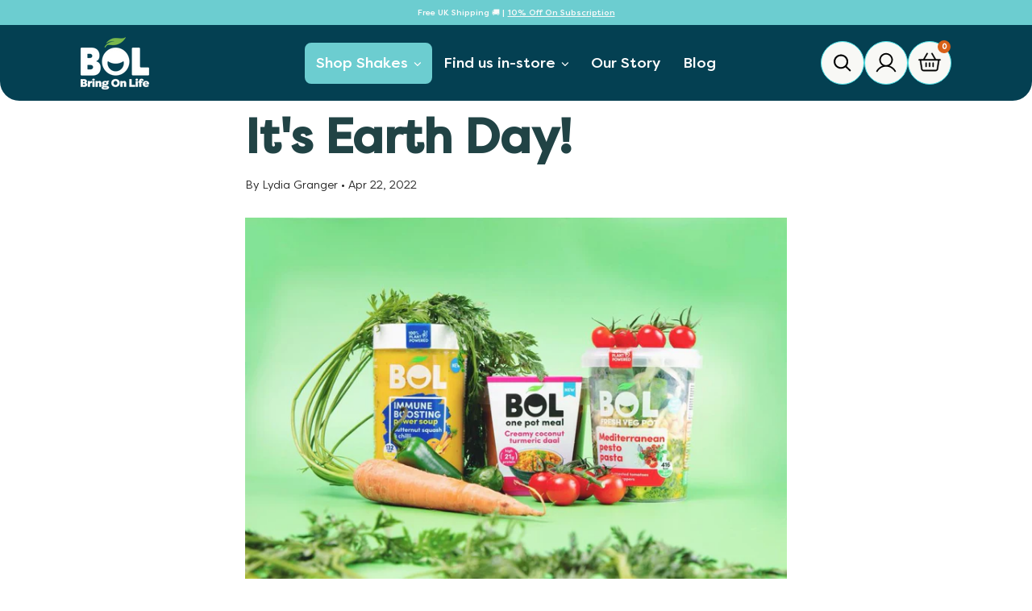

--- FILE ---
content_type: text/html; charset=utf-8
request_url: https://bolfoods.com/blogs/news/its-earth-day
body_size: 52326
content:
<!DOCTYPE html>
<html class="no-js no-touch" lang="en">




<head>
	<script id="pandectes-rules">   /* PANDECTES-GDPR: DO NOT MODIFY AUTO GENERATED CODE OF THIS SCRIPT */      window.PandectesSettings = {"store":{"id":57234849983,"plan":"basic","theme":"Velstar - Production","primaryLocale":"en","adminMode":false,"headless":false,"storefrontRootDomain":"","checkoutRootDomain":"","storefrontAccessToken":""},"tsPublished":1732706976,"declaration":{"showPurpose":false,"showProvider":false,"showDateGenerated":false},"language":{"languageMode":"Single","fallbackLanguage":"en","languageDetection":"browser","languagesSupported":[]},"texts":{"managed":{"headerText":{"en":"WE RESPECT YOUR PRIVACY"},"consentText":{"en":"This website uses cookies to ensure you get the best experience."},"dismissButtonText":{"en":"OK"},"linkText":{"en":"Learn more."},"imprintText":{"en":"Imprint"},"preferencesButtonText":{"en":"Preferences"},"allowButtonText":{"en":"Accept"},"denyButtonText":{"en":"Decline"},"leaveSiteButtonText":{"en":"Leave this site"},"cookiePolicyText":{"en":"Cookie policy"},"preferencesPopupTitleText":{"en":"Manage consent preferences"},"preferencesPopupIntroText":{"en":"When you visit any web site, it may store or retrieve information on your browser, mostly in the form of cookies. This information might be about you, your preferences or your device and is mostly used to make the site work as you expect it to. The information does not usually directly identify you, but it can give you a more personalized web experience."},"preferencesPopupCloseButtonText":{"en":"Close"},"preferencesPopupAcceptAllButtonText":{"en":"Accept all"},"preferencesPopupRejectAllButtonText":{"en":"Reject all"},"preferencesPopupSaveButtonText":{"en":"Save preferences & exit"},"accessSectionTitleText":{"en":"Data Portability"},"accessSectionParagraphText":{"en":"You have the right to be able to access your personal data at any time. This includes your account information, your order records as well as any GDPR related requests you have made so far. You have the right to request a full report of your data."},"rectificationSectionTitleText":{"en":"Data Rectification"},"rectificationSectionParagraphText":{"en":"You have the right to request your data to be updated whenever you think it is appropriate."},"erasureSectionTitleText":{"en":"Right to be Forgotten"},"erasureSectionParagraphText":{"en":"Use this option if you want to remove your personal and other data from our store. Keep in mind that this process will delete your account, so you will no longer be able to access or use it anymore."},"declIntroText":{"en":"We use cookies to optimize website functionality, analyze the performance, and provide personalized experience to you. Some cookies are essential to make the website operate and function correctly. Those cookies cannot be disabled. In this window you can manage your preference of cookies."}},"categories":{"strictlyNecessaryCookiesTitleText":{"en":"Strictly necessary cookies"},"functionalityCookiesTitleText":{"en":"Functionality cookies"},"performanceCookiesTitleText":{"en":"Performance cookies"},"targetingCookiesTitleText":{"en":"Targeting cookies"},"unclassifiedCookiesTitleText":{"en":"Unclassified cookies"},"strictlyNecessaryCookiesDescriptionText":{"en":"These cookies are essential in order to enable you to move around the website and use its features, such as accessing secure areas of the website. Without these cookies services you have asked for, like shopping baskets or e-billing, cannot be provided."},"functionalityCookiesDescriptionText":{"en":"These cookies allow the website to remember choices you make (such as your user name, language or the region you are in) and provide enhanced, more personal features. For instance, a website may be able to provide you with local weather reports or traffic news by storing in a cookie the region in which you are currently located. These cookies can also be used to remember changes you have made to text size, fonts and other parts of web pages that you can customise. They may also be used to provide services you have asked for such as watching a video or commenting on a blog. The information these cookies collect may be anonymised and they cannot track your browsing activity on other websites."},"performanceCookiesDescriptionText":{"en":"These cookies collect information about how visitors use a website, for instance which pages visitors go to most often, and if they get error messages from web pages. These cookies don’t collect information that identifies a visitor. All information these cookies collect is aggregated and therefore anonymous. It is only used to improve how a website works."},"targetingCookiesDescriptionText":{"en":"These cookies are used to deliver adverts more relevant to you and your interests They are also used to limit the number of times you see an advertisement as well as help measure the effectiveness of the advertising campaign. They are usually placed by advertising networks with the website operator’s permission. They remember that you have visited a website and this information is shared with other organisations such as advertisers. Quite often targeting or advertising cookies will be linked to site functionality provided by the other organisation."},"unclassifiedCookiesDescriptionText":{"en":"Unclassified cookies are cookies that we are in the process of classifying, together with the providers of individual cookies."}},"auto":{"declName":{"en":"Name"},"declPath":{"en":"Path"},"declType":{"en":"Type"},"declDomain":{"en":"Domain"},"declPurpose":{"en":"Purpose"},"declProvider":{"en":"Provider"},"declRetention":{"en":"Retention"},"declFirstParty":{"en":"First-party"},"declThirdParty":{"en":"Third-party"},"declSeconds":{"en":"seconds"},"declMinutes":{"en":"minutes"},"declHours":{"en":"hours"},"declDays":{"en":"days"},"declMonths":{"en":"months"},"declYears":{"en":"years"},"declSession":{"en":"Session"},"cookiesDetailsText":{"en":"Cookies details"},"preferencesPopupAlwaysAllowedText":{"en":"Always allowed"},"submitButton":{"en":"Submit"},"submittingButton":{"en":"Submitting..."},"cancelButton":{"en":"Cancel"},"guestsSupportInfoText":{"en":"Please login with your customer account to further proceed."},"guestsSupportEmailPlaceholder":{"en":"E-mail address"},"guestsSupportEmailValidationError":{"en":"Email is not valid"},"guestsSupportEmailSuccessTitle":{"en":"Thank you for your request"},"guestsSupportEmailFailureTitle":{"en":"A problem occurred"},"guestsSupportEmailSuccessMessage":{"en":"If you are registered as a customer of this store, you will soon receive an email with instructions on how to proceed."},"guestsSupportEmailFailureMessage":{"en":"Your request was not submitted. Please try again and if problem persists, contact store owner for assistance."},"confirmationSuccessTitle":{"en":"Your request is verified"},"confirmationFailureTitle":{"en":"A problem occurred"},"confirmationSuccessMessage":{"en":"We will soon get back to you as to your request."},"confirmationFailureMessage":{"en":"Your request was not verified. Please try again and if problem persists, contact store owner for assistance"},"consentSectionTitleText":{"en":"Your cookie consent"},"consentSectionNoConsentText":{"en":"You have not consented to the cookies policy of this website."},"consentSectionConsentedText":{"en":"You consented to the cookies policy of this website on"},"consentStatus":{"en":"Consent preference"},"consentDate":{"en":"Consent date"},"consentId":{"en":"Consent ID"},"consentSectionChangeConsentActionText":{"en":"Change consent preference"},"accessSectionGDPRRequestsActionText":{"en":"Data subject requests"},"accessSectionAccountInfoActionText":{"en":"Personal data"},"accessSectionOrdersRecordsActionText":{"en":"Orders"},"accessSectionDownloadReportActionText":{"en":"Request export"},"rectificationCommentPlaceholder":{"en":"Describe what you want to be updated"},"rectificationCommentValidationError":{"en":"Comment is required"},"rectificationSectionEditAccountActionText":{"en":"Request an update"},"erasureSectionRequestDeletionActionText":{"en":"Request personal data deletion"}}},"library":{"previewMode":false,"fadeInTimeout":0,"defaultBlocked":0,"showLink":true,"showImprintLink":false,"showGoogleLink":false,"enabled":true,"cookie":{"name":"_pandectes_gdpr","expiryDays":365,"secure":true},"dismissOnScroll":false,"dismissOnWindowClick":false,"dismissOnTimeout":false,"palette":{"popup":{"background":"#EFEFEF","backgroundForCalculations":{"a":1,"b":239,"g":239,"r":239},"text":"#404040"},"button":{"background":"#E12A82","backgroundForCalculations":{"a":1,"b":130,"g":42,"r":225},"text":"#FFFFFF","textForCalculation":{"a":1,"b":255,"g":255,"r":255},"border":"transparent"}},"content":{"href":"https://bol-foods-store.myshopify.com/pages/privacy-policy","close":"&#10005;","target":"_blank","logo":""},"window":"<div role=\"dialog\" aria-live=\"polite\" aria-label=\"cookieconsent\" aria-describedby=\"cookieconsent:desc\" id=\"cookie-consent-dialogBox\" class=\"cc-window-wrapper cc-bottom-wrapper\"><div class=\"pd-cookie-banner-window cc-window {{classes}}\"><!--googleoff: all-->{{children}}<!--googleon: all--></div></div>","compliance":{"info":"<div class=\"cc-compliance cc-highlight\">{{dismiss}}</div>"},"type":"info","layouts":{"basic":"{{messagelink}}{{compliance}}"},"position":"bottom","theme":"edgeless","revokable":false,"animateRevokable":false,"static":false,"autoAttach":true,"hasTransition":true,"blacklistPage":[""]},"geolocation":{"brOnly":false,"caOnly":false,"euOnly":false},"dsr":{"guestsSupport":false,"accessSectionDownloadReportAuto":false},"banner":{"resetTs":1624471385,"extraCss":"        .cc-banner-logo {max-width: 24em!important;}    @media(min-width: 768px) {.cc-window.cc-floating{max-width: 24em!important;width: 24em!important;}}    .cc-message, .pd-cookie-banner-window .cc-header, .cc-logo {text-align: center}    .cc-window-wrapper{z-index: 16777100;}    .cc-window{z-index: 16777100;font-family: sofia-pro;}    .pd-cookie-banner-window .cc-header{font-family: sofia-pro;}    .pd-cp-ui{font-family: sofia-pro; background-color: #EFEFEF;color:#404040;}    button.pd-cp-btn, a.pd-cp-btn{background-color:#E12A82;color:#FFFFFF!important;}    input + .pd-cp-preferences-slider{background-color: rgba(64, 64, 64, 0.3)}    .pd-cp-scrolling-section::-webkit-scrollbar{background-color: rgba(64, 64, 64, 0.3)}    input:checked + .pd-cp-preferences-slider{background-color: rgba(64, 64, 64, 1)}    .pd-cp-scrolling-section::-webkit-scrollbar-thumb {background-color: rgba(64, 64, 64, 1)}    .pd-cp-ui-close{color:#404040;}    .pd-cp-preferences-slider:before{background-color: #EFEFEF}    .pd-cp-title:before {border-color: #404040!important}    .pd-cp-preferences-slider{background-color:#404040}    .pd-cp-toggle{color:#404040!important}    @media(max-width:699px) {.pd-cp-ui-close-top svg {fill: #404040}}    .pd-cp-toggle:hover,.pd-cp-toggle:visited,.pd-cp-toggle:active{color:#404040!important}    .pd-cookie-banner-window {}  ","customJavascript":null,"showPoweredBy":false,"hybridStrict":false,"cookiesBlockedByDefault":"0","isActive":true,"implicitSavePreferences":false,"cookieIcon":true,"blockBots":false,"showCookiesDetails":false,"hasTransition":true,"blockingPage":false,"showOnlyLandingPage":false,"leaveSiteUrl":"https://www.google.com","linkRespectStoreLang":false},"cookies":{"0":[{"name":"_secure_session_id","type":"http","domain":"bolfoods.com","path":"/","provider":"Shopify","firstParty":true,"retention":"1 year(s)","expires":1,"unit":"declYears","purpose":{"en":"Used in connection with navigation through a storefront."}},{"name":"cart_currency","type":"http","domain":"bolfoods.com","path":"/","provider":"Shopify","firstParty":true,"retention":"1 year(s)","expires":1,"unit":"declYears","purpose":{"en":"The cookie is necessary for the secure checkout and payment function on the website. This function is provided by shopify.com."}}],"1":[{"name":"secure_customer_sig","type":"http","domain":"bol-foods-store.myshopify.com","path":"/","provider":"Shopify","firstParty":true,"retention":"1 day(s)","expires":1,"unit":"declDays","purpose":{"en":""}},{"name":"cart_currency","type":"http","domain":"bol-foods-store.myshopify.com","path":"/","provider":"Shopify","firstParty":true,"retention":"1 day(s)","expires":1,"unit":"declDays","purpose":{"en":"The cookie is necessary for the secure checkout and payment function on the website. This function is provided by shopify.com."}},{"name":"_secure_session_id","type":"http","domain":"bol-foods-store.myshopify.com","path":"/","provider":"Shopify","firstParty":true,"retention":"1 day(s)","expires":1,"unit":"declDays","purpose":{"en":"Used in connection with navigation through a storefront."}},{"name":"Cart","type":"http","domain":"bol-foods-store.myshopify.com","path":"/","provider":"Shopify","firstParty":true,"retention":"1 day(s)","expires":1,"unit":"declDays","purpose":{"en":"Used in connection with shopping cart."}},{"name":"Secret","type":"http","domain":"bol-foods-store.myshopify.com","path":"/","provider":"Unknown","firstParty":true,"retention":"1 day(s)","expires":1,"unit":"declDays","purpose":{"en":""}},{"name":"Secure_customer_sig","type":"http","domain":"bol-foods-store.myshopify.com","path":"/","provider":"Shopify","firstParty":true,"retention":"1 day(s)","expires":1,"unit":"declDays","purpose":{"en":"Used in connection with customer login."}},{"name":"_ab","type":"http","domain":"bol-foods-store.myshopify.com","path":"/","provider":"Shopify","firstParty":true,"retention":"1 day(s)","expires":1,"unit":"declDays","purpose":{"en":"Used in connection with access to admin."}},{"name":"_pay_session","type":"http","domain":"bol-foods-store.myshopify.com","path":"/","provider":"Shopify","firstParty":true,"retention":"1 day(s)","expires":1,"unit":"declDays","purpose":{"en":"The cookie is necessary for the secure checkout and payment function on the website. This function is provided by shopify.com."}},{"name":"_shopify_country","type":"http","domain":"bol-foods-store.myshopify.com","path":"/","provider":"Shopify","firstParty":true,"retention":"1 day(s)","expires":1,"unit":"declDays","purpose":{"en":"Cookie is placed by Shopify to store location data."}},{"name":"_shopify_m","type":"http","domain":"bol-foods-store.myshopify.com","path":"/","provider":"Shopify","firstParty":true,"retention":"1 day(s)","expires":1,"unit":"declDays","purpose":{"en":"Used for managing customer privacy settings."}},{"name":"_shopify_tm","type":"http","domain":"bol-foods-store.myshopify.com","path":"/","provider":"Shopify","firstParty":true,"retention":"1 day(s)","expires":1,"unit":"declDays","purpose":{"en":"Used for managing customer privacy settings."}},{"name":"_shopify_tw","type":"http","domain":"bol-foods-store.myshopify.com","path":"/","provider":"Shopify","firstParty":true,"retention":"1 day(s)","expires":1,"unit":"declDays","purpose":{"en":"Used for managing customer privacy settings."}},{"name":"_storefront_u","type":"http","domain":"bol-foods-store.myshopify.com","path":"/","provider":"Shopify","firstParty":true,"retention":"1 day(s)","expires":1,"unit":"declDays","purpose":{"en":"Used to facilitate updating customer account information."}},{"name":"_tracking_consent","type":"http","domain":"bol-foods-store.myshopify.com","path":"/","provider":"Shopify","firstParty":true,"retention":"1 day(s)","expires":1,"unit":"declDays","purpose":{"en":"Tracking preferences."}},{"name":"cart","type":"http","domain":"bol-foods-store.myshopify.com","path":"/","provider":"Shopify","firstParty":true,"retention":"1 day(s)","expires":1,"unit":"declDays","purpose":{"en":"Necessary for the shopping cart functionality on the website."}},{"name":"cart_sig","type":"http","domain":"bol-foods-store.myshopify.com","path":"/","provider":"Shopify","firstParty":true,"retention":"1 day(s)","expires":1,"unit":"declDays","purpose":{"en":"Shopify analytics."}},{"name":"cart_ts","type":"http","domain":"bol-foods-store.myshopify.com","path":"/","provider":"Shopify","firstParty":true,"retention":"1 day(s)","expires":1,"unit":"declDays","purpose":{"en":"Used in connection with checkout."}},{"name":"cart_ver","type":"http","domain":"bol-foods-store.myshopify.com","path":"/","provider":"Shopify","firstParty":true,"retention":"1 day(s)","expires":1,"unit":"declDays","purpose":{"en":"Used in connection with shopping cart."}},{"name":"checkout","type":"http","domain":"bol-foods-store.myshopify.com","path":"/","provider":"Shopify","firstParty":true,"retention":"1 day(s)","expires":1,"unit":"declDays","purpose":{"en":"Used in connection with checkout."}},{"name":"checkout_token","type":"http","domain":"bol-foods-store.myshopify.com","path":"/","provider":"Shopify","firstParty":true,"retention":"1 day(s)","expires":1,"unit":"declDays","purpose":{"en":"Used in connection with checkout."}},{"name":"cookietest","type":"http","domain":"bol-foods-store.myshopify.com","path":"/","provider":"Unknown","firstParty":true,"retention":"1 day(s)","expires":1,"unit":"declDays","purpose":{"en":""}},{"name":"master_device_id","type":"http","domain":"bol-foods-store.myshopify.com","path":"/","provider":"Shopify","firstParty":true,"retention":"1 day(s)","expires":1,"unit":"declDays","purpose":{"en":"Used in connection with merchant login."}},{"name":"previous_checkout_token","type":"http","domain":"bol-foods-store.myshopify.com","path":"/","provider":"Shopify","firstParty":true,"retention":"1 day(s)","expires":1,"unit":"declDays","purpose":{"en":"Used in connection with checkout."}},{"name":"previous_step","type":"http","domain":"bol-foods-store.myshopify.com","path":"/","provider":"Shopify","firstParty":true,"retention":"1 day(s)","expires":1,"unit":"declDays","purpose":{"en":"Used in connection with checkout."}},{"name":"remember_me","type":"http","domain":"bol-foods-store.myshopify.com","path":"/","provider":"Shopify","firstParty":true,"retention":"1 day(s)","expires":1,"unit":"declDays","purpose":{"en":"Used in connection with checkout."}},{"name":"shopify_pay_redirect","type":"http","domain":"bol-foods-store.myshopify.com","path":"/","provider":"Shopify","firstParty":true,"retention":"1 day(s)","expires":1,"unit":"declDays","purpose":{"en":"The cookie is necessary for the secure checkout and payment function on the website. This function is provided by shopify.com."}},{"name":"storefront_digest","type":"http","domain":"bol-foods-store.myshopify.com","path":"/","provider":"Shopify","firstParty":true,"retention":"1 day(s)","expires":1,"unit":"declDays","purpose":{"en":"Used in connection with customer login."}},{"name":"tracked_start_checkout","type":"http","domain":"bol-foods-store.myshopify.com","path":"/","provider":"Shopify","firstParty":true,"retention":"1 day(s)","expires":1,"unit":"declDays","purpose":{"en":"Used in connection with checkout."}},{"name":"_pandectes_gdpr","type":"http","domain":"bolfoods.com","path":"/","provider":"Pandectes","firstParty":true,"retention":"1 year(s)","expires":1,"unit":"declYears","purpose":{"en":"Used for the functionality of the cookies consent banner."}},{"name":"shopify_pay_redirect","type":"http","domain":"bolfoods.com","path":"/","provider":"Shopify","firstParty":true,"retention":"1 year(s)","expires":1,"unit":"declYears","purpose":{"en":"The cookie is necessary for the secure checkout and payment function on the website. This function is provided by shopify.com."}},{"name":"secure_customer_sig","type":"http","domain":"bolfoods.com","path":"/","provider":"Shopify","firstParty":true,"retention":"1 year(s)","expires":1,"unit":"declYears","purpose":{"en":""}}],"2":[{"name":"_shopify_y","type":"http","domain":".bol-foods-store.myshopify.com","path":"/","provider":"Shopify","firstParty":true,"retention":"1 day(s)","expires":1,"unit":"declDays","purpose":{"en":"Shopify analytics."}},{"name":"_shopify_s","type":"http","domain":".bol-foods-store.myshopify.com","path":"/","provider":"Shopify","firstParty":true,"retention":"1 day(s)","expires":1,"unit":"declDays","purpose":{"en":"Shopify analytics."}},{"name":"_orig_referrer","type":"http","domain":".bol-foods-store.myshopify.com","path":"/","provider":"Shopify","firstParty":true,"retention":"1 day(s)","expires":1,"unit":"declDays","purpose":{"en":"Tracks landing pages."}},{"name":"_landing_page","type":"http","domain":".bol-foods-store.myshopify.com","path":"/","provider":"Shopify","firstParty":true,"retention":"1 day(s)","expires":1,"unit":"declDays","purpose":{"en":"Tracks landing pages."}},{"name":"_shopify_fs","type":"http","domain":"bol-foods-store.myshopify.com","path":"/","provider":"Shopify","firstParty":true,"retention":"1 day(s)","expires":1,"unit":"declDays","purpose":{"en":"Shopify analytics."}},{"name":"_shopify_sa_p","type":"http","domain":"bol-foods-store.myshopify.com","path":"/","provider":"Shopify","firstParty":true,"retention":"1 day(s)","expires":1,"unit":"declDays","purpose":{"en":"Shopify analytics relating to marketing & referrals."}},{"name":"_shopify_sa_t","type":"http","domain":"bol-foods-store.myshopify.com","path":"/","provider":"Shopify","firstParty":true,"retention":"1 day(s)","expires":1,"unit":"declDays","purpose":{"en":"Shopify analytics relating to marketing & referrals."}},{"name":"_shopify_sa_t","type":"http","domain":".bolfoods.com","path":"/","provider":"Shopify","firstParty":true,"retention":"1 year(s)","expires":1,"unit":"declYears","purpose":{"en":"Shopify analytics relating to marketing & referrals."}},{"name":"_gid","type":"http","domain":".bolfoods.com","path":"/","provider":"Google","firstParty":true,"retention":"1 year(s)","expires":1,"unit":"declYears","purpose":{"en":"Cookie is placed by Google Analytics to count and track pageviews."}},{"name":"_gat","type":"http","domain":".bolfoods.com","path":"/","provider":"Google","firstParty":true,"retention":"1 year(s)","expires":1,"unit":"declYears","purpose":{"en":"Cookie is placed by Google Analytics to filter requests from bots."}},{"name":"_ga","type":"http","domain":".bolfoods.com","path":"/","provider":"Google","firstParty":true,"retention":"1 year(s)","expires":1,"unit":"declYears","purpose":{"en":"Cookie is set by Google Analytics with unknown functionality"}},{"name":"_shopify_sa_p","type":"http","domain":".bolfoods.com","path":"/","provider":"Shopify","firstParty":true,"retention":"1 year(s)","expires":1,"unit":"declYears","purpose":{"en":"Shopify analytics relating to marketing & referrals."}},{"name":"_shopify_s","type":"http","domain":".bolfoods.com","path":"/","provider":"Shopify","firstParty":true,"retention":"1 year(s)","expires":1,"unit":"declYears","purpose":{"en":"Shopify analytics."}},{"name":"_shopify_y","type":"http","domain":".bolfoods.com","path":"/","provider":"Shopify","firstParty":true,"retention":"1 year(s)","expires":1,"unit":"declYears","purpose":{"en":"Shopify analytics."}},{"name":"_y","type":"http","domain":".bolfoods.com","path":"/","provider":"Shopify","firstParty":true,"retention":"1 year(s)","expires":1,"unit":"declYears","purpose":{"en":"Shopify analytics."}},{"name":"_landing_page","type":"http","domain":".bolfoods.com","path":"/","provider":"Shopify","firstParty":true,"retention":"1 year(s)","expires":1,"unit":"declYears","purpose":{"en":"Tracks landing pages."}},{"name":"_orig_referrer","type":"http","domain":".bolfoods.com","path":"/","provider":"Shopify","firstParty":true,"retention":"1 year(s)","expires":1,"unit":"declYears","purpose":{"en":"Tracks landing pages."}},{"name":"_s","type":"http","domain":".bolfoods.com","path":"/","provider":"Shopify","firstParty":true,"retention":"1 year(s)","expires":1,"unit":"declYears","purpose":{"en":"Shopify analytics."}}],"4":[{"name":"_y","type":"http","domain":".bol-foods-store.myshopify.com","path":"/","provider":"Shopify","firstParty":true,"retention":"1 day(s)","expires":1,"unit":"declDays","purpose":{"en":"Shopify analytics."}},{"name":"_s","type":"http","domain":".bol-foods-store.myshopify.com","path":"/","provider":"Shopify","firstParty":true,"retention":"1 day(s)","expires":1,"unit":"declDays","purpose":{"en":"Shopify analytics."}},{"name":"_shopify_d\t","type":"http","domain":"bol-foods-store.myshopify.com","path":"/","provider":"Unknown","firstParty":true,"retention":"1 day(s)","expires":1,"unit":"declDays","purpose":{"en":""}},{"name":"__kla_id","type":"http","domain":"bolfoods.com","path":"/","provider":"Klaviyo","firstParty":true,"retention":"1 year(s)","expires":1,"unit":"declYears","purpose":{"en":"Tracks when someone clicks through a Klaviyo email to your website"}},{"name":"_fbp","type":"http","domain":".bolfoods.com","path":"/","provider":"Facebook","firstParty":true,"retention":"1 year(s)","expires":1,"unit":"declYears","purpose":{"en":"Cookie is placed by Facebook to track visits across websites."}}],"8":[{"name":"dynamic_checkout_shown_on_cart","type":"http","domain":"bolfoods.com","path":"/","provider":"Unknown","firstParty":true,"retention":"1 year(s)","expires":1,"unit":"declYears","purpose":{"en":""}},{"name":"localization","type":"http","domain":"bolfoods.com","path":"/","provider":"Unknown","firstParty":true,"retention":"1 year(s)","expires":1,"unit":"declYears","purpose":{"en":""}}]},"blocker":{"isActive":true,"googleConsentMode":{"id":"","analyticsId":"","adwordsId":"","isActive":false,"adStorageCategory":4,"analyticsStorageCategory":2,"personalizationStorageCategory":8,"functionalityStorageCategory":8,"securityStorageCategory":8,"redactData":false},"facebookPixel":{"id":"","isActive":false,"ldu":false},"microsoft":{},"rakuten":{"isActive":false,"cmp":false,"ccpa":false},"defaultBlocked":0,"patterns":{"whiteList":[],"blackList":{"1":[],"2":[],"4":[],"8":[]},"iframesWhiteList":[],"iframesBlackList":{"1":[],"2":[],"4":[],"8":[]},"beaconsWhiteList":[],"beaconsBlackList":{"1":[],"2":[],"4":[],"8":[]}}}}      !function(){"use strict";window.PandectesRules=window.PandectesRules||{},window.PandectesRules.manualBlacklist={1:[],2:[],4:[]},window.PandectesRules.blacklistedIFrames={1:[],2:[],4:[]},window.PandectesRules.blacklistedCss={1:[],2:[],4:[]},window.PandectesRules.blacklistedBeacons={1:[],2:[],4:[]};var e="javascript/blocked";function t(e){return new RegExp(e.replace(/[/\\.+?$()]/g,"\\$&").replace("*","(.*)"))}var n=function(e){var t=arguments.length>1&&void 0!==arguments[1]?arguments[1]:"log";new URLSearchParams(window.location.search).get("log")&&console[t]("PandectesRules: ".concat(e))};function a(e){var t=document.createElement("script");t.async=!0,t.src=e,document.head.appendChild(t)}function r(e,t){var n=Object.keys(e);if(Object.getOwnPropertySymbols){var a=Object.getOwnPropertySymbols(e);t&&(a=a.filter((function(t){return Object.getOwnPropertyDescriptor(e,t).enumerable}))),n.push.apply(n,a)}return n}function o(e){for(var t=1;t<arguments.length;t++){var n=null!=arguments[t]?arguments[t]:{};t%2?r(Object(n),!0).forEach((function(t){s(e,t,n[t])})):Object.getOwnPropertyDescriptors?Object.defineProperties(e,Object.getOwnPropertyDescriptors(n)):r(Object(n)).forEach((function(t){Object.defineProperty(e,t,Object.getOwnPropertyDescriptor(n,t))}))}return e}function i(e){var t=function(e,t){if("object"!=typeof e||!e)return e;var n=e[Symbol.toPrimitive];if(void 0!==n){var a=n.call(e,t||"default");if("object"!=typeof a)return a;throw new TypeError("@@toPrimitive must return a primitive value.")}return("string"===t?String:Number)(e)}(e,"string");return"symbol"==typeof t?t:t+""}function s(e,t,n){return(t=i(t))in e?Object.defineProperty(e,t,{value:n,enumerable:!0,configurable:!0,writable:!0}):e[t]=n,e}function c(e,t){return function(e){if(Array.isArray(e))return e}(e)||function(e,t){var n=null==e?null:"undefined"!=typeof Symbol&&e[Symbol.iterator]||e["@@iterator"];if(null!=n){var a,r,o,i,s=[],c=!0,l=!1;try{if(o=(n=n.call(e)).next,0===t){if(Object(n)!==n)return;c=!1}else for(;!(c=(a=o.call(n)).done)&&(s.push(a.value),s.length!==t);c=!0);}catch(e){l=!0,r=e}finally{try{if(!c&&null!=n.return&&(i=n.return(),Object(i)!==i))return}finally{if(l)throw r}}return s}}(e,t)||d(e,t)||function(){throw new TypeError("Invalid attempt to destructure non-iterable instance.\nIn order to be iterable, non-array objects must have a [Symbol.iterator]() method.")}()}function l(e){return function(e){if(Array.isArray(e))return u(e)}(e)||function(e){if("undefined"!=typeof Symbol&&null!=e[Symbol.iterator]||null!=e["@@iterator"])return Array.from(e)}(e)||d(e)||function(){throw new TypeError("Invalid attempt to spread non-iterable instance.\nIn order to be iterable, non-array objects must have a [Symbol.iterator]() method.")}()}function d(e,t){if(e){if("string"==typeof e)return u(e,t);var n=Object.prototype.toString.call(e).slice(8,-1);return"Object"===n&&e.constructor&&(n=e.constructor.name),"Map"===n||"Set"===n?Array.from(e):"Arguments"===n||/^(?:Ui|I)nt(?:8|16|32)(?:Clamped)?Array$/.test(n)?u(e,t):void 0}}function u(e,t){(null==t||t>e.length)&&(t=e.length);for(var n=0,a=new Array(t);n<t;n++)a[n]=e[n];return a}var f=window.PandectesRulesSettings||window.PandectesSettings,g=!(void 0===window.dataLayer||!Array.isArray(window.dataLayer)||!window.dataLayer.some((function(e){return"pandectes_full_scan"===e.event}))),p=function(){var e,t=arguments.length>0&&void 0!==arguments[0]?arguments[0]:"_pandectes_gdpr",n=("; "+document.cookie).split("; "+t+"=");if(n.length<2)e={};else{var a=n.pop().split(";");e=window.atob(a.shift())}var r=function(e){try{return JSON.parse(e)}catch(e){return!1}}(e);return!1!==r?r:e}(),h=f.banner.isActive,y=f.blocker,v=y.defaultBlocked,w=y.patterns,m=p&&null!==p.preferences&&void 0!==p.preferences?p.preferences:null,b=g?0:h?null===m?v:m:0,k={1:!(1&b),2:!(2&b),4:!(4&b)},_=w.blackList,S=w.whiteList,L=w.iframesBlackList,C=w.iframesWhiteList,P=w.beaconsBlackList,A=w.beaconsWhiteList,O={blackList:[],whiteList:[],iframesBlackList:{1:[],2:[],4:[],8:[]},iframesWhiteList:[],beaconsBlackList:{1:[],2:[],4:[],8:[]},beaconsWhiteList:[]};[1,2,4].map((function(e){var n;k[e]||((n=O.blackList).push.apply(n,l(_[e].length?_[e].map(t):[])),O.iframesBlackList[e]=L[e].length?L[e].map(t):[],O.beaconsBlackList[e]=P[e].length?P[e].map(t):[])})),O.whiteList=S.length?S.map(t):[],O.iframesWhiteList=C.length?C.map(t):[],O.beaconsWhiteList=A.length?A.map(t):[];var E={scripts:[],iframes:{1:[],2:[],4:[]},beacons:{1:[],2:[],4:[]},css:{1:[],2:[],4:[]}},I=function(t,n){return t&&(!n||n!==e)&&(!O.blackList||O.blackList.some((function(e){return e.test(t)})))&&(!O.whiteList||O.whiteList.every((function(e){return!e.test(t)})))},B=function(e,t){var n=O.iframesBlackList[t],a=O.iframesWhiteList;return e&&(!n||n.some((function(t){return t.test(e)})))&&(!a||a.every((function(t){return!t.test(e)})))},j=function(e,t){var n=O.beaconsBlackList[t],a=O.beaconsWhiteList;return e&&(!n||n.some((function(t){return t.test(e)})))&&(!a||a.every((function(t){return!t.test(e)})))},T=new MutationObserver((function(e){for(var t=0;t<e.length;t++)for(var n=e[t].addedNodes,a=0;a<n.length;a++){var r=n[a],o=r.dataset&&r.dataset.cookiecategory;if(1===r.nodeType&&"LINK"===r.tagName){var i=r.dataset&&r.dataset.href;if(i&&o)switch(o){case"functionality":case"C0001":E.css[1].push(i);break;case"performance":case"C0002":E.css[2].push(i);break;case"targeting":case"C0003":E.css[4].push(i)}}}})),R=new MutationObserver((function(t){for(var a=0;a<t.length;a++)for(var r=t[a].addedNodes,o=function(){var t=r[i],a=t.src||t.dataset&&t.dataset.src,o=t.dataset&&t.dataset.cookiecategory;if(1===t.nodeType&&"IFRAME"===t.tagName){if(a){var s=!1;B(a,1)||"functionality"===o||"C0001"===o?(s=!0,E.iframes[1].push(a)):B(a,2)||"performance"===o||"C0002"===o?(s=!0,E.iframes[2].push(a)):(B(a,4)||"targeting"===o||"C0003"===o)&&(s=!0,E.iframes[4].push(a)),s&&(t.removeAttribute("src"),t.setAttribute("data-src",a))}}else if(1===t.nodeType&&"IMG"===t.tagName){if(a){var c=!1;j(a,1)?(c=!0,E.beacons[1].push(a)):j(a,2)?(c=!0,E.beacons[2].push(a)):j(a,4)&&(c=!0,E.beacons[4].push(a)),c&&(t.removeAttribute("src"),t.setAttribute("data-src",a))}}else if(1===t.nodeType&&"SCRIPT"===t.tagName){var l=t.type,d=!1;if(I(a,l)?(n("rule blocked: ".concat(a)),d=!0):a&&o?n("manually blocked @ ".concat(o,": ").concat(a)):o&&n("manually blocked @ ".concat(o,": inline code")),d){E.scripts.push([t,l]),t.type=e;t.addEventListener("beforescriptexecute",(function n(a){t.getAttribute("type")===e&&a.preventDefault(),t.removeEventListener("beforescriptexecute",n)})),t.parentElement&&t.parentElement.removeChild(t)}}},i=0;i<r.length;i++)o()})),D=document.createElement,x={src:Object.getOwnPropertyDescriptor(HTMLScriptElement.prototype,"src"),type:Object.getOwnPropertyDescriptor(HTMLScriptElement.prototype,"type")};window.PandectesRules.unblockCss=function(e){var t=E.css[e]||[];t.length&&n("Unblocking CSS for ".concat(e)),t.forEach((function(e){var t=document.querySelector('link[data-href^="'.concat(e,'"]'));t.removeAttribute("data-href"),t.href=e})),E.css[e]=[]},window.PandectesRules.unblockIFrames=function(e){var t=E.iframes[e]||[];t.length&&n("Unblocking IFrames for ".concat(e)),O.iframesBlackList[e]=[],t.forEach((function(e){var t=document.querySelector('iframe[data-src^="'.concat(e,'"]'));t.removeAttribute("data-src"),t.src=e})),E.iframes[e]=[]},window.PandectesRules.unblockBeacons=function(e){var t=E.beacons[e]||[];t.length&&n("Unblocking Beacons for ".concat(e)),O.beaconsBlackList[e]=[],t.forEach((function(e){var t=document.querySelector('img[data-src^="'.concat(e,'"]'));t.removeAttribute("data-src"),t.src=e})),E.beacons[e]=[]},window.PandectesRules.unblockInlineScripts=function(e){var t=1===e?"functionality":2===e?"performance":"targeting",a=document.querySelectorAll('script[type="javascript/blocked"][data-cookiecategory="'.concat(t,'"]'));n("unblockInlineScripts: ".concat(a.length," in ").concat(t)),a.forEach((function(e){var t=document.createElement("script");t.type="text/javascript",e.hasAttribute("src")?t.src=e.getAttribute("src"):t.textContent=e.textContent,document.head.appendChild(t),e.parentNode.removeChild(e)}))},window.PandectesRules.unblockInlineCss=function(e){var t=1===e?"functionality":2===e?"performance":"targeting",a=document.querySelectorAll('link[data-cookiecategory="'.concat(t,'"]'));n("unblockInlineCss: ".concat(a.length," in ").concat(t)),a.forEach((function(e){e.href=e.getAttribute("data-href")}))},window.PandectesRules.unblock=function(e){e.length<1?(O.blackList=[],O.whiteList=[],O.iframesBlackList=[],O.iframesWhiteList=[]):(O.blackList&&(O.blackList=O.blackList.filter((function(t){return e.every((function(e){return"string"==typeof e?!t.test(e):e instanceof RegExp?t.toString()!==e.toString():void 0}))}))),O.whiteList&&(O.whiteList=[].concat(l(O.whiteList),l(e.map((function(e){if("string"==typeof e){var n=".*"+t(e)+".*";if(O.whiteList.every((function(e){return e.toString()!==n.toString()})))return new RegExp(n)}else if(e instanceof RegExp&&O.whiteList.every((function(t){return t.toString()!==e.toString()})))return e;return null})).filter(Boolean)))));var a=0;l(E.scripts).forEach((function(e,t){var n=c(e,2),r=n[0],o=n[1];if(function(e){var t=e.getAttribute("src");return O.blackList&&O.blackList.every((function(e){return!e.test(t)}))||O.whiteList&&O.whiteList.some((function(e){return e.test(t)}))}(r)){for(var i=document.createElement("script"),s=0;s<r.attributes.length;s++){var l=r.attributes[s];"src"!==l.name&&"type"!==l.name&&i.setAttribute(l.name,r.attributes[s].value)}i.setAttribute("src",r.src),i.setAttribute("type",o||"application/javascript"),document.head.appendChild(i),E.scripts.splice(t-a,1),a++}})),0==O.blackList.length&&0===O.iframesBlackList[1].length&&0===O.iframesBlackList[2].length&&0===O.iframesBlackList[4].length&&0===O.beaconsBlackList[1].length&&0===O.beaconsBlackList[2].length&&0===O.beaconsBlackList[4].length&&(n("Disconnecting observers"),R.disconnect(),T.disconnect())};var N=f.store,U=N.adminMode,z=N.headless,M=N.storefrontRootDomain,q=N.checkoutRootDomain,F=N.storefrontAccessToken,W=f.banner.isActive,H=f.blocker.defaultBlocked;W&&function(e){if(window.Shopify&&window.Shopify.customerPrivacy)e();else{var t=null;window.Shopify&&window.Shopify.loadFeatures&&window.Shopify.trackingConsent?e():t=setInterval((function(){window.Shopify&&window.Shopify.loadFeatures&&(clearInterval(t),window.Shopify.loadFeatures([{name:"consent-tracking-api",version:"0.1"}],(function(t){t?n("Shopify.customerPrivacy API - failed to load"):(n("shouldShowBanner() -> ".concat(window.Shopify.trackingConsent.shouldShowBanner()," | saleOfDataRegion() -> ").concat(window.Shopify.trackingConsent.saleOfDataRegion())),e())})))}),10)}}((function(){!function(){var e=window.Shopify.trackingConsent;if(!1!==e.shouldShowBanner()||null!==m||7!==H)try{var t=U&&!(window.Shopify&&window.Shopify.AdminBarInjector),a={preferences:!(1&b)||g||t,analytics:!(2&b)||g||t,marketing:!(4&b)||g||t};z&&(a.headlessStorefront=!0,a.storefrontRootDomain=null!=M&&M.length?M:window.location.hostname,a.checkoutRootDomain=null!=q&&q.length?q:"checkout.".concat(window.location.hostname),a.storefrontAccessToken=null!=F&&F.length?F:""),e.firstPartyMarketingAllowed()===a.marketing&&e.analyticsProcessingAllowed()===a.analytics&&e.preferencesProcessingAllowed()===a.preferences||e.setTrackingConsent(a,(function(e){e&&e.error?n("Shopify.customerPrivacy API - failed to setTrackingConsent"):n("setTrackingConsent(".concat(JSON.stringify(a),")"))}))}catch(e){n("Shopify.customerPrivacy API - exception")}}(),function(){if(z){var e=window.Shopify.trackingConsent,t=e.currentVisitorConsent();if(navigator.globalPrivacyControl&&""===t.sale_of_data){var a={sale_of_data:!1,headlessStorefront:!0};a.storefrontRootDomain=null!=M&&M.length?M:window.location.hostname,a.checkoutRootDomain=null!=q&&q.length?q:"checkout.".concat(window.location.hostname),a.storefrontAccessToken=null!=F&&F.length?F:"",e.setTrackingConsent(a,(function(e){e&&e.error?n("Shopify.customerPrivacy API - failed to setTrackingConsent({".concat(JSON.stringify(a),")")):n("setTrackingConsent(".concat(JSON.stringify(a),")"))}))}}}()}));var G=["AT","BE","BG","HR","CY","CZ","DK","EE","FI","FR","DE","GR","HU","IE","IT","LV","LT","LU","MT","NL","PL","PT","RO","SK","SI","ES","SE","GB","LI","NO","IS"],J=f.banner,V=J.isActive,K=J.hybridStrict,$=f.geolocation,Y=$.caOnly,Z=void 0!==Y&&Y,Q=$.euOnly,X=void 0!==Q&&Q,ee=$.brOnly,te=void 0!==ee&&ee,ne=$.jpOnly,ae=void 0!==ne&&ne,re=$.thOnly,oe=void 0!==re&&re,ie=$.chOnly,se=void 0!==ie&&ie,ce=$.zaOnly,le=void 0!==ce&&ce,de=$.canadaOnly,ue=void 0!==de&&de,fe=$.globalVisibility,ge=void 0===fe||fe,pe=f.blocker,he=pe.defaultBlocked,ye=void 0===he?7:he,ve=pe.googleConsentMode,we=ve.isActive,me=ve.customEvent,be=ve.id,ke=void 0===be?"":be,_e=ve.analyticsId,Se=void 0===_e?"":_e,Le=ve.adwordsId,Ce=void 0===Le?"":Le,Pe=ve.redactData,Ae=ve.urlPassthrough,Oe=ve.adStorageCategory,Ee=ve.analyticsStorageCategory,Ie=ve.functionalityStorageCategory,Be=ve.personalizationStorageCategory,je=ve.securityStorageCategory,Te=ve.dataLayerProperty,Re=void 0===Te?"dataLayer":Te,De=ve.waitForUpdate,xe=void 0===De?0:De,Ne=ve.useNativeChannel,Ue=void 0!==Ne&&Ne;function ze(){window[Re].push(arguments)}window[Re]=window[Re]||[];var Me,qe,Fe={hasInitialized:!1,useNativeChannel:!1,ads_data_redaction:!1,url_passthrough:!1,data_layer_property:"dataLayer",storage:{ad_storage:"granted",ad_user_data:"granted",ad_personalization:"granted",analytics_storage:"granted",functionality_storage:"granted",personalization_storage:"granted",security_storage:"granted"}};if(V&&we){var We=ye&Oe?"denied":"granted",He=ye&Ee?"denied":"granted",Ge=ye&Ie?"denied":"granted",Je=ye&Be?"denied":"granted",Ve=ye&je?"denied":"granted";Fe.hasInitialized=!0,Fe.useNativeChannel=Ue,Fe.url_passthrough=Ae,Fe.ads_data_redaction="denied"===We&&Pe,Fe.storage.ad_storage=We,Fe.storage.ad_user_data=We,Fe.storage.ad_personalization=We,Fe.storage.analytics_storage=He,Fe.storage.functionality_storage=Ge,Fe.storage.personalization_storage=Je,Fe.storage.security_storage=Ve,Fe.data_layer_property=Re||"dataLayer",Fe.ads_data_redaction&&ze("set","ads_data_redaction",Fe.ads_data_redaction),Fe.url_passthrough&&ze("set","url_passthrough",Fe.url_passthrough),function(){!1===Ue?console.log("Pandectes: Google Consent Mode (av2)"):console.log("Pandectes: Google Consent Mode (av2nc)");var e=b!==ye?{wait_for_update:xe||500}:xe?{wait_for_update:xe}:{};ge&&!K?ze("consent","default",o(o({},Fe.storage),e)):(ze("consent","default",o(o(o({},Fe.storage),e),{},{region:[].concat(l(X||K?G:[]),l(Z&&!K?["US-CA","US-VA","US-CT","US-UT","US-CO"]:[]),l(te&&!K?["BR"]:[]),l(ae&&!K?["JP"]:[]),l(ue&&!K?["CA"]:[]),l(oe&&!K?["TH"]:[]),l(se&&!K?["CH"]:[]),l(le&&!K?["ZA"]:[]))})),ze("consent","default",{ad_storage:"granted",ad_user_data:"granted",ad_personalization:"granted",analytics_storage:"granted",functionality_storage:"granted",personalization_storage:"granted",security_storage:"granted"}));if(null!==m){var t=b&Oe?"denied":"granted",n=b&Ee?"denied":"granted",r=b&Ie?"denied":"granted",i=b&Be?"denied":"granted",s=b&je?"denied":"granted";Fe.storage.ad_storage=t,Fe.storage.ad_user_data=t,Fe.storage.ad_personalization=t,Fe.storage.analytics_storage=n,Fe.storage.functionality_storage=r,Fe.storage.personalization_storage=i,Fe.storage.security_storage=s,ze("consent","update",Fe.storage)}(ke.length||Se.length||Ce.length)&&(window[Fe.data_layer_property].push({"pandectes.start":(new Date).getTime(),event:"pandectes-rules.min.js"}),(Se.length||Ce.length)&&ze("js",new Date));var c="https://www.googletagmanager.com";if(ke.length){var d=ke.split(",");window[Fe.data_layer_property].push({"gtm.start":(new Date).getTime(),event:"gtm.js"});for(var u=0;u<d.length;u++){var f="dataLayer"!==Fe.data_layer_property?"&l=".concat(Fe.data_layer_property):"";a("".concat(c,"/gtm.js?id=").concat(d[u].trim()).concat(f))}}if(Se.length)for(var g=Se.split(","),p=0;p<g.length;p++){var h=g[p].trim();h.length&&(a("".concat(c,"/gtag/js?id=").concat(h)),ze("config",h,{send_page_view:!1}))}if(Ce.length)for(var y=Ce.split(","),v=0;v<y.length;v++){var w=y[v].trim();w.length&&(a("".concat(c,"/gtag/js?id=").concat(w)),ze("config",w,{allow_enhanced_conversions:!0}))}}()}V&&me&&(qe={event:"Pandectes_Consent_Update",pandectes_status:7===(Me=b)?"deny":0===Me?"allow":"mixed",pandectes_categories:{C0000:"allow",C0001:k[1]?"allow":"deny",C0002:k[2]?"allow":"deny",C0003:k[4]?"allow":"deny"}},window[Re].push(qe),null!==m&&function(e){if(window.Shopify&&window.Shopify.analytics)e();else{var t=null;window.Shopify&&window.Shopify.analytics?e():t=setInterval((function(){window.Shopify&&window.Shopify.analytics&&(clearInterval(t),e())}),10)}}((function(){console.log("publishing Web Pixels API custom event"),window.Shopify.analytics.publish("Pandectes_Consent_Update",qe)})));var Ke=f.blocker,$e=Ke.klaviyoIsActive,Ye=Ke.googleConsentMode.adStorageCategory;$e&&window.addEventListener("PandectesEvent_OnConsent",(function(e){var t=e.detail.preferences;if(null!=t){var n=t&Ye?"denied":"granted";void 0!==window.klaviyo&&window.klaviyo.isIdentified()&&window.klaviyo.push(["identify",{ad_personalization:n,ad_user_data:n}])}})),f.banner.revokableTrigger&&window.addEventListener("PandectesEvent_OnInitialize",(function(){document.querySelectorAll('[href*="#reopenBanner"]').forEach((function(e){e.onclick=function(e){e.preventDefault(),window.Pandectes.fn.revokeConsent()}}))}));var Ze=f.banner.isActive,Qe=f.blocker,Xe=Qe.defaultBlocked,et=void 0===Xe?7:Xe,tt=Qe.microsoft,nt=tt.isActive,at=tt.uetTags,rt=tt.dataLayerProperty,ot=void 0===rt?"uetq":rt,it={hasInitialized:!1,data_layer_property:"uetq",storage:{ad_storage:"granted"}};if(window[ot]=window[ot]||[],nt&&ft("_uetmsdns","1",365),Ze&&nt){var st=4&et?"denied":"granted";if(it.hasInitialized=!0,it.storage.ad_storage=st,window[ot].push("consent","default",it.storage),"granted"==st&&(ft("_uetmsdns","0",365),console.log("setting cookie")),null!==m){var ct=4&b?"denied":"granted";it.storage.ad_storage=ct,window[ot].push("consent","update",it.storage),"granted"===ct&&ft("_uetmsdns","0",365)}if(at.length)for(var lt=at.split(","),dt=0;dt<lt.length;dt++)lt[dt].trim().length&&ut(lt[dt])}function ut(e){var t=document.createElement("script");t.type="text/javascript",t.src="//bat.bing.com/bat.js",t.onload=function(){var t={ti:e};t.q=window.uetq,window.uetq=new UET(t),window.uetq.push("consent","default",{ad_storage:"denied"}),window[ot].push("pageLoad")},document.head.appendChild(t)}function ft(e,t,n){var a=new Date;a.setTime(a.getTime()+24*n*60*60*1e3);var r="expires="+a.toUTCString();document.cookie="".concat(e,"=").concat(t,"; ").concat(r,"; path=/; secure; samesite=strict")}window.PandectesRules.gcm=Fe;var gt=f.banner.isActive,pt=f.blocker.isActive;n("Prefs: ".concat(b," | Banner: ").concat(gt?"on":"off"," | Blocker: ").concat(pt?"on":"off"));var ht=null===m&&/\/checkouts\//.test(window.location.pathname);0!==b&&!1===g&&pt&&!ht&&(n("Blocker will execute"),document.createElement=function(){for(var t=arguments.length,n=new Array(t),a=0;a<t;a++)n[a]=arguments[a];if("script"!==n[0].toLowerCase())return D.bind?D.bind(document).apply(void 0,n):D;var r=D.bind(document).apply(void 0,n);try{Object.defineProperties(r,{src:o(o({},x.src),{},{set:function(t){I(t,r.type)&&x.type.set.call(this,e),x.src.set.call(this,t)}}),type:o(o({},x.type),{},{get:function(){var t=x.type.get.call(this);return t===e||I(this.src,t)?null:t},set:function(t){var n=I(r.src,r.type)?e:t;x.type.set.call(this,n)}})}),r.setAttribute=function(t,n){if("type"===t){var a=I(r.src,r.type)?e:n;x.type.set.call(r,a)}else"src"===t?(I(n,r.type)&&x.type.set.call(r,e),x.src.set.call(r,n)):HTMLScriptElement.prototype.setAttribute.call(r,t,n)}}catch(e){console.warn("Yett: unable to prevent script execution for script src ",r.src,".\n",'A likely cause would be because you are using a third-party browser extension that monkey patches the "document.createElement" function.')}return r},R.observe(document.documentElement,{childList:!0,subtree:!0}),T.observe(document.documentElement,{childList:!0,subtree:!0}))}();
</script>
	
	<meta charset="utf-8">
	<meta http-equiv='X-UA-Compatible' content='IE=edge,chrome=1'>
	<meta name="viewport" content="width=device-width, height=device-height, initial-scale=1.0, minimum-scale=1.0">
  <meta name="google-site-verification" content="Rygvs7_vc5YKsvBxe0YDWNFd-vAw0jdrxtNjS7Zobfw" />
  <!-- Google Tag Manager -->
  <script>(function(w,d,s,l,i){w[l]=w[l]||[];w[l].push({'gtm.start':
  new Date().getTime(),event:'gtm.js'});var f=d.getElementsByTagName(s)[0],
  j=d.createElement(s),dl=l!='dataLayer'?'&l='+l:'';j.async=true;j.src=
  'https://www.googletagmanager.com/gtm.js?id='+i+dl;f.parentNode.insertBefore(j,f);
  })(window,document,'script','dataLayer','GTM-WRZDXQN');</script>
  <!-- End Google Tag Manager -->
	<link rel="canonical" href="https://bolfoods.com/blogs/news/its-earth-day">
	<link rel="prefetch" as="document" href="https://bolfoods.com">
 
  <link rel="preload" as="style" href="//bolfoods.com/cdn/shop/t/66/assets/theme.css?v=134756414900416263611761224791">
  <link rel="preload" as="style" href="//bolfoods.com/cdn/shop/t/66/assets/ffc.css?v=28852952470032414771765555538">
  <link rel="stylesheet" href="https://use.typekit.net/njn6kon.css">
  <link rel="preload" as="script" href="//bolfoods.com/cdn/shop/t/66/assets/ffc.js?v=79865546047921099211761726512&enable_js_minification=1">
  <link rel="preload" as="script" href="//bolfoods.com/cdn/shop/t/66/assets/shop.min.js?v=172581836830763809951761224791&enable_js_minification=1">

  <link rel="dns-prefetch" href="https://cdn.shopify.com">
  <link rel="dns-prefetch" href="https://v.shopify.com">
  <link rel="dns-prefetch" href="https://use.typekit.net" crossorigin>
  <link rel="dns-prefetch" href="https://cdnjs.cloudflare.com">
  <link rel="dns-prefetch" href="https://www.google-analytics.com">
  <link rel="preconnect" href="https://use.typekit.net" crossorigin>
  <link rel="preconnect" href="https://ajax.googleapis.com">
  <link rel="preconnect" href="https://customjs.s.asaplabs.io">
  <link rel="dns-prefetch" href="https://maps.googleapis.com">
  <link rel="dns-prefetch" href="https://maps.gstatic.com">
  <link rel="dns-prefetch" href="https://monorail-edge.shopifysvc.com">

	<title>It&#39;s Earth Day! &ndash; BOL Foods</title><link rel="shortcut icon" href="//bolfoods.com/cdn/shop/files/New_Project_35_32x32.png?v=1750330028" type="image/png"><meta name="description" content="It’s Earth day, (also known as International Mother Earth day). And what better day to shout loud and proud about what eating more plants does for the planet. No preaching or judgement here, BOL is all about tasty food that will make you feel great on every level and won’t cost the earth - literally.Eating more plants."><!-- /snippets/social-meta-tags.liquid -->




<meta property="og:site_name" content="BOL Foods">
<meta property="og:url" content="https://bolfoods.com/blogs/news/its-earth-day">
<meta property="og:title" content="It&#39;s Earth Day!">
<meta property="og:type" content="article">
<meta property="og:description" content="It’s Earth day, (also known as International Mother Earth day). And what better day to shout loud and proud about what eating more plants does for the planet. No preaching or judgement here, BOL is all about tasty food that will make you feel great on every level and won’t cost the earth - literally.Eating more plants.">

<meta property="og:image" content="http://bolfoods.com/cdn/shop/articles/f683a19c-0c02-4868-a70c-5bcc8e8d205c_1200x1200.jpg?v=1650530955">
<meta property="og:image:secure_url" content="https://bolfoods.com/cdn/shop/articles/f683a19c-0c02-4868-a70c-5bcc8e8d205c_1200x1200.jpg?v=1650530955">


<meta name="twitter:card" content="summary_large_image">
<meta name="twitter:title" content="It&#39;s Earth Day!">
<meta name="twitter:description" content="It’s Earth day, (also known as International Mother Earth day). And what better day to shout loud and proud about what eating more plants does for the planet. No preaching or judgement here, BOL is all about tasty food that will make you feel great on every level and won’t cost the earth - literally.Eating more plants.">
<link rel="preload" as="font" href="//bolfoods.com/cdn/fonts/poppins/poppins_n6.aa29d4918bc243723d56b59572e18228ed0786f6.woff2" type="font/woff2" crossorigin>
<link rel="preload" as="font" href="//bolfoods.com/cdn/fonts/rubik/rubik_n4.c2fb67c90aa34ecf8da34fc1da937ee9c0c27942.woff2" type="font/woff2" crossorigin><link rel="preload" as="font" href="//bolfoods.com/cdn/fonts/poppins/poppins_n9.eb6b9ef01b62e777a960bfd02fc9fb4918cd3eab.woff2" type="font/woff2" crossorigin><link rel="preload" as="font" href="//bolfoods.com/cdn/fonts/poppins/poppins_i6.bb8044d6203f492888d626dafda3c2999253e8e9.woff2" type="font/woff2" crossorigin><link rel="preload" as="font" href="//bolfoods.com/cdn/fonts/poppins/poppins_i9.c9d778054c6973c207cbc167d4355fd67c665d16.woff2" type="font/woff2" crossorigin><link rel="preload" as="font" href="//bolfoods.com/cdn/fonts/rubik/rubik_i4.528fdfa8adf0c2cb49c0f6d132dcaffa910849d6.woff2" type="font/woff2" crossorigin><link rel="preload" as="font" href="//bolfoods.com/cdn/fonts/rubik/rubik_n5.46f1bf0063ef6b3840ba0b9b71e86033a15b4466.woff2" type="font/woff2" crossorigin><link rel="preload" as="font" href="//bolfoods.com/cdn/fonts/rubik/rubik_n7.9ddb1ff19ac4667369e1c444a6663062e115e651.woff2" type="font/woff2" crossorigin><link rel="preload" as="font" href="//bolfoods.com/cdn/fonts/rubik/rubik_i7.e37585fef76596b7b87ec84ca28db2ef5e3df433.woff2" type="font/woff2" crossorigin><style data-shopify>
	:root {
		---color-background: #ffffff;
		---color-background-alpha-25: rgba(255, 255, 255, 0.25);
		---color-background-alpha-35: rgba(255, 255, 255, 0.35);
		---color-background-alpha-60: rgba(255, 255, 255, 0.6);
		---color-background-overlay: rgba(255, 255, 255, 0.9);
		---color-background-table-header: #808080;
		---color-heading: #214345;
		---color-text: #222222;
		---color-text-alpha-5: rgba(34, 34, 34, 0.05);
		---color-text-alpha-8: rgba(34, 34, 34, 0.08);
		---color-text-alpha-10: rgba(34, 34, 34, 0.1);
		---color-text-alpha-25: rgba(34, 34, 34, 0.25);
		---color-text-alpha-30: rgba(34, 34, 34, 0.3);
		---color-text-alpha-55: rgba(34, 34, 34, 0.55);
		---color-text-alpha-60: rgba(34, 34, 34, 0.6);
		---color-label: rgba(34, 34, 34, 0.8);
		---color-input-placeholder: rgba(34, 34, 34, 0.5);
		---color-cart-text: rgba(34, 34, 34, 0.6);
		---color-border: #e4e4e4;
		---color-border-dark: #8b8b8b;
		---color-error: #e35252;
		---color-badge-text: #fff;
		---color-badge-bg: #2e3234;
		---color-button-primary-bg: #214345;
		---color-button-primary-text: #fff;
		---color-button-primary-border: #214345;
		---color-button-secondary-bg: #1e1f1d;
		---color-button-secondary-text: #fff;
		---color-button-secondary-border: #1e1f1d;
		---color-button-alt-bg: transparent;
		---color-button-alt-text: #214345;
		---color-button-alt-border: #214345;
		---color-search-overlay: rgba(51, 51, 51, 0.5);

		---body-letter-spacing: 0px;
		---heading-letter-spacing: 0px;

		---body-font-family: 'sofia-pro', Rubik, sans-serif;
		---heading-font-family: 'sofia-pro', Poppins, sans-serif;

		---body-font-weight: 400;
		---heading-font-weight: 600;

		---body-font-style: normal;
		---heading-font-style: normal;

		---body-font-weight-medium: 500;
		---body-font-weight-bold: 700;

		---heading-font-weight-bold: 900;

		---font-adjust-body: 1.15;
		---font-adjust-heading: 1.25;

		---image-size: cover;
		---image-aspect-ratio: 150.0%;
		---image-aspect-ratio-half: 75.0%;

		---icon-loader: url( "//bolfoods.com/cdn/shop/t/66/assets/loader.svg?v=29761675971112988911761224791" );
		---icon-check: url( "//bolfoods.com/cdn/shop/t/66/assets/icon-check.svg?20443" );
		---icon-zoom-in: url( "//bolfoods.com/cdn/shop/t/66/assets/icon-zoom-in.svg?v=66463440030260818311761224791" );
		---icon-zoom-out: url( "//bolfoods.com/cdn/shop/t/66/assets/icon-zoom-out.svg?v=19447117299412374421761224791" );

		--header-height: 120px;
		--collection-featured-block-height: none;

		
		--overlay-color: #000;
		--overlay-opacity: 0;
	}

	@font-face {
  font-family: Poppins;
  font-weight: 600;
  font-style: normal;
  font-display: swap;
  src: url("//bolfoods.com/cdn/fonts/poppins/poppins_n6.aa29d4918bc243723d56b59572e18228ed0786f6.woff2") format("woff2"),
       url("//bolfoods.com/cdn/fonts/poppins/poppins_n6.5f815d845fe073750885d5b7e619ee00e8111208.woff") format("woff");
}

	@font-face {
  font-family: Rubik;
  font-weight: 400;
  font-style: normal;
  font-display: swap;
  src: url("//bolfoods.com/cdn/fonts/rubik/rubik_n4.c2fb67c90aa34ecf8da34fc1da937ee9c0c27942.woff2") format("woff2"),
       url("//bolfoods.com/cdn/fonts/rubik/rubik_n4.d229bd4a6a25ec476a0829a74bf3657a5fd9aa36.woff") format("woff");
}

@font-face {
  font-family: Poppins;
  font-weight: 900;
  font-style: normal;
  font-display: swap;
  src: url("//bolfoods.com/cdn/fonts/poppins/poppins_n9.eb6b9ef01b62e777a960bfd02fc9fb4918cd3eab.woff2") format("woff2"),
       url("//bolfoods.com/cdn/fonts/poppins/poppins_n9.6501a5bd018e348b6d5d6e8c335f9e7d32a80c36.woff") format("woff");
}

@font-face {
  font-family: Poppins;
  font-weight: 600;
  font-style: italic;
  font-display: swap;
  src: url("//bolfoods.com/cdn/fonts/poppins/poppins_i6.bb8044d6203f492888d626dafda3c2999253e8e9.woff2") format("woff2"),
       url("//bolfoods.com/cdn/fonts/poppins/poppins_i6.e233dec1a61b1e7dead9f920159eda42280a02c3.woff") format("woff");
}

@font-face {
  font-family: Poppins;
  font-weight: 900;
  font-style: italic;
  font-display: swap;
  src: url("//bolfoods.com/cdn/fonts/poppins/poppins_i9.c9d778054c6973c207cbc167d4355fd67c665d16.woff2") format("woff2"),
       url("//bolfoods.com/cdn/fonts/poppins/poppins_i9.67b02f99c1e5afe159943a603851cb6b6276ba49.woff") format("woff");
}

@font-face {
  font-family: Rubik;
  font-weight: 700;
  font-style: normal;
  font-display: swap;
  src: url("//bolfoods.com/cdn/fonts/rubik/rubik_n7.9ddb1ff19ac4667369e1c444a6663062e115e651.woff2") format("woff2"),
       url("//bolfoods.com/cdn/fonts/rubik/rubik_n7.2f2815a4763d5118fdb49ad25ccceea3eafcae92.woff") format("woff");
}

@font-face {
  font-family: Rubik;
  font-weight: 500;
  font-style: normal;
  font-display: swap;
  src: url("//bolfoods.com/cdn/fonts/rubik/rubik_n5.46f1bf0063ef6b3840ba0b9b71e86033a15b4466.woff2") format("woff2"),
       url("//bolfoods.com/cdn/fonts/rubik/rubik_n5.c73c6e4dcc7dfb4852265eb6e0e59860278f8b84.woff") format("woff");
}

@font-face {
  font-family: Rubik;
  font-weight: 400;
  font-style: italic;
  font-display: swap;
  src: url("//bolfoods.com/cdn/fonts/rubik/rubik_i4.528fdfa8adf0c2cb49c0f6d132dcaffa910849d6.woff2") format("woff2"),
       url("//bolfoods.com/cdn/fonts/rubik/rubik_i4.937396c2106c0db7a4072bbcd373d4e3d0ab306b.woff") format("woff");
}

@font-face {
  font-family: Rubik;
  font-weight: 700;
  font-style: italic;
  font-display: swap;
  src: url("//bolfoods.com/cdn/fonts/rubik/rubik_i7.e37585fef76596b7b87ec84ca28db2ef5e3df433.woff2") format("woff2"),
       url("//bolfoods.com/cdn/fonts/rubik/rubik_i7.a18d51774424b841c335ca3a15ab66cba9fce8c1.woff") format("woff");
}

</style><link href="//bolfoods.com/cdn/shop/t/66/assets/theme.css?v=134756414900416263611761224791" rel="stylesheet" type="text/css" media="all" /><link href="//bolfoods.com/cdn/shop/t/66/assets/ffc.css?v=28852952470032414771765555538" rel="stylesheet" type="text/css" media="all" /><script type="text/javascript">
    if (window.MSInputMethodContext && document.documentMode) {
      var scripts = document.getElementsByTagName('script')[0];
      var polyfill = document.createElement("script");
      polyfill.defer = true;
      polyfill.src = "//bolfoods.com/cdn/shop/t/66/assets/ie11.js?v=144489047535103983231761224791";

      scripts.parentNode.insertBefore(polyfill, scripts);

      document.documentElement.classList.add('ie11');
    } else {
      document.documentElement.className = document.documentElement.className.replace('no-js', 'js');
    }

    window.theme = {
      info: {
        name: 'Modular'
      },
      version: '2.0.1',
      routes: {
        root_url: "\/",
        search_url: "\/search",
        product_recommendations_url: "\/recommendations\/products"
      },
      translations: {
        add_to_cart: "Add to Cart",
        load_more: "Load More",
        form_submit: "Add to Cart",
        form_submit_error: "Woops!",
        form_submit_error_details: "Sorry, looks like we don\u0026#39;t have enough of this product. Please try adding fewer items to your cart.",
        cart_title: "Shopping Cart",
        cart_empty: "Your cart is empty",
        cart_acceptance_error: "You must accept our terms and conditions.",
        continue_shopping: "Continue Shopping",
        on_sale: "Sale",
        unit_price_separator: "per",
        sold_out: "Sold out",
        unavailable: "Unavailable",
        results_products: "Products",
        results_pages: "Pages",
        results_articles: "Articles",
        no_results: "No results found",
        previous: "Previous",
        next: "Next",
        view_all: "View all"
      },
      icons: {
        arrow: '<svg aria-hidden="true" focusable="false" role="presentation" class="icon icon-arrow" viewBox="0 0 1024 1024"><path d="M926.553 256.428c25.96-23.409 62.316-19.611 83.605 7.033 20.439 25.582 18.251 61.132-6.623 83.562l-467.01 421.128c-22.547 20.331-56.39 19.789-78.311-1.237L19.143 345.786c-24.181-23.193-25.331-58.79-4.144-83.721 22.077-25.978 58.543-28.612 83.785-4.402l400.458 384.094 427.311-385.33z"/></svg>',
        arrowSlider: '<svg aria-hidden="true" focusable="false" role="presentation" class="icon icon-submit" viewBox="0 0 1024 1024"><path d="M1023.998 511.724v-6.44a4.818 4.818 0 00-1.605-3.215l-.005-.005c0-1.61-1.61-1.61-1.61-3.22s-1.61-1.61-1.61-3.22c-.89 0-1.61-.72-1.61-1.61L652.074 115.649c-6.058-5.789-14.286-9.354-23.346-9.354s-17.288 3.564-23.358 9.366l.013-.013c-6.101 5.61-9.909 13.631-9.909 22.541s3.81 16.931 9.888 22.52l.022.02 307.522 318.793H32.201C14.416 479.522 0 493.939 0 511.723s14.417 32.201 32.201 32.201h887.145L605.384 862.717a32.062 32.062 0 00-8.429 21.72c0 9.19 3.851 17.481 10.025 23.347l.014.013c5.61 6.101 13.631 9.909 22.541 9.909s16.931-3.81 22.52-9.888l.02-.022 363.874-370.315c0-1.61 0-1.61 1.61-3.22.89 0 1.61-.72 1.61-1.61 0-1.61 1.61-1.61 1.61-3.22h1.61v-3.22a4.81 4.81 0 001.608-3.203l.002-.017v-11.27z"/></svg>',
        arrowNavSlider: 'M0.0776563715,49.6974826 L0.0776563715,50.3266624 C0.0882978908,50.4524827 0.146435015,50.5626537 0.234305795,50.6407437 C0.234697028,50.7982538 0.39181593,50.7982538 0.39181593,50.9556075 C0.39181593,51.1129611 0.548934833,51.1127264 0.548934833,51.27008 C0.636101395,51.27008 0.706053735,51.3405018 0.706053735,51.4271989 L36.3981789,88.377449 C36.9898787,88.9427015 37.7935482,89.2908983 38.6778897,89.2908983 C39.5622313,89.2908983 40.3661354,88.9429363 40.9590089,88.3761189 C41.5534473,87.8297238 41.9253528,87.0464767 41.9253528,86.1759065 C41.9253528,85.3053363 41.5534473,84.5227934 40.9597131,83.9766331 L10.297036,52.0652206 L96.9330092,52.8421298 C98.6696895,52.8421298 100.077578,51.4342411 100.077578,49.6975608 C100.077578,47.9608805 98.6696895,46.5529919 96.9330092,46.5529919 L10.297036,46.5529919 L40.9578352,15.4206794 C41.4680804,14.8636428 41.7811445,14.1180323 41.7811445,13.299496 C41.7811445,12.4018526 41.4053267,11.5926276 40.8022812,11.0197852 C40.2533823,10.422843 39.4701352,10.0509375 38.599565,10.0509375 C37.7289948,10.0509375 36.9464519,10.422843 36.4002916,11.0165771 L36.3981007,11.018768 L0.863172638,47.1829542 C0.863172638,47.3400731 0.863172638,47.3400731 0.706053735,47.4974267 C0.618887173,47.4974267 0.548934833,47.5678485 0.548934833,47.6545456 C0.548934833,47.8116645 0.39181593,47.8116645 0.39181593,47.9690181 L0.234697028,47.9690181 L0.234697028,48.2834907 C0.146356768,48.3619719 0.0882196443,48.4723777 0.077578125,48.5964766 L0.077578125,49.6984215 L0.0776563715,49.6974826 Z',
        arrowLong: '<svg aria-hidden="true" focusable="false" role="presentation" class="icon icon-arrow-long" viewBox="0 0 1024 1024"><path d="M525.379 1020.065l114.69-110.279c7.645-7.353 7.645-18.379 0-25.732s-19.113-7.353-26.762 0l-82.194 77.195V18.379C531.113 7.35 523.468 0 512 0s-19.113 7.353-19.113 18.379v942.87l-82.194-79.033c-7.645-7.353-19.113-7.353-26.762 0-3.823 3.676-5.734 9.191-5.734 12.868s1.911 9.191 5.734 12.868l114.69 110.279c7.645 7.353 19.113 7.353 26.762 1.838z"/></svg>',
        check: '<svg aria-hidden="true" focusable="false" role="presentation" class="icon icon-check" viewBox="0 0 1317 1024"><path d="M1277.067 47.359c-42.785-42.731-112.096-42.731-154.88 0L424.495 745.781l-232.32-233.782c-43.178-40.234-110.463-39.047-152.195 2.685s-42.919 109.017-2.685 152.195L347.056 976.64c42.785 42.731 112.096 42.731 154.88 0l775.132-774.401c42.731-42.785 42.731-112.096 0-154.88z"/></svg>',
        close: '<svg aria-hidden="true" focusable="false" role="presentation" class="icon icon-close" viewBox="0 0 1024 1024"><path d="M446.174 512L13.632 79.458c-18.177-18.177-18.177-47.649 0-65.826s47.649-18.177 65.826 0L512 446.174 944.542 13.632c18.177-18.177 47.649-18.177 65.826 0s18.177 47.649 0 65.826L577.826 512l432.542 432.542c18.177 18.177 18.177 47.649 0 65.826s-47.649 18.177-65.826 0L512 577.826 79.458 1010.368c-18.177 18.177-47.649 18.177-65.826 0s-18.177-47.649 0-65.826L446.174 512z"/></svg>',
        plus: '<svg aria-hidden="true" focusable="false" role="presentation" class="icon icon-plus" viewBox="0 0 1024 1024"><path d="M465.066 465.067l.001-411.166c-.005-.407-.005-.407-.006-.805 0-29.324 23.796-53.095 53.149-53.095s53.149 23.771 53.149 53.095c-.001.365-.001.365-.004.524l-.009 411.446 398.754.001c.407-.005.407-.005.805-.006 29.324 0 53.095 23.796 53.095 53.149s-23.771 53.149-53.095 53.149c-.365-.001-.365-.001-.524-.004l-399.037-.009-.009 396.75a53.99 53.99 0 01.071 2.762c0 29.35-23.817 53.142-53.197 53.142-28.299 0-51.612-22.132-53.124-50.361l-.044-.832.583-.382-.586.017c-.02-.795-.02-.795-.024-1.59.011-1.42.011-1.42.05-1.933l.001-397.576-409.162-.009c-1.378.059-1.378.059-2.762.071-29.35 0-53.142-23.817-53.142-53.197 0-28.299 22.132-51.612 50.361-53.124l.832-.044.382.583-.017-.586c.795-.02.795-.02 1.59-.024 1.42.011 1.42.011 1.933.05l409.986.001z"/></svg>',
        minus: '<svg aria-hidden="true" focusable="false" role="presentation" class="icon icon-minus" viewBox="0 0 1024 1024"><path d="M51.573 459.468l-.017-.585c.795-.02.795-.02 1.59-.024 1.42.011 1.42.011 1.933.05l915.021.002c.407-.005.407-.005.805-.006 29.324 0 53.095 23.771 53.095 53.095s-23.771 53.095-53.095 53.095c-.365-.001-.365-.001-.524-.004l-914.477-.021c-1.378.059-1.378.059-2.762.071C23.792 565.141 0 541.348 0 511.999c0-28.271 22.132-51.558 50.361-53.069l.832-.044.382.582z"/></svg>',
        blank: "\/\/bolfoods.com\/cdn\/shop\/t\/66\/assets\/blank_1x1.gif?v=50849316544257392421761224791"
      },
      settings: {
        enableAcceptTerms: null,
        enableAjaxCart: true,
        enableColorSwatches: true,
        enablePaymentButton: true,
        enableVideoLooping: false,
        enableTextAnimations: true,
        enableGridItemsAnimations: true,
        enableSearch: true,
        enableYotpo: true,
        showProductDescription: true,
        showQuickView: true,
        showQuantity: true,
        showReviews: true,
        yotpoId: "PnVaZca2wLSR5KpngGzEP3XSFuBUMvCL3yMJwo14",
        imageAspectRatio: 1.5,
        imageBackgroundSize: "cover",
        productBadgeStyle: "circle",
        searchType: "product",
        productTitlePosition: "center"
      }
    };
    window.isTouch = false;
    window.moneyFormat = "£{{amount}}";
    window.slate = window.slate || {};
    window.lazySizesConfig = {
      loadHidden: false,
      hFac: 0.5,
      expFactor: 2,
      preloadAfterLoad: true,
      customMedia: {
        '--phone': '(max-width: 640px)',
        '--tablet': '(min-width: 641px) and (max-width: 1023px)',
        '--lap': '(min-width: 1024px)'
      }
    }
  </script><script type="application/json" data-theme-information>
    {
      "locale": {
        "addToCart": "Add to Cart",
        "makeASelection": "Make a Selection",
        "soldOut": "Sold Out",
        "unavailable": "Unavailable",
        "subscribe": "Subscribe"
      },
      "moneyFormat": "£{{amount}}"
    }
  </script>

  <script src="//bolfoods.com/cdn/shop/t/66/assets/global.js?v=24850326154503943211761224791" defer="defer"></script>

	<script>window.performance && window.performance.mark && window.performance.mark('shopify.content_for_header.start');</script><meta id="shopify-digital-wallet" name="shopify-digital-wallet" content="/57234849983/digital_wallets/dialog">
<meta name="shopify-checkout-api-token" content="ecc2b0bb9f9771d4023fb90428500df3">
<link rel="alternate" type="application/atom+xml" title="Feed" href="/blogs/news.atom" />
<script async="async" src="/checkouts/internal/preloads.js?locale=en-GB"></script>
<link rel="preconnect" href="https://shop.app" crossorigin="anonymous">
<script async="async" src="https://shop.app/checkouts/internal/preloads.js?locale=en-GB&shop_id=57234849983" crossorigin="anonymous"></script>
<script id="apple-pay-shop-capabilities" type="application/json">{"shopId":57234849983,"countryCode":"GB","currencyCode":"GBP","merchantCapabilities":["supports3DS"],"merchantId":"gid:\/\/shopify\/Shop\/57234849983","merchantName":"BOL Foods","requiredBillingContactFields":["postalAddress","email","phone"],"requiredShippingContactFields":["postalAddress","email","phone"],"shippingType":"shipping","supportedNetworks":["visa","maestro","masterCard","amex","discover","elo"],"total":{"type":"pending","label":"BOL Foods","amount":"1.00"},"shopifyPaymentsEnabled":true,"supportsSubscriptions":true}</script>
<script id="shopify-features" type="application/json">{"accessToken":"ecc2b0bb9f9771d4023fb90428500df3","betas":["rich-media-storefront-analytics"],"domain":"bolfoods.com","predictiveSearch":true,"shopId":57234849983,"locale":"en"}</script>
<script>var Shopify = Shopify || {};
Shopify.shop = "bol-foods-store.myshopify.com";
Shopify.locale = "en";
Shopify.currency = {"active":"GBP","rate":"1.0"};
Shopify.country = "GB";
Shopify.theme = {"name":"RADIANT LIVE (23\/10\/2025)","id":187466514819,"schema_name":"Modular","schema_version":"2.0.1","theme_store_id":null,"role":"main"};
Shopify.theme.handle = "null";
Shopify.theme.style = {"id":null,"handle":null};
Shopify.cdnHost = "bolfoods.com/cdn";
Shopify.routes = Shopify.routes || {};
Shopify.routes.root = "/";</script>
<script type="module">!function(o){(o.Shopify=o.Shopify||{}).modules=!0}(window);</script>
<script>!function(o){function n(){var o=[];function n(){o.push(Array.prototype.slice.apply(arguments))}return n.q=o,n}var t=o.Shopify=o.Shopify||{};t.loadFeatures=n(),t.autoloadFeatures=n()}(window);</script>
<script>
  window.ShopifyPay = window.ShopifyPay || {};
  window.ShopifyPay.apiHost = "shop.app\/pay";
  window.ShopifyPay.redirectState = null;
</script>
<script id="shop-js-analytics" type="application/json">{"pageType":"article"}</script>
<script defer="defer" async type="module" src="//bolfoods.com/cdn/shopifycloud/shop-js/modules/v2/client.init-shop-cart-sync_dlpDe4U9.en.esm.js"></script>
<script defer="defer" async type="module" src="//bolfoods.com/cdn/shopifycloud/shop-js/modules/v2/chunk.common_FunKbpTJ.esm.js"></script>
<script type="module">
  await import("//bolfoods.com/cdn/shopifycloud/shop-js/modules/v2/client.init-shop-cart-sync_dlpDe4U9.en.esm.js");
await import("//bolfoods.com/cdn/shopifycloud/shop-js/modules/v2/chunk.common_FunKbpTJ.esm.js");

  window.Shopify.SignInWithShop?.initShopCartSync?.({"fedCMEnabled":true,"windoidEnabled":true});

</script>
<script>
  window.Shopify = window.Shopify || {};
  if (!window.Shopify.featureAssets) window.Shopify.featureAssets = {};
  window.Shopify.featureAssets['shop-js'] = {"shop-cart-sync":["modules/v2/client.shop-cart-sync_DIWHqfTk.en.esm.js","modules/v2/chunk.common_FunKbpTJ.esm.js"],"init-fed-cm":["modules/v2/client.init-fed-cm_CmNkGb1A.en.esm.js","modules/v2/chunk.common_FunKbpTJ.esm.js"],"shop-button":["modules/v2/client.shop-button_Dpfxl9vG.en.esm.js","modules/v2/chunk.common_FunKbpTJ.esm.js"],"init-shop-cart-sync":["modules/v2/client.init-shop-cart-sync_dlpDe4U9.en.esm.js","modules/v2/chunk.common_FunKbpTJ.esm.js"],"init-shop-email-lookup-coordinator":["modules/v2/client.init-shop-email-lookup-coordinator_DUdFDmvK.en.esm.js","modules/v2/chunk.common_FunKbpTJ.esm.js"],"init-windoid":["modules/v2/client.init-windoid_V_O5I0mt.en.esm.js","modules/v2/chunk.common_FunKbpTJ.esm.js"],"pay-button":["modules/v2/client.pay-button_x_P2fRzB.en.esm.js","modules/v2/chunk.common_FunKbpTJ.esm.js"],"shop-toast-manager":["modules/v2/client.shop-toast-manager_p8J9W8kY.en.esm.js","modules/v2/chunk.common_FunKbpTJ.esm.js"],"shop-cash-offers":["modules/v2/client.shop-cash-offers_CtPYbIPM.en.esm.js","modules/v2/chunk.common_FunKbpTJ.esm.js","modules/v2/chunk.modal_n1zSoh3t.esm.js"],"shop-login-button":["modules/v2/client.shop-login-button_C3-NmE42.en.esm.js","modules/v2/chunk.common_FunKbpTJ.esm.js","modules/v2/chunk.modal_n1zSoh3t.esm.js"],"avatar":["modules/v2/client.avatar_BTnouDA3.en.esm.js"],"init-shop-for-new-customer-accounts":["modules/v2/client.init-shop-for-new-customer-accounts_aeWumpsw.en.esm.js","modules/v2/client.shop-login-button_C3-NmE42.en.esm.js","modules/v2/chunk.common_FunKbpTJ.esm.js","modules/v2/chunk.modal_n1zSoh3t.esm.js"],"init-customer-accounts-sign-up":["modules/v2/client.init-customer-accounts-sign-up_CRLhpYdY.en.esm.js","modules/v2/client.shop-login-button_C3-NmE42.en.esm.js","modules/v2/chunk.common_FunKbpTJ.esm.js","modules/v2/chunk.modal_n1zSoh3t.esm.js"],"init-customer-accounts":["modules/v2/client.init-customer-accounts_BkuyBVsz.en.esm.js","modules/v2/client.shop-login-button_C3-NmE42.en.esm.js","modules/v2/chunk.common_FunKbpTJ.esm.js","modules/v2/chunk.modal_n1zSoh3t.esm.js"],"shop-follow-button":["modules/v2/client.shop-follow-button_DDNA7Aw9.en.esm.js","modules/v2/chunk.common_FunKbpTJ.esm.js","modules/v2/chunk.modal_n1zSoh3t.esm.js"],"checkout-modal":["modules/v2/client.checkout-modal_EOl6FxyC.en.esm.js","modules/v2/chunk.common_FunKbpTJ.esm.js","modules/v2/chunk.modal_n1zSoh3t.esm.js"],"lead-capture":["modules/v2/client.lead-capture_LZVhB0lN.en.esm.js","modules/v2/chunk.common_FunKbpTJ.esm.js","modules/v2/chunk.modal_n1zSoh3t.esm.js"],"shop-login":["modules/v2/client.shop-login_D4d_T_FR.en.esm.js","modules/v2/chunk.common_FunKbpTJ.esm.js","modules/v2/chunk.modal_n1zSoh3t.esm.js"],"payment-terms":["modules/v2/client.payment-terms_g-geHK5T.en.esm.js","modules/v2/chunk.common_FunKbpTJ.esm.js","modules/v2/chunk.modal_n1zSoh3t.esm.js"]};
</script>
<script>(function() {
  var isLoaded = false;
  function asyncLoad() {
    if (isLoaded) return;
    isLoaded = true;
    var urls = ["https:\/\/static.rechargecdn.com\/assets\/js\/widget.min.js?shop=bol-foods-store.myshopify.com","https:\/\/d23dclunsivw3h.cloudfront.net\/redirect-app.js?shop=bol-foods-store.myshopify.com","https:\/\/cdn.roseperl.com\/storelocator-prod\/fo\/bol-foods-store-1761631665.js?shop=bol-foods-store.myshopify.com","https:\/\/cdn.roseperl.com\/storelocator-prod\/stockist-form\/bol-foods-store-1761631666.js?shop=bol-foods-store.myshopify.com","https:\/\/cdn.roseperl.com\/storelocator-prod\/setting\/bol-foods-store-1763498348.js?shop=bol-foods-store.myshopify.com","https:\/\/cdn.roseperl.com\/storelocator-prod\/wtb\/bol-foods-store-1763498350.js?shop=bol-foods-store.myshopify.com"];
    for (var i = 0; i < urls.length; i++) {
      var s = document.createElement('script');
      s.type = 'text/javascript';
      s.async = true;
      s.src = urls[i];
      var x = document.getElementsByTagName('script')[0];
      x.parentNode.insertBefore(s, x);
    }
  };
  if(window.attachEvent) {
    window.attachEvent('onload', asyncLoad);
  } else {
    window.addEventListener('load', asyncLoad, false);
  }
})();</script>
<script id="__st">var __st={"a":57234849983,"offset":0,"reqid":"ba3d7125-a58b-4295-bc76-9588a8195881-1765582671","pageurl":"bolfoods.com\/blogs\/news\/its-earth-day","s":"articles-587293786355","u":"7fac442721a5","p":"article","rtyp":"article","rid":587293786355};</script>
<script>window.ShopifyPaypalV4VisibilityTracking = true;</script>
<script id="captcha-bootstrap">!function(){'use strict';const t='contact',e='account',n='new_comment',o=[[t,t],['blogs',n],['comments',n],[t,'customer']],c=[[e,'customer_login'],[e,'guest_login'],[e,'recover_customer_password'],[e,'create_customer']],r=t=>t.map((([t,e])=>`form[action*='/${t}']:not([data-nocaptcha='true']) input[name='form_type'][value='${e}']`)).join(','),a=t=>()=>t?[...document.querySelectorAll(t)].map((t=>t.form)):[];function s(){const t=[...o],e=r(t);return a(e)}const i='password',u='form_key',d=['recaptcha-v3-token','g-recaptcha-response','h-captcha-response',i],f=()=>{try{return window.sessionStorage}catch{return}},m='__shopify_v',_=t=>t.elements[u];function p(t,e,n=!1){try{const o=window.sessionStorage,c=JSON.parse(o.getItem(e)),{data:r}=function(t){const{data:e,action:n}=t;return t[m]||n?{data:e,action:n}:{data:t,action:n}}(c);for(const[e,n]of Object.entries(r))t.elements[e]&&(t.elements[e].value=n);n&&o.removeItem(e)}catch(o){console.error('form repopulation failed',{error:o})}}const l='form_type',E='cptcha';function T(t){t.dataset[E]=!0}const w=window,h=w.document,L='Shopify',v='ce_forms',y='captcha';let A=!1;((t,e)=>{const n=(g='f06e6c50-85a8-45c8-87d0-21a2b65856fe',I='https://cdn.shopify.com/shopifycloud/storefront-forms-hcaptcha/ce_storefront_forms_captcha_hcaptcha.v1.5.2.iife.js',D={infoText:'Protected by hCaptcha',privacyText:'Privacy',termsText:'Terms'},(t,e,n)=>{const o=w[L][v],c=o.bindForm;if(c)return c(t,g,e,D).then(n);var r;o.q.push([[t,g,e,D],n]),r=I,A||(h.body.append(Object.assign(h.createElement('script'),{id:'captcha-provider',async:!0,src:r})),A=!0)});var g,I,D;w[L]=w[L]||{},w[L][v]=w[L][v]||{},w[L][v].q=[],w[L][y]=w[L][y]||{},w[L][y].protect=function(t,e){n(t,void 0,e),T(t)},Object.freeze(w[L][y]),function(t,e,n,w,h,L){const[v,y,A,g]=function(t,e,n){const i=e?o:[],u=t?c:[],d=[...i,...u],f=r(d),m=r(i),_=r(d.filter((([t,e])=>n.includes(e))));return[a(f),a(m),a(_),s()]}(w,h,L),I=t=>{const e=t.target;return e instanceof HTMLFormElement?e:e&&e.form},D=t=>v().includes(t);t.addEventListener('submit',(t=>{const e=I(t);if(!e)return;const n=D(e)&&!e.dataset.hcaptchaBound&&!e.dataset.recaptchaBound,o=_(e),c=g().includes(e)&&(!o||!o.value);(n||c)&&t.preventDefault(),c&&!n&&(function(t){try{if(!f())return;!function(t){const e=f();if(!e)return;const n=_(t);if(!n)return;const o=n.value;o&&e.removeItem(o)}(t);const e=Array.from(Array(32),(()=>Math.random().toString(36)[2])).join('');!function(t,e){_(t)||t.append(Object.assign(document.createElement('input'),{type:'hidden',name:u})),t.elements[u].value=e}(t,e),function(t,e){const n=f();if(!n)return;const o=[...t.querySelectorAll(`input[type='${i}']`)].map((({name:t})=>t)),c=[...d,...o],r={};for(const[a,s]of new FormData(t).entries())c.includes(a)||(r[a]=s);n.setItem(e,JSON.stringify({[m]:1,action:t.action,data:r}))}(t,e)}catch(e){console.error('failed to persist form',e)}}(e),e.submit())}));const S=(t,e)=>{t&&!t.dataset[E]&&(n(t,e.some((e=>e===t))),T(t))};for(const o of['focusin','change'])t.addEventListener(o,(t=>{const e=I(t);D(e)&&S(e,y())}));const B=e.get('form_key'),M=e.get(l),P=B&&M;t.addEventListener('DOMContentLoaded',(()=>{const t=y();if(P)for(const e of t)e.elements[l].value===M&&p(e,B);[...new Set([...A(),...v().filter((t=>'true'===t.dataset.shopifyCaptcha))])].forEach((e=>S(e,t)))}))}(h,new URLSearchParams(w.location.search),n,t,e,['guest_login'])})(!0,!0)}();</script>
<script integrity="sha256-52AcMU7V7pcBOXWImdc/TAGTFKeNjmkeM1Pvks/DTgc=" data-source-attribution="shopify.loadfeatures" defer="defer" src="//bolfoods.com/cdn/shopifycloud/storefront/assets/storefront/load_feature-81c60534.js" crossorigin="anonymous"></script>
<script crossorigin="anonymous" defer="defer" src="//bolfoods.com/cdn/shopifycloud/storefront/assets/shopify_pay/storefront-65b4c6d7.js?v=20250812"></script>
<script data-source-attribution="shopify.dynamic_checkout.dynamic.init">var Shopify=Shopify||{};Shopify.PaymentButton=Shopify.PaymentButton||{isStorefrontPortableWallets:!0,init:function(){window.Shopify.PaymentButton.init=function(){};var t=document.createElement("script");t.src="https://bolfoods.com/cdn/shopifycloud/portable-wallets/latest/portable-wallets.en.js",t.type="module",document.head.appendChild(t)}};
</script>
<script data-source-attribution="shopify.dynamic_checkout.buyer_consent">
  function portableWalletsHideBuyerConsent(e){var t=document.getElementById("shopify-buyer-consent"),n=document.getElementById("shopify-subscription-policy-button");t&&n&&(t.classList.add("hidden"),t.setAttribute("aria-hidden","true"),n.removeEventListener("click",e))}function portableWalletsShowBuyerConsent(e){var t=document.getElementById("shopify-buyer-consent"),n=document.getElementById("shopify-subscription-policy-button");t&&n&&(t.classList.remove("hidden"),t.removeAttribute("aria-hidden"),n.addEventListener("click",e))}window.Shopify?.PaymentButton&&(window.Shopify.PaymentButton.hideBuyerConsent=portableWalletsHideBuyerConsent,window.Shopify.PaymentButton.showBuyerConsent=portableWalletsShowBuyerConsent);
</script>
<script data-source-attribution="shopify.dynamic_checkout.cart.bootstrap">document.addEventListener("DOMContentLoaded",(function(){function t(){return document.querySelector("shopify-accelerated-checkout-cart, shopify-accelerated-checkout")}if(t())Shopify.PaymentButton.init();else{new MutationObserver((function(e,n){t()&&(Shopify.PaymentButton.init(),n.disconnect())})).observe(document.body,{childList:!0,subtree:!0})}}));
</script>
<link id="shopify-accelerated-checkout-styles" rel="stylesheet" media="screen" href="https://bolfoods.com/cdn/shopifycloud/portable-wallets/latest/accelerated-checkout-backwards-compat.css" crossorigin="anonymous">
<style id="shopify-accelerated-checkout-cart">
        #shopify-buyer-consent {
  margin-top: 1em;
  display: inline-block;
  width: 100%;
}

#shopify-buyer-consent.hidden {
  display: none;
}

#shopify-subscription-policy-button {
  background: none;
  border: none;
  padding: 0;
  text-decoration: underline;
  font-size: inherit;
  cursor: pointer;
}

#shopify-subscription-policy-button::before {
  box-shadow: none;
}

      </style>

<script>window.performance && window.performance.mark && window.performance.mark('shopify.content_for_header.end');</script>

  <!-- Google tag (gtag.js) -->
  <script async src="https://www.googletagmanager.com/gtag/js?id=AW-947576494"></script>
  <script>
    window.dataLayer = window.dataLayer || [];
    function gtag(){dataLayer.push(arguments);}
    gtag('js', new Date());
  
    gtag('config', 'AW-947576494');
  </script>

  <style>
    @media only screen and (max-width: 620px) {
      .bh-sl-container {
        float: none !important;
      }
      .bh-sl-container .bh-sl-form-container {
        max-width: unset;
        position: relative;
        inset: unset !important;
        float: none !important;
        transform: none !important;
      }
      /* .new-for-mobile .bh-sl-container .bh-sl-loc-list {
        display: block !important;
      } */
    }
  </style>
<!-- BEGIN app block: shopify://apps/pandectes-gdpr/blocks/banner/58c0baa2-6cc1-480c-9ea6-38d6d559556a -->
  
  <script>
    
      window.PandectesSettings = {"store":{"id":57234849983,"plan":"basic","theme":"RADIANT LIVE (16/07/2025)","primaryLocale":"en","adminMode":false,"headless":false,"storefrontRootDomain":"","checkoutRootDomain":"","storefrontAccessToken":""},"tsPublished":1752682044,"declaration":{"showPurpose":false,"showProvider":false,"showDateGenerated":false},"language":{"unpublished":[],"languageMode":"Single","fallbackLanguage":"en","languageDetection":"browser","languagesSupported":[]},"texts":{"managed":{"headerText":{"en":"WE RESPECT YOUR PRIVACY"},"consentText":{"en":"This website uses cookies to ensure you get the best experience."},"linkText":{"en":"Learn more."},"imprintText":{"en":"Imprint"},"googleLinkText":{"en":"Google's Privacy Terms"},"allowButtonText":{"en":"Accept"},"denyButtonText":{"en":"Decline"},"dismissButtonText":{"en":"OK"},"leaveSiteButtonText":{"en":"Leave this site"},"preferencesButtonText":{"en":"Preferences"},"cookiePolicyText":{"en":"Cookie policy"},"preferencesPopupTitleText":{"en":"Manage consent preferences"},"preferencesPopupIntroText":{"en":"When you visit any web site, it may store or retrieve information on your browser, mostly in the form of cookies. This information might be about you, your preferences or your device and is mostly used to make the site work as you expect it to. The information does not usually directly identify you, but it can give you a more personalized web experience."},"preferencesPopupSaveButtonText":{"en":"Save preferences & exit"},"preferencesPopupCloseButtonText":{"en":"Close"},"preferencesPopupAcceptAllButtonText":{"en":"Accept all"},"preferencesPopupRejectAllButtonText":{"en":"Reject all"},"cookiesDetailsText":{"en":"Cookies details"},"preferencesPopupAlwaysAllowedText":{"en":"Always allowed"},"accessSectionParagraphText":{"en":"You have the right to be able to access your personal data at any time. This includes your account information, your order records as well as any GDPR related requests you have made so far. You have the right to request a full report of your data."},"accessSectionTitleText":{"en":"Data Portability"},"accessSectionAccountInfoActionText":{"en":"Personal data"},"accessSectionDownloadReportActionText":{"en":"Request export"},"accessSectionGDPRRequestsActionText":{"en":"Data subject requests"},"accessSectionOrdersRecordsActionText":{"en":"Orders"},"rectificationSectionParagraphText":{"en":"You have the right to request your data to be updated whenever you think it is appropriate."},"rectificationSectionTitleText":{"en":"Data Rectification"},"rectificationCommentPlaceholder":{"en":"Describe what you want to be updated"},"rectificationCommentValidationError":{"en":"Comment is required"},"rectificationSectionEditAccountActionText":{"en":"Request an update"},"erasureSectionTitleText":{"en":"Right to be Forgotten"},"erasureSectionParagraphText":{"en":"Use this option if you want to remove your personal and other data from our store. Keep in mind that this process will delete your account, so you will no longer be able to access or use it anymore."},"erasureSectionRequestDeletionActionText":{"en":"Request personal data deletion"},"consentDate":{"en":"Consent date"},"consentId":{"en":"Consent ID"},"consentSectionChangeConsentActionText":{"en":"Change consent preference"},"consentSectionConsentedText":{"en":"You consented to the cookies policy of this website on"},"consentSectionNoConsentText":{"en":"You have not consented to the cookies policy of this website."},"consentSectionTitleText":{"en":"Your cookie consent"},"consentStatus":{"en":"Consent preference"},"confirmationFailureMessage":{"en":"Your request was not verified. Please try again and if problem persists, contact store owner for assistance"},"confirmationFailureTitle":{"en":"A problem occurred"},"confirmationSuccessMessage":{"en":"We will soon get back to you as to your request."},"confirmationSuccessTitle":{"en":"Your request is verified"},"guestsSupportEmailFailureMessage":{"en":"Your request was not submitted. Please try again and if problem persists, contact store owner for assistance."},"guestsSupportEmailFailureTitle":{"en":"A problem occurred"},"guestsSupportEmailPlaceholder":{"en":"E-mail address"},"guestsSupportEmailSuccessMessage":{"en":"If you are registered as a customer of this store, you will soon receive an email with instructions on how to proceed."},"guestsSupportEmailSuccessTitle":{"en":"Thank you for your request"},"guestsSupportEmailValidationError":{"en":"Email is not valid"},"guestsSupportInfoText":{"en":"Please login with your customer account to further proceed."},"submitButton":{"en":"Submit"},"submittingButton":{"en":"Submitting..."},"cancelButton":{"en":"Cancel"},"declIntroText":{"en":"We use cookies to optimize website functionality, analyze the performance, and provide personalized experience to you. Some cookies are essential to make the website operate and function correctly. Those cookies cannot be disabled. In this window you can manage your preference of cookies."},"declName":{"en":"Name"},"declPurpose":{"en":"Purpose"},"declType":{"en":"Type"},"declRetention":{"en":"Retention"},"declProvider":{"en":"Provider"},"declFirstParty":{"en":"First-party"},"declThirdParty":{"en":"Third-party"},"declSeconds":{"en":"seconds"},"declMinutes":{"en":"minutes"},"declHours":{"en":"hours"},"declDays":{"en":"days"},"declMonths":{"en":"months"},"declYears":{"en":"years"},"declSession":{"en":"Session"},"declDomain":{"en":"Domain"},"declPath":{"en":"Path"}},"categories":{"strictlyNecessaryCookiesTitleText":{"en":"Strictly necessary cookies"},"strictlyNecessaryCookiesDescriptionText":{"en":"These cookies are essential in order to enable you to move around the website and use its features, such as accessing secure areas of the website. Without these cookies services you have asked for, like shopping baskets or e-billing, cannot be provided."},"functionalityCookiesTitleText":{"en":"Functionality cookies"},"functionalityCookiesDescriptionText":{"en":"These cookies allow the website to remember choices you make (such as your user name, language or the region you are in) and provide enhanced, more personal features. For instance, a website may be able to provide you with local weather reports or traffic news by storing in a cookie the region in which you are currently located. These cookies can also be used to remember changes you have made to text size, fonts and other parts of web pages that you can customise. They may also be used to provide services you have asked for such as watching a video or commenting on a blog. The information these cookies collect may be anonymised and they cannot track your browsing activity on other websites."},"performanceCookiesTitleText":{"en":"Performance cookies"},"performanceCookiesDescriptionText":{"en":"These cookies collect information about how visitors use a website, for instance which pages visitors go to most often, and if they get error messages from web pages. These cookies don’t collect information that identifies a visitor. All information these cookies collect is aggregated and therefore anonymous. It is only used to improve how a website works."},"targetingCookiesTitleText":{"en":"Targeting cookies"},"targetingCookiesDescriptionText":{"en":"These cookies are used to deliver adverts more relevant to you and your interests They are also used to limit the number of times you see an advertisement as well as help measure the effectiveness of the advertising campaign. They are usually placed by advertising networks with the website operator’s permission. They remember that you have visited a website and this information is shared with other organisations such as advertisers. Quite often targeting or advertising cookies will be linked to site functionality provided by the other organisation."},"unclassifiedCookiesTitleText":{"en":"Unclassified cookies"},"unclassifiedCookiesDescriptionText":{"en":"Unclassified cookies are cookies that we are in the process of classifying, together with the providers of individual cookies."}},"auto":{}},"library":{"previewMode":false,"fadeInTimeout":0,"defaultBlocked":0,"showLink":true,"showImprintLink":false,"showGoogleLink":false,"enabled":true,"cookie":{"expiryDays":365,"secure":true,"domain":""},"dismissOnScroll":false,"dismissOnWindowClick":false,"dismissOnTimeout":false,"palette":{"popup":{"background":"#EFEFEF","backgroundForCalculations":{"a":1,"b":239,"g":239,"r":239},"text":"#044052"},"button":{"background":"#6CCDD0","backgroundForCalculations":{"a":1,"b":208,"g":205,"r":108},"text":"#FFFFFF","textForCalculation":{"a":1,"b":255,"g":255,"r":255},"border":"transparent"}},"content":{"href":"https://bol-foods-store.myshopify.com/pages/privacy-policy","imprintHref":"","close":"&#10005;","target":"_blank","logo":""},"window":"<div role=\"dialog\" aria-label=\"WE RESPECT YOUR PRIVACY\" aria-describedby=\"cookieconsent:desc\" id=\"pandectes-banner\" class=\"cc-window-wrapper cc-bottom-wrapper\"><div class=\"pd-cookie-banner-window cc-window {{classes}}\"><!--googleoff: all-->{{children}}<!--googleon: all--></div></div>","compliance":{"info":"<div class=\"cc-compliance cc-highlight\">{{dismiss}}</div>"},"type":"info","layouts":{"basic":"{{messagelink}}{{compliance}}"},"position":"bottom","theme":"edgeless","revokable":false,"animateRevokable":false,"revokableReset":false,"revokableLogoUrl":"https://bol-foods-store.myshopify.com/cdn/shop/files/pandectes-reopen-logo.png","revokablePlacement":"bottom-left","revokableMarginHorizontal":15,"revokableMarginVertical":15,"static":false,"autoAttach":true,"hasTransition":true,"blacklistPage":[""],"elements":{"close":"<button aria-label=\"\" type=\"button\" class=\"cc-close\">{{close}}</button>","dismiss":"<button type=\"button\" class=\"cc-btn cc-btn-decision cc-dismiss\">{{dismiss}}</button>","allow":"<button type=\"button\" class=\"cc-btn cc-btn-decision cc-allow\">{{allow}}</button>","deny":"<button type=\"button\" class=\"cc-btn cc-btn-decision cc-deny\">{{deny}}</button>","preferences":"<button type=\"button\" class=\"cc-btn cc-settings\" onclick=\"Pandectes.fn.openPreferences()\">{{preferences}}</button>"}},"geolocation":{"brOnly":false,"caOnly":false,"euOnly":false},"dsr":{"guestsSupport":false,"accessSectionDownloadReportAuto":false},"banner":{"resetTs":1624471385,"extraCss":"        .cc-banner-logo {max-width: 24em!important;}    @media(min-width: 768px) {.cc-window.cc-floating{max-width: 24em!important;width: 24em!important;}}    .cc-message, .pd-cookie-banner-window .cc-header, .cc-logo {text-align: center}    .cc-window-wrapper{z-index: 16777100;}    .cc-window{z-index: 16777100;font-family: inherit;}    .pd-cookie-banner-window .cc-header{font-family: inherit;}    .pd-cp-ui{font-family: inherit; background-color: #EFEFEF;color:#044052;}    button.pd-cp-btn, a.pd-cp-btn{background-color:#6CCDD0;color:#FFFFFF!important;}    input + .pd-cp-preferences-slider{background-color: rgba(4, 64, 82, 0.3)}    .pd-cp-scrolling-section::-webkit-scrollbar{background-color: rgba(4, 64, 82, 0.3)}    input:checked + .pd-cp-preferences-slider{background-color: rgba(4, 64, 82, 1)}    .pd-cp-scrolling-section::-webkit-scrollbar-thumb {background-color: rgba(4, 64, 82, 1)}    .pd-cp-ui-close{color:#044052;}    .pd-cp-preferences-slider:before{background-color: #EFEFEF}    .pd-cp-title:before {border-color: #044052!important}    .pd-cp-preferences-slider{background-color:#044052}    .pd-cp-toggle{color:#044052!important}    @media(max-width:699px) {.pd-cp-ui-close-top svg {fill: #044052}}    .pd-cp-toggle:hover,.pd-cp-toggle:visited,.pd-cp-toggle:active{color:#044052!important}    .pd-cookie-banner-window {}  ","customJavascript":{},"showPoweredBy":false,"logoHeight":40,"revokableTrigger":false,"hybridStrict":false,"cookiesBlockedByDefault":"0","isActive":true,"implicitSavePreferences":false,"cookieIcon":true,"blockBots":false,"showCookiesDetails":true,"hasTransition":true,"blockingPage":false,"showOnlyLandingPage":false,"leaveSiteUrl":"https://pandectes.io","linkRespectStoreLang":false},"cookies":{"0":[{"name":"_secure_session_id","type":"http","domain":"bolfoods.com","path":"/","provider":"Shopify","firstParty":true,"retention":"1 year(s)","expires":1,"unit":"declYears","purpose":{"en":"Used in connection with navigation through a storefront."}},{"name":"cart_currency","type":"http","domain":"bolfoods.com","path":"/","provider":"Shopify","firstParty":true,"retention":"1 year(s)","expires":1,"unit":"declYears","purpose":{"en":"The cookie is necessary for the secure checkout and payment function on the website. This function is provided by shopify.com."}}],"1":[{"name":"secure_customer_sig","type":"http","domain":"bol-foods-store.myshopify.com","path":"/","provider":"Shopify","firstParty":true,"retention":"1 day(s)","expires":1,"unit":"declDays","purpose":{"en":""}},{"name":"cart_currency","type":"http","domain":"bol-foods-store.myshopify.com","path":"/","provider":"Shopify","firstParty":true,"retention":"1 day(s)","expires":1,"unit":"declDays","purpose":{"en":"The cookie is necessary for the secure checkout and payment function on the website. This function is provided by shopify.com."}},{"name":"_secure_session_id","type":"http","domain":"bol-foods-store.myshopify.com","path":"/","provider":"Shopify","firstParty":true,"retention":"1 day(s)","expires":1,"unit":"declDays","purpose":{"en":"Used in connection with navigation through a storefront."}},{"name":"Cart","type":"http","domain":"bol-foods-store.myshopify.com","path":"/","provider":"Shopify","firstParty":true,"retention":"1 day(s)","expires":1,"unit":"declDays","purpose":{"en":"Used in connection with shopping cart."}},{"name":"Secret","type":"http","domain":"bol-foods-store.myshopify.com","path":"/","provider":"Unknown","firstParty":true,"retention":"1 day(s)","expires":1,"unit":"declDays","purpose":{"en":""}},{"name":"Secure_customer_sig","type":"http","domain":"bol-foods-store.myshopify.com","path":"/","provider":"Shopify","firstParty":true,"retention":"1 day(s)","expires":1,"unit":"declDays","purpose":{"en":"Used in connection with customer login."}},{"name":"_ab","type":"http","domain":"bol-foods-store.myshopify.com","path":"/","provider":"Shopify","firstParty":true,"retention":"1 day(s)","expires":1,"unit":"declDays","purpose":{"en":"Used in connection with access to admin."}},{"name":"_pay_session","type":"http","domain":"bol-foods-store.myshopify.com","path":"/","provider":"Shopify","firstParty":true,"retention":"1 day(s)","expires":1,"unit":"declDays","purpose":{"en":"The cookie is necessary for the secure checkout and payment function on the website. This function is provided by shopify.com."}},{"name":"_shopify_country","type":"http","domain":"bol-foods-store.myshopify.com","path":"/","provider":"Shopify","firstParty":true,"retention":"1 day(s)","expires":1,"unit":"declDays","purpose":{"en":"Cookie is placed by Shopify to store location data."}},{"name":"_shopify_m","type":"http","domain":"bol-foods-store.myshopify.com","path":"/","provider":"Shopify","firstParty":true,"retention":"1 day(s)","expires":1,"unit":"declDays","purpose":{"en":"Used for managing customer privacy settings."}},{"name":"_shopify_tm","type":"http","domain":"bol-foods-store.myshopify.com","path":"/","provider":"Shopify","firstParty":true,"retention":"1 day(s)","expires":1,"unit":"declDays","purpose":{"en":"Used for managing customer privacy settings."}},{"name":"_shopify_tw","type":"http","domain":"bol-foods-store.myshopify.com","path":"/","provider":"Shopify","firstParty":true,"retention":"1 day(s)","expires":1,"unit":"declDays","purpose":{"en":"Used for managing customer privacy settings."}},{"name":"_storefront_u","type":"http","domain":"bol-foods-store.myshopify.com","path":"/","provider":"Shopify","firstParty":true,"retention":"1 day(s)","expires":1,"unit":"declDays","purpose":{"en":"Used to facilitate updating customer account information."}},{"name":"_tracking_consent","type":"http","domain":"bol-foods-store.myshopify.com","path":"/","provider":"Shopify","firstParty":true,"retention":"1 day(s)","expires":1,"unit":"declDays","purpose":{"en":"Tracking preferences."}},{"name":"cart","type":"http","domain":"bol-foods-store.myshopify.com","path":"/","provider":"Shopify","firstParty":true,"retention":"1 day(s)","expires":1,"unit":"declDays","purpose":{"en":"Necessary for the shopping cart functionality on the website."}},{"name":"cart_sig","type":"http","domain":"bol-foods-store.myshopify.com","path":"/","provider":"Shopify","firstParty":true,"retention":"1 day(s)","expires":1,"unit":"declDays","purpose":{"en":"Shopify analytics."}},{"name":"cart_ts","type":"http","domain":"bol-foods-store.myshopify.com","path":"/","provider":"Shopify","firstParty":true,"retention":"1 day(s)","expires":1,"unit":"declDays","purpose":{"en":"Used in connection with checkout."}},{"name":"cart_ver","type":"http","domain":"bol-foods-store.myshopify.com","path":"/","provider":"Shopify","firstParty":true,"retention":"1 day(s)","expires":1,"unit":"declDays","purpose":{"en":"Used in connection with shopping cart."}},{"name":"checkout","type":"http","domain":"bol-foods-store.myshopify.com","path":"/","provider":"Shopify","firstParty":true,"retention":"1 day(s)","expires":1,"unit":"declDays","purpose":{"en":"Used in connection with checkout."}},{"name":"checkout_token","type":"http","domain":"bol-foods-store.myshopify.com","path":"/","provider":"Shopify","firstParty":true,"retention":"1 day(s)","expires":1,"unit":"declDays","purpose":{"en":"Used in connection with checkout."}},{"name":"cookietest","type":"http","domain":"bol-foods-store.myshopify.com","path":"/","provider":"Unknown","firstParty":true,"retention":"1 day(s)","expires":1,"unit":"declDays","purpose":{"en":""}},{"name":"master_device_id","type":"http","domain":"bol-foods-store.myshopify.com","path":"/","provider":"Shopify","firstParty":true,"retention":"1 day(s)","expires":1,"unit":"declDays","purpose":{"en":"Used in connection with merchant login."}},{"name":"previous_checkout_token","type":"http","domain":"bol-foods-store.myshopify.com","path":"/","provider":"Shopify","firstParty":true,"retention":"1 day(s)","expires":1,"unit":"declDays","purpose":{"en":"Used in connection with checkout."}},{"name":"previous_step","type":"http","domain":"bol-foods-store.myshopify.com","path":"/","provider":"Shopify","firstParty":true,"retention":"1 day(s)","expires":1,"unit":"declDays","purpose":{"en":"Used in connection with checkout."}},{"name":"remember_me","type":"http","domain":"bol-foods-store.myshopify.com","path":"/","provider":"Shopify","firstParty":true,"retention":"1 day(s)","expires":1,"unit":"declDays","purpose":{"en":"Used in connection with checkout."}},{"name":"shopify_pay_redirect","type":"http","domain":"bol-foods-store.myshopify.com","path":"/","provider":"Shopify","firstParty":true,"retention":"1 day(s)","expires":1,"unit":"declDays","purpose":{"en":"The cookie is necessary for the secure checkout and payment function on the website. This function is provided by shopify.com."}},{"name":"storefront_digest","type":"http","domain":"bol-foods-store.myshopify.com","path":"/","provider":"Shopify","firstParty":true,"retention":"1 day(s)","expires":1,"unit":"declDays","purpose":{"en":"Used in connection with customer login."}},{"name":"tracked_start_checkout","type":"http","domain":"bol-foods-store.myshopify.com","path":"/","provider":"Shopify","firstParty":true,"retention":"1 day(s)","expires":1,"unit":"declDays","purpose":{"en":"Used in connection with checkout."}},{"name":"_pandectes_gdpr","type":"http","domain":"bolfoods.com","path":"/","provider":"Pandectes","firstParty":true,"retention":"1 year(s)","expires":1,"unit":"declYears","purpose":{"en":"Used for the functionality of the cookies consent banner."}},{"name":"shopify_pay_redirect","type":"http","domain":"bolfoods.com","path":"/","provider":"Shopify","firstParty":true,"retention":"1 year(s)","expires":1,"unit":"declYears","purpose":{"en":"The cookie is necessary for the secure checkout and payment function on the website. This function is provided by shopify.com."}},{"name":"secure_customer_sig","type":"http","domain":"bolfoods.com","path":"/","provider":"Shopify","firstParty":true,"retention":"1 year(s)","expires":1,"unit":"declYears","purpose":{"en":""}}],"2":[{"name":"_shopify_y","type":"http","domain":".bol-foods-store.myshopify.com","path":"/","provider":"Shopify","firstParty":true,"retention":"1 day(s)","expires":1,"unit":"declDays","purpose":{"en":"Shopify analytics."}},{"name":"_shopify_s","type":"http","domain":".bol-foods-store.myshopify.com","path":"/","provider":"Shopify","firstParty":true,"retention":"1 day(s)","expires":1,"unit":"declDays","purpose":{"en":"Shopify analytics."}},{"name":"_orig_referrer","type":"http","domain":".bol-foods-store.myshopify.com","path":"/","provider":"Shopify","firstParty":true,"retention":"1 day(s)","expires":1,"unit":"declDays","purpose":{"en":"Tracks landing pages."}},{"name":"_landing_page","type":"http","domain":".bol-foods-store.myshopify.com","path":"/","provider":"Shopify","firstParty":true,"retention":"1 day(s)","expires":1,"unit":"declDays","purpose":{"en":"Tracks landing pages."}},{"name":"_shopify_fs","type":"http","domain":"bol-foods-store.myshopify.com","path":"/","provider":"Shopify","firstParty":true,"retention":"1 day(s)","expires":1,"unit":"declDays","purpose":{"en":"Shopify analytics."}},{"name":"_shopify_sa_p","type":"http","domain":"bol-foods-store.myshopify.com","path":"/","provider":"Shopify","firstParty":true,"retention":"1 day(s)","expires":1,"unit":"declDays","purpose":{"en":"Shopify analytics relating to marketing & referrals."}},{"name":"_shopify_sa_t","type":"http","domain":"bol-foods-store.myshopify.com","path":"/","provider":"Shopify","firstParty":true,"retention":"1 day(s)","expires":1,"unit":"declDays","purpose":{"en":"Shopify analytics relating to marketing & referrals."}},{"name":"_shopify_sa_t","type":"http","domain":".bolfoods.com","path":"/","provider":"Shopify","firstParty":true,"retention":"1 year(s)","expires":1,"unit":"declYears","purpose":{"en":"Shopify analytics relating to marketing & referrals."}},{"name":"_gid","type":"http","domain":".bolfoods.com","path":"/","provider":"Google","firstParty":true,"retention":"1 year(s)","expires":1,"unit":"declYears","purpose":{"en":"Cookie is placed by Google Analytics to count and track pageviews."}},{"name":"_gat","type":"http","domain":".bolfoods.com","path":"/","provider":"Google","firstParty":true,"retention":"1 year(s)","expires":1,"unit":"declYears","purpose":{"en":"Cookie is placed by Google Analytics to filter requests from bots."}},{"name":"_ga","type":"http","domain":".bolfoods.com","path":"/","provider":"Google","firstParty":true,"retention":"1 year(s)","expires":1,"unit":"declYears","purpose":{"en":"Cookie is set by Google Analytics with unknown functionality"}},{"name":"_shopify_sa_p","type":"http","domain":".bolfoods.com","path":"/","provider":"Shopify","firstParty":true,"retention":"1 year(s)","expires":1,"unit":"declYears","purpose":{"en":"Shopify analytics relating to marketing & referrals."}},{"name":"_shopify_s","type":"http","domain":".bolfoods.com","path":"/","provider":"Shopify","firstParty":true,"retention":"1 year(s)","expires":1,"unit":"declYears","purpose":{"en":"Shopify analytics."}},{"name":"_shopify_y","type":"http","domain":".bolfoods.com","path":"/","provider":"Shopify","firstParty":true,"retention":"1 year(s)","expires":1,"unit":"declYears","purpose":{"en":"Shopify analytics."}},{"name":"_y","type":"http","domain":".bolfoods.com","path":"/","provider":"Shopify","firstParty":true,"retention":"1 year(s)","expires":1,"unit":"declYears","purpose":{"en":"Shopify analytics."}},{"name":"_landing_page","type":"http","domain":".bolfoods.com","path":"/","provider":"Shopify","firstParty":true,"retention":"1 year(s)","expires":1,"unit":"declYears","purpose":{"en":"Tracks landing pages."}},{"name":"_orig_referrer","type":"http","domain":".bolfoods.com","path":"/","provider":"Shopify","firstParty":true,"retention":"1 year(s)","expires":1,"unit":"declYears","purpose":{"en":"Tracks landing pages."}},{"name":"_s","type":"http","domain":".bolfoods.com","path":"/","provider":"Shopify","firstParty":true,"retention":"1 year(s)","expires":1,"unit":"declYears","purpose":{"en":"Shopify analytics."}}],"4":[{"name":"_y","type":"http","domain":".bol-foods-store.myshopify.com","path":"/","provider":"Shopify","firstParty":true,"retention":"1 day(s)","expires":1,"unit":"declDays","purpose":{"en":"Shopify analytics."}},{"name":"_s","type":"http","domain":".bol-foods-store.myshopify.com","path":"/","provider":"Shopify","firstParty":true,"retention":"1 day(s)","expires":1,"unit":"declDays","purpose":{"en":"Shopify analytics."}},{"name":"_shopify_d\t","type":"http","domain":"bol-foods-store.myshopify.com","path":"/","provider":"Unknown","firstParty":true,"retention":"1 day(s)","expires":1,"unit":"declDays","purpose":{"en":""}},{"name":"__kla_id","type":"http","domain":"bolfoods.com","path":"/","provider":"Klaviyo","firstParty":true,"retention":"1 year(s)","expires":1,"unit":"declYears","purpose":{"en":"Tracks when someone clicks through a Klaviyo email to your website"}},{"name":"_fbp","type":"http","domain":".bolfoods.com","path":"/","provider":"Facebook","firstParty":true,"retention":"1 year(s)","expires":1,"unit":"declYears","purpose":{"en":"Cookie is placed by Facebook to track visits across websites."}}],"8":[{"name":"dynamic_checkout_shown_on_cart","type":"http","domain":"bolfoods.com","path":"/","provider":"Unknown","firstParty":true,"retention":"1 year(s)","expires":1,"unit":"declYears","purpose":{"en":""}},{"name":"localization","type":"http","domain":"bolfoods.com","path":"/","provider":"Unknown","firstParty":true,"retention":"1 year(s)","expires":1,"unit":"declYears","purpose":{"en":""}}]},"blocker":{"isActive":true,"googleConsentMode":{"id":"","isActive":false,"adStorageCategory":4,"analyticsStorageCategory":2,"personalizationStorageCategory":8,"functionalityStorageCategory":8,"securityStorageCategory":8,"redactData":false},"facebookPixel":{"id":"","isActive":false,"ldu":false},"microsoft":{},"rakuten":{"isActive":false,"cmp":false,"ccpa":false},"defaultBlocked":0,"patterns":{"whiteList":[],"blackList":{"1":[],"2":[],"4":[],"8":[]},"iframesWhiteList":[],"iframesBlackList":{"1":[],"2":[],"4":[],"8":[]},"beaconsWhiteList":[],"beaconsBlackList":{"1":[],"2":[],"4":[],"8":[]}}}};
    
    window.addEventListener('DOMContentLoaded', function(){
      const script = document.createElement('script');
    
      script.src = "https://cdn.shopify.com/extensions/019b0cdb-4e98-7c2e-b427-b375ee3b753f/gdpr-203/assets/pandectes-core.js";
    
      script.defer = true;
      document.body.appendChild(script);
    })
  </script>


<!-- END app block --><!-- BEGIN app block: shopify://apps/pagefly-page-builder/blocks/app-embed/83e179f7-59a0-4589-8c66-c0dddf959200 -->

<!-- BEGIN app snippet: pagefly-cro-ab-testing-main -->







<script>
  ;(function () {
    const url = new URL(window.location)
    const viewParam = url.searchParams.get('view')
    if (viewParam && viewParam.includes('variant-pf-')) {
      url.searchParams.set('pf_v', viewParam)
      url.searchParams.delete('view')
      window.history.replaceState({}, '', url)
    }
  })()
</script>



<script type='module'>
  
  window.PAGEFLY_CRO = window.PAGEFLY_CRO || {}

  window.PAGEFLY_CRO['data_debug'] = {
    original_template_suffix: "",
    allow_ab_test: false,
    ab_test_start_time: 0,
    ab_test_end_time: 0,
    today_date_time: 1765582672000,
  }
  window.PAGEFLY_CRO['GA4'] = { enabled: false}
</script>

<!-- END app snippet -->








  <script src='https://cdn.shopify.com/extensions/019ae87c-aae0-76a7-9670-4feea5a1ac85/pagefly-page-builder-201/assets/pagefly-helper.js' defer='defer'></script>

  <script src='https://cdn.shopify.com/extensions/019ae87c-aae0-76a7-9670-4feea5a1ac85/pagefly-page-builder-201/assets/pagefly-general-helper.js' defer='defer'></script>

  <script src='https://cdn.shopify.com/extensions/019ae87c-aae0-76a7-9670-4feea5a1ac85/pagefly-page-builder-201/assets/pagefly-snap-slider.js' defer='defer'></script>

  <script src='https://cdn.shopify.com/extensions/019ae87c-aae0-76a7-9670-4feea5a1ac85/pagefly-page-builder-201/assets/pagefly-slideshow-v3.js' defer='defer'></script>

  <script src='https://cdn.shopify.com/extensions/019ae87c-aae0-76a7-9670-4feea5a1ac85/pagefly-page-builder-201/assets/pagefly-slideshow-v4.js' defer='defer'></script>

  <script src='https://cdn.shopify.com/extensions/019ae87c-aae0-76a7-9670-4feea5a1ac85/pagefly-page-builder-201/assets/pagefly-glider.js' defer='defer'></script>

  <script src='https://cdn.shopify.com/extensions/019ae87c-aae0-76a7-9670-4feea5a1ac85/pagefly-page-builder-201/assets/pagefly-slideshow-v1-v2.js' defer='defer'></script>

  <script src='https://cdn.shopify.com/extensions/019ae87c-aae0-76a7-9670-4feea5a1ac85/pagefly-page-builder-201/assets/pagefly-product-media.js' defer='defer'></script>

  <script src='https://cdn.shopify.com/extensions/019ae87c-aae0-76a7-9670-4feea5a1ac85/pagefly-page-builder-201/assets/pagefly-product.js' defer='defer'></script>


<script id='pagefly-helper-data' type='application/json'>
  {
    "page_optimization": {
      "assets_prefetching": false
    },
    "elements_asset_mapper": {
      "Accordion": "https://cdn.shopify.com/extensions/019ae87c-aae0-76a7-9670-4feea5a1ac85/pagefly-page-builder-201/assets/pagefly-accordion.js",
      "Accordion3": "https://cdn.shopify.com/extensions/019ae87c-aae0-76a7-9670-4feea5a1ac85/pagefly-page-builder-201/assets/pagefly-accordion3.js",
      "CountDown": "https://cdn.shopify.com/extensions/019ae87c-aae0-76a7-9670-4feea5a1ac85/pagefly-page-builder-201/assets/pagefly-countdown.js",
      "GMap1": "https://cdn.shopify.com/extensions/019ae87c-aae0-76a7-9670-4feea5a1ac85/pagefly-page-builder-201/assets/pagefly-gmap.js",
      "GMap2": "https://cdn.shopify.com/extensions/019ae87c-aae0-76a7-9670-4feea5a1ac85/pagefly-page-builder-201/assets/pagefly-gmap.js",
      "GMapBasicV2": "https://cdn.shopify.com/extensions/019ae87c-aae0-76a7-9670-4feea5a1ac85/pagefly-page-builder-201/assets/pagefly-gmap.js",
      "GMapAdvancedV2": "https://cdn.shopify.com/extensions/019ae87c-aae0-76a7-9670-4feea5a1ac85/pagefly-page-builder-201/assets/pagefly-gmap.js",
      "HTML.Video": "https://cdn.shopify.com/extensions/019ae87c-aae0-76a7-9670-4feea5a1ac85/pagefly-page-builder-201/assets/pagefly-htmlvideo.js",
      "HTML.Video2": "https://cdn.shopify.com/extensions/019ae87c-aae0-76a7-9670-4feea5a1ac85/pagefly-page-builder-201/assets/pagefly-htmlvideo2.js",
      "HTML.Video3": "https://cdn.shopify.com/extensions/019ae87c-aae0-76a7-9670-4feea5a1ac85/pagefly-page-builder-201/assets/pagefly-htmlvideo2.js",
      "BackgroundVideo": "https://cdn.shopify.com/extensions/019ae87c-aae0-76a7-9670-4feea5a1ac85/pagefly-page-builder-201/assets/pagefly-htmlvideo2.js",
      "Instagram": "https://cdn.shopify.com/extensions/019ae87c-aae0-76a7-9670-4feea5a1ac85/pagefly-page-builder-201/assets/pagefly-instagram.js",
      "Instagram2": "https://cdn.shopify.com/extensions/019ae87c-aae0-76a7-9670-4feea5a1ac85/pagefly-page-builder-201/assets/pagefly-instagram.js",
      "Insta3": "https://cdn.shopify.com/extensions/019ae87c-aae0-76a7-9670-4feea5a1ac85/pagefly-page-builder-201/assets/pagefly-instagram3.js",
      "Tabs": "https://cdn.shopify.com/extensions/019ae87c-aae0-76a7-9670-4feea5a1ac85/pagefly-page-builder-201/assets/pagefly-tab.js",
      "Tabs3": "https://cdn.shopify.com/extensions/019ae87c-aae0-76a7-9670-4feea5a1ac85/pagefly-page-builder-201/assets/pagefly-tab3.js",
      "ProductBox": "https://cdn.shopify.com/extensions/019ae87c-aae0-76a7-9670-4feea5a1ac85/pagefly-page-builder-201/assets/pagefly-cart.js",
      "FBPageBox2": "https://cdn.shopify.com/extensions/019ae87c-aae0-76a7-9670-4feea5a1ac85/pagefly-page-builder-201/assets/pagefly-facebook.js",
      "FBLikeButton2": "https://cdn.shopify.com/extensions/019ae87c-aae0-76a7-9670-4feea5a1ac85/pagefly-page-builder-201/assets/pagefly-facebook.js",
      "TwitterFeed2": "https://cdn.shopify.com/extensions/019ae87c-aae0-76a7-9670-4feea5a1ac85/pagefly-page-builder-201/assets/pagefly-twitter.js",
      "Paragraph4": "https://cdn.shopify.com/extensions/019ae87c-aae0-76a7-9670-4feea5a1ac85/pagefly-page-builder-201/assets/pagefly-paragraph4.js",

      "AliReviews": "https://cdn.shopify.com/extensions/019ae87c-aae0-76a7-9670-4feea5a1ac85/pagefly-page-builder-201/assets/pagefly-3rd-elements.js",
      "BackInStock": "https://cdn.shopify.com/extensions/019ae87c-aae0-76a7-9670-4feea5a1ac85/pagefly-page-builder-201/assets/pagefly-3rd-elements.js",
      "GloboBackInStock": "https://cdn.shopify.com/extensions/019ae87c-aae0-76a7-9670-4feea5a1ac85/pagefly-page-builder-201/assets/pagefly-3rd-elements.js",
      "GrowaveWishlist": "https://cdn.shopify.com/extensions/019ae87c-aae0-76a7-9670-4feea5a1ac85/pagefly-page-builder-201/assets/pagefly-3rd-elements.js",
      "InfiniteOptionsShopPad": "https://cdn.shopify.com/extensions/019ae87c-aae0-76a7-9670-4feea5a1ac85/pagefly-page-builder-201/assets/pagefly-3rd-elements.js",
      "InkybayProductPersonalizer": "https://cdn.shopify.com/extensions/019ae87c-aae0-76a7-9670-4feea5a1ac85/pagefly-page-builder-201/assets/pagefly-3rd-elements.js",
      "LimeSpot": "https://cdn.shopify.com/extensions/019ae87c-aae0-76a7-9670-4feea5a1ac85/pagefly-page-builder-201/assets/pagefly-3rd-elements.js",
      "Loox": "https://cdn.shopify.com/extensions/019ae87c-aae0-76a7-9670-4feea5a1ac85/pagefly-page-builder-201/assets/pagefly-3rd-elements.js",
      "Opinew": "https://cdn.shopify.com/extensions/019ae87c-aae0-76a7-9670-4feea5a1ac85/pagefly-page-builder-201/assets/pagefly-3rd-elements.js",
      "Powr": "https://cdn.shopify.com/extensions/019ae87c-aae0-76a7-9670-4feea5a1ac85/pagefly-page-builder-201/assets/pagefly-3rd-elements.js",
      "ProductReviews": "https://cdn.shopify.com/extensions/019ae87c-aae0-76a7-9670-4feea5a1ac85/pagefly-page-builder-201/assets/pagefly-3rd-elements.js",
      "PushOwl": "https://cdn.shopify.com/extensions/019ae87c-aae0-76a7-9670-4feea5a1ac85/pagefly-page-builder-201/assets/pagefly-3rd-elements.js",
      "ReCharge": "https://cdn.shopify.com/extensions/019ae87c-aae0-76a7-9670-4feea5a1ac85/pagefly-page-builder-201/assets/pagefly-3rd-elements.js",
      "Rivyo": "https://cdn.shopify.com/extensions/019ae87c-aae0-76a7-9670-4feea5a1ac85/pagefly-page-builder-201/assets/pagefly-3rd-elements.js",
      "TrackingMore": "https://cdn.shopify.com/extensions/019ae87c-aae0-76a7-9670-4feea5a1ac85/pagefly-page-builder-201/assets/pagefly-3rd-elements.js",
      "Vitals": "https://cdn.shopify.com/extensions/019ae87c-aae0-76a7-9670-4feea5a1ac85/pagefly-page-builder-201/assets/pagefly-3rd-elements.js",
      "Wiser": "https://cdn.shopify.com/extensions/019ae87c-aae0-76a7-9670-4feea5a1ac85/pagefly-page-builder-201/assets/pagefly-3rd-elements.js"
    },
    "custom_elements_mapper": {
      "pf-click-action-element": "https://cdn.shopify.com/extensions/019ae87c-aae0-76a7-9670-4feea5a1ac85/pagefly-page-builder-201/assets/pagefly-click-action-element.js",
      "pf-dialog-element": "https://cdn.shopify.com/extensions/019ae87c-aae0-76a7-9670-4feea5a1ac85/pagefly-page-builder-201/assets/pagefly-dialog-element.js"
    }
  }
</script>


<!-- END app block --><!-- BEGIN app block: shopify://apps/klaviyo-email-marketing-sms/blocks/klaviyo-onsite-embed/2632fe16-c075-4321-a88b-50b567f42507 -->












  <script async src="https://static.klaviyo.com/onsite/js/YfbHxg/klaviyo.js?company_id=YfbHxg"></script>
  <script>!function(){if(!window.klaviyo){window._klOnsite=window._klOnsite||[];try{window.klaviyo=new Proxy({},{get:function(n,i){return"push"===i?function(){var n;(n=window._klOnsite).push.apply(n,arguments)}:function(){for(var n=arguments.length,o=new Array(n),w=0;w<n;w++)o[w]=arguments[w];var t="function"==typeof o[o.length-1]?o.pop():void 0,e=new Promise((function(n){window._klOnsite.push([i].concat(o,[function(i){t&&t(i),n(i)}]))}));return e}}})}catch(n){window.klaviyo=window.klaviyo||[],window.klaviyo.push=function(){var n;(n=window._klOnsite).push.apply(n,arguments)}}}}();</script>

  




  <script>
    window.klaviyoReviewsProductDesignMode = false
  </script>







<!-- END app block --><!-- BEGIN app block: shopify://apps/stape-conversion-tracking/blocks/gtm/7e13c847-7971-409d-8fe0-29ec14d5f048 --><script>
  window.lsData = {};
  window.dataLayer = window.dataLayer || [];
  window.addEventListener("message", (event) => {
    if (event.data?.event) {
      window.dataLayer.push(event.data);
    }
  });
  window.dataShopStape = {
    shop: "bolfoods.com",
    shopId: "57234849983",
  }
</script>
<script src="https://cdn.shopify.com/extensions/019ae668-a431-7e51-bf8d-74ee3ce8e01f/stape-remix-22/assets/custom_user_id.js" defer></script>

<!-- END app block --><link href="https://cdn.shopify.com/extensions/019aa48f-04a8-793c-bb80-26ab5d3dd0cc/sl-app-extension-56/assets/storelocator.css" rel="stylesheet" type="text/css" media="all">
<link href="https://cdn.shopify.com/extensions/019aa48f-04a8-793c-bb80-26ab5d3dd0cc/sl-app-extension-56/assets/dealerform.css" rel="stylesheet" type="text/css" media="all">
<script src="https://cdn.shopify.com/extensions/019ae668-a431-7e51-bf8d-74ee3ce8e01f/stape-remix-22/assets/widget.js" type="text/javascript" defer="defer"></script>
<link href="https://monorail-edge.shopifysvc.com" rel="dns-prefetch">
<script>(function(){if ("sendBeacon" in navigator && "performance" in window) {try {var session_token_from_headers = performance.getEntriesByType('navigation')[0].serverTiming.find(x => x.name == '_s').description;} catch {var session_token_from_headers = undefined;}var session_cookie_matches = document.cookie.match(/_shopify_s=([^;]*)/);var session_token_from_cookie = session_cookie_matches && session_cookie_matches.length === 2 ? session_cookie_matches[1] : "";var session_token = session_token_from_headers || session_token_from_cookie || "";function handle_abandonment_event(e) {var entries = performance.getEntries().filter(function(entry) {return /monorail-edge.shopifysvc.com/.test(entry.name);});if (!window.abandonment_tracked && entries.length === 0) {window.abandonment_tracked = true;var currentMs = Date.now();var navigation_start = performance.timing.navigationStart;var payload = {shop_id: 57234849983,url: window.location.href,navigation_start,duration: currentMs - navigation_start,session_token,page_type: "article"};window.navigator.sendBeacon("https://monorail-edge.shopifysvc.com/v1/produce", JSON.stringify({schema_id: "online_store_buyer_site_abandonment/1.1",payload: payload,metadata: {event_created_at_ms: currentMs,event_sent_at_ms: currentMs}}));}}window.addEventListener('pagehide', handle_abandonment_event);}}());</script>
<script id="web-pixels-manager-setup">(function e(e,d,r,n,o){if(void 0===o&&(o={}),!Boolean(null===(a=null===(i=window.Shopify)||void 0===i?void 0:i.analytics)||void 0===a?void 0:a.replayQueue)){var i,a;window.Shopify=window.Shopify||{};var t=window.Shopify;t.analytics=t.analytics||{};var s=t.analytics;s.replayQueue=[],s.publish=function(e,d,r){return s.replayQueue.push([e,d,r]),!0};try{self.performance.mark("wpm:start")}catch(e){}var l=function(){var e={modern:/Edge?\/(1{2}[4-9]|1[2-9]\d|[2-9]\d{2}|\d{4,})\.\d+(\.\d+|)|Firefox\/(1{2}[4-9]|1[2-9]\d|[2-9]\d{2}|\d{4,})\.\d+(\.\d+|)|Chrom(ium|e)\/(9{2}|\d{3,})\.\d+(\.\d+|)|(Maci|X1{2}).+ Version\/(15\.\d+|(1[6-9]|[2-9]\d|\d{3,})\.\d+)([,.]\d+|)( \(\w+\)|)( Mobile\/\w+|) Safari\/|Chrome.+OPR\/(9{2}|\d{3,})\.\d+\.\d+|(CPU[ +]OS|iPhone[ +]OS|CPU[ +]iPhone|CPU IPhone OS|CPU iPad OS)[ +]+(15[._]\d+|(1[6-9]|[2-9]\d|\d{3,})[._]\d+)([._]\d+|)|Android:?[ /-](13[3-9]|1[4-9]\d|[2-9]\d{2}|\d{4,})(\.\d+|)(\.\d+|)|Android.+Firefox\/(13[5-9]|1[4-9]\d|[2-9]\d{2}|\d{4,})\.\d+(\.\d+|)|Android.+Chrom(ium|e)\/(13[3-9]|1[4-9]\d|[2-9]\d{2}|\d{4,})\.\d+(\.\d+|)|SamsungBrowser\/([2-9]\d|\d{3,})\.\d+/,legacy:/Edge?\/(1[6-9]|[2-9]\d|\d{3,})\.\d+(\.\d+|)|Firefox\/(5[4-9]|[6-9]\d|\d{3,})\.\d+(\.\d+|)|Chrom(ium|e)\/(5[1-9]|[6-9]\d|\d{3,})\.\d+(\.\d+|)([\d.]+$|.*Safari\/(?![\d.]+ Edge\/[\d.]+$))|(Maci|X1{2}).+ Version\/(10\.\d+|(1[1-9]|[2-9]\d|\d{3,})\.\d+)([,.]\d+|)( \(\w+\)|)( Mobile\/\w+|) Safari\/|Chrome.+OPR\/(3[89]|[4-9]\d|\d{3,})\.\d+\.\d+|(CPU[ +]OS|iPhone[ +]OS|CPU[ +]iPhone|CPU IPhone OS|CPU iPad OS)[ +]+(10[._]\d+|(1[1-9]|[2-9]\d|\d{3,})[._]\d+)([._]\d+|)|Android:?[ /-](13[3-9]|1[4-9]\d|[2-9]\d{2}|\d{4,})(\.\d+|)(\.\d+|)|Mobile Safari.+OPR\/([89]\d|\d{3,})\.\d+\.\d+|Android.+Firefox\/(13[5-9]|1[4-9]\d|[2-9]\d{2}|\d{4,})\.\d+(\.\d+|)|Android.+Chrom(ium|e)\/(13[3-9]|1[4-9]\d|[2-9]\d{2}|\d{4,})\.\d+(\.\d+|)|Android.+(UC? ?Browser|UCWEB|U3)[ /]?(15\.([5-9]|\d{2,})|(1[6-9]|[2-9]\d|\d{3,})\.\d+)\.\d+|SamsungBrowser\/(5\.\d+|([6-9]|\d{2,})\.\d+)|Android.+MQ{2}Browser\/(14(\.(9|\d{2,})|)|(1[5-9]|[2-9]\d|\d{3,})(\.\d+|))(\.\d+|)|K[Aa][Ii]OS\/(3\.\d+|([4-9]|\d{2,})\.\d+)(\.\d+|)/},d=e.modern,r=e.legacy,n=navigator.userAgent;return n.match(d)?"modern":n.match(r)?"legacy":"unknown"}(),u="modern"===l?"modern":"legacy",c=(null!=n?n:{modern:"",legacy:""})[u],f=function(e){return[e.baseUrl,"/wpm","/b",e.hashVersion,"modern"===e.buildTarget?"m":"l",".js"].join("")}({baseUrl:d,hashVersion:r,buildTarget:u}),m=function(e){var d=e.version,r=e.bundleTarget,n=e.surface,o=e.pageUrl,i=e.monorailEndpoint;return{emit:function(e){var a=e.status,t=e.errorMsg,s=(new Date).getTime(),l=JSON.stringify({metadata:{event_sent_at_ms:s},events:[{schema_id:"web_pixels_manager_load/3.1",payload:{version:d,bundle_target:r,page_url:o,status:a,surface:n,error_msg:t},metadata:{event_created_at_ms:s}}]});if(!i)return console&&console.warn&&console.warn("[Web Pixels Manager] No Monorail endpoint provided, skipping logging."),!1;try{return self.navigator.sendBeacon.bind(self.navigator)(i,l)}catch(e){}var u=new XMLHttpRequest;try{return u.open("POST",i,!0),u.setRequestHeader("Content-Type","text/plain"),u.send(l),!0}catch(e){return console&&console.warn&&console.warn("[Web Pixels Manager] Got an unhandled error while logging to Monorail."),!1}}}}({version:r,bundleTarget:l,surface:e.surface,pageUrl:self.location.href,monorailEndpoint:e.monorailEndpoint});try{o.browserTarget=l,function(e){var d=e.src,r=e.async,n=void 0===r||r,o=e.onload,i=e.onerror,a=e.sri,t=e.scriptDataAttributes,s=void 0===t?{}:t,l=document.createElement("script"),u=document.querySelector("head"),c=document.querySelector("body");if(l.async=n,l.src=d,a&&(l.integrity=a,l.crossOrigin="anonymous"),s)for(var f in s)if(Object.prototype.hasOwnProperty.call(s,f))try{l.dataset[f]=s[f]}catch(e){}if(o&&l.addEventListener("load",o),i&&l.addEventListener("error",i),u)u.appendChild(l);else{if(!c)throw new Error("Did not find a head or body element to append the script");c.appendChild(l)}}({src:f,async:!0,onload:function(){if(!function(){var e,d;return Boolean(null===(d=null===(e=window.Shopify)||void 0===e?void 0:e.analytics)||void 0===d?void 0:d.initialized)}()){var d=window.webPixelsManager.init(e)||void 0;if(d){var r=window.Shopify.analytics;r.replayQueue.forEach((function(e){var r=e[0],n=e[1],o=e[2];d.publishCustomEvent(r,n,o)})),r.replayQueue=[],r.publish=d.publishCustomEvent,r.visitor=d.visitor,r.initialized=!0}}},onerror:function(){return m.emit({status:"failed",errorMsg:"".concat(f," has failed to load")})},sri:function(e){var d=/^sha384-[A-Za-z0-9+/=]+$/;return"string"==typeof e&&d.test(e)}(c)?c:"",scriptDataAttributes:o}),m.emit({status:"loading"})}catch(e){m.emit({status:"failed",errorMsg:(null==e?void 0:e.message)||"Unknown error"})}}})({shopId: 57234849983,storefrontBaseUrl: "https://bolfoods.com",extensionsBaseUrl: "https://extensions.shopifycdn.com/cdn/shopifycloud/web-pixels-manager",monorailEndpoint: "https://monorail-edge.shopifysvc.com/unstable/produce_batch",surface: "storefront-renderer",enabledBetaFlags: ["2dca8a86"],webPixelsConfigList: [{"id":"2643132803","configuration":"{\"accountID\":\"SYgTGY\",\"webPixelConfig\":\"eyJlbmFibGVBZGRlZFRvQ2FydEV2ZW50cyI6IHRydWV9\"}","eventPayloadVersion":"v1","runtimeContext":"STRICT","scriptVersion":"524f6c1ee37bacdca7657a665bdca589","type":"APP","apiClientId":123074,"privacyPurposes":["ANALYTICS","MARKETING"],"dataSharingAdjustments":{"protectedCustomerApprovalScopes":["read_customer_address","read_customer_email","read_customer_name","read_customer_personal_data","read_customer_phone"]}},{"id":"1655996803","configuration":"{\"accountID\":\"57234849983\"}","eventPayloadVersion":"v1","runtimeContext":"STRICT","scriptVersion":"9ef2907c40020ce05d33cad6e8fafcb4","type":"APP","apiClientId":10250649601,"privacyPurposes":[],"dataSharingAdjustments":{"protectedCustomerApprovalScopes":["read_customer_address","read_customer_email","read_customer_name","read_customer_personal_data","read_customer_phone"]}},{"id":"917602691","configuration":"{\"config\":\"{\\\"google_tag_ids\\\":[\\\"G-M4JJDEEB6Q\\\",\\\"AW-947576494\\\"],\\\"gtag_events\\\":[{\\\"type\\\":\\\"search\\\",\\\"action_label\\\":[\\\"G-M4JJDEEB6Q\\\",\\\"AW-947576494\\\/l2AyCJaAmKEaEK6968MD\\\"]},{\\\"type\\\":\\\"begin_checkout\\\",\\\"action_label\\\":[\\\"G-M4JJDEEB6Q\\\",\\\"AW-947576494\\\/9kuXCJyAmKEaEK6968MD\\\"]},{\\\"type\\\":\\\"view_item\\\",\\\"action_label\\\":[\\\"G-M4JJDEEB6Q\\\",\\\"AW-947576494\\\/ywWGCJOAmKEaEK6968MD\\\"]},{\\\"type\\\":\\\"purchase\\\",\\\"action_label\\\":[\\\"G-M4JJDEEB6Q\\\",\\\"AW-947576494\\\/zOY0CI2AmKEaEK6968MD\\\"]},{\\\"type\\\":\\\"page_view\\\",\\\"action_label\\\":[\\\"G-M4JJDEEB6Q\\\",\\\"AW-947576494\\\/DpeUCJCAmKEaEK6968MD\\\"]},{\\\"type\\\":\\\"add_payment_info\\\",\\\"action_label\\\":[\\\"G-M4JJDEEB6Q\\\",\\\"AW-947576494\\\/htJ3CJ-AmKEaEK6968MD\\\"]},{\\\"type\\\":\\\"add_to_cart\\\",\\\"action_label\\\":[\\\"G-M4JJDEEB6Q\\\",\\\"AW-947576494\\\/cmI3CJmAmKEaEK6968MD\\\"]}],\\\"enable_monitoring_mode\\\":false}\"}","eventPayloadVersion":"v1","runtimeContext":"OPEN","scriptVersion":"b2a88bafab3e21179ed38636efcd8a93","type":"APP","apiClientId":1780363,"privacyPurposes":[],"dataSharingAdjustments":{"protectedCustomerApprovalScopes":["read_customer_address","read_customer_email","read_customer_name","read_customer_personal_data","read_customer_phone"]}},{"id":"125763827","configuration":"{\"pixel_id\":\"586469928122180\",\"pixel_type\":\"facebook_pixel\",\"metaapp_system_user_token\":\"-\"}","eventPayloadVersion":"v1","runtimeContext":"OPEN","scriptVersion":"ca16bc87fe92b6042fbaa3acc2fbdaa6","type":"APP","apiClientId":2329312,"privacyPurposes":["ANALYTICS","MARKETING","SALE_OF_DATA"],"dataSharingAdjustments":{"protectedCustomerApprovalScopes":["read_customer_address","read_customer_email","read_customer_name","read_customer_personal_data","read_customer_phone"]}},{"id":"87261427","configuration":"{\"tagID\":\"2614316136799\"}","eventPayloadVersion":"v1","runtimeContext":"STRICT","scriptVersion":"18031546ee651571ed29edbe71a3550b","type":"APP","apiClientId":3009811,"privacyPurposes":["ANALYTICS","MARKETING","SALE_OF_DATA"],"dataSharingAdjustments":{"protectedCustomerApprovalScopes":["read_customer_address","read_customer_email","read_customer_name","read_customer_personal_data","read_customer_phone"]}},{"id":"shopify-app-pixel","configuration":"{}","eventPayloadVersion":"v1","runtimeContext":"STRICT","scriptVersion":"0450","apiClientId":"shopify-pixel","type":"APP","privacyPurposes":["ANALYTICS","MARKETING"]},{"id":"shopify-custom-pixel","eventPayloadVersion":"v1","runtimeContext":"LAX","scriptVersion":"0450","apiClientId":"shopify-pixel","type":"CUSTOM","privacyPurposes":["ANALYTICS","MARKETING"]}],isMerchantRequest: false,initData: {"shop":{"name":"BOL Foods","paymentSettings":{"currencyCode":"GBP"},"myshopifyDomain":"bol-foods-store.myshopify.com","countryCode":"GB","storefrontUrl":"https:\/\/bolfoods.com"},"customer":null,"cart":null,"checkout":null,"productVariants":[],"purchasingCompany":null},},"https://bolfoods.com/cdn","ae1676cfwd2530674p4253c800m34e853cb",{"modern":"","legacy":""},{"shopId":"57234849983","storefrontBaseUrl":"https:\/\/bolfoods.com","extensionBaseUrl":"https:\/\/extensions.shopifycdn.com\/cdn\/shopifycloud\/web-pixels-manager","surface":"storefront-renderer","enabledBetaFlags":"[\"2dca8a86\"]","isMerchantRequest":"false","hashVersion":"ae1676cfwd2530674p4253c800m34e853cb","publish":"custom","events":"[[\"page_viewed\",{}]]"});</script><script>
  window.ShopifyAnalytics = window.ShopifyAnalytics || {};
  window.ShopifyAnalytics.meta = window.ShopifyAnalytics.meta || {};
  window.ShopifyAnalytics.meta.currency = 'GBP';
  var meta = {"page":{"pageType":"article","resourceType":"article","resourceId":587293786355}};
  for (var attr in meta) {
    window.ShopifyAnalytics.meta[attr] = meta[attr];
  }
</script>
<script class="analytics">
  (function () {
    var customDocumentWrite = function(content) {
      var jquery = null;

      if (window.jQuery) {
        jquery = window.jQuery;
      } else if (window.Checkout && window.Checkout.$) {
        jquery = window.Checkout.$;
      }

      if (jquery) {
        jquery('body').append(content);
      }
    };

    var hasLoggedConversion = function(token) {
      if (token) {
        return document.cookie.indexOf('loggedConversion=' + token) !== -1;
      }
      return false;
    }

    var setCookieIfConversion = function(token) {
      if (token) {
        var twoMonthsFromNow = new Date(Date.now());
        twoMonthsFromNow.setMonth(twoMonthsFromNow.getMonth() + 2);

        document.cookie = 'loggedConversion=' + token + '; expires=' + twoMonthsFromNow;
      }
    }

    var trekkie = window.ShopifyAnalytics.lib = window.trekkie = window.trekkie || [];
    if (trekkie.integrations) {
      return;
    }
    trekkie.methods = [
      'identify',
      'page',
      'ready',
      'track',
      'trackForm',
      'trackLink'
    ];
    trekkie.factory = function(method) {
      return function() {
        var args = Array.prototype.slice.call(arguments);
        args.unshift(method);
        trekkie.push(args);
        return trekkie;
      };
    };
    for (var i = 0; i < trekkie.methods.length; i++) {
      var key = trekkie.methods[i];
      trekkie[key] = trekkie.factory(key);
    }
    trekkie.load = function(config) {
      trekkie.config = config || {};
      trekkie.config.initialDocumentCookie = document.cookie;
      var first = document.getElementsByTagName('script')[0];
      var script = document.createElement('script');
      script.type = 'text/javascript';
      script.onerror = function(e) {
        var scriptFallback = document.createElement('script');
        scriptFallback.type = 'text/javascript';
        scriptFallback.onerror = function(error) {
                var Monorail = {
      produce: function produce(monorailDomain, schemaId, payload) {
        var currentMs = new Date().getTime();
        var event = {
          schema_id: schemaId,
          payload: payload,
          metadata: {
            event_created_at_ms: currentMs,
            event_sent_at_ms: currentMs
          }
        };
        return Monorail.sendRequest("https://" + monorailDomain + "/v1/produce", JSON.stringify(event));
      },
      sendRequest: function sendRequest(endpointUrl, payload) {
        // Try the sendBeacon API
        if (window && window.navigator && typeof window.navigator.sendBeacon === 'function' && typeof window.Blob === 'function' && !Monorail.isIos12()) {
          var blobData = new window.Blob([payload], {
            type: 'text/plain'
          });

          if (window.navigator.sendBeacon(endpointUrl, blobData)) {
            return true;
          } // sendBeacon was not successful

        } // XHR beacon

        var xhr = new XMLHttpRequest();

        try {
          xhr.open('POST', endpointUrl);
          xhr.setRequestHeader('Content-Type', 'text/plain');
          xhr.send(payload);
        } catch (e) {
          console.log(e);
        }

        return false;
      },
      isIos12: function isIos12() {
        return window.navigator.userAgent.lastIndexOf('iPhone; CPU iPhone OS 12_') !== -1 || window.navigator.userAgent.lastIndexOf('iPad; CPU OS 12_') !== -1;
      }
    };
    Monorail.produce('monorail-edge.shopifysvc.com',
      'trekkie_storefront_load_errors/1.1',
      {shop_id: 57234849983,
      theme_id: 187466514819,
      app_name: "storefront",
      context_url: window.location.href,
      source_url: "//bolfoods.com/cdn/s/trekkie.storefront.1a0636ab3186d698599065cb6ce9903ebacdd71a.min.js"});

        };
        scriptFallback.async = true;
        scriptFallback.src = '//bolfoods.com/cdn/s/trekkie.storefront.1a0636ab3186d698599065cb6ce9903ebacdd71a.min.js';
        first.parentNode.insertBefore(scriptFallback, first);
      };
      script.async = true;
      script.src = '//bolfoods.com/cdn/s/trekkie.storefront.1a0636ab3186d698599065cb6ce9903ebacdd71a.min.js';
      first.parentNode.insertBefore(script, first);
    };
    trekkie.load(
      {"Trekkie":{"appName":"storefront","development":false,"defaultAttributes":{"shopId":57234849983,"isMerchantRequest":null,"themeId":187466514819,"themeCityHash":"6565248117229850616","contentLanguage":"en","currency":"GBP","eventMetadataId":"8a69aec5-2268-41c4-aabd-775406986208"},"isServerSideCookieWritingEnabled":true,"monorailRegion":"shop_domain"},"Session Attribution":{},"S2S":{"facebookCapiEnabled":true,"source":"trekkie-storefront-renderer","apiClientId":580111}}
    );

    var loaded = false;
    trekkie.ready(function() {
      if (loaded) return;
      loaded = true;

      window.ShopifyAnalytics.lib = window.trekkie;

      var originalDocumentWrite = document.write;
      document.write = customDocumentWrite;
      try { window.ShopifyAnalytics.merchantGoogleAnalytics.call(this); } catch(error) {};
      document.write = originalDocumentWrite;

      window.ShopifyAnalytics.lib.page(null,{"pageType":"article","resourceType":"article","resourceId":587293786355,"shopifyEmitted":true});

      var match = window.location.pathname.match(/checkouts\/(.+)\/(thank_you|post_purchase)/)
      var token = match? match[1]: undefined;
      if (!hasLoggedConversion(token)) {
        setCookieIfConversion(token);
        
      }
    });


        var eventsListenerScript = document.createElement('script');
        eventsListenerScript.async = true;
        eventsListenerScript.src = "//bolfoods.com/cdn/shopifycloud/storefront/assets/shop_events_listener-3da45d37.js";
        document.getElementsByTagName('head')[0].appendChild(eventsListenerScript);

})();</script>
  <script>
  if (!window.ga || (window.ga && typeof window.ga !== 'function')) {
    window.ga = function ga() {
      (window.ga.q = window.ga.q || []).push(arguments);
      if (window.Shopify && window.Shopify.analytics && typeof window.Shopify.analytics.publish === 'function') {
        window.Shopify.analytics.publish("ga_stub_called", {}, {sendTo: "google_osp_migration"});
      }
      console.error("Shopify's Google Analytics stub called with:", Array.from(arguments), "\nSee https://help.shopify.com/manual/promoting-marketing/pixels/pixel-migration#google for more information.");
    };
    if (window.Shopify && window.Shopify.analytics && typeof window.Shopify.analytics.publish === 'function') {
      window.Shopify.analytics.publish("ga_stub_initialized", {}, {sendTo: "google_osp_migration"});
    }
  }
</script>
<script
  defer
  src="https://bolfoods.com/cdn/shopifycloud/perf-kit/shopify-perf-kit-2.1.2.min.js"
  data-application="storefront-renderer"
  data-shop-id="57234849983"
  data-render-region="gcp-us-east1"
  data-page-type="article"
  data-theme-instance-id="187466514819"
  data-theme-name="Modular"
  data-theme-version="2.0.1"
  data-monorail-region="shop_domain"
  data-resource-timing-sampling-rate="10"
  data-shs="true"
  data-shs-beacon="true"
  data-shs-export-with-fetch="true"
  data-shs-logs-sample-rate="1"
  data-shs-beacon-endpoint="https://bolfoods.com/api/collect"
></script>
</head><body id="it-39-s-earth-day" class="is-page-loading template-article article allow-text-animations allow-grid-animations allow-image-animations no-outline" data-lazy-load data-object-fit data-quicklink data-recharge-custom-message='{
  "message": "\u003ch3\u003eImportant\u003c\/h3\u003e\u003cp\u003e\u003cstrong\u003eOur Power Shake subscriptions are delivered in boxes of 12.\u003c\/strong\u003e Please select your flavours in multiples of 12 (e.g. 12, 24, 36, etc.). You can mix and match flavours - just make sure the total adds up to a multiple of 12!\u003c\/p\u003e",
  "color_bg": "",
  "color_font": "#000000"
}'

data-set-css-var='[
  {
    "selector": ".dynamic-cart-banner-slider",
    "get": "height",
    "var": "--announcement-bar-height",
    "updateOnResize": true
  }
]'
>

  <!-- Google Tag Manager (noscript) -->
  <noscript><iframe src="https://www.googletagmanager.com/ns.html?id=GTM-WRZDXQN"
  height="0" width="0" style="display:none;visibility:hidden"></iframe></noscript>
  <!-- End Google Tag Manager (noscript) -->
  
	<a class="in-page-link skip-link" href="#MainContent">Skip to content</a>
 
	<div class="pageWrap"><header id="shopify-section-ffc--header" class="shopify-section ffc--site-header">


<style>
  .ffc--site-header .header-inner .middle-nav-area>ul>li>a.nav-item {
    color: #2f3234;
  }
  .ffc--site-header .header-inner .middle-nav-area>ul>li>a.nav-item:hover {
    color: #ffffff;
  }
  .ffc--site-header .header-outer {
    
      background: rgba(0,0,0,0);
    
  }
</style> 


<div class="header-outer has-background" data-mega-menus data-header-height style="
  --highlight-cta-text-color: #ffffff;
  --highlight-cta-bg-color: #6ccdd0;
  --highlight-cta-text-color-hover: #ffffff;
  --highlight-cta-bg-color-hover: #6ccdd0;
  --menu-bg-color: #044052;
  --menu-text-color: #2f3234;
">
  <div class="header-inner flex f-j-between f-a-center" >

    <div class="left-mobile-area small-desktop-only">
      <button class="burger-menu-container" data-class-change='[
          {
            "method": "toggle",
            "on": "click",
            "target": "body",
            "class": "nav-open"
          },
          {
            "method": "toggle",
            "on": "click",
            "target": ".mobile-nav",
            "class": "open"
          },
          {
            "method": "toggle",
            "on": "click",
            "target": ".burger-menu-container",
            "class": "active"
          },
          {
            "target": ".search-dropdown",
            "class": "open",
            "method": "remove",
            "on": "click"
          },
          {
            "method": "remove",
            "on": "click",
            "target": ".mobile-filters-drawer",
            "class": "open"
          },
          {
            "method": "remove",
            "on": "click",
            "target": ".mobile-filters-overlay",
            "class": "open"
          },
          {
            "target": ".ffc--site-header .header-outer",
            "class": "mobile-nav-open",
            "method": "toggle",
            "on": "click"
          }
        ]' 
        data-lock-scroll='
          [
              {
                  "target": ".mobile-nav",
                  "method": "toggleScroll",
                  "preventDefault": true,
                  "on": "click"
              }
          ]
        '>
        <div class="burger-menu-inner">
          <span></span>
        </div>
      </button>
    </div>
 
    <div class="logo-area">
      <a href="https://bolfoods.com">
        
          <img src="//bolfoods.com/cdn/shop/files/BOL_logo_Bring_on_life_2_85x.png?v=1684838197" srcset="//bolfoods.com/cdn/shop/files/BOL_logo_Bring_on_life_2_85x.png?v=1684838197, //bolfoods.com/cdn/shop/files/BOL_logo_Bring_on_life_2_85x.png?v=1684838197 scale: 2" alt="BOL Foods" width="2979" height="2291">
        
      </a> 
    </div>

    <nav class="middle-nav-area big-desktop-only">
      
      <ul class="flex f-wrap">
        
        
          <li>
            <a href="/products/power-shake" class="nav-item flex f-a-center highlight" data-nav-item>
              <span class="flex f-a-center">
              Shop Shakes
                
                  <svg xmlns="http://www.w3.org/2000/svg" width="10" height="6" fill="none" viewBox="0 0 10 6">
    <path fill="#000" d="M5.877 5.521l3.938-3.938c.123-.133.185-.287.185-.462 0-.174-.062-.328-.185-.461-.133-.133-.287-.2-.461-.2-.175 0-.328.067-.462.2L5.415 4.137 1.94.66c-.134-.133-.288-.2-.462-.2-.174 0-.328.067-.462.2C.944.732.892.8.862.868c-.031.066-.047.15-.047.253 0 .103.016.188.047.254.03.067.082.136.153.208L4.954 5.52c.133.134.287.2.461.2.175 0 .329-.066.462-.2z"/>
</svg>
 
                
              </span>
            </a>
            
              


<div class="mega-menu mega-menu-0" data-mega-menu>
  
  <div class="mega-menu-inner" data-mega-menu-inner>
    
    <div class="flex">
      
      <!-- Main Menu Area -->
      <ul class="menu-area flex f-wrap f-j-center">
        
          

          <li>
            <a href="/products/power-shake" class="flex f-a-center">
              
                
                
              
                
                
              
                
                
              
                
                
              
                
                
                  





















<div class="picture-element-wrapper wrapper--67375546597763 object-fit--contain" style="--aspect-desktop: 86.10000000000001%; --aspect-tablet: 86.10000000000001%;"  >
   
  <picture>
     
      <source media="(max-width: 350px)" data-srcset="//bolfoods.com/cdn/shop/files/0525_RANGE_1_16709e56-67aa-419c-b379-729b578db34c_350x.png?v=1757677636 1x, //bolfoods.com/cdn/shop/files/0525_RANGE_1_16709e56-67aa-419c-b379-729b578db34c_350x@2x.png?v=1757677636 2x" width="1000" height="861">
      <source media="(max-width: 400px)" data-srcset="//bolfoods.com/cdn/shop/files/0525_RANGE_1_16709e56-67aa-419c-b379-729b578db34c_400x.png?v=1757677636 1x, //bolfoods.com/cdn/shop/files/0525_RANGE_1_16709e56-67aa-419c-b379-729b578db34c_400x@2x.png?v=1757677636 2x" width="1000" height="861">
      <source media="(max-width: 480px)" data-srcset="//bolfoods.com/cdn/shop/files/0525_RANGE_1_16709e56-67aa-419c-b379-729b578db34c_480x.png?v=1757677636 1x, //bolfoods.com/cdn/shop/files/0525_RANGE_1_16709e56-67aa-419c-b379-729b578db34c_480x@2x.png?v=1757677636 2x" width="1000" height="861">
      <source media="(max-width: 834px)" data-srcset="//bolfoods.com/cdn/shop/files/0525_RANGE_1_16709e56-67aa-419c-b379-729b578db34c_834x.png?v=1757677636 1x, //bolfoods.com/cdn/shop/files/0525_RANGE_1_16709e56-67aa-419c-b379-729b578db34c_834x@2x.png?v=1757677636 2x" width="1000" height="861">
    
    <img draggable="false" data-srcset="//bolfoods.com/cdn/shop/files/0525_RANGE_1_16709e56-67aa-419c-b379-729b578db34c_30x.png?v=1757677636 1x, //bolfoods.com/cdn/shop/files/0525_RANGE_1_16709e56-67aa-419c-b379-729b578db34c_30x@2x.png?v=1757677636 2x"  alt="" data-lazy  class="picture-element-image" width="1000" height="861">
  </picture>

  
    <img src="//bolfoods.com/cdn/shop/files/0525_RANGE_1_16709e56-67aa-419c-b379-729b578db34c_30x30.png?v=1757677636" alt="BOL Foods" class="placeholder" width="30" height="30">
  
  

</div>


                
              
                
                
              
                
                
              
              Power Shakes
            </a> 
          </li>
        
          

          <li>
            <a href="/products/power-shake-best-sellers-taster-pack" class="flex f-a-center">
              
                
                
              
                
                
              
                
                
              
                
                
              
                
                
              
                
                
                  





















<div class="picture-element-wrapper wrapper--67375562883459 object-fit--contain" style="--aspect-desktop: 100.0%; --aspect-tablet: 100.0%;"  >
   
  <picture>
     
      <source media="(max-width: 350px)" data-srcset="//bolfoods.com/cdn/shop/files/BOL_113_Web_Banner_1_2acc5fbf-29db-4b60-af3c-c41be8e7028d_350x.png?v=1757677695 1x, //bolfoods.com/cdn/shop/files/BOL_113_Web_Banner_1_2acc5fbf-29db-4b60-af3c-c41be8e7028d_350x@2x.png?v=1757677695 2x" width="1209" height="1209">
      <source media="(max-width: 400px)" data-srcset="//bolfoods.com/cdn/shop/files/BOL_113_Web_Banner_1_2acc5fbf-29db-4b60-af3c-c41be8e7028d_400x.png?v=1757677695 1x, //bolfoods.com/cdn/shop/files/BOL_113_Web_Banner_1_2acc5fbf-29db-4b60-af3c-c41be8e7028d_400x@2x.png?v=1757677695 2x" width="1209" height="1209">
      <source media="(max-width: 480px)" data-srcset="//bolfoods.com/cdn/shop/files/BOL_113_Web_Banner_1_2acc5fbf-29db-4b60-af3c-c41be8e7028d_480x.png?v=1757677695 1x, //bolfoods.com/cdn/shop/files/BOL_113_Web_Banner_1_2acc5fbf-29db-4b60-af3c-c41be8e7028d_480x@2x.png?v=1757677695 2x" width="1209" height="1209">
      <source media="(max-width: 834px)" data-srcset="//bolfoods.com/cdn/shop/files/BOL_113_Web_Banner_1_2acc5fbf-29db-4b60-af3c-c41be8e7028d_834x.png?v=1757677695 1x, //bolfoods.com/cdn/shop/files/BOL_113_Web_Banner_1_2acc5fbf-29db-4b60-af3c-c41be8e7028d_834x@2x.png?v=1757677695 2x" width="1209" height="1209">
    
    <img draggable="false" data-srcset="//bolfoods.com/cdn/shop/files/BOL_113_Web_Banner_1_2acc5fbf-29db-4b60-af3c-c41be8e7028d_30x.png?v=1757677695 1x, //bolfoods.com/cdn/shop/files/BOL_113_Web_Banner_1_2acc5fbf-29db-4b60-af3c-c41be8e7028d_30x@2x.png?v=1757677695 2x"  alt="" data-lazy  class="picture-element-image" width="1209" height="1209">
  </picture>

  
    <img src="//bolfoods.com/cdn/shop/files/BOL_113_Web_Banner_1_2acc5fbf-29db-4b60-af3c-c41be8e7028d_30x30.png?v=1757677695" alt="BOL Foods" class="placeholder" width="30" height="30">
  
  

</div>


                
              
                
                
              
              Starter Pack
            </a> 
          </li>
        
      </ul>
    
 
    </div>
  </div>

</div>

            
          </li>
        
          <li>
            <a href="/collections/all-products" class="nav-item flex f-a-center " data-nav-item>
              <span class="flex f-a-center">
              Find us in-store
                
                  <svg xmlns="http://www.w3.org/2000/svg" width="10" height="6" fill="none" viewBox="0 0 10 6">
    <path fill="#000" d="M5.877 5.521l3.938-3.938c.123-.133.185-.287.185-.462 0-.174-.062-.328-.185-.461-.133-.133-.287-.2-.461-.2-.175 0-.328.067-.462.2L5.415 4.137 1.94.66c-.134-.133-.288-.2-.462-.2-.174 0-.328.067-.462.2C.944.732.892.8.862.868c-.031.066-.047.15-.047.253 0 .103.016.188.047.254.03.067.082.136.153.208L4.954 5.52c.133.134.287.2.461.2.175 0 .329-.066.462-.2z"/>
</svg>
 
                
              </span>
            </a>
            
              


<div class="mega-menu mega-menu-1" data-mega-menu>
  
  <div class="mega-menu-inner" data-mega-menu-inner>
    
    <div class="flex">
      
      <!-- Main Menu Area -->
      <ul class="menu-area flex f-wrap f-j-center">
        
          

          <li>
            <a href="/collections/power-soups" class="flex f-a-center">
              
                
                
                  





















<div class="picture-element-wrapper wrapper--66412847432067 object-fit--contain" style="--aspect-desktop: 100.0%; --aspect-tablet: 100.0%;"  >
   
  <picture>
     
      <source media="(max-width: 350px)" data-srcset="//bolfoods.com/cdn/shop/files/764fa7ae2382515a59850e394aff10e45710f109_1_350x.png?v=1751363019 1x, //bolfoods.com/cdn/shop/files/764fa7ae2382515a59850e394aff10e45710f109_1_350x@2x.png?v=1751363019 2x" width="1400" height="1400">
      <source media="(max-width: 400px)" data-srcset="//bolfoods.com/cdn/shop/files/764fa7ae2382515a59850e394aff10e45710f109_1_400x.png?v=1751363019 1x, //bolfoods.com/cdn/shop/files/764fa7ae2382515a59850e394aff10e45710f109_1_400x@2x.png?v=1751363019 2x" width="1400" height="1400">
      <source media="(max-width: 480px)" data-srcset="//bolfoods.com/cdn/shop/files/764fa7ae2382515a59850e394aff10e45710f109_1_480x.png?v=1751363019 1x, //bolfoods.com/cdn/shop/files/764fa7ae2382515a59850e394aff10e45710f109_1_480x@2x.png?v=1751363019 2x" width="1400" height="1400">
      <source media="(max-width: 834px)" data-srcset="//bolfoods.com/cdn/shop/files/764fa7ae2382515a59850e394aff10e45710f109_1_834x.png?v=1751363019 1x, //bolfoods.com/cdn/shop/files/764fa7ae2382515a59850e394aff10e45710f109_1_834x@2x.png?v=1751363019 2x" width="1400" height="1400">
    
    <img draggable="false" data-srcset="//bolfoods.com/cdn/shop/files/764fa7ae2382515a59850e394aff10e45710f109_1_30x.png?v=1751363019 1x, //bolfoods.com/cdn/shop/files/764fa7ae2382515a59850e394aff10e45710f109_1_30x@2x.png?v=1751363019 2x"  alt="" data-lazy  class="picture-element-image" width="1400" height="1400">
  </picture>

  
    <img src="//bolfoods.com/cdn/shop/files/764fa7ae2382515a59850e394aff10e45710f109_1_30x30.png?v=1751363019" alt="BOL Foods" class="placeholder" width="30" height="30">
  
  

</div>


                
              
                
                
              
                
                
              
                
                
              
                
                
              
                
                
              
                
                
              
              Power Soups
            </a> 
          </li>
        
          

          <li>
            <a href="/collections/one-pot-meals" class="flex f-a-center">
              
                
                
              
                
                
                  





















<div class="picture-element-wrapper wrapper--67970263712131 object-fit--contain" style="--aspect-desktop: 100.0%; --aspect-tablet: 100.0%;"  >
   
  <picture>
     
      <source media="(max-width: 350px)" data-srcset="//bolfoods.com/cdn/shop/files/Untitled_design_13_350x.png?v=1761735218 1x, //bolfoods.com/cdn/shop/files/Untitled_design_13_350x@2x.png?v=1761735218 2x" width="1400" height="1400">
      <source media="(max-width: 400px)" data-srcset="//bolfoods.com/cdn/shop/files/Untitled_design_13_400x.png?v=1761735218 1x, //bolfoods.com/cdn/shop/files/Untitled_design_13_400x@2x.png?v=1761735218 2x" width="1400" height="1400">
      <source media="(max-width: 480px)" data-srcset="//bolfoods.com/cdn/shop/files/Untitled_design_13_480x.png?v=1761735218 1x, //bolfoods.com/cdn/shop/files/Untitled_design_13_480x@2x.png?v=1761735218 2x" width="1400" height="1400">
      <source media="(max-width: 834px)" data-srcset="//bolfoods.com/cdn/shop/files/Untitled_design_13_834x.png?v=1761735218 1x, //bolfoods.com/cdn/shop/files/Untitled_design_13_834x@2x.png?v=1761735218 2x" width="1400" height="1400">
    
    <img draggable="false" data-srcset="//bolfoods.com/cdn/shop/files/Untitled_design_13_30x.png?v=1761735218 1x, //bolfoods.com/cdn/shop/files/Untitled_design_13_30x@2x.png?v=1761735218 2x"  alt="" data-lazy  class="picture-element-image" width="1400" height="1400">
  </picture>

  
    <img src="//bolfoods.com/cdn/shop/files/Untitled_design_13_30x30.png?v=1761735218" alt="BOL Foods" class="placeholder" width="30" height="30">
  
  

</div>


                
              
                
                
              
                
                
              
                
                
              
                
                
              
                
                
              
              Power Pots
            </a> 
          </li>
        
      </ul>
    
 
    </div>
  </div>

</div>

            
          </li>
        
          <li>
            <a href="/pages/our-story" class="nav-item flex f-a-center " data-nav-item>
              <span class="flex f-a-center">
              Our Story
                
              </span>
            </a>
            
          </li>
        
          <li>
            <a href="/blogs/news" class="nav-item flex f-a-center " data-nav-item>
              <span class="flex f-a-center">
              Blog
                
              </span>
            </a>
            
          </li>
        

      </ul>

    </nav>

    <nav class="right-nav-area flex f-j-end f-a-center">

      <ul class="trigger-nav flex f-a-center">
        <li class="big-desktop-only">
          <a href="#" class="search-trigger flex f-a-center" data-class-change='[
            {
              "target": ".search-dropdown",
              "class": "open",
              "method": "add",
              "on": "click",
              "preventDefault": true
            },
            {
              "method": "remove",
              "on": "click",
              "target": ".mobile-nav",
              "class": "open",
              "preventDefault": true
            },
            {
              "method": "remove",
              "on": "click", 
              "target": ".burger-menu-container",
              "class": "active",
              "preventDefault": true
            },
            {
              "target": ".side-cart",
              "class": "shown",
              "method": "remove",
              "on": "click",
              "preventDefault": true
            }, 
            {
              "target": ".cart-trigger",
              "class": "active",
              "method": "remove",
              "on": "click",
              "preventDefault": true
            },
            {
              "target": ".collection--filters",
              "class": "open",
              "method": "remove",
              "on": "click",
              "preventDefault": true
            },
            {
              "target": ".ffc--site-header .header-outer",
              "class": "search-open",
              "method": "add",
              "on": "click"
            },
            {
              "method": "remove",
              "on": "click",
              "target": ".mobile-filters-drawer",
              "class": "open"
            },
            {
              "method": "remove",
              "on": "click",
              "target": ".mobile-filters-overlay",
              "class": "open"
            }
        ]'

        data-lock-scroll='
          [
            {
              "target": ".search-dropdown",
              "method": "lockScroll",
              "on": "click"
            }
          ]'

        data-focus-on='[
          {
            "target": ".search-dropdown [data-ajax-search-input]",
            "on": "click",
            "waitFor": 500
          }
        ]'
          >
            <img src="//bolfoods.com/cdn/shop/t/66/assets/icon-search.svg?v=12564778604891479231761224791" alt="Search">
          </a>
        </li>

        <li>
          <a href="/account" class="account-trigger flex f-a-center">
            <img src="//bolfoods.com/cdn/shop/t/66/assets/icon-user.svg?v=40359379319452269531761224791" alt="Search">
          </a>
        </li>

        <li>
          <a href="/cart" data-cart-mount class="cart-trigger" aria-label="Cart" 
            
              data-class-change='
                [
                    {
                        "target": ".side-cart",
                        "method": "toggle",
                        "class": "shown",
                        "on": "click",
                        "preventDefault": true
                    },
                    {
                        "target": "body",
                        "class": "scroll-locked",
                        "method": "toggle",
                        "on": "click",
                        "preventDefault": true
                    }
                ]
            '
            data-lock-scroll='
              [
                  {
                      "target": "[data-side-cart-items]",
                      "method": "lockScroll",
                      "on": "click",
                      "preventDefault": true
                  }
              ] 
            '
            

            aria-expanded="false"
            aria-label="Cart"
          >
            <img src="//bolfoods.com/cdn/shop/t/66/assets/icon-cart.svg?v=11603734763451577951761224791" alt="Cart">
            <span rv-text="data.cart.displayCount" rv-class-shown="data.cart.displayCount | gt 0"></span>
          </a>
        </li>
      </ul>

    </nav>

  </div> 
  
</div>

<div class="search-dropdown" data-ajax-search
data-class-change='[
  {
    "target": ".search-dropdown",
    "class": "open",
    "method": "remove",
    "whenOutside": true,
    "whenOutsideExcept": ".search-trigger",
    "on": "click"
  },
  { 
    "target": ".ffc--site-header .header-outer",
    "class": "search-open",
    "method": "remove",
    "whenOutside": true,
    "whenOutsideExcept": ".search-trigger",
    "on": "click"
  }
]'

data-lock-scroll='
[
  {
    "target": ".search-dropdown",
    "method": "unlockScroll",
    "on": "click",
    "whenOutside": true,
    "whenOutsideExcept": ".search-trigger"
  }
] 
'

>

<button type="button" class="close-search-dropdown" data-class-change='[
  {
    "target": ".search-dropdown",
    "class": "open",
    "method": "remove",
    "on": "click"
  },
  {
    "target": "body",
    "class": "no-scroll",
    "method": "remove",
    "on": "click"
  },
  {
    "target": ".ffc--site-header .header-outer",
    "class": "search-open",
    "method": "remove",
    "on": "click"
  }
]' data-lock-scroll='
[
{
  "target": ".search-dropdown",
  "method": "unlockScroll",
  "on": "click"
}
]
' data-ajax-search-exit>
<img data-lazy data-src="//bolfoods.com/cdn/shop/t/66/assets/icon-close-circle.svg?v=156765141228863885591761224791" alt="Hide Search">
</button>

<div class="wrapper wrapper--s">

  <form action="/search" data-mega-menu-inner data-ajax-search-form>

    <div class="inner">
      
      <input type="hidden" name="type" value="product">

      <img data-lazy data-src="//bolfoods.com/cdn/shop/t/66/assets/icon-search-pink.svg?v=41273488892074208571761224791" alt="Search">

      <input type="search" name="q" required placeholder="Enter Search Term" data-ajax-search-input value="">

    </div>

  </form>

  <div class="search-results" data-ajax-search-results></div>

</div>


</div>





<div class="mobile-nav" style="
  --mobile-bg-color: #ffffff;
  --mobile-text-color: #2e3234;
  --mobile-menu-bg-color: #ffffff;
  --mobile-menu-text-color: #2e3234;
">

  <div class="search-area">
    <form action="/search" class="flex f-a-center">
      <input type="hidden" name="type" value="product">
      <div class="icon-area">
        <svg aria-hidden="true" focusable="false" role="presentation" class="icon icon-search" viewBox="0 0 1024 1024"><path fill="none" stroke-width="69.818" stroke="#000" d="M715.636 385.939c0 182.087-147.61 329.697-329.697 329.697S56.242 568.026 56.242 385.939 203.852 56.242 385.939 56.242s329.697 147.61 329.697 329.697z"/><path fill="none" stroke-linecap="round" stroke-width="69.818" stroke="#000" d="M696.242 696.242l271.515 271.515"/></svg>
      </div>
      <input type="search" name="q" required placeholder="Search for an item"  value="">
    </form>
  </div>
  
  <ul class="mobile__main-menu">
    
      <li>
        <div class="link-wrapper">
          <a href="/products/power-shake" class="flex f-a-center f-j-between" data-slide-toggle='{
            "selector": ".mobile-nav .mega-menu-0",
            "on": "click",
            "preventDefault": true,
            "method": "slideToggle"
          }'>
            <span class="link-title flex f-a-center">
              
                
                
                
              
                
                
                
              
                
                
                
                  





















<div class="picture-element-wrapper wrapper--66025466134915 object-fit--cover" style="--aspect-desktop: 86.10000000000001%; --aspect-tablet: 86.10000000000001%;"  >
   
  <picture>
     
      <source media="(max-width: 350px)" data-srcset="//bolfoods.com/cdn/shop/files/0525_RANGE_1_350x.png?v=1749477989 1x, //bolfoods.com/cdn/shop/files/0525_RANGE_1_350x@2x.png?v=1749477989 2x" width="1000" height="861">
      <source media="(max-width: 400px)" data-srcset="//bolfoods.com/cdn/shop/files/0525_RANGE_1_400x.png?v=1749477989 1x, //bolfoods.com/cdn/shop/files/0525_RANGE_1_400x@2x.png?v=1749477989 2x" width="1000" height="861">
      <source media="(max-width: 480px)" data-srcset="//bolfoods.com/cdn/shop/files/0525_RANGE_1_480x.png?v=1749477989 1x, //bolfoods.com/cdn/shop/files/0525_RANGE_1_480x@2x.png?v=1749477989 2x" width="1000" height="861">
      <source media="(max-width: 834px)" data-srcset="//bolfoods.com/cdn/shop/files/0525_RANGE_1_834x.png?v=1749477989 1x, //bolfoods.com/cdn/shop/files/0525_RANGE_1_834x@2x.png?v=1749477989 2x" width="1000" height="861">
    
    <img draggable="false" data-srcset="//bolfoods.com/cdn/shop/files/0525_RANGE_1_40x.png?v=1749477989 1x, //bolfoods.com/cdn/shop/files/0525_RANGE_1_40x@2x.png?v=1749477989 2x"  alt="" data-lazy  class="picture-element-image" width="1000" height="861">
  </picture>

  
    <img src="//bolfoods.com/cdn/shop/files/0525_RANGE_1_30x30.png?v=1749477989" alt="BOL Foods" class="placeholder" width="30" height="30">
  
  

</div>


                
              
                
                
                
              
                
                
                
              
                
                
                
              
                
                
                
              
                
                
                
              
                
                
                
              
                
                
                
              
                
                
                
              
                
                
                
              
              Shop Shakes
              
                <span class="icon-area">
                  <svg xmlns="http://www.w3.org/2000/svg" width="15" height="8" fill="none" viewBox="0 0 15 8">
    <path fill="#fff" d="M8.266.304l6.432 5.988c.201.203.302.437.302.702 0 .265-.1.5-.302.702-.217.203-.469.304-.753.304-.285 0-.536-.101-.754-.304L7.513 2.409 1.834 7.696C1.616 7.899 1.365 8 1.08 8c-.284 0-.536-.101-.753-.304-.118-.11-.201-.215-.252-.316C.025 7.28 0 7.15 0 6.994s.025-.284.075-.386c.05-.101.134-.206.252-.316L6.759.304C6.977.101 7.228 0 7.513 0c.284 0 .536.101.753.304z"/>
</svg>

                </span>
              

              
                
                
                
                  <span class="nav-label flex f-a-center">
                    <span>Shop online 🛍️</span>
                  </span>
                
              
            </span>
          </a>

          
            

<div class="mega-menu mega-menu-0" data-mega-menu>
  
  <div class="mega-menu-inner" data-mega-menu-inner>

    
    
    

    <ul>
      <li>
        <a href="/products/power-shake" class="link-title flex f-a-center">
          
            
            
            
              





















<div class="picture-element-wrapper wrapper--67375547351427 object-fit--cover" style="--aspect-desktop: 86.10000000000001%; --aspect-tablet: 86.10000000000001%;"  >
   
  <picture>
     
      <source media="(max-width: 350px)" srcset="//bolfoods.com/cdn/shop/files/0525_RANGE_1_2e71588e-2e16-4be9-bb47-56ce789145cd_350x.png?v=1757677641 1x, //bolfoods.com/cdn/shop/files/0525_RANGE_1_2e71588e-2e16-4be9-bb47-56ce789145cd_350x@2x.png?v=1757677641 2x" width="1000" height="861">
      <source media="(max-width: 400px)" srcset="//bolfoods.com/cdn/shop/files/0525_RANGE_1_2e71588e-2e16-4be9-bb47-56ce789145cd_400x.png?v=1757677641 1x, //bolfoods.com/cdn/shop/files/0525_RANGE_1_2e71588e-2e16-4be9-bb47-56ce789145cd_400x@2x.png?v=1757677641 2x" width="1000" height="861">
      <source media="(max-width: 480px)" srcset="//bolfoods.com/cdn/shop/files/0525_RANGE_1_2e71588e-2e16-4be9-bb47-56ce789145cd_480x.png?v=1757677641 1x, //bolfoods.com/cdn/shop/files/0525_RANGE_1_2e71588e-2e16-4be9-bb47-56ce789145cd_480x@2x.png?v=1757677641 2x" width="1000" height="861">
      <source media="(max-width: 834px)" srcset="//bolfoods.com/cdn/shop/files/0525_RANGE_1_2e71588e-2e16-4be9-bb47-56ce789145cd_834x.png?v=1757677641 1x, //bolfoods.com/cdn/shop/files/0525_RANGE_1_2e71588e-2e16-4be9-bb47-56ce789145cd_834x@2x.png?v=1757677641 2x" width="1000" height="861">
    
    <img draggable="false" srcset="//bolfoods.com/cdn/shop/files/0525_RANGE_1_2e71588e-2e16-4be9-bb47-56ce789145cd_40x.png?v=1757677641 1x, //bolfoods.com/cdn/shop/files/0525_RANGE_1_2e71588e-2e16-4be9-bb47-56ce789145cd_40x@2x.png?v=1757677641 2x"  alt=""   class="picture-element-image" width="1000" height="861">
  </picture>

  
  

</div>


            
          
            
            
            
          
            
            
            
          
            
            
            
          
            
            
            
          
            
            
            
          
            
            
            
          
            
            
            
          
            
            
            
          
            
            
            
          
            
            
            
          
            
            
            
          
            Power Shakes
          </a>
      </li>
    </ul>

    
    
    
    

    <ul>
      <li>
        <a href="/products/power-shake-best-sellers-taster-pack" class="link-title flex f-a-center">
          
            
            
            
          
            
            
            
              





















<div class="picture-element-wrapper wrapper--67375561474435 object-fit--cover" style="--aspect-desktop: 100.0%; --aspect-tablet: 100.0%;"  >
   
  <picture>
     
      <source media="(max-width: 350px)" srcset="//bolfoods.com/cdn/shop/files/BOL_113_Web_Banner_1_350x.png?v=1757677689 1x, //bolfoods.com/cdn/shop/files/BOL_113_Web_Banner_1_350x@2x.png?v=1757677689 2x" width="1209" height="1209">
      <source media="(max-width: 400px)" srcset="//bolfoods.com/cdn/shop/files/BOL_113_Web_Banner_1_400x.png?v=1757677689 1x, //bolfoods.com/cdn/shop/files/BOL_113_Web_Banner_1_400x@2x.png?v=1757677689 2x" width="1209" height="1209">
      <source media="(max-width: 480px)" srcset="//bolfoods.com/cdn/shop/files/BOL_113_Web_Banner_1_480x.png?v=1757677689 1x, //bolfoods.com/cdn/shop/files/BOL_113_Web_Banner_1_480x@2x.png?v=1757677689 2x" width="1209" height="1209">
      <source media="(max-width: 834px)" srcset="//bolfoods.com/cdn/shop/files/BOL_113_Web_Banner_1_834x.png?v=1757677689 1x, //bolfoods.com/cdn/shop/files/BOL_113_Web_Banner_1_834x@2x.png?v=1757677689 2x" width="1209" height="1209">
    
    <img draggable="false" srcset="//bolfoods.com/cdn/shop/files/BOL_113_Web_Banner_1_40x.png?v=1757677689 1x, //bolfoods.com/cdn/shop/files/BOL_113_Web_Banner_1_40x@2x.png?v=1757677689 2x"  alt=""   class="picture-element-image" width="1209" height="1209">
  </picture>

  
  

</div>


            
          
            
            
            
          
            
            
            
          
            
            
            
          
            
            
            
          
            
            
            
          
            
            
            
          
            
            
            
          
            
            
            
          
            
            
            
          
            
            
            
          
            Starter Pack
          </a>
      </li>
    </ul>

    
    
      
  </div>
</div>
          
        </div>
      </li>
    
      <li>
        <div class="link-wrapper">
          <a href="/collections/all-products" class="flex f-a-center f-j-between" data-slide-toggle='{
            "selector": ".mobile-nav .mega-menu-1",
            "on": "click",
            "preventDefault": true,
            "method": "slideToggle"
          }'>
            <span class="link-title flex f-a-center">
              
                
                
                
              
                
                
                
              
                
                
                
              
                
                
                
              
                
                
                
              
                
                
                
              
                
                
                
              
                
                
                
              
                
                
                
              
                
                
                
              
                
                
                
              
                
                
                
                  





















<div class="picture-element-wrapper wrapper--66889258205571 object-fit--cover" style="--aspect-desktop: 100.0%; --aspect-tablet: 100.0%;"  >
   
  <picture>
     
      <source media="(max-width: 350px)" data-srcset="//bolfoods.com/cdn/shop/files/New_Project_43_350x.png?v=1754388756 1x, //bolfoods.com/cdn/shop/files/New_Project_43_350x@2x.png?v=1754388756 2x" width="100" height="100">
      <source media="(max-width: 400px)" data-srcset="//bolfoods.com/cdn/shop/files/New_Project_43_400x.png?v=1754388756 1x, //bolfoods.com/cdn/shop/files/New_Project_43_400x@2x.png?v=1754388756 2x" width="100" height="100">
      <source media="(max-width: 480px)" data-srcset="//bolfoods.com/cdn/shop/files/New_Project_43_480x.png?v=1754388756 1x, //bolfoods.com/cdn/shop/files/New_Project_43_480x@2x.png?v=1754388756 2x" width="100" height="100">
      <source media="(max-width: 834px)" data-srcset="//bolfoods.com/cdn/shop/files/New_Project_43_834x.png?v=1754388756 1x, //bolfoods.com/cdn/shop/files/New_Project_43_834x@2x.png?v=1754388756 2x" width="100" height="100">
    
    <img draggable="false" data-srcset="//bolfoods.com/cdn/shop/files/New_Project_43_40x.png?v=1754388756 1x, //bolfoods.com/cdn/shop/files/New_Project_43_40x@2x.png?v=1754388756 2x"  alt="" data-lazy  class="picture-element-image" width="100" height="100">
  </picture>

  
    <img src="//bolfoods.com/cdn/shop/files/New_Project_43_30x30.png?v=1754388756" alt="BOL Foods" class="placeholder" width="30" height="30">
  
  

</div>


                
              
              Find us in-store
              
                <span class="icon-area">
                  <svg xmlns="http://www.w3.org/2000/svg" width="15" height="8" fill="none" viewBox="0 0 15 8">
    <path fill="#fff" d="M8.266.304l6.432 5.988c.201.203.302.437.302.702 0 .265-.1.5-.302.702-.217.203-.469.304-.753.304-.285 0-.536-.101-.754-.304L7.513 2.409 1.834 7.696C1.616 7.899 1.365 8 1.08 8c-.284 0-.536-.101-.753-.304-.118-.11-.201-.215-.252-.316C.025 7.28 0 7.15 0 6.994s.025-.284.075-.386c.05-.101.134-.206.252-.316L6.759.304C6.977.101 7.228 0 7.513 0c.284 0 .536.101.753.304z"/>
</svg>

                </span>
              

              
                
                
                
              
            </span>
          </a>

          
            

<div class="mega-menu mega-menu-1" data-mega-menu>
  
  <div class="mega-menu-inner" data-mega-menu-inner>

    
    
    

    <ul>
      <li>
        <a href="/collections/power-soups" class="link-title flex f-a-center">
          
            
            
            
          
            
            
            
          
            
            
            
          
            
            
            
          
            
            
            
          
            
            
            
          
            
            
            
              





















<div class="picture-element-wrapper wrapper--66413239075203 object-fit--cover" style="--aspect-desktop: 100.0%; --aspect-tablet: 100.0%;"  >
   
  <picture>
     
      <source media="(max-width: 350px)" srcset="//bolfoods.com/cdn/shop/files/764fa7ae2382515a59850e394aff10e45710f109_2_350x.png?v=1751365156 1x, //bolfoods.com/cdn/shop/files/764fa7ae2382515a59850e394aff10e45710f109_2_350x@2x.png?v=1751365156 2x" width="1400" height="1400">
      <source media="(max-width: 400px)" srcset="//bolfoods.com/cdn/shop/files/764fa7ae2382515a59850e394aff10e45710f109_2_400x.png?v=1751365156 1x, //bolfoods.com/cdn/shop/files/764fa7ae2382515a59850e394aff10e45710f109_2_400x@2x.png?v=1751365156 2x" width="1400" height="1400">
      <source media="(max-width: 480px)" srcset="//bolfoods.com/cdn/shop/files/764fa7ae2382515a59850e394aff10e45710f109_2_480x.png?v=1751365156 1x, //bolfoods.com/cdn/shop/files/764fa7ae2382515a59850e394aff10e45710f109_2_480x@2x.png?v=1751365156 2x" width="1400" height="1400">
      <source media="(max-width: 834px)" srcset="//bolfoods.com/cdn/shop/files/764fa7ae2382515a59850e394aff10e45710f109_2_834x.png?v=1751365156 1x, //bolfoods.com/cdn/shop/files/764fa7ae2382515a59850e394aff10e45710f109_2_834x@2x.png?v=1751365156 2x" width="1400" height="1400">
    
    <img draggable="false" srcset="//bolfoods.com/cdn/shop/files/764fa7ae2382515a59850e394aff10e45710f109_2_40x.png?v=1751365156 1x, //bolfoods.com/cdn/shop/files/764fa7ae2382515a59850e394aff10e45710f109_2_40x@2x.png?v=1751365156 2x"  alt=""   class="picture-element-image" width="1400" height="1400">
  </picture>

  
  

</div>


            
          
            
            
            
          
            
            
            
          
            
            
            
          
            
            
            
          
            
            
            
          
            Power Soups
          </a>
      </li>
    </ul>

    
    
    
    

    <ul>
      <li>
        <a href="/collections/one-pot-meals" class="link-title flex f-a-center">
          
            
            
            
          
            
            
            
          
            
            
            
          
            
            
            
          
            
            
            
          
            
            
            
          
            
            
            
          
            
            
            
          
            
            
            
          
            
            
            
              





















<div class="picture-element-wrapper wrapper--66412847497603 object-fit--cover" style="--aspect-desktop: 100.0%; --aspect-tablet: 100.0%;"  >
   
  <picture>
     
      <source media="(max-width: 350px)" srcset="//bolfoods.com/cdn/shop/files/2a086231494cdc67b42f1d210d885351f32e03ec_6be6a66a-2412-4e35-9148-a6a04c1d9c58_350x.png?v=1751363018 1x, //bolfoods.com/cdn/shop/files/2a086231494cdc67b42f1d210d885351f32e03ec_6be6a66a-2412-4e35-9148-a6a04c1d9c58_350x@2x.png?v=1751363018 2x" width="1400" height="1400">
      <source media="(max-width: 400px)" srcset="//bolfoods.com/cdn/shop/files/2a086231494cdc67b42f1d210d885351f32e03ec_6be6a66a-2412-4e35-9148-a6a04c1d9c58_400x.png?v=1751363018 1x, //bolfoods.com/cdn/shop/files/2a086231494cdc67b42f1d210d885351f32e03ec_6be6a66a-2412-4e35-9148-a6a04c1d9c58_400x@2x.png?v=1751363018 2x" width="1400" height="1400">
      <source media="(max-width: 480px)" srcset="//bolfoods.com/cdn/shop/files/2a086231494cdc67b42f1d210d885351f32e03ec_6be6a66a-2412-4e35-9148-a6a04c1d9c58_480x.png?v=1751363018 1x, //bolfoods.com/cdn/shop/files/2a086231494cdc67b42f1d210d885351f32e03ec_6be6a66a-2412-4e35-9148-a6a04c1d9c58_480x@2x.png?v=1751363018 2x" width="1400" height="1400">
      <source media="(max-width: 834px)" srcset="//bolfoods.com/cdn/shop/files/2a086231494cdc67b42f1d210d885351f32e03ec_6be6a66a-2412-4e35-9148-a6a04c1d9c58_834x.png?v=1751363018 1x, //bolfoods.com/cdn/shop/files/2a086231494cdc67b42f1d210d885351f32e03ec_6be6a66a-2412-4e35-9148-a6a04c1d9c58_834x@2x.png?v=1751363018 2x" width="1400" height="1400">
    
    <img draggable="false" srcset="//bolfoods.com/cdn/shop/files/2a086231494cdc67b42f1d210d885351f32e03ec_6be6a66a-2412-4e35-9148-a6a04c1d9c58_40x.png?v=1751363018 1x, //bolfoods.com/cdn/shop/files/2a086231494cdc67b42f1d210d885351f32e03ec_6be6a66a-2412-4e35-9148-a6a04c1d9c58_40x@2x.png?v=1751363018 2x"  alt=""   class="picture-element-image" width="1400" height="1400">
  </picture>

  
  

</div>


            
          
            
            
            
          
            
            
            
          
            Power Pots
          </a>
      </li>
    </ul>

    
    
      
  </div>
</div>
          
        </div>
      </li>
    
      <li>
        <div class="link-wrapper">
          <a href="/pages/our-story" class="flex f-a-center f-j-between" >
            <span class="link-title flex f-a-center">
              
                
                
                
              
                
                
                
              
                
                
                
              
                
                
                
              
                
                
                
                  





















<div class="picture-element-wrapper wrapper--66413239304579 object-fit--cover" style="--aspect-desktop: 133.33333333333334%; --aspect-tablet: 133.33333333333334%;"  >
   
  <picture>
     
      <source media="(max-width: 350px)" data-srcset="//bolfoods.com/cdn/shop/files/e3b6c811feb2e2e975b2380f53bf15ca547286bc_350x.png?v=1751365158 1x, //bolfoods.com/cdn/shop/files/e3b6c811feb2e2e975b2380f53bf15ca547286bc_350x@2x.png?v=1751365158 2x" width="960" height="1280">
      <source media="(max-width: 400px)" data-srcset="//bolfoods.com/cdn/shop/files/e3b6c811feb2e2e975b2380f53bf15ca547286bc_400x.png?v=1751365158 1x, //bolfoods.com/cdn/shop/files/e3b6c811feb2e2e975b2380f53bf15ca547286bc_400x@2x.png?v=1751365158 2x" width="960" height="1280">
      <source media="(max-width: 480px)" data-srcset="//bolfoods.com/cdn/shop/files/e3b6c811feb2e2e975b2380f53bf15ca547286bc_480x.png?v=1751365158 1x, //bolfoods.com/cdn/shop/files/e3b6c811feb2e2e975b2380f53bf15ca547286bc_480x@2x.png?v=1751365158 2x" width="960" height="1280">
      <source media="(max-width: 834px)" data-srcset="//bolfoods.com/cdn/shop/files/e3b6c811feb2e2e975b2380f53bf15ca547286bc_834x.png?v=1751365158 1x, //bolfoods.com/cdn/shop/files/e3b6c811feb2e2e975b2380f53bf15ca547286bc_834x@2x.png?v=1751365158 2x" width="960" height="1280">
    
    <img draggable="false" data-srcset="//bolfoods.com/cdn/shop/files/e3b6c811feb2e2e975b2380f53bf15ca547286bc_40x.png?v=1751365158 1x, //bolfoods.com/cdn/shop/files/e3b6c811feb2e2e975b2380f53bf15ca547286bc_40x@2x.png?v=1751365158 2x"  alt="" data-lazy  class="picture-element-image" width="960" height="1280">
  </picture>

  
    <img src="//bolfoods.com/cdn/shop/files/e3b6c811feb2e2e975b2380f53bf15ca547286bc_30x30.png?v=1751365158" alt="BOL Foods" class="placeholder" width="30" height="30">
  
  

</div>


                
              
                
                
                
              
                
                
                
              
                
                
                
              
                
                
                
              
                
                
                
              
                
                
                
              
                
                
                
              
              Our Story
              

              
                
                
                
              
            </span>
          </a>

          
        </div>
      </li>
    
      <li>
        <div class="link-wrapper">
          <a href="/blogs/news" class="flex f-a-center f-j-between" >
            <span class="link-title flex f-a-center">
              
                
                
                
              
                
                
                
              
                
                
                
              
                
                
                
              
                
                
                
              
                
                
                
                  





















<div class="picture-element-wrapper wrapper--66413239796099 object-fit--cover" style="--aspect-desktop: 133.33333333333334%; --aspect-tablet: 133.33333333333334%;"  >
   
  <picture>
     
      <source media="(max-width: 350px)" data-srcset="//bolfoods.com/cdn/shop/files/65c5a3d804e3a72dfeaa15bb62b635e71b02a83d_350x.png?v=1751365158 1x, //bolfoods.com/cdn/shop/files/65c5a3d804e3a72dfeaa15bb62b635e71b02a83d_350x@2x.png?v=1751365158 2x" width="2100" height="2800">
      <source media="(max-width: 400px)" data-srcset="//bolfoods.com/cdn/shop/files/65c5a3d804e3a72dfeaa15bb62b635e71b02a83d_400x.png?v=1751365158 1x, //bolfoods.com/cdn/shop/files/65c5a3d804e3a72dfeaa15bb62b635e71b02a83d_400x@2x.png?v=1751365158 2x" width="2100" height="2800">
      <source media="(max-width: 480px)" data-srcset="//bolfoods.com/cdn/shop/files/65c5a3d804e3a72dfeaa15bb62b635e71b02a83d_480x.png?v=1751365158 1x, //bolfoods.com/cdn/shop/files/65c5a3d804e3a72dfeaa15bb62b635e71b02a83d_480x@2x.png?v=1751365158 2x" width="2100" height="2800">
      <source media="(max-width: 834px)" data-srcset="//bolfoods.com/cdn/shop/files/65c5a3d804e3a72dfeaa15bb62b635e71b02a83d_834x.png?v=1751365158 1x, //bolfoods.com/cdn/shop/files/65c5a3d804e3a72dfeaa15bb62b635e71b02a83d_834x@2x.png?v=1751365158 2x" width="2100" height="2800">
    
    <img draggable="false" data-srcset="//bolfoods.com/cdn/shop/files/65c5a3d804e3a72dfeaa15bb62b635e71b02a83d_40x.png?v=1751365158 1x, //bolfoods.com/cdn/shop/files/65c5a3d804e3a72dfeaa15bb62b635e71b02a83d_40x@2x.png?v=1751365158 2x"  alt="" data-lazy  class="picture-element-image" width="2100" height="2800">
  </picture>

  
    <img src="//bolfoods.com/cdn/shop/files/65c5a3d804e3a72dfeaa15bb62b635e71b02a83d_30x30.png?v=1751365158" alt="BOL Foods" class="placeholder" width="30" height="30">
  
  

</div>


                
              
                
                
                
              
                
                
                
              
                
                
                
              
                
                
                
              
                
                
                
              
                
                
                
              
              Blog
              

              
                
                
                
              
            </span>
          </a>

          
        </div>
      </li>
    
  </ul> 

  <div class="mobile__build-box">
    
    

    
    

    
    

    
    

    
    

    
    

    
    

    
    

    
    

    
    

    
    

    
    

    
    

    
    

    
    

    
    

    
    

    
    

    
    

    
    

        <a href="/products/power-shake">
          <div class="image--area">
            





















<div class="picture-element-wrapper wrapper--66686750818691 object-fit--cover" style="--aspect-desktop: 42.52100840336134%; --aspect-tablet: 42.52100840336134%;"  >
   
  <picture>
     
      <source media="(max-width: 350px)" data-srcset="//bolfoods.com/cdn/shop/files/vanil_overlay-12_dragged_350x.png?v=1752756860 1x, //bolfoods.com/cdn/shop/files/vanil_overlay-12_dragged_350x@2x.png?v=1752756860 2x" width="1190" height="506">
      <source media="(max-width: 400px)" data-srcset="//bolfoods.com/cdn/shop/files/vanil_overlay-12_dragged_400x.png?v=1752756860 1x, //bolfoods.com/cdn/shop/files/vanil_overlay-12_dragged_400x@2x.png?v=1752756860 2x" width="1190" height="506">
      <source media="(max-width: 480px)" data-srcset="//bolfoods.com/cdn/shop/files/vanil_overlay-12_dragged_480x.png?v=1752756860 1x, //bolfoods.com/cdn/shop/files/vanil_overlay-12_dragged_480x@2x.png?v=1752756860 2x" width="1190" height="506">
      <source media="(max-width: 834px)" data-srcset="//bolfoods.com/cdn/shop/files/vanil_overlay-12_dragged_834x.png?v=1752756860 1x, //bolfoods.com/cdn/shop/files/vanil_overlay-12_dragged_834x@2x.png?v=1752756860 2x" width="" height="">
    
    <img draggable="false" data-srcset="//bolfoods.com/cdn/shop/files/vanil_overlay-12_dragged_500x.png?v=1752756860 1x, //bolfoods.com/cdn/shop/files/vanil_overlay-12_dragged_500x@2x.png?v=1752756860 2x"  alt="" data-lazy  class="picture-element-image" width="1190" height="506">
  </picture>

  
    <img src="//bolfoods.com/cdn/shop/files/vanil_overlay-12_dragged_30x30.png?v=1752756860" alt="BOL Foods" class="placeholder" width="30" height="30">
  
  

</div>


          </div>

          <div class="content--area flex f-j-between f-a-center">
            
              <h5>
                shop Shakes
              </h5>
            
            <span>
              <svg width="13" height="13" viewBox="0 0 13 13" fill="none" xmlns="http://www.w3.org/2000/svg">
              <path d="M5.1624 2.15009L9.2249 6.2126C9.26268 6.25033 9.29264 6.29513 9.31308 6.34445C9.33353 6.39377 9.34405 6.44663 9.34405 6.50002C9.34405 6.55341 9.33353 6.60627 9.31308 6.65559C9.29264 6.70491 9.26268 6.74971 9.2249 6.78744L5.1624 10.8499C5.08617 10.9262 4.98279 10.969 4.87498 10.969C4.76718 10.969 4.66379 10.9262 4.58756 10.8499C4.51133 10.7737 4.46851 10.6703 4.46851 10.5625C4.46851 10.4547 4.51133 10.3513 4.58756 10.2751L8.36315 6.50002L4.58756 2.72494C4.54981 2.68719 4.51987 2.64238 4.49945 2.59307C4.47902 2.54375 4.46851 2.4909 4.46851 2.43752C4.46851 2.38414 4.47902 2.33128 4.49945 2.28197C4.51987 2.23265 4.54981 2.18784 4.58756 2.15009C4.6253 2.11235 4.67011 2.08241 4.71943 2.06198C4.76875 2.04156 4.8216 2.03104 4.87498 2.03104C4.92836 2.03104 4.98122 2.04156 5.03053 2.06198C5.07985 2.08241 5.12466 2.11235 5.1624 2.15009Z" fill="black"/>
              </svg>
            </span>
          </div>
        </a>
    
    
    

    
  </div>

  <div class="footer__social">
    <ul class="social-links"><li>
                <a href="https://www.instagram.com/bolfoods/" target="_blank" class="social-link social-link-instagram" rel="noopener"><svg aria-hidden="true" focusable="false" role="presentation" class="icon icon-instagram" viewBox="0 0 1024 1024"><path d="M511.839.323c-139.008 0-156.438.589-211.031 3.08-54.479 2.485-91.687 11.138-124.243 23.792-33.658 13.078-62.202 30.58-90.659 59.034-28.455 28.457-45.956 57.001-59.034 90.659C14.218 209.445 5.565 246.652 3.08 301.131.589 355.724 0 373.154 0 512.162c0 139.006.589 156.436 3.08 211.029 2.485 54.479 11.138 91.687 23.792 124.243 13.078 33.658 30.58 62.202 59.034 90.659 28.457 28.455 57.001 45.956 90.659 59.036 32.557 12.652 69.764 21.305 124.243 23.79 54.593 2.491 72.023 3.08 211.031 3.08 139.006 0 156.436-.589 211.029-3.08 54.479-2.485 91.687-11.138 124.243-23.79 33.658-13.08 62.202-30.582 90.659-59.036 28.455-28.457 45.956-57.001 59.036-90.659 12.652-32.557 21.305-69.764 23.79-124.243 2.491-54.593 3.08-72.023 3.08-211.029 0-139.008-.589-156.438-3.08-211.031-2.485-54.479-11.138-91.687-23.79-124.243-13.08-33.658-30.582-62.202-59.036-90.659-28.457-28.455-57.001-45.956-90.659-59.034-32.557-12.654-69.764-21.307-124.243-23.792C668.275.912 650.845.323 511.839.323zm0 92.223c136.665 0 152.854.522 206.826 2.985 49.904 2.276 77.005 10.614 95.041 17.623 23.891 9.285 40.942 20.376 58.852 38.288 17.912 17.91 29.003 34.96 38.288 58.852 7.01 18.036 15.348 45.137 17.623 95.041 2.462 53.971 2.985 70.16 2.985 206.828 0 136.665-.522 152.854-2.985 206.826-2.276 49.904-10.614 77.005-17.623 95.041-9.285 23.891-20.376 40.942-38.288 58.852-17.91 17.912-34.96 29.003-58.852 38.288-18.036 7.01-45.137 15.348-95.041 17.623-53.963 2.462-70.15 2.985-206.826 2.985-136.678 0-152.862-.522-206.828-2.985-49.904-2.276-77.005-10.614-95.041-17.623-23.891-9.285-40.942-20.376-58.852-38.288-17.91-17.91-29.003-34.96-38.288-58.852-7.01-18.036-15.348-45.137-17.623-95.041-2.462-53.971-2.985-70.16-2.985-206.826s.522-152.856 2.985-206.828c2.276-49.904 10.614-77.005 17.623-95.041 9.285-23.891 20.376-40.942 38.288-58.852 17.91-17.912 34.96-29.003 58.852-38.288 18.036-7.01 45.137-15.348 95.041-17.623 53.971-2.462 70.16-2.985 206.828-2.985zm.162 592.277c-95.449 0-172.824-77.375-172.824-172.822 0-95.449 77.375-172.824 172.824-172.824 95.447 0 172.822 77.375 172.822 172.824 0 95.447-77.375 172.822-172.822 172.822zm0-439.063c-147.042 0-266.241 119.199-266.241 266.241 0 147.04 119.199 266.239 266.241 266.239 147.04 0 266.239-119.199 266.239-266.239 0-147.042-119.199-266.241-266.239-266.241zm348.159-20.479c0 33.933-27.508 61.439-61.441 61.439-33.931 0-61.439-27.506-61.439-61.439s27.508-61.441 61.439-61.441c33.933 0 61.441 27.508 61.441 61.441z"/></svg><span class="fallback-text">Instagram</span>
                </a>
            </li><li>
                <a href="https://twitter.com/bolfoods" target="_blank" class="social-link social-link-twitter" rel="noopener"><svg xmlns="http://www.w3.org/2000/svg" width="9" height="11" viewBox="0 0 9 11" fill="none" class="icon icon-twitter">
<path d="M8.93623 9.43091L5.73622 4.31017L8.8938 0.773341C8.96521 0.691373 9.00202 0.584048 8.99624 0.474634C8.99046 0.36522 8.94256 0.262535 8.86292 0.188842C8.78328 0.115149 8.67833 0.076388 8.57081 0.0809621C8.46329 0.0855361 8.36188 0.133077 8.28856 0.213277L5.28076 3.58199L3.21097 0.270012C3.17407 0.210859 3.12309 0.162148 3.06278 0.128392C3.00246 0.0946354 2.93475 0.076926 2.86592 0.0769043H0.412244C0.338921 0.076868 0.266936 0.0969059 0.203829 0.13492C0.140721 0.172934 0.0888112 0.227525 0.0535354 0.292977C0.0182596 0.35843 0.000915307 0.432336 0.00331854 0.506957C0.00572178 0.581577 0.0277842 0.654167 0.0671956 0.717126L3.2672 5.83734L0.109624 9.37677C0.0727506 9.4171 0.0441055 9.46449 0.025349 9.51618C0.00659248 9.56786 -0.00190256 9.62283 0.000356479 9.67788C0.00261552 9.73294 0.0155837 9.78699 0.0385092 9.8369C0.0614347 9.88682 0.0938614 9.9316 0.13391 9.96866C0.173959 10.0057 0.220834 10.0343 0.271817 10.0528C0.3228 10.0713 0.376877 10.0793 0.430916 10.0763C0.484954 10.0733 0.537877 10.0595 0.586619 10.0356C0.635361 10.0116 0.678952 9.97806 0.714865 9.93684L3.72267 6.56813L5.79245 9.8801C5.82966 9.93877 5.88076 9.98697 5.94106 10.0203C6.00136 10.0536 6.06891 10.0709 6.1375 10.0706H8.59118C8.66442 10.0706 8.73632 10.0505 8.79935 10.0125C8.86238 9.97456 8.91424 9.92003 8.9495 9.85466C8.98476 9.78929 9.00213 9.71548 8.99979 9.64093C8.99746 9.56639 8.97551 9.49386 8.93623 9.43091ZM6.36191 9.2378L1.15704 0.909713H2.63947L7.84639 9.2378H6.36191Z" fill="currentColor"/>
</svg><span class="fallback-text">Twitter</span>
                </a>
            </li><li>
                <a href="https://www.facebook.com/BOLfoods/" target="_blank" class="social-link social-link-facebook" rel="noopener"><svg xmlns="http://www.w3.org/2000/svg" width="15" height="15" viewBox="0 0 15 15" fill="none">
<path d="M7.5 0.0769043C6.11553 0.0769043 4.76216 0.487447 3.61101 1.25662C2.45987 2.02579 1.56266 3.11904 1.03285 4.39812C0.503033 5.6772 0.36441 7.08467 0.634506 8.44254C0.904603 9.8004 1.57129 11.0477 2.55026 12.0266C3.52922 13.0056 4.7765 13.6723 6.13437 13.9424C7.49224 14.2125 8.8997 14.0739 10.1788 13.5441C11.4579 13.0142 12.5511 12.117 13.3203 10.9659C14.0895 9.81475 14.5 8.46137 14.5 7.0769C14.498 5.22099 13.7599 3.44165 12.4476 2.12932C11.1353 0.816991 9.35592 0.0788642 7.5 0.0769043ZM8.03846 12.9751V8.69229H9.65385C9.79666 8.69229 9.93362 8.63556 10.0346 8.53458C10.1356 8.43359 10.1923 8.29663 10.1923 8.15383C10.1923 8.01102 10.1356 7.87406 10.0346 7.77308C9.93362 7.67209 9.79666 7.61536 9.65385 7.61536H8.03846V5.99998C8.03846 5.71436 8.15192 5.44044 8.35389 5.23848C8.55585 5.03652 8.82977 4.92306 9.11539 4.92306H10.1923C10.3351 4.92306 10.4721 4.86633 10.5731 4.76535C10.674 4.66436 10.7308 4.5274 10.7308 4.3846C10.7308 4.24179 10.674 4.10483 10.5731 4.00385C10.4721 3.90287 10.3351 3.84613 10.1923 3.84613H9.11539C8.54415 3.84613 7.99631 4.07306 7.59239 4.47698C7.18846 4.88091 6.96154 5.42874 6.96154 5.99998V7.61536H5.34616C5.20335 7.61536 5.06639 7.67209 4.96541 7.77308C4.86443 7.87406 4.80769 8.01102 4.80769 8.15383C4.80769 8.29663 4.86443 8.43359 4.96541 8.53458C5.06639 8.63556 5.20335 8.69229 5.34616 8.69229H6.96154V12.9751C5.44361 12.8365 4.03754 12.1181 3.03578 10.9693C2.03402 9.82046 1.51371 8.32967 1.58306 6.80702C1.65242 5.28436 2.3061 3.84705 3.40815 2.79405C4.5102 1.74106 5.97576 1.15345 7.5 1.15345C9.02424 1.15345 10.4898 1.74106 11.5919 2.79405C12.6939 3.84705 13.3476 5.28436 13.4169 6.80702C13.4863 8.32967 12.966 9.82046 11.9642 10.9693C10.9625 12.1181 9.55639 12.8365 8.03846 12.9751Z" fill="currentColor"/>
</svg><span class="fallback-text">Facebook</span>
                </a>
            </li><li>
                <a href="https://www.tiktok.com/@bolfoods" target="_blank" class="social-link social-link-tiktok" rel="noopener"><svg xmlns="http://www.w3.org/2000/svg" width="13" height="13" viewBox="0 0 13 13" fill="none">
<path d="M12.0385 3.18802C11.3043 3.18728 10.6003 2.90609 10.0812 2.40615C9.562 1.90622 9.26999 1.22837 9.26923 0.521349C9.26923 0.403475 9.2206 0.290429 9.13405 0.207079C9.04749 0.12373 8.9301 0.0769043 8.80769 0.0769043H6.5C6.37759 0.0769043 6.2602 0.12373 6.17364 0.207079C6.08709 0.290429 6.03846 0.403475 6.03846 0.521349V7.85468C6.03837 8.05351 5.98287 8.24866 5.87777 8.4198C5.77266 8.59093 5.62179 8.73177 5.4409 8.82763C5.26001 8.92348 5.05572 8.97084 4.84934 8.96476C4.64297 8.95869 4.44207 8.8994 4.2676 8.79307C4.09313 8.68675 3.95148 8.5373 3.85743 8.3603C3.76338 8.1833 3.72037 7.98524 3.73289 7.78678C3.74542 7.58832 3.81301 7.39674 3.92862 7.232C4.04424 7.06727 4.20364 6.93543 4.39019 6.85024C4.46911 6.81417 4.53577 6.75729 4.58244 6.68618C4.62911 6.61508 4.65387 6.53269 4.65385 6.44857V4.0769C4.65388 4.01194 4.63911 3.94775 4.6106 3.88887C4.58209 3.82999 4.54051 3.77785 4.48881 3.73611C4.43711 3.69438 4.37653 3.66406 4.31135 3.64731C4.24617 3.63055 4.17796 3.62776 4.11154 3.63913C2.0525 3.99246 0.5 5.80468 0.5 7.85468C0.5 8.97449 0.961949 10.0484 1.78422 10.8402C2.6065 11.6321 3.72174 12.0769 4.88462 12.0769C6.04749 12.0769 7.16273 11.6321 7.98501 10.8402C8.80728 10.0484 9.26923 8.97449 9.26923 7.85468V5.64857C10.124 6.07804 11.0743 6.30128 12.0385 6.29913C12.1609 6.29913 12.2783 6.2523 12.3648 6.16895C12.4514 6.0856 12.5 5.97256 12.5 5.85468V3.63246C12.5 3.51459 12.4514 3.40154 12.3648 3.31819C12.2783 3.23484 12.1609 3.18802 12.0385 3.18802ZM11.5769 5.39024C10.675 5.31327 9.81134 5.0033 9.07712 4.49302C9.00811 4.44524 8.92674 4.41674 8.84198 4.41066C8.75722 4.40458 8.67236 4.42115 8.59676 4.45856C8.52116 4.49596 8.45776 4.55274 8.41354 4.62264C8.36932 4.69254 8.346 4.77284 8.34615 4.85468V7.85468C8.34615 8.73874 7.98146 9.58658 7.33229 10.2117C6.68313 10.8368 5.80267 11.188 4.88462 11.188C3.96656 11.188 3.0861 10.8368 2.43694 10.2117C1.78777 9.58658 1.42308 8.73874 1.42308 7.85468C1.42308 6.41579 2.38308 5.12524 3.73077 4.65468V6.1919C3.43241 6.38387 3.19079 6.64699 3.02946 6.95563C2.86813 7.26427 2.79259 7.6079 2.8102 7.95302C2.82781 8.29814 2.93797 8.63297 3.12995 8.9249C3.32192 9.21682 3.58917 9.45587 3.90563 9.61874C4.22209 9.78161 4.57697 9.86276 4.93569 9.85426C5.29441 9.84576 5.64472 9.74791 5.95248 9.57026C6.26024 9.3926 6.51496 9.14118 6.6918 8.84052C6.86864 8.53987 6.96157 8.20022 6.96154 7.85468V0.965793H8.375C8.4788 1.74862 8.84952 2.47611 9.42902 3.03415C10.0085 3.59218 10.764 3.94918 11.5769 4.04913V5.39024Z" fill="currentColor"/>
</svg><span class="fallback-text">Tiktok</span>
                </a>
            </li><li>
                <a href="https://www.linkedin.com/company/bol-foods/posts/?feedView=all&viewAsMember=true" target="_blank" class="social-link social-link-linkedin" rel="noopener"><svg xmlns="http://www.w3.org/2000/svg" width="13" height="11" viewBox="0 0 13 11" fill="none">
<path d="M11.5769 0.0769043H1.42308C1.17826 0.0769043 0.943473 0.157948 0.770363 0.302207C0.597252 0.446465 0.5 0.642122 0.5 0.846135V9.30767C0.5 9.51169 0.597252 9.70734 0.770363 9.8516C0.943473 9.99586 1.17826 10.0769 1.42308 10.0769H11.5769C11.8217 10.0769 12.0565 9.99586 12.2296 9.8516C12.4027 9.70734 12.5 9.51169 12.5 9.30767V0.846135C12.5 0.642122 12.4027 0.446465 12.2296 0.302207C12.0565 0.157948 11.8217 0.0769043 11.5769 0.0769043ZM11.5769 9.30767H1.42308V0.846135H11.5769V9.30767ZM4.65385 4.30767V7.3846C4.65385 7.4866 4.60522 7.58443 4.51866 7.65656C4.43211 7.72869 4.31472 7.76921 4.19231 7.76921C4.0699 7.76921 3.95251 7.72869 3.86595 7.65656C3.7794 7.58443 3.73077 7.4866 3.73077 7.3846V4.30767C3.73077 4.20567 3.7794 4.10784 3.86595 4.03571C3.95251 3.96358 4.0699 3.92306 4.19231 3.92306C4.31472 3.92306 4.43211 3.96358 4.51866 4.03571C4.60522 4.10784 4.65385 4.20567 4.65385 4.30767ZM9.73077 5.65383V7.3846C9.73077 7.4866 9.68214 7.58443 9.59559 7.65656C9.50903 7.72869 9.39164 7.76921 9.26923 7.76921C9.14682 7.76921 9.02943 7.72869 8.94287 7.65656C8.85632 7.58443 8.80769 7.4866 8.80769 7.3846V5.65383C8.80769 5.39881 8.68613 5.15424 8.46974 4.97392C8.25335 4.79359 7.95987 4.69229 7.65385 4.69229C7.34783 4.69229 7.05434 4.79359 6.83795 4.97392C6.62157 5.15424 6.5 5.39881 6.5 5.65383V7.3846C6.5 7.4866 6.45137 7.58443 6.36482 7.65656C6.27826 7.72869 6.16087 7.76921 6.03846 7.76921C5.91605 7.76921 5.79866 7.72869 5.7121 7.65656C5.62555 7.58443 5.57692 7.4866 5.57692 7.3846V4.30767C5.5775 4.21346 5.61954 4.12271 5.69508 4.05262C5.77063 3.98253 5.87441 3.93798 5.98675 3.92743C6.09909 3.91687 6.21218 3.94105 6.30455 3.99536C6.39692 4.04968 6.46216 4.13036 6.48788 4.2221C6.80011 4.04559 7.16413 3.9433 7.54085 3.92619C7.91758 3.90909 8.29278 3.97782 8.62617 4.12501C8.95955 4.2722 9.23853 4.49229 9.43314 4.76164C9.62775 5.03099 9.73065 5.33942 9.73077 5.65383ZM4.88462 2.96152C4.88462 3.07562 4.84401 3.18717 4.76794 3.28204C4.69187 3.37692 4.58375 3.45086 4.45724 3.49453C4.33074 3.53819 4.19154 3.54962 4.05725 3.52736C3.92295 3.5051 3.79959 3.45015 3.70277 3.36947C3.60595 3.28878 3.54002 3.18598 3.5133 3.07407C3.48659 2.96216 3.5003 2.84616 3.5527 2.74074C3.6051 2.63532 3.69383 2.54522 3.80768 2.48183C3.92153 2.41843 4.05538 2.3846 4.19231 2.3846C4.37592 2.3846 4.55201 2.44538 4.68184 2.55357C4.81168 2.66177 4.88462 2.80851 4.88462 2.96152Z" fill="currentColor"/>
</svg><span class="fallback-text">LinkedIn</span>
                </a>
            </li></ul>
</div>
</div>
<div class="cart-drawer"><div class="scroll">
	<div class="cart-wrapper container"><script data-extra-cart-json type="application/json">
  {
    "build_a_box_image": "\/\/bolfoods.com\/cdn\/shop\/files\/PowerShakes_Range_LowSugar-2_400x_684b5704-085e-4e76-8c92-b71c6405150b_200x.png?v=1745574129"
  }
</script>

<div class="cart-container loading" data-cart-mount data-side-cart rv-class-loading="data.cart.loading">

  <div rv-class-shown="data.errorMessage" class="error-popup">
    
    <div class="popup-inner">
      
      <p rv-html="data.errorMessage"></p>

      <a href="#" rv-on-click="controller.clearError" class="btn btn--centered">Close</a>

    </div>

  </div><button class="js-cartToggle js-cartToggle-close cart-close" aria-label="Close"><svg aria-hidden="true" focusable="false" role="presentation" class="icon icon-close" viewBox="0 0 1024 1024"><path d="M446.174 512L13.632 79.458c-18.177-18.177-18.177-47.649 0-65.826s47.649-18.177 65.826 0L512 446.174 944.542 13.632c18.177-18.177 47.649-18.177 65.826 0s18.177 47.649 0 65.826L577.826 512l432.542 432.542c18.177 18.177 18.177 47.649 0 65.826s-47.649 18.177-65.826 0L512 577.826 79.458 1010.368c-18.177 18.177-47.649 18.177-65.826 0s-18.177-47.649 0-65.826L446.174 512z"/></svg></button><div class="cart-title cart-title--mobile" rv-class-text-center="data.cart.item_count | eq 0 ">
  	<h2>Shopping Cart</h2>
  </div>

  <div rv-unless="data.cart.item_count | eq 0">

  	<form action="/cart" method="post" class="cart-form">
  		<div class="cart-table">
  			<div class="cart-table-header med_hide">
  				<div class="cart-table-row">
  					<div class="cart-table-cell cart-table-cell--product">Product</div>
  					<div class="cart-table-cell cart-table-cell--price">Price</div>
  					<div class="cart-table-cell cart-table-cell--quantity">Quantity</div>
  					<div class="cart-table-cell cart-table-cell--total">Total</div>
  				</div>
  			</div>

  			<div id="CartItems" class="cart-table-body">
  				<div class="cart-item--rivets" rv-each-item="data.cart.displayItems">

  <div class="top-area flex f-d-column">
    <div class="cart-item-row flex f-j-between">
      
      <div class="info-area">
        <h3 class="cart-item-product-title">
          <a rv-href="item.url" rv-text="item.product_title" rv-aria-label="item.product_title"></a>
        </h3>

        <p rv-if="item.subItems" class="cart-item-product-subitems flex f-d-column">
          <span rv-each-sub="item.subItems">
            <span rv-text="sub.quantity | append ' x'"></span>
            <span rv-text="sub.variant_short_title"></span>
          </span>
        </p>

        <p class="cart-item-product-selling-plan-name">
          <span rv-if="item.selling_plan_allocation" rv-text="item.selling_plan_allocation.selling_plan.name"></span>
        </p>

        <div class="quantity-selector flex f-inline" rv-unless="item.isBox">
          <button type="button" class="quantity-selector__btn" rv-on-click="controller.decrementQuantity">
            <svg xmlns="http://www.w3.org/2000/svg" width="12" height="1" fill="none" viewBox="0 0 12 1">
              <path fill="#222222" d="M0 0H12V1H0z"></path>
            </svg>
          </button>
          <input autocomplete="off" type="text" readonly min="1" max="999" rv-value='item.quantity' name="quantity" aria-label="quantity">
          <button type="button" class="quantity-selector__btn" rv-on-click="controller.incrementQuantity">
            <svg xmlns="http://www.w3.org/2000/svg" width="12" height="12" fill="none" viewBox="0 0 12 12">
              <path fill="#222222" d="M6.4 0h-.847v5.6H0v.847h5.553V12H6.4V6.447H12V5.6H6.4V0z"></path>
            </svg>
          </button>
        </div>
      </div>

      <div class="image-area">
        <a class="cart-item-product-image" rv-href="item.url" class="object-fit--contain">
          <div class="cart-item-product-image-img lazyloaded object-fit--contain">
            <img loading="lazy" rv-src="item.image ">
          </div>
        </a> 
      </div>

    </div>

    <div class="cart-item-row flex f-j-between">
      <a class="remove" rv-on-click="controller.removeItem" aria-label="Remove">
        <svg xmlns="http://www.w3.org/2000/svg" width="15" height="15" viewBox="0 0 15 15" fill="none">
          <path d="M12.5552 2.83357H10.4865L9.8062 1.13386C9.74769 0.986202 9.60386 0.888855 9.44472 0.888855H5.55599C5.39629 0.888855 5.25247 0.986199 5.19451 1.13386L4.5142 2.83357H2.44547C2.23164 2.83357 2.05664 3.00857 2.05664 3.2224C2.05664 3.43623 2.23164 3.61123 2.44547 3.61123H3.22312V12.9448C3.22312 13.5863 3.74812 14.1113 4.3896 14.1113H10.6119C11.2534 14.1113 11.7784 13.5863 11.7784 12.9448L11.7778 3.61123H12.5555C12.7693 3.61123 12.9443 3.43623 12.9443 3.2224C12.9443 3.00857 12.7693 2.83357 12.5555 2.83357H12.5552ZM5.16651 11.3889V5.55529C5.16651 5.34146 5.34151 5.16646 5.55533 5.16646C5.76916 5.16646 5.94416 5.34146 5.94416 5.55529V11.3889C5.94416 11.6027 5.76916 11.7777 5.55533 11.7777C5.34151 11.7777 5.16651 11.6027 5.16651 11.3889ZM7.11122 11.3889V5.55529C7.11122 5.34146 7.28622 5.16646 7.50005 5.16646C7.71388 5.16646 7.88888 5.34146 7.88888 5.55529V11.3889C7.88888 11.6027 7.71388 11.7777 7.50005 11.7777C7.28622 11.7777 7.11122 11.6027 7.11122 11.3889ZM9.83353 11.3889C9.83353 11.6027 9.65853 11.7777 9.4447 11.7777C9.23087 11.7777 9.05587 11.6027 9.05587 11.3889V5.55529C9.05587 5.34146 9.23087 5.16646 9.4447 5.16646C9.65853 5.16646 9.83353 5.34146 9.83353 5.55529V11.3889ZM5.81996 1.66655H9.17996L9.64644 2.83304H5.35287L5.81935 1.66655H5.81996Z" fill="black"/>
        </svg>
      </a>
      
      <div class="price-area flex f-a-center">
        <span rv-if="item.compareAtPrice | gt item.line_price" class="cart-item-line-price cart-item-line-compare-price money" rv-text="item.compareAtPrice | money" rv-data-line-index="item.index | minus 1"></span>
        <span class="cart-item-line-price money" rv-data-money="item.line_price" rv-text="item.line_price | money" data-line-total rv-data-line-index="item.index | minus 1"></span>
      </div>
    </div>
    
  </div>

  <div class="bottom-area" rv-if="item.product_plans">
    <div class="bottom-area__inner" rv-unless="item.selling_plan_allocation">
      
      <div class="cart-item-row cart-item-checkbox">
        <input type="checkbox"
          rv-checked="item.subscribed"
          rv-value="item.subscribed"
          rv-id="item.cart_item_id">
        <label class="flex f-a-center" rv-for="item.cart_item_id">
          <svg xmlns="http://www.w3.org/2000/svg" width="26" height="26" viewBox="0 0 26 26" fill="none">
            <circle cx="13" cy="13" r="13" fill="white"/>
            <circle cx="13" cy="13" r="12.5" stroke="#2F3234" stroke-opacity="0.2"/>
            <circle cx="13" cy="13" r="8" fill="#2F3234" class="checked"/>
          </svg>
          <span>Subscribe & Save 10% off</span>
        </label>
      </div>

      <div class="cart-item-row cart-item-subscription-row flex f-j-between">
        <span>Edit, skip or cancel at any time</span>
        <div class="price-area flex f-a-center">
          <span class="cart-item-line-price cart-item-line-compare-price money" rv-text="item.line_price | money" rv-data-line-index="item.index | minus 1"></span>
          <span class="cart-item-line-price money" rv-text="item.line_price | discountedPrice 10" data-line-total rv-data-line-index="item.index | minus 1"></span>
        </div>
      </div>
      
      <div class="cart-item-row cart-item-subscription-plans" rv-class-shown="item.subscribed">
        <div class="choice-block subscription-choices">
          <p>Delivers every</p>

          <div class="select-wrapper">
            <select name="item_selling_plan" rv-value="item.selectedPlanIndex" rv-on-change="controller.toggleSubscription">
              <option rv-unless="item.selectedPlanIndex" value="" disabled selected>Select your subscription</option>
              <option rv-each-plan="item.product_plans"
                rv-value="plan.index"
                rv-text="plan.title"></option>
            </select>
            <svg xmlns="http://www.w3.org/2000/svg" width="10" height="6" fill="none" viewBox="0 0 10 6">
              <path fill="#000" d="M5.877 5.521l3.938-3.938c.123-.133.185-.287.185-.462 0-.174-.062-.328-.185-.461-.133-.133-.287-.2-.461-.2-.175 0-.328.067-.462.2L5.415 4.137 1.94.66c-.134-.133-.288-.2-.462-.2-.174 0-.328.067-.462.2C.944.732.892.8.862.868c-.031.066-.047.15-.047.253 0 .103.016.188.047.254.03.067.082.136.153.208L4.954 5.52c.133.134.287.2.461.2.175 0 .329-.066.462-.2z"></path>
            </svg>
          </div>
        </div>
      </div>

    </div>
  </div>

</div>

  			</div>
  		</div>

  		<div class="checkout-buttons">
  			<div class="cart-totals-table">
  				
  				<p class="cart-total-price">
  					<span class="cart-total-price__label">Subtotal: </span>
  					<span class="cart-total-price__value" rv-html="data.cart.total_price | money"></span>
  				</p>

  			</div><p class="cart-tax-info"></p><div class="cart__buttons-wrapper">

          <div class="button" data-checkout-check>Checkout</div>

  				<div class="cart__buttons">
            <fieldset class="cart__button-fieldset hide" data-checkout-buttons>
              <a class="cart__checkout button" href="/checkout" name="checkout">Checkout</a><div class="additional-checkout-buttons">
                  <div class="dynamic-checkout__content" id="dynamic-checkout-cart" data-shopify="dynamic-checkout-cart"> <shopify-accelerated-checkout-cart wallet-configs="[{&quot;name&quot;:&quot;shop_pay&quot;,&quot;wallet_params&quot;:{&quot;shopId&quot;:57234849983,&quot;merchantName&quot;:&quot;BOL Foods&quot;,&quot;personalized&quot;:true}}]" access-token="ecc2b0bb9f9771d4023fb90428500df3" buyer-country="GB" buyer-locale="en" buyer-currency="GBP" shop-id="57234849983" cart-id="b2acb4df73bf4693130fb9b82edb5db6" > <div class="wallet-button-wrapper"> <ul class='wallet-cart-grid wallet-cart-grid--skeleton' role="list" data-shopify-buttoncontainer="true"> <li data-testid='grid-cell' class='wallet-cart-button-container'><div class='wallet-cart-button wallet-cart-button__skeleton' role='button' disabled aria-hidden='true'>&nbsp</div></li> </ul> </div> </shopify-accelerated-checkout-cart> <small id="shopify-buyer-consent" class="hidden" aria-hidden="true" data-consent-type="subscription"> One or more of the items in your cart is a recurring or deferred purchase. By continuing, I agree to the <span id="shopify-subscription-policy-button">cancellation policy</span> and authorize you to charge my payment method at the prices, frequency and dates listed on this page until my order is fulfilled or I cancel, if permitted. </small> </div>
                </div></fieldset>
  				</div><a href="/" class="js-continueShopping button button--secondary">Continue Shopping</a></div>
  		</div>
  	</form>
  	
  </div>

  <div rv-if="data.cart.item_count | eq 0" class="text-center">
  	<p>Your cart is empty</p>
  	<a href="/" tabindex="-1" class="js-continueShopping js-continueShopping--empty button">Continue Shopping</a>
  </div>

</div></div>
</div></div><div id="CartPopoverCont" class="js-cartToggle header-cartPopover"></div>

<script id="CartPopover" type="text/x-template">
  <div class="popover-inner">
    <div class="popover-item-heading h3">{{ it.product_title }} added to your cart</div>
    
    <div class="popover-item-thumb lazyload" data-sizes="auto" data-bgset="{{ it.img }}"></div>
    <div class="popover-item-info">
      <span class="popover-item-title">{{ it.product_title }}</span>
      {{ @if (it.variation) }}
        <span class="popover-item-variant">{{ it.variation }}</span>
      {{ /if}}

      {{ @if (it.selling_plan_name) }}
        <span class="popover-item-selling-plan">{{ it.selling_plan_name }}</span>
      {{ /if}}

        <span class="popover-item-price">{{* it.price_formatted }}</span>

      {{ @if (it.unit_price) }}
        <span class="popover-item-unit-price">{{* it.unit_price }}</span>
      {{ /if}}
    </div>
    
  </div>
</script>

</header><div id="shopify-section-dynamic-cart-banner" class="shopify-section">

  
    
       


  <div class="dynamic-cart-banner-slider keen-slider  "   data-keen-slider='{
    "slidesPerView": 1,
    "dots": false,
    "loop": true,
    "autoplay": false,
    "arrows": false
  }'>
    
    
      


      
        <p  class="dynamic-cart-banner keen-slider__slide flex" style="color: #fafafa; background: #6ccdd0;">
          Free UK Shipping 🚚 |<a href="/products/power-shake">10% Off On Subscription</a>
          <style>
            .dynamic-cart-banner p{
              font-size: 35px;
            }
            .dynamic-cart-banner a {
                margin-left: 4px;
              }
            @media screen and (max-width: 768px) {
               p{
                font-size: 16px;
              }
            }
          </style>
        </p>

      
    

  </div>




</div><div class="bodyWrap">

			<main class="main-content js-focus-hidden" id="MainContent" role="main" tabindex="-1">
				<div id="shopify-section-article-template" class="shopify-section">
<article class="article">
	<div class="container">
		<div class="page-title">
			<h1 class="article__title">It's Earth Day!</h1>

			<p class="article__meta">
				<span class="article__meta__author">by Lydia Granger</span>
				<span class="article__meta__date"><time pubdate datetime="2022-04-22">Apr 22, 2022</time></span></p>
		</div>

		<div class="page-content">

			<div class="article__content">
				<div class="text-content rte"><div
							class="article__image lazyload"
							data-bgset="//bolfoods.com/cdn/shop/articles/f683a19c-0c02-4868-a70c-5bcc8e8d205c_180x.jpg?v=1650530955 180w 120h,//bolfoods.com/cdn/shop/articles/f683a19c-0c02-4868-a70c-5bcc8e8d205c_360x.jpg?v=1650530955 360w 240h,//bolfoods.com/cdn/shop/articles/f683a19c-0c02-4868-a70c-5bcc8e8d205c_540x.jpg?v=1650530955 540w 360h,//bolfoods.com/cdn/shop/articles/f683a19c-0c02-4868-a70c-5bcc8e8d205c_720x.jpg?v=1650530955 720w 480h,//bolfoods.com/cdn/shop/articles/f683a19c-0c02-4868-a70c-5bcc8e8d205c_900x.jpg?v=1650530955 900w 600h,//bolfoods.com/cdn/shop/articles/f683a19c-0c02-4868-a70c-5bcc8e8d205c.jpg?v=1650530955 1024w 683h"
							data-sizes="auto"
							data-parent-fit="cover"
							style="padding-top: 66.69921875%;">
						</div>
						<noscript>
							<div class="article__image no-js-image" style="background-image: url(//bolfoods.com/cdn/shop/articles/f683a19c-0c02-4868-a70c-5bcc8e8d205c_1024x.jpg?v=1650530955); padding-top: 66.69921875%;"></div>
						</noscript><div style="text-align: center;">It’s Earth day, (also known as International Mother Earth day). And what better day to shout loud and proud about what eating more plants does for the planet.</div>
<div style="text-align: center;">No preaching or judgement here, BOL is all about tasty food that will make you feel great on every level and won’t cost the earth - literally.<br><b><br>Eating more plants.<br></b><b>What’s the big deal?</b>
</div>
<div style="text-align: center;">Back in 2018, we figured out that by removing dairy from our products, we’d save 7 million litres of water, 194 tonnes of CO2 emissions and 91 thousand square meters of farmland every year. It was an easy decision.</div>
<div style="text-align: center;">Our actions as a business might seem irrelevant, but even on an individual level, the impact of our food choices is enormous.<span class="Apple-converted-space"> </span>Eating beef 1-2 times per week adds up to 604kg of annual greenhouse gas emissions. That's the equivalent of driving a regular petrol car 1,542 miles. Compare this directly with tofu for example, which contributes just 12kg. Cutting meat and dairy products from your diet could reduce your carbon footprint from food by two-thirds, according to the Oxford study, published in the journal Science. "What we eat is one of the most powerful drivers behind most of the world's major environmental issues, whether it's climate change or biodiversity loss,” Joseph Poore.<br><b></b>
</div>
<div style="text-align: center;">Being a responsible business has been part of our DNA since we put the lid on our very first Fresh Veg Pot. And everyday is a new opportunity to do our bit for the planet, and work on being the very best version of our brand and business. </div>
<div style="text-align: center;">We hope you’ll join us in celebrating Earth, all year round. Starting with what we put on our plates. </div>
<div style="text-align: center;">
<strong>Eat Plants, Love Life.</strong><br><strong>Team BOL x</strong>
</div></div>
				<div class="article__footer"><div class="accent-line accent-line--curved"><svg aria-hidden="true" focusable="false" role="presentation" class="icon icon--wide icon-curved-line" viewBox="0 0 75 10"><path d="M73.713 10c-3.255 0-4.902-2.359-6.226-4.254-1.366-1.956-2.296-3.154-4.122-3.154s-2.756 1.198-4.121 3.154C57.92 7.642 56.272 10 53.018 10c-3.255 0-4.902-2.359-6.225-4.254-1.366-1.956-2.296-3.154-4.121-3.154-1.826 0-2.756 1.198-4.121 3.154C37.227 7.64 35.58 10 32.324 10c-3.254 0-4.901-2.36-6.225-4.254-1.365-1.956-2.294-3.154-4.12-3.154-1.827 0-2.757 1.198-4.122 3.154C16.534 7.64 14.887 10 11.632 10 8.378 10 6.73 7.64 5.407 5.746 4.042 3.79 3.112 2.592 1.287 2.592.577 2.592 0 2.012 0 1.296A1.29 1.29 0 011.287 0c3.255 0 4.902 2.358 6.225 4.254 1.365 1.955 2.294 3.154 4.12 3.154s2.756-1.2 4.12-3.155C17.078 2.358 18.725 0 21.98 0c3.254 0 4.901 2.358 6.224 4.254 1.366 1.955 2.295 3.154 4.121 3.154 1.827 0 2.757-1.2 4.121-3.155C37.77 2.358 39.416 0 42.671 0c3.254 0 4.901 2.358 6.226 4.254 1.365 1.955 2.295 3.154 4.121 3.154 1.827 0 2.756-1.2 4.121-3.155C58.463 2.358 60.11 0 63.365 0s4.903 2.358 6.226 4.253c1.366 1.956 2.297 3.155 4.122 3.155.71 0 1.287.58 1.287 1.296C75 9.42 74.424 10 73.713 10z" fill-rule="nonzero"/></svg></div><p class="share-links"><a aria-label="Twitter" title="Twitter" target="_blank" rel="noopener" href="//twitter.com/intent/tweet?text=It's%20Earth%20Day!%20-%20BOL%20Foods&amp;url=https://bolfoods.com/blogs/news/its-earth-day" class="share-link" data-network="twitter"><svg aria-hidden="true" focusable="false" role="presentation" class="icon icon-twitter-share" viewBox="0 0 448 512"><path fill="currentColor" d="M400 32H48C21.5 32 0 53.5 0 80v352c0 26.5 21.5 48 48 48h352c26.5 0 48-21.5 48-48V80c0-26.5-21.5-48-48-48zm-48.9 158.8c.2 2.8.2 5.7.2 8.5 0 86.7-66 186.6-186.6 186.6-37.2 0-71.7-10.8-100.7-29.4 5.3.6 10.4.8 15.8.8 30.7 0 58.9-10.4 81.4-28-28.8-.6-53-19.5-61.3-45.5 10.1 1.5 19.2 1.5 29.6-1.2-30-6.1-52.5-32.5-52.5-64.4v-.8c8.7 4.9 18.9 7.9 29.6 8.3a65.447 65.447 0 01-29.2-54.6c0-12.2 3.2-23.4 8.9-33.1 32.3 39.8 80.8 65.8 135.2 68.6-9.3-44.5 24-80.6 64-80.6 18.9 0 35.9 7.9 47.9 20.7 14.8-2.8 29-8.3 41.6-15.8-4.9 15.2-15.2 28-28.8 36.1 13.2-1.4 26-5.1 37.8-10.2-8.9 13.1-20.1 24.7-32.9 34z"/></svg>Tweet</a><a aria-label="Facebook" title="Facebook" target="_blank" rel="noopener" href="//www.facebook.com/sharer.php?u=https://bolfoods.com/blogs/news/its-earth-day" class="share-link" data-network="facebook"><svg aria-hidden="true" focusable="false" role="presentation" class="icon icon-facebook-share" viewBox="0 0 448 512"><path fill="currentColor" d="M400 32H48A48 48 0 000 80v352a48 48 0 0048 48h137.25V327.69h-63V256h63v-54.64c0-62.15 37-96.48 93.67-96.48 27.14 0 55.52 4.84 55.52 4.84v61h-31.27c-30.81 0-40.42 19.12-40.42 38.73V256h68.78l-11 71.69h-57.78V480H400a48 48 0 0048-48V80a48 48 0 00-48-48z"/></svg>Share</a><a aria-label="Pinterest" title="Pinterest" target="_blank" rel="noopener" href="//pinterest.com/pin/create/button/?description=It's%20Earth%20Day!%20-%20BOL%20Foods&amp;url=https://bolfoods.com/blogs/news/its-earth-day&amp;media=//bolfoods.com/cdn/shop/articles/f683a19c-0c02-4868-a70c-5bcc8e8d205c.jpg?v=1650530955" class="share-link" data-network="pinterest"><svg aria-hidden="true" focusable="false" role="presentation" class="icon icon-pinterest-share" viewBox="0 0 448 512"><path fill="currentColor" d="M448 80v352c0 26.5-21.5 48-48 48H154.4c9.8-16.4 22.4-40 27.4-59.3 3-11.5 15.3-58.4 15.3-58.4 8 15.3 31.4 28.2 56.3 28.2 74.1 0 127.4-68.1 127.4-152.7 0-81.1-66.2-141.8-151.4-141.8-106 0-162.2 71.1-162.2 148.6 0 36 19.2 80.8 49.8 95.1 4.7 2.2 7.1 1.2 8.2-3.3.8-3.4 5-20.1 6.8-27.8.6-2.5.3-4.6-1.7-7-10.1-12.3-18.3-34.9-18.3-56 0-54.2 41-106.6 110.9-106.6 60.3 0 102.6 41.1 102.6 99.9 0 66.4-33.5 112.4-77.2 112.4-24.1 0-42.1-19.9-36.4-44.4 6.9-29.2 20.3-60.7 20.3-81.8 0-53-75.5-45.7-75.5 25 0 21.7 7.3 36.5 7.3 36.5-31.4 132.8-36.1 134.5-29.6 192.6l2.2.8H48c-26.5 0-48-21.5-48-48V80c0-26.5 21.5-48 48-48h352c26.5 0 48 21.5 48 48z"/></svg>Pin</a></p><p class="article__controls"><a href="/blogs/news/were-celebrating-mother-nature-this-mothers-day" class="article__control article__control--prev"><svg aria-hidden="true" focusable="false" role="presentation" class="icon icon-arrow" viewBox="0 0 1024 1024"><path d="M926.553 256.428c25.96-23.409 62.316-19.611 83.605 7.033 20.439 25.582 18.251 61.132-6.623 83.562l-467.01 421.128c-22.547 20.331-56.39 19.789-78.311-1.237L19.143 345.786c-24.181-23.193-25.331-58.79-4.144-83.721 22.077-25.978 58.543-28.612 83.785-4.402l400.458 384.094 427.311-385.33z"/></svg>Previous Post</a><a href="/blogs/news/it-s-time-to-say-goodbye-to-our-salad-jars-and-dinner-boxes" class="article__control article__control--next">Next Post<svg aria-hidden="true" focusable="false" role="presentation" class="icon icon-arrow" viewBox="0 0 1024 1024"><path d="M926.553 256.428c25.96-23.409 62.316-19.611 83.605 7.033 20.439 25.582 18.251 61.132-6.623 83.562l-467.01 421.128c-22.547 20.331-56.39 19.789-78.311-1.237L19.143 345.786c-24.181-23.193-25.331-58.79-4.144-83.721 22.077-25.978 58.543-28.612 83.785-4.402l400.458 384.094 427.311-385.33z"/></svg></a></p></div></div>
		</div>
	</div>
</article></div>

<script type="application/ld+json">
{
	"@context": "http://schema.org",
	"@type": "Article",
	"articleBody": "It’s Earth day, (also known as International Mother Earth day). And what better day to shout loud and proud about what eating more plants does for the planet.\nNo preaching or judgement here, BOL is all about tasty food that will make you feel great on every level and won’t cost the earth - literally.Eating more plants.What’s the big deal?\n\nBack in 2018, we figured out that by removing dairy from our products, we’d save 7 million litres of water, 194 tonnes of CO2 emissions and 91 thousand square meters of farmland every year. It was an easy decision.\nOur actions as a business might seem irrelevant, but even on an individual level, the impact of our food choices is enormous. Eating beef 1-2 times per week adds up to 604kg of annual greenhouse gas emissions. That's the equivalent of driving a regular petrol car 1,542 miles. Compare this directly with tofu for example, which contributes just 12kg. Cutting meat and dairy products from your diet could reduce your carbon footprint from food by two-thirds, according to the Oxford study, published in the journal Science. \"What we eat is one of the most powerful drivers behind most of the world's major environmental issues, whether it's climate change or biodiversity loss,” Joseph Poore.\n\nBeing a responsible business has been part of our DNA since we put the lid on our very first Fresh Veg Pot. And everyday is a new opportunity to do our bit for the planet, and work on being the very best version of our brand and business. \nWe hope you’ll join us in celebrating Earth, all year round. Starting with what we put on our plates. \n\nEat Plants, Love Life.Team BOL x\n",
	"mainEntityOfPage": {
		"@type": "WebPage",
		"@id": "https:\/\/bolfoods.com"
	},
	"headline": "It's Earth Day!",
	
	
		
		"image": [
			"https:\/\/bolfoods.com\/cdn\/shop\/articles\/f683a19c-0c02-4868-a70c-5bcc8e8d205c_1024x.jpg?v=1650530955"
		],
	
	"datePublished": "2022-04-22T07:00:00Z",
	"dateCreated": "2022-04-21T09:49:14Z",
	"author": {
		"@type": "Person",
		"name": "Lydia Granger"
	},
	"publisher": {
		"@type": "Organization",
		"name": "BOL Foods"
	}
}
</script>
			</main><footer id="shopify-section-ffc--footer" class="shopify-section">


<div class="ffc--site-footer" style="
  --bg-color: #6ccdd0;
  --font-color: #ffffff;
">
  <div class="wrapper">
    
    <div class="footer-flex flex f-grid f-j-around f-a-center">


      <div class="footer-menus flex desktop-only">

        <div class="footer-block">
        <h6>Contact us</h6>
        <p>
          The Veg Pad,<br />
          5 Merchant Square,<br />
          London,<br />
          W2 1AY<br />
          <a href="mailto:hello@bolfoods.com">hello@bolfoods.com</a>
        </p>
        </div><div class="footer-block"><h6>Help</h6>
              <ul><li>
                    <a href="/pages/faqs">FAQs</a>
                  </li><li>
                    <a href="/pages/contact-us">Contact Us</a>
                  </li><li>
                    <a href="/pages/delivery-returns">Delivery, Returns & Refunds </a>
                  </li><li>
                    <a href="/pages/terms-conditions">Terms & Conditions</a>
                  </li><li>
                    <a href="/policies/privacy-policy">Privacy Policy</a>
                  </li><li>
                    <a href="/pages/reviews">Customer Reviews</a>
                  </li></ul></div>
        <div class="footer-block"><h6>Our Products</h6>
              <ul><li>
                    <a href="/products/power-shake">Power Shakes</a>
                  </li><li>
                    <a href="/collections/power-soups">Power Soups</a>
                  </li><li>
                    <a href="/collections/one-pot-meals">Power Pots</a>
                  </li></ul></div>
        

      </div>

      <div class="footer-menus flex accordion tablet-only" data-toggle-group='{
        "fixPositioning": true
      }'>

        <div class="footer-block accordion-item" data-toggle-item>
          <div class="accordion-header flex f-j-between f-a-center" data-toggle-trigger>
            <h6>Contact us</h6>
            <svg class="icon-plus" xmlns="http://www.w3.org/2000/svg" width="15" height="15" viewBox="0 0 15 15"><g><g><path class="horizontal-line" fill="none" stroke-width="2" stroke="#000000" stroke-miterlimit="20" d="M0 7.5h15"/></g><g><path fill="none"  stroke-width="2" stroke="#000000" stroke-miterlimit="20" d="M7.5 0v15"/></g></g></svg>
          </div>
          <div class="accordion-content" data-toggle-elem>
            <p>
              The Veg Pad,<br />
              5 Merchant Square,<br />
              London,<br />
              W2 1AY<br />
              <a href="mailto:hello@bolfoods.com">hello@bolfoods.com</a>
            </p> 
          </div> 
        </div><div class="footer-block accordion-item" data-toggle-item>
              <div class="accordion-header flex f-j-between f-a-center" data-toggle-trigger>
                <h6>Help</h6>
                <svg class="icon-plus" xmlns="http://www.w3.org/2000/svg" width="15" height="15" viewBox="0 0 15 15"><g><g><path class="horizontal-line" fill="none" stroke-width="2" stroke="#000000" stroke-miterlimit="20" d="M0 7.5h15"/></g><g><path fill="none"  stroke-width="2" stroke="#000000" stroke-miterlimit="20" d="M7.5 0v15"/></g></g></svg>
              </div>
              
              <div class="accordion-content" data-toggle-elem>
                <ul><li>
                      <a href="/pages/faqs">FAQs</a>
                    </li><li>
                      <a href="/pages/contact-us">Contact Us</a>
                    </li><li>
                      <a href="/pages/delivery-returns">Delivery, Returns & Refunds </a>
                    </li><li>
                      <a href="/pages/terms-conditions">Terms & Conditions</a>
                    </li><li>
                      <a href="/policies/privacy-policy">Privacy Policy</a>
                    </li><li>
                      <a href="/pages/reviews">Customer Reviews</a>
                    </li></ul>
              </div>          
            </div><div class="footer-block accordion-item" data-toggle-item>
              <div class="accordion-header flex f-j-between f-a-center" data-toggle-trigger>
                <h6>Our Products</h6>
                <svg class="icon-plus" xmlns="http://www.w3.org/2000/svg" width="15" height="15" viewBox="0 0 15 15"><g><g><path class="horizontal-line" fill="none" stroke-width="2" stroke="#000000" stroke-miterlimit="20" d="M0 7.5h15"/></g><g><path fill="none"  stroke-width="2" stroke="#000000" stroke-miterlimit="20" d="M7.5 0v15"/></g></g></svg>
              </div>
              
              <div class="accordion-content" data-toggle-elem>
                <ul><li>
                      <a href="/products/power-shake">Power Shakes</a>
                    </li><li>
                      <a href="/collections/power-soups">Power Soups</a>
                    </li><li>
                      <a href="/collections/one-pot-meals">Power Pots</a>
                    </li></ul>
              </div>          
            </div>

      </div>


      <div class="form-area">
        
        <div class="footer-block">
          
          <h6>Sign up</h6>

          <form method="post" action="/contact#NewsletterForm--ffc--footer" id="NewsletterForm--ffc--footer" accept-charset="UTF-8" class="contact-form"><input type="hidden" name="form_type" value="customer" /><input type="hidden" name="utf8" value="✓" /><input type="hidden" name="contact[tags]" value="newsletter, footer"><div class="rte">
        <p>Sign up for all the latest #BRINGONLIFE news, recipes & product offers straight to your inbox.</p>
      </div>

      <div class="input-flex flex">
        <input type="email" value="" name="contact[email]" id="EMAIL" placeholder="Email Address..." required>
        <button type="submit" name="subscribe" class="desktop-and-tablet-only">Sign me up</button>
      </div>

      
        <div class="checkbox-flex">
          <input required type="checkbox" id="NewsletterForm--ffc--footerTerms" name="gdpr[44450]">
          <label for="NewsletterForm--ffc--footerTerms"><p>I understand and accept the <a href="/pages/terms-conditions" title="Terms & Conditions">terms & conditions</a></p></label>
        </div>
      

      <button type="submit" name="subscribe" class="mobile-only">Sign me up</button>

    
</form>

        </div>

      </div>


    </div>

    <div class="footer-bottom-row flex f-d-column f-j-center f-a-center">

      <div class="footer__social">
    <ul class="social-links"><li>
                <a href="https://www.instagram.com/bolfoods/" target="_blank" class="social-link social-link-instagram" rel="noopener"><svg aria-hidden="true" focusable="false" role="presentation" class="icon icon-instagram" viewBox="0 0 1024 1024"><path d="M511.839.323c-139.008 0-156.438.589-211.031 3.08-54.479 2.485-91.687 11.138-124.243 23.792-33.658 13.078-62.202 30.58-90.659 59.034-28.455 28.457-45.956 57.001-59.034 90.659C14.218 209.445 5.565 246.652 3.08 301.131.589 355.724 0 373.154 0 512.162c0 139.006.589 156.436 3.08 211.029 2.485 54.479 11.138 91.687 23.792 124.243 13.078 33.658 30.58 62.202 59.034 90.659 28.457 28.455 57.001 45.956 90.659 59.036 32.557 12.652 69.764 21.305 124.243 23.79 54.593 2.491 72.023 3.08 211.031 3.08 139.006 0 156.436-.589 211.029-3.08 54.479-2.485 91.687-11.138 124.243-23.79 33.658-13.08 62.202-30.582 90.659-59.036 28.455-28.457 45.956-57.001 59.036-90.659 12.652-32.557 21.305-69.764 23.79-124.243 2.491-54.593 3.08-72.023 3.08-211.029 0-139.008-.589-156.438-3.08-211.031-2.485-54.479-11.138-91.687-23.79-124.243-13.08-33.658-30.582-62.202-59.036-90.659-28.457-28.455-57.001-45.956-90.659-59.034-32.557-12.654-69.764-21.307-124.243-23.792C668.275.912 650.845.323 511.839.323zm0 92.223c136.665 0 152.854.522 206.826 2.985 49.904 2.276 77.005 10.614 95.041 17.623 23.891 9.285 40.942 20.376 58.852 38.288 17.912 17.91 29.003 34.96 38.288 58.852 7.01 18.036 15.348 45.137 17.623 95.041 2.462 53.971 2.985 70.16 2.985 206.828 0 136.665-.522 152.854-2.985 206.826-2.276 49.904-10.614 77.005-17.623 95.041-9.285 23.891-20.376 40.942-38.288 58.852-17.91 17.912-34.96 29.003-58.852 38.288-18.036 7.01-45.137 15.348-95.041 17.623-53.963 2.462-70.15 2.985-206.826 2.985-136.678 0-152.862-.522-206.828-2.985-49.904-2.276-77.005-10.614-95.041-17.623-23.891-9.285-40.942-20.376-58.852-38.288-17.91-17.91-29.003-34.96-38.288-58.852-7.01-18.036-15.348-45.137-17.623-95.041-2.462-53.971-2.985-70.16-2.985-206.826s.522-152.856 2.985-206.828c2.276-49.904 10.614-77.005 17.623-95.041 9.285-23.891 20.376-40.942 38.288-58.852 17.91-17.912 34.96-29.003 58.852-38.288 18.036-7.01 45.137-15.348 95.041-17.623 53.971-2.462 70.16-2.985 206.828-2.985zm.162 592.277c-95.449 0-172.824-77.375-172.824-172.822 0-95.449 77.375-172.824 172.824-172.824 95.447 0 172.822 77.375 172.822 172.824 0 95.447-77.375 172.822-172.822 172.822zm0-439.063c-147.042 0-266.241 119.199-266.241 266.241 0 147.04 119.199 266.239 266.241 266.239 147.04 0 266.239-119.199 266.239-266.239 0-147.042-119.199-266.241-266.239-266.241zm348.159-20.479c0 33.933-27.508 61.439-61.441 61.439-33.931 0-61.439-27.506-61.439-61.439s27.508-61.441 61.439-61.441c33.933 0 61.441 27.508 61.441 61.441z"/></svg><span class="fallback-text">Instagram</span>
                </a>
            </li><li>
                <a href="https://twitter.com/bolfoods" target="_blank" class="social-link social-link-twitter" rel="noopener"><svg xmlns="http://www.w3.org/2000/svg" width="9" height="11" viewBox="0 0 9 11" fill="none" class="icon icon-twitter">
<path d="M8.93623 9.43091L5.73622 4.31017L8.8938 0.773341C8.96521 0.691373 9.00202 0.584048 8.99624 0.474634C8.99046 0.36522 8.94256 0.262535 8.86292 0.188842C8.78328 0.115149 8.67833 0.076388 8.57081 0.0809621C8.46329 0.0855361 8.36188 0.133077 8.28856 0.213277L5.28076 3.58199L3.21097 0.270012C3.17407 0.210859 3.12309 0.162148 3.06278 0.128392C3.00246 0.0946354 2.93475 0.076926 2.86592 0.0769043H0.412244C0.338921 0.076868 0.266936 0.0969059 0.203829 0.13492C0.140721 0.172934 0.0888112 0.227525 0.0535354 0.292977C0.0182596 0.35843 0.000915307 0.432336 0.00331854 0.506957C0.00572178 0.581577 0.0277842 0.654167 0.0671956 0.717126L3.2672 5.83734L0.109624 9.37677C0.0727506 9.4171 0.0441055 9.46449 0.025349 9.51618C0.00659248 9.56786 -0.00190256 9.62283 0.000356479 9.67788C0.00261552 9.73294 0.0155837 9.78699 0.0385092 9.8369C0.0614347 9.88682 0.0938614 9.9316 0.13391 9.96866C0.173959 10.0057 0.220834 10.0343 0.271817 10.0528C0.3228 10.0713 0.376877 10.0793 0.430916 10.0763C0.484954 10.0733 0.537877 10.0595 0.586619 10.0356C0.635361 10.0116 0.678952 9.97806 0.714865 9.93684L3.72267 6.56813L5.79245 9.8801C5.82966 9.93877 5.88076 9.98697 5.94106 10.0203C6.00136 10.0536 6.06891 10.0709 6.1375 10.0706H8.59118C8.66442 10.0706 8.73632 10.0505 8.79935 10.0125C8.86238 9.97456 8.91424 9.92003 8.9495 9.85466C8.98476 9.78929 9.00213 9.71548 8.99979 9.64093C8.99746 9.56639 8.97551 9.49386 8.93623 9.43091ZM6.36191 9.2378L1.15704 0.909713H2.63947L7.84639 9.2378H6.36191Z" fill="currentColor"/>
</svg><span class="fallback-text">Twitter</span>
                </a>
            </li><li>
                <a href="https://www.facebook.com/BOLfoods/" target="_blank" class="social-link social-link-facebook" rel="noopener"><svg xmlns="http://www.w3.org/2000/svg" width="15" height="15" viewBox="0 0 15 15" fill="none">
<path d="M7.5 0.0769043C6.11553 0.0769043 4.76216 0.487447 3.61101 1.25662C2.45987 2.02579 1.56266 3.11904 1.03285 4.39812C0.503033 5.6772 0.36441 7.08467 0.634506 8.44254C0.904603 9.8004 1.57129 11.0477 2.55026 12.0266C3.52922 13.0056 4.7765 13.6723 6.13437 13.9424C7.49224 14.2125 8.8997 14.0739 10.1788 13.5441C11.4579 13.0142 12.5511 12.117 13.3203 10.9659C14.0895 9.81475 14.5 8.46137 14.5 7.0769C14.498 5.22099 13.7599 3.44165 12.4476 2.12932C11.1353 0.816991 9.35592 0.0788642 7.5 0.0769043ZM8.03846 12.9751V8.69229H9.65385C9.79666 8.69229 9.93362 8.63556 10.0346 8.53458C10.1356 8.43359 10.1923 8.29663 10.1923 8.15383C10.1923 8.01102 10.1356 7.87406 10.0346 7.77308C9.93362 7.67209 9.79666 7.61536 9.65385 7.61536H8.03846V5.99998C8.03846 5.71436 8.15192 5.44044 8.35389 5.23848C8.55585 5.03652 8.82977 4.92306 9.11539 4.92306H10.1923C10.3351 4.92306 10.4721 4.86633 10.5731 4.76535C10.674 4.66436 10.7308 4.5274 10.7308 4.3846C10.7308 4.24179 10.674 4.10483 10.5731 4.00385C10.4721 3.90287 10.3351 3.84613 10.1923 3.84613H9.11539C8.54415 3.84613 7.99631 4.07306 7.59239 4.47698C7.18846 4.88091 6.96154 5.42874 6.96154 5.99998V7.61536H5.34616C5.20335 7.61536 5.06639 7.67209 4.96541 7.77308C4.86443 7.87406 4.80769 8.01102 4.80769 8.15383C4.80769 8.29663 4.86443 8.43359 4.96541 8.53458C5.06639 8.63556 5.20335 8.69229 5.34616 8.69229H6.96154V12.9751C5.44361 12.8365 4.03754 12.1181 3.03578 10.9693C2.03402 9.82046 1.51371 8.32967 1.58306 6.80702C1.65242 5.28436 2.3061 3.84705 3.40815 2.79405C4.5102 1.74106 5.97576 1.15345 7.5 1.15345C9.02424 1.15345 10.4898 1.74106 11.5919 2.79405C12.6939 3.84705 13.3476 5.28436 13.4169 6.80702C13.4863 8.32967 12.966 9.82046 11.9642 10.9693C10.9625 12.1181 9.55639 12.8365 8.03846 12.9751Z" fill="currentColor"/>
</svg><span class="fallback-text">Facebook</span>
                </a>
            </li><li>
                <a href="https://www.tiktok.com/@bolfoods" target="_blank" class="social-link social-link-tiktok" rel="noopener"><svg xmlns="http://www.w3.org/2000/svg" width="13" height="13" viewBox="0 0 13 13" fill="none">
<path d="M12.0385 3.18802C11.3043 3.18728 10.6003 2.90609 10.0812 2.40615C9.562 1.90622 9.26999 1.22837 9.26923 0.521349C9.26923 0.403475 9.2206 0.290429 9.13405 0.207079C9.04749 0.12373 8.9301 0.0769043 8.80769 0.0769043H6.5C6.37759 0.0769043 6.2602 0.12373 6.17364 0.207079C6.08709 0.290429 6.03846 0.403475 6.03846 0.521349V7.85468C6.03837 8.05351 5.98287 8.24866 5.87777 8.4198C5.77266 8.59093 5.62179 8.73177 5.4409 8.82763C5.26001 8.92348 5.05572 8.97084 4.84934 8.96476C4.64297 8.95869 4.44207 8.8994 4.2676 8.79307C4.09313 8.68675 3.95148 8.5373 3.85743 8.3603C3.76338 8.1833 3.72037 7.98524 3.73289 7.78678C3.74542 7.58832 3.81301 7.39674 3.92862 7.232C4.04424 7.06727 4.20364 6.93543 4.39019 6.85024C4.46911 6.81417 4.53577 6.75729 4.58244 6.68618C4.62911 6.61508 4.65387 6.53269 4.65385 6.44857V4.0769C4.65388 4.01194 4.63911 3.94775 4.6106 3.88887C4.58209 3.82999 4.54051 3.77785 4.48881 3.73611C4.43711 3.69438 4.37653 3.66406 4.31135 3.64731C4.24617 3.63055 4.17796 3.62776 4.11154 3.63913C2.0525 3.99246 0.5 5.80468 0.5 7.85468C0.5 8.97449 0.961949 10.0484 1.78422 10.8402C2.6065 11.6321 3.72174 12.0769 4.88462 12.0769C6.04749 12.0769 7.16273 11.6321 7.98501 10.8402C8.80728 10.0484 9.26923 8.97449 9.26923 7.85468V5.64857C10.124 6.07804 11.0743 6.30128 12.0385 6.29913C12.1609 6.29913 12.2783 6.2523 12.3648 6.16895C12.4514 6.0856 12.5 5.97256 12.5 5.85468V3.63246C12.5 3.51459 12.4514 3.40154 12.3648 3.31819C12.2783 3.23484 12.1609 3.18802 12.0385 3.18802ZM11.5769 5.39024C10.675 5.31327 9.81134 5.0033 9.07712 4.49302C9.00811 4.44524 8.92674 4.41674 8.84198 4.41066C8.75722 4.40458 8.67236 4.42115 8.59676 4.45856C8.52116 4.49596 8.45776 4.55274 8.41354 4.62264C8.36932 4.69254 8.346 4.77284 8.34615 4.85468V7.85468C8.34615 8.73874 7.98146 9.58658 7.33229 10.2117C6.68313 10.8368 5.80267 11.188 4.88462 11.188C3.96656 11.188 3.0861 10.8368 2.43694 10.2117C1.78777 9.58658 1.42308 8.73874 1.42308 7.85468C1.42308 6.41579 2.38308 5.12524 3.73077 4.65468V6.1919C3.43241 6.38387 3.19079 6.64699 3.02946 6.95563C2.86813 7.26427 2.79259 7.6079 2.8102 7.95302C2.82781 8.29814 2.93797 8.63297 3.12995 8.9249C3.32192 9.21682 3.58917 9.45587 3.90563 9.61874C4.22209 9.78161 4.57697 9.86276 4.93569 9.85426C5.29441 9.84576 5.64472 9.74791 5.95248 9.57026C6.26024 9.3926 6.51496 9.14118 6.6918 8.84052C6.86864 8.53987 6.96157 8.20022 6.96154 7.85468V0.965793H8.375C8.4788 1.74862 8.84952 2.47611 9.42902 3.03415C10.0085 3.59218 10.764 3.94918 11.5769 4.04913V5.39024Z" fill="currentColor"/>
</svg><span class="fallback-text">Tiktok</span>
                </a>
            </li><li>
                <a href="https://www.linkedin.com/company/bol-foods/posts/?feedView=all&viewAsMember=true" target="_blank" class="social-link social-link-linkedin" rel="noopener"><svg xmlns="http://www.w3.org/2000/svg" width="13" height="11" viewBox="0 0 13 11" fill="none">
<path d="M11.5769 0.0769043H1.42308C1.17826 0.0769043 0.943473 0.157948 0.770363 0.302207C0.597252 0.446465 0.5 0.642122 0.5 0.846135V9.30767C0.5 9.51169 0.597252 9.70734 0.770363 9.8516C0.943473 9.99586 1.17826 10.0769 1.42308 10.0769H11.5769C11.8217 10.0769 12.0565 9.99586 12.2296 9.8516C12.4027 9.70734 12.5 9.51169 12.5 9.30767V0.846135C12.5 0.642122 12.4027 0.446465 12.2296 0.302207C12.0565 0.157948 11.8217 0.0769043 11.5769 0.0769043ZM11.5769 9.30767H1.42308V0.846135H11.5769V9.30767ZM4.65385 4.30767V7.3846C4.65385 7.4866 4.60522 7.58443 4.51866 7.65656C4.43211 7.72869 4.31472 7.76921 4.19231 7.76921C4.0699 7.76921 3.95251 7.72869 3.86595 7.65656C3.7794 7.58443 3.73077 7.4866 3.73077 7.3846V4.30767C3.73077 4.20567 3.7794 4.10784 3.86595 4.03571C3.95251 3.96358 4.0699 3.92306 4.19231 3.92306C4.31472 3.92306 4.43211 3.96358 4.51866 4.03571C4.60522 4.10784 4.65385 4.20567 4.65385 4.30767ZM9.73077 5.65383V7.3846C9.73077 7.4866 9.68214 7.58443 9.59559 7.65656C9.50903 7.72869 9.39164 7.76921 9.26923 7.76921C9.14682 7.76921 9.02943 7.72869 8.94287 7.65656C8.85632 7.58443 8.80769 7.4866 8.80769 7.3846V5.65383C8.80769 5.39881 8.68613 5.15424 8.46974 4.97392C8.25335 4.79359 7.95987 4.69229 7.65385 4.69229C7.34783 4.69229 7.05434 4.79359 6.83795 4.97392C6.62157 5.15424 6.5 5.39881 6.5 5.65383V7.3846C6.5 7.4866 6.45137 7.58443 6.36482 7.65656C6.27826 7.72869 6.16087 7.76921 6.03846 7.76921C5.91605 7.76921 5.79866 7.72869 5.7121 7.65656C5.62555 7.58443 5.57692 7.4866 5.57692 7.3846V4.30767C5.5775 4.21346 5.61954 4.12271 5.69508 4.05262C5.77063 3.98253 5.87441 3.93798 5.98675 3.92743C6.09909 3.91687 6.21218 3.94105 6.30455 3.99536C6.39692 4.04968 6.46216 4.13036 6.48788 4.2221C6.80011 4.04559 7.16413 3.9433 7.54085 3.92619C7.91758 3.90909 8.29278 3.97782 8.62617 4.12501C8.95955 4.2722 9.23853 4.49229 9.43314 4.76164C9.62775 5.03099 9.73065 5.33942 9.73077 5.65383ZM4.88462 2.96152C4.88462 3.07562 4.84401 3.18717 4.76794 3.28204C4.69187 3.37692 4.58375 3.45086 4.45724 3.49453C4.33074 3.53819 4.19154 3.54962 4.05725 3.52736C3.92295 3.5051 3.79959 3.45015 3.70277 3.36947C3.60595 3.28878 3.54002 3.18598 3.5133 3.07407C3.48659 2.96216 3.5003 2.84616 3.5527 2.74074C3.6051 2.63532 3.69383 2.54522 3.80768 2.48183C3.92153 2.41843 4.05538 2.3846 4.19231 2.3846C4.37592 2.3846 4.55201 2.44538 4.68184 2.55357C4.81168 2.66177 4.88462 2.80851 4.88462 2.96152Z" fill="currentColor"/>
</svg><span class="fallback-text">LinkedIn</span>
                </a>
            </li></ul>
</div>

      <div class="left-area flex">
        <p class="copy">
          &copy; BOL Foods 2025
        </p>
        <p class="copy">&nbsp; Site by <a href="https://byradiant.com/" tagret="_blank">Radiant</a></p>
        
      </div>

    </div>

  </div>
</div>


</footer><div class="quickview-popup" data-quick-view-popup>
  
  <div class="inner" data-quick-view-popup-inner>

    <a class="close-popup" href="#" data-quick-view-popup-close>
      <svg aria-hidden="true" focusable="false" role="presentation" class="icon icon-close" viewBox="0 0 1024 1024"><path d="M446.174 512L13.632 79.458c-18.177-18.177-18.177-47.649 0-65.826s47.649-18.177 65.826 0L512 446.174 944.542 13.632c18.177-18.177 47.649-18.177 65.826 0s18.177 47.649 0 65.826L577.826 512l432.542 432.542c18.177 18.177 18.177 47.649 0 65.826s-47.649 18.177-65.826 0L512 577.826 79.458 1010.368c-18.177 18.177-47.649 18.177-65.826 0s-18.177-47.649 0-65.826L446.174 512z"/></svg>
    </a>

    <div data-quick-view-popup-scroll class="scroll-container" data-quick-view-popup-content></div>

  </div>

</div>
		</div>
	</div><div id="shopify-section-ffc--newsletter-bar" class="shopify-section">








</div><div id="shopify-section-popup" class="shopify-section"><!-- /snippets/popup.liquid -->



<div data-section-id="popup" data-section-type="popup"></div>


</div><div id="shopify-section-side-cart" class="shopify-section">

<section class="side-cart flex f-j-end loading" data-cart-mount data-side-cart rv-class-loading="data.cart.loading" 
data-class-change=' 
    [
        {
            "target": ".side-cart",
            "class": "shown",
            "method": "remove",
            "on": "mousedown",
            "onlyThisElem": true,
            "preventDefault": true
        },
        {
            "target": "body",
            "class": "scroll-locked",
            "method": "remove",
            "on": "mousedown",
            "onlyThisElem": true,
            "preventDefault": true
        }
    ]
'

data-lock-scroll='
  [
      {
          "target": "[data-side-cart-items]",
          "method": "unlockScroll",
          "on": "mousedown",
          "onlyThisElem": true,
          "preventDefault": true
      }
  ] 
'
>

  <div rv-class-shown="data.errorMessage" class="cart-error-popup">
    <div class="popup-inner">
      <p rv-html="data.errorMessage"></p>
      <a rv-on-click="controller.clearError" class="btn">Close</a>
    </div>
  </div>
  
  <div class="inner">
    
    <header class="side-cart-header">
      <div class="flex f-j-between f-a-center">
        <h4>
          Your cart
          <span rv-if="data.cart.displayCount | gt 0">
            (<span rv-text="data.cart.displayCount"></span>) 
          </span>
        </h4>
        <a class="close flex f-a-center f-j-center" href="#" aria-label="close"
          data-class-change='
            [
                {
                    "target": ".side-cart",
                    "class": "shown",
                    "method": "remove",
                    "on": "click",
                    "preventDefault": true
                },
                {
                    "target": "body",
                    "class": "scroll-locked",
                    "method": "remove",
                    "on": "click",
                    "preventDefault": true
                }
            ]
          '
          data-lock-scroll='
            [
                {
                    "target": "[data-side-cart-items]",
                    "method": "unlockScroll",
                    "on": "click",
                    "preventDefault": true
                }
            ] 
          '
        >
          <svg xmlns="http://www.w3.org/2000/svg" width="24" height="24" viewBox="0 0 24 24" fill="none">
            <path d="M19.2806 18.2194C19.3502 18.2891 19.4055 18.3718 19.4432 18.4628C19.4809 18.5539 19.5003 18.6515 19.5003 18.75C19.5003 18.8485 19.4809 18.9461 19.4432 19.0372C19.4055 19.1282 19.3502 19.2109 19.2806 19.2806C19.2109 19.3503 19.1281 19.4056 19.0371 19.4433C18.9461 19.481 18.8485 19.5004 18.7499 19.5004C18.6514 19.5004 18.5538 19.481 18.4628 19.4433C18.3717 19.4056 18.289 19.3503 18.2193 19.2806L11.9999 13.0603L5.78055 19.2806C5.63982 19.4214 5.44895 19.5004 5.24993 19.5004C5.05091 19.5004 4.86003 19.4214 4.7193 19.2806C4.57857 19.1399 4.49951 18.949 4.49951 18.75C4.49951 18.551 4.57857 18.3601 4.7193 18.2194L10.9396 12L4.7193 5.78063C4.57857 5.6399 4.49951 5.44902 4.49951 5.25C4.49951 5.05098 4.57857 4.86011 4.7193 4.71938C4.86003 4.57865 5.05091 4.49958 5.24993 4.49958C5.44895 4.49958 5.63982 4.57865 5.78055 4.71938L11.9999 10.9397L18.2193 4.71938C18.36 4.57865 18.5509 4.49958 18.7499 4.49958C18.9489 4.49958 19.1398 4.57865 19.2806 4.71938C19.4213 4.86011 19.5003 5.05098 19.5003 5.25C19.5003 5.44902 19.4213 5.6399 19.2806 5.78063L13.0602 12L19.2806 18.2194Z" fill="black"/>
          </svg>
        </a>
      </div>

      <div rv-if="data.extra.threshold_display_type | eq 'off' | not">

  <div class="cart-thresholds-container shown" rv-if="data.cart.item_count | gt 0" >
    <div class="cart-thresholds-inner">

      <div rv-class-hide="data.extra.threshold_display_type | eq 'shipping' | not"  class="cart-thresholds-text flex f-a-center">
        <svg xmlns="http://www.w3.org/2000/svg" width="18" height="18" viewBox="0 0 18 18" fill="none">
          <g clip-path="url(#clip0_4768_3830)">
            <path d="M17.9592 8.22656L16.9748 5.76562C16.8913 5.55741 16.7472 5.37907 16.5612 5.2537C16.3751 5.12834 16.1557 5.06173 15.9314 5.0625H13.5V4.5C13.5 4.35082 13.4407 4.20774 13.3352 4.10225C13.2298 3.99676 13.0867 3.9375 12.9375 3.9375H2.25C1.95163 3.9375 1.66548 4.05603 1.4545 4.267C1.24353 4.47798 1.125 4.76413 1.125 5.0625V12.9375C1.125 13.2359 1.24353 13.522 1.4545 13.733C1.66548 13.944 1.95163 14.0625 2.25 14.0625H3.44531C3.56923 14.5465 3.85071 14.9755 4.24536 15.2818C4.64002 15.5881 5.1254 15.7544 5.625 15.7544C6.1246 15.7544 6.60998 15.5881 7.00464 15.2818C7.39929 14.9755 7.68077 14.5465 7.80469 14.0625H11.3203C11.4442 14.5465 11.7257 14.9755 12.1204 15.2818C12.515 15.5881 13.0004 15.7544 13.5 15.7544C13.9996 15.7544 14.485 15.5881 14.8796 15.2818C15.2743 14.9755 15.5558 14.5465 15.6797 14.0625H16.875C17.1734 14.0625 17.4595 13.944 17.6705 13.733C17.8815 13.522 18 13.2359 18 12.9375V8.4375C18.0002 8.36521 17.9863 8.29357 17.9592 8.22656ZM13.5 6.1875H15.9314L16.6064 7.875H13.5V6.1875ZM2.25 5.0625H12.375V9.5625H2.25V5.0625ZM5.625 14.625C5.4025 14.625 5.18499 14.559 4.99998 14.4354C4.81498 14.3118 4.67078 14.1361 4.58564 13.9305C4.50049 13.725 4.47821 13.4988 4.52162 13.2805C4.56503 13.0623 4.67217 12.8618 4.82951 12.7045C4.98684 12.5472 5.1873 12.44 5.40552 12.3966C5.62375 12.3532 5.84995 12.3755 6.05552 12.4606C6.26109 12.5458 6.43679 12.69 6.5604 12.875C6.68402 13.06 6.75 13.2775 6.75 13.5C6.75 13.7984 6.63147 14.0845 6.4205 14.2955C6.20952 14.5065 5.92337 14.625 5.625 14.625ZM11.3203 12.9375H7.80469C7.68077 12.4535 7.39929 12.0245 7.00464 11.7182C6.60998 11.4119 6.1246 11.2456 5.625 11.2456C5.1254 11.2456 4.64002 11.4119 4.24536 11.7182C3.85071 12.0245 3.56923 12.4535 3.44531 12.9375H2.25V10.6875H12.375V11.553C12.1163 11.7026 11.8899 11.9019 11.7089 12.1396C11.5278 12.3772 11.3958 12.6484 11.3203 12.9375ZM13.5 14.625C13.2775 14.625 13.06 14.559 12.875 14.4354C12.69 14.3118 12.5458 14.1361 12.4606 13.9305C12.3755 13.725 12.3532 13.4988 12.3966 13.2805C12.44 13.0623 12.5472 12.8618 12.7045 12.7045C12.8618 12.5472 13.0623 12.44 13.2805 12.3966C13.4988 12.3532 13.725 12.3755 13.9305 12.4606C14.1361 12.5458 14.3118 12.69 14.4354 12.875C14.559 13.06 14.625 13.2775 14.625 13.5C14.625 13.7984 14.5065 14.0845 14.2955 14.2955C14.0845 14.5065 13.7984 14.625 13.5 14.625ZM16.875 12.9375H15.6797C15.5543 12.4547 15.2723 12.0271 14.8778 11.7218C14.4834 11.4164 13.9988 11.2505 13.5 11.25V9H16.875V12.9375Z" fill="#2F3234"/>
          </g>
          <defs>
            <clipPath id="clip0_4768_3830">
              <rect width="18" height="18" fill="white"/>
            </clipPath>
          </defs>
        </svg>
        <div class="rte" rv-html="data.thresholds | getLatestThresholdMessage"></div>
      </div>
      
      <div class="cart-thresholds-bar" rv-class-hide="data.extra.threshold_display_type | eq 'bar' | not">

        <div class="current-threshold-message" rv-html="data.thresholds | getLatestThresholdMessage"></div>

        <ul class="cart-thresholds" rv-thresholds-count="data.thresholds | length" rv-class-all-reached="data.thresholds | allThresholdsReached">
          <li rv-each-threshold="data.thresholds"
              rv-class-reached="threshold | thresholdReached data.thresholds"
              rv-class-progress-active="threshold.isProgressActive"
              rv-style="threshold.isProgressActive | progressBarSegmentStyle threshold.progressBarSegmentPct"
          >
            <span class="threshold-labels">
              <span class="threshold-top-label">
                <svg rv-if="threshold.type | eq 'shipping'" xmlns="http://www.w3.org/2000/svg" width="15" height="15" viewBox="0 0 15 15" fill="none">
                <g clip-path="url(#clip0_4855_2939)">
                <path d="M14.966 6.85547L14.1457 4.80469C14.0761 4.63117 13.956 4.48256 13.801 4.37809C13.646 4.27362 13.4631 4.21811 13.2762 4.21875H11.25V3.75C11.25 3.62568 11.2006 3.50645 11.1127 3.41854C11.0248 3.33064 10.9056 3.28125 10.7813 3.28125H1.875C1.62636 3.28125 1.3879 3.38002 1.21209 3.55584C1.03627 3.73165 0.9375 3.97011 0.9375 4.21875V10.7812C0.9375 11.0299 1.03627 11.2683 1.21209 11.4442C1.3879 11.62 1.62636 11.7188 1.875 11.7188H2.87109C2.97436 12.1221 3.20892 12.4795 3.5378 12.7348C3.86668 12.9901 4.27117 13.1287 4.6875 13.1287C5.10383 13.1287 5.50832 12.9901 5.8372 12.7348C6.16608 12.4795 6.40064 12.1221 6.50391 11.7188H9.43359C9.53686 12.1221 9.77142 12.4795 10.1003 12.7348C10.4292 12.9901 10.8337 13.1287 11.25 13.1287C11.6663 13.1287 12.0708 12.9901 12.3997 12.7348C12.7286 12.4795 12.9631 12.1221 13.0664 11.7188H14.0625C14.3111 11.7188 14.5496 11.62 14.7254 11.4442C14.9012 11.2683 15 11.0299 15 10.7812V7.03125C15.0002 6.97101 14.9886 6.91131 14.966 6.85547ZM11.25 5.15625H13.2762L13.8387 6.5625H11.25V5.15625ZM1.875 4.21875H10.3125V7.96875H1.875V4.21875ZM4.6875 12.1875C4.50208 12.1875 4.32082 12.1325 4.16665 12.0295C4.01248 11.9265 3.89232 11.7801 3.82136 11.6088C3.75041 11.4375 3.73184 11.249 3.76801 11.0671C3.80419 10.8852 3.89348 10.7182 4.02459 10.5871C4.1557 10.456 4.32275 10.3667 4.5046 10.3305C4.68646 10.2943 4.87496 10.3129 5.04627 10.3839C5.21757 10.4548 5.36399 10.575 5.467 10.7292C5.57002 10.8833 5.625 11.0646 5.625 11.25C5.625 11.4986 5.52623 11.7371 5.35041 11.9129C5.1746 12.0887 4.93614 12.1875 4.6875 12.1875ZM9.43359 10.7812H6.50391C6.40064 10.3779 6.16608 10.0205 5.8372 9.76517C5.50832 9.50989 5.10383 9.37132 4.6875 9.37132C4.27117 9.37132 3.86668 9.50989 3.5378 9.76517C3.20892 10.0205 2.97436 10.3779 2.87109 10.7812H1.875V8.90625H10.3125V9.62754C10.097 9.75213 9.90828 9.91826 9.75741 10.1163C9.60654 10.3143 9.49648 10.5404 9.43359 10.7812ZM11.25 12.1875C11.0646 12.1875 10.8833 12.1325 10.7292 12.0295C10.575 11.9265 10.4548 11.7801 10.3839 11.6088C10.3129 11.4375 10.2943 11.249 10.3305 11.0671C10.3667 10.8852 10.456 10.7182 10.5871 10.5871C10.7182 10.456 10.8852 10.3667 11.0671 10.3305C11.249 10.2943 11.4375 10.3129 11.6088 10.3839C11.7801 10.4548 11.9265 10.575 12.0295 10.7292C12.1325 10.8833 12.1875 11.0646 12.1875 11.25C12.1875 11.4986 12.0887 11.7371 11.9129 11.9129C11.7371 12.0887 11.4986 12.1875 11.25 12.1875ZM14.0625 10.7812H13.0664C12.9619 10.3789 12.7269 10.0226 12.3982 9.76813C12.0695 9.51365 11.6657 9.37539 11.25 9.375V7.5H14.0625V10.7812Z" fill="currentColor"/>
                </g>
                <defs>
                <clipPath id="clip0_4855_2939">
                <rect width="15" height="15" fill="white"/>
                </clipPath>
                </defs>
                </svg>
                <svg rv-if="threshold.type | eq 'discount'" xmlns="http://www.w3.org/2000/svg" width="10" height="10" viewBox="0 0 10 10" fill="none">
                <path d="M9.24716 1.37094L1.37216 9.24594C1.29007 9.32803 1.17872 9.37415 1.06263 9.37415C0.946531 9.37415 0.83519 9.32803 0.753097 9.24594C0.671004 9.16385 0.624885 9.05251 0.624885 8.93641C0.624885 8.82031 0.671004 8.70897 0.753097 8.62688L8.6281 0.751877C8.71012 0.669785 8.82139 0.623637 8.93744 0.623585C9.05348 0.623534 9.16479 0.669584 9.24689 0.751604C9.32898 0.833624 9.37513 0.944896 9.37518 1.06094C9.37523 1.17699 9.32918 1.2883 9.24716 1.37039V1.37094ZM0.764034 3.5475C0.394834 3.17823 0.187449 2.67742 0.1875 2.15524C0.187551 1.63306 0.395035 1.13229 0.764308 0.763088C1.13358 0.393888 1.63439 0.186503 2.15657 0.186554C2.67875 0.186605 3.17952 0.394089 3.54872 0.763362C3.91792 1.13263 4.12531 1.63345 4.12526 2.15563C4.12521 2.6778 3.91772 3.17858 3.54845 3.54778C3.17918 3.91698 2.67836 4.12436 2.15619 4.12431C1.63401 4.12426 1.13323 3.91678 0.764034 3.5475ZM1.06263 2.15625C1.06277 2.33609 1.10725 2.51312 1.19214 2.67166C1.27703 2.83021 1.3997 2.96537 1.54929 3.06519C1.69889 3.16501 1.87079 3.2264 2.04977 3.24393C2.22875 3.26146 2.40929 3.23459 2.57541 3.16569C2.74153 3.09679 2.88809 2.98799 3.00213 2.84893C3.11616 2.70987 3.19415 2.54483 3.22918 2.36844C3.26421 2.19205 3.2552 2.00974 3.20296 1.83765C3.15071 1.66557 3.05684 1.50902 2.92966 1.38188C2.77663 1.22889 2.58166 1.12474 2.36943 1.08259C2.15719 1.04044 1.93722 1.0622 1.73734 1.14509C1.53747 1.22799 1.36668 1.36832 1.24658 1.54831C1.12647 1.7283 1.06246 1.93987 1.06263 2.15625ZM9.81263 7.84375C9.81252 8.29923 9.65449 8.74058 9.36547 9.0926C9.07644 9.44462 8.67429 9.68554 8.22755 9.7743C7.78081 9.86307 7.31711 9.79418 6.91546 9.57939C6.51381 9.3646 6.19906 9.01719 6.02484 8.59635C5.85062 8.17551 5.82771 7.70728 5.96001 7.27145C6.09231 6.83561 6.37164 6.45913 6.75039 6.20615C7.12915 5.95317 7.58391 5.83934 8.03719 5.88406C8.49046 5.92878 8.91421 6.12929 9.23622 6.45141C9.41961 6.63384 9.56498 6.85083 9.66392 7.08983C9.76286 7.32883 9.81341 7.58508 9.81263 7.84375ZM8.93763 7.84375C8.93768 7.59071 8.84999 7.34547 8.6895 7.14983C8.52901 6.95418 8.30565 6.82024 8.05747 6.77083C7.8093 6.72141 7.55166 6.75958 7.32847 6.87882C7.10528 6.99806 6.93034 7.19101 6.83346 7.42478C6.73658 7.65854 6.72376 7.91867 6.79717 8.16084C6.87058 8.403 7.02569 8.61222 7.23607 8.75284C7.44645 8.89346 7.69908 8.95678 7.95091 8.93202C8.20275 8.90726 8.4382 8.79594 8.61716 8.61703C8.71905 8.51573 8.79983 8.39522 8.85484 8.26249C8.90985 8.12976 8.93799 7.98743 8.93763 7.84375Z" fill="black"/>
                </svg>
                <span rv-if="threshold.top_label" rv-text="threshold.top_label"></span>
              </span>
              <span class="threshold-bottom-label" rv-if="threshold.bottom_label" rv-text="threshold.bottom_label"></span>
            </span>
          </li>
        </ul> 
      </div>
      

    </div>
  </div>
</div> 
    </header>

    <div class="main-items flex f-d-column">
      <div class="main-items-scroll" rv-class-cart-is-empty="data.cart.item_count | eq 0" data-side-cart-items>

        <div class="side-cart-padded side-cart-items" rv-if="data.cart.item_count | gt 0">
          <div class="cart-item--rivets" rv-each-item="data.cart.displayItems">

  <div class="top-area flex f-d-column">
    <div class="cart-item-row flex f-j-between">
      
      <div class="info-area">
        <h3 class="cart-item-product-title">
          <a rv-href="item.url" rv-text="item.product_title" rv-aria-label="item.product_title"></a>
        </h3>

        <p rv-if="item.subItems" class="cart-item-product-subitems flex f-d-column">
          <span rv-each-sub="item.subItems">
            <span rv-text="sub.quantity | append ' x'"></span>
            <span rv-text="sub.variant_short_title"></span>
          </span>
        </p>

        <p class="cart-item-product-selling-plan-name">
          <span rv-if="item.selling_plan_allocation" rv-text="item.selling_plan_allocation.selling_plan.name"></span>
        </p>

        <div class="quantity-selector flex f-inline" rv-unless="item.isBox">
          <button type="button" class="quantity-selector__btn" rv-on-click="controller.decrementQuantity">
            <svg xmlns="http://www.w3.org/2000/svg" width="12" height="1" fill="none" viewBox="0 0 12 1">
              <path fill="#222222" d="M0 0H12V1H0z"></path>
            </svg>
          </button>
          <input autocomplete="off" type="text" readonly min="1" max="999" rv-value='item.quantity' name="quantity" aria-label="quantity">
          <button type="button" class="quantity-selector__btn" rv-on-click="controller.incrementQuantity">
            <svg xmlns="http://www.w3.org/2000/svg" width="12" height="12" fill="none" viewBox="0 0 12 12">
              <path fill="#222222" d="M6.4 0h-.847v5.6H0v.847h5.553V12H6.4V6.447H12V5.6H6.4V0z"></path>
            </svg>
          </button>
        </div>
      </div>

      <div class="image-area">
        <a class="cart-item-product-image" rv-href="item.url" class="object-fit--contain">
          <div class="cart-item-product-image-img lazyloaded object-fit--contain">
            <img loading="lazy" rv-src="item.image ">
          </div>
        </a> 
      </div>

    </div>

    <div class="cart-item-row flex f-j-between">
      <a class="remove" rv-on-click="controller.removeItem" aria-label="Remove">
        <svg xmlns="http://www.w3.org/2000/svg" width="15" height="15" viewBox="0 0 15 15" fill="none">
          <path d="M12.5552 2.83357H10.4865L9.8062 1.13386C9.74769 0.986202 9.60386 0.888855 9.44472 0.888855H5.55599C5.39629 0.888855 5.25247 0.986199 5.19451 1.13386L4.5142 2.83357H2.44547C2.23164 2.83357 2.05664 3.00857 2.05664 3.2224C2.05664 3.43623 2.23164 3.61123 2.44547 3.61123H3.22312V12.9448C3.22312 13.5863 3.74812 14.1113 4.3896 14.1113H10.6119C11.2534 14.1113 11.7784 13.5863 11.7784 12.9448L11.7778 3.61123H12.5555C12.7693 3.61123 12.9443 3.43623 12.9443 3.2224C12.9443 3.00857 12.7693 2.83357 12.5555 2.83357H12.5552ZM5.16651 11.3889V5.55529C5.16651 5.34146 5.34151 5.16646 5.55533 5.16646C5.76916 5.16646 5.94416 5.34146 5.94416 5.55529V11.3889C5.94416 11.6027 5.76916 11.7777 5.55533 11.7777C5.34151 11.7777 5.16651 11.6027 5.16651 11.3889ZM7.11122 11.3889V5.55529C7.11122 5.34146 7.28622 5.16646 7.50005 5.16646C7.71388 5.16646 7.88888 5.34146 7.88888 5.55529V11.3889C7.88888 11.6027 7.71388 11.7777 7.50005 11.7777C7.28622 11.7777 7.11122 11.6027 7.11122 11.3889ZM9.83353 11.3889C9.83353 11.6027 9.65853 11.7777 9.4447 11.7777C9.23087 11.7777 9.05587 11.6027 9.05587 11.3889V5.55529C9.05587 5.34146 9.23087 5.16646 9.4447 5.16646C9.65853 5.16646 9.83353 5.34146 9.83353 5.55529V11.3889ZM5.81996 1.66655H9.17996L9.64644 2.83304H5.35287L5.81935 1.66655H5.81996Z" fill="black"/>
        </svg>
      </a>
      
      <div class="price-area flex f-a-center">
        <span rv-if="item.compareAtPrice | gt item.line_price" class="cart-item-line-price cart-item-line-compare-price money" rv-text="item.compareAtPrice | money" rv-data-line-index="item.index | minus 1"></span>
        <span class="cart-item-line-price money" rv-data-money="item.line_price" rv-text="item.line_price | money" data-line-total rv-data-line-index="item.index | minus 1"></span>
      </div>
    </div>
    
  </div>

  <div class="bottom-area" rv-if="item.product_plans">
    <div class="bottom-area__inner" rv-unless="item.selling_plan_allocation">
      
      <div class="cart-item-row cart-item-checkbox">
        <input type="checkbox"
          rv-checked="item.subscribed"
          rv-value="item.subscribed"
          rv-id="item.cart_item_id">
        <label class="flex f-a-center" rv-for="item.cart_item_id">
          <svg xmlns="http://www.w3.org/2000/svg" width="26" height="26" viewBox="0 0 26 26" fill="none">
            <circle cx="13" cy="13" r="13" fill="white"/>
            <circle cx="13" cy="13" r="12.5" stroke="#2F3234" stroke-opacity="0.2"/>
            <circle cx="13" cy="13" r="8" fill="#2F3234" class="checked"/>
          </svg>
          <span>Subscribe & Save 10% off</span>
        </label>
      </div>

      <div class="cart-item-row cart-item-subscription-row flex f-j-between">
        <span>Edit, skip or cancel at any time</span>
        <div class="price-area flex f-a-center">
          <span class="cart-item-line-price cart-item-line-compare-price money" rv-text="item.line_price | money" rv-data-line-index="item.index | minus 1"></span>
          <span class="cart-item-line-price money" rv-text="item.line_price | discountedPrice 10" data-line-total rv-data-line-index="item.index | minus 1"></span>
        </div>
      </div>
      
      <div class="cart-item-row cart-item-subscription-plans" rv-class-shown="item.subscribed">
        <div class="choice-block subscription-choices">
          <p>Delivers every</p>

          <div class="select-wrapper">
            <select name="item_selling_plan" rv-value="item.selectedPlanIndex" rv-on-change="controller.toggleSubscription">
              <option rv-unless="item.selectedPlanIndex" value="" disabled selected>Select your subscription</option>
              <option rv-each-plan="item.product_plans"
                rv-value="plan.index"
                rv-text="plan.title"></option>
            </select>
            <svg xmlns="http://www.w3.org/2000/svg" width="10" height="6" fill="none" viewBox="0 0 10 6">
              <path fill="#000" d="M5.877 5.521l3.938-3.938c.123-.133.185-.287.185-.462 0-.174-.062-.328-.185-.461-.133-.133-.287-.2-.461-.2-.175 0-.328.067-.462.2L5.415 4.137 1.94.66c-.134-.133-.288-.2-.462-.2-.174 0-.328.067-.462.2C.944.732.892.8.862.868c-.031.066-.047.15-.047.253 0 .103.016.188.047.254.03.067.082.136.153.208L4.954 5.52c.133.134.287.2.461.2.175 0 .329-.066.462-.2z"></path>
            </svg>
          </div>
        </div>
      </div>

    </div>
  </div>

</div>

        </div>
       
        <div class="cart-empty" rv-if="data.cart.item_count | eq 0">
          
          <header>
            <div class="rte" rv-html="data.extra.empty_cart.content"></div>
            <h3 rv-html="data.extra.empty_cart.title"></h3>
          </header>

          <ul>
            <li class="flex f-a-center" rv-each-item="data.extra.empty_cart_products">
              <a class="image-area" rv-href="item.variant_url" class="flex f-a-center">
                <div class="object-fit--contain">
                  <img rv-src="item.image" rv-alt="item.title">
                </div>
              </a>
              <div class="info-area">
                <div class="flex f-j-between f-a-center">
                  <a rv-href="item.variant_url" class="title" rv-text="item.title"></a>
                  <span class="price" rv-text="item.price"></span>
                </div>
                <span class="subtitle" rv-text="item.subtitle"></span>
              </div>
            </li>
          </ul>
        </div>
        
      </div>

      <div class="cart-summary" data-side-cart-footer rv-if="data.cart.item_count | gt 0">

        <div class="total-area">
          <div class="flex f-a-center f-j-between">
            <span class="total-price-label">Subtotal</span>
            <span class="total-price" data-cart-total rv-data-money='data.cart.total_price' rv-text='data.cart.total_price | money'></span>  
          </div>

          <div class="rte rte--s" rv-html="data.extra.info_text"></div>
        </div>
        
        <div class="button-container">
          <a href="#" rv-on-click="controller.goToCheckout" class="btn btn--fourth">
            <span>Checkout</span>
          </a>
        </div>

        <ul class="flex f-j-center payment-icons">
          
            
            <li>
              <img data-lazy data-src="//bolfoods.com/cdn/shopifycloud/storefront/assets/payment_icons/american_express-1efdc6a3.svg" alt="american_express" />
            </li>
            
          
            
            <li>
              <img data-lazy data-src="//bolfoods.com/cdn/shopifycloud/storefront/assets/payment_icons/apple_pay-1721ebad.svg" alt="apple_pay" />
            </li>
            
          
            
          
            
          
            
            <li>
              <img data-lazy data-src="//bolfoods.com/cdn/shopifycloud/storefront/assets/payment_icons/google_pay-34c30515.svg" alt="google_pay" />
            </li>
            
          
            
            <li>
              <img data-lazy data-src="//bolfoods.com/cdn/shopifycloud/storefront/assets/payment_icons/maestro-61c41725.svg" alt="maestro" />
            </li>
            
          
            
            <li>
              <img data-lazy data-src="//bolfoods.com/cdn/shopifycloud/storefront/assets/payment_icons/master-54b5a7ce.svg" alt="master" />
            </li>
            
          
            
            <li>
              <img data-lazy data-src="//bolfoods.com/cdn/shopifycloud/storefront/assets/payment_icons/shopify_pay-925ab76d.svg" alt="shopify_pay" />
            </li>
            
          
            
          
            
            <li>
              <img data-lazy data-src="//bolfoods.com/cdn/shopifycloud/storefront/assets/payment_icons/visa-65d650f7.svg" alt="visa" />
            </li>
            
           
        </ul>
      
      </div>

    </div>

  </div>

</section>


</div><div id="shopify-section-side-cart-options" class="shopify-section">
 


<script type="application/json" data-side-cart-extra>
  { 
    "notValidForDiscountTitle": null,
    "threshold_display_type": "shipping",
    "empty_cart": {
      "title": "Start Shopping",
      "content": "Your cart is empty",
      "product": "power-shake",
      "product_variants": {
        "single_blueberry": true,
        "single_vanilla": true,
        "single_chocolate": true,
        "single_salted_caramel": true,
        "selection_box": true
      }
    },
    "shippingThreshold": 3000.0,
    "shippingThresholdLabel": "At £30",
    "shippingThresholdLabelTop": "FREE",
    "shippingThresholdOver": "\u003cp\u003eYou’ve qualified for FREE shipping\u003c\/p\u003e",
    "shippingThresholdUnder": "\u003cp\u003eYou’re [amount] away from FREE shipping\u003c\/p\u003e",
    "discountThreshold": 6000.0,
    "discountThresholdLabel": "£60",
    "discountThresholdLabelTop": "-10%",
    "discountThresholdOver": "\u003cp\u003eYou’ve qualified for a discount!\u003c\/p\u003e",
    "discountThresholdUnder": "\u003cp\u003eYou’re [amount] away from a discount\u003c\/p\u003e"
  }
</script>


</div><script data-cart type="application/json">
    {"note":null,"attributes":{},"original_total_price":0,"total_price":0,"total_discount":0,"total_weight":0.0,"item_count":0,"items":[],"requires_shipping":false,"currency":"GBP","items_subtotal_price":0,"cart_level_discount_applications":[],"checkout_charge_amount":0}
  </script>

  
  
  <script>window.__webpack_public_path__ = "//bolfoods.com/cdn/shop/t/66/assets/"</script>
  <script src='//bolfoods.com/cdn/shop/t/66/assets/ffc.js?v=79865546047921099211761726512&enable_js_minification=1' defer='defer'></script>
 
  <script src="//bolfoods.com/cdn/shop/t/66/assets/lazysizes.min.js?v=111431644619468174291761224791&enable_js_minification=1" defer async></script>
  <script src="//bolfoods.com/cdn/shop/t/66/assets/shop.min.js?v=172581836830763809951761224791&enable_js_minification=1" defer></script><script type="text/javascript" defer>(function e(){var e=document.createElement("script");e.type="text/javascript",e.async=true,e.src="//staticw2.yotpo.com/PnVaZca2wLSR5KpngGzEP3XSFuBUMvCL3yMJwo14/widget.js";var t=document.getElementsByTagName("script")[0];t.parentNode.insertBefore(e,t)})();</script><script>
    (function(h,o,t,j,a,r){
      h.hj=h.hj||function(){(h.hj.q=h.hj.q||[]).push(arguments)};
      h._hjSettings={hjid:3074258,hjsv:6};
      a=o.getElementsByTagName('head')[0];
      r=o.createElement('script');r.async=1;
      r.src=t+h._hjSettings.hjid+j+h._hjSettings.hjsv;
      a.appendChild(r);
    })(window,document,'https://static.hotjar.com/c/hotjar-','.js?sv=');
  </script>

  <script>
      var scaStoreLocatorCallback = function() {
        if(window.innerWidth <= 425) {
          document.querySelector('.scasl-tab-list').click();
        }
      }
  </script>

<div id="shopify-block-ANThZazMwNGNyV05Va__18020446634262408591" class="shopify-block shopify-app-block">


</div><div id="shopify-block-Ady9IdDFscnNkR1MyY__17288229127477420511" class="shopify-block shopify-app-block">


</div></body>
</html>

--- FILE ---
content_type: text/html; charset=utf-8
request_url: https://bolfoods.com/products/power-shake?view=json&v=0.4941560959687701
body_size: 3481
content:

{
  "product": {"id":15028530643331,"title":"Power Shake","handle":"power-shake","description":"\u003cp class=\"p1\"\u003eDesigned for the days you don’t have time to make your own, BOL Power Shakes are the perfect meal in a bottle. Each bottle is \u003cstrong\u003e100% nutritionally complete\u003c\/strong\u003e, made with real \u003cstrong\u003ewhole food ingredients\u003c\/strong\u003e and packed with \u003cstrong\u003eup to 27 grams of protein\u003c\/strong\u003e, slow-release carbs, healthy fats and fibre for long-lasting energy. Natural Power for every body.\u003c\/p\u003e\n\u003cp\u003e\u003cspan\u003e\u003cmeta charset=\"utf-8\"\u003e📦 12 bottles per box - from £2.97 per bottle\u003cbr\u003e🚚 \u003ca href=\"https:\/\/bolfoods.com\/pages\/delivery-returns\"\u003eFree UK shipping\u003c\/a\u003e on every order*\u003cbr\u003e🔁 10% off subscriptions\u003c\/span\u003e\u003c\/p\u003e","published_at":"2025-05-29T11:49:58+01:00","created_at":"2025-02-05T14:26:02+00:00","vendor":"Bol Foods","type":"","tags":["in-store"],"price":330,"price_min":330,"price_max":330,"available":true,"price_varies":false,"compare_at_price":null,"compare_at_price_min":0,"compare_at_price_max":0,"compare_at_price_varies":false,"variants":[{"id":55753472737667,"title":"Blueberry \/ 1 pack","option1":"Blueberry","option2":"1 pack","option3":null,"sku":"5060430293071","requires_shipping":true,"taxable":true,"featured_image":{"id":80497336549763,"product_id":15028530643331,"position":8,"created_at":"2025-11-20T15:06:11+00:00","updated_at":"2025-11-20T15:07:01+00:00","alt":null,"width":4000,"height":4305,"src":"\/\/bolfoods.com\/cdn\/shop\/files\/Power_Shake_Blueberry.png?v=1763651221","variant_ids":[55753472737667]},"available":true,"name":"Power Shake - Blueberry \/ 1 pack","public_title":"Blueberry \/ 1 pack","options":["Blueberry","1 pack"],"price":330,"weight":0,"compare_at_price":null,"inventory_management":"shopify","barcode":"5060430293071","featured_media":{"alt":null,"id":68299931320707,"position":8,"preview_image":{"aspect_ratio":0.929,"height":4305,"width":4000,"src":"\/\/bolfoods.com\/cdn\/shop\/files\/Power_Shake_Blueberry.png?v=1763651221"}},"requires_selling_plan":false,"selling_plan_allocations":[{"price_adjustments":[{"position":1,"price":297}],"price":297,"compare_at_price":330,"per_delivery_price":297,"selling_plan_id":710684803459,"selling_plan_group_id":"0eae0909917b61fd8357fe489deca5569b03e6a3"},{"price_adjustments":[{"position":1,"price":297}],"price":297,"compare_at_price":330,"per_delivery_price":297,"selling_plan_id":710684836227,"selling_plan_group_id":"0eae0909917b61fd8357fe489deca5569b03e6a3"},{"price_adjustments":[{"position":1,"price":297}],"price":297,"compare_at_price":330,"per_delivery_price":297,"selling_plan_id":710684868995,"selling_plan_group_id":"0eae0909917b61fd8357fe489deca5569b03e6a3"},{"price_adjustments":[{"position":1,"price":297}],"price":297,"compare_at_price":330,"per_delivery_price":297,"selling_plan_id":710684901763,"selling_plan_group_id":"0eae0909917b61fd8357fe489deca5569b03e6a3"}]},{"id":55030301852035,"title":"Vanilla \/ 1 pack","option1":"Vanilla","option2":"1 pack","option3":null,"sku":"5060430292920","requires_shipping":true,"taxable":true,"featured_image":{"id":79149984907651,"product_id":15028530643331,"position":2,"created_at":"2025-10-03T15:24:32+01:00","updated_at":"2025-10-03T15:36:30+01:00","alt":null,"width":4000,"height":4305,"src":"\/\/bolfoods.com\/cdn\/shop\/files\/Power_Shake_Vanilla_6e1eaf06-3258-4aff-aab7-278fcae9c75b.png?v=1759502190","variant_ids":[55030301852035]},"available":true,"name":"Power Shake - Vanilla \/ 1 pack","public_title":"Vanilla \/ 1 pack","options":["Vanilla","1 pack"],"price":330,"weight":0,"compare_at_price":null,"inventory_management":"shopify","barcode":"5060430292920","featured_media":{"alt":null,"id":67662153482627,"position":2,"preview_image":{"aspect_ratio":0.929,"height":4305,"width":4000,"src":"\/\/bolfoods.com\/cdn\/shop\/files\/Power_Shake_Vanilla_6e1eaf06-3258-4aff-aab7-278fcae9c75b.png?v=1759502190"}},"requires_selling_plan":false,"selling_plan_allocations":[{"price_adjustments":[{"position":1,"price":297}],"price":297,"compare_at_price":330,"per_delivery_price":297,"selling_plan_id":710684803459,"selling_plan_group_id":"0eae0909917b61fd8357fe489deca5569b03e6a3"},{"price_adjustments":[{"position":1,"price":297}],"price":297,"compare_at_price":330,"per_delivery_price":297,"selling_plan_id":710684836227,"selling_plan_group_id":"0eae0909917b61fd8357fe489deca5569b03e6a3"},{"price_adjustments":[{"position":1,"price":297}],"price":297,"compare_at_price":330,"per_delivery_price":297,"selling_plan_id":710684868995,"selling_plan_group_id":"0eae0909917b61fd8357fe489deca5569b03e6a3"},{"price_adjustments":[{"position":1,"price":297}],"price":297,"compare_at_price":330,"per_delivery_price":297,"selling_plan_id":710684901763,"selling_plan_group_id":"0eae0909917b61fd8357fe489deca5569b03e6a3"}]},{"id":55030301884803,"title":"Chocolate \/ 1 pack","option1":"Chocolate","option2":"1 pack","option3":null,"sku":"5060430292944","requires_shipping":true,"taxable":true,"featured_image":{"id":79149999653251,"product_id":15028530643331,"position":4,"created_at":"2025-10-03T15:25:02+01:00","updated_at":"2025-10-03T15:36:30+01:00","alt":null,"width":4000,"height":4305,"src":"\/\/bolfoods.com\/cdn\/shop\/files\/Power_Shake_Chocolate_2a071a1f-5a8c-487e-864f-8fcf201d746a.png?v=1759502190","variant_ids":[55030301884803]},"available":true,"name":"Power Shake - Chocolate \/ 1 pack","public_title":"Chocolate \/ 1 pack","options":["Chocolate","1 pack"],"price":330,"weight":0,"compare_at_price":null,"inventory_management":"shopify","barcode":"5060430292944","featured_media":{"alt":null,"id":67662159544707,"position":4,"preview_image":{"aspect_ratio":0.929,"height":4305,"width":4000,"src":"\/\/bolfoods.com\/cdn\/shop\/files\/Power_Shake_Chocolate_2a071a1f-5a8c-487e-864f-8fcf201d746a.png?v=1759502190"}},"requires_selling_plan":false,"selling_plan_allocations":[{"price_adjustments":[{"position":1,"price":297}],"price":297,"compare_at_price":330,"per_delivery_price":297,"selling_plan_id":710684803459,"selling_plan_group_id":"0eae0909917b61fd8357fe489deca5569b03e6a3"},{"price_adjustments":[{"position":1,"price":297}],"price":297,"compare_at_price":330,"per_delivery_price":297,"selling_plan_id":710684836227,"selling_plan_group_id":"0eae0909917b61fd8357fe489deca5569b03e6a3"},{"price_adjustments":[{"position":1,"price":297}],"price":297,"compare_at_price":330,"per_delivery_price":297,"selling_plan_id":710684868995,"selling_plan_group_id":"0eae0909917b61fd8357fe489deca5569b03e6a3"},{"price_adjustments":[{"position":1,"price":297}],"price":297,"compare_at_price":330,"per_delivery_price":297,"selling_plan_id":710684901763,"selling_plan_group_id":"0eae0909917b61fd8357fe489deca5569b03e6a3"}]},{"id":55030301917571,"title":"Salted Caramel \/ 1 pack","option1":"Salted Caramel","option2":"1 pack","option3":null,"sku":"5060430292906","requires_shipping":true,"taxable":true,"featured_image":{"id":79149997883779,"product_id":15028530643331,"position":6,"created_at":"2025-10-03T15:24:51+01:00","updated_at":"2025-10-03T15:36:30+01:00","alt":null,"width":4000,"height":4305,"src":"\/\/bolfoods.com\/cdn\/shop\/files\/Power_Shake_Salted_Caramel_00aa3e97-4cf4-449c-b13d-bcefb797eed1.png?v=1759502190","variant_ids":[55030301917571]},"available":true,"name":"Power Shake - Salted Caramel \/ 1 pack","public_title":"Salted Caramel \/ 1 pack","options":["Salted Caramel","1 pack"],"price":330,"weight":0,"compare_at_price":null,"inventory_management":"shopify","barcode":"5060430292906","featured_media":{"alt":null,"id":67662157775235,"position":6,"preview_image":{"aspect_ratio":0.929,"height":4305,"width":4000,"src":"\/\/bolfoods.com\/cdn\/shop\/files\/Power_Shake_Salted_Caramel_00aa3e97-4cf4-449c-b13d-bcefb797eed1.png?v=1759502190"}},"requires_selling_plan":false,"selling_plan_allocations":[{"price_adjustments":[{"position":1,"price":297}],"price":297,"compare_at_price":330,"per_delivery_price":297,"selling_plan_id":710684803459,"selling_plan_group_id":"0eae0909917b61fd8357fe489deca5569b03e6a3"},{"price_adjustments":[{"position":1,"price":297}],"price":297,"compare_at_price":330,"per_delivery_price":297,"selling_plan_id":710684836227,"selling_plan_group_id":"0eae0909917b61fd8357fe489deca5569b03e6a3"},{"price_adjustments":[{"position":1,"price":297}],"price":297,"compare_at_price":330,"per_delivery_price":297,"selling_plan_id":710684868995,"selling_plan_group_id":"0eae0909917b61fd8357fe489deca5569b03e6a3"},{"price_adjustments":[{"position":1,"price":297}],"price":297,"compare_at_price":330,"per_delivery_price":297,"selling_plan_id":710684901763,"selling_plan_group_id":"0eae0909917b61fd8357fe489deca5569b03e6a3"}]}],"images":["\/\/bolfoods.com\/cdn\/shop\/files\/0525_RANGE_1.png?v=1749477989","\/\/bolfoods.com\/cdn\/shop\/files\/Power_Shake_Vanilla_6e1eaf06-3258-4aff-aab7-278fcae9c75b.png?v=1759502190","\/\/bolfoods.com\/cdn\/shop\/files\/Artboard_1_copy_4-100.jpg?v=1759502190","\/\/bolfoods.com\/cdn\/shop\/files\/Power_Shake_Chocolate_2a071a1f-5a8c-487e-864f-8fcf201d746a.png?v=1759502190","\/\/bolfoods.com\/cdn\/shop\/files\/Artboard_1_copy_20-100.jpg?v=1759502190","\/\/bolfoods.com\/cdn\/shop\/files\/Power_Shake_Salted_Caramel_00aa3e97-4cf4-449c-b13d-bcefb797eed1.png?v=1759502190","\/\/bolfoods.com\/cdn\/shop\/files\/Artboard_1_copy_21-100.jpg?v=1759502190","\/\/bolfoods.com\/cdn\/shop\/files\/Power_Shake_Blueberry.png?v=1763651221","\/\/bolfoods.com\/cdn\/shop\/files\/Artboard_1_copy_5-100.jpg?v=1763651221"],"featured_image":"\/\/bolfoods.com\/cdn\/shop\/files\/0525_RANGE_1.png?v=1749477989","options":["Select a 12 Pack","Unit"],"media":[{"alt":null,"id":66025466134915,"position":1,"preview_image":{"aspect_ratio":1.161,"height":861,"width":1000,"src":"\/\/bolfoods.com\/cdn\/shop\/files\/0525_RANGE_1.png?v=1749477989"},"aspect_ratio":1.161,"height":861,"media_type":"image","src":"\/\/bolfoods.com\/cdn\/shop\/files\/0525_RANGE_1.png?v=1749477989","width":1000},{"alt":null,"id":67662153482627,"position":2,"preview_image":{"aspect_ratio":0.929,"height":4305,"width":4000,"src":"\/\/bolfoods.com\/cdn\/shop\/files\/Power_Shake_Vanilla_6e1eaf06-3258-4aff-aab7-278fcae9c75b.png?v=1759502190"},"aspect_ratio":0.929,"height":4305,"media_type":"image","src":"\/\/bolfoods.com\/cdn\/shop\/files\/Power_Shake_Vanilla_6e1eaf06-3258-4aff-aab7-278fcae9c75b.png?v=1759502190","width":4000},{"alt":null,"id":67662238024067,"position":3,"preview_image":{"aspect_ratio":1.0,"height":1081,"width":1081,"src":"\/\/bolfoods.com\/cdn\/shop\/files\/Artboard_1_copy_4-100.jpg?v=1759502190"},"aspect_ratio":1.0,"height":1081,"media_type":"image","src":"\/\/bolfoods.com\/cdn\/shop\/files\/Artboard_1_copy_4-100.jpg?v=1759502190","width":1081},{"alt":null,"id":67662159544707,"position":4,"preview_image":{"aspect_ratio":0.929,"height":4305,"width":4000,"src":"\/\/bolfoods.com\/cdn\/shop\/files\/Power_Shake_Chocolate_2a071a1f-5a8c-487e-864f-8fcf201d746a.png?v=1759502190"},"aspect_ratio":0.929,"height":4305,"media_type":"image","src":"\/\/bolfoods.com\/cdn\/shop\/files\/Power_Shake_Chocolate_2a071a1f-5a8c-487e-864f-8fcf201d746a.png?v=1759502190","width":4000},{"alt":null,"id":67662239531395,"position":5,"preview_image":{"aspect_ratio":1.0,"height":1081,"width":1081,"src":"\/\/bolfoods.com\/cdn\/shop\/files\/Artboard_1_copy_20-100.jpg?v=1759502190"},"aspect_ratio":1.0,"height":1081,"media_type":"image","src":"\/\/bolfoods.com\/cdn\/shop\/files\/Artboard_1_copy_20-100.jpg?v=1759502190","width":1081},{"alt":null,"id":67662157775235,"position":6,"preview_image":{"aspect_ratio":0.929,"height":4305,"width":4000,"src":"\/\/bolfoods.com\/cdn\/shop\/files\/Power_Shake_Salted_Caramel_00aa3e97-4cf4-449c-b13d-bcefb797eed1.png?v=1759502190"},"aspect_ratio":0.929,"height":4305,"media_type":"image","src":"\/\/bolfoods.com\/cdn\/shop\/files\/Power_Shake_Salted_Caramel_00aa3e97-4cf4-449c-b13d-bcefb797eed1.png?v=1759502190","width":4000},{"alt":null,"id":67662224032131,"position":7,"preview_image":{"aspect_ratio":1.0,"height":1081,"width":1081,"src":"\/\/bolfoods.com\/cdn\/shop\/files\/Artboard_1_copy_21-100.jpg?v=1759502190"},"aspect_ratio":1.0,"height":1081,"media_type":"image","src":"\/\/bolfoods.com\/cdn\/shop\/files\/Artboard_1_copy_21-100.jpg?v=1759502190","width":1081},{"alt":null,"id":68299931320707,"position":8,"preview_image":{"aspect_ratio":0.929,"height":4305,"width":4000,"src":"\/\/bolfoods.com\/cdn\/shop\/files\/Power_Shake_Blueberry.png?v=1763651221"},"aspect_ratio":0.929,"height":4305,"media_type":"image","src":"\/\/bolfoods.com\/cdn\/shop\/files\/Power_Shake_Blueberry.png?v=1763651221","width":4000},{"alt":null,"id":68299915198851,"position":9,"preview_image":{"aspect_ratio":1.0,"height":1081,"width":1081,"src":"\/\/bolfoods.com\/cdn\/shop\/files\/Artboard_1_copy_5-100.jpg?v=1763651221"},"aspect_ratio":1.0,"height":1081,"media_type":"image","src":"\/\/bolfoods.com\/cdn\/shop\/files\/Artboard_1_copy_5-100.jpg?v=1763651221","width":1081}],"requires_selling_plan":false,"selling_plan_groups":[{"id":"0eae0909917b61fd8357fe489deca5569b03e6a3","name":"Power Shake","options":[{"name":"Recharge Plan ID","position":1,"values":["19161529","19161530","19161528","19094474"]},{"name":"Order Frequency and Unit","position":2,"values":["1-week","2-week","3-week","4-week"]}],"selling_plans":[{"id":710684803459,"name":"Delivery every 1 week","description":null,"options":[{"name":"Recharge Plan ID","position":1,"value":"19161529"},{"name":"Order Frequency and Unit","position":2,"value":"1-week"}],"recurring_deliveries":true,"price_adjustments":[{"order_count":null,"position":1,"value_type":"percentage","value":10}],"checkout_charge":{"value_type":"percentage","value":100}},{"id":710684836227,"name":"Delivery every 2 weeks","description":null,"options":[{"name":"Recharge Plan ID","position":1,"value":"19161530"},{"name":"Order Frequency and Unit","position":2,"value":"2-week"}],"recurring_deliveries":true,"price_adjustments":[{"order_count":null,"position":1,"value_type":"percentage","value":10}],"checkout_charge":{"value_type":"percentage","value":100}},{"id":710684868995,"name":"Delivery every 3 weeks","description":null,"options":[{"name":"Recharge Plan ID","position":1,"value":"19161528"},{"name":"Order Frequency and Unit","position":2,"value":"3-week"}],"recurring_deliveries":true,"price_adjustments":[{"order_count":null,"position":1,"value_type":"percentage","value":10}],"checkout_charge":{"value_type":"percentage","value":100}},{"id":710684901763,"name":"Delivery every 4 weeks","description":null,"options":[{"name":"Recharge Plan ID","position":1,"value":"19094474"},{"name":"Order Frequency and Unit","position":2,"value":"4-week"}],"recurring_deliveries":true,"price_adjustments":[{"order_count":null,"position":1,"value_type":"percentage","value":10}],"checkout_charge":{"value_type":"percentage","value":100}}],"app_id":"294517"}],"content":"\u003cp class=\"p1\"\u003eDesigned for the days you don’t have time to make your own, BOL Power Shakes are the perfect meal in a bottle. Each bottle is \u003cstrong\u003e100% nutritionally complete\u003c\/strong\u003e, made with real \u003cstrong\u003ewhole food ingredients\u003c\/strong\u003e and packed with \u003cstrong\u003eup to 27 grams of protein\u003c\/strong\u003e, slow-release carbs, healthy fats and fibre for long-lasting energy. Natural Power for every body.\u003c\/p\u003e\n\u003cp\u003e\u003cspan\u003e\u003cmeta charset=\"utf-8\"\u003e📦 12 bottles per box - from £2.97 per bottle\u003cbr\u003e🚚 \u003ca href=\"https:\/\/bolfoods.com\/pages\/delivery-returns\"\u003eFree UK shipping\u003c\/a\u003e on every order*\u003cbr\u003e🔁 10% off subscriptions\u003c\/span\u003e\u003c\/p\u003e"},
  "metafields": {"available_instore":false,"image_and_text_block":[{"title":"Designed to power your biggest days","content":"\u003cp\u003eNutritionally complete meals, powered naturally.\u003cb\u003e\u0026nbsp;\u003c\/b\u003eAs nourishing as they are tasty, we pack our Power Shakes with\u0026nbsp;20+ grams of protein, 26 vitamins and minerals, and delicious whole food ingredients you recognise. It's all the goodness you need to smash your day.\u003c\/p\u003e\r\n\r\n\u003cp\u003eWe never add any sugar, artificial sweeteners or preservatives. It's just the good stuff.\u0026nbsp;\u003c\/p\u003e\r\n","image_url":"https:\/\/cdn.shopify.com\/s\/files\/1\/0572\/3484\/9983\/files\/classicu_2024-04-12_145045.655_2.jpg?v=1713518831","sub_image_1":"","sub_image_2":"","image_side":""}],"ingredients_product_image":"https:\/\/cdn.shopify.com\/s\/files\/1\/0572\/3484\/9983\/files\/240129_Vanilla_Powershake_High_res_edit.png?v=1734446613","item_name_plural":"bottles","item_name_singular":"bottle","micronutrient_row":[{"title":"Vitamin A (ug)","column_1_content":"59.6","column_2_content":"244","column_3_content":"31%"},{"title":"Vitamin D (ug)","column_1_content":"0.48","column_2_content":"1.9","column_3_content":"39%"},{"title":"Vitamin E (mg)","column_1_content":"1.3","column_2_content":"5.2","column_3_content":"43%"},{"title":"Vitamin K (ug)","column_1_content":"4.7","column_2_content":"19","column_3_content":"26%"},{"title":"Vitamin C (mg)","column_1_content":"15","column_2_content":"61","column_3_content":"76%"},{"title":"Thiamin (mg)","column_1_content":"0.1","column_2_content":"0.39","column_3_content":"36%"},{"title":"Riboflavin (mg)","column_1_content":"0.28","column_2_content":"1.1","column_3_content":"82%"},{"title":"Niacin (mg)","column_1_content":"1.3","column_2_content":"5.5","column_3_content":"34%"},{"title":"Vitamin B6 (mg)","column_1_content":"0.35","column_2_content":"1.4","column_3_content":"103%"},{"title":"Folic Acid (ug)","column_1_content":"12.6","column_2_content":"51.7","column_3_content":"26%"},{"title":"Vitamin B12 (ug)","column_1_content":"0.11","column_2_content":"0.45","column_3_content":"18%"},{"title":"Biotin (ug)","column_1_content":"4.6","column_2_content":"18.8","column_3_content":"38%"},{"title":"Pantothenate (mg)","column_1_content":"0.64","column_2_content":"2.6","column_3_content":"44%"},{"title":"Chloride (mg)","column_1_content":"100","column_2_content":"410","column_3_content":"51%"},{"title":"Calcium (mg)","column_1_content":"25","column_2_content":"101","column_3_content":"13%"},{"title":"Phosphorous (mg)","column_1_content":"57","column_2_content":"234","column_3_content":"33%"},{"title":"Magnesium (mg)","column_1_content":"31","column_2_content":"127","column_3_content":"34%"},{"title":"Iron (mg)","column_1_content":"1.7","column_2_content":"7.0","column_3_content":"49%"},{"title":"Zinc (mg)","column_1_content":"0.7","column_2_content":"2.9","column_3_content":"28%"},{"title":"Copper (mg)","column_1_content":"0.19","column_2_content":"0.77","column_3_content":"77%"},{"title":"Manganese (mg)","column_1_content":"0.3","column_2_content":"1.2","column_3_content":"55%"},{"title":"Potassium (mg)","column_1_content":"203","column_2_content":"832","column_3_content":"42%"},{"title":"Selenium (ug)","column_1_content":"8","column_2_content":"33","column_3_content":"60%"},{"title":"Chromium (ug)","column_1_content":"2.9","column_2_content":"12","column_3_content":"30%"},{"title":"Molybdenum (ug)","column_1_content":"28.8","column_2_content":"118","column_3_content":"236%"},{"title":"Iodine (ug)","column_1_content":"9.8","column_2_content":"40.2","column_3_content":"27%"}],"nutrient_percentages":[{"title":"Calories","value":"14%","hex_colour_code":""},{"title":"Fat","value":"17%","hex_colour_code":""},{"title":"Carbs","value":"7%","hex_colour_code":""},{"title":"Protein","value":"45%","hex_colour_code":""},{"title":"Salt","value":"11%","hex_colour_code":""}],"nutrient_row":[{"title":"Energy (kj)","column_1_content":"287","column_2_content":"1178","column_3_content":"14%"},{"title":"Energy kcal","column_1_content":"69","column_2_content":"281","column_3_content":"14%"},{"title":"Fat (g)","column_1_content":"2.9","column_2_content":"12","column_3_content":"17%"},{"title":"Saturated Fat (g)","column_1_content":"0.9","column_2_content":"3.7","column_3_content":"18%"},{"title":"Carbohydrate (g)","column_1_content":"4.6","column_2_content":"19","column_3_content":"7%"},{"title":"Protein (g)","column_1_content":"5.5","column_2_content":"22","column_3_content":"45%"},{"title":"Sugar (g)","column_1_content":"1.7","column_2_content":"7","column_3_content":"8%"},{"title":"Fibre (g)","column_1_content":"1.3","column_2_content":"5.3","column_3_content":"-"},{"title":"Salt (g)","column_1_content":"0.16","column_2_content":"0.66","column_3_content":"11%"}],"pack_size":12,"pack_size_single":"450ml","primary_colour":"#8b38b2","related_products":"chocolate-orange-toasted-hazelnut|chocolate-peanut-butter|colombian-coffee-banana-cinnamon","secondary_colour":"#f8f4fa","third_colour":"#f8f4fa"},
  "custom_metafields": {"faqs":["gid:\/\/shopify\/Metaobject\/350932730243","gid:\/\/shopify\/Metaobject\/340419707267","gid:\/\/shopify\/Metaobject\/350932107651","gid:\/\/shopify\/Metaobject\/350932205955","gid:\/\/shopify\/Metaobject\/350932304259","gid:\/\/shopify\/Metaobject\/350932369795","gid:\/\/shopify\/Metaobject\/352921321859","gid:\/\/shopify\/Metaobject\/350932631939"],"image_for_bundle_box_option":"gid:\/\/shopify\/MediaImage\/66025466134915","image_for_selection_box":"gid:\/\/shopify\/MediaImage\/65974763061635","image_for_single_flavour_option":"gid:\/\/shopify\/MediaImage\/65289925263747","selection_box_enable":true,"selection_box_pack_size":12,"usps":["25g+ High Protein","9g of Fibre ","26 Vitamins and Minerals","Naturally Low Sugar","12 Bottles per Box"],"usp_badges":["gid:\/\/shopify\/MediaImage\/68150236840323"],"usp_is_background_black":true,"usp_tooltip":"Informed Sport is the gold standard for sports-nutrition testing. Every batch of our Power Shakes is screened for more than 250 substances prohibited in sport, giving athletes (and the rest of us) complete confidence that what’s inside the bottle is clean, consistent, and exactly what it should be. "},
  "image_for_selection_box": "\/\/bolfoods.com\/cdn\/shop\/files\/b1be6df776b606ef2ec897fbf93c93086117bf20.png?v=1749113698",
  "options": [{"name":"Select a 12 Pack","position":1,"values":["Blueberry","Vanilla","Chocolate","Salted Caramel"]},{"name":"Unit","position":2,"values":["1 pack"]}],
  "variantStock": [
    
    {
      "id": 55753472737667,
      "inventory_quantity": 1449,
      "inventory_management": "shopify",
      "inventory_policy": "deny"
    },
    
    {
      "id": 55030301852035,
      "inventory_quantity": 1895,
      "inventory_management": "shopify",
      "inventory_policy": "deny"
    },
    
    {
      "id": 55030301884803,
      "inventory_quantity": 1278,
      "inventory_management": "shopify",
      "inventory_policy": "continue"
    },
    
    {
      "id": 55030301917571,
      "inventory_quantity": 910,
      "inventory_management": "shopify",
      "inventory_policy": "deny"
    }
    
  ]  
}

--- FILE ---
content_type: text/css
request_url: https://bolfoods.com/cdn/shop/t/66/assets/ffc.css?v=28852952470032414771765555538
body_size: 30567
content:
@font-face{font-family:FilsonPro;src:url(//bolfoods.com/cdn/shop/t/66/assets/FilsonPro-Book.woff2?v=76626521957900138471761224791) format("woff2"),url(//bolfoods.com/cdn/shop/t/66/assets/FilsonPro-Book.woff?v=89651868132359488231761224791) format("woff");font-weight:400;font-style:normal;font-display:swap}@font-face{font-family:FilsonPro;src:url(//bolfoods.com/cdn/shop/t/66/assets/FilsonPro-Medium.woff2?v=161734086508538437631761224791) format("woff2"),url(//bolfoods.com/cdn/shop/t/66/assets/FilsonPro-Medium.woff?v=90168502201164783971761224791) format("woff");font-weight:500;font-style:normal;font-display:swap}@-webkit-keyframes rotate{0%{-webkit-transform:rotate(0);transform:rotate(0)}to{-webkit-transform:rotate(360deg);transform:rotate(360deg)}}@keyframes rotate{0%{-webkit-transform:rotate(0);transform:rotate(0)}to{-webkit-transform:rotate(360deg);transform:rotate(360deg)}}.flex{display:flex}.flex.f-d-column{flex-direction:column}@media (min-width: 835px){.flex.f-d-column--desktop{flex-direction:column}}@media (max-width: 834px){.flex.f-d-column--tablet{flex-direction:column}}.flex.f-wrap{flex-wrap:wrap}@media (min-width: 835px){.flex.f-wrap--desktop{flex-wrap:wrap}}@media (max-width: 834px){.flex.f-wrap--tablet{flex-wrap:wrap}}.flex.f-j-start{justify-content:flex-start}@media (min-width: 835px){.flex.f-j-start--desktop{justify-content:flex-start}}@media (max-width: 834px){.flex.f-j-start--tablet{justify-content:flex-start}}.flex.f-j-center{justify-content:center}@media (min-width: 835px){.flex.f-j-center--desktop{justify-content:center}}@media (max-width: 834px){.flex.f-j-center--tablet{justify-content:center}}.flex.f-j-end{justify-content:flex-end}@media (min-width: 835px){.flex.f-j-end--desktop{justify-content:flex-end}}@media (max-width: 834px){.flex.f-j-end--tablet{justify-content:flex-end}}.flex.f-j-between{justify-content:space-between}@media (min-width: 835px){.flex.f-j-between--desktop{justify-content:space-between}}@media (max-width: 834px){.flex.f-j-between--tablet{justify-content:space-between}}.flex.f-j-around{justify-content:space-around}@media (min-width: 835px){.flex.f-j-around--desktop{justify-content:space-around}}@media (max-width: 834px){.flex.f-j-around--tablet{justify-content:space-around}}.flex.f-a-start{align-items:flex-start}@media (min-width: 835px){.flex.f-a-start--desktop{align-items:flex-start}}@media (max-width: 834px){.flex.f-a-start--tablet{align-items:flex-start}}.flex.f-a-center{align-items:center}@media (min-width: 835px){.flex.f-a-center--desktop{align-items:center}}@media (max-width: 834px){.flex.f-a-center--tablet{align-items:center}}.flex.f-a-end{align-items:flex-end}@media (min-width: 835px){.flex.f-a-end--desktop{align-items:flex-end}}@media (max-width: 834px){.flex.f-a-end--tablet{align-items:flex-end}}.flex.f-grow{flex-grow:1}@media (min-width: 835px){.flex.f-grow--desktop{flex-grow:1}}@media (max-width: 834px){.flex.f-grow--tablet{flex-grow:1}}.flex[class*=f-grid--]{flex-wrap:wrap}.flex.f-grid{flex-wrap:wrap;margin-left:-8px;margin-right:-8px}.flex.f-grid>*{padding-left:8px;padding-right:8px}@media (min-width: 835px){.flex.f-grid--desktop{margin-left:-8px;margin-right:-8px}.flex.f-grid--desktop>*{padding-left:8px;padding-right:8px}}@media (max-width: 834px){.flex.f-grid--tablet{margin-left:-8px;margin-right:-8px}.flex.f-grid--tablet>*{padding-left:8px;padding-right:8px}}.flex.f-grid--xxs{margin-left:-2.5px;margin-right:-2.5px}.flex.f-grid--xxs>*{padding-left:2.5px;padding-right:2.5px}@media (min-width: 835px){.flex.f-grid--xxs--desktop{margin-left:-2.5px;margin-right:-2.5px}.flex.f-grid--xxs--desktop>*{padding-left:2.5px;padding-right:2.5px}}@media (max-width: 834px){.flex.f-grid--xxs--tablet{margin-left:-2.5px;margin-right:-2.5px}.flex.f-grid--xxs--tablet>*{padding-left:2.5px;padding-right:2.5px}}.flex.f-grid--xxs-hybrid{margin-left:-4px;margin-right:-4px}.flex.f-grid--xxs-hybrid>*{padding-left:4px;padding-right:4px}@media (min-width: 835px){.flex.f-grid--xxs-hybrid--desktop{margin-left:-4px;margin-right:-4px}.flex.f-grid--xxs-hybrid--desktop>*{padding-left:4px;padding-right:4px}}@media (max-width: 834px){.flex.f-grid--xxs-hybrid--tablet{margin-left:-4px;margin-right:-4px}.flex.f-grid--xxs-hybrid--tablet>*{padding-left:4px;padding-right:4px}}.flex.f-grid--xs{margin-left:-5px;margin-right:-5px}.flex.f-grid--xs>*{padding-left:5px;padding-right:5px}@media (min-width: 835px){.flex.f-grid--xs--desktop{margin-left:-5px;margin-right:-5px}.flex.f-grid--xs--desktop>*{padding-left:5px;padding-right:5px}}@media (max-width: 834px){.flex.f-grid--xs--tablet{margin-left:-5px;margin-right:-5px}.flex.f-grid--xs--tablet>*{padding-left:5px;padding-right:5px}}.flex.f-grid--xs-hybrid{margin-left:-8px;margin-right:-8px}.flex.f-grid--xs-hybrid>*{padding-left:8px;padding-right:8px}@media (min-width: 835px){.flex.f-grid--xs-hybrid--desktop{margin-left:-8px;margin-right:-8px}.flex.f-grid--xs-hybrid--desktop>*{padding-left:8px;padding-right:8px}}@media (max-width: 834px){.flex.f-grid--xs-hybrid--tablet{margin-left:-8px;margin-right:-8px}.flex.f-grid--xs-hybrid--tablet>*{padding-left:8px;padding-right:8px}}.flex.f-grid--s{margin-left:-10px;margin-right:-10px}.flex.f-grid--s>*{padding-left:10px;padding-right:10px}@media (min-width: 835px){.flex.f-grid--s--desktop{margin-left:-10px;margin-right:-10px}.flex.f-grid--s--desktop>*{padding-left:10px;padding-right:10px}}@media (max-width: 834px){.flex.f-grid--s--tablet{margin-left:-10px;margin-right:-10px}.flex.f-grid--s--tablet>*{padding-left:10px;padding-right:10px}}.flex.f-grid--m{margin-left:-12px;margin-right:-12px}.flex.f-grid--m>*{padding-left:12px;padding-right:12px}@media (min-width: 835px){.flex.f-grid--m--desktop{margin-left:-12px;margin-right:-12px}.flex.f-grid--m--desktop>*{padding-left:12px;padding-right:12px}}@media (max-width: 834px){.flex.f-grid--m--tablet{margin-left:-12px;margin-right:-12px}.flex.f-grid--m--tablet>*{padding-left:12px;padding-right:12px}}.flex.f-grid--m-hybrid{margin-left:-16px;margin-right:-16px}.flex.f-grid--m-hybrid>*{padding-left:16px;padding-right:16px}@media (min-width: 835px){.flex.f-grid--m-hybrid--desktop{margin-left:-16px;margin-right:-16px}.flex.f-grid--m-hybrid--desktop>*{padding-left:16px;padding-right:16px}}@media (max-width: 834px){.flex.f-grid--m-hybrid--tablet{margin-left:-16px;margin-right:-16px}.flex.f-grid--m-hybrid--tablet>*{padding-left:16px;padding-right:16px}}.flex.f-grid--l{margin-left:-20px;margin-right:-20px}.flex.f-grid--l>*{padding-left:20px;padding-right:20px}@media (min-width: 835px){.flex.f-grid--l--desktop{margin-left:-20px;margin-right:-20px}.flex.f-grid--l--desktop>*{padding-left:20px;padding-right:20px}}@media (max-width: 834px){.flex.f-grid--l--tablet{margin-left:-20px;margin-right:-20px}.flex.f-grid--l--tablet>*{padding-left:20px;padding-right:20px}}.flex.f-grid--xl{margin-left:-30px;margin-right:-30px}.flex.f-grid--xl>*{padding-left:30px;padding-right:30px}@media (min-width: 835px){.flex.f-grid--xl--desktop{margin-left:-30px;margin-right:-30px}.flex.f-grid--xl--desktop>*{padding-left:30px;padding-right:30px}}@media (max-width: 834px){.flex.f-grid--xl--tablet{margin-left:-30px;margin-right:-30px}.flex.f-grid--xl--tablet>*{padding-left:30px;padding-right:30px}}.flex.f-grid--xxl{margin-left:-40px;margin-right:-40px}.flex.f-grid--xxl>*{padding-left:40px;padding-right:40px}@media (min-width: 835px){.flex.f-grid--xxl--desktop{margin-left:-40px;margin-right:-40px}.flex.f-grid--xxl--desktop>*{padding-left:40px;padding-right:40px}}@media (max-width: 834px){.flex.f-grid--xxl--tablet{margin-left:-40px;margin-right:-40px}.flex.f-grid--xxl--tablet>*{padding-left:40px;padding-right:40px}}.custom-positioning{position:absolute;left:0;top:0;width:100%;height:100%;padding:30px;display:flex}.custom-positioning.position--top-left{justify-content:flex-start;align-items:flex-start}@media (min-width: 835px){.custom-positioning.position--top-left--desktop{justify-content:flex-start;align-items:flex-start}}@media (max-width: 834px){.custom-positioning.position--top-left--tablet{justify-content:flex-start;align-items:flex-start}}.custom-positioning.position--top-middle{justify-content:center;align-items:flex-start}@media (min-width: 835px){.custom-positioning.position--top-middle--desktop{justify-content:center;align-items:flex-start}}@media (max-width: 834px){.custom-positioning.position--top-middle--tablet{justify-content:center;align-items:flex-start}}.custom-positioning.position--top-right{justify-content:flex-end;align-items:flex-start}@media (min-width: 835px){.custom-positioning.position--top-right--desktop{justify-content:flex-end;align-items:flex-start}}@media (max-width: 834px){.custom-positioning.position--top-right--tablet{justify-content:flex-end;align-items:flex-start}}.custom-positioning.position--middle-left{justify-content:flex-start;align-items:center}@media (min-width: 835px){.custom-positioning.position--middle-left--desktop{justify-content:flex-start;align-items:center}}@media (max-width: 834px){.custom-positioning.position--middle-left--tablet{justify-content:flex-start;align-items:center}}.custom-positioning.position--middle-middle{justify-content:center;align-items:center}@media (min-width: 835px){.custom-positioning.position--middle-middle--desktop{justify-content:center;align-items:center}}@media (max-width: 834px){.custom-positioning.position--middle-middle--tablet{justify-content:center;align-items:center}}.custom-positioning.position--middle-right{justify-content:flex-end;align-items:center}@media (min-width: 835px){.custom-positioning.position--middle-right--desktop{justify-content:flex-end;align-items:center}}@media (max-width: 834px){.custom-positioning.position--middle-right--tablet{justify-content:flex-end;align-items:center}}.custom-positioning.position--bottom-left{justify-content:flex-start;align-items:flex-end}@media (min-width: 835px){.custom-positioning.position--bottom-left--desktop{justify-content:flex-start;align-items:flex-end}}@media (max-width: 834px){.custom-positioning.position--bottom-left--tablet{justify-content:flex-start;align-items:flex-end}}.custom-positioning.position--bottom-middle{justify-content:center;align-items:flex-end}@media (min-width: 835px){.custom-positioning.position--bottom-middle--desktop{justify-content:center;align-items:flex-end}}@media (max-width: 834px){.custom-positioning.position--bottom-middle--tablet{justify-content:center;align-items:flex-end}}.custom-positioning.position--bottom-right{justify-content:flex-end;align-items:flex-end}@media (min-width: 835px){.custom-positioning.position--bottom-right--desktop{justify-content:flex-end;align-items:flex-end}}@media (max-width: 834px){.custom-positioning.position--bottom-right--tablet{justify-content:flex-end;align-items:flex-end}}.text-left{text-align:left}@media (min-width: 835px){.text-left--desktop{text-align:left}}@media (max-width: 834px){.text-left--tablet{text-align:left}}.text-center{text-align:center}@media (min-width: 835px){.text-center--desktop{text-align:center}}@media (max-width: 834px){.text-center--tablet{text-align:center}}.text-right{text-align:right}@media (min-width: 835px){.text-right--desktop{text-align:right}}@media (max-width: 834px){.text-right--tablet{text-align:right}}.text-upper{text-transform:uppercase}@media (min-width: 835px){.text-upper--desktop{text-transform:uppercase}}@media (max-width: 834px){.text-upper--tablet{text-transform:uppercase}}.text-lower{text-transform:lowercase}@media (min-width: 835px){.text-lower--desktop{text-transform:lowercase}}@media (max-width: 834px){.text-lower--tablet{text-transform:lowercase}}.text-underline{text-decoration:underline}@media (min-width: 835px){.text-underline--desktop{text-decoration:underline}}@media (max-width: 834px){.text-underline--tablet{text-decoration:underline}}.text-no-underline{text-decoration:none}@media (min-width: 835px){.text-no-underline--desktop{text-decoration:none}}@media (max-width: 834px){.text-no-underline--tablet{text-decoration:none}}.text-light{font-weight:300}@media (min-width: 835px){.text-light--desktop{font-weight:300}}@media (max-width: 834px){.text-light--tablet{font-weight:300}}.text-regular{font-weight:400}@media (min-width: 835px){.text-regular--desktop{font-weight:400}}@media (max-width: 834px){.text-regular--tablet{font-weight:400}}.text-medium{font-weight:500}@media (min-width: 835px){.text-medium--desktop{font-weight:500}}@media (max-width: 834px){.text-medium--tablet{font-weight:500}}.text-bold{font-weight:600}@media (min-width: 835px){.text-bold--desktop{font-weight:600}}@media (max-width: 834px){.text-bold--tablet{font-weight:600}}.hide{display:none}img[height]{height:auto}img[width]{width:auto}[class*=object-fit--]{position:relative;height:0;padding-bottom:75%;display:block;line-height:0}[class*=object-fit--]>img,[class*=object-fit--]>video,[class*=object-fit--] picture img{position:absolute;left:0;top:0;width:100%;height:100%}.object-fit--small{padding-bottom:25%}@media (min-width: 835px){.object-fit--small--desktop{padding-bottom:25%}}@media (max-width: 834px){.object-fit--small--tablet{padding-bottom:25%}}.object-fit--medium{padding-bottom:50%}@media (min-width: 835px){.object-fit--medium--desktop{padding-bottom:50%}}@media (max-width: 834px){.object-fit--medium--tablet{padding-bottom:50%}}.object-fit--large{padding-bottom:75%}@media (min-width: 835px){.object-fit--large--desktop{padding-bottom:75%}}@media (max-width: 834px){.object-fit--large--tablet{padding-bottom:75%}}.object-fit--square{padding-bottom:100%}@media (min-width: 835px){.object-fit--square--desktop{padding-bottom:100%}}@media (max-width: 834px){.object-fit--square--tablet{padding-bottom:100%}}.object-fit--cover>img,.object-fit--cover>video,.object-fit--cover picture img{-o-object-fit:cover;object-fit:cover;-o-object-position:center;object-position:center;font-family:"object-fit: cover; object-position: center;"}@media (min-width: 835px){.object-fit--cover--desktop>img,.object-fit--cover--desktop>video,.object-fit--cover--desktop picture img{-o-object-fit:cover;object-fit:cover;-o-object-position:center;object-position:center;font-family:"object-fit: cover; object-position: center;"}}@media (max-width: 834px){.object-fit--cover--tablet>img,.object-fit--cover--tablet>video,.object-fit--cover--tablet picture img{-o-object-fit:cover;object-fit:cover;-o-object-position:center;object-position:center;font-family:"object-fit: cover; object-position: center;"}}.object-fit--contain>img,.object-fit--contain>video,.object-fit--contain picture img{-o-object-fit:contain;object-fit:contain;-o-object-position:center;object-position:center;font-family:"object-fit: contain; object-position: center;"}@media (min-width: 835px){.object-fit--contain--desktop>img,.object-fit--contain--desktop>video,.object-fit--contain--desktop picture img{-o-object-fit:contain;object-fit:contain;-o-object-position:center;object-position:center;font-family:"object-fit: contain; object-position: center;"}}@media (max-width: 834px){.object-fit--contain--tablet>img,.object-fit--contain--tablet>video,.object-fit--contain--tablet picture img{-o-object-fit:contain;object-fit:contain;-o-object-position:center;object-position:center;font-family:"object-fit: contain; object-position: center;"}}.object-fit--contain.position--bottom>img,.object-fit--contain.position--bottom>video,.object-fit--contain.position--bottom picture img{-o-object-position:bottom;object-position:bottom;font-family:"object-fit: contain; object-position: bottom;"}@media (min-width: 835px){.object-fit--contain.position--bottom--desktop>img,.object-fit--contain.position--bottom--desktop>video,.object-fit--contain.position--bottom--desktop picture img{-o-object-position:bottom;object-position:bottom;font-family:"object-fit: contain; object-position: bottom;"}}@media (max-width: 834px){.object-fit--contain.position--bottom--tablet>img,.object-fit--contain.position--bottom--tablet>video,.object-fit--contain.position--bottom--tablet picture img{-o-object-position:bottom;object-position:bottom;font-family:"object-fit: contain; object-position: bottom;"}}.fnt--primary,.fnt--secondary{font-family:FilsonPro,Arial,sans-serif}@media (max-width: 834px){.desktop-only{display:none!important}}@media (max-width: 1024px){.big-desktop-only{display:none}}@media (min-width: 1025px){.small-desktop-only{display:none}}@media (min-width: 835px){.tablet-only{display:none!important}}@media (min-width: 481px){.mobile-only{display:none!important}}@media (max-width: 480px){.desktop-and-tablet-only{display:none!important}}.font-heading-1{font-size:56px;line-height:56px;font-weight:400;font-family:FilsonPro,Arial,sans-serif}@media (max-width: 834px){.font-heading-1{font-size:28px;line-height:28px}}.font-heading-2{font-size:32px;line-height:44px;font-weight:400;font-family:FilsonPro,Arial,sans-serif}@media (max-width: 834px){.font-heading-2{font-size:22px;line-height:30px}}.font-heading-3{font-size:24px;line-height:33px;font-weight:400;font-family:FilsonPro,Arial,sans-serif}@media (max-width: 834px){.font-heading-3{font-size:16px;line-height:22px}}.font-heading-4{font-size:16px;line-height:22px;font-weight:400;font-family:FilsonPro,Arial,sans-serif}@media (max-width: 834px){.font-heading-4{font-size:14px;line-height:19px}}.font-body-xs{font-size:8px!important;line-height:10px!important;font-weight:400;font-family:FilsonPro,Arial,sans-serif}@media (max-width: 834px){.font-body-xs{font-size:8px!important;line-height:10px!important}}.font-body-s{font-size:10px!important;line-height:16px!important;font-weight:400;font-family:FilsonPro,Arial,sans-serif}@media (max-width: 834px){.font-body-s{font-size:10px!important;line-height:16px!important}}.font-body-m{font-size:12px!important;line-height:18px!important;font-weight:400;font-family:FilsonPro,Arial,sans-serif}@media (max-width: 834px){.font-body-m{font-size:12px!important;line-height:18px!important}}.font-body-l{font-size:14px!important;line-height:19px!important;font-weight:400;font-family:FilsonPro,Arial,sans-serif}@media (max-width: 834px){.font-body-l{font-size:14px!important;line-height:19px!important}}.font-body-xl{font-size:18px!important;line-height:25px!important;font-weight:400;font-family:FilsonPro,Arial,sans-serif}@media (max-width: 834px){.font-body-xl{font-size:18px!important;line-height:25px!important}}.fw-bold{font-weight:700}.fs-italic{font-style:italic}.r-color-black{color:#000}.r-color-white{color:#fff}.r-color-light-blue{color:#4ce1e6}.r-color-dark-blue-10{color:#044052}.r-color-dark-blue-20{color:#146376}.r-color-charcoal{color:#2f3234}.r-color-orange{color:#d86018}.r-bg-black{background-color:#000}.r-bg-white{background-color:#fff}.r-bg-light-blue{background-color:#4ce1e6}.r-bg-dark-blue-10{background-color:#044052}.r-bg-dark-blue-20{background-color:#146376}.r-bg-charcoal{background-color:#2f3234}.r-bg-orange{background-color:#d86018}.keen-slider--wrapper{overflow:hidden}.custom-slide-nav{position:relative;display:inline-flex}.custom-slide-nav .slide-counts{position:absolute;left:0;top:50%;-webkit-transform:translateY(-50%);transform:translateY(-50%);text-align:center;padding:0 40px;font-size:12px;width:100%;pointer-events:none}@media (max-width: 834px){.custom-slide-nav .slide-counts{padding:0 30px}}.custom-slide-nav .keen-nav{display:flex}.custom-slide-nav .keen-nav li{margin:0;line-height:0}.custom-slide-nav .keen-nav li:last-child{margin-left:50px}@media (max-width: 834px){.custom-slide-nav .keen-nav li:last-child{margin-left:30px}}.custom-slide-nav .keen-nav li .keen-arrow-prev{-webkit-transform:rotate(180deg);transform:rotate(180deg)}.custom-slide-nav .keen-nav li button[disabled]{display:none}.custom-slide-nav .keen-nav svg{width:33px;height:33px}@media (max-width: 834px){.custom-slide-nav .keen-nav svg{width:23px;height:23px}}.keen-slider{display:flex;overflow:hidden;position:relative;-webkit-user-select:none;-ms-user-select:none;user-select:none;-webkit-touch-callout:none;-khtml-user-select:none;touch-action:pan-y;-webkit-tap-highlight-color:transparent;flex-wrap:nowrap!important;transition:opacity .35s ease,visibility .35s ease}.keen-slider li:not(.flex){display:block}.keen-slider:not(.keen-slider--ready){opacity:0;visibility:hidden}.keen-slider.keen--adaptive-height{align-items:flex-start;transition:height .15s ease,opacity .35s ease,visibility .35s ease}.keen-slider.keen--adaptive-height .keen-slider__slide{min-height:0}.keen-slider__slide{position:relative;overflow:hidden;width:100%;min-height:100%}.keen-slider[data-keen-slider-v]{flex-wrap:wrap}.keen-slider[data-keen-slider-v] .keen-slider__slide{width:100%}.keen-slider[data-keen-slider-moves] *{pointer-events:none}.keen-slider.fade-slider{transition:height .25s}.keen-slider.fade-slider .fader-slide{-webkit-transform:none!important;transform:none!important;position:absolute;top:0;opacity:0;width:100%;height:100%}.keen-slider.fade-slider .fader-slide:not(.active){pointer-events:none}.keen-arrow{pointer-events:auto;transition:all .35s ease;position:relative;width:48px;height:48px;border-radius:100px;border:1px solid rgba(47,50,52,.2);background:#fff;color:#000;padding:0}@media (max-width: 834px){.keen-arrow{width:39px;height:39px}}.keen-arrow:hover{border-color:#2f323480}.keen-arrow[disabled]{width:39px;height:39px;opacity:1}@media (max-width: 834px){.keen-arrow[disabled]{opacity:.25}}.keen-arrow.keen-arrow-prev{-webkit-transform:rotate(180deg);transform:rotate(180deg)}.keen-arrow.keen-arrow-prev .keen-arrow-inner{padding:0 2px 0 0}.keen-arrow .keen-arrow-inner{padding:0 0 0 2px}.keen-dots{display:flex;align-items:center;justify-content:center;position:absolute;bottom:0;left:0;width:100%}.keen-dots li{margin:0 3px}.keen-dots li button{display:block;width:6px;height:6px;background:#2f3234;border-radius:50%;padding:0;transition:opacity .35s ease;border:none}.keen-dots li button:not(.active){opacity:.2}.keen-nav-group{display:flex;align-items:center;justify-content:center;position:absolute;bottom:0;left:0;width:100%}@media (max-width: 834px){.keen-nav-group{justify-content:space-between}}.keen-nav-group .keen-dots{margin:0 40px;display:inline-flex;width:auto;position:static}.keen-nav{position:absolute;top:50%;left:0;width:100%;justify-content:space-between;display:flex;align-items:center;margin:0;z-index:1;pointer-events:none;-webkit-transform:translateY(-50%);transform:translateY(-50%)}@media (max-width: 834px){.keen-nav{padding:0 16px}}.keen-nav li{padding:0;line-height:0}/*! nouislider - 14.7.0 - 4/6/2021 */.noUi-target,.noUi-target *{-webkit-touch-callout:none;-webkit-tap-highlight-color:rgba(0,0,0,0);-webkit-user-select:none;touch-action:none;-ms-user-select:none;user-select:none;box-sizing:border-box}.noUi-target{position:relative}.noUi-base,.noUi-connects{width:100%;height:100%;position:relative;z-index:1}.noUi-connects{overflow:hidden;z-index:0}.noUi-connect,.noUi-origin{will-change:transform;position:absolute;z-index:1;top:0;right:0;-ms-transform-origin:0 0;-webkit-transform-origin:0 0;-webkit-transform-style:preserve-3d;transform-origin:0 0;-webkit-transform-style:flat;transform-style:flat}.noUi-connect{height:100%;width:100%}.noUi-origin{height:10%;width:10%}.noUi-txt-dir-rtl.noUi-horizontal .noUi-origin{left:0;right:auto}.noUi-vertical .noUi-origin{width:0}.noUi-horizontal .noUi-origin{height:0}.noUi-handle{-webkit-backface-visibility:hidden;backface-visibility:hidden;position:absolute}.noUi-touch-area{height:100%;width:100%}.noUi-state-tap .noUi-connect,.noUi-state-tap .noUi-origin{transition:-webkit-transform .3s;transition:transform .3s;transition:transform .3s,-webkit-transform .3s}.noUi-state-drag *{cursor:inherit!important}.noUi-horizontal{height:10px}.noUi-horizontal .noUi-handle{width:32px;height:44.5px;right:-16px;top:-22.25px}.noUi-vertical{width:18px}.noUi-vertical .noUi-handle{width:28px;height:34px;right:-6px;top:-17px}.noUi-txt-dir-rtl.noUi-horizontal .noUi-handle{left:-17px;right:auto}.noUi-target{background:#e9e9e9;border-radius:10px}.noUi-connects{border-radius:10px}.noUi-connect{background:#e12a82}.noUi-draggable{cursor:ew-resize}.noUi-vertical .noUi-draggable{cursor:ns-resize}.noUi-handle{cursor:pointer;background-image:url(//bolfoods.com/cdn/shop/t/66/assets/icon-slider-control.svg?v=112230483436406989211761224791);background-size:contain;background-repeat:no-repeat;background-position:center center}[disabled] .noUi-connect{background:#b8b8b8}[disabled].noUi-target,[disabled].noUi-handle,[disabled] .noUi-handle{cursor:not-allowed}.noUi-pips,.noUi-pips *{box-sizing:border-box}.noUi-pips{position:absolute;color:#999}.noUi-value{position:absolute;white-space:nowrap;text-align:center}.noUi-value-sub{color:#ccc;font-size:10px}.noUi-marker{position:absolute;background:#ccc}.noUi-marker-sub,.noUi-marker-large{background:#aaa}.noUi-pips-horizontal{padding:10px 0;height:80px;top:100%;left:0;width:100%}.noUi-value-horizontal{-webkit-transform:translate(-50%,50%);transform:translate(-50%,50%)}.noUi-rtl .noUi-value-horizontal{-webkit-transform:translate(50%,50%);transform:translate(50%,50%)}.noUi-marker-horizontal.noUi-marker{margin-left:-1px;width:2px;height:5px}.noUi-marker-horizontal.noUi-marker-sub{height:10px}.noUi-marker-horizontal.noUi-marker-large{height:15px}.noUi-pips-vertical{padding:0 10px;height:100%;top:0;left:100%}.noUi-value-vertical{-webkit-transform:translate(0,-50%);transform:translateY(-50%);padding-left:25px}.noUi-rtl .noUi-value-vertical{-webkit-transform:translate(0,50%);transform:translateY(50%)}.noUi-marker-vertical.noUi-marker{width:5px;height:2px;margin-top:-1px}.noUi-marker-vertical.noUi-marker-sub{width:10px}.noUi-marker-vertical.noUi-marker-large{width:15px}.noUi-tooltip{display:block;position:absolute;border:1px solid #D9D9D9;border-radius:3px;background:#fff;color:#000;padding:5px;text-align:center;white-space:nowrap}.noUi-horizontal .noUi-tooltip{-webkit-transform:translate(-50%,0);transform:translate(-50%);left:50%;bottom:120%}.noUi-vertical .noUi-tooltip{-webkit-transform:translate(0,-50%);transform:translateY(-50%);top:50%;right:120%}.noUi-horizontal .noUi-origin>.noUi-tooltip{-webkit-transform:translate(50%,0);transform:translate(50%);left:auto;bottom:10px}.noUi-vertical .noUi-origin>.noUi-tooltip{-webkit-transform:translate(0,-18px);transform:translateY(-18px);top:auto;right:28px}:root{--theme-prima-font-family: $font-primary !important;--theme-prima-text-size: 14px !important}body#recharge-novum #recharge-te{z-index:auto!important}.rct_navigation{background:#fff;border:0 none!important;box-shadow:0 4px 4px #0000000d}@media (max-width: 834px){.rct_navigation{margin-bottom:30px}}.rct_navigation ul li a{text-transform:uppercase}.recharge-te .wrapper,.rct_sidebar .wrapper{max-width:none;padding:0!important}.recharge-te h1,.recharge-te h2,.recharge-te h3,.recharge-te h4,.recharge-te h5,.recharge-te h6,.rct_sidebar h1,.rct_sidebar h2,.rct_sidebar h3,.rct_sidebar h4,.rct_sidebar h5,.rct_sidebar h6{font-weight:900!important}.recharge-te .rct_button,.rct_sidebar .rct_button{text-transform:uppercase;height:auto}body#recharge-novum{--recharge-te-primary-font: $font-primary !important;--recharge-te-secondary-font: $font-primary !important}:root{--balloon-border-radius: 2px;--balloon-color: rgba(16, 16, 16, .95);--balloon-text-color: #fff;--balloon-font-size: 14px;--balloon-move: 4px}button[aria-label][data-balloon-pos]{overflow:visible}[aria-label][data-balloon-pos]{position:relative;cursor:pointer}[aria-label][data-balloon-pos]:after{opacity:0;pointer-events:none;transition:all .18s ease-out .18s;text-indent:0;font-family:FilsonPro,Arial,sans-serif;font-weight:400;font-style:normal;text-shadow:none;font-size:var(--balloon-font-size);background:var(--balloon-color);border-radius:2px;color:var(--balloon-text-color);border-radius:var(--balloon-border-radius);content:attr(aria-label);padding:15px 10px;position:absolute;white-space:nowrap;z-index:10}[aria-label][data-balloon-pos]:before{width:0;height:0;border:5px solid transparent;border-top-color:var(--balloon-color);opacity:0;pointer-events:none;transition:all .18s ease-out .18s;content:"";position:absolute;z-index:10}[aria-label][data-balloon-pos]:hover:before,[aria-label][data-balloon-pos]:hover:after,[aria-label][data-balloon-pos][data-balloon-visible]:before,[aria-label][data-balloon-pos][data-balloon-visible]:after,[aria-label][data-balloon-pos]:not([data-balloon-nofocus]):focus:before,[aria-label][data-balloon-pos]:not([data-balloon-nofocus]):focus:after{opacity:1;pointer-events:none}[aria-label][data-balloon-pos].font-awesome:after{font-family:FontAwesome,-apple-system,BlinkMacSystemFont,Segoe UI,Roboto,Oxygen,Ubuntu,Cantarell,Open Sans,Helvetica Neue,sans-serif}[aria-label][data-balloon-pos][data-balloon-break]:after{white-space:pre}[aria-label][data-balloon-pos][data-balloon-break][data-balloon-length]:after{white-space:pre-line;word-break:break-word}[aria-label][data-balloon-pos][data-balloon-blunt]:before,[aria-label][data-balloon-pos][data-balloon-blunt]:after{transition:none}[aria-label][data-balloon-pos][data-balloon-pos=up]:hover:after,[aria-label][data-balloon-pos][data-balloon-pos=up][data-balloon-visible]:after,[aria-label][data-balloon-pos][data-balloon-pos=down]:hover:after,[aria-label][data-balloon-pos][data-balloon-pos=down][data-balloon-visible]:after{-webkit-transform:translate(-50%,0);transform:translate(-50%)}[aria-label][data-balloon-pos][data-balloon-pos=up]:hover:before,[aria-label][data-balloon-pos][data-balloon-pos=up][data-balloon-visible]:before,[aria-label][data-balloon-pos][data-balloon-pos=down]:hover:before,[aria-label][data-balloon-pos][data-balloon-pos=down][data-balloon-visible]:before{-webkit-transform:translate(-50%,0);transform:translate(-50%)}[aria-label][data-balloon-pos][data-balloon-pos*=-left]:after{left:0}[aria-label][data-balloon-pos][data-balloon-pos*=-left]:before{left:5px}[aria-label][data-balloon-pos][data-balloon-pos*=-right]:after{right:0}[aria-label][data-balloon-pos][data-balloon-pos*=-right]:before{right:5px}[aria-label][data-balloon-pos][data-balloon-pos*=-left]:hover:after,[aria-label][data-balloon-pos][data-balloon-pos*=-left][data-balloon-visible]:after,[aria-label][data-balloon-pos][data-balloon-pos*=-right]:hover:after,[aria-label][data-balloon-pos][data-balloon-pos*=-right][data-balloon-visible]:after{-webkit-transform:translate(0,0);transform:translate(0)}[aria-label][data-balloon-pos][data-balloon-pos*=-left]:hover:before,[aria-label][data-balloon-pos][data-balloon-pos*=-left][data-balloon-visible]:before,[aria-label][data-balloon-pos][data-balloon-pos*=-right]:hover:before,[aria-label][data-balloon-pos][data-balloon-pos*=-right][data-balloon-visible]:before{-webkit-transform:translate(0,0);transform:translate(0)}[aria-label][data-balloon-pos][data-balloon-pos^=up]:before,[aria-label][data-balloon-pos][data-balloon-pos^=up]:after{bottom:100%;-webkit-transform-origin:top;transform-origin:top;-webkit-transform:translate(0,var(--balloon-move));transform:translateY(var(--balloon-move))}[aria-label][data-balloon-pos][data-balloon-pos^=up]:after{margin-bottom:10px}[aria-label][data-balloon-pos][data-balloon-pos=up]:before,[aria-label][data-balloon-pos][data-balloon-pos=up]:after{left:50%;-webkit-transform:translate(-50%,var(--balloon-move));transform:translate(-50%,var(--balloon-move))}[aria-label][data-balloon-pos][data-balloon-pos^=down]:before,[aria-label][data-balloon-pos][data-balloon-pos^=down]:after{top:100%;-webkit-transform:translate(0,calc(var(--balloon-move) * -1));transform:translateY(calc(var(--balloon-move) * -1))}[aria-label][data-balloon-pos][data-balloon-pos^=down]:after{margin-top:10px}[aria-label][data-balloon-pos][data-balloon-pos^=down]:before{width:0;height:0;border:5px solid transparent;border-bottom-color:var(--balloon-color)}[aria-label][data-balloon-pos][data-balloon-pos=down]:after,[aria-label][data-balloon-pos][data-balloon-pos=down]:before{left:50%;-webkit-transform:translate(-50%,calc(var(--balloon-move) * -1));transform:translate(-50%,calc(var(--balloon-move) * -1))}[aria-label][data-balloon-pos][data-balloon-pos=left]:hover:after,[aria-label][data-balloon-pos][data-balloon-pos=left][data-balloon-visible]:after,[aria-label][data-balloon-pos][data-balloon-pos=right]:hover:after,[aria-label][data-balloon-pos][data-balloon-pos=right][data-balloon-visible]:after{-webkit-transform:translate(0,-50%);transform:translateY(-50%)}[aria-label][data-balloon-pos][data-balloon-pos=left]:hover:before,[aria-label][data-balloon-pos][data-balloon-pos=left][data-balloon-visible]:before,[aria-label][data-balloon-pos][data-balloon-pos=right]:hover:before,[aria-label][data-balloon-pos][data-balloon-pos=right][data-balloon-visible]:before{-webkit-transform:translate(0,-50%);transform:translateY(-50%)}[aria-label][data-balloon-pos][data-balloon-pos=left]:after,[aria-label][data-balloon-pos][data-balloon-pos=left]:before{right:100%;top:50%;-webkit-transform:translate(var(--balloon-move),-50%);transform:translate(var(--balloon-move),-50%)}[aria-label][data-balloon-pos][data-balloon-pos=left]:after{margin-right:10px}[aria-label][data-balloon-pos][data-balloon-pos=left]:before{width:0;height:0;border:5px solid transparent;border-left-color:var(--balloon-color)}[aria-label][data-balloon-pos][data-balloon-pos=right]:after,[aria-label][data-balloon-pos][data-balloon-pos=right]:before{left:100%;top:50%;-webkit-transform:translate(calc(var(--balloon-move) * -1),-50%);transform:translate(calc(var(--balloon-move) * -1),-50%)}[aria-label][data-balloon-pos][data-balloon-pos=right]:after{margin-left:10px}[aria-label][data-balloon-pos][data-balloon-pos=right]:before{width:0;height:0;border:5px solid transparent;border-right-color:var(--balloon-color)}[aria-label][data-balloon-pos][data-balloon-length]:after{white-space:normal}[aria-label][data-balloon-pos][data-balloon-length=small]:after{width:80px}[aria-label][data-balloon-pos][data-balloon-length=medium]:after{width:150px}[aria-label][data-balloon-pos][data-balloon-length=large]:after{width:260px}[aria-label][data-balloon-pos][data-balloon-length=xlarge]:after{width:380px}@media screen and (max-width: 768px){[aria-label][data-balloon-pos][data-balloon-length=xlarge]:after{width:90vw}}[aria-label][data-balloon-pos][data-balloon-length=fit]:after{width:100%}h1,.h1,h2,.h2,h3,.h3,h4,.h4,h5,.h5,h6,.h6,.hero-heading,.size--heading-1{font-family:FilsonPro,Arial,sans-serif;font-weight:900;line-height:1.15}.hero-heading{font-size:56px;line-height:56px}@media (max-width: 1024px){.hero-heading{font-size:40px}}h1,.h1{font-size:60px;line-height:60px}@media (max-width: 834px){h1,.h1{font-size:32px}}h2,.h2{font-size:40px;line-height:40px}@media (max-width: 834px){h2,.h2{font-size:32px}}h3,.h3{font-size:32px;line-height:32px}@media (max-width: 834px){h3,.h3{font-size:32px}}h4,.h4{font-size:24px;line-height:24px}@media (max-width: 834px){h4,.h4{font-size:24px}}h5,.h5{font-size:20px;line-height:20px}@media (max-width: 834px){h5,.h5{font-size:18px}}h6,.h6{font-size:18px;line-height:18px}@media (max-width: 834px){h6,.h6{font-size:18px}}.small-title{font-weight:500;letter-spacing:1px;font-size:20px}ol.list,ul.list{padding-left:20px}ol.list{list-style:decimal}ul.list{list-style:disc}a{color:inherit;text-decoration:none;transition:color .35s ease}a.cta{font-size:20px;font-weight:900;display:inline-block}.rte{font-size:16px;line-height:1.4;letter-spacing:.35px}@media (max-width: 834px){.rte{font-size:16px}}.rte p{margin:0;font-size:18px;font-weight:500}.rte p+p{margin-top:15px}.rte a{color:inherit}.rte>*+*{margin-top:15px}.rte>*+h1,.rte>*+h2,.rte>*+h3,.rte>*+h4,.rte>*+h5,.rte>*+h6{margin-top:30px}.rte h3{font-size:32px}.rte h1+h1,.rte h1+h2,.rte h1+h3,.rte h1+h4,.rte h1+h5,.rte h1+h6,.rte h2+h1,.rte h2+h2,.rte h2+h3,.rte h2+h4,.rte h2+h5,.rte h2+h6,.rte h3+h1,.rte h3+h2,.rte h3+h3,.rte h3+h4,.rte h3+h5,.rte h3+h6,.rte h4+h1,.rte h4+h2,.rte h4+h3,.rte h4+h4,.rte h4+h5,.rte h4+h6,.rte h5+h1,.rte h5+h2,.rte h5+h3,.rte h5+h4,.rte h5+h5,.rte h5+h6,.rte h6+h1,.rte h6+h2,.rte h6+h3,.rte h6+h4,.rte h6+h5,.rte h6+h6{margin-top:10px}.rte ol,.rte ul{padding-left:20px}.rte ol li,.rte ul li{margin-bottom:10px}.rte ol{list-style:decimal}.rte ul{list-style:disc}.rte .image-grid,.rte>img,.rte>p>img{margin-top:50px}.rte img{display:block}.rte .image-grid{list-style:none;padding:0}@media (max-width: 834px){.rte .image-grid.slick-dotted{padding-bottom:30px}.rte .image-grid.slick-dotted .slick-dots{justify-content:center;padding:0}}.rte .image-grid>li{width:50%}.rte .image-grid>li img{width:100%;display:block}.rte a{-webkit-text-decoration-skip:ink;text-decoration-skip-ink:auto;text-decoration:underline}.rte a:hover{color:#70d44b}.rte.rte--larger,.rte.rte--l,.rte.rte--xl{font-size:18px}.rte.rte--s{font-size:14px}.rte.rte--xs{font-size:12px}hr{display:block;border:0;margin:0;height:1px;width:100%;background-color:currentColor;color:inherit}strong,b{font-weight:700}em,i{font-style:italic}.underline{position:relative;overflow:hidden}.underline:after{content:"";transition:all .25s;position:absolute;bottom:0;left:0;width:100%;height:1px;border-bottom:1px solid currentColor}:root{--header-height: 94px;--announcement-bar-height: 30px}@media (max-width: 834px){:root{--header-height: 68px}}body{text-rendering:optimizeSpeed;-webkit-font-smoothing:antialiased;-moz-osx-font-smoothing:grayscale;font-family:FilsonPro,Arial,sans-serif;padding-top:calc(var(--header-height, 94px) + var(--announcement-bar-height) - 20px)}body.slideout-panel{will-change:auto}body.no-scroll{overflow:hidden}@media (max-width: 834px){body{padding-top:calc(var(--header-height, 68px) + var(--announcement-bar-height) - 20px)}}body:not(.template-index){padding-top:calc(var(--header-height, 94px) + var(--announcement-bar-height))}@media (max-width: 834px){body:not(.template-index){padding-top:calc(var(--header-height, 68px) + var(--announcement-bar-height))}}body .bodyWrap{overflow:hidden}*{outline:none}iframe{max-width:100%}input{box-shadow:none}input::-webkit-input-placeholder{line-height:normal!important}input:-ms-input-placeholder{line-height:normal!important}input::-ms-input-placeholder{line-height:normal!important}input::placeholder{line-height:normal!important}input[type=text]::-ms-clear{display:none;width:0;height:0}input[type=text]::-ms-reveal{display:none;width:0;height:0}input[type=search]::-webkit-search-decoration,input[type=search]::-webkit-search-cancel-button,input[type=search]::-webkit-search-results-button,input[type=search]::-webkit-search-results-decoration{display:none}[data-scroll-slider]{-ms-overflow-style:none;scrollbar-width:none;overflow:hidden!important}[data-scroll-slider]::webkit-scrollbar{display:none}.ffc--table{width:100%;border-collapse:collapse}.ffc--table th,.ffc--table td{padding:6px 8px;text-align:right}.ffc--table th:first-child,.ffc--table td:first-child{padding-left:0}.ffc--table thead th{font-size:12px;font-weight:600;text-transform:uppercase}.ffc--table tbody tr td{font-size:10px;text-align:right;border-top:1px solid var(--product-primary);border-bottom:1px solid var(--product-primary)}.ffc--table tbody tr td:first-child{text-align:left}.pagination .next img,.pagination .prev img{height:16px}.pagination .page.current{background:#70d44b;border-color:#70d44b}.pagination .prev{-webkit-transform:rotate(180deg);transform:rotate(180deg)}.pagination .page.current,.pagination .page a{min-width:34px;height:34px}.yotpo .yotpo-bottomline .yotpo-icon-star,.yotpo .yotpo-bottomline .yotpo-icon-half-star,.yotpo .yotpo-bottomline .yotpo-icon-empty-star{color:var(--product-primary)!important}.ffc--featured-collections.wrapper,.ffc--featured-articles.wrapper,.landing-block--image-and-text.wrapper{margin:0;max-width:100%;padding-top:100px;padding-bottom:100px}.ffc--featured-articles,.landing-block--image-and-text .wrapper{background:#af00610d}.landing-block--image-and-text .picture-element-wrapper{border-radius:50%}.bh-sl-container{position:relative;height:100vh}.bh-sl-container .bh-sl-form-container{position:absolute;z-index:1;max-width:490px;float:none;clear:none;margin:auto;top:50%;right:60px;-webkit-transform:translateY(-50%);transform:translateY(-50%)}#bh-sl-map{height:100vh!important}.bh-sl-container #page-header{display:none}.scasl-search-btn button,#scapl-geocode-btn{width:100%;border-radius:50px;margin-top:15px!important;padding:15px 30px;height:auto;background-color:#f4b223!important}button#scapl-geocode-btn,#bh-sl-submit{width:100%!important;height:auto!important;border-radius:9px!important;padding:11px 22px 14px!important}.wrapper{width:100%;max-width:1440px;padding-left:100px;padding-right:100px;margin-left:auto;margin-right:auto}@media (max-width: 1149px){.wrapper{padding-left:50px;padding-right:50px}}@media (max-width: 834px){.wrapper{padding-left:16px;padding-right:16px}}.wrapper.wrapper--no-pad{padding-left:0;padding-right:0}.wrapper.wrapper--only-pad{max-width:none}.wrapper.wrapper--xs{max-width:1040px}.wrapper.wrapper--s{max-width:1240px}.wrapper.wrapper--l{max-width:1640px}.wrapper.wrapper--xl{max-width:1840px}.cart-item--rivets{margin:0 0 16px;background:#fff;border-radius:16px;border:1px solid rgba(47,50,52,.2);overflow:hidden}.cart-item--rivets:last-child{margin-bottom:0}.cart-item--rivets .cart-item-row{width:100%}.cart-item--rivets .top-area{gap:8px;padding:16px}.cart-item--rivets .top-area .info-area .cart-item-product-title{font-size:14px;font-style:normal;font-weight:500;line-height:19px;margin:0 0 6px}.cart-item--rivets .top-area .info-area .cart-item-product-selling-plan-name{font-style:italic}.cart-item--rivets .top-area .info-area p{line-height:10px;margin-bottom:6px}.cart-item--rivets .top-area .info-area span{font-size:10px;font-weight:400;line-height:16px}.cart-item--rivets .top-area .info-area .quantity-selector{width:90px}.cart-item--rivets .top-area .info-area .quantity-selector input{font-size:12px;width:30px;height:30px;padding:8px 0 12px}.cart-item--rivets .top-area .info-area .quantity-selector button{width:30px;height:30px}.cart-item--rivets .top-area .info-area .quantity-selector button svg{width:8px;height:8px}.cart-item--rivets .top-area .image-area{flex:65px 0 0;border-radius:8px}.cart-item--rivets .top-area .image-area .cart-item-product-image-img{padding-bottom:100%}.cart-item--rivets .top-area .remove{display:block;width:23px;height:23px;display:flex;justify-content:center;align-items:center;border-radius:100px;background:#f8f8f5}.cart-item--rivets .top-area .remove svg{width:14px;height:14px}.cart-item--rivets .top-area .price-area{gap:8px}.cart-item--rivets .top-area .price-area .cart-item-line-price{font-size:14px;font-weight:500;line-height:19px}.cart-item--rivets .top-area .price-area .cart-item-line-price.cart-item-line-compare-price{font-size:12px;font-weight:425;line-height:18px;-webkit-text-decoration-line:line-through;text-decoration-line:line-through}.cart-item--rivets .bottom-area__inner{border-top:1px solid rgba(47,50,52,.2);background:linear-gradient(0deg,#d759090d 0% 100%),#fff;padding:16px}.cart-item--rivets .bottom-area .cart-item-checkbox input{display:none}.cart-item--rivets .bottom-area .cart-item-checkbox input:checked~label svg .checked{display:block}.cart-item--rivets .bottom-area .cart-item-checkbox label{font-size:14px;font-weight:500;line-height:19px;gap:16px;margin:0}.cart-item--rivets .bottom-area .cart-item-checkbox label svg{width:26px;height:26px}.cart-item--rivets .bottom-area .cart-item-checkbox label svg .checked{display:none}.cart-item--rivets .bottom-area .cart-item-subscription-row{margin-top:8px}.cart-item--rivets .bottom-area .cart-item-subscription-row>span{font-size:12px;font-weight:425;line-height:18px}.cart-item--rivets .bottom-area .cart-item-subscription-row .price-area{gap:8px}.cart-item--rivets .bottom-area .cart-item-subscription-row .price-area .cart-item-line-price{font-size:14px;font-weight:500;line-height:19px}.cart-item--rivets .bottom-area .cart-item-subscription-row .price-area .cart-item-line-price.cart-item-line-compare-price{font-size:12px;font-weight:425;line-height:18px;-webkit-text-decoration-line:line-through;text-decoration-line:line-through}.cart-item--rivets .bottom-area .cart-item-subscription-plans{display:none;margin-top:12px}.cart-item--rivets .bottom-area .cart-item-subscription-plans.shown{display:block}.cart-item--rivets .bottom-area .cart-item-subscription-plans .subscription-choices>p{font-size:12px;font-weight:500;line-height:18px;margin:0 0 8px}.cart-item--rivets .bottom-area .cart-item-subscription-plans .subscription-choices .select-wrapper{position:relative}.cart-item--rivets .bottom-area .cart-item-subscription-plans .subscription-choices .select-wrapper select{width:100%;border-radius:8px;border:1px solid #2F3234;background:#fff;font-size:12px;font-weight:425;line-height:18px;padding:8px}.cart-item--rivets .bottom-area .cart-item-subscription-plans .subscription-choices .select-wrapper select:focus+svg{-webkit-transform:rotate(180deg);transform:rotate(180deg)}.cart-item--rivets .bottom-area .cart-item-subscription-plans .subscription-choices .select-wrapper svg{position:absolute;right:10px;top:16px;transition:all ease .3s}.mega-menu{position:absolute;top:100%;left:0;width:100%;transition:opacity .35s ease,visibility .35s ease;opacity:0;visibility:hidden;box-shadow:0 4px 4px #0000000d;max-height:calc(100vh - var(--header-height));overflow:auto;background-color:var(--menu-bg-color);color:var(--menu-text-color);border-radius:0 0 24px 24px;scrollbar-width:none}.mega-menu::-webkit-scrollbar{width:0px;height:0;padding:0;display:none;margin:0;border:none;background:transparent}.mega-menu.open{opacity:1;visibility:visible}@media (min-width: 835px){.mega-menu:not(.open){pointer-events:none}}.mega-menu:not(.open) img[data-lazy]:not(.placeholder):not(.loaded){display:none}.mega-menu .wrapper{margin:0}.mega-menu .mega-menu-inner{padding:0 100px 24px}.mega-menu .mega-menu-inner .menu-area{gap:12px;flex-grow:1}.mega-menu .mega-menu-inner .menu-area>li a{background:#fff;padding:8px;gap:8px;border:1px solid rgba(47,50,52,.2);border-radius:8px;font-size:12px;border:1px solid transparent;transition:all .35s ease;font-weight:425}.mega-menu .mega-menu-inner .menu-area>li a:hover{border-color:#d86018}.mega-menu .mega-menu-inner .menu-area>li a .object-fit--cover,.mega-menu .mega-menu-inner .menu-area>li a .object-fit--contain{width:30px;height:30px;padding:0}.btn,.button{text-transform:uppercase;font-weight:900;transition:all .35s ease;min-width:200px;display:inline-flex;justify-content:center;align-items:center;-webkit-appearance:none;appearance:none;padding:11px 22px 14px}.btn[type=submit],.btn.btn--has-loader,.button[type=submit],.button.btn--has-loader{position:relative}.btn[type=submit]:before,.btn.btn--has-loader:before,.button[type=submit]:before,.button.btn--has-loader:before{content:"";width:16px;height:16px;display:block;position:absolute;top:calc(50% - 8px);left:calc(50% - 8px);background-image:url(//bolfoods.com/cdn/shop/t/66/assets/icon-loading--white.svg?v=41586566064396637261761224791);background-size:contain;background-position:center center;background-repeat:no-repeat;-webkit-animation:rotate .5s linear infinite;animation:rotate .5s linear infinite;z-index:2;pointer-events:none;opacity:0;visibility:hidden;transition:opacity .35s ease,visibility .35s ease}.btn[type=submit].btn--fourth:before,.btn.btn--has-loader.btn--fourth:before,.button[type=submit].btn--fourth:before,.button.btn--has-loader.btn--fourth:before{background-image:url(//bolfoods.com/cdn/shop/t/66/assets/icon-loading--white.svg?v=41586566064396637261761224791)}.btn[type=submit].ffc--adding-to-cart,.btn[type=submit].btn--loading,.btn.btn--has-loader.ffc--adding-to-cart,.btn.btn--has-loader.btn--loading,.button[type=submit].ffc--adding-to-cart,.button[type=submit].btn--loading,.button.btn--has-loader.ffc--adding-to-cart,.button.btn--has-loader.btn--loading{color:transparent!important;pointer-events:none}.btn[type=submit].ffc--adding-to-cart:hover,.btn[type=submit].btn--loading:hover,.btn.btn--has-loader.ffc--adding-to-cart:hover,.btn.btn--has-loader.btn--loading:hover,.button[type=submit].ffc--adding-to-cart:hover,.button[type=submit].btn--loading:hover,.button.btn--has-loader.ffc--adding-to-cart:hover,.button.btn--has-loader.btn--loading:hover{color:transparent}.btn[type=submit].ffc--adding-to-cart:before,.btn[type=submit].btn--loading:before,.btn.btn--has-loader.ffc--adding-to-cart:before,.btn.btn--has-loader.btn--loading:before,.button[type=submit].ffc--adding-to-cart:before,.button[type=submit].btn--loading:before,.button.btn--has-loader.ffc--adding-to-cart:before,.button.btn--has-loader.btn--loading:before{opacity:1;visibility:visible}.btn:hover,.button:hover{background:#000;color:#fff;border-color:#000}.btn:hover .icon-btn-arrow,.button:hover .icon-btn-arrow{-webkit-transform:translate(4px,0);transform:translate(4px)}.btn.btn--small,.button.btn--small{font-size:14px}.btn.btn--outline,.button.btn--outline{background:#f9611c;color:#fff;border-color:#f9611c}.btn.btn--outline:hover,.button.btn--outline:hover{background:transparent;color:#f9611c;border-color:#f9611c}.btn.btn--primary,.button.btn--primary{border-radius:8px;padding:12px 24px;font-size:14px;font-weight:500;line-height:19px;background:#044052;border-color:#044052;color:#fff}.btn.btn--primary:hover,.button.btn--primary:hover{background:#146376;border-color:#146376;color:#fff}.btn.btn--secondary,.button.btn--secondary{background:#f9611c;color:#fff;border-color:#f9611c}.btn.btn--secondary:hover,.button.btn--secondary:hover{background:transparent;color:#f9611c;border-color:#f9611c}.btn.btn--third,.button.btn--third{background:#f9611c;color:#fff;border-color:#f9611c}.btn.btn--third:hover,.button.btn--third:hover{background:transparent;color:#f9611c;border-color:#f9611c}.btn.btn--fourth,.button.btn--fourth{background:#4ce1e6;color:#000;border-color:#4ce1e6}.btn.btn--fourth:hover,.button.btn--fourth:hover{background:transparent;color:#4ce1e6;border-color:#4ce1e6}.btn.btn--white,.button.btn--white{color:#000;background:#fff;border-color:#fff}.btn.btn--white:hover,.button.btn--white:hover{background:#000;color:#fff;border-color:#000}.btn .icon-btn-arrow,.button .icon-btn-arrow{display:flex;align-items:center;justify-content:center;width:16px;height:16px;border-radius:100px;background:#ffffff80;margin-left:8px;transition:-webkit-transform ease .3;transition:transform ease .3;transition:transform ease .3,-webkit-transform ease .3}.btn .icon-btn-arrow svg,.button .icon-btn-arrow svg{width:9px;height:9px}[data-preload]{transition:all .35s ease}[data-preload]:not([data-preload=loaded]){opacity:0;visibility:hidden}picture{position:relative}picture .placeholder{position:absolute;left:0;top:0;width:100%;height:100%;z-index:-1}img[data-lazy][data-srcset]:not([srcset]){visibility:hidden}img[data-lazy]:not(.picture-element-image){transition:opacity .25s ease;opacity:0}img[data-lazy]:not(.picture-element-image):not([src]){visibility:hidden}img[data-lazy]:not(.picture-element-image).loaded,img[data-lazy]:not(.picture-element-image).error{opacity:1}img[data-lazy-manual]{transition:opacity .25s ease,visibility .35s ease;opacity:0}img[data-lazy-manual]:not([srcset]){visibility:hidden}img[data-lazy-manual].loaded,img[data-lazy-manual].error{opacity:1}.picture-element-wrapper{position:relative;overflow:hidden;padding-bottom:var(--aspect-desktop)}@media (max-width: 834px){.picture-element-wrapper{padding-bottom:var(--aspect-tablet)}}.picture-element-wrapper picture,.picture-element-wrapper .placeholder{position:absolute;left:0;top:0;width:100%;height:100%}.picture-element-wrapper picture img{width:100%}.picture-element-wrapper:not(.object-fit--cover):not(.object-fit--contain) picture img{height:auto}.picture-element-wrapper .placeholder{z-index:1;transition:opacity .5s ease,-webkit-filter .5s ease;transition:opacity .5s ease,filter .5s ease;transition:opacity .5s ease,filter .5s ease,-webkit-filter .5s ease;pointer-events:none;-webkit-filter:blur(5px);filter:blur(5px)}.picture-element-wrapper picture.loaded+.placeholder,.picture-element-wrapper picture.error+.placeholder{opacity:0}.product-grid-item{margin-bottom:30px;display:flex;flex-direction:column}@media (max-width: 834px){.product-grid-item{margin-bottom:0}}.product-grid-item .product-image-area{width:100%;position:relative}.product-grid-item .product-image-area>a{display:block;position:relative}.product-grid-item .product-image-area>a .object-fit--cover,.product-grid-item .product-image-area>a .object-fit--contain{padding-bottom:100%}.product-grid-item .product-image-area>a .object-fit--cover.hover-image,.product-grid-item .product-image-area>a .object-fit--contain.hover-image{position:absolute;top:0;left:0;width:100%;height:100%;opacity:0;visibility:hidden;transition:opacity .15s linear,visibility .15s linear}@media (min-width: 835px){.product-grid-item .product-image-area>a:hover .object-fit--cover.has-hover-image,.product-grid-item .product-image-area>a:hover .object-fit--contain.has-hover-image{opacity:0;visibility:hidden}.product-grid-item .product-image-area>a:hover .object-fit--cover.hover-image,.product-grid-item .product-image-area>a:hover .object-fit--contain.hover-image{opacity:1;visibility:visible}}.product-grid-item .product-info-area{padding-top:16px;padding-bottom:16px;flex-grow:1;display:flex;flex-direction:column;align-items:center;text-align:center}@media (max-width: 834px){.product-grid-item .product-info-area{flex-wrap:wrap}}.product-grid-item .product-info-area .product-title{color:var(--title-color);font-size:40px;line-height:40px;font-weight:900;margin-bottom:0}.product-grid-item .product-info-area .product-price{font-size:16px;margin:8px 0 0}@media (max-width: 834px){.product-grid-item .product-info-area .product-price{font-size:14px}}.product-grid-item.product-grid-item--small .product-info-area .product-title{font-size:14px}.search-dropdown{position:absolute;width:100%;top:100%;left:0;background:#044052;transition:opacity .25s cubic-bezier(.22,1,.36,1),visibility .25s cubic-bezier(.22,1,.36,1),-webkit-transform .25s cubic-bezier(.22,1,.36,1);transition:transform .25s cubic-bezier(.22,1,.36,1),opacity .25s cubic-bezier(.22,1,.36,1),visibility .25s cubic-bezier(.22,1,.36,1);transition:transform .25s cubic-bezier(.22,1,.36,1),opacity .25s cubic-bezier(.22,1,.36,1),visibility .25s cubic-bezier(.22,1,.36,1),-webkit-transform .25s cubic-bezier(.22,1,.36,1);z-index:10;box-shadow:0 4px 4px #0000000d;overflow:hidden;max-height:calc(100vh - 94px);max-height:calc(var(--vh, 1vh) * 100 - var(--header-height));border-radius:0 0 24px 24px;overflow-y:auto;-webkit-overflow-scrolling:touch;scrollbar-width:thin;scrollbar-color:#e12a82 rgba(0,0,0,.1)}.search-dropdown::-webkit-scrollbar{width:5px}.search-dropdown::-webkit-scrollbar-track{background:#0000001a}.search-dropdown::-webkit-scrollbar-thumb{background-color:#e12a82;border-radius:0;border:0 none}@media (min-width: 835px){.search-dropdown{padding-bottom:10px}}@media (max-width: 834px){.search-dropdown{max-height:calc(100vh - 68px);max-height:calc(var(--vh, 1vh) * 100 - var(--header-height))}}.search-dropdown.ajax-search--loading:before,.search-dropdown.ajax-search--loading:after{opacity:1;visibility:visible;pointer-events:auto}.search-dropdown:before{content:"";width:30px;height:30px;display:block;position:absolute;top:calc(50% - 15px);left:calc(50% - 15px);background-image:url(//bolfoods.com/cdn/shop/t/66/assets/icon-loading.svg?v=170225877764297385341761224791);background-size:contain;background-position:center center;background-repeat:no-repeat;-webkit-animation:rotate .5s linear infinite;animation:rotate .5s linear infinite;z-index:2;pointer-events:none;opacity:0;visibility:hidden;transition:opacity .35s ease,visibility .35s ease}.search-dropdown:after{content:"";left:0;top:0;width:100%;height:100%;background:#fffc;position:absolute;opacity:0;visibility:hidden;transition:opacity .35s ease,visibility .35s ease;z-index:1;pointer-events:none}.search-dropdown:not(.open){opacity:0;visibility:hidden;-webkit-transform:translateY(-100%);transform:translateY(-100%)}.search-dropdown:not(.open) img:not(.placeholder):not(.loaded){display:none}.search-dropdown .wrapper{padding-top:0;padding-bottom:10px}@media (max-width: 834px){.search-dropdown .wrapper{padding-bottom:16px}}.search-dropdown .close-search-dropdown{position:absolute;top:16px;right:90px;z-index:1;padding:0;border:0 none;border-radius:0;background:transparent}@media (max-width: 834px){.search-dropdown .close-search-dropdown{top:16px;right:16px}}.search-dropdown .close-search-dropdown img{width:40px;height:40px}@media (max-width: 834px){.search-dropdown .close-search-dropdown img{width:32px;height:32px}}.search-dropdown .inner{position:relative;max-width:740px;margin:0 auto}@media (max-width: 834px){.search-dropdown .inner{margin-top:16px}}.search-dropdown .inner img{width:24px;height:24px;position:absolute;left:0;top:50%;-webkit-transform:translateY(-50%);transform:translateY(-50%)}@media (max-width: 834px){.search-dropdown .inner img{width:19px;height:19px;left:5px}}.search-dropdown .inner input{font-size:24px;font-weight:500;border:0 none;border-bottom:1px solid #fff;font-weight:900;padding:12px 0 12px 55px;width:100%;transition:border-color .25s ease;-webkit-appearance:none;appearance:none;line-height:normal;color:#fff;background:transparent;text-transform:uppercase;overflow:hidden}.search-dropdown .inner input::-webkit-input-placeholder{color:#ffffff4d}.search-dropdown .inner input:-ms-input-placeholder{color:#ffffff4d}.search-dropdown .inner input::-ms-input-placeholder{color:#ffffff4d}.search-dropdown .inner input::placeholder{color:#ffffff4d}@media (max-width: 834px){.search-dropdown .inner input{font-size:18px;padding:10px 0 10px 40px}}@media (max-width: 834px){.search-dropdown .search-results .search-results-header{flex-wrap:wrap;justify-content:center;text-align:center}}@media (max-width: 834px){.search-dropdown .search-results .search-results-header .s5{width:100%;margin-bottom:16px}}.search-dropdown .search-results .search-results-products{margin-top:20px}@media (max-width: 834px){.search-dropdown .search-results .search-results-products{margin-top:25px;overflow:visible}}.search-dropdown .search-results .search-results-products .no-results{width:100%}.search-dropdown .search-results .search-results-products .product-grid-item{width:25%}@media (max-width: 834px){.search-dropdown .search-results .search-results-products .product-grid-item{width:50%}}.article-grid-item{box-shadow:0 4px 10px #0000000d;background:#fff;border-bottom-left-radius:25px;border-bottom-right-radius:25px}.article-grid-item .image-area>a{display:block}.article-grid-item .info-area{padding:24px 32px 40px;text-align:center}@media (max-width: 834px){.article-grid-item .info-area{padding:24px 24px 32px}}.article-grid-item .info-area .top-area{margin-bottom:12px}.article-grid-item .info-area .top-area .tags{margin:0}.article-grid-item .info-area .top-area .tags a{font-size:12px;font-weight:900;color:#e74a27;text-transform:uppercase;letter-spacing:.7px;text-decoration:none}.article-grid-item .info-area .top-area .tags a[data-tag=recipes]{color:#009baa}.article-grid-item .info-area .top-area time{font-size:12px;color:#1e1e1c80;letter-spacing:.7px}.article-grid-item .info-area .article-title{font-size:30px;font-weight:900;color:#af0061}.article-grid-item .info-area .article-link{font-weight:500}.mobile-nav{position:absolute;width:100%;top:0;left:0;background:var(--mobile-bg-color);color:var(--mobile-text-color);-webkit-transform:translateX(-100%);transform:translate(-100%);opacity:0;visibility:hidden;transition:opacity .25s cubic-bezier(.22,1,.36,1),visibility .25s cubic-bezier(.22,1,.36,1),-webkit-transform .25s cubic-bezier(.22,1,.36,1);transition:transform .25s cubic-bezier(.22,1,.36,1),opacity .25s cubic-bezier(.22,1,.36,1),visibility .25s cubic-bezier(.22,1,.36,1);transition:transform .25s cubic-bezier(.22,1,.36,1),opacity .25s cubic-bezier(.22,1,.36,1),visibility .25s cubic-bezier(.22,1,.36,1),-webkit-transform .25s cubic-bezier(.22,1,.36,1);z-index:10;height:calc(100vh - 68px);height:calc(var(--vh, 1vh) * 100 - var(--announcement-bar-height));padding:0;padding-top:var(--header-height);overflow-y:auto;-webkit-overflow-scrolling:touch}.mobile-nav.open{opacity:1;visibility:visible;-webkit-transform:translateX(0);transform:translate(0)}.mobile-nav .search-area{padding:0 16px;margin-top:24px;margin-bottom:16px}.mobile-nav .search-area form{border:1px solid rgba(47,50,52,.2);border-radius:8px;background:#fff;padding:4px}.mobile-nav .search-area form .icon-area{width:35px;height:35px;border-radius:50%;background:#f8f8f5;display:flex;justify-content:center;align-items:center;min-width:35px;min-height:35px}.mobile-nav .search-area form .icon-area svg{width:15px;height:15px}.mobile-nav .search-area form input{font-size:12px;font-weight:425;padding:10px 8px;flex-grow:1;line-height:18px}.mobile-nav>ul.mobile__main-menu{margin-bottom:20px}.mobile-nav>ul.mobile__main-menu>li{padding:0 16px}.mobile-nav>ul.mobile__main-menu>li+li{margin-top:16px}.mobile-nav>ul.mobile__main-menu>li .link-wrapper{font-weight:500;font-size:16px;padding:4px 12px 4px 4px;transition:all .35s ease;border:1px solid rgba(47,50,52,.2);border-radius:8px;background:#fff;line-height:22px}@media (max-width: 1024px){.mobile-nav>ul.mobile__main-menu>li .link-wrapper{flex-direction:column;align-items:flex-start;gap:0}}@media (max-width: 1024px){.mobile-nav>ul.mobile__main-menu>li .link-wrapper>a{width:100%}}.mobile-nav>ul.mobile__main-menu>li .link-wrapper>a.open .icon-area svg{-webkit-transform:rotate(0)!important;transform:rotate(0)!important}.mobile-nav>ul.mobile__main-menu>li .link-wrapper>a>.link-title{width:100%;color:var(--mobile-text-color);gap:8px;position:relative}.mobile-nav>ul.mobile__main-menu>li .link-wrapper>a>.link-title>.object-fit--cover{width:40px;height:40px;padding:0;border-radius:8px;overflow:hidden}.mobile-nav>ul.mobile__main-menu>li .link-wrapper>a>.link-title>.icon-area{width:26px;height:26px;display:block;background:#fff;border-radius:50%;border:1px solid rgba(47,50,52,.2);margin-left:auto;display:flex;justify-content:center;align-items:center}.mobile-nav>ul.mobile__main-menu>li .link-wrapper>a>.link-title>.icon-area svg{width:10px;height:auto}.mobile-nav>ul.mobile__main-menu>li .link-wrapper>a>.link-title>.icon-area svg{-webkit-transform:rotate(180deg);transform:rotate(180deg);transition:all .35s ease}.mobile-nav>ul.mobile__main-menu>li .link-wrapper>a>.link-title>.icon-area svg path{fill:var(--mobile-text-color);transition:all .35s ease}.mobile-nav>ul.mobile__main-menu>li .link-wrapper>a>.link-title .nav-label{background:#d86018;color:#fff;text-transform:uppercase;font-size:8px;font-weight:500;padding:4px 6px;border-radius:4px;position:absolute;top:0;right:8px;-webkit-transform:translateY(-50%);transform:translateY(-50%);line-height:10px}.mobile-nav>ul.mobile__main-menu>li .mega-menu{position:static;opacity:1;visibility:visible;max-height:none;border:0 none;padding:0;box-shadow:none;overflow:hidden;max-height:0px;transition:all .35s ease;background-color:var(--mobile-menu-bg-color);color:var(--mobile-menu-text-color)}.mobile-nav>ul.mobile__main-menu>li .mega-menu .mega-menu-inner{padding:16px;gap:12px;display:flex;flex-direction:column}.mobile-nav>ul.mobile__main-menu>li .mega-menu .mega-menu-inner ul{gap:12px;display:flex;flex-direction:column}.mobile-nav>ul.mobile__main-menu>li .mega-menu .mega-menu-inner ul li .link-title{gap:8px;font-size:12px;font-weight:425;line-height:18px}.mobile-nav>ul.mobile__main-menu>li .mega-menu .mega-menu-inner ul li .link-title .object-fit--cover{width:30px;height:30px;padding:0;border-radius:8px;overflow:hidden}.mobile-nav .mobile__build-box{padding:0 16px;margin:32px 0 40px}.mobile-nav .mobile__build-box>a{position:relative;border-radius:8px;overflow:hidden;display:block}.mobile-nav .mobile__build-box>a+*{margin-top:24px}.mobile-nav .mobile__build-box .object-fit--cover{padding-bottom:34%}.mobile-nav .mobile__build-box .content--area{position:absolute;width:100%;bottom:0;left:0;padding:14px}.mobile-nav .mobile__build-box .content--area>*{color:#fff}.mobile-nav .mobile__build-box .content--area h5{font-size:16px;font-weight:500;margin:0;line-height:22px}.mobile-nav .mobile__build-box .content--area>span{width:26px;height:26px;display:block;background:#fff;border-radius:50%;border:1px solid rgba(47,50,52,.2);display:flex;justify-content:center;align-items:center}.mobile-nav .mobile__build-box .content--area>span svg{width:13px;height:auto}.mobile-nav .footer__social{margin-bottom:32px;margin-top:0}.mobile-nav .social-links{display:flex;justify-content:center;align-items:center;margin-top:70px;gap:12px}.mobile-nav .social-links li{margin:0}.mobile-nav .social-links li a{display:flex;justify-content:center;align-items:center;width:29px;height:29px;border-radius:50%;background:#000;color:#fff}.mobile-nav .social-links li a.social-link-instagram{background:linear-gradient(42deg,#800bfd 14.11%,#fd01ba 35.48%,#ff2727 59.94%,#ffc900 85.79%)}.mobile-nav .social-links li a.social-link-twitter{background:#2f3234}.mobile-nav .social-links li a.social-link-facebook{background:#1f72cd}.mobile-nav .social-links li a.social-link-tiktok{background:#000}.mobile-nav .social-links li a.social-link-linkedin{background:#377ac2}.mobile-nav .social-links li a svg{width:14px;height:14px}body.nav-open{overflow:hidden}.quantity-selector-container>p{font-size:12px;letter-spacing:1.2px;margin:0 0 8px;font-weight:600}.quantity-selector-container>p span{font-weight:300}.quantity-selector{border:1px solid rgba(30,31,29,.1);border-radius:10px}.quantity-selector button{width:42px;height:44px;display:flex;justify-content:center;align-items:center;transition:background .15s,border-color .15s;padding:0;background:transparent;border:0 none;margin:0}.quantity-selector button:hover{background:transparent}.quantity-selector button img,.quantity-selector button svg{width:11px;height:11px}.quantity-selector button img path,.quantity-selector button svg path{stroke:#222;transition:stroke .15s,fill .15s}.quantity-selector input{width:42px;height:44px;text-align:center;border:0 none}.accordion .accordion-item{border-bottom:1px solid rgba(30,31,29,.1)}.accordion .accordion-item:first-child{border-top:1px solid rgba(30,31,29,.1)}.accordion .accordion-item .accordion-header{cursor:pointer;padding:12px 0}@media (max-width: 834px){.accordion .accordion-item .accordion-header{padding-left:8px;padding-right:8px}}.accordion .accordion-item .accordion-header p{font-size:14px;margin:0}.accordion .accordion-item .accordion-header svg{width:11px;height:11px;min-width:11px;transition:all .35s ease}.accordion .accordion-item.open .accordion-header svg{-webkit-transform:rotate(90deg);transform:rotate(90deg)}.accordion .accordion-item.open .accordion-header svg .horizontal-line{opacity:0}.accordion .accordion-item:not(.open) .accordion-content{max-height:0px}.accordion .accordion-item .accordion-content{transition:max-height .25s;overflow:hidden}.accordion .accordion-item .accordion-content .rte{margin-bottom:20px}.product-subscription-picker,.product-options{background:var(--product-secondary, #e5f5f7);padding:16px 16px 8px;border-radius:10px}@media (max-width: 834px){.product-subscription-picker,.product-options{margin:0 -8px}}.product-subscription-picker .choice-block.subscription-choices:not(.shown),.product-subscription-picker .product-option.subscription-choices:not(.shown),.product-options .choice-block.subscription-choices:not(.shown),.product-options .product-option.subscription-choices:not(.shown){display:none}@media (max-width: 834px){.product-subscription-picker .choice-block.subscription-choices ul li input+label,.product-subscription-picker .product-option.subscription-choices ul li input+label,.product-options .choice-block.subscription-choices ul li input+label,.product-options .product-option.subscription-choices ul li input+label{padding:9.5px 8px}.box-builder .product-subscription-picker .choice-block.subscription-choices ul li input+label,.box-builder .product-subscription-picker .product-option.subscription-choices ul li input+label,.box-builder .product-options .choice-block.subscription-choices ul li input+label,.box-builder .product-options .product-option.subscription-choices ul li input+label{font-size:14px}}.product-subscription-picker .choice-block p,.product-subscription-picker .choice-block .option-title,.product-subscription-picker .product-option p,.product-subscription-picker .product-option .option-title,.product-options .choice-block p,.product-options .choice-block .option-title,.product-options .product-option p,.product-options .product-option .option-title{font-size:12px;font-weight:600;margin:0;display:block;text-transform:uppercase}.product-subscription-picker .choice-block ul li,.product-subscription-picker .product-option ul li,.product-options .choice-block ul li,.product-options .product-option ul li{flex-basis:0;flex-grow:1;min-width:25%;margin-top:8px;margin-bottom:8px}.product-subscription-picker .choice-block ul li input,.product-subscription-picker .product-option ul li input,.product-options .choice-block ul li input,.product-options .product-option ul li input{display:none}.product-subscription-picker .choice-block ul li input+label,.product-subscription-picker .product-option ul li input+label,.product-options .choice-block ul li input+label,.product-options .product-option ul li input+label{background:#fff;border:1px solid rgba(0,0,0,.1);padding:8px;font-size:14px;font-weight:600;text-align:center;border-radius:10px;cursor:pointer;position:relative;transition:all .25s ease;height:100%;display:flex;justify-content:center;align-items:center}@media (max-width: 834px){.product-subscription-picker .choice-block ul li input+label,.product-subscription-picker .product-option ul li input+label,.product-options .choice-block ul li input+label,.product-options .product-option ul li input+label{font-size:12px;padding:12.5px 8px}}.product-subscription-picker .choice-block ul li input+label.subscribe-label,.product-subscription-picker .product-option ul li input+label.subscribe-label,.product-options .choice-block ul li input+label.subscribe-label,.product-options .product-option ul li input+label.subscribe-label{padding-right:30px}.product-subscription-picker .choice-block ul li input+label span,.product-subscription-picker .product-option ul li input+label span,.product-options .choice-block ul li input+label span,.product-options .product-option ul li input+label span{position:absolute;left:12px;background:#fff;font-size:9px;text-transform:uppercase;top:0;display:block;text-align:center;-webkit-transform:translateY(-50%);transform:translateY(-50%);padding:1px 5px;border:1px solid var(--product-primary, #009baa);color:var(--product-primary, #009baa);border-radius:10px;line-height:12px}.product-subscription-picker .choice-block ul li input+label .info-trigger,.product-subscription-picker .product-option ul li input+label .info-trigger,.product-options .choice-block ul li input+label .info-trigger,.product-options .product-option ul li input+label .info-trigger{position:absolute;right:16px;top:50%;-webkit-transform:translateY(-50%);transform:translateY(-50%);line-height:0}@media (max-width: 834px){.product-subscription-picker .choice-block ul li input+label .info-trigger,.product-subscription-picker .product-option ul li input+label .info-trigger,.product-options .choice-block ul li input+label .info-trigger,.product-options .product-option ul li input+label .info-trigger{right:10px}}@media only screen and (max-width: 320px){.product-subscription-picker .choice-block ul li input+label .info-trigger:hover:after,.product-subscription-picker .product-option ul li input+label .info-trigger:hover:after,.product-options .choice-block ul li input+label .info-trigger:hover:after,.product-options .product-option ul li input+label .info-trigger:hover:after{-webkit-transform:translate(-42%,0);transform:translate(-42%)}}.product-subscription-picker .choice-block ul li input+label .info-trigger img,.product-subscription-picker .product-option ul li input+label .info-trigger img,.product-options .choice-block ul li input+label .info-trigger img,.product-options .product-option ul li input+label .info-trigger img{width:17px;height:17px}.product-subscription-picker .choice-block ul li input:checked+label,.product-subscription-picker .product-option ul li input:checked+label,.product-options .choice-block ul li input:checked+label,.product-options .product-option ul li input:checked+label{box-shadow:0 0 0 2px var(--product-primary, #009baa);z-index:10}.yotpo div,.yotpo span,.yotpo p,.yotpo a,.yotpo img,.yotpo i,.yotpo strong,.yotpo sup,.yotpo ul,.yotpo li,.yotpo form,.yotpo label,.yotpo-reviews-carousel{font-family:FilsonPro,Arial,sans-serif!important}.yotpo-reviews-carousel .carousel-display-wrapper{display:inline-block;padding:0 0 15px!important}.yotpo-reviews-carousel .carousel-display-wrapper #carousel-top-panel{max-width:1440px;padding-left:100px;padding-right:100px;margin-left:auto;margin-right:auto;border:none!important}@media (max-width: 1149px){.yotpo-reviews-carousel .carousel-display-wrapper #carousel-top-panel{padding-left:50px;padding-right:50px}}@media (max-width: 834px){.yotpo-reviews-carousel .carousel-display-wrapper #carousel-top-panel{padding-left:16px;padding-right:16px}}.yotpo-reviews-carousel .carousel-display-wrapper #carousel-top-panel .headline{color:var(---color-heading)!important;font-family:FilsonPro,Arial,sans-serif!important;font-weight:900!important;line-height:1.15!important;text-transform:uppercase!important;font-size:40px!important}@media (max-width: 834px){.yotpo-reviews-carousel .carousel-display-wrapper #carousel-top-panel .headline{font-size:32px!important}}.yotpo-reviews-carousel .carousel-display-wrapper .scroller{margin:0 -80px 0 80px!important}@media (max-width: 834px){.yotpo-reviews-carousel .carousel-display-wrapper .scroller{margin:0 -20px 0 20px!important}}#yotpo-pdp-stars{margin-top:10px;margin-bottom:30px}#yotpo-pdp-stars .yotpo{padding:0!important}.yotpo .yotpo-bottomline .yotpo-icon-star,.yotpo .yotpo-bottomline .yotpo-icon-half-star,.yotpo .yotpo-bottomline .yotpo-icon-empty-star{color:#f4b223!important}#yotpo-category-stars .text-m,#yotpo-pdp-stars .text-m{font-size:14px;font-weight:900;text-decoration:underline!important}#yotpo-category-stars .yotpo span{color:#f4b223}.collection-filters{margin-top:-68px}@media (max-width: 834px){.collection-filters{margin-top:-24px}}.collection-filters .collection-filters-form{padding:0 0 8px;border-bottom:1px solid #f4f4f4}@media (max-width: 834px){.collection-filters .collection-filters-form{padding:0;border-top:1px solid #f4f4f4;border-bottom:1px solid #f4f4f4}}.collection-filters .collection-filters-form [data-filter-button]{cursor:pointer;padding:8px 16px}.collection-filters .collection-filters-form [data-filter-button] svg{width:12px;margin:0 0 0 16px}.collection-filters .collection-filters-form [data-filter-button].dropdown-open svg{-webkit-transform:rotate(180deg);transform:rotate(180deg)}.collection-filters .collection-filters-form [data-filter-dropdown]{height:auto;max-height:0;overflow:hidden;transition:max-height ease .3s}.collection-filters .collection-filters-form [data-filter-dropdown].open{max-height:2000px}.collection-filters .collection-filters-form .filter-item{position:relative;margin:0 8px 0 0}.collection-filters .collection-filters-form .filter-button{font-size:12px;letter-spacing:.72px;border-radius:8px;background:#f8f4fb}.collection-filters .collection-filters-form .filter-dropdown{font-size:12px;letter-spacing:.72px;width:100%;min-width:130px;position:absolute;left:50%;bottom:-2px;-webkit-transform:translate(-50%,100%);transform:translate(-50%,100%);border-radius:8px;background-color:#f8f4fb;z-index:10}.collection-filters .collection-filters-form .filter-dropdown .filter-dropdown-inner{padding:0 16px}.collection-filters .collection-filters-form .filter-dropdown .filter-header{padding:16px 0}.collection-filters .collection-filters-form .filter-dropdown .filter-remove{margin:8px 0 0}.collection-filters .collection-filters-form .filter-dropdown .filter-remove a{font-weight:700}.collection-filters .collection-filters-form .filter-dropdown .filter-price{margin:0 0 16px}.collection-filters .collection-filters-form .filter-dropdown .filter-price input{width:100%;padding:8px;border-radius:8px}.collection-filters .collection-filters-form .filter-list-item>input[type=checkbox]:checked~label{font-weight:700}.collection-filters .collection-filters-form .filter-list-item:last-child label{padding:16px 0 18px;border-bottom:none}.collection-filters .collection-filters-form .filter-list-item label{display:block;cursor:pointer;padding:16px 0;margin:0;border-bottom:1px solid #d9cae4}.collection-filters .collection-filters-form .filter-list-item label.disabled{cursor:unset;opacity:.5}.collection-filters .collection-filters-form .filter-sorting{margin:0 0 0 auto;position:relative}@media (max-width: 834px){.collection-filters .collection-filters-form .filter-sorting{width:50%}}.collection-filters .collection-filters-form .filter-sorting .filter-select{font-size:14px}@media (max-width: 834px){.collection-filters .collection-filters-form .filter-sorting .filter-select{padding:14px;text-align:center;letter-spacing:.84px}}.collection-filters .collection-filters-form .filter-sorting .filter-sorting-list{font-size:12px;letter-spacing:.72px;border-radius:8px;width:139px;position:absolute;left:50%;bottom:-4px;-webkit-transform:translate(-50%,100%);transform:translate(-50%,100%);background-color:#f5f5f5;z-index:10}@media (max-width: 834px){.collection-filters .collection-filters-form .filter-sorting .filter-sorting-list{bottom:-18px}}.collection-filters .collection-filters-form .filter-sorting .filter-sorting-list .filter-sorting-item{padding:0 16px}.collection-filters .collection-filters-form .filter-sorting .filter-sorting-list .filter-sorting-item:last-child a{border-bottom:none}.collection-filters .collection-filters-form .filter-sorting .filter-sorting-list .filter-sorting-item a{display:block;padding:16px 0;border-bottom:1px solid #dadada}.collection-filters .collection-filters-form .mobile-filters-button{width:50%;padding:14px;text-align:center;font-size:14px;letter-spacing:.84px}.collection-filters .mobile-filters-drawer{position:fixed;width:100%;max-width:255px;top:var(--header-height);left:0;background:#fff;-webkit-transform:translateX(-100%);transform:translate(-100%);opacity:0;visibility:hidden;transition:opacity .25s cubic-bezier(.22,1,.36,1),visibility .25s cubic-bezier(.22,1,.36,1),-webkit-transform .25s cubic-bezier(.22,1,.36,1);transition:transform .25s cubic-bezier(.22,1,.36,1),opacity .25s cubic-bezier(.22,1,.36,1),visibility .25s cubic-bezier(.22,1,.36,1);transition:transform .25s cubic-bezier(.22,1,.36,1),opacity .25s cubic-bezier(.22,1,.36,1),visibility .25s cubic-bezier(.22,1,.36,1),-webkit-transform .25s cubic-bezier(.22,1,.36,1);z-index:10;height:calc(100vh - 68px);height:calc(var(--vh, 1vh) * 100 - var(--header-height));padding:20px 16px;overflow-y:auto;-webkit-overflow-scrolling:touch}.collection-filters .mobile-filters-drawer.open{opacity:1;visibility:visible;-webkit-transform:translateX(0);transform:translate(0)}.collection-filters .mobile-filters-drawer .mobile-facets{height:100%}.collection-filters .mobile-filters-drawer .mobile-facets__main{height:100%;display:flex;flex-direction:column}.collection-filters .mobile-filters-drawer .mobile-facets__details{margin:0 0 20px;font-size:12px;letter-spacing:.72px}.collection-filters .mobile-filters-drawer .mobile-facets__details .mobile-facets__summary{padding:8px 20px 8px 21px;border-radius:8px;background-color:#f8f4fb}.collection-filters .mobile-filters-drawer .mobile-facets__details .mobile-facets__summary[aria-expanded=true] .mobile-facets__arrow{-webkit-transform:rotate(180deg);transform:rotate(180deg)}.collection-filters .mobile-filters-drawer .mobile-facets__details .mobile-facets__submenu{padding:0 16px}.collection-filters .mobile-filters-drawer .mobile-facets__details .mobile-facets__submenu .mobile-facets__info{margin:16px 0}.collection-filters .mobile-filters-drawer .mobile-facets__details .mobile-facets__submenu input{width:100%;padding:8px;border-radius:8px;background-color:#f5f5f5}.collection-filters .mobile-filters-drawer .mobile-facets__details .mobile-facets__list .mobile-facets__item:last-child label{padding:16px 0 0;border-bottom:none}.collection-filters .mobile-filters-drawer .mobile-facets__details .mobile-facets__list .mobile-facets__item label{display:block;padding:16px 0;margin:0;border-bottom:1px solid #d9cae4}.collection-filters .mobile-filters-drawer .mobile-facets__details .mobile-facets__list .mobile-facets__item label.disabled{opacity:.5}.collection-filters .mobile-filters-drawer .mobile-facets__footer{margin:auto 0 0}.collection-filters .mobile-filters-drawer .mobile-facets__footer .button{width:100%;margin:0 0 20px}.collection-filters .mobile-filters-drawer .mobile-facets__footer .mobile-facets__clear-wrapper{text-align:center}.collection-filters .mobile-filters-drawer .mobile-facets__footer .mobile-facets__clear-wrapper a{font-size:14px;text-decoration:underline;display:block}.collection-filters .mobile-filters-overlay{content:"";position:fixed;width:100%;height:calc(100vh - 68px);height:calc(var(--vh, 1vh) * 100 - var(--header-height));top:var(--header-height);left:0;background:#0006;opacity:0;visibility:hidden;transition:opacity .25s cubic-bezier(.22,1,.36,1),visibility .25s cubic-bezier(.22,1,.36,1),-webkit-transform .25s cubic-bezier(.22,1,.36,1);transition:transform .25s cubic-bezier(.22,1,.36,1),opacity .25s cubic-bezier(.22,1,.36,1),visibility .25s cubic-bezier(.22,1,.36,1);transition:transform .25s cubic-bezier(.22,1,.36,1),opacity .25s cubic-bezier(.22,1,.36,1),visibility .25s cubic-bezier(.22,1,.36,1),-webkit-transform .25s cubic-bezier(.22,1,.36,1);z-index:5}.collection-filters .mobile-filters-overlay.open{opacity:1;visibility:visible;-webkit-transform:translateX(0);transform:translate(0)}.atc-bar{position:fixed;z-index:99;bottom:0;left:0;width:100%;background-color:#fff;transition:all .35s ease;padding:20px 20px 18px;box-shadow:0 -4px 4px #0000000d}.atc-bar:not(.shown){-webkit-transform:translateY(100%);transform:translateY(100%)}@media (max-width: 834px){.atc-bar{padding:0}}.atc-bar .atc-dropdown{position:relative;margin:0 20px 0 0}.atc-bar .atc-dropdown:not(.shown){display:none}.atc-bar .atc-dropdown .atc-dropdown-trigger{min-width:242px;border:solid 1px rgba(0,0,0,.1);border-radius:10px;cursor:pointer;margin:0}.atc-bar .atc-dropdown .atc-dropdown-trigger svg{width:12px;height:7px}.atc-bar .atc-dropdown .atc-dropdown-trigger.active svg{-webkit-transform:rotate(180deg);transform:rotate(180deg)}.atc-bar .atc-dropdown .atc-dropdown-options{position:absolute;top:-8px;left:0;width:100%;background-color:#fff;padding:16px 20px;border:solid 1px rgba(0,0,0,.1);border-radius:10px;transition:all .35s ease;-webkit-transform:translateY(-100%);transform:translateY(-100%)}.atc-bar .atc-dropdown .atc-dropdown-options:not(.shown){display:none}.atc-bar .atc-dropdown .atc-dropdown-options li:last-child label{margin:0}.atc-bar .atc-dropdown .atc-dropdown-options li label{font-size:14px;font-weight:600;text-transform:uppercase;display:flex;align-items:center;cursor:pointer;margin:0 0 18px}.atc-bar .atc-dropdown .atc-dropdown-options li label:hover{color:var(--product-primary)}.atc-bar .atc-dropdown .atc-dropdown-options li label span:nth-child(1){font-size:12px;font-weight:600;text-transform:uppercase;margin:0 28px 0 0}.atc-bar .atc-dropdown .atc-dropdown-options li label span:nth-child(2){font-size:14px;font-weight:400;text-transform:none}.atc-bar .atc-dropdown--type .atc-dropdown-trigger{font-size:14px;font-weight:600;text-transform:uppercase;padding:8px 20px 7px;border:solid 2px var(--product-primary);position:relative}.atc-bar .atc-dropdown--type .atc-dropdown-trigger.subscribe .discount{display:block}.atc-bar .atc-dropdown--type .atc-dropdown-trigger .discount{display:none;position:absolute;left:12px;background:#fff;font-size:9px;text-transform:uppercase;top:0;text-align:center;-webkit-transform:translateY(-50%);transform:translateY(-50%);padding:1px 5px;border:1px solid var(--product-primary);color:var(--product-primary);border-radius:10px;line-height:12px}.atc-bar .atc-dropdown--plan .atc-dropdown-trigger{padding:9px 20px 8px}.atc-bar .atc-dropdown--plan [data-atc-dropdown-active-option] span:nth-child(1){font-size:12px;font-weight:600;text-transform:uppercase;margin:0 28px 0 0}.atc-bar .atc-dropdown--plan [data-atc-dropdown-active-option] span:nth-child(2){font-size:14px}.atc-bar .quantity-selector-container{margin:0 auto 0 0}.atc-bar .quantity-selector-container .quantity-selector button,.atc-bar .quantity-selector-container .quantity-selector input{height:38px}.atc-bar .pack-info{margin:0 8px 0 auto;font-size:14px;font-weight:300;opacity:.7}.atc-bar .product-prices{margin:0 20px 0 0;line-height:1.2}.atc-bar .product-prices span{font-size:24px}.atc-bar .product-prices .compare-at-price{text-decoration:line-through;opacity:.2;margin-left:8px}.atc-bar .btn[data-submit]{margin:0;padding:8px 22px 10px}.atc-bar .atc-bar-mobile{width:100%;border-radius:0;padding:22px 22px 24px;text-transform:unset}.quickview-popup{position:fixed;left:0;top:0;width:100%;height:100%;background:#00000080;display:flex;justify-content:center;align-items:center;z-index:99;padding:30px 100px;transition:all .35s ease}@media (max-width: 834px){.quickview-popup{left:50%;top:50%;width:95%;height:95%;padding:0;-webkit-transform:translate(-50%,-50%);transform:translate(-50%,-50%)}}.quickview-popup:not(.shown){opacity:0;visibility:hidden;pointer-events:none}.quickview-popup>.inner{background:#fff;position:relative;width:100%;max-width:1100px}@media (max-width: 834px){.quickview-popup>.inner{height:100%}}.quickview-popup>.inner .scroll-container{overflow-y:auto;-webkit-overflow-scrolling:touch;min-height:300px;max-height:calc(100vh - 120px);max-height:calc(var(--vh) * 100 - 60px);padding:40px;display:block}@media (max-width: 834px){.quickview-popup>.inner .scroll-container{max-height:100vh;max-height:calc(var(--vh) * 100);padding:0;scrollbar-width:none}.quickview-popup>.inner .scroll-container::-webkit-scrollbar{width:0px;height:0;padding:0;display:none;margin:0;border:none;background:transparent}}.quickview-popup>.inner .scroll-container::-webkit-scrollbar{width:10px;background-color:transparent}@media (max-width: 834px){.quickview-popup>.inner .scroll-container::-webkit-scrollbar{width:0}}.quickview-popup>.inner .scroll-container::-webkit-scrollbar-thumb{background-color:#dedede80;border-radius:0}.quickview-popup>.inner .scroll-container::-webkit-scrollbar-track{margin:15px 0}.quickview-popup>.inner.loading:before,.quickview-popup>.inner.loading:after{opacity:1;visibility:visible}.quickview-popup>.inner.loading .close-popup{opacity:0;visibility:hidden}.quickview-popup>.inner:before{content:"";width:30px;height:30px;display:block;position:absolute;top:calc(50% - 15px);left:calc(50% - 15px);background-image:url(//bolfoods.com/cdn/shop/t/66/assets/icon-loading.svg?v=170225877764297385341761224791);background-size:contain;background-position:center center;background-repeat:no-repeat;-webkit-animation:rotate .5s linear infinite;animation:rotate .5s linear infinite;z-index:2;pointer-events:none;opacity:0;visibility:hidden;transition:opacity .35s ease,visibility .35s ease}.quickview-popup>.inner:after{content:"";left:0;top:0;width:100%;height:100%;background:#fffc;position:absolute;opacity:0;visibility:hidden;transition:opacity .35s ease,visibility .35s ease;z-index:1;pointer-events:none;border-radius:25px}.quickview-popup>.inner .close-popup{position:absolute;top:0;right:0;width:36px;height:36px;background:#e12a82;display:flex;justify-content:center;align-items:center;border-radius:50%;-webkit-transform:translate(50%,-50%);transform:translate(50%,-50%);transition:all .35s ease;z-index:10}@media (max-width: 834px){.quickview-popup>.inner .close-popup{top:15px;right:20px;-webkit-transform:none;transform:none}}.quickview-popup>.inner .close-popup svg{width:13.5px}.quickview-popup>.inner .close-popup svg path{fill:#fff}.quickview-popup>.inner .pack-info{margin:0}.quickview-popup>.inner .product-page{padding-top:0}.quickview-popup>.inner .product-page .product-top-area{margin:0}@media (max-width: 834px){.quickview-popup>.inner .product-page .product-top-area{padding:10px}}.quickview-popup>.inner .product-page .product-image-area{padding:0}@media (min-width: 835px){.quickview-popup>.inner .product-page .product-image-area{width:50%}}.quickview-popup>.inner .product-page .product-image-area .thumbnails{width:90px;margin-right:0;padding:10px}.quickview-popup>.inner .product-page .product-image-area .thumbnails li.active{border:1px solid var(--product-primary);border-radius:100%;height:70px;width:70px;display:flex;align-items:center;justify-content:center}.quickview-popup>.inner .product-page .product-image-area .thumbnails li.active .picture-element-wrapper{width:100%}.quickview-popup>.inner .product-page .product-info-area{position:static;padding:0 0 0 20px}@media (min-width: 835px){.quickview-popup>.inner .product-page .product-info-area{width:50%}}@media (max-width: 834px){.quickview-popup>.inner .product-page .product-info-area{padding:0}}.quickview-popup>.inner .product-page .product-info-area .best-served-with{margin-bottom:0}@media (max-width: 834px){.quickview-popup>.inner .product-page .product-info-area .product-form{margin:0}}.quickview-popup>.inner .product-page .product-info-area .info-area{width:100%}.quickview-popup>.inner .product-page .product-info-area .product-prices{margin:0 24px 0 0;line-height:1.2}.quickview-popup>.inner .product-page .product-info-area .product-prices span{font-size:32px}@media (max-width: 834px){.quickview-popup>.inner .product-page .product-info-area .product-prices span{font-size:24px}}.quickview-popup>.inner .product-page .product-info-area .product-prices .compare-at-price{text-decoration:line-through;opacity:.2;margin-left:10px}.quickview-popup>.inner .product-page .product-info-area .price__container{margin-bottom:16px}.quickview-popup>.inner .product-page .product-info-area .buttons__container{gap:10px}@media (max-width: 834px){.quickview-popup>.inner .product-page .product-info-area .buttons__container{flex-direction:column}}@media (max-width: 834px){.quickview-popup>.inner .product-page .product-info-area .buttons__container>*{width:100%}}@media (max-width: 834px){.quickview-popup>.inner .product-page .product-info-area .buttons__container .quantity-selector{justify-content:space-between}}.quickview-popup>.inner .product-page .product-info-area button{margin:0;flex:1}.recharge-custome-message{text-align:center;padding:20px;background-color:#fff;color:#0b1317;border-radius:var(--recharge-corners-radius);margin-bottom:var(--recharge-app-vertical-padding)}.recharge-custome-message h1,.recharge-custome-message h2,.recharge-custome-message h3,.recharge-custome-message h4,.recharge-custome-message h5,.recharge-custome-message h6{color:inherit}.recharge-custome-message p{font-size:16px}.side-cart{position:fixed;top:0;left:0;height:100%;transition:opacity .25s,visibility .25s;z-index:999999999999;width:100%;color:#000;background:#0006;-webkit-backdrop-filter:blur(4px);backdrop-filter:blur(4px);--slider-arrow-offset: 24px}.side-cart a{cursor:pointer}.side-cart:not(.rendered) .main-items,.side-cart:not(.rendered) .empty-cart,.side-cart:not(.rendered) footer{opacity:0}.side-cart:not(.shown){opacity:0;visibility:hidden}@media (max-width: 834px){.side-cart:not(.shown) .inner{-webkit-transform:translateY(100%);transform:translateY(100%)}}.side-cart.loading .inner:before,.side-cart.loading .inner:after{opacity:1;visibility:visible}.side-cart.loading .main-items{opacity:0;visibility:hidden}.side-cart .inner{position:relative;width:511px;background:#f8f8f5;transition:-webkit-transform .25s;transition:transform .25s;transition:transform .25s,-webkit-transform .25s;display:flex;flex-direction:column;overflow:hidden}@media (max-width: 480px){.side-cart .inner{width:100%}}.side-cart .inner:before,.side-cart .inner:after{position:absolute;opacity:0;visibility:hidden;transition:opacity .35s ease,visibility .35s ease}.side-cart .inner:before{content:"";position:absolute;width:100%;height:auto;background:#fff;z-index:11}.side-cart .inner:after{content:"";position:absolute;left:50%;top:50%;-webkit-transform:translate(-50%,-50%);transform:translate(-50%,-50%);z-index:12;width:110px;height:110px;background-image:url(//bolfoods.com/cdn/shop/t/66/assets/loader.svg?v=29761675971112988911761224791);background-size:contain;background-position:center;background-repeat:no-repeat}.side-cart .inner .side-cart-header{position:relative;padding:24px;z-index:10;border-radius:0 0 16px 16px;border-bottom:1px solid rgba(47,50,52,.2);background:#fff}.side-cart .inner .side-cart-header h4{font-size:32px;font-weight:500;line-height:44px;margin:0}@media (max-width: 834px){.side-cart .inner .side-cart-header h4{font-size:16px;line-height:22px}}.side-cart .inner .side-cart-header a.close{line-height:1;width:44px;height:44px;border-radius:50%;background:#f8f8f5}@media (max-width: 834px){.side-cart .inner .side-cart-header a.close{width:35px;height:35px}}.side-cart .inner .side-cart-header a.close svg,.side-cart .inner .side-cart-header a.close img{width:24px;height:auto}@media (max-width: 834px){.side-cart .inner .side-cart-header a.close svg,.side-cart .inner .side-cart-header a.close img{width:19px}}.side-cart .inner .cart-empty{padding:40px 60px;margin:0 0 auto;display:flex;flex-direction:column;justify-content:center;height:100%}@media (max-width: 834px){.side-cart .inner .cart-empty{padding:20px 0}}.side-cart .inner .cart-empty .rte{margin-bottom:16px;text-align:center;font-size:18px;font-weight:425;line-height:normal}@media (max-width: 834px){.side-cart .inner .cart-empty .rte{font-size:14px;font-weight:400}}.side-cart .inner .cart-empty .rte *{font-size:inherit}.side-cart .inner .cart-empty h3{font-size:32px;font-weight:500;line-height:44px;text-align:center;margin:0}@media (max-width: 834px){.side-cart .inner .cart-empty h3{font-size:22px;line-height:30px}}.side-cart .inner .cart-empty ul{margin-top:24px}.side-cart .inner .cart-empty ul li{border-radius:8px;border:1px solid rgba(47,50,52,.1);background:#fff;margin-bottom:12px}.side-cart .inner .cart-empty ul li .image-area{flex:75px 0 0}.side-cart .inner .cart-empty ul li .info-area{flex:1 0 0;padding:16px}.side-cart .inner .cart-empty ul li .info-area>.flex{margin:0 0 6px}.side-cart .inner .cart-empty ul li .info-area .title{font-size:16px;font-weight:500;line-height:22px}@media (max-width: 834px){.side-cart .inner .cart-empty ul li .info-area .title{font-size:14px}}.side-cart .inner .cart-empty ul li .info-area .price{font-size:12px;font-weight:500;line-height:18px}.side-cart .inner .cart-empty ul li .info-area .subtitle{font-size:10px;font-weight:400;line-height:16px}.side-cart .inner .main-items{height:auto;flex-grow:1;overflow:hidden;display:flex}.side-cart .inner .main-items .main-items-scroll{width:100%;overflow-y:auto;overflow-x:hidden;-webkit-overflow-scrolling:touch;padding:12px 24px 200px;scrollbar-width:none}.side-cart .inner .main-items .main-items-scroll.cart-is-empty{padding-bottom:0;display:flex;flex-direction:column;flex-grow:1}.side-cart .inner .main-items .main-items-scroll::-webkit-scrollbar{width:0px;height:0;padding:0;display:none;margin:0;border:none;background:transparent}.side-cart .inner .cart-summary-slide-boxes{padding:0 24px}@media (max-width: 834px){.side-cart .inner .cart-summary-slide-boxes{padding:0 16px}}.side-cart .inner .cart-summary-slide-boxes .cart-summary-slide-box{padding-top:20px;margin-top:20px}.side-cart .inner .cart-summary{width:100%;position:absolute;bottom:0;left:0;z-index:10;padding:16px;border-radius:16px 16px 0 0;border:1px solid rgba(47,50,52,.2);background:#044052;color:#fff}.side-cart .inner .cart-summary .total-area{font-size:16px;font-style:normal;font-weight:500;line-height:22px}@media (max-width: 834px){.side-cart .inner .cart-summary .total-area{font-size:14px;line-height:19px}}.side-cart .inner .cart-summary .payment-icons{gap:8px;margin-top:16px}.side-cart .inner .cart-summary .payment-icons li{flex:23px 0 0}.cart-error-popup{position:absolute;left:0;top:0;width:100%;height:100%;background:#000000b3;display:flex;justify-content:center;align-items:center;padding:30px;z-index:15;opacity:0;visibility:hidden;transition:opacity .25s,visibility .25s}.cart-error-popup.shown{opacity:1;visibility:visible}.cart-error-popup .popup-inner{background:#fff;padding:30px;text-align:center;max-width:600px}.cart-error-popup .popup-inner .btn{margin-top:20px}.cart-summary .total-area{padding:0 0 8px;margin-bottom:0}.cart-summary .total-area .money{font-size:18px}.cart-summary .total-area .total-price-label{font-size:14px}.cart-summary .total-area>.rte{margin-top:10px;font-size:12px}.cart-summary .total-area>.rte>*+*{margin-top:0}.cart-summary .button-container .btn{width:100%}.cart-summary .no-discount-notice{gap:8px;margin-top:8px}.cart-summary .no-discount-notice svg{width:14px;height:auto}.cart-summary .no-discount-notice span{font-size:12px;line-height:1}.cart-thresholds-container{margin-top:16px;transition:all .4s ease}.cart-thresholds-container:not(.shown){opacity:0;visibility:hidden;transition:none}.cart-thresholds-container .cart-thresholds-inner .cart-thresholds-text{gap:8px}.cart-thresholds-container .cart-thresholds-inner .cart-thresholds-text>*+*{margin-top:4px}.cart-thresholds-container .cart-thresholds-inner .cart-thresholds-text *{font-size:12px;font-weight:425;line-height:18px}.cart-thresholds-container .cart-thresholds-inner .cart-thresholds-bar .current-threshold-message{background:#4ce1e6;padding:6px;border-radius:8px;font-size:12px;margin-bottom:12px;font-weight:500;line-height:1.5}.cart-thresholds-container .cart-thresholds-inner .cart-thresholds-bar .current-threshold-message p{margin:0;font-size:inherit;font-weight:inherit}.cart-thresholds-container .cart-thresholds-inner .cart-thresholds-bar .cart-thresholds{position:relative;display:flex;padding:35px 0 22px}.cart-thresholds-container .cart-thresholds-inner .cart-thresholds-bar .cart-thresholds[thresholds-count="1"] li:first-child{max-width:none!important}.cart-thresholds-container .cart-thresholds-inner .cart-thresholds-bar .cart-thresholds[thresholds-count="1"]:after{max-width:20px!important;min-width:20px!important}.cart-thresholds-container .cart-thresholds-inner .cart-thresholds-bar .cart-thresholds[thresholds-count="2"] li:first-child{max-width:none!important;min-width:50%!important}.cart-thresholds-container .cart-thresholds-inner .cart-thresholds-bar .cart-thresholds[thresholds-count="2"]:after{max-width:20px!important;min-width:20px!important}.cart-thresholds-container .cart-thresholds-inner .cart-thresholds-bar .cart-thresholds:after{content:"";display:flex;flex-basis:0;flex-grow:1;background:#d9d9d9;height:4px;border-top-right-radius:8px;border-bottom-right-radius:8px}.cart-thresholds-container .cart-thresholds-inner .cart-thresholds-bar .cart-thresholds.all-reached:after{background:#d86018}.cart-thresholds-container .cart-thresholds-inner .cart-thresholds-bar .cart-thresholds li:first-child{max-width:48px}@media (max-width: 834px){.cart-thresholds-container .cart-thresholds-inner .cart-thresholds-bar .cart-thresholds li:first-child{max-width:42px}}.cart-thresholds-container .cart-thresholds-inner .cart-thresholds-bar .cart-thresholds:after{max-width:20px}@media (max-width: 834px){.cart-thresholds-container .cart-thresholds-inner .cart-thresholds-bar .cart-thresholds:after{max-width:20px}}.cart-thresholds-container .cart-thresholds-inner .cart-thresholds-bar .cart-thresholds li{flex-basis:0;flex-grow:1;height:4px;position:relative;border-radius:8px 0 0 8px;transition:all .35s ease;background:#d9d9d9}.cart-thresholds-container .cart-thresholds-inner .cart-thresholds-bar .cart-thresholds li:not(:first-child){border-top-left-radius:0;border-bottom-left-radius:0}.cart-thresholds-container .cart-thresholds-inner .cart-thresholds-bar .cart-thresholds li.reached{background:#d86018}.cart-thresholds-container .cart-thresholds-inner .cart-thresholds-bar .cart-thresholds li.reached .threshold-top-label{background:#4ce1e6}.cart-thresholds-container .cart-thresholds-inner .cart-thresholds-bar .cart-thresholds li.progress-active:after{content:"";position:absolute;left:0;top:0;height:100%;width:calc(var(--progress-bar-segment-pct, 0%) - 14px);z-index:1;transition:width .35s;pointer-events:none;background:#d86018}.cart-thresholds-container .cart-thresholds-inner .cart-thresholds-bar .cart-thresholds li:first-child.progress-active:after{border-top-left-radius:8px;border-bottom-left-radius:8px}.cart-thresholds-container .cart-thresholds-inner .cart-thresholds-bar .cart-thresholds li .threshold-labels{position:absolute;right:0%;gap:14px;display:flex;flex-direction:column;justify-content:center;align-items:center;top:50%;-webkit-transform:translate(50%,-50%);transform:translate(50%,-50%)}.cart-thresholds-container .cart-thresholds-inner .cart-thresholds-bar .cart-thresholds li .threshold-top-label{display:flex;align-items:center;z-index:2;background:#d5d6d6;padding:4px 6px;border-radius:100px;font-size:8px;gap:4px;-webkit-transform:translate(0%,-50%);transform:translateY(-50%);text-transform:uppercase;font-weight:500}.cart-thresholds-container .cart-thresholds-inner .cart-thresholds-bar .cart-thresholds li .threshold-top-label svg{width:14px;height:auto;transition:all .35s ease}.cart-thresholds-container .cart-thresholds-inner .cart-thresholds-bar .cart-thresholds li .threshold-bottom-label{font-size:8px;font-weight:500;text-transform:uppercase}.cart-upsell .upsell-title{margin-bottom:8px}.cart-upsell .upsell-items{position:relative;min-height:100px}.cart-upsell .upsell-items:before,.cart-upsell .upsell-items:after{content:"";display:block;position:absolute;opacity:0;visibility:hidden;transition:opacity .35s ease,visibility .35s ease}.cart-upsell .upsell-items:before{width:100%;height:100%;background:#fffc;z-index:11;left:0;top:0}.cart-upsell .upsell-items:after{width:30px;height:30px;top:calc(50% - 15px);left:calc(50% - 15px);background-image:url([data-uri]);background-size:contain;background-position:center center;background-repeat:no-repeat;-webkit-animation:rotate .5s linear infinite;animation:rotate .5s linear infinite;z-index:12;pointer-events:none}.cart-upsell .upsell-items.loading:before,.cart-upsell .upsell-items.loading:after{opacity:1;visibility:visible}.cart-upsell .upsell-items.keen-slider{overflow:visible;margin:0 -8px}.cart-upsell .upsell-items .keen-nav{width:auto;gap:8px;bottom:calc(100% + 8px);right:8px;-webkit-transform:none;transform:none;left:auto;top:auto;padding:0}.cart-upsell .upsell-items .keen-nav .keen-arrow svg{width:35px;height:auto}.cart-upsell .upsell-items .cart-item--upsell{padding:0 8px;--image-border-radius: 8px;display:flex;flex-direction:column;height:auto;min-width:33.3333333333%;width:33.3333333333%}.cart-upsell .upsell-items .cart-item--upsell .image-area .object-fit--cover{padding-bottom:100%}.cart-upsell .upsell-items .cart-item--upsell .info-area{padding-top:8px;flex-grow:1;display:flex;flex-direction:column}.cart-upsell .upsell-items .cart-item--upsell .info-area .product-range-flex .product-range{gap:4px}.cart-upsell .upsell-items .cart-item--upsell .info-area .product-range-flex .product-range li{padding:2px 6px;font-size:10px;border-radius:4px;line-height:1.7}.cart-upsell .upsell-items .cart-item--upsell .info-area .product-range-flex .product-range li:nth-child(n+2){display:none}.cart-upsell .upsell-items .cart-item--upsell .info-area .product-range-flex .day-night-flex{gap:4px;line-height:0}.cart-upsell .upsell-items .cart-item--upsell .info-area .product-range-flex .day-night-flex svg{width:14px;height:auto}.cart-upsell .upsell-items .cart-item--upsell .info-area .cart-item-product-title{font-size:14px;margin:8px 0}.cart-upsell .upsell-items .cart-item--upsell .info-area .btn--r{margin-top:auto;width:100%;padding:8px!important;min-height:36px;font-size:10px}.cart-upsell .upsell-items .cart-item--upsell .info-area .btn--r .compare-at-price{text-decoration:line-through;opacity:.5;margin-left:4px}.cart-summary-slide-boxes{position:relative;transition:all .35s ease}.cart-summary-slide-boxes:before,.cart-summary-slide-boxes:after{content:"";display:block;position:absolute;opacity:0;visibility:hidden;transition:opacity .35s ease,visibility .35s ease}.cart-summary-slide-boxes:before{width:100%;height:100%;background:#fffc;z-index:11;left:0;top:0}.cart-summary-slide-boxes:after{width:30px;height:30px;top:calc(50% - 15px);left:calc(50% - 15px);background-image:url([data-uri]);background-size:contain;background-position:center center;background-repeat:no-repeat;-webkit-animation:rotate .5s linear infinite;animation:rotate .5s linear infinite;z-index:12;pointer-events:none}.cart-summary-slide-boxes.loading:before,.cart-summary-slide-boxes.loading:after{opacity:1;visibility:visible}.cart-summary-slide-boxes .cart-summary-slide-box+*{margin-top:16px}.cart-summary-slide-boxes .cart-summary-slide-box.disabled .cart-summary-slide-box-content{pointer-events:none}.cart-summary-slide-boxes .cart-summary-slide-box .cart-summary-slide-box-title{margin:0 0 8px}.cart-summary-slide-boxes .cart-summary-slide-box .cart-summary-slide-box-content{transition:all .35s ease}.cart-summary-slide-boxes .cart-summary-slide-box .cart-summary-slide-box-content .keen-nav{width:auto;gap:8px;bottom:calc(100% + 8px);right:8px;-webkit-transform:none;transform:none;left:auto;top:auto;padding:0}.cart-summary-slide-boxes .cart-summary-slide-box .cart-summary-slide-box-content .keen-nav .keen-arrow svg{width:32px;height:auto}.cart-summary-slide-boxes .cart-summary-slide-box .cart-summary-slide-box-content .cart-gift-item{cursor:pointer}.cart-summary-slide-boxes .cart-summary-slide-box .cart-summary-slide-box-content .cart-gift-item+*{margin-top:16px}.cart-summary-slide-boxes .cart-summary-slide-box .cart-summary-slide-box-content .cart-gift-item.disabled,.cart-summary-slide-boxes .cart-summary-slide-box .cart-summary-slide-box-content .cart-gift-item.added{pointer-events:none;opacity:.5}.cart-summary-slide-boxes .cart-summary-slide-box .cart-summary-slide-box-content .cart-gift-item>.flex{gap:12px}.cart-summary-slide-boxes .cart-summary-slide-box .cart-summary-slide-box-content .cart-gift-item>.flex .image-area{width:70px;min-width:70px;--image-border-radius: 8px}.cart-summary-slide-boxes .cart-summary-slide-box .cart-summary-slide-box-content .cart-gift-item>.flex .image-area .object-fit--cover{padding-bottom:100%}.cart-summary-slide-boxes .cart-summary-slide-box .cart-summary-slide-box-content .cart-gift-item>.flex .content-area>*+*{margin-top:16px}.cart-summary-slide-boxes .cart-summary-slide-box .cart-summary-slide-box-content .cart-gift-item>.flex .content-area .product-title{font-size:14px;margin:0;line-height:1.5}.cart-summary-slide-boxes .cart-summary-slide-box .cart-summary-slide-box-content .cart-gift-item>.flex .content-area .bottom-area button{font-size:14px;text-transform:uppercase;margin:0;cursor:pointer;background:transparent;padding:0;color:inherit}.cart-summary-slide-boxes .cart-summary-slide-box .cart-summary-slide-box-content .cart-gift-item>.flex .content-area .bottom-area button span{line-height:1}.cart-summary-slide-boxes .cart-summary-slide-box .cart-summary-slide-box-content .cart-gift-item>.flex .content-area .bottom-area button svg{margin-left:16px;width:12px;height:auto}.cart-summary-slide-boxes .cart-summary-slide-box .cart-summary-slide-box-content[data-side-cart-gwp-slider]{display:flex;overflow:visible;margin:0 -8px}.cart-summary-slide-boxes .cart-summary-slide-box .cart-summary-slide-box-content[data-side-cart-gwp-slider] .cart-gift-item{width:120px;min-width:120px;padding:0 8px}.cart-summary-slide-boxes .cart-summary-slide-box .cart-summary-slide-box-content[data-side-cart-gwp-slider] .cart-gift-item+*{margin-top:0}.cart-summary-slide-boxes .cart-summary-slide-box .cart-summary-slide-box-content[data-side-cart-gwp-slider] .cart-gift-item>.flex{flex-direction:column}.cart-summary-slide-boxes .cart-summary-slide-box .cart-summary-slide-box-content[data-side-cart-gwp-slider] .cart-gift-item>.flex .image-area{width:100%}.cart-summary-slide-boxes .cart-summary-slide-box .cart-summary-slide-box-content[data-side-cart-gwp-slider] .cart-gift-item>.flex .content-area{text-align:center}.cart-summary-slide-boxes .cart-summary-slide-box .cart-summary-slide-box-content[data-side-cart-gwp-slider] .cart-gift-item>.flex .content-area .bottom-area button svg{margin-left:8px}.ffc--site-header{position:fixed;top:var(--announcement-bar-height);left:0;width:100%;z-index:50;transition:background-color .35s ease,border-radius .35s ease}@media (hover: hover){.ffc--site-header:hover .header-outer{background-color:#044052;border-radius:0 0 24px 24px}.ffc--site-header:hover .header-outer .header-inner .nav-item{color:#fff!important}.ffc--site-header:hover .header-outer .header-inner .burger-menu-container,.ffc--site-header:hover .header-outer .header-inner .trigger-nav .search-trigger,.ffc--site-header:hover .header-outer .header-inner .trigger-nav .account-trigger,.ffc--site-header:hover .header-outer .header-inner .trigger-nav .cart-trigger{background:#f8f8f5;border-color:#4ce1e6}}body#recharge-novum .ffc--site-header{position:fixed!important;z-index:50!important}body:not(.os--mac-os) .ffc--site-header{width:calc(100% - var(--scroll-gap-right, 0px))}.ffc--site-header .header-outer{z-index:inherit;position:relative;transition:all .15s ease;transition:background-color .35s ease,border-radius .25s ease}.ffc--site-header .header-outer.dropdown-open,.ffc--site-header .header-outer.has-background,.ffc--site-header .header-outer.search-open,.ffc--site-header .header-outer.mobile-nav-open,.ffc--site-header .header-outer.hovering-nav-item{background-color:#044052;border-radius:0 0 24px 24px}.ffc--site-header .header-outer.dropdown-open .header-inner .nav-item,.ffc--site-header .header-outer.has-background .header-inner .nav-item,.ffc--site-header .header-outer.search-open .header-inner .nav-item,.ffc--site-header .header-outer.mobile-nav-open .header-inner .nav-item,.ffc--site-header .header-outer.hovering-nav-item .header-inner .nav-item{color:#fff!important}.ffc--site-header .header-outer.dropdown-open .header-inner .burger-menu-container,.ffc--site-header .header-outer.has-background .header-inner .burger-menu-container,.ffc--site-header .header-outer.search-open .header-inner .burger-menu-container,.ffc--site-header .header-outer.mobile-nav-open .header-inner .burger-menu-container,.ffc--site-header .header-outer.hovering-nav-item .header-inner .burger-menu-container,.ffc--site-header .header-outer.dropdown-open .header-inner .trigger-nav .search-trigger,.ffc--site-header .header-outer.dropdown-open .header-inner .trigger-nav .account-trigger,.ffc--site-header .header-outer.dropdown-open .header-inner .trigger-nav .cart-trigger,.ffc--site-header .header-outer.has-background .header-inner .trigger-nav .search-trigger,.ffc--site-header .header-outer.has-background .header-inner .trigger-nav .account-trigger,.ffc--site-header .header-outer.has-background .header-inner .trigger-nav .cart-trigger,.ffc--site-header .header-outer.search-open .header-inner .trigger-nav .search-trigger,.ffc--site-header .header-outer.search-open .header-inner .trigger-nav .account-trigger,.ffc--site-header .header-outer.search-open .header-inner .trigger-nav .cart-trigger,.ffc--site-header .header-outer.mobile-nav-open .header-inner .trigger-nav .search-trigger,.ffc--site-header .header-outer.mobile-nav-open .header-inner .trigger-nav .account-trigger,.ffc--site-header .header-outer.mobile-nav-open .header-inner .trigger-nav .cart-trigger,.ffc--site-header .header-outer.hovering-nav-item .header-inner .trigger-nav .search-trigger,.ffc--site-header .header-outer.hovering-nav-item .header-inner .trigger-nav .account-trigger,.ffc--site-header .header-outer.hovering-nav-item .header-inner .trigger-nav .cart-trigger{background:#f8f8f5;border-color:#4ce1e6}.ffc--site-header .header-outer.dropdown-open,.ffc--site-header .header-outer.search-open{border-radius:0}.ffc--site-header .header-outer.hovering-nav-item .header-inner .nav-item:not(.dropdown-open){opacity:.5}.ffc--site-header .header-inner{z-index:inherit;position:relative;padding:0 100px}@media (max-width: 1194px){.ffc--site-header .header-inner{padding-left:50px;padding-right:50px}}@media (max-width: 1024px){.ffc--site-header .header-inner{padding:10px 16px}}.ffc--site-header .header-inner .logo-area,.ffc--site-header .header-inner .right-nav-area{flex-basis:0;flex-grow:1}@media (max-width: 1024px){.ffc--site-header .header-inner .left-mobile-area{flex-basis:0;flex-grow:1;align-self:flex-end}}@media (max-width: 1024px){.ffc--site-header .header-inner .right-nav-area{align-self:flex-end}}@media (max-width: 1024px){.ffc--site-header .header-inner .logo-area{flex-basis:auto;flex-grow:0}}.ffc--site-header .header-inner .middle-nav-area>ul>li>a.nav-item,.ffc--site-header .header-inner .right-nav-area>ul>li>a.nav-item{letter-spacing:0;font-weight:500;transition:all .15s ease;color:#222;line-height:1;font-size:18px;padding:21.5px 0;line-height:25px}.ffc--site-header .header-inner .middle-nav-area>ul>li>a.nav-item.highlight:hover>span,.ffc--site-header .header-inner .right-nav-area>ul>li>a.nav-item.highlight:hover>span{color:var(--highlight-cta-text-color-hover);background-color:var(--highlight-cta-bg-color-hover);border-color:var(--highlight-cta-bg-color-hover)}.ffc--site-header .header-inner .middle-nav-area>ul>li>a.nav-item.highlight>span,.ffc--site-header .header-inner .right-nav-area>ul>li>a.nav-item.highlight>span{color:var(--highlight-cta-text-color);background-color:var(--highlight-cta-bg-color);border-color:var(--highlight-cta-bg-color)}.ffc--site-header .header-inner .middle-nav-area>ul>li>a.nav-item>span,.ffc--site-header .header-inner .right-nav-area>ul>li>a.nav-item>span{position:relative;display:block;padding:11px 12px;transition:all .35s ease;border:2px solid transparent;border-radius:8px}.ffc--site-header .header-inner .middle-nav-area>ul>li>a.nav-item>span>img,.ffc--site-header .header-inner .middle-nav-area>ul>li>a.nav-item>span>svg,.ffc--site-header .header-inner .right-nav-area>ul>li>a.nav-item>span>img,.ffc--site-header .header-inner .right-nav-area>ul>li>a.nav-item>span>svg{margin-left:2px;transition:-webkit-transform .25s ease;transition:transform .25s ease;transition:transform .25s ease,-webkit-transform .25s ease;width:9px;height:9px}.ffc--site-header .header-inner .middle-nav-area>ul>li>a.nav-item>span>img path,.ffc--site-header .header-inner .middle-nav-area>ul>li>a.nav-item>span>svg path,.ffc--site-header .header-inner .right-nav-area>ul>li>a.nav-item>span>img path,.ffc--site-header .header-inner .right-nav-area>ul>li>a.nav-item>span>svg path{fill:currentColor!important}.ffc--site-header .header-inner .burger-menu-container{background:#fff6;border-radius:50%;border:0 none;width:35px;height:35px;display:flex;justify-content:center;align-items:center;position:relative;padding:0;margin:0;border:1px solid transparent;transition:all .35s ease}.ffc--site-header .header-inner .burger-menu-container .burger-menu-inner{height:11px;width:14px;position:relative}.ffc--site-header .header-inner .burger-menu-container .burger-menu-inner:before,.ffc--site-header .header-inner .burger-menu-container .burger-menu-inner span,.ffc--site-header .header-inner .burger-menu-container .burger-menu-inner:after{content:"";display:block;width:100%;height:1px;background:#2f3234;position:absolute;left:0;transition:opacity .15s ease,top .15s ease,-webkit-transform .15s ease;transition:opacity .15s ease,top .15s ease,transform .15s ease;transition:opacity .15s ease,top .15s ease,transform .15s ease,-webkit-transform .15s ease;-webkit-backface-visibility:hidden;backface-visibility:hidden}.ffc--site-header .header-inner .burger-menu-container .burger-menu-inner:before{top:0}.ffc--site-header .header-inner .burger-menu-container .burger-menu-inner span{top:5px}.ffc--site-header .header-inner .burger-menu-container .burger-menu-inner:after{top:10px}.ffc--site-header .header-inner .burger-menu-container.active .burger-menu-inner span{opacity:0}.ffc--site-header .header-inner .burger-menu-container.active .burger-menu-inner:before{-webkit-transform:rotate(45deg);transform:rotate(45deg);top:5px}.ffc--site-header .header-inner .burger-menu-container.active .burger-menu-inner:after{-webkit-transform:rotate(-45deg);transform:rotate(-45deg);top:5px}.ffc--site-header .header-inner .logo-area{line-height:0}.ffc--site-header .header-inner .logo-area a{display:inline-block}.ffc--site-header .header-inner .logo-area a img,.ffc--site-header .header-inner .logo-area a svg{width:85px}@media (max-width: 834px){.ffc--site-header .header-inner .logo-area a img,.ffc--site-header .header-inner .logo-area a svg{width:63px}}.ffc--site-header .header-inner .logo-area a img path,.ffc--site-header .header-inner .logo-area a svg path{transition:fill .35s ease}.ffc--site-header .header-inner .trigger-nav{margin-left:15px;flex-grow:0;gap:12px}@media (max-width: 1024px){.ffc--site-header .header-inner .trigger-nav{margin-left:0}}.ffc--site-header .header-inner .trigger-nav .search-trigger,.ffc--site-header .header-inner .trigger-nav .account-trigger,.ffc--site-header .header-inner .trigger-nav .cart-trigger{background:#fff6;border-radius:50%;width:54px;height:54px;display:flex;justify-content:center;align-items:center;transition:background-color .35s ease;border:1px solid transparent}@media (max-width: 834px){.ffc--site-header .header-inner .trigger-nav .search-trigger,.ffc--site-header .header-inner .trigger-nav .account-trigger,.ffc--site-header .header-inner .trigger-nav .cart-trigger{width:35px;height:35px}}.ffc--site-header .header-inner .trigger-nav .search-trigger img,.ffc--site-header .header-inner .trigger-nav .search-trigger svg,.ffc--site-header .header-inner .trigger-nav .account-trigger img,.ffc--site-header .header-inner .trigger-nav .account-trigger svg,.ffc--site-header .header-inner .trigger-nav .cart-trigger img,.ffc--site-header .header-inner .trigger-nav .cart-trigger svg{width:22px;height:22px}@media (max-width: 834px){.ffc--site-header .header-inner .trigger-nav .search-trigger img,.ffc--site-header .header-inner .trigger-nav .search-trigger svg,.ffc--site-header .header-inner .trigger-nav .account-trigger img,.ffc--site-header .header-inner .trigger-nav .account-trigger svg,.ffc--site-header .header-inner .trigger-nav .cart-trigger img,.ffc--site-header .header-inner .trigger-nav .cart-trigger svg{width:14px;height:14px}}.ffc--site-header .header-inner .trigger-nav .account-trigger img,.ffc--site-header .header-inner .trigger-nav .account-trigger svg{width:30px;height:30px}@media (max-width: 834px){.ffc--site-header .header-inner .trigger-nav .account-trigger img,.ffc--site-header .header-inner .trigger-nav .account-trigger svg{width:15px;height:15px}}.ffc--site-header .header-inner .trigger-nav .cart-trigger{position:relative}.ffc--site-header .header-inner .trigger-nav .cart-trigger img,.ffc--site-header .header-inner .trigger-nav .cart-trigger svg{width:32px;height:27px;display:block}@media (max-width: 834px){.ffc--site-header .header-inner .trigger-nav .cart-trigger img,.ffc--site-header .header-inner .trigger-nav .cart-trigger svg{width:20px;height:17px}}.ffc--site-header .header-inner .trigger-nav .cart-trigger span{display:block;width:16px;height:16px;line-height:16px;border-radius:50%;background:#d86018;color:#fff;font-weight:900;font-size:9px;text-align:center;transition:opacity .25s ease,visibility .25s ease;will-change:transform;position:absolute;top:6px;left:44px;-webkit-transform:translate3d(-50%,-50%,0);transform:translate3d(-50%,-50%,0)}@media (max-width: 834px){.ffc--site-header .header-inner .trigger-nav .cart-trigger span{left:30px}}.ffc--site-header .header-cartPopover{display:none!important}.ffc--site-footer{padding-top:70px;padding-bottom:32px;background:var(--bg-color);color:var(--font-color);position:relative;transition:all .35s ease}body.ffc--newsletter--open .ffc--site-footer{padding-bottom:140px}@media (max-width: 834px){body.ffc--newsletter--open .ffc--site-footer{padding-bottom:160px}}body.ffc--atc-bar--open .ffc--site-footer{padding-bottom:110px}@media (max-width: 834px){body.ffc--atc-bar--open .ffc--site-footer{padding-bottom:98px}}@media (max-width: 834px){.ffc--site-footer{padding-top:40px}}.ffc--site-footer .footer-flex{flex-wrap:wrap}.ffc--site-footer .footer-flex .logo-area{display:flex;flex-direction:column}@media (max-width: 834px){.ffc--site-footer .footer-flex .logo-area{order:99;width:100%;align-items:center;justify-content:center;margin-top:30px;padding-top:32px;border-top:1px solid rgba(255,255,255,.3);text-align:center}}.ffc--site-footer .footer-flex .logo-area>a{display:inline-block}.ffc--site-footer .footer-flex .logo-area>a img{width:130px;display:block;margin:0 auto}.ffc--site-footer .footer-flex .footer-menus{flex:1;flex-wrap:wrap;max-width:666px;justify-content:space-between}.ffc--site-footer .footer-flex .footer-menus .footer-block .rte{margin:0 0 16px}.ffc--site-footer .footer-flex .footer-menus .footer-block .rte a{margin-top:6px;display:inline-block}.ffc--site-footer .footer-flex .footer-menus.accordion{margin:0;max-width:100%}.ffc--site-footer .footer-flex .footer-menus.accordion .accordion-item{margin:0;width:100%}.ffc--site-footer .footer-flex .footer-menus.accordion .accordion-item .accordion-header{width:100%;padding:10px 0}.ffc--site-footer .footer-flex .footer-menus.accordion .accordion-item .accordion-header h6{margin:0 auto 0 0}.ffc--site-footer .footer-flex .footer-menus.accordion .accordion-item .accordion-header svg{width:14px;height:14px}.ffc--site-footer .footer-flex .footer-menus.accordion .accordion-item .accordion-header svg path{stroke:#70d44b}.ffc--site-footer .footer-flex .footer-menus.accordion .accordion-item .accordion-content.open{margin-bottom:10px}.ffc--site-footer .footer-flex .footer-block{margin:0 0 0 auto}.ffc--site-footer .footer-flex .footer-block h6{color:var(--font-color);margin-bottom:15px;font-size:20px;font-weight:700}.ffc--site-footer .footer-flex .footer-block p{font-size:14px;color:var(--font-color)}.ffc--site-footer .footer-flex .footer-block .rte a{font-weight:300}.ffc--site-footer .footer-flex .footer-block ul li+li{margin-top:6px}.ffc--site-footer .footer-flex .footer-block ul li a,.ffc--site-footer .footer-flex .footer-block ul li p{font-size:14px;color:var(--font-color)}.ffc--site-footer .footer-flex .footer-block ul li a:hover{text-decoration:underline}.ffc--site-footer .footer-flex .form-area{width:332px}@media (max-width: 834px){.ffc--site-footer .footer-flex .form-area{order:-1;width:100%;margin:0 8px 22px;padding-left:0;padding-right:0;padding-bottom:40px;border-bottom:1px solid rgba(255,255,255,.3)}}.ffc--site-footer .footer-flex .form-area .rte{font-weight:300;margin-bottom:20px}.ffc--site-footer .footer-flex .form-area form{margin-top:0}.ffc--site-footer .footer-flex .form-area form .input-flex{gap:15px}.ffc--site-footer .footer-flex .form-area form .input-flex input{border-radius:50px;border:1px solid #BBB;color:var(--font-color);color:#222;display:flex;height:44px;padding:15px 30px;align-items:center;gap:10px;flex:1 0 0}.ffc--site-footer .footer-flex .form-area form .input-flex input::-webkit-input-placeholder{color:#222;font-size:14px}.ffc--site-footer .footer-flex .form-area form .input-flex input:-ms-input-placeholder{color:#222;font-size:14px}.ffc--site-footer .footer-flex .form-area form .input-flex input::-ms-input-placeholder{color:#222;font-size:14px}.ffc--site-footer .footer-flex .form-area form .input-flex input::placeholder{color:#222;font-size:14px}.ffc--site-footer .footer-flex .form-area form .input-flex button{border-radius:50px;background:#f4b223;display:flex;padding:15px 20px;justify-content:center;align-items:center;gap:10px;border:0px;text-transform:none;font-size:14px}@media (max-width: 834px){.ffc--site-footer .footer-flex .form-area form .input-flex button{width:100%;margin-top:10px}}@media (max-width: 480px){.ffc--site-footer .footer-flex .form-area form button{border-radius:50px;background:#f4b223;display:flex;padding:15px 20px;justify-content:center;align-items:center;gap:10px;border:0px;text-transform:none;font-size:14px;width:100%;margin-top:10px}}.ffc--site-footer .footer-flex .form-area form .checkbox-flex{margin-top:16px;display:flex;align-items:center}@media (max-width: 480px){.ffc--site-footer .footer-flex .form-area form .checkbox-flex{margin-top:10px}}.ffc--site-footer .footer-flex .form-area form .checkbox-flex input{-webkit-appearance:none;appearance:none;width:16px;height:16px;min-width:16px;background-image:url(//bolfoods.com/cdn/shop/t/66/assets/icon-tick--white.svg?v=21365972855160162831761224791);background-size:0px 0;background-repeat:no-repeat;background-position:center center;background-color:transparent;border:solid 1px #fff}@media (max-width: 480px){.ffc--site-footer .footer-flex .form-area form .checkbox-flex input{width:16px;height:16px;min-width:16px}}.ffc--site-footer .footer-flex .form-area form .checkbox-flex input:checked{background-size:12px 12px}.ffc--site-footer .footer-flex .form-area form .checkbox-flex label{padding-left:5px;margin-bottom:0;cursor:pointer;color:var(--font-color)}.ffc--site-footer .footer-flex .form-area form .checkbox-flex label p{font-size:12px;margin:0;font-weight:300}.ffc--site-footer .footer-flex .form-area form .checkbox-flex label p a{color:inherit}.ffc--site-footer .footer-bottom-row{margin-top:44px}@media (max-width: 834px){.ffc--site-footer .footer-bottom-row{margin-top:0;flex-wrap:wrap}}.ffc--site-footer .footer-bottom-row .footer__social .social-links{justify-content:flex-start;margin-right:-10px}.ffc--site-footer .footer-bottom-row .footer__social .social-links li{margin-right:10px}.ffc--site-footer .footer-bottom-row .footer__social .social-links a{width:26px;height:26px;border-radius:50%;color:var(--bg-color);background-color:var(--font-color);transition:all .35s ease;display:flex;justify-content:center;align-items:center}.ffc--site-footer .footer-bottom-row .footer__social .social-links a .icon{width:14px;height:14px}@media (max-width: 834px){.ffc--site-footer .footer-bottom-row .left-area{width:100%;flex-wrap:wrap;margin-bottom:40px}}.ffc--site-footer .footer-bottom-row .left-area .copy{font-size:14px;margin:0}@media (max-width: 834px){.ffc--site-footer .footer-bottom-row .left-area .copy{width:100%;text-align:center}}.ffc--site-footer .footer-bottom-row .left-area .footer-bottom-menu{font-size:14px;margin:0 20px}@media (max-width: 834px){.ffc--site-footer .footer-bottom-row .left-area .footer-bottom-menu{width:100%;display:flex;justify-content:center;flex-wrap:wrap}}@media (max-width: 834px){.ffc--site-footer .footer-bottom-row .right-area{width:100%}}.ffc--site-footer .footer-bottom-row .credit{text-align:right;font-size:12px;margin:0}@media (max-width: 834px){.ffc--site-footer .footer-bottom-row .credit{text-align:center}}.homepage-section{margin-bottom:80px}@media (max-width: 834px){.homepage-section{margin-bottom:40px}}.homepage-section .section-header{margin-bottom:32px}@media (max-width: 834px){.homepage-section .section-header{flex-wrap:wrap;margin-bottom:24px}.homepage-section .section-header .left-area{width:100%;text-align:center}.homepage-section .section-header .right-area{width:100%}.homepage-section .section-header .right-area .btn{width:100%;margin-top:24px}}.homepage-section .section-header .h2{margin-bottom:0}.homepage-section .section-header .rte{margin-top:16px}@media (max-width: 834px){.homepage-section .section-header .rte{margin-top:8px}}.ffc--hero .content-area{width:50%;padding:80px 25px 30px 100px;background:var(--background-color)}@media (max-width: 1024px){.ffc--hero .content-area{padding-left:50px}}@media (max-width: 834px){.ffc--hero .content-area{width:100%;padding:30px 16px 8px}}.ffc--hero .content-area .inner{max-width:650px}.ffc--hero .content-area .hero-heading{line-height:1.15;font-size:var(--font-size)}@media (max-width: 834px){.ffc--hero .content-area .hero-heading{font-size:var(--font-size-m)}}.ffc--hero .content-area .rte{margin-top:25px}@media (max-width: 834px){.ffc--hero .content-area .rte{margin-top:8px}}.ffc--hero .content-area .btn{margin-top:30px}@media (max-width: 834px){.ffc--hero .content-area .btn{margin-top:24px;width:100%}}.ffc--hero .content-area .icon-grid{margin-top:70px;width:calc(100% - 50px)}@media (max-width: 834px){.ffc--hero .content-area .icon-grid{margin-top:32px;width:100%;justify-content:center}}.ffc--hero .content-area .icon-grid li{text-align:center;width:25%;margin-bottom:24px}@media (max-width: 1024px){.ffc--hero .content-area .icon-grid li{width:50%}}.ffc--hero .content-area .icon-grid li img{width:100%;max-width:60px;margin:0 auto;display:block}.ffc--hero .content-area .icon-grid li p{text-align:center;font-weight:500;max-width:110px;margin:16px auto 0;font-size:14px}.ffc--hero .image-area{width:50%;display:flex}@media (max-width: 834px){.ffc--hero .image-area{width:100%;order:-1}}.ffc--hero .image-area video{width:100%;height:100%;-o-object-fit:cover;object-fit:cover}.ffc--hero .image-area video::-webkit-media-controls-panel{display:none!important;opacity:1!important}.ffc--hero .image-area .picture-element-wrapper{width:100%;height:auto}.ffc--featured-products{overflow:hidden;padding-bottom:15px;margin-bottom:65px;max-width:1432px}@media (max-width: 480px){.ffc--featured-products .section-header .rte p{font-size:16px}}.ffc--featured-products .product-grid{overflow:visible}.ffc--featured-products .product-grid[data-scroll-slider]{overflow:hidden;flex-wrap:nowrap}.ffc--featured-products .product-grid[data-scroll-slider]>div{display:flex!important;padding:0!important}.ffc--featured-products .product-grid[data-scroll-slider] li{width:33.3333333333%;min-width:33.3333333333%;transition:opacity .35s ease}.ffc--featured-products .product-grid[data-scroll-slider] li:not(.active){opacity:.2}@media (max-width: 834px){.ffc--featured-products .product-grid[data-scroll-slider] li{width:76.9230769231%;min-width:76.9230769231%}}.ffc--featured-products .product-grid .product-grid-item{margin-bottom:15px}.ffc--featured-products .product-grid .keen-slider__slide{opacity:.2;transition:opacity .35s ease}@media (max-width: 834px){.ffc--featured-products .product-grid .keen-slider__slide{opacity:1}}.ffc--featured-products .product-grid .keen-slider__slide.active{opacity:1}.ffc--featured-products .product-grid .keen-slider__slide.active+li,.ffc--featured-products .product-grid .keen-slider__slide.active+li+li{opacity:1}.ffc--featured-products .range-slider{max-width:600px;margin:14px auto 0}.ffc--featured-products .product-grid-view{flex-wrap:wrap;margin-bottom:-30px}@media (max-width: 834px){.ffc--featured-products .product-grid-view{flex-wrap:nowrap;overflow:scroll;margin-right:-16px}.ffc--featured-products .product-grid-view::-webkit-scrollbar{width:0;background:transparent}}.ffc--featured-products .product-grid-view li{width:25%;margin-bottom:30px}@media (max-width: 834px){.ffc--featured-products .product-grid-view li{width:314px;min-width:314px}}@media (max-width: 834px){.ffc--featured-products .product-grid-view li{width:284px;min-width:284px}}.ffc--featured-products .product-grid-view li .product-grid-item{height:100%;margin-bottom:0}.ffc--featured-products .product-grid-view li .product-grid-item .product-info-area{display:flex;padding-bottom:0}.ffc--featured-products .product-grid-view li .product-grid-item .product-info-area .product-title{line-height:18px;margin:0 0 8px}.ffc--featured-products .product-grid-view li .product-grid-item .product-info-area .product-price{font-size:14px;line-height:14px;margin:auto 0 0}@media (max-width: 834px){.ffc--featured-products .button-area{margin-top:40px}.ffc--featured-products .button-area .btn{width:100%}}.ffc--product-feature{margin-bottom:55px}.ffc--product-feature .section--inner{padding:16px 0;background:var(--background-color)}@media (max-width: 834px){.ffc--product-feature .section--inner{background:transparent}}@media (max-width: 834px){.ffc--product-feature .section--inner>.wrapper{padding:0}}.ffc--product-feature .section--inner .content-area{width:33.3333333333%;padding-top:60px}@media (max-width: 834px){.ffc--product-feature .section--inner .content-area{width:100%;background:var(--background-color);padding-left:16px;padding-right:16px;text-align:center;padding-top:40px}}.ffc--product-feature .section--inner .content-area .top-title,.ffc--product-feature .section--inner .content-area .h1{color:var(--text-color)}.ffc--product-feature .section--inner .content-area .top-title{letter-spacing:1px;font-size:16px;font-weight:900}.ffc--product-feature .section--inner .content-area .h1{margin-top:16px;line-height:1.3}.ffc--product-feature .section--inner .content-area .rte{margin-top:24px}.ffc--product-feature .section--inner .content-area .icon-grid{margin-top:32px}@media (max-width: 834px){.ffc--product-feature .section--inner .content-area .icon-grid{justify-content:center}}.ffc--product-feature .section--inner .content-area .icon-grid span{font-size:12px;font-weight:400}.ffc--product-feature .section--inner .content-area .icon-grid img,.ffc--product-feature .section--inner .content-area .icon-grid svg{margin-right:10px;width:32px;height:32px}.ffc--product-feature .section--inner .content-area .icon-grid p{font-size:14px;font-weight:900;text-transform:uppercase;margin:0}.ffc--product-feature .section--inner .content-area .btn{margin-top:40px;background:var(--text-color);color:#fff;border-color:var(--text-color)}@media (max-width: 834px){.ffc--product-feature .section--inner .content-area .btn{width:100%}}.ffc--product-feature .section--inner .content-area .btn:hover{background:#000;border-color:#000}.ffc--product-feature .section--inner .image-area{width:33.3333333333%}@media (max-width: 1249px){.ffc--product-feature .section--inner .image-area{width:45%}}@media (max-width: 834px){.ffc--product-feature .section--inner .image-area{width:100%;order:-1}}.ffc--product-feature .section--inner .feature-area{width:33.3333333333%;padding-top:145px;padding-left:8px}@media (max-width: 1249px){.ffc--product-feature .section--inner .feature-area{width:21%;padding-left:0}}@media (max-width: 834px){.ffc--product-feature .section--inner .feature-area{width:100%;background:var(--background-color);padding:40px 16px;text-align:center}}@media (max-width: 834px){.ffc--product-feature .section--inner .feature-area ul{justify-content:center;display:flex;margin:0 -5px}.ffc--product-feature .section--inner .feature-area ul>li{padding:0 5px;flex-basis:0;flex-grow:1}}@media (max-width: 834px){.ffc--product-feature .section--inner .feature-area ul li{justify-content:flex-start;flex-direction:column}}@media (min-width: 835px){.ffc--product-feature .section--inner .feature-area ul li+li{margin-top:55px}}.ffc--product-feature .section--inner .feature-area ul li svg{margin-right:16px}@media (max-width: 834px){.ffc--product-feature .section--inner .feature-area ul li svg{display:none}}.ffc--product-feature .section--inner .feature-area ul li svg path{fill:var(--text-color)}.ffc--product-feature .section--inner .feature-area ul li img{margin-right:32px;width:40px;height:40px}@media (max-width: 1249px){.ffc--product-feature .section--inner .feature-area ul li img{margin-right:10px}}@media (max-width: 834px){.ffc--product-feature .section--inner .feature-area ul li img{margin:0}}.ffc--product-feature .section--inner .feature-area ul li p{font-weight:900;margin:0}@media (max-width: 834px){.ffc--product-feature .section--inner .feature-area ul li p{width:100%;margin-top:16px}}.ffc--reviews{overflow:hidden}.ffc--reviews .section--inner{background-size:cover;padding-left:100px;padding-top:80px;padding-bottom:80px}@media (max-width: 1149px){.ffc--reviews .section--inner{padding-left:50px}}@media (max-width: 834px){.ffc--reviews .section--inner{padding-top:40px;padding-bottom:40px;padding-left:16px}}.ffc--reviews .section--inner .content-area{width:45%;padding-right:30px;max-width:700px}@media (max-width: 834px){.ffc--reviews .section--inner .content-area{width:100%;padding-right:16px}}@media (max-width: 834px){.ffc--reviews .section--inner .content-area .h2{font-size:24px}}.ffc--reviews .section--inner .content-area *+.h2{margin-top:32px}@media (max-width: 834px){.ffc--reviews .section--inner .content-area *+.h2{margin-top:16px}}.ffc--reviews .section--inner .content-area .rte{margin-top:24px;max-width:500px}@media (max-width: 834px){.ffc--reviews .section--inner .content-area .rte{margin-top:16px}}.ffc--reviews .section--inner .content-area .cta{margin-top:32px}@media (max-width: 834px){.ffc--reviews .section--inner .content-area .cta{margin-top:24px}}.ffc--reviews .section--inner .reviews-area{width:55%;position:relative;max-width:800px;margin-left:auto}@media (max-width: 834px){.ffc--reviews .section--inner .reviews-area{width:100%;margin-top:40px}}.ffc--reviews .section--inner .reviews-area .custom-arrows .keen-nav{left:-60px;padding-right:40px}@media (max-width: 1149px){.ffc--reviews .section--inner .reviews-area .custom-arrows .keen-nav{left:-50px;padding-right:0}}.ffc--reviews .section--inner .reviews-area .keen-slider{margin:0 -10px;padding-right:200px}@media (max-width: 1149px){.ffc--reviews .section--inner .reviews-area .keen-slider{padding-right:100px}}@media (max-width: 834px){.ffc--reviews .section--inner .reviews-area .keen-slider{padding-right:0}}.ffc--reviews .section--inner .reviews-area .keen-slider .keen-nav{padding:0 100px}.ffc--reviews .section--inner .reviews-area .keen-slider .keen-nav .keen-arrow-prev{display:none}.ffc--reviews .section--inner .reviews-area .keen-slider .keen-slider__slide{padding:0 10px}@media (min-width: 835px){.ffc--reviews .section--inner .reviews-area .keen-slider .keen-slider__slide{opacity:.2;transition:opacity .35s ease}.ffc--reviews .section--inner .reviews-area .keen-slider .keen-slider__slide.active,.ffc--reviews .section--inner .reviews-area .keen-slider .keen-slider__slide.active+li{opacity:1}}@media (min-width: 835px) and (max-width: 949px){.ffc--reviews .section--inner .reviews-area .keen-slider .keen-slider__slide.active+li{opacity:.2}}.ffc--reviews .section--inner .reviews-area .keen-slider .keen-slider__slide blockquote{background:#fff;border-radius:25px;box-shadow:0 2px 8px #0000000d;text-align:center;padding:40px 16px 25px;display:flex;flex-direction:column;margin:0}.ffc--reviews .section--inner .reviews-area .keen-slider .keen-slider__slide blockquote .review{margin-bottom:16px}.ffc--reviews .section--inner .reviews-area .keen-slider .keen-slider__slide blockquote .review-by{margin-top:auto;border-top:1px solid rgba(0,0,0,.1);padding-top:16px;font-size:12px;color:#1e1e1c80;width:100%}@media (max-width: 834px){.ffc--featured-collections{margin-bottom:32px}}.ffc--featured-collections .featured-collection-grid>li{width:33.3333333333%;margin-bottom:35px;padding-top:100px}@media (max-width: 1280px){.ffc--featured-collections .featured-collection-grid>li{width:50%}}@media (max-width: 834px){.ffc--featured-collections .featured-collection-grid>li{width:100%}.ffc--featured-collections .featured-collection-grid>li:last-child{margin-bottom:0}}.ffc--featured-collections .featured-collection-grid>li>.inner{box-shadow:0 4px 10px #0000000d;background:#fff;border-bottom-left-radius:25px;border-bottom-right-radius:25px;width:100%}.ffc--featured-collections .featured-collection-grid>li>.inner .image-area{padding:0 16px;width:100%;-webkit-transform:translateY(-100px);transform:translateY(-100px);margin-bottom:-100px}.ffc--featured-collections .featured-collection-grid>li>.inner .image-area .picture-element-wrapper{padding-bottom:50%}.ffc--featured-collections .featured-collection-grid>li>.inner .info-area{padding:24px 16px 0;width:100%;flex-grow:1}.ffc--featured-collections .featured-collection-grid>li>.inner .info-area .h4{margin-top:0;margin-bottom:0}.ffc--featured-collections .featured-collection-grid>li>.inner .info-area .top-content{margin-top:16px;margin-bottom:25px}.ffc--featured-collections .featured-collection-grid>li>.inner .info-area .sub-content{margin-bottom:10px}.ffc--featured-collections .featured-collection-grid>li>.inner .info-area .icon-grid{border-top:1px solid rgba(30,31,29,.1);margin-top:auto;padding:16px 0}.ffc--featured-collections .featured-collection-grid>li>.inner .info-area .icon-grid>.flex{min-height:32px}.ffc--featured-collections .featured-collection-grid>li>.inner .info-area .icon-grid span{font-size:12px;font-weight:400}.ffc--featured-collections .featured-collection-grid>li>.inner .info-area .icon-grid img,.ffc--featured-collections .featured-collection-grid>li>.inner .info-area .icon-grid svg{margin-right:10px;width:32px;height:32px}.ffc--featured-collections .featured-collection-grid>li>.inner .info-area .icon-grid img circle,.ffc--featured-collections .featured-collection-grid>li>.inner .info-area .icon-grid svg circle{fill:var(--text-color)}.ffc--featured-collections .featured-collection-grid>li>.inner .info-area .icon-grid p{font-size:14px;font-weight:900;text-transform:uppercase;margin:0}.ffc--featured-collections .featured-collection-grid>li>.inner .custom-button{width:100%;border-bottom-left-radius:25px;border-bottom-right-radius:25px;color:#fff;display:block;font-size:14px;letter-spacing:.8px;font-weight:900;padding:11.5px;background:var(--text-color);text-transform:uppercase;min-height:30px;display:none}.ffc--featured-collections .featured-collection-grid>li>.inner .custom-button:empty{margin-top:10px}@media (max-width: 834px){.ffc--stockist-search,.landing-block--stockist-search{margin-bottom:55px}.ffc--stockist-search:last-child,.landing-block--stockist-search:last-child{margin-bottom:0}}.ffc--stockist-search:last-child,.landing-block--stockist-search:last-child{margin-bottom:0}.ffc--stockist-search .section--inner,.landing-block--stockist-search .section--inner{padding-top:65px;padding-bottom:150px;background-size:cover}@media (max-width: 834px){.ffc--stockist-search .section--inner,.landing-block--stockist-search .section--inner{padding-top:40px;padding-bottom:55px}}.ffc--stockist-search .section--inner .content-area,.landing-block--stockist-search .section--inner .content-area{text-align:center;max-width:600px;margin:0 auto}.ffc--stockist-search .section--inner .content-area .h3,.landing-block--stockist-search .section--inner .content-area .h3{color:var(--title-color);margin-bottom:0}.ffc--stockist-search .section--inner .content-area .rte,.landing-block--stockist-search .section--inner .content-area .rte{margin-top:24px}@media (max-width: 834px){.ffc--stockist-search .section--inner .content-area .rte,.landing-block--stockist-search .section--inner .content-area .rte{margin-top:16px}}.ffc--stockist-search .section--inner .content-area form,.landing-block--stockist-search .section--inner .content-area form{max-width:450px;margin:55px auto 0;position:relative}@media (max-width: 834px){.ffc--stockist-search .section--inner .content-area form,.landing-block--stockist-search .section--inner .content-area form{margin-top:40px}}.ffc--stockist-search .section--inner .content-area form input,.landing-block--stockist-search .section--inner .content-area form input{background:#fff;border:solid 1px rgba(0,0,0,.1);padding:16px 60px 16px 25px;width:100%;font-size:18px;font-weight:900}@media (max-width: 834px){.ffc--stockist-search .section--inner .content-area form input,.landing-block--stockist-search .section--inner .content-area form input{padding-left:16px}}.ffc--stockist-search .section--inner .content-area form button,.landing-block--stockist-search .section--inner .content-area form button{background:transparent;border:0 none;padding:0 16px;right:8px;position:absolute;top:0;display:flex;align-items:center;height:100%}.ffc--stockist-search .section--inner .content-area form button img,.landing-block--stockist-search .section--inner .content-area form button img{width:20px;height:24px}.ffc--featured-articles .top-area{text-align:center}@media (max-width: 834px){.ffc--featured-articles .top-area img{width:200px}}.ffc--featured-articles .top-area .cta{margin-bottom:24px}.ffc--featured-articles .article-grid{margin-top:40px}.ffc--featured-articles .article-grid>li{width:33.3333333333%;display:flex}@media (max-width: 834px){.ffc--featured-articles .article-grid>li{width:100%}.ffc--featured-articles .article-grid>li+li{margin-top:24px}}.ffc--featured-articles .article-grid>li>*{width:100%}.ffc--newsletter-bar{position:fixed;z-index:99;bottom:0;left:0;width:100%;background-size:cover;padding:5px 0;transition:all .35s ease}@media (max-width: 834px){.ffc--newsletter-bar{padding-bottom:14px}}.ffc--newsletter-bar:not(.shown){-webkit-transform:translateY(100%);transform:translateY(100%)}@media (max-width: 834px){.ffc--newsletter-bar>.wrapper>.flex{flex-wrap:wrap}}.ffc--newsletter-bar .left-area{flex-wrap:nowrap}@media (max-width: 834px){.ffc--newsletter-bar .left-area{width:100%;flex-wrap:nowrap}}.ffc--newsletter-bar .left-area .image-area{line-height:0}.ffc--newsletter-bar .left-area .image-area img{height:81px}@media (max-width: 834px){.ffc--newsletter-bar .left-area .image-area img{height:55px}}.ffc--newsletter-bar .left-area .logo-area{line-height:0}.ffc--newsletter-bar .left-area .logo-area img{height:64px}@media (max-width: 834px){.ffc--newsletter-bar .left-area .logo-area img{height:52px}}.ffc--newsletter-bar .left-area h5{color:#70d44b;border-left:1px solid #222222;padding-left:24px;margin:0 0 0 12px;min-height:40px;display:flex;align-items:center}@media (max-width: 834px){.ffc--newsletter-bar .left-area h5{font-size:18px}}@media (max-width: 834px){.ffc--newsletter-bar .right-area{width:100%;margin-top:8px}}.ffc--newsletter-bar .right-area form{margin:0;width:100%}.ffc--newsletter-bar .right-area form .input-flex input{background:#fff;padding:10px 24px;border-radius:9px 0 0 9px;color:#222;border:0 none;font-weight:300;border:1px solid rgba(0,0,0,.1);flex-grow:1}.ffc--newsletter-bar .right-area form .input-flex input::-webkit-input-placeholder{font-weight:300;opacity:.4;color:inherit}.ffc--newsletter-bar .right-area form .input-flex input:-ms-input-placeholder{font-weight:300;opacity:.4;color:inherit}.ffc--newsletter-bar .right-area form .input-flex input::-ms-input-placeholder{font-weight:300;opacity:.4;color:inherit}.ffc--newsletter-bar .right-area form .input-flex input::placeholder{font-weight:300;opacity:.4;color:inherit}.ffc--newsletter-bar .right-area form .input-flex button{background:#000;color:#fff;border-color:#000;font-weight:900;padding:13px 16px;white-space:nowrap;font-size:14px;margin:0;border-radius:0 9px 9px 0}@media (max-width: 834px){.ffc--newsletter-bar .right-area form .input-flex button{padding-top:11px;padding-bottom:11px}}.ffc--newsletter-bar .right-area .close-button{margin-left:32px}@media (max-width: 834px){.ffc--newsletter-bar .right-area .close-button{position:absolute;top:10px;right:16px}}.box-builder{padding-top:32px;padding-bottom:50px;position:relative}.box-builder.loading:before,.box-builder.loading:after,.box-builder:not(.rendered):before,.box-builder:not(.rendered):after{opacity:1;visibility:visible;pointer-events:auto}.box-builder.loading .box-builder-flex,.box-builder:not(.rendered) .box-builder-flex{opacity:0}.box-builder:before{content:"";width:30px;height:30px;display:block;position:absolute;top:calc(50% - 15px);left:calc(50% - 15px);background-image:url(//bolfoods.com/cdn/shop/t/66/assets/icon-loading.svg?v=170225877764297385341761224791);background-size:contain;background-position:center center;background-repeat:no-repeat;-webkit-animation:rotate .5s linear infinite;animation:rotate .5s linear infinite;z-index:2;pointer-events:none;opacity:0;visibility:hidden;transition:opacity .35s ease,visibility .35s ease}.box-builder:after{content:"";left:0;top:0;width:100%;height:100%;background:#fffc;position:absolute;opacity:0;visibility:hidden;transition:opacity .35s ease,visibility .35s ease;z-index:1;pointer-events:none}.box-builder .box-builder-flex{margin:0 -50px;transition:all .35s ease}.box-builder .box-builder-flex>*{padding:0 50px}.box-builder .box-builder-flex .product-area{width:55%}@media (max-width: 834px){.box-builder .box-builder-flex .product-area{width:100%;margin-top:24px}}.box-builder .box-builder-flex .product-area>p{margin-bottom:24px;font-size:18px}.box-builder .box-builder-flex .product-area>ul>li{width:50%;margin-bottom:32px}@media (max-width: 834px){.box-builder .box-builder-flex .product-area>ul>li{width:100%}}.box-builder .box-builder-flex .product-area>ul>li .inner{position:relative}.box-builder .box-builder-flex .product-area>ul>li .inner .add-button{position:absolute;left:0;top:0;background:none;border:0 none;padding:0;border-radius:0;z-index:1;text-transform:none}.box-builder .box-builder-flex .product-area>ul>li .inner .already-added-flex{position:absolute;right:0;top:0;z-index:1}.box-builder .box-builder-flex .product-area>ul>li .inner .already-added-flex button{background:transparent;border:0 none;margin:0;display:inline-flex;align-items:center;justify-content:center;padding:8px;height:40px}.box-builder .box-builder-flex .product-area>ul>li .inner .already-added-flex .already-added{text-transform:none;background:#222;border-radius:50%;width:40px;height:40px;line-height:1;text-align:center;left:auto;right:0;font-weight:400;margin:0 8px;padding:0}.box-builder .box-builder-flex .product-area>ul>li .inner .already-added-flex .already-added span{font-size:14px;display:block}.box-builder .box-builder-flex .product-area>ul>li .inner .image-area{width:100%;cursor:pointer}.box-builder .box-builder-flex .product-area>ul>li .inner .image-area .object-fit--contain{padding-bottom:100%}.box-builder .box-builder-flex .product-area>ul>li .inner .image-area img{width:100%}.box-builder .box-builder-flex .product-area>ul>li .inner .info-area{width:100%;padding-top:16px}.box-builder .box-builder-flex .product-area>ul>li .inner .info-area .product-title{text-transform:uppercase;font-size:14px;font-weight:900}@media (max-width: 834px){.box-builder .box-builder-flex .product-area>ul>li .inner .info-area .product-title{font-size:16px}}.box-builder .box-builder-flex .product-area>ul>li .inner .info-area .product-more{margin-top:8px;text-decoration:underline;font-size:14px}.box-builder .box-builder-flex .summary-area{width:45%}@media (max-width: 834px){.box-builder .box-builder-flex .summary-area{width:100%}}@media (max-width: 834px){.box-builder .box-builder-flex .summary-area.main-summary-area{position:fixed;top:0;left:0;width:100%;height:100vh;height:calc(var(--vh) * 100);max-height:100vh;max-height:calc(var(--vh) * 100);overflow:auto;-webkit-overflow-scrolling:touch;background:#fff;padding:8px 16px 24px;z-index:98;transition:all .25s ease}.box-builder .box-builder-flex .summary-area.main-summary-area:not(.active){-webkit-transform:translateY(calc(100% - 75px));transform:translateY(calc(100% - 75px));overflow:hidden}}.box-builder .box-builder-flex .summary-area .top-area .top-flex h6{margin:0;font-size:16px}.box-builder .box-builder-flex .summary-area .top-area .top-flex p{font-size:14px;margin:0}.box-builder .box-builder-flex .summary-area .top-area .top-flex button{background:none;border:0 none;padding:16px;margin-right:-16px;margin-bottom:-16px}.box-builder .box-builder-flex .summary-area .top-area .top-flex button img{pointer-events:none}.box-builder .box-builder-flex .summary-area .top-area .progress-bar{margin:10px -2px 0}.box-builder .box-builder-flex .summary-area .top-area .progress-bar li{flex-basis:0;flex-grow:1;padding:0 2px}.box-builder .box-builder-flex .summary-area .top-area .progress-bar li:first-child span{border-top-left-radius:5px;border-bottom-left-radius:5px}.box-builder .box-builder-flex .summary-area .top-area .progress-bar li:last-child span{border-top-right-radius:5px;border-bottom-right-radius:5px}.box-builder .box-builder-flex .summary-area .top-area .progress-bar li span{height:10px;display:block;background:#e9e9e9;transition:all .35s ease}.box-builder .box-builder-flex .summary-area .top-area .progress-bar li span.active{background:#e12a82}.box-builder .box-builder-flex .summary-area>h2{color:#e12a82;margin-bottom:16px}.box-builder .box-builder-flex .summary-area .box-switcher>p{font-size:12px;font-weight:600;margin:0;display:block;text-transform:uppercase}.box-builder .box-builder-flex .summary-area .box-switcher ul li{margin-top:8px;margin-bottom:8px}@media (max-width: 480px){.box-builder .box-builder-flex .summary-area .box-switcher ul li{width:50%}}.box-builder .box-builder-flex .summary-area .box-switcher ul li a{background:#fff;border:1px solid rgba(0,0,0,.1);padding:7px 15px;min-width:170px;display:flex;justify-content:center;font-size:14px;font-weight:600;text-align:center;border-radius:10px;cursor:pointer;position:relative;transition:all .25s ease}@media (max-width: 834px){.box-builder .box-builder-flex .summary-area .box-switcher ul li a{padding:7px;min-width:0}}@media (max-width: 480px){.box-builder .box-builder-flex .summary-area .box-switcher ul li a{width:100%}}.box-builder .box-builder-flex .summary-area .box-switcher ul li a.active{border:2px solid #e12a82}.box-builder .box-builder-flex .summary-area .price-area{margin-bottom:16px;border-bottom:1px solid rgba(30,31,29,.1);padding-bottom:20px;margin-top:0}@media (max-width: 834px){.box-builder .box-builder-flex .summary-area .price-area{margin-bottom:16px}}.box-builder .box-builder-flex .summary-area .price-area .product-prices{margin:0 24px 0 0;line-height:1.2}@media (max-width: 834px){.box-builder .box-builder-flex .summary-area .price-area .product-prices{margin-right:6px}}.box-builder .box-builder-flex .summary-area .price-area .product-prices span{font-size:32px}.box-builder .box-builder-flex .summary-area .price-area .product-prices span.from{margin-right:5px;font-size:26px}@media (max-width: 834px){.box-builder .box-builder-flex .summary-area .price-area .product-prices span{font-size:24px}}.box-builder .box-builder-flex .summary-area .price-area .product-prices .compare-at-price{text-decoration:line-through;opacity:.2;margin-left:10px}.box-builder .box-builder-flex .summary-area .price-area .pack-info{margin:0;font-weight:300;font-size:14px;opacity:.7}.box-builder .box-builder-flex .summary-area .price-area .pack-info span{font-weight:700}.box-builder .box-builder-flex .summary-area .price-area .subtext{font-weight:300;opacity:.8;font-size:14px;margin-top:10px}.box-builder .box-builder-flex .summary-area .box-slots{margin-top:32px}@media (max-width: 834px){.box-builder .box-builder-flex .summary-area .box-slots{margin-top:44px}}.box-builder .box-builder-flex .summary-area .box-slots li{width:33.3333333333%;margin-bottom:24px}@media (max-width: 834px){.box-builder .box-builder-flex .summary-area .box-slots li{width:50%;margin-bottom:16px}}.box-builder .box-builder-flex .summary-area .box-slots li .inner{box-shadow:0 2px 6px #0000001a;position:relative;padding:16px;border-radius:3px}.box-builder .box-builder-flex .summary-area .box-slots li .inner .image-area{width:100%;padding-bottom:70%}.box-builder .box-builder-flex .summary-area .box-slots li .inner .remove-button{background:none;border:0 none;position:absolute;top:0;right:0;-webkit-transform:translate(50%,-50%);transform:translate(50%,-50%);padding:0;line-height:0}@media (max-width: 834px){.box-builder .box-builder-flex .summary-area .box-slots li .inner .remove-button{top:10px;right:10px}}.box-builder .box-builder-flex .summary-area .box-slots li .inner .remove-button img{width:32px;height:32px}.box-builder .box-builder-flex .summary-area .product-atc-flex{margin-top:16px}.box-builder .box-builder-flex .summary-area .product-atc-flex:not(.shown){display:none}@media (max-width: 834px){.box-builder .box-builder-flex .summary-area .product-atc-flex li{width:100%}}.box-builder .box-builder-flex .summary-area .product-atc-flex li:last-child{flex-grow:1;padding-top:26px}@media (max-width: 834px){.box-builder .box-builder-flex .summary-area .product-atc-flex li:last-child{margin-top:16px;padding-top:0}}.box-builder .box-builder-flex .summary-area .product-atc-flex li:last-child .btn{width:100%}.box-builder .box-builder-flex .summary-area .product-atc-flex li .quantity-selector-container .quantity-selector{width:100%}@media (max-width: 834px){.box-builder .box-builder-flex .summary-area .product-atc-flex li .quantity-selector-container .quantity-selector input{width:auto;flex-grow:1}}.box-builder .box-builder-flex .summary-area .product-atc-flex li .under-atc-content{margin-top:8px;text-align:center}.box-builder .box-builder-flex .summary-area .product-atc-flex li .accordion{margin-top:16px}.box-builder .box-builder-flex .summary-area .product-atc-flex li .accordion .accordion-item .accordion-content .rte{padding-left:8px;padding-right:8px}.box-builder .box-builder-flex .summary-area .error{color:red;display:block;margin-top:16px;font-weight:300}.box-builder .box-builder-flex .summary-area .description{margin-top:16px;font-weight:300;opacity:.8}.box-builder.box-builder-variants{padding-top:0;padding-bottom:0;margin:0 0 24px}.box-builder.box-builder-variants .box-builder-flex{margin:0}.box-builder.box-builder-variants .products-area{width:100%;padding:16px 0;border-radius:10px;text-align:center}.box-builder.box-builder-variants .products-area .box-builder-title{font-size:14px;font-weight:700;text-transform:uppercase;text-align:center;margin-bottom:16px}.box-builder.box-builder-variants .products-area .box-builder-subtitle{font-size:14px;font-weight:400;text-align:center;margin-bottom:16px}.box-builder.box-builder-variants .products-area .box-builder-message{display:inline-block;padding:8px;border-radius:8px;border:1px solid #E21836;background:#e218360d;font-size:8px;font-weight:425;margin-bottom:16px;box-shadow:0 0 1px 1px #0000001a;-webkit-animation:pulse-animation 2s infinite;animation:pulse-animation 2s infinite}@-webkit-keyframes pulse-animation{0%{box-shadow:0 0 #0003}to{box-shadow:0 0 0 10px #0000}}@keyframes pulse-animation{0%{box-shadow:0 0 #0003}to{box-shadow:0 0 0 10px #0000}}.box-builder.box-builder-variants .products-area>ul{gap:16px;flex-wrap:wrap;justify-content:center}.box-builder.box-builder-variants .products-area>ul>li .inner .image-area{width:103px;height:103px;border-radius:8px;position:relative;overflow:hidden}.box-builder.box-builder-variants .products-area>ul>li .inner .image-area .object-fit--cover{padding-bottom:100%;cursor:pointer}.box-builder.box-builder-variants .products-area>ul>li .inner .image-area .overlay{position:absolute;left:0;top:0;width:100%;height:100%;-webkit-backdrop-filter:grayscale(100%);backdrop-filter:grayscale(100%);z-index:48!important}.box-builder.box-builder-variants .products-area>ul>li .inner .image-area .already-added-flex{bottom:6px;left:6px;position:absolute;justify-content:center;width:calc(100% - 12px);border-radius:8px;background:#fff;z-index:48}.box-builder.box-builder-variants .products-area>ul>li .inner .image-area .already-added-flex button{background:unset;padding:6px;border:unset;display:flex;align-items:center;color:#000;font-size:10px;font-weight:700}.box-builder.box-builder-variants .products-area>ul>li .inner .image-area .already-added-flex button:first-child{padding:6px 0 6px 16px}.box-builder.box-builder-variants .products-area>ul>li .inner .image-area .already-added-flex button:last-child{padding:6px 16px 6px 0}.box-builder.box-builder-variants .products-area>ul>li .inner .info-area{width:100%;padding-top:8px}.box-builder.box-builder-variants .products-area>ul>li .inner .info-area .product-title{font-size:12px;font-weight:425;text-align:center}@media (max-width: 834px){.box-builder.box-builder-variants .products-area>ul>li .inner .info-area .product-title{font-size:10px;font-weight:400;line-height:16px}}.box-builder-variants__divider{margin:0 0 16px;font-weight:700;text-transform:uppercase}.dynamic-cart-banner-slider{position:fixed;top:0;left:0;width:100%;z-index:49}@media (min-width: 835px){.dynamic-cart-banner-slider.hide-on-scroll{transition:max-height ease .3s;overflow:hidden;max-height:100px}}@media (max-width: 834px){.dynamic-cart-banner-slider.hide-on-scroll-mobiles{transition:max-height ease .3s;overflow:hidden;max-height:100px}}.dynamic-cart-banner-slider .slick-dots{position:absolute;justify-content:center;bottom:6px}.dynamic-cart-banner-slider .slick-dots li button{background:#fff}.dynamic-cart-banner-slider .slick-track{display:flex}.dynamic-cart-banner-slider .slick-arrow:before{background-image:url(//bolfoods.com/cdn/shop/t/66/assets/icon-slider--alternate.svg?20442)}.dynamic-cart-banner-slider .slick-arrow.slick-prev{left:10px}@media (max-width: 834px){.dynamic-cart-banner-slider .slick-arrow.slick-prev{left:0}}.dynamic-cart-banner-slider .slick-arrow.slick-next{left:auto;right:10px}@media (max-width: 834px){.dynamic-cart-banner-slider .slick-arrow.slick-next{right:0}}.dynamic-cart-banner-slider.slick-dotted .dynamic-cart-banner{padding-bottom:15px}.dynamic-cart-banner-slider .dynamic-cart-banner{text-align:center;padding:8px;min-height:30px;display:block;justify-content:center;align-items:center;text-decoration:none;margin-bottom:-1px;height:auto;font-size:10px;-webkit-text-size-adjust:none;font-weight:500;line-height:16px}@media (max-width: 834px){.dynamic-cart-banner-slider .dynamic-cart-banner{padding:8px}}.dynamic-cart-banner-slider .dynamic-cart-banner p{margin:0;font-size:10px;-webkit-text-size-adjust:none}@media (max-width: 834px){.dynamic-cart-banner-slider .dynamic-cart-banner p{line-height:1.2}}.dynamic-cart-banner-slider .dynamic-cart-banner p .countdown-timer{display:inline-flex}@media (max-width: 834px){.popup.popup--center{left:0;width:100%}}@media (max-width: 834px){.popup.popup--center .popup__container{-webkit-transform:none;transform:none}}@media (max-width: 834px){.popup .popup__container{width:calc(100% - 60px);max-width:720px;margin:30px}}@media (max-width: 480px){.popup .popup__container .popup__close{z-index:1}.popup .popup__container .popup__wrap{flex-wrap:wrap}.popup .popup__container .popup__wrap .popup__column{width:100%;position:relative}.popup .popup__container .popup__wrap .popup__column.popup__column--image{height:0;padding-bottom:60%}}.popup .popup__container .popup__close{color:inherit}.popup .popup__container .popup__close svg{fill:currentColor}.popup .popup__container .contact-form input.signUp-input{background-color:#fff}.popup .popup__container button.signUp-submit{border:none}.ffc--newsletter-form .newsletter-form-area{width:350px}@media (max-width: 834px){.ffc--newsletter-form .newsletter-form-area{order:-1;width:100%;padding-left:0;padding-right:0;padding-bottom:40px;border-bottom:1px solid rgba(255,255,255,.3)}}.ffc--newsletter-form .newsletter-form-area .rte{font-weight:300;margin-bottom:20px}.ffc--newsletter-form .newsletter-form-area form{margin-top:0}.ffc--newsletter-form .newsletter-form-area form .input-flex input{background:#373737;padding:12.5px 24px;border-radius:9px;color:#fff;border:0 none;font-weight:300;flex-grow:1;font-size:16px}@media (min-width: 481px){.ffc--newsletter-form .newsletter-form-area form .input-flex input{border-top-right-radius:0;border-bottom-right-radius:0}}.ffc--newsletter-form .newsletter-form-area form .input-flex input::-webkit-input-placeholder{color:#fff;font-weight:300}.ffc--newsletter-form .newsletter-form-area form .input-flex input:-ms-input-placeholder{color:#fff;font-weight:300}.ffc--newsletter-form .newsletter-form-area form .input-flex input::-ms-input-placeholder{color:#fff;font-weight:300}.ffc--newsletter-form .newsletter-form-area form .input-flex input::placeholder{color:#fff;font-weight:300}.ffc--newsletter-form .newsletter-form-area form .input-flex button{font-weight:900;padding:13px 16px;border-radius:9px;white-space:nowrap;font-size:14px;margin:0}@media (min-width: 481px){.ffc--newsletter-form .newsletter-form-area form .input-flex button{border-top-left-radius:0;border-bottom-left-radius:0}}@media (max-width: 834px){.ffc--newsletter-form .newsletter-form-area form .input-flex button{min-width:40%}}@media (max-width: 480px){.ffc--newsletter-form .newsletter-form-area form button{background:#fff;width:100%;color:#000;margin-top:14px;font-size:14px}}.ffc--newsletter-form .newsletter-form-area form .checkbox-flex{margin-top:16px;display:flex;align-items:center}@media (max-width: 480px){.ffc--newsletter-form .newsletter-form-area form .checkbox-flex{margin-top:10px}}.ffc--newsletter-form .newsletter-form-area form .checkbox-flex input{-webkit-appearance:none;appearance:none;width:31px;height:31px;min-width:31px;background-image:url(//bolfoods.com/cdn/shop/t/66/assets/icon-tick--green.svg?v=92107368739503946891761224791);background-size:0px 0;background-repeat:no-repeat;background-position:center center;background-color:#fff;border-radius:9px}@media (max-width: 480px){.ffc--newsletter-form .newsletter-form-area form .checkbox-flex input{width:38px;height:38px;min-width:38px}}.ffc--newsletter-form .newsletter-form-area form .checkbox-flex input:checked{background-size:17px 17px}.ffc--newsletter-form .newsletter-form-area form .checkbox-flex label{padding-left:16px;margin-bottom:0;cursor:pointer;color:#fff}.ffc--newsletter-form .newsletter-form-area form .checkbox-flex label p{font-size:12px;margin:0;font-weight:300}.ffc--newsletter-form .newsletter-form-area form .checkbox-flex label p a{color:inherit}.ffc--slider{margin-bottom:unset}.ffc--slider .keen-slider{width:100%}.ffc--slider .keen-slider .keen-dots{bottom:32px}.ffc--slider .keen-slider .keen-dots li button{background:transparent;border:2px solid #fff;opacity:1}.ffc--slider .keen-slider .keen-dots li button.active{background:#fff}.ffc--slider .keen-slider .keen-nav{padding:0 33px}@media (max-width: 834px){.ffc--slider .keen-slider .keen-nav{display:none}}.ffc--slider .keen-slider .keen-nav .keen-arrow{-webkit-filter:invert(1);filter:invert(1)}.ffc--slider .keen-slider .slide .inner .content-area{position:absolute;left:0;top:50%;-webkit-transform:translate(0,-50%);transform:translateY(-50%)}@media (max-width: 834px){.ffc--slider .keen-slider .slide .inner .content-area{top:auto;bottom:0;-webkit-transform:unset;transform:unset}}@media (max-width: 834px){.ffc--slider .keen-slider .slide .inner .content-area .content-inner{padding-top:84px;padding-bottom:84px}}.ffc--slider .keen-slider .slide .image-area{position:relative;z-index:1}.ffc--slider .keen-slider .slide .image-area .overlay{position:absolute;left:0;top:0;width:100%;height:100%}.ffc--slider .keen-slider .slide .content-area{width:100%;z-index:2}.ffc--slider .keen-slider .slide .content-area.text-left .content-inner{margin-right:auto}.ffc--slider .keen-slider .slide .content-area.text-right .content-inner{margin-left:auto}.ffc--slider .keen-slider .slide .content-area.text-center .content-inner{margin-right:auto;margin-left:auto}.ffc--slider .keen-slider .slide .content-area .content-inner{width:50%;padding-top:42px;padding-bottom:42px}@media (max-width: 834px){.ffc--slider .keen-slider .slide .content-area .content-inner{width:100%}}.ffc--slider .keen-slider .slide .content-area .content-inner .h2{color:inherit}.ffc--slider .keen-slider .slide .content-area .content-inner .rte{margin-top:16px}@media (max-width: 834px){.ffc--slider .keen-slider .slide .content-area .content-inner .rte{margin-top:6px}}.ffc--slider .keen-slider .slide .content-area .content-inner .rte *{line-height:1.2}.ffc--slider .keen-slider .slide .content-area .content-inner .btn{margin-top:27px}@media (max-width: 834px){.ffc--slider .keen-slider .slide .content-area .content-inner .btn{margin-top:20px;font-size:14px}}.content-and-icons{margin:88px 0}@media (max-width: 834px){.content-and-icons{margin:56px 0;padding-top:24px}}@media (min-width: 835px){.content-and-icons .content-and-icons--image-right .image-area{order:2}.content-and-icons .content-and-icons--image-right .content-area{padding:48px 100px 48px 0}}.content-and-icons .image-area{width:50%}@media (max-width: 834px){.content-and-icons .image-area{width:100%}}.content-and-icons .image-area .picture-element-wrapper{border-radius:8px}@media (max-width: 834px){.content-and-icons .image-area .picture-element-wrapper{padding-bottom:56%}}.content-and-icons .content-area{width:50%;padding:48px 0 48px 100px}@media (max-width: 834px){.content-and-icons .content-area{padding:24px 0 0;width:100%}}.content-and-icons .content-area .title{color:#000;font-size:32px;font-weight:500;line-height:44px;margin:0}@media (max-width: 834px){.content-and-icons .content-area .title{font-size:22px;line-height:30px}}.content-and-icons .content-area .content{margin:16px 0 0}.content-and-icons .content-area .content *{color:#000;font-size:10px;font-weight:400;line-height:16px}.content-and-icons .content-area .icons-list{gap:8px;margin:24px 0 0}.content-and-icons .content-area .icons-list li{flex:109px 0 0;display:flex;flex-direction:column;align-items:center;text-align:center;gap:16px}.content-and-icons .content-area .icons-list li .icon-image{width:40px}.content-and-icons .content-area .icons-list li .icon-image img{display:block}.content-and-icons .content-area .icons-list li .icon-title{max-width:90px;color:#2f3234;font-size:12px;font-style:normal;font-weight:500;line-height:18px;margin:0}.content-and-icons .content-area .btn{min-width:unset;margin:24px 0 0}.stockists{margin:88px 0}@media (max-width: 834px){.stockists{margin:56px 0}}.stockists .section-header .subtitle{text-align:center;font-size:12px;font-weight:500;line-height:18px;margin:0 0 16px}@media (max-width: 834px){.stockists .section-header .subtitle{margin:0 0 6px}}.stockists .section-header .title{color:#2f3234;text-align:center;font-size:32px;font-weight:500;line-height:44px;margin:0 0 32px}@media (max-width: 834px){.stockists .section-header .title{font-size:22px;line-height:30px;margin:0 0 16px}}.stockists .marquee{margin:0;padding:24px 0;opacity:0}.stockists .marquee[data-runningstatus]{opacity:1}.stockists .marquee .js-marquee-wrapper{display:flex}.stockists .marquee .js-marquee-wrapper .js-marquee{display:flex;align-items:center;flex-shrink:0;gap:16px}.stockists .marquee .js-marquee-wrapper .js-marquee .image{width:160px;display:flex;justify-content:center;align-items:center}@media (max-width: 834px){.stockists .marquee .js-marquee-wrapper .js-marquee .image{width:120px}}.stockists .marquee .js-marquee-wrapper .js-marquee .image img{display:block;height:24px;width:auto}@media (max-width: 834px){.stockists .marquee .js-marquee-wrapper .js-marquee .image img{height:16px}}.stockists .link{display:inline-block;margin:32px 0 0;color:#2f3234;text-align:center;font-size:10px;font-weight:500;line-height:16px;-webkit-text-decoration-line:underline;text-decoration-line:underline;-webkit-text-decoration-style:wavy;text-decoration-style:wavy;-webkit-text-decoration-skip:ink;text-decoration-skip-ink:auto;text-decoration-thickness:13%;text-underline-offset:22%;text-underline-position:from-font}@media (max-width: 834px){.stockists .link{margin:16px 0 0}}.featured-blog-posts{margin:88px auto}@media (max-width: 834px){.featured-blog-posts{margin:56px auto}}.featured-blog-posts .section-header .subtitle{text-align:center;font-size:12px;font-weight:500;line-height:18px;margin:0 0 16px}@media (max-width: 834px){.featured-blog-posts .section-header .subtitle{margin:0 0 8px}}.featured-blog-posts .section-header .title{color:#2f3234;text-align:center;font-size:32px;font-weight:500;line-height:44px;margin:0 0 32px}@media (max-width: 834px){.featured-blog-posts .section-header .title{font-size:22px;line-height:30px;margin:0 0 16px}}.featured-blog-posts .featured-blog-posts__list{gap:16px}@media (max-width: 834px){.featured-blog-posts .featured-blog-posts__list{flex-wrap:wrap}}.featured-blog-posts .featured-blog-posts__list .featured-blog-posts__item{position:relative;border-radius:8px;overflow:hidden}@media (min-width: 835px){.featured-blog-posts .featured-blog-posts__list .featured-blog-posts__item{flex:1 0 0;max-width:50%}}@media (max-width: 834px){.featured-blog-posts .featured-blog-posts__list .featured-blog-posts__item{width:100%}}.featured-blog-posts .featured-blog-posts__list .featured-blog-posts__item .image-area .picture-element-wrapper{padding-bottom:100%}@media (max-width: 834px){.featured-blog-posts .featured-blog-posts__list .featured-blog-posts__item .image-area .picture-element-wrapper{padding-bottom:56%}}.featured-blog-posts .featured-blog-posts__list .featured-blog-posts__item .content-area{position:absolute;left:0;top:0;width:100%;height:100%;padding:24px;background:linear-gradient(0deg,#0003 0% 100%),50%/cover no-repeat;display:flex;flex-direction:column}.featured-blog-posts .featured-blog-posts__list .featured-blog-posts__item .content-area .title{color:#fff;font-size:16px;font-weight:500;line-height:22px;margin:auto 0 16px}.featured-blog-posts .featured-blog-posts__list .featured-blog-posts__item .content-area .btn{font-size:14px;font-style:normal;font-weight:500;line-height:19px;padding:12px 24px;min-width:unset;margin:0 auto 0 0}.featured-blog-posts .btn-wrapper{margin:24px 0 0}.featured-blog-posts .btn-wrapper .btn{min-width:unset}.featured-reviews{margin:88px auto}@media (max-width: 834px){.featured-reviews{margin:56px auto}}.featured-reviews .section-header .subtitle{text-align:center;font-size:12px;font-weight:500;line-height:18px;margin:0 0 16px}@media (max-width: 834px){.featured-reviews .section-header .subtitle{margin:0 0 8px}}.featured-reviews .section-header .title{color:#2f3234;text-align:center;font-size:32px;font-weight:500;line-height:44px;margin:0 0 32px}@media (max-width: 834px){.featured-reviews .section-header .title{font-size:22px;line-height:30px;margin:0 0 16px}}.featured-reviews .featured-reviews__wrapper{max-width:898px;position:relative;padding-left:64px;padding-right:64px}@media (max-width: 834px){.featured-reviews .featured-reviews__wrapper{padding-left:71px;padding-right:71px}}.featured-reviews .featured-reviews__wrapper .image-area{width:500px;position:absolute;top:50%;right:0;-webkit-transform:translate(50%,-50%);transform:translate(50%,-50%)}.featured-reviews .featured-reviews__wrapper .featured-reviews__list{padding-bottom:54px}.featured-reviews .featured-reviews__wrapper .featured-reviews__list .featured-reviews__review{padding:32px;border-radius:8px;background:#fff;position:relative;overflow:unset}@media (max-width: 834px){.featured-reviews .featured-reviews__wrapper .featured-reviews__list .featured-reviews__review{padding:24px}}.featured-reviews .featured-reviews__wrapper .featured-reviews__list .featured-reviews__review .review-rating{gap:2px;margin-bottom:24px}@media (max-width: 834px){.featured-reviews .featured-reviews__wrapper .featured-reviews__list .featured-reviews__review .review-rating{margin-bottom:16px}}.featured-reviews .featured-reviews__wrapper .featured-reviews__list .featured-reviews__review .review-rating svg{width:14px;height:14px}.featured-reviews .featured-reviews__wrapper .featured-reviews__list .featured-reviews__review .review-body{text-align:center;margin-bottom:24px}@media (max-width: 834px){.featured-reviews .featured-reviews__wrapper .featured-reviews__list .featured-reviews__review .review-body{margin-bottom:16px}}.featured-reviews .featured-reviews__wrapper .featured-reviews__list .featured-reviews__review .review-body *{color:#000;font-size:16px;font-weight:500;line-height:22px}@media (max-width: 834px){.featured-reviews .featured-reviews__wrapper .featured-reviews__list .featured-reviews__review .review-body *{font-size:14px;line-height:19px}}.featured-reviews .featured-reviews__wrapper .featured-reviews__list .featured-reviews__review .review-author{margin:0;font-size:10px;font-weight:400;line-height:16px}.featured-reviews .featured-reviews__wrapper .featured-reviews__list .featured-reviews__review .review-btn{padding:6px 8px;min-width:unset;background:var(--cta-bg-color);border-color:var(--cta-bg-color);color:var(--cta-font-color);font-size:10px;font-weight:500;text-transform:uppercase;position:absolute;bottom:0;left:50%;-webkit-transform:translate(-50%,50%);transform:translate(-50%,50%);letter-spacing:unset}.featured-reviews .btn-wrapper{margin:24px 0 0}.featured-reviews .btn-wrapper .btn{min-width:unset}.image-blocks-grid{margin:88px auto;gap:16px}@media (max-width: 834px){.image-blocks-grid{margin:56px auto}}.image-blocks-grid .image-blocks-grid__block{flex:1;max-width:50%;padding:24px;border-radius:8px;border:1px solid rgba(47,50,52,.2);background:#fff;display:flex;position:relative;transition:all ease .3s}@media (max-width: 834px){.image-blocks-grid .image-blocks-grid__block{gap:12px}}.image-blocks-grid .image-blocks-grid__block:hover{border:1px solid rgba(47,50,52,.5)}@media (max-width: 834px){.image-blocks-grid .image-blocks-grid__block.image-blocks-grid__block--1{max-width:100%;flex:100% 0 0}}.image-blocks-grid .image-blocks-grid__block.image-blocks-grid__block--1 .content-area .title{font-size:10px;font-weight:500;line-height:16px}@media (max-width: 834px){.image-blocks-grid .image-blocks-grid__block.image-blocks-grid__block--2{flex-direction:column;gap:16px;text-align:center;padding:16px}}@media (max-width: 834px){.image-blocks-grid .image-blocks-grid__block.image-blocks-grid__block--2 .image-area{width:100%}}.image-blocks-grid .image-blocks-grid__block.image-blocks-grid__block--2 .content-area{display:flex;flex-direction:column}@media (max-width: 834px){.image-blocks-grid .image-blocks-grid__block.image-blocks-grid__block--2 .content-area{width:100%;order:2}}.image-blocks-grid .image-blocks-grid__block.image-blocks-grid__block--2 .content-area .title{font-size:18px;font-style:normal;font-weight:500;line-height:25px;margin:0 0 8px}.image-blocks-grid .image-blocks-grid__block.image-blocks-grid__block--2 .content-area .subtitle{font-size:10px;font-weight:400;line-height:16px;margin:0 0 8px}.image-blocks-grid .image-blocks-grid__block.image-blocks-grid__block--2 .content-area .cta{font-size:10px;font-weight:500;line-height:16px;margin:auto 0 0}@media (max-width: 834px){.image-blocks-grid .image-blocks-grid__block.image-blocks-grid__block--2 .content-area .cta{margin:0}}.image-blocks-grid .image-blocks-grid__block .content-area{flex:1}.image-blocks-grid .image-blocks-grid__block .image-area{flex:1;margin:auto 0}.image-blocks-grid .image-blocks-grid__block .badge{position:absolute;right:14px;top:0;-webkit-transform:translate(0,-50%);transform:translateY(-50%);border-radius:6px;background:#d86018;padding:6px 8px;font-size:10px;font-weight:500;line-height:1;text-transform:uppercase;color:#fff}.image-blocks-grid .image-blocks-grid__block .bg-image-area{position:absolute;left:0;bottom:0;width:45%;border-bottom-left-radius:8px;overflow:hidden}.radiant-product .product-top-area{margin-bottom:96px}@media (max-width: 834px){.radiant-product .product-top-area{padding:0;margin-bottom:48px}}.radiant-product .product-top-area .product-image-area{padding-top:43px;width:52%;align-self:flex-start;position:relative}@media (max-width: 834px){.radiant-product .product-top-area .product-image-area{width:100%;padding-top:0}}.radiant-product .product-top-area .product-image-area .thumbnails{margin-right:-32px;align-self:center;z-index:1}.radiant-product .product-top-area .product-image-area .thumbnails li+li{margin-top:8px}.radiant-product .product-top-area .product-image-area .thumbnails li.active .object-fit--cover{border-color:#4ce1e6}.radiant-product .product-top-area .product-image-area .thumbnails li .object-fit--cover{padding-bottom:0;background:#fff;border-radius:8px;border:1px solid #ffffff;width:64px;height:64px;transition:all .35s ease;cursor:pointer}.radiant-product .product-top-area .product-image-area .thumbnails+.product-image-slider{width:100%}.radiant-product .product-top-area .product-image-area .product-image-slider{flex-grow:1;width:100%}.radiant-product .product-top-area .product-image-area .product-image-slider .object-fit--cover{border-radius:8px;padding-bottom:100%;background:#fff}.radiant-product .product-top-area .product-image-area .product-image-slider .keen-dots{bottom:23px}.radiant-product .product-top-area .product-image-area .product-image-slider .keen-dots li button{width:6px;height:6px;background:#fff}.radiant-product .product-top-area .product-image-area .product-image-slider .keen-nav{padding:0 16px}.radiant-product .product-top-area .product-image-area .product-image-slider .keen-nav .keen-arrow-inner{padding:0;display:flex;align-items:center;justify-content:center}.radiant-product .product-top-area .product-info-area{padding-top:43px;width:45%;padding-left:64px}@media (max-width: 834px){.radiant-product .product-top-area .product-info-area{width:100%;padding:40px 16px 24px;margin-top:0}}.radiant-product .product-top-area .product-info-area .inner #yotpo-pdp-stars{margin-top:0;margin-bottom:10px}.radiant-product .product-top-area .product-info-area .inner #yotpo-pdp-stars .text-m{font-size:12px;font-weight:700}.radiant-product .product-top-area .product-info-area .inner .product-title-price{margin:0 0 12px}@media (max-width: 834px){.radiant-product .product-top-area .product-info-area .inner .product-title-price{align-items:center;margin:0 0 10px}}.radiant-product .product-top-area .product-info-area .inner .product-title-price .product-title{font-size:40px;font-weight:700;line-height:1;margin:0}@media (max-width: 834px){.radiant-product .product-top-area .product-info-area .inner .product-title-price .product-title{font-size:28px}}.radiant-product .product-top-area .product-info-area .inner .product-title-price .product-prices{font-size:18px;font-weight:700;margin:0}@media (max-width: 834px){.radiant-product .product-top-area .product-info-area .inner .product-title-price .product-prices{font-size:14px}}.radiant-product .product-top-area .product-info-area .inner .product-variants-row{margin-bottom:24px;width:100%}.radiant-product .product-top-area .product-info-area .inner .product-variants-row .product-variants-description{font-size:24px;font-weight:700;line-height:33px;margin:0 auto 0 0}@media (max-width: 834px){.radiant-product .product-top-area .product-info-area .inner .product-variants-row .product-variants-description{font-size:16px}}.radiant-product .product-top-area .product-info-area .inner .product-variants-row .product-variants-swatches{gap:6px}.radiant-product .product-top-area .product-info-area .inner .product-variants-row .product-variants-swatches .product-variants-swatch{position:relative;cursor:pointer;border-radius:10px;padding:2px;transition:all .25s ease}.radiant-product .product-top-area .product-info-area .inner .product-variants-row .product-variants-swatches .product-variants-swatch .picture-element-wrapper{border-radius:8px;width:38px;background:#fff}@media (max-width: 834px){.radiant-product .product-top-area .product-info-area .inner .product-variants-row .product-variants-swatches .product-variants-swatch .picture-element-wrapper{width:30px}}.radiant-product .product-top-area .product-info-area .inner .product-variants-row .product-variants-swatches .product-variants-swatch.active{box-shadow:0 0 0 2px var(--accent-color)}.radiant-product .product-top-area .product-info-area .inner .product-usps{margin-bottom:24px;gap:4px}.radiant-product .product-top-area .product-info-area .inner .product-usps li{border-radius:4px;border:1px solid rgba(47,50,52,.1);background:#fff;color:#000c;padding:6px 8px;font-size:12px;font-style:normal;font-weight:425;line-height:150%}.radiant-product .product-top-area .product-info-area .inner .product-description{margin-bottom:24px;padding-top:0;padding-bottom:0}.radiant-product .product-top-area .product-info-area .inner .product-description *{font-family:FilsonPro,Arial,sans-serif!important;font-size:14px!important;font-weight:400!important}@media (max-width: 834px){.radiant-product .product-top-area .product-info-area .inner .product-description *{font-size:12px!important}}.radiant-product .product-top-area .product-info-area .inner .product-type-selector{display:flex;flex-direction:column;gap:8px;margin-bottom:24px}.radiant-product .product-top-area .product-info-area .inner .product-type-selector>div{display:flex;align-items:center;border:1px solid rgba(47,50,52,.1);background:var(--variant-background-color);border-radius:8px;cursor:pointer;transition:all .25s ease;overflow:hidden}.radiant-product .product-top-area .product-info-area .inner .product-type-selector>div.active{box-shadow:0 0 0 2px var(--accent-color);background:var(--variant-active-background-color)}.radiant-product .product-top-area .product-info-area .inner .product-type-selector>div .image-area{width:75px;height:75px;margin-right:24px}.radiant-product .product-top-area .product-info-area .inner .product-type-selector>div .image-area .picture-element-wrapper{width:100%;height:100%}.radiant-product .product-top-area .product-info-area .inner .product-type-selector>div .content-area h4{font-weight:700;font-size:18px;margin:0 0 6px}@media (max-width: 834px){.radiant-product .product-top-area .product-info-area .inner .product-type-selector>div .content-area h4{font-size:16px}}.radiant-product .product-top-area .product-info-area .inner .product-type-selector>div .content-area p{font-weight:400;font-size:12px;margin:0}@media (max-width: 834px){.radiant-product .product-top-area .product-info-area .inner .product-type-selector>div .content-area p{font-size:10px}}.radiant-product .product-top-area .product-info-area .inner .product-options-selection{margin-bottom:16px}.radiant-product .product-top-area .product-info-area .inner .product-options-selection .product-options-title{font-weight:700;font-size:14px;text-align:center;text-transform:uppercase;margin-bottom:16px}.radiant-product .product-top-area .product-info-area .inner .product-options-selection .product-option ul{gap:16px;margin-bottom:16px;flex-wrap:wrap}@media (max-width: 480px){.radiant-product .product-top-area .product-info-area .inner .product-options-selection .product-option ul{gap:6px}}.radiant-product .product-top-area .product-info-area .inner .product-options-selection .product-option ul li{flex:calc(20% - 16px) 0 0;position:relative;min-width:74px}@media (max-width: 480px){.radiant-product .product-top-area .product-info-area .inner .product-options-selection .product-option ul li{flex:calc(20% - 6px) 0 0;min-width:60px}}.radiant-product .product-top-area .product-info-area .inner .product-options-selection .product-option ul li input{display:none}.radiant-product .product-top-area .product-info-area .inner .product-options-selection .product-option ul li input+label{background:#fff;display:flex;justify-content:flex-end;border-radius:8px;cursor:pointer;transition:all .25s ease;width:100%;padding-bottom:100%}.radiant-product .product-top-area .product-info-area .inner .product-options-selection .product-option ul li input+label .image-area{width:100%;height:100%;position:absolute;left:0;top:0}.radiant-product .product-top-area .product-info-area .inner .product-options-selection .product-option ul li input+label .image-area .picture-element-wrapper{width:100%;height:100%}.radiant-product .product-top-area .product-info-area .inner .product-options-selection .product-option ul li input+label .button-area .add,.radiant-product .product-top-area .product-info-area .inner .product-options-selection .product-option ul li input+label .button-area .added{border-radius:8px;position:absolute;left:6px;bottom:6px;width:calc(100% - 12px);padding:6px;font-size:10px;text-transform:uppercase;background:#fff;text-align:center}@media (max-width: 480px){.radiant-product .product-top-area .product-info-area .inner .product-options-selection .product-option ul li input+label .button-area .add,.radiant-product .product-top-area .product-info-area .inner .product-options-selection .product-option ul li input+label .button-area .added{font-size:8px}}.radiant-product .product-top-area .product-info-area .inner .product-options-selection .product-option ul li input+label .button-area .added{display:none;background:var(--accent-color);color:#fff}.radiant-product .product-top-area .product-info-area .inner .product-options-selection .product-option ul li input:checked+label{box-shadow:0 0 0 2px var(--accent-color);z-index:10}.radiant-product .product-top-area .product-info-area .inner .product-options-selection .product-option ul li input:checked+label .button-area .add{display:none}.radiant-product .product-top-area .product-info-area .inner .product-options-selection .product-option ul li input:checked+label .button-area .added{display:block}.radiant-product .product-top-area .product-info-area .inner .product-options-selection .product-option ul li .title{display:block;align-items:center;width:100%;font-weight:425;font-size:12px;text-align:center;position:relative}@media (max-width: 834px){.radiant-product .product-top-area .product-info-area .inner .product-options-selection .product-option ul li .title{font-size:8px}}.radiant-product .product-top-area .product-info-area .inner .product-options-selection .product-option ul li .title .selection-box-info-popup-trigger{display:flex;position:absolute;right:-20px;top:-2px}@media (max-width: 834px){.radiant-product .product-top-area .product-info-area .inner .product-options-selection .product-option ul li .title .selection-box-info-popup-trigger{top:-3px;right:-14px}}.radiant-product .product-top-area .product-info-area .inner .product-options-selection .product-option ul li .title .selection-box-info-popup-trigger svg{cursor:pointer;height:16px;width:16px}@media (max-width: 834px){.radiant-product .product-top-area .product-info-area .inner .product-options-selection .product-option ul li .title .selection-box-info-popup-trigger svg{width:14px;height:14px}}.radiant-product .product-top-area .product-info-area .inner .product-options-selection .product-option ul li .selection-box-info-popup{display:none;position:absolute;top:-10px;right:10px;background:#fff;border:1px solid rgba(47,50,52,.2);border-radius:8px;font-size:10px;padding:8px;width:104px;-webkit-transform:translate(0,-100%);transform:translateY(-100%);z-index:10}@media (max-width: 834px){.radiant-product .product-top-area .product-info-area .inner .product-options-selection .product-option ul li .selection-box-info-popup{top:-4px;right:0}}.radiant-product .product-top-area .product-info-area .inner .product-options-selection .product-option ul li .selection-box-info-popup.shown{display:block}.radiant-product .product-top-area .product-info-area .inner .product-description-variant{width:100%;border-radius:8px;padding:16px;background:#fff;margin-bottom:40px}.radiant-product .product-top-area .product-info-area .inner .product-description-variant *{font-weight:400;font-size:10px;text-align:center;margin:0}.radiant-product .product-top-area .product-info-area .inner .product-subscription-selection .selection-block{margin-bottom:24px}.radiant-product .product-top-area .product-info-area .inner .product-subscription-selection .selection-block.selection-block--subscription input+label{padding:24px 16px;position:relative}.radiant-product .product-top-area .product-info-area .inner .product-subscription-selection .selection-block.selection-block--subscription input+label .tag{position:absolute;left:50%;top:0;-webkit-transform:translate(-50%,-50%);transform:translate(-50%,-50%);border-radius:8px;background:var(--accent-color);padding:8px;text-transform:uppercase;color:#fff;font-size:12px;font-weight:700}@media (max-width: 834px){.radiant-product .product-top-area .product-info-area .inner .product-subscription-selection .selection-block.selection-block--subscription input+label .tag{font-size:10px;padding:6px}}.radiant-product .product-top-area .product-info-area .inner .product-subscription-selection .selection-block.selection-block--subscription input+label .text-area{margin-bottom:24px}.radiant-product .product-top-area .product-info-area .inner .product-subscription-selection .selection-block input:checked+label{box-shadow:0 0 0 2px var(--accent-color);background:var(--purchase-type-active-background-color)}.radiant-product .product-top-area .product-info-area .inner .product-subscription-selection .selection-block input:checked+label .radio-area{position:relative;opacity:1}.radiant-product .product-top-area .product-info-area .inner .product-subscription-selection .selection-block input:checked+label .radio-area:after{content:"";position:absolute;left:50%;top:50%;-webkit-transform:translate(-50%,-50%);transform:translate(-50%,-50%);background:#2f3234;width:10px;height:10px;border-radius:50%}.radiant-product .product-top-area .product-info-area .inner .product-subscription-selection .selection-block input+label{border:1px solid rgba(47,50,52,.1);background:var(--purchase-type-background-color);padding:16px;border-radius:8px;margin:0;cursor:pointer}.radiant-product .product-top-area .product-info-area .inner .product-subscription-selection .selection-block input+label .radio-area{opacity:.2;width:26px;height:26px;border-radius:50%;border:1px solid #2F3234}.radiant-product .product-top-area .product-info-area .inner .product-subscription-selection .selection-block input+label .text-area{padding-left:24px}.radiant-product .product-top-area .product-info-area .inner .product-subscription-selection .selection-block input+label .text-area .title{font-size:18px;font-weight:700;margin-bottom:6px}@media (max-width: 834px){.radiant-product .product-top-area .product-info-area .inner .product-subscription-selection .selection-block input+label .text-area .title{font-size:16px}}.radiant-product .product-top-area .product-info-area .inner .product-subscription-selection .selection-block input+label .text-area .price{font-size:18px;font-weight:700;margin:0}@media (max-width: 834px){.radiant-product .product-top-area .product-info-area .inner .product-subscription-selection .selection-block input+label .text-area .price{font-size:16px}}.radiant-product .product-top-area .product-info-area .inner .product-subscription-selection .selection-block input+label .text-area .items{font-size:12px;font-weight:400;margin:0}@media (max-width: 834px){.radiant-product .product-top-area .product-info-area .inner .product-subscription-selection .selection-block input+label .text-area .items{font-size:10px}}.radiant-product .product-top-area .product-info-area .inner .product-subscription-selection .selection-block input+label .content-area .subtitle{font-size:14px;font-weight:700;margin-bottom:8px}@media (max-width: 834px){.radiant-product .product-top-area .product-info-area .inner .product-subscription-selection .selection-block input+label .content-area .subtitle{font-size:12px}}.radiant-product .product-top-area .product-info-area .inner .product-subscription-selection .selection-block input+label .content-area .subscription-benefits *{font-size:14px;font-weight:400}@media (max-width: 834px){.radiant-product .product-top-area .product-info-area .inner .product-subscription-selection .selection-block input+label .content-area .subscription-benefits *{font-size:12px}}.radiant-product .product-top-area .product-info-area .inner .product-subscription-selection .selection-block input+label .content-area .subscription-benefits ul li{position:relative;margin-bottom:12px;display:flex;align-items:center;gap:8px}.radiant-product .product-top-area .product-info-area .inner .product-subscription-selection .selection-block input+label .content-area .subscription-benefits ul li:last-child{margin-bottom:0}.radiant-product .product-top-area .product-info-area .inner .product-subscription-selection .selection-block input+label .content-area .subscription-benefits ul li:before{content:"";position:static;display:block;min-width:24px;min-height:24px;left:0;top:2px;width:24px;height:24px;background-repeat:no-repeat;background-image:url('data:image/svg+xml,<svg xmlns="http://www.w3.org/2000/svg" width="24" height="24" viewBox="0 0 24 24" fill="none"><path d="M16.2806 9.21937C16.3504 9.28903 16.4057 9.37175 16.4434 9.46279C16.4812 9.55384 16.5006 9.65144 16.5006 9.75C16.5006 9.84856 16.4812 9.94616 16.4434 10.0372C16.4057 10.1283 16.3504 10.211 16.2806 10.2806L11.0306 15.5306C10.961 15.6004 10.8783 15.6557 10.7872 15.6934C10.6962 15.7312 10.5986 15.7506 10.5 15.7506C10.4014 15.7506 10.3038 15.7312 10.2128 15.6934C10.1218 15.6557 10.039 15.6004 9.96938 15.5306L7.71938 13.2806C7.57865 13.1399 7.49959 12.949 7.49959 12.75C7.49959 12.551 7.57865 12.3601 7.71938 12.2194C7.86011 12.0786 8.05098 11.9996 8.25 11.9996C8.44903 11.9996 8.6399 12.0786 8.78063 12.2194L10.5 13.9397L15.2194 9.21937C15.289 9.14964 15.3718 9.09432 15.4628 9.05658C15.5538 9.01884 15.6514 8.99941 15.75 8.99941C15.8486 8.99941 15.9462 9.01884 16.0372 9.05658C16.1283 9.09432 16.211 9.14964 16.2806 9.21937ZM21.75 12C21.75 13.9284 21.1782 15.8134 20.1068 17.4168C19.0355 19.0202 17.5127 20.2699 15.7312 21.0078C13.9496 21.7458 11.9892 21.9389 10.0979 21.5627C8.20656 21.1865 6.46928 20.2579 5.10571 18.8943C3.74215 17.5307 2.81355 15.7934 2.43735 13.9021C2.06114 12.0108 2.25422 10.0504 2.99218 8.26884C3.73013 6.48726 4.97982 4.96451 6.58319 3.89317C8.18657 2.82183 10.0716 2.25 12 2.25C14.585 2.25273 17.0634 3.28084 18.8913 5.10872C20.7192 6.93661 21.7473 9.41498 21.75 12ZM20.25 12C20.25 10.3683 19.7661 8.77325 18.8596 7.41655C17.9531 6.05984 16.6646 5.00242 15.1571 4.37799C13.6497 3.75357 11.9909 3.59019 10.3905 3.90852C8.79017 4.22685 7.32016 5.01259 6.16637 6.16637C5.01259 7.32015 4.22685 8.79016 3.90853 10.3905C3.5902 11.9908 3.75358 13.6496 4.378 15.1571C5.00242 16.6646 6.05984 17.9531 7.41655 18.8596C8.77326 19.7661 10.3683 20.25 12 20.25C14.1873 20.2475 16.2843 19.3775 17.8309 17.8309C19.3775 16.2843 20.2475 14.1873 20.25 12Z" fill="%23D75909"/></svg>')}.radiant-product .product-top-area .product-info-area .inner .product-subscription-selection .selection-block input+label .content-area .subscription-choices{margin-top:24px}.radiant-product .product-top-area .product-info-area .inner .product-subscription-selection .selection-block input+label .content-area .subscription-choices:not(.shown){display:none}.radiant-product .product-top-area .product-info-area .inner .product-subscription-selection .selection-block input+label .content-area .subscription-choices select{width:100%;border-radius:8px;border:1px solid #2F3234;background:#fff;font-size:14px;font-weight:425;background-image:url(//bolfoods.com/cdn/shop/t/66/assets/icon-arrow-down-2.svg?v=25855838302017418181761224791);background-size:20px 20px;background-position:right 10px center;background-repeat:no-repeat}@media (max-width: 834px){.radiant-product .product-top-area .product-info-area .inner .product-subscription-selection .selection-block input+label .content-area .subscription-choices select{font-size:12px}}.radiant-product .product-top-area .product-info-area .inner .product-atc-flex{margin-top:16px}@media (max-width: 834px){.radiant-product .product-top-area .product-info-area .inner .product-atc-flex{margin-top:24px}}.radiant-product .product-top-area .product-info-area .inner .product-atc-flex.product-atc-flex--bundle .btn{display:block}@media (max-width: 834px){.radiant-product .product-top-area .product-info-area .inner .product-atc-flex.product-atc-flex--bundle li:last-child{margin-top:0}}@media (max-width: 834px){.radiant-product .product-top-area .product-info-area .inner .product-atc-flex.product-atc-flex--single li:last-child{margin-top:0}}@media (max-width: 834px){.radiant-product .product-top-area .product-info-area .inner .product-atc-flex li{width:100%}}.radiant-product .product-top-area .product-info-area .inner .product-atc-flex li:last-child{flex-grow:1}@media (max-width: 834px){.radiant-product .product-top-area .product-info-area .inner .product-atc-flex li:last-child{margin-top:32px}}.radiant-product .product-top-area .product-info-area .inner .product-atc-flex li:last-child .btn{width:100%}.radiant-product .product-top-area .product-info-area .inner .product-atc-flex li .quantity-selector-container .quantity-selector{width:100%}@media (max-width: 834px){.radiant-product .product-top-area .product-info-area .inner .product-atc-flex li .quantity-selector-container .quantity-selector input{width:auto;flex-grow:1}}.radiant-product .product-top-area .product-info-area .inner .product-atc-flex .btn{display:flex;justify-content:flex-between;align-items:center;background:var(--atc-background-color);border-color:var(--atc-background-color);color:var(--atc-font-color);font-size:16px;font-weight:700;padding:12px 24px}.radiant-product .product-top-area .product-info-area .inner .product-atc-flex .btn:hover{background:var(--atc-background-color-hover);border-color:var(--atc-background-color-hover);color:var(--atc-font-color-hover)}.radiant-product .product-top-area .product-info-area .inner .shopify-payment-button{margin-top:8px}.radiant-product .product-top-area .product-info-area .inner .shopify-payment-button shopify-accelerated-checkout>*{display:block;border-radius:8px;overflow:hidden}.image-and-key-stats{margin-top:96px;margin-bottom:96px}@media (max-width: 834px){.image-and-key-stats{margin-top:48px;margin-bottom:48px;align-items:unset!important}}.image-and-key-stats .image-area{width:48%;padding-right:64px}@media (max-width: 834px){.image-and-key-stats .image-area{width:66%;margin-left:-20%;padding-right:32px}}@media (max-width: 834px){.image-and-key-stats .image-area .picture-element-wrapper{padding-bottom:0;height:100%}}.image-and-key-stats .content-area{width:54%}@media (max-width: 834px){.image-and-key-stats .content-area{width:60%}}.image-and-key-stats .content-area .h2{font-size:40px;font-weight:700;margin-bottom:32px}@media (max-width: 834px){.image-and-key-stats .content-area .h2{font-size:22px;line-height:30px;margin-bottom:24px}}.image-and-key-stats .content-area .key-stats__list{gap:32px}@media (max-width: 834px){.image-and-key-stats .content-area .key-stats__list{gap:16px}}.image-and-key-stats .content-area .key-stats__list.key-stats__list--3 .key-stats__item{width:calc(33.33% - 16px)}@media (max-width: 834px){.image-and-key-stats .content-area .key-stats__list.key-stats__list--3 .key-stats__item{width:100%}}.image-and-key-stats .content-area .key-stats__list .key-stats__item{width:calc(50% - 16px)}@media (max-width: 834px){.image-and-key-stats .content-area .key-stats__list .key-stats__item{width:100%}}.image-and-key-stats .content-area .key-stats__list .key-stats__item h4{font-size:32px;line-height:1;font-weight:700;margin:0}@media (max-width: 834px){.image-and-key-stats .content-area .key-stats__list .key-stats__item h4{font-size:16px}}.image-and-key-stats .content-area .key-stats__list .key-stats__item p{font-size:22px;font-weight:400;margin-top:16px}@media (max-width: 834px){.image-and-key-stats .content-area .key-stats__list .key-stats__item p{font-size:14px;margin-top:4px}}.image-and-text-blocks{margin-top:96px;margin-bottom:96px}@media (max-width: 834px){.image-and-text-blocks{margin-top:48px;margin-bottom:48px}}.image-and-text-blocks .section-header{margin-bottom:64px}@media (max-width: 834px){.image-and-text-blocks .section-header{flex-wrap:wrap;margin-bottom:0}}.image-and-text-blocks .section-header .h2{max-width:470px;margin:0 auto 0 0;font-size:40px;font-weight:700}@media (max-width: 834px){.image-and-text-blocks .section-header .h2{width:100%;max-width:unset;margin:0 0 16px;font-size:22px;line-height:30px}}.image-and-text-blocks .section-header .content{max-width:520px;margin:0 0 0 auto;text-align:right}@media (max-width: 834px){.image-and-text-blocks .section-header .content{width:100%;max-width:unset;margin:0 0 24px;text-align:left}}.image-and-text-blocks .section-header .content *{font-size:14px;font-weight:400;letter-spacing:.84px}@media (max-width: 834px){.image-and-text-blocks .section-header .content *{font-size:10px;letter-spacing:unset}}.image-and-text-blocks .blocks-area .blocks__slider{overflow:visible}@media (max-width: 834px){.image-and-text-blocks .blocks-area .blocks__slider{padding-bottom:24px}}.image-and-text-blocks .blocks-area .blocks__slider .blocks__item h4{font-size:24px;font-weight:700;line-height:33px;margin:0}@media (max-width: 834px){.image-and-text-blocks .blocks-area .blocks__slider .blocks__item h4{font-size:16px}}.image-and-text-blocks .blocks-area .blocks__slider .blocks__item .content{margin-top:8px}.image-and-text-blocks .blocks-area .blocks__slider .blocks__item .content *{font-size:14px;font-weight:400}@media (max-width: 834px){.image-and-text-blocks .blocks-area .blocks__slider .blocks__item .content *{font-size:12px}}.image-and-text-blocks .blocks-area .blocks__slider .keen-dots{bottom:-24px}.image-and-text-blocks .blocks-area .blocks__slider .keen-dots li{margin:0 3px}.image-and-text-blocks .blocks-area .blocks__slider .keen-dots li button{width:6px;height:6px}.product-details-accordion-section{padding:193px 0 281px;position:relative}@media (max-width: 834px){.product-details-accordion-section{margin-top:48px;margin-bottom:0;padding:0}}.product-details-accordion-section .product-details-accordion-image{position:absolute;left:100px;bottom:0;width:510px}@media (max-width: 834px){.product-details-accordion-section .product-details-accordion-image{position:unset;width:100%}}.product-details-accordion-section .product-details-accordion{background:#fff;border:1px solid #2F3234;border-radius:8px;padding:8px 24px;max-width:752px;margin:0 auto;position:relative;z-index:1}@media (max-width: 834px){.product-details-accordion-section .product-details-accordion{margin:0 16px 48px;padding:0 16px}}.product-details-accordion-section .product-details-accordion .accordion-item{border-bottom:1px solid #2F3234}.product-details-accordion-section .product-details-accordion .accordion-item:first-child{border-top:none}.product-details-accordion-section .product-details-accordion .accordion-item:last-child{border-bottom:none}.product-details-accordion-section .product-details-accordion .accordion-item.open .accordion-header .icon-plus{display:none}.product-details-accordion-section .product-details-accordion .accordion-item.open .accordion-header .icon-minus{display:block}.product-details-accordion-section .product-details-accordion .accordion-item.open .accordion-header .icon-minus svg{-webkit-transform:unset;transform:unset}@media (max-width: 834px){.product-details-accordion-section .product-details-accordion .accordion-item .accordion-header{padding:16px 0}}.product-details-accordion-section .product-details-accordion .accordion-item .accordion-header h3{font-size:24px;font-weight:700;margin-left:0;margin-right:auto}@media (max-width: 834px){.product-details-accordion-section .product-details-accordion .accordion-item .accordion-header h3{font-size:22px;margin-bottom:0}}.product-details-accordion-section .product-details-accordion .accordion-item .accordion-header .icon-plus,.product-details-accordion-section .product-details-accordion .accordion-item .accordion-header .icon-minus{width:24px;height:24px}.product-details-accordion-section .product-details-accordion .accordion-item .accordion-header .icon-plus svg,.product-details-accordion-section .product-details-accordion .accordion-item .accordion-header .icon-minus svg{width:100%;height:100%}.product-details-accordion-section .product-details-accordion .accordion-item .accordion-header .icon-minus{display:none}.product-details-accordion-section .product-details-accordion .accordion-item .accordion-content .tabs-header{display:flex;align-items:center;gap:16px;margin-bottom:16px}@media (max-width: 834px){.product-details-accordion-section .product-details-accordion .accordion-item .accordion-content .tabs-header{gap:8px}}@media (max-width: 375px){.product-details-accordion-section .product-details-accordion .accordion-item .accordion-content .tabs-header{gap:4px}}.product-details-accordion-section .product-details-accordion .accordion-item .accordion-content .tabs-header .tab-button{padding:10px;border-radius:4px;border:1px solid #D86018;background:#fff;color:#2f3234;font-size:12px;font-weight:425;line-height:normal;cursor:pointer}@media (max-width: 834px){.product-details-accordion-section .product-details-accordion .accordion-item .accordion-content .tabs-header .tab-button{padding:8px 4px;white-space:nowrap}}@media (max-width: 375px){.product-details-accordion-section .product-details-accordion .accordion-item .accordion-content .tabs-header .tab-button{font-size:10px}}.product-details-accordion-section .product-details-accordion .accordion-item .accordion-content .tabs-header .tab-button.active{display:block;border-radius:4px;background:#d86018;color:#fff}.product-details-accordion-section .product-details-accordion .accordion-item .accordion-content .tabs-panels .tab-panel{display:none;font-size:12px;padding-bottom:16px}.product-details-accordion-section .product-details-accordion .accordion-item .accordion-content .tabs-panels .tab-panel.active{display:block}.product-details-accordion-section .product-details-accordion .accordion-item .accordion-content .tabs-panels .tab-panel .metafield-rich_text_field *{font-size:12px}.product-details-accordion-section .product-details-accordion .accordion-item .accordion-content .tabs-panels .tab-panel .ffc--table thead{border-bottom:1px solid #009BAA}.product-details-accordion-section .product-details-accordion .accordion-item .accordion-content .tabs-panels .tab-panel .ffc--table thead th{font-size:10px;font-weight:700;white-space:nowrap}.product-details-accordion-section .product-details-accordion .accordion-item .accordion-content .tabs-panels .tab-panel .ffc--table thead th:first-child{width:100%}.product-details-accordion-section .product-details-accordion .accordion-item .accordion-content .tabs-panels .tab-panel .ffc--table tbody tr{border-bottom:1px solid #009BAA}.product-details-accordion-section .product-details-accordion .accordion-item .accordion-content .tabs-panels .tab-panel .ffc--table tbody tr td:first-child{width:100%}.product-details-accordion-section .product-details-accordion .accordion-item .accordion-content .tabs-panels .tab-panel .percentage-breakdown{margin-top:16px}.product-details-accordion-section .product-details-accordion .accordion-item .accordion-content .tabs-panels .tab-panel .percentage-breakdown ul{flex-wrap:nowrap;gap:24px}@media (max-width: 834px){.product-details-accordion-section .product-details-accordion .accordion-item .accordion-content .tabs-panels .tab-panel .percentage-breakdown ul{gap:8px}}.product-details-accordion-section .product-details-accordion .accordion-item .accordion-content .tabs-panels .tab-panel .percentage-breakdown ul li{flex:91px 0 0;text-align:center}@media (max-width: 834px){.product-details-accordion-section .product-details-accordion .accordion-item .accordion-content .tabs-panels .tab-panel .percentage-breakdown ul li{flex:1}}.product-details-accordion-section .product-details-accordion .accordion-item .accordion-content .tabs-panels .tab-panel .percentage-breakdown ul li p{font-size:10px;margin:0 0 8px;line-height:1}.product-details-accordion-section .product-details-accordion .accordion-item .accordion-content .tabs-panels .tab-panel .percentage-breakdown ul li span{display:block;padding:16px 8px;border:1px solid #2F3234;font-size:16px;font-weight:700;line-height:1;background:#fff;border-radius:8px}@media (max-width: 834px){.product-details-accordion-section .product-details-accordion .accordion-item .accordion-content .tabs-panels .tab-panel .percentage-breakdown ul li span{font-size:21px;padding:10px 5px}}@media (max-width: 339px){.product-details-accordion-section .product-details-accordion .accordion-item .accordion-content .tabs-panels .tab-panel .percentage-breakdown ul li span{font-size:19px}}.product-details-accordion-section .product-details-accordion .accordion-item .accordion-content .tabs-panels .tab-panel .percentage-breakdown>p{font-size:12px;margin:16px 0 0;opacity:.7;text-align:center}@media (max-width: 834px){.product-details-accordion-section .product-details-accordion .accordion-item .accordion-content .tabs-panels .tab-panel .percentage-breakdown>p{text-align:left}}.product-details-accordion-section .product-details-accordion .accordion-item .accordion-content .faqs-item .question{font-size:18px}.product-details-accordion-section .product-details-accordion .accordion-item .accordion-content .faqs-item .answer *{font-size:14px}@media (max-width: 834px){.product-details-accordion-section .product-details-accordion .accordion-item .accordion-content .faqs-item .answer{margin-bottom:16px}}.landing-block .section-header{margin-bottom:32px}@media (max-width: 834px){.landing-block .section-header{flex-wrap:wrap;margin-bottom:24px}.landing-block .section-header .left-area{width:100%;text-align:center}.landing-block .section-header .right-area{width:100%}.landing-block .section-header .right-area .btn{width:100%;margin-top:24px}}.landing-block .section-header .h2{margin-bottom:0}.landing-block .section-header .rte{margin-top:16px}@media (max-width: 834px){.landing-block .section-header .rte{margin-top:8px}}.landing-block--related-products{overflow:hidden}.landing-block--related-products .title-area{margin-bottom:50px}@media (max-width: 834px){.landing-block--related-products .title-area{margin-bottom:30px}}.landing-block--related-products .title-area *{margin-bottom:0}@media (min-width: 835px){.landing-block--related-products .products-area>ul{justify-content:center}}@media (max-width: 834px){.landing-block--related-products .products-area>ul{overflow:visible}}.landing-block--related-products .products-area>ul li{width:33.3333333333%}.landing-block--related-products .products-area>ul li .product-grid-item{margin-bottom:0}.landing-block--icon-bar{padding:16px 0;background:var(--page-third);margin-top:-80px}@media (max-width: 834px){.landing-block--icon-bar{padding:16px 8px;margin-top:-40px}}@media (min-width: 835px){.landing-block--icon-bar .flex{flex-wrap:nowrap}}@media (max-width: 834px){.landing-block--icon-bar .icon-area{width:80px}}.landing-block--icon-bar .icon-area img{width:65px}@media (max-width: 834px){.landing-block--icon-bar .icon-area img{width:100%}}@media (max-width: 834px){.landing-block--icon-bar .content-area{width:calc(100% - 80px)}}.landing-block--icon-bar .content-area .h4{color:var(--page-primary);margin:0}@media (max-width: 834px){.landing-block--icon-bar .content-area .h4{font-size:18px}}.landing-block--icon-bar .content-area .rte{margin-top:8px}.landing-block--icon-bar .button-area{margin-left:auto}@media (max-width: 834px){.landing-block--icon-bar .button-area{width:100%;margin-top:16px}}.landing-block--icon-bar .button-area .btn{background:var(--page-primary);color:#fff;border-color:var(--page-primary)}@media (max-width: 834px){.landing-block--icon-bar .button-area .btn{width:100%}}.landing-block--icon-bar .button-area .btn:hover{background:#000;border-color:#000}.landing-block--product-grid,.landing-block--product-grid-with-filters,.landing-block--related-products{margin-bottom:100px}.landing-block--product-grid .title-area,.landing-block--product-grid-with-filters .title-area,.landing-block--related-products .title-area{padding:100px 60px}@media (max-width: 834px){.landing-block--product-grid .title-area,.landing-block--product-grid-with-filters .title-area,.landing-block--related-products .title-area{margin-bottom:30px}}.landing-block--product-grid .title-area *,.landing-block--product-grid-with-filters .title-area *,.landing-block--related-products .title-area *{margin-bottom:0}.landing-block--product-grid .products-area>ul,.landing-block--product-grid-with-filters .products-area>ul,.landing-block--related-products .products-area>ul{gap:60px}@media (min-width: 835px){.landing-block--product-grid .products-area>ul,.landing-block--product-grid-with-filters .products-area>ul,.landing-block--related-products .products-area>ul{justify-content:center}}.landing-block--product-grid .products-area>ul li,.landing-block--product-grid-with-filters .products-area>ul li,.landing-block--related-products .products-area>ul li{width:calc((100% - 120px) / 3)}@media (max-width: 834px){.landing-block--product-grid .products-area>ul li,.landing-block--product-grid-with-filters .products-area>ul li,.landing-block--related-products .products-area>ul li{width:100%}.landing-block--product-grid .products-area>ul li+li,.landing-block--product-grid-with-filters .products-area>ul li+li,.landing-block--related-products .products-area>ul li+li{margin-top:24px}}.landing-block--product-grid .products-area>ul li .product-grid-item,.landing-block--product-grid-with-filters .products-area>ul li .product-grid-item,.landing-block--related-products .products-area>ul li .product-grid-item{margin-bottom:0}@media (max-width: 834px){.landing-block--product-grid .products-area>ul.keen-slider,.landing-block--product-grid-with-filters .products-area>ul.keen-slider,.landing-block--related-products .products-area>ul.keen-slider{overflow:visible}}@media (max-width: 834px){.landing-block--product-grid .products-area>ul.keen-slider li+li,.landing-block--product-grid-with-filters .products-area>ul.keen-slider li+li,.landing-block--related-products .products-area>ul.keen-slider li+li{margin-top:0}}.landing-block--cta-with-slider{margin-bottom:100px}@media (max-width: 834px){.landing-block--cta-with-slider{margin-bottom:40px}}.landing-block--cta-with-slider .section--inner{padding:60px 0}@media (max-width: 834px){.landing-block--cta-with-slider .section--inner{padding:40px 0}}.landing-block--cta-with-slider .content-area{width:50%}@media (max-width: 834px){.landing-block--cta-with-slider .content-area{width:100%;text-align:center}}.landing-block--cta-with-slider .content-area .rte{margin-top:16px;max-width:460px}@media (max-width: 834px){.landing-block--cta-with-slider .content-area .rte{margin-left:auto;margin-right:auto}}.landing-block--cta-with-slider .content-area .btn{margin-top:32px;background:var(--page-primary);border-color:var(--page-primary)}@media (max-width: 834px){.landing-block--cta-with-slider .content-area .btn{width:100%}}.landing-block--cta-with-slider .content-area .btn:hover{background:#000;border-color:#000}.landing-block--cta-with-slider .slider-area{width:50%;max-width:460px;margin-left:auto}@media (max-width: 834px){.landing-block--cta-with-slider .slider-area{width:100%;margin-top:40px;margin-left:auto;margin-right:auto}}.landing-block--cta-with-slider .slider-area .keen-slider.keen--dotted{padding-bottom:40px}@media (max-width: 834px){.landing-block--cta-with-slider .slider-area .keen-slider.keen--dotted{padding-bottom:60px}}.landing-block--cta-with-slider .slider-area .keen-slider .keen-slider__slide{padding:0 75px}@media (max-width: 834px){.landing-block--cta-with-slider .slider-area .keen-slider .keen-slider__slide{padding:0 40px}}.landing-block--cta-with-slider .slider-area .keen-slider .keen-slider__slide img{width:60px}.landing-block--cta-with-slider .slider-area .keen-slider .keen-slider__slide>p{margin-top:24px;font-size:14px;text-transform:uppercase;font-weight:900}.landing-block--cta-with-slider .slider-area .keen-slider .keen-slider__slide .rte{margin-top:8px;font-weight:300}.landing-block--image-and-text .flex{margin:0 -50px}.landing-block--image-and-text .flex>*{padding:0 50px}.landing-block--image-and-text .image-area{width:45%}@media (max-width: 834px){.landing-block--image-and-text .image-area{width:100%}}@media (min-width: 835px){.landing-block--image-and-text .image-area.image-side--right{order:99}}.landing-block--image-and-text .content-area{width:55%}@media (max-width: 834px){.landing-block--image-and-text .content-area{width:100%;margin-top:24px;text-align:center}}.landing-block--image-and-text .content-area .h2{color:var(--page-primary);margin-bottom:0}.landing-block--image-and-text .content-area .rte{margin-top:24px}@media (max-width: 834px){.landing-block--image-and-text .content-area .rte{margin-top:16px}}.landing-block--image-and-text .content-area .btn{margin-top:40px;background:var(--page-primary);border-color:var(--page-primary)}@media (max-width: 834px){.landing-block--image-and-text .content-area .btn{margin-top:24px;width:100%}}.landing-block--image-and-text .content-area .btn:hover{background:#000;border-color:#000}.landing-block--image-and-text-2{position:relative;margin-bottom:185px}@media (max-width: 834px){.landing-block--image-and-text-2{margin-bottom:40px}}.landing-block--image-and-text-2 .wrapper{padding:0 50px}@media (max-width: 834px){.landing-block--image-and-text-2 .wrapper{padding:0}}.landing-block--image-and-text-2 .background-icon-1{position:absolute;right:0;bottom:80%;z-index:0}@media (max-width: 834px){.landing-block--image-and-text-2 .background-icon-1{bottom:95%;width:25%}}.landing-block--image-and-text-2 .background-icon-2{position:absolute;left:0;bottom:-35%;z-index:0}@media (max-width: 834px){.landing-block--image-and-text-2 .background-icon-2{width:19%;bottom:54%}}.landing-block--image-and-text-2 .image-area{width:45%;position:relative;z-index:1}@media (max-width: 834px){.landing-block--image-and-text-2 .image-area{width:100%}}@media (min-width: 835px){.landing-block--image-and-text-2 .image-area{padding-right:30px}}.landing-block--image-and-text-2 .image-area .picture-element-wrapper,.landing-block--image-and-text-2 .image-area .image-area--inner{width:100%}@media (min-width: 835px){.landing-block--image-and-text-2 .image-area.image-side--right{order:99;padding-left:30px;padding-right:0}.landing-block--image-and-text-2 .image-area.image-side--right .rotated-title{margin-left:80px}}@media (min-width: 835px){.landing-block--image-and-text-2 .image-area.image-side--left .rotated-title{margin-left:80px}}.landing-block--image-and-text-2 .image-area .image-area--inner .main-image{width:100%}.landing-block--image-and-text-2 .image-area .image-area--inner .simpleParallax{width:50%;overflow:visible!important}.landing-block--image-and-text-2 .image-area .image-area--inner .sub-image-2{margin-top:150px}.landing-block--image-and-text-2 .image-area .rotated-title{-webkit-writing-mode:vertical-lr;-ms-writing-mode:tb-lr;writing-mode:vertical-lr;align-self:center;align-items:center}@media (max-width: 834px){.landing-block--image-and-text-2 .image-area .rotated-title{order:-1}}.landing-block--image-and-text-2 .image-area .rotated-title .hero-heading{color:var(--block-primary);margin-bottom:0;-webkit-transform:rotate(180deg);transform:rotate(180deg);white-space:nowrap}.landing-block--image-and-text-2 .image-area .rotated-title img{margin-bottom:32px}@media (max-width: 834px){.landing-block--image-and-text-2 .image-area .rotated-title img{width:57px;margin-bottom:24px}}.landing-block--image-and-text-2 .content-area{width:55%;padding:0 50px}@media (max-width: 834px){.landing-block--image-and-text-2 .content-area{width:100%;margin-top:40px;text-align:center;position:relative;padding:0 16px}}.landing-block--image-and-text-2 .content-area .h2{color:var(--block-primary);margin-bottom:0;font-size:80px;position:relative;z-index:1}@media (max-width: 834px){.landing-block--image-and-text-2 .content-area .h2{font-size:48px}}.landing-block--image-and-text-2 .content-area .h2+.rte{margin-top:24px}.landing-block--image-and-text-2 .content-area .rte{position:relative;z-index:1}@media (max-width: 834px){.landing-block--image-and-text-2 .content-area .rte{font-size:16px}}.landing-block--image-and-text-2 .content-area .btn{margin-top:40px;background:var(--block-primary);border-color:var(--block-primary)}@media (max-width: 834px){.landing-block--image-and-text-2 .content-area .btn{margin-top:24px;width:100%}}.landing-block--image-and-text-2 .content-area .btn:hover{color:var(--block-primary);background:transparent}.landing-block--stockist-search+.landing-block--image{margin-top:-60px}@media (max-width: 834px){.landing-block--stockist-search+.landing-block--image{margin-top:-20px}}.landing-block--hero{position:relative}.landing-block--image+.landing-block--hero{margin-top:-80px}.landing-block--hero .image-area{position:absolute;left:0;top:0;width:100%;height:100%}.landing-block--hero .image-area .picture-element-wrapper{position:absolute;height:100%;width:100%;padding-bottom:0}.landing-block--hero .caption-area{padding-top:90px;padding-bottom:90px;position:relative}@media (max-width: 834px){.landing-block--hero .caption-area{padding-top:80px;padding-bottom:100px}}.landing-block--hero .caption-area .h1{text-transform:none}.landing-block--hero .caption-area .title-by{margin-top:40px}.landing-block--hero .caption-area .title-by p{font-weight:900;font-size:20px;margin:20px 0 0}.landing-block--accordion{margin-top:-80px;margin-bottom:130px}@media (max-width: 834px){.landing-block--accordion{margin-top:-40px;margin-bottom:55px}}.landing-block--accordion .accordion-wrapper{max-width:900px}.landing-block--accordion .top-area{margin-bottom:50px}@media (max-width: 834px){.landing-block--accordion .top-area{margin-bottom:30px}}.landing-block--accordion .top-area img{margin-top:-37px;height:74px;position:relative;z-index:1}.landing-block--accordion .top-area .h2{margin-top:32px;color:var(--block-title)}.landing-block--accordion .accordion-area .accordion-item+*{margin-top:4px}.landing-block--accordion .accordion-area .accordion-item.open .accordion-header{border-bottom-left-radius:0;border-bottom-right-radius:0}.landing-block--accordion .accordion-area .accordion-item .accordion-header{background:var(--block-primary);padding:13.5px 24px;border-radius:10px;transition:all .35s ease}@media (max-width: 834px){.landing-block--accordion .accordion-area .accordion-item .accordion-header{padding:11.5px 16px}}.landing-block--accordion .accordion-area .accordion-item .accordion-header .left-area img{margin-right:22px;width:34px}.landing-block--accordion .accordion-area .accordion-item .accordion-header .left-area h3{color:#fff;margin:0;text-transform:none;font-weight:500}@media (max-width: 834px){.landing-block--accordion .accordion-area .accordion-item .accordion-header .left-area h3{font-size:18px}}.landing-block--accordion .accordion-area .accordion-item .accordion-header svg{width:20px;height:20px}.landing-block--accordion .accordion-area .accordion-item .accordion-header svg path{stroke:#fff}.landing-block--accordion .accordion-area .accordion-item .accordion-content{background:var(--block-secondary);border-radius:0 0 10px 10px}.landing-block--accordion .accordion-area .accordion-item .accordion-content .rte{padding:16px 80px;font-weight:300}@media (max-width: 834px){.landing-block--accordion .accordion-area .accordion-item .accordion-content .rte{padding:16px}}.landing-block--meet-the-team,.ffc--meet-the-team{overflow:hidden;margin-top:-30px}@media (max-width: 834px){.landing-block--meet-the-team,.ffc--meet-the-team{margin-top:80px}}@media (max-width: 834px){.landing-block--meet-the-team .section-header,.ffc--meet-the-team .section-header{margin-bottom:40px}}@media (min-width: 835px){.landing-block--meet-the-team .section-header.section-header--column .right-area,.ffc--meet-the-team .section-header.section-header--column .right-area{margin-top:16px}}.landing-block--meet-the-team .section-header .left-area .h2,.landing-block--meet-the-team .section-header .left-area .h3,.ffc--meet-the-team .section-header .left-area .h2,.ffc--meet-the-team .section-header .left-area .h3{color:var(--block-primary)}@media (max-width: 834px){.landing-block--meet-the-team .section-header .rte,.ffc--meet-the-team .section-header .rte{margin-top:24px}}.landing-block--meet-the-team .team-slider,.ffc--meet-the-team .team-slider{overflow:visible}.landing-block--meet-the-team .team-slider>li,.ffc--meet-the-team .team-slider>li{padding-bottom:20px}@media (min-width: 835px){.landing-block--meet-the-team .team-slider>li,.ffc--meet-the-team .team-slider>li{opacity:.2;transition:opacity .35s ease}.landing-block--meet-the-team .team-slider>li.active,.landing-block--meet-the-team .team-slider>li.active+li,.landing-block--meet-the-team .team-slider>li.active+li+li,.landing-block--meet-the-team .team-slider>li.active+li+li+li,.ffc--meet-the-team .team-slider>li.active,.ffc--meet-the-team .team-slider>li.active+li,.ffc--meet-the-team .team-slider>li.active+li+li,.ffc--meet-the-team .team-slider>li.active+li+li+li{opacity:1}}@media (max-width: 834px){.landing-block--meet-the-team .team-slider>li,.ffc--meet-the-team .team-slider>li{padding-bottom:80px}}.landing-block--meet-the-team .team-slider>li .inner,.ffc--meet-the-team .team-slider>li .inner{box-shadow:0 4px 10px #0000000d;border-radius:20px;background:#fff}.landing-block--meet-the-team .team-slider>li .inner .image-area,.ffc--meet-the-team .team-slider>li .inner .image-area{width:100%}.landing-block--meet-the-team .team-slider>li .inner .info-area,.ffc--meet-the-team .team-slider>li .inner .info-area{padding:16px 16px 32px;text-align:center}.landing-block--meet-the-team .team-slider>li .inner .info-area p,.ffc--meet-the-team .team-slider>li .inner .info-area p{font-weight:900;margin:0;line-height:1;text-transform:uppercase}.landing-block--meet-the-team .team-slider>li .inner .info-area p.job-role,.ffc--meet-the-team .team-slider>li .inner .info-area p.job-role{color:#e74a27;margin-bottom:12px;font-size:12px;letter-spacing:.7px}@media (max-width: 834px){.landing-block--meet-the-team .team-slider>li .inner .info-area p.job-role,.ffc--meet-the-team .team-slider>li .inner .info-area p.job-role{font-size:10px}}.landing-block--meet-the-team .team-slider>li .inner .info-area p.person-title,.ffc--meet-the-team .team-slider>li .inner .info-area p.person-title{font-size:24px}.landing-block--meet-the-team .range-slider,.ffc--meet-the-team .range-slider{margin:40px auto 15px;max-width:600px}.landing-block--meet-the-team .range-slider .noUi-connect,.ffc--meet-the-team .range-slider .noUi-connect{background:var(--block-primary)}.landing-block--meet-the-team .range-slider .noUi-handle,.ffc--meet-the-team .range-slider .noUi-handle{background-image:var(--range-icon)}.landing-block--meet-the-team .team-grid li,.ffc--meet-the-team .team-grid li{width:25%;padding-bottom:24px}@media (max-width: 834px){.landing-block--meet-the-team .team-grid li,.ffc--meet-the-team .team-grid li{width:50%;padding-bottom:16px}}.landing-block--meet-the-team .team-grid.team-grid--full,.ffc--meet-the-team .team-grid.team-grid--full{max-height:0;overflow:hidden;transition:max-height .35s ease}.landing-block--meet-the-team .team-grid .inner,.ffc--meet-the-team .team-grid .inner{box-shadow:0 4px 10px #0000000d;border-radius:20px;background:#fff;overflow:hidden}.landing-block--meet-the-team .team-grid .inner .image-area,.ffc--meet-the-team .team-grid .inner .image-area{width:100%}.landing-block--meet-the-team .team-grid .inner .info-area,.ffc--meet-the-team .team-grid .inner .info-area{padding:16px 16px 32px;text-align:center}.landing-block--meet-the-team .team-grid .inner .info-area p,.ffc--meet-the-team .team-grid .inner .info-area p{font-weight:900;margin:0;line-height:1;text-transform:uppercase}.landing-block--meet-the-team .team-grid .inner .info-area p.job-role,.ffc--meet-the-team .team-grid .inner .info-area p.job-role{color:#e74a27;margin-bottom:12px;font-size:12px;letter-spacing:.7px}@media (max-width: 834px){.landing-block--meet-the-team .team-grid .inner .info-area p.job-role,.ffc--meet-the-team .team-grid .inner .info-area p.job-role{font-size:10px}}.landing-block--meet-the-team .team-grid .inner .info-area p.person-title,.ffc--meet-the-team .team-grid .inner .info-area p.person-title{font-size:24px}.landing-block--meet-the-team .inner:hover .image-area.image-area--has-hover,.ffc--meet-the-team .inner:hover .image-area.image-area--has-hover{display:none}@media (max-width: 1194px){.landing-block--meet-the-team .inner:hover .image-area.image-area--has-hover,.ffc--meet-the-team .inner:hover .image-area.image-area--has-hover{display:block}}.landing-block--meet-the-team .inner:hover .image-area.image-area--hover,.ffc--meet-the-team .inner:hover .image-area.image-area--hover{display:block}@media (max-width: 1194px){.landing-block--meet-the-team .inner:hover .image-area.image-area--hover,.ffc--meet-the-team .inner:hover .image-area.image-area--hover{display:none}}.landing-block--meet-the-team .inner:hover .info-area.info-area--has-hover,.ffc--meet-the-team .inner:hover .info-area.info-area--has-hover{display:none}@media (max-width: 1194px){.landing-block--meet-the-team .inner:hover .info-area.info-area--has-hover,.ffc--meet-the-team .inner:hover .info-area.info-area--has-hover{display:block}}.landing-block--meet-the-team .inner:hover .info-area.info-area--hover,.ffc--meet-the-team .inner:hover .info-area.info-area--hover{display:block}.landing-block--meet-the-team .inner .image-area.image-area--hover,.ffc--meet-the-team .inner .image-area.image-area--hover{display:none}@media (max-width: 1194px){.landing-block--meet-the-team .inner .info-area.info-area--has-hover,.ffc--meet-the-team .inner .info-area.info-area--has-hover{padding:16px 16px 2px!important}}.landing-block--meet-the-team .inner .info-area.info-area--hover,.ffc--meet-the-team .inner .info-area.info-area--hover{display:none;padding:16px 16px 24px!important}@media (max-width: 1194px){.landing-block--meet-the-team .inner .info-area.info-area--hover,.ffc--meet-the-team .inner .info-area.info-area--hover{display:block}}.landing-block--meet-the-team .inner .info-area.info-area--hover .job-role,.ffc--meet-the-team .inner .info-area.info-area--hover .job-role{margin-bottom:10px}@media (max-width: 1194px){.landing-block--meet-the-team .inner .info-area.info-area--hover .job-role,.ffc--meet-the-team .inner .info-area.info-area--hover .job-role{margin-bottom:5px!important}}.landing-block--meet-the-team .inner .info-area.info-area--hover .person-title,.ffc--meet-the-team .inner .info-area.info-area--hover .person-title{font-size:14px!important;line-height:16px;min-height:32px}@media (max-width: 1194px){.landing-block--meet-the-team .inner .info-area.info-area--hover .person-title,.ffc--meet-the-team .inner .info-area.info-area--hover .person-title{text-transform:none;min-height:unset}}.landing-block--meet-the-team [data-slide-toggle],.ffc--meet-the-team [data-slide-toggle]{text-align:center;margin:10px 0 0}.landing-block--meet-the-team [data-slide-toggle] .btn,.ffc--meet-the-team [data-slide-toggle] .btn{background:var(--block-primary);border-color:var(--block-primary)}.landing-block--meet-the-team [data-slide-toggle] .btn:hover,.ffc--meet-the-team [data-slide-toggle] .btn:hover{background:transparent;border-color:var(--block-primary);color:var(--block-primary)}.landing-block--meet-the-team [data-slide-toggle].open .more,.ffc--meet-the-team [data-slide-toggle].open .more{display:none}.landing-block--meet-the-team [data-slide-toggle].open .less,.ffc--meet-the-team [data-slide-toggle].open .less{display:inline-block}.landing-block--meet-the-team [data-slide-toggle] .less,.ffc--meet-the-team [data-slide-toggle] .less{display:none}.collection-page .collection-hero{padding:20px 0;background:var(--page-secondary)}@media (max-width: 834px){.collection-page .collection-hero{padding-top:30px;padding-bottom:24px}}.collection-page .collection-hero .content-area{text-align:center}@media (max-width: 834px){.collection-page .collection-hero .content-area{width:100%}}.collection-page .collection-hero .content-area.open .read-more{display:none}.collection-page .collection-hero .content-area.open .read-less{display:block;margin-top:10px}.collection-page .collection-hero .content-area.open .collection-full-description{max-height:2000px}.collection-page .collection-hero .content-area .read-more{display:block;margin-top:0}.collection-page .collection-hero .content-area .read-less{display:none}.collection-page .collection-hero .content-area .read-more,.collection-page .collection-hero .content-area .read-less{text-decoration:underline;cursor:pointer}.collection-page .collection-hero .content-area h1{color:var(--page-primary);line-height:1.3}.collection-page .collection-hero .content-area .rte{margin-top:30px;padding-bottom:100px}.collection-page .collection-hero .content-area .collection-full-description{display:block;max-height:0;overflow:hidden;transition:max-height .35s ease;margin-top:10px}.collection-page .collection-hero .content-area .icon-grid{margin-top:32px}@media (max-width: 834px){.collection-page .collection-hero .content-area .icon-grid{justify-content:center}}.collection-page .collection-hero .content-area .icon-grid span{font-size:12px;font-weight:400}.collection-page .collection-hero .content-area .icon-grid img,.collection-page .collection-hero .content-area .icon-grid svg{margin-right:10px;width:32px;height:32px}.collection-page .collection-hero .content-area .icon-grid img circle,.collection-page .collection-hero .content-area .icon-grid svg circle{fill:var(--page-primary)}.collection-page .collection-hero .content-area .icon-grid p{font-size:14px;font-weight:900;text-transform:uppercase;margin:0}.collection-page .collection-hero .content-area .subtext{margin-top:40px}@media (max-width: 834px){.collection-page .collection-hero .content-area .subtext{margin-top:24px}}.collection-page .collection-hero .image-area{width:25%}@media (max-width: 834px){.collection-page .collection-hero .image-area{width:100%;margin-top:32px;padding:0 50px}}.collection-page .collection-hero .feature-area{width:27%;align-self:center;padding-left:8px}@media (max-width: 834px){.collection-page .collection-hero .feature-area{width:100%;text-align:center;margin-top:16px;padding-left:0}}@media (max-width: 834px){.collection-page .collection-hero .feature-area ul{justify-content:center;display:flex}.collection-page .collection-hero .feature-area ul>li{flex-basis:0;flex-grow:1}}@media (max-width: 834px){.collection-page .collection-hero .feature-area ul li{flex-wrap:wrap;justify-content:flex-start;align-items:center;flex-direction:column}}@media (min-width: 835px){.collection-page .collection-hero .feature-area ul li+li{margin-top:32px}}.collection-page .collection-hero .feature-area ul li svg{margin-right:16px;width:42px;height:42px;min-width:42px}@media (max-width: 834px){.collection-page .collection-hero .feature-area ul li svg{margin-right:0}.collection-page .collection-hero .feature-area ul li svg:first-child{display:none}}.collection-page .collection-hero .feature-area ul li svg path{fill:var(--page-primary)}.collection-page .collection-hero .feature-area ul li img{margin-right:16px;width:40px;height:40px;min-width:40px}@media (max-width: 834px){.collection-page .collection-hero .feature-area ul li img{margin:0}}.collection-page .collection-hero .feature-area ul li p{font-weight:900;margin:0}@media (max-width: 834px){.collection-page .collection-hero .feature-area ul li p{width:100%;margin-top:16px;font-size:12px}}.product-page .product-top-area{padding-top:0;padding-left:16px;margin-bottom:80px}@media (max-width: 834px){.product-page .product-top-area{padding-top:16px;margin-bottom:40px}}.product-page .product-top-area .product-image-area{width:55%;align-self:flex-start;position:relative}@media (min-width: 835px){.product-page .product-top-area .product-image-area{padding-top:40px}}@media (max-width: 834px){.product-page .product-top-area .product-image-area{width:100%}}.product-page .product-top-area .product-image-area .thumbnails{margin-right:30px;align-self:center}.product-page .product-top-area .product-image-area .thumbnails li+li{margin-top:16px}.product-page .product-top-area .product-image-area .thumbnails li.active .object-fit--contain{border-color:var(--product-primary)}.product-page .product-top-area .product-image-area .thumbnails li .object-fit--contain{border-radius:100%;border:2px solid transparent;padding-bottom:0;width:70px;height:70px;transition:all .35s ease;cursor:pointer}.product-page .product-top-area .product-image-area .thumbnails+.product-image-slider{width:calc(100% - 100px)}.product-page .product-top-area .product-image-area .product-image-slider{flex-grow:1;width:100%}.product-page .product-top-area .product-image-area .product-image-slider .object-fit--contain{padding-bottom:100%}.product-page .product-top-area .product-image-area .freshness-guarantee{position:absolute;top:40px;right:8.4px}@media (max-width: 834px){.product-page .product-top-area .product-image-area .freshness-guarantee{top:0;right:0}}.product-page .product-top-area .product-image-area .freshness-guarantee img{width:120px}@media (max-width: 834px){.product-page .product-top-area .product-image-area .freshness-guarantee img{width:64px}}.product-page .product-top-area .product-info-area{width:45%;padding-left:90px}@media (min-width: 835px){.product-page .product-top-area .product-info-area{padding-top:40px}}@media (max-width: 834px){.product-page .product-top-area .product-info-area{width:100%;padding-left:0;margin-top:24px}}.product-page .product-top-area .product-info-area .sticky-atc{position:fixed;bottom:0;left:0;width:100%;z-index:10;transition:all .35s ease}.product-page .product-top-area .product-info-area .sticky-atc:not(.shown){-webkit-transform:translateY(100%);transform:translateY(100%)}.product-page .product-top-area .product-info-area .sticky-atc .btn{padding-top:22px;padding-bottom:24px;flex-grow:1;border-radius:0}.product-page .product-top-area .product-info-area .sticky-atc .btn .seperator{margin:0 10px}.product-page .product-top-area .product-info-area .inner .product-type{font-size:20px;line-height:20px;margin-bottom:30px;color:#222}.product-page .product-top-area .product-info-area .inner .product-description{margin-bottom:24px;padding-top:0;padding-bottom:0;font-weight:300;line-height:1.5}.product-page .product-top-area .product-info-area .inner .availability-bar{border-top:1px solid rgba(30,31,29,.1);padding-top:24px}.product-page .product-top-area .product-info-area .inner .availability-bar .icon-grid span{font-size:12px;font-weight:400;letter-spacing:.7px}.product-page .product-top-area .product-info-area .inner .availability-bar .icon-grid img,.product-page .product-top-area .product-info-area .inner .availability-bar .icon-grid svg{margin-right:10px;width:32px;height:32px}.product-page .product-top-area .product-info-area .inner .availability-bar .icon-grid img circle,.product-page .product-top-area .product-info-area .inner .availability-bar .icon-grid svg circle{fill:var(--product-primary)}.product-page .product-top-area .product-info-area .inner .availability-bar .icon-grid p{font-size:14px;font-weight:900;text-transform:uppercase;margin:0;letter-spacing:.8px}.product-page .product-top-area .product-info-area .inner .availability-bar .rte{font-size:14px}.product-page .product-top-area .product-info-area .inner .availability-bar .rte a{font-weight:600}.product-page .product-top-area .product-info-area .inner .availability-bar .rte a:hover{color:var(--product-primary)}.product-page .product-top-area .product-info-area .inner .product-header-bar-flex{margin-bottom:24px;padding-bottom:24px;border-bottom:1px solid rgba(30,31,29,.1)}@media (max-width: 834px){.product-page .product-top-area .product-info-area .inner .product-header-bar-flex{margin-bottom:16px}}.product-page .product-top-area .product-info-area .inner .product-header-bar-flex .product-prices{margin:0 24px 0 0;line-height:1.2}.product-page .product-top-area .product-info-area .inner .product-header-bar-flex .product-prices span{font-size:32px}@media (max-width: 834px){.product-page .product-top-area .product-info-area .inner .product-header-bar-flex .product-prices span{font-size:24px}}.product-page .product-top-area .product-info-area .inner .product-header-bar-flex .product-prices .compare-at-price{text-decoration:line-through;opacity:.2;margin-left:10px}.product-page .product-top-area .product-info-area .inner .product-header-bar-flex .pack-info{margin:0;font-weight:300;font-size:14px;opacity:.7}.product-page .product-top-area .product-info-area .inner .product-header-bar-flex .pack-info span{font-weight:500}.product-page .product-top-area .product-info-area .inner .product-options.inactive .product-option ul li input:checked+label{box-shadow:unset}.product-page .product-top-area .product-info-area .inner .product-options:not(.hide){margin-bottom:16px}.product-page .product-top-area .product-info-area .inner .product-atc-flex{margin-top:16px}@media (max-width: 834px){.product-page .product-top-area .product-info-area .inner .product-atc-flex{margin-top:24px}}.product-page .product-top-area .product-info-area .inner .product-atc-flex.product-atc-flex--bundle .btn{display:block}@media (max-width: 834px){.product-page .product-top-area .product-info-area .inner .product-atc-flex.product-atc-flex--bundle li:last-child{margin-top:0}}@media (max-width: 834px){.product-page .product-top-area .product-info-area .inner .product-atc-flex.product-atc-flex--single li:last-child{margin-top:0}}@media (max-width: 834px){.product-page .product-top-area .product-info-area .inner .product-atc-flex li{width:100%}}.product-page .product-top-area .product-info-area .inner .product-atc-flex li:last-child{flex-grow:1}@media (max-width: 834px){.product-page .product-top-area .product-info-area .inner .product-atc-flex li:last-child{margin-top:32px}}.product-page .product-top-area .product-info-area .inner .product-atc-flex li:last-child .btn{width:100%}.product-page .product-top-area .product-info-area .inner .product-atc-flex li .quantity-selector-container .quantity-selector{width:100%}@media (max-width: 834px){.product-page .product-top-area .product-info-area .inner .product-atc-flex li .quantity-selector-container .quantity-selector input{width:auto;flex-grow:1}}.product-page .product-top-area .product-info-area .inner .product-accordion-area,.product-page .product-top-area .product-info-area .inner .promo-items{margin-top:24px}@media (max-width: 834px){.product-page .product-top-area .product-info-area .inner .promo-items{margin-top:0}}.product-page .product-top-area .product-info-area .inner .promo-items .promo-item{background:var(--product-third);padding:24px;border-radius:9px}@media (max-width: 834px){.product-page .product-top-area .product-info-area .inner .promo-items .promo-item{margin-top:72px;padding-top:0}}.product-page .product-top-area .product-info-area .inner .promo-items .promo-item+*{margin-top:16px}@media (max-width: 834px){.product-page .product-top-area .product-info-area .inner .promo-items .promo-item+*{margin-top:56px}}.product-page .product-top-area .product-info-area .inner .promo-items .promo-item .left-area{width:80px;min-width:80px}@media (max-width: 834px){.product-page .product-top-area .product-info-area .inner .promo-items .promo-item .left-area{width:100%;display:flex;justify-content:center;margin-bottom:-40px}.product-page .product-top-area .product-info-area .inner .promo-items .promo-item .left-area svg{-webkit-transform:translateY(-40px);transform:translateY(-40px)}}.product-page .product-top-area .product-info-area .inner .promo-items .promo-item .left-area svg circle{fill:var(--product-primary)}.product-page .product-top-area .product-info-area .inner .promo-items .promo-item .right-area{flex-grow:1;padding-left:30px}@media (max-width: 834px){.product-page .product-top-area .product-info-area .inner .promo-items .promo-item .right-area{padding-left:0;text-align:center;margin-top:16px}}.product-page .product-top-area .product-info-area .inner .promo-items .promo-item .right-area .h4{color:var(--product-primary)}.product-page .product-top-area .product-info-area .inner .promo-items .promo-item .right-area .rte{margin-top:8px}@media (max-width: 834px){.product-page .product-top-area .product-info-area .inner .promo-items .promo-item .right-area .rte{font-size:16px}}.product-page .product-top-area .product-info-area .inner .promo-items .promo-item .right-area .btn{margin-top:16px;width:100%;border:2px solid var(--product-primary);color:var(--product-primary)}.product-page .product-top-area .product-info-area .inner .promo-items .promo-item .right-area .btn:hover{background:var(--product-primary);color:#fff}.product-page .product-top-area .product-info-area .inner .find-a-stockist{padding:30px 24px;background:var(--product-third);margin-top:24px;border-radius:9px}.product-page .product-top-area .product-info-area .inner .find-a-stockist .rte{margin-top:8px;font-weight:300}.product-page .product-top-area .product-info-area .inner .find-a-stockist form{position:relative;margin-top:24px}@media (max-width: 834px){.product-page .product-top-area .product-info-area .inner .find-a-stockist form{margin-top:24px}}.product-page .product-top-area .product-info-area .inner .find-a-stockist form input{background:#fff;border:solid 1px rgba(0,0,0,.1);padding:16px 60px 16px 25px;width:100%;font-size:18px;font-weight:900}@media (max-width: 834px){.product-page .product-top-area .product-info-area .inner .find-a-stockist form input{padding-left:16px}}.product-page .product-top-area .product-info-area .inner .find-a-stockist form button{background:transparent;border:0 none;padding:0 16px;right:8px;position:absolute;top:0;display:flex;align-items:center;height:100%}.product-page .product-top-area .product-info-area .inner .find-a-stockist form button img{width:20px;height:24px}.product-page .ingredients-container{padding:100px 0;margin-bottom:100px;background-color:#af00610d;background-size:contain;background-repeat:no-repeat;background-position:bottom left}@media (max-width: 834px){.product-page .ingredients-container{padding:0 0 50px;margin-top:190px}}@media (max-width: 834px){.product-page .ingredients-container .micronutrients-wrapper{margin:24px -16px 0}}.product-page .ingredients-container .micronutrients-wrapper .btn{margin-top:40px;width:100%;background:var(--product-primary);border-color:var(--product-primary);justify-content:space-between;padding:12px 16px}@media (max-width: 834px){.product-page .ingredients-container .micronutrients-wrapper .btn{border-radius:0;padding:12px 32px;margin-top:0}}.product-page .ingredients-container .micronutrients-wrapper .btn svg{width:16px;height:16px;transition:all .35s ease}.product-page .ingredients-container .micronutrients-wrapper .btn svg path{stroke:currentColor}.product-page .ingredients-container .micronutrients-wrapper .btn.open svg{-webkit-transform:rotate(90deg);transform:rotate(90deg)}.product-page .ingredients-container .micronutrients-wrapper .btn.open svg .horizontal-line{opacity:0}.product-page .ingredients-container .micronutrients-wrapper .micronutrients-container{max-height:0;overflow:hidden;transition:all .35s ease;background:#fff;border-radius:9px}.product-page .ingredients-container .micronutrients-wrapper .micronutrients-container .table-wrap{padding:16px;max-height:280px;overflow:auto;-webkit-overflow-scrolling:touch}@media (max-width: 834px){.product-page .ingredients-container .micronutrients-wrapper .micronutrients-container .table-wrap{padding:16px 32px;max-height:none}}.product-page .ingredients-container .micronutrients-wrapper .micronutrients-container .rte{padding:16px;max-height:280px;overflow:auto;-webkit-overflow-scrolling:touch}@media (max-width: 834px){.product-page .ingredients-container .micronutrients-wrapper .micronutrients-container .rte{padding:16px 32px}}.product-page .ingredients-container .micronutrients-wrapper .micronutrients-container .rte::-webkit-scrollbar{width:6px;background-color:transparent}.product-page .ingredients-container .micronutrients-wrapper .micronutrients-container .rte::-webkit-scrollbar-thumb{background-color:#1e1f1d1a;border-radius:5px}.product-page .ingredients-container .left-area{width:35%}@media (max-width: 834px){.product-page .ingredients-container .left-area{width:100%;text-align:center}}.product-page .ingredients-container .left-area .h4{margin-bottom:16px;color:var(--product-primary)}.product-page .ingredients-container .left-area .rte{line-height:2}.product-page .ingredients-container .middle-area{width:30%}@media (max-width: 834px){.product-page .ingredients-container .middle-area{width:100%;order:-1;-webkit-transform:translateY(-150px);transform:translateY(-150px);max-width:220px;margin:0 auto -150px;display:block}}.product-page .ingredients-container .middle-area .picture-element-wrapper{padding-bottom:150%}.product-page .ingredients-container .middle-area img{width:100%}.product-page .ingredients-container .right-area{width:35%}@media (max-width: 834px){.product-page .ingredients-container .right-area{width:100%}.product-page .ingredients-container .right-area .h4{text-align:center}}.product-page .ingredients-container .right-area .h4{margin-bottom:16px;color:var(--product-primary)}.product-page .product--image-and-text .content-area{width:50%}@media (max-width: 834px){.product-page .product--image-and-text .content-area{width:100%;margin-top:50px}}.product-page .product--image-and-text .content-area .h3{color:var(--product-primary)}@media (max-width: 834px){.product-page .product--image-and-text .content-area .h3{font-size:24px}}.product-page .product--image-and-text .content-area .rte{margin-top:24px;font-weight:300;opacity:.8}.product-page .product--image-and-text .content-area .rte b,.product-page .product--image-and-text .content-area .rte strong{color:var(--product-primary);font-weight:600}.product-page .product--image-and-text .image-area{width:50%}@media (max-width: 834px){.product-page .product--image-and-text .image-area{width:100%;order:-1}}.product-page .product--image-and-text .image-area .image-wrapper{padding:50px 140px;position:relative}@media (max-width: 834px){.product-page .product--image-and-text .image-area .image-wrapper{padding:60px 45px}}.product-page .product--image-and-text .image-area .sub-image-1,.product-page .product--image-and-text .image-area .sub-image-2{position:absolute}.product-page .product--image-and-text .image-area .sub-image-1 .picture-element-wrapper,.product-page .product--image-and-text .image-area .sub-image-2 .picture-element-wrapper{padding-bottom:120%}.product-page .product--image-and-text .image-area .sub-image-1{left:5%;top:0;width:30%}@media (max-width: 834px){.product-page .product--image-and-text .image-area .sub-image-1{left:-16px;width:45%}}.product-page .product--image-and-text .image-area .sub-image-2{right:5%;bottom:0;width:30%}@media (max-width: 834px){.product-page .product--image-and-text .image-area .sub-image-2{right:-16px;width:45%}}.product-page .product--image-and-text .image-area .main-image{position:relative;z-index:1;width:100%;border-radius:50%}.product-page .product--image-and-text .image-area .main-image .picture-element-wrapper{padding-bottom:100%;border-radius:50%}.product-page .product-features{background:#f9f9f9;padding:16px;margin-top:24px}@media (max-width: 834px){.product-page .product-features{margin-top:32px}}@media (max-width: 834px){.product-page .product-features>.flex.keen--dotted{padding-bottom:32px}}.product-page .product-features>.flex>li{flex-basis:0;flex-grow:1;min-width:25%;text-align:center}.product-page .product-features>.flex>li .icon-area{width:40px;height:40px;margin:0 auto;padding:0}.product-page .product-features>.flex>li .icon-area svg{width:100%;height:100%}.product-page .product-features>.flex>li .icon-area svg *[fill]{fill:var(--product-primary)}.product-page .product-features>.flex>li p{margin:16px 0 0;font-weight:500;line-height:1.25}@media (max-width: 834px){.product-page .product-features>.flex>li p{max-width:165px;margin:16px auto 0}}.product-page .percentage-breakdown{margin-top:45px;overflow:hidden}@media (max-width: 834px){.product-page .percentage-breakdown{margin-top:32px}}@media (max-width: 834px){.product-page .percentage-breakdown>.flex{margin:0 -3px}.product-page .percentage-breakdown>.flex>*{padding:0 3px}}.product-page .percentage-breakdown ul{flex-wrap:nowrap}.product-page .percentage-breakdown ul li{flex-basis:0;flex-grow:1;text-align:center}.product-page .percentage-breakdown ul li p{font-size:14px;font-weight:900;margin:0 0 8px;line-height:1}@media (max-width: 834px){.product-page .percentage-breakdown ul li p{font-size:12px}}@media (max-width: 339px){.product-page .percentage-breakdown ul li p{font-size:10px}}.product-page .percentage-breakdown ul li span{display:block;padding:10px 12px;border:1px solid #000;font-size:22px;font-weight:900;line-height:1;background:#fff;border-radius:10px}@media (max-width: 834px){.product-page .percentage-breakdown ul li span{font-size:21px;padding:10px 5px}}@media (max-width: 339px){.product-page .percentage-breakdown ul li span{font-size:19px}}.product-page .percentage-breakdown>p{font-size:12px;font-weight:300;margin:16px 0 0;opacity:.7}@media (max-width: 834px){.product-page .percentage-breakdown>p{margin-top:8px;font-size:14px}}body.template- .ffc--site-header .flex,body.template- .ffc--site-header .child-flex>*{max-width:none}.rc_layout__container{margin-top:30px}.rc_layout__container #customer_tab_content>.row{justify-content:center}.rc_form__group input{border:1px solid var(---color-border);width:100%;margin-bottom:30px;border-radius:10px}.rc_layout .button{color:#fff}.template-giftcard{padding:0;margin:0}.template-giftcard *{box-sizing:border-box}.giftcard-page{padding:80px 16px;background-size:40%;background-position:bottom right;background-repeat:no-repeat}@media (max-width: 834px){.giftcard-page{padding-top:40px;padding-bottom:40px;background-size:90%}}.giftcard-page .giftcard-page-inner{max-width:750px;margin:0 auto}.giftcard-page .giftcard-logo{max-width:160px;margin:0 auto 40px;display:block}@media (max-width: 834px){.giftcard-page .giftcard-logo{max-width:100px;margin-bottom:30px}}.giftcard-page .giftcard-logo img{width:100%}.giftcard-page .giftcard{text-align:center}.giftcard-page .giftcard h1{margin-bottom:32px;color:#e12a82}@media (max-width: 834px){.giftcard-page .giftcard h1{font-size:40px;margin-bottom:16px}}.giftcard-page .giftcard .rte{margin-bottom:30px;font-weight:300}@media (max-width: 834px){.giftcard-page .giftcard .rte{margin-bottom:40px}}.giftcard-page .giftcard .giftcard-image{max-width:400px;margin:0 auto}.giftcard-page .giftcard .giftcard-image img{border-radius:40px;max-width:100%;width:100%}.giftcard-page .giftcard #GiftCardDigits{display:inline-flex;border:1px dashed #e12a82;border-radius:15px;text-transform:uppercase;font-size:24px;padding:18px 24px;font-weight:900;line-height:1;width:100%;max-width:400px;margin:25px auto 10px;text-align:left;justify-content:space-between;align-items:center}@media (max-width: 834px){.giftcard-page .giftcard #GiftCardDigits{font-size:18px;width:100%;margin-top:20px;text-align:left;padding:16px}}.giftcard-page .giftcard #GiftCardDigits svg{width:20px;height:20px;cursor:pointer}.giftcard-page .giftcard [data-copied-status]{text-align:center;margin-bottom:20px;display:block;font-size:18px;font-weight:300}.giftcard-page .giftcard [data-copied-status]:not(.shown){display:none}@media (max-width: 834px){.giftcard-page .giftcard .btn{width:100%}}.giftcard-page .giftcard .giftcard-print,.giftcard-page .giftcard .apple-wallet{margin-bottom:55px}@media (max-width: 834px){.giftcard-page .giftcard .giftcard-print,.giftcard-page .giftcard .apple-wallet{margin-bottom:40px}}.giftcard-page .giftcard .giftcard-print a,.giftcard-page .giftcard .apple-wallet a{text-decoration:underline;font-size:18px}.giftcard-page .giftcard .giftcard-print a img,.giftcard-page .giftcard .apple-wallet a img{margin-right:16px;width:18px;height:18px}.giftcard-page .giftcard .apple-wallet{margin-bottom:0;margin-top:25px}.giftcard-page .giftcard .giftcard-qr{margin-top:40px}.giftcard-page .giftcard .giftcard-qr img{display:block;margin:0 auto}.cart-container{position:relative;overflow:hidden;transition:all .35s ease;padding-bottom:50px}.cart-container:before{content:"";width:30px;height:30px;display:block;position:fixed;top:calc(50% - 15px);left:calc(50% - 15px);background-image:url(//bolfoods.com/cdn/shop/t/66/assets/icon-loading.svg?v=170225877764297385341761224791);background-size:contain;background-position:center center;background-repeat:no-repeat;-webkit-animation:rotate .5s linear infinite;animation:rotate .5s linear infinite;z-index:12;pointer-events:none;opacity:0;visibility:hidden;transition:opacity .35s ease,visibility .35s ease}.cart-container:after{content:"";left:0;top:0;width:100%;height:100%;background:#fffc;position:absolute;opacity:0;visibility:hidden;transition:opacity .35s ease,visibility .35s ease;z-index:11;pointer-events:none}.cart-container.loading:before,.cart-container.loading:after{opacity:1;visibility:visible}.cart-container.loading>*{opacity:0;visibility:hidden}.cart-container>*{transition:all .35s ease}.cart-container .error-popup{position:fixed;left:0;top:0;width:100%;height:100%;background:#000000b3;display:flex;justify-content:center;align-items:center;padding:30px;z-index:15;opacity:0;visibility:hidden;transition:opacity .25s,visibility .25s}.cart-container .error-popup.shown{opacity:1;visibility:visible}.cart-container .error-popup .popup-inner{background:#fff;padding:30px;text-align:center}.cart-container .error-popup .popup-inner .btn{margin-top:20px}.cart-container .cart-table-row .cart-product .cart-product__thumb .object-fit--contain{height:100%;padding:0}.cart-container .cart-table-row .cart-product .cart-product__thumb img{width:100%}.cart-container .cart-table-row .cart-product .cart-product__desc small{display:block;margin-top:5px;font-size:12px}.cart-container .cart-table-row .cart-product .cart-product__quantity input{pointer-events:none}.cart-container .button.hide{display:none!important}.cart__button-fieldset{margin-bottom:16px}.search-page .collection-grid__row .product-grid-item{width:33.3333333333%}@media (max-width: 834px){.search-page .collection-grid__row .product-grid-item{width:50%}}@media (max-width: 480px){.search-page .collection-grid__row .product-grid-item{width:100%}}.search-page .collection-grid__row .product-grid-item .product-title{font-size:24px;line-height:1.2}.store-locator{padding-top:30px;padding-bottom:80px}.store-locator #page-header .bh-sl-title{font-family:FilsonPro,Arial,sans-serif;color:#000;text-align:center;font-weight:900}.store-locator #bh-sl-map-container.always-shown{display:block!important}body#challenge .pageWrap{height:100%}body#challenge .pageWrap .bodyWrap{min-height:100%;display:flex;flex-direction:column}body#challenge .pageWrap .main-content,body#challenge .pageWrap .ffc--site-footer{margin:auto 0 0}.product-radiant-2025{background:#f8f8f5;font-family:FilsonPro,Arial,sans-serif;---color-heading: $color-black}.product-radiant-2025 .yotpo-main-widget-layout .yotpo-filter-select{top:0!important}.product-radiant-2025 .yotpo-main-widget-layout .yotpo-search-filter .yotpo-search-input{height:31px!important}
/*# sourceMappingURL=/cdn/shop/t/66/assets/ffc.css.map?v=28852952470032414771765555538 */


--- FILE ---
content_type: image/svg+xml
request_url: https://bolfoods.com/cdn/shop/t/66/assets/icon-user.svg?v=40359379319452269531761224791
body_size: -162
content:
<svg width="30" height="30" viewBox="0 0 30 30" fill="none" xmlns="http://www.w3.org/2000/svg">
<path d="M27.061 24.8437C25.2762 21.7582 22.5258 19.5457 19.3161 18.4969C20.9038 17.5517 22.1373 16.1115 22.8272 14.3974C23.5172 12.6833 23.6254 10.7902 23.1353 9.00862C22.6451 7.22708 21.5837 5.65569 20.1141 4.53577C18.6444 3.41585 16.8478 2.80931 15 2.80931C13.1523 2.80931 11.3557 3.41585 9.88601 4.53577C8.41636 5.65569 7.35496 7.22708 6.86482 9.00862C6.37467 10.7902 6.48289 12.6833 7.17284 14.3974C7.86279 16.1115 9.09633 17.5517 10.684 18.4969C7.47426 19.5445 4.72387 21.757 2.93911 24.8437C2.87365 24.9505 2.83024 25.0692 2.81143 25.193C2.79261 25.3168 2.79878 25.443 2.82956 25.5644C2.86035 25.6857 2.91512 25.7997 2.99066 25.8995C3.06619 25.9994 3.16096 26.0831 3.26937 26.1457C3.37778 26.2083 3.49763 26.2486 3.62185 26.2641C3.74607 26.2797 3.87215 26.2702 3.99265 26.2362C4.11314 26.2022 4.22561 26.1445 4.32343 26.0663C4.42124 25.9882 4.50241 25.8913 4.56215 25.7812C6.76996 21.9656 10.6723 19.6875 15 19.6875C19.3278 19.6875 23.2301 21.9656 25.4379 25.7812C25.4977 25.8913 25.5788 25.9882 25.6767 26.0663C25.7745 26.1445 25.8869 26.2022 26.0074 26.2362C26.1279 26.2702 26.254 26.2797 26.3782 26.2641C26.5025 26.2486 26.6223 26.2083 26.7307 26.1457C26.8391 26.0831 26.9339 25.9994 27.0094 25.8995C27.085 25.7997 27.1397 25.6857 27.1705 25.5644C27.2013 25.443 27.2075 25.3168 27.1887 25.193C27.1698 25.0692 27.1264 24.9505 27.061 24.8437ZM8.43754 11.25C8.43754 9.95206 8.82243 8.68327 9.54352 7.60407C10.2646 6.52487 11.2895 5.68374 12.4887 5.18704C13.6878 4.69034 15.0073 4.56038 16.2803 4.8136C17.5533 5.06681 18.7226 5.69183 19.6404 6.60961C20.5582 7.52739 21.1832 8.69672 21.4364 9.96972C21.6897 11.2427 21.5597 12.5622 21.063 13.7614C20.5663 14.9605 19.7252 15.9854 18.646 16.7065C17.5668 17.4276 16.298 17.8125 15 17.8125C13.2601 17.8106 11.592 17.1186 10.3617 15.8883C9.13141 14.658 8.4394 12.9899 8.43754 11.25Z" fill="black"/>
</svg>


--- FILE ---
content_type: text/javascript
request_url: https://bolfoods.com/cdn/shop/t/66/assets/shop.min.js?v=172581836830763809951761224791&enable_js_minification=1
body_size: 93649
content:
function wasTouched(){window.isTouch=!0,document.removeEventListener("touchstart",wasTouched,{passive:!0}),document.documentElement.className=document.documentElement.className.replace("no-touch","touch"),document.dispatchEvent(new CustomEvent("theme:touch",{bubbles:!0}))}/*! jQuery v3.5.1 | (c) JS Foundation and other contributors | jquery.org/license */ !function(a,b){"use strict";"object"==typeof module&&"object"==typeof module.exports?module.exports=a.document?b(a,!0):function(a){if(!a.document)throw new Error("jQuery requires a window with a document");return b(a)}:b(a)}("undefined"!=typeof window?window:this,function(d,x){"use strict";var f=[],S=Object.getPrototypeOf,T=f.slice,U=f.flat?function(a){return f.flat.call(a)}:function(a){return f.concat.apply([],a)},y=f.push,V=f.indexOf,q={},W=q.toString,z=q.hasOwnProperty,A=z.toString,X=A.call(Object),c={},B=function(a){return"function"==typeof a&&"number"!=typeof a.nodeType},C=function(a){return null!=a&&a===a.window},b=d.document,Y={type:!0,src:!0,nonce:!0,noModule:!0};function Z(g,a,e){var c,f,d=(e=e||b).createElement("script");if(d.text=g,a)for(c in Y)(f=a[c]||a.getAttribute&&a.getAttribute(c))&&d.setAttribute(c,f);e.head.appendChild(d).parentNode.removeChild(d)}function D(a){return null==a?a+"":"object"==typeof a||"function"==typeof a?q[W.call(a)]||"object":typeof a}var r="3.5.1",a=function(b,c){return new a.fn.init(b,c)};function aa(a){var b=!!a&&"length"in a&&a.length,c=D(a);return!B(a)&&!C(a)&&("array"===c||0===b||"number"==typeof b&&0<b&&b-1 in a)}a.fn=a.prototype={jquery:r,constructor:a,length:0,toArray:function(){return T.call(this)},get:function(a){return null==a?T.call(this):a<0?this[a+this.length]:this[a]},pushStack:function(c){var b=a.merge(this.constructor(),c);return b.prevObject=this,b},each:function(b){return a.each(this,b)},map:function(b){return this.pushStack(a.map(this,function(a,c){return b.call(a,c,a)}))},slice:function(){return this.pushStack(T.apply(this,arguments))},first:function(){return this.eq(0)},last:function(){return this.eq(-1)},even:function(){return this.pushStack(a.grep(this,function(b,a){return(a+1)%2}))},odd:function(){return this.pushStack(a.grep(this,function(b,a){return a%2}))},eq:function(b){var c=this.length,a=+b+(b<0?c:0);return this.pushStack(0<=a&&a<c?[this[a]]:[])},end:function(){return this.prevObject||this.constructor()},push:y,sort:f.sort,splice:f.splice},a.extend=a.fn.extend=function(){var h,e,f,c,g,j,b=arguments[0]||{},d=1,k=arguments.length,i=!1;for("boolean"==typeof b&&(i=b,b=arguments[d]||{},d++),"object"==typeof b||B(b)||(b={}),d===k&&(b=this,d--);d<k;d++)if(null!=(h=arguments[d]))for(e in h)c=h[e],"__proto__"!==e&&b!==c&&(i&&c&&(a.isPlainObject(c)||(g=Array.isArray(c)))?(f=b[e],j=g&&!Array.isArray(f)?[]:g||a.isPlainObject(f)?f:{},g=!1,b[e]=a.extend(i,j,c)):void 0!==c&&(b[e]=c));return b},a.extend({expando:"jQuery"+(r+Math.random()).replace(/\D/g,""),isReady:!0,error:function(a){throw new Error(a)},noop:function(){},isPlainObject:function(a){var b,c;return!(!a||"[object Object]"!==W.call(a))&&(!(b=S(a))||"function"==typeof(c=z.call(b,"constructor")&&b.constructor)&&A.call(c)===X)},isEmptyObject:function(a){var b;for(b in a)return!1;return!0},globalEval:function(b,a,c){Z(b,{nonce:a&&a.nonce},c)},each:function(b,c){var d,a=0;if(aa(b))for(d=b.length;a<d&& !1!==c.call(b[a],a,b[a]);a++);else for(a in b)if(!1===c.call(b[a],a,b[a]))break;return b},makeArray:function(b,d){var c=d||[];return null!=b&&(aa(Object(b))?a.merge(c,"string"==typeof b?[b]:b):y.call(c,b)),c},inArray:function(b,a,c){return null==a?-1:V.call(a,b,c)},merge:function(a,c){for(var e=+c.length,b=0,d=a.length;b<e;b++)a[d++]=c[b];return a.length=d,a},grep:function(b,d,e){for(var c=[],a=0,f=b.length,g=!e;a<f;a++)!d(b[a],a)!==g&&c.push(b[a]);return c},map:function(b,e,f){var g,c,a=0,d=[];if(aa(b))for(g=b.length;a<g;a++)null!=(c=e(b[a],a,f))&&d.push(c);else for(a in b)null!=(c=e(b[a],a,f))&&d.push(c);return U(d)},guid:1,support:c}),"function"==typeof Symbol&&(a.fn[Symbol.iterator]=f[Symbol.iterator]),a.each("Boolean Number String Function Array Date RegExp Object Error Symbol".split(" "),function(b,a){q["[object "+a+"]"]=a.toLowerCase()});var g=function(u){var g,h,c,v,w,x,y,z,G,H,A,m,I,J,K,L,M,N,O,n="sizzle"+1*new Date,k=u.document,P=0,Q=0,R=ar(),S=ar(),T=ar(),U=ar(),B=function(a,b){return a===b&&(A=!0),0},V={}.hasOwnProperty,d=[],W=d.pop,X=d.push,o=d.push,C=d.slice,Y=function(b,c){for(var a=0,d=b.length;a<d;a++)if(b[a]===c)return a;return -1},p="checked|selected|async|autofocus|autoplay|controls|defer|disabled|hidden|ismap|loop|multiple|open|readonly|required|scoped",a="[\\x20\\t\\r\\n\\f]",e="(?:\\\\[\\da-fA-F]{1,6}"+a+"?|\\\\[^\\r\\n\\f]|[\\w-]|[^\0-\\x7f])+",q="\\["+a+"*("+e+")(?:"+a+"*([*^$|!~]?=)"+a+"*(?:'((?:\\\\.|[^\\\\'])*)'|\"((?:\\\\.|[^\\\\\"])*)\"|("+e+"))|)"+a+"*\\]",r=":("+e+")(?:\\((('((?:\\\\.|[^\\\\'])*)'|\"((?:\\\\.|[^\\\\\"])*)\")|((?:\\\\.|[^\\\\()[\\]]|"+q+")*)|.*)\\)|)",Z=new RegExp(a+"+","g"),$=new RegExp("^"+a+"+|((?:^|[^\\\\])(?:\\\\.)*)"+a+"+$","g"),_=new RegExp("^"+a+"*,"+a+"*"),aa=new RegExp("^"+a+"*([>+~]|"+a+")"+a+"*"),ab=new RegExp(a+"|>"),ac=new RegExp(r),ad=new RegExp("^"+e+"$"),D={ID:new RegExp("^#("+e+")"),CLASS:new RegExp("^\\.("+e+")"),TAG:new RegExp("^("+e+"|[*])"),ATTR:new RegExp("^"+q),PSEUDO:new RegExp("^"+r),CHILD:new RegExp("^:(only|first|last|nth|nth-last)-(child|of-type)(?:\\("+a+"*(even|odd|(([+-]|)(\\d*)n|)"+a+"*(?:([+-]|)"+a+"*(\\d+)|))"+a+"*\\)|)","i"),bool:new RegExp("^(?:"+p+")$","i"),needsContext:new RegExp("^"+a+"*[>+~]|:(even|odd|eq|gt|lt|nth|first|last)(?:\\("+a+"*((?:-\\d)?\\d*)"+a+"*\\)|)(?=[^-]|$)","i")},ae=/HTML$/i,af=/^(?:input|select|textarea|button)$/i,ag=/^h\d$/i,ah=/^[^{]+\{\s*\[native \w/,ai=/^(?:#([\w-]+)|(\w+)|\.([\w-]+))$/,aj=/[+~]/,ak=new RegExp("\\\\[\\da-fA-F]{1,6}"+a+"?|\\\\([^\\r\\n\\f])","g"),al=function(b,c){var a="0x"+b.slice(1)-65536;return c||(a<0?String.fromCharCode(a+65536):String.fromCharCode(a>>10|55296,1023&a|56320))},am=/([\0-\x1f\x7f]|^-?\d)|^-$|[^\0-\x1f\x7f-\uFFFF\w-]/g,an=function(a,b){return b?"\0"===a?"\uFFFD":a.slice(0,-1)+"\\"+a.charCodeAt(a.length-1).toString(16)+" ":"\\"+a},ao=function(){m()},ap=av(function(a){return!0===a.disabled&&"fieldset"===a.nodeName.toLowerCase()},{dir:"parentNode",next:"legend"});try{o.apply(d=C.call(k.childNodes),k.childNodes),d[k.childNodes.length].nodeType}catch(aq){o={apply:d.length?function(a,b){X.apply(a,C.call(b))}:function(a,c){for(var b=a.length,d=0;a[b++]=c[d++];);a.length=b-1}}}function b(c,a,b,q){var d,j,e,f,k,l,p,i=a&&a.ownerDocument,g=a?a.nodeType:9;if(b=b||[],"string"!=typeof c||!c||1!==g&&9!==g&&11!==g)return b;if(!q&&(m(a),a=a||I,K)){if(11!==g&&(k=ai.exec(c))){if(d=k[1]){if(9===g){if(!(e=a.getElementById(d)))return b;if(e.id===d)return b.push(e),b}else if(i&&(e=i.getElementById(d))&&O(a,e)&&e.id===d)return b.push(e),b}else{if(k[2])return o.apply(b,a.getElementsByTagName(c)),b;if((d=k[3])&&h.getElementsByClassName&&a.getElementsByClassName)return o.apply(b,a.getElementsByClassName(d)),b}}if(h.qsa&&!U[c+" "]&&(!L||!L.test(c))&&(1!==g||"object"!==a.nodeName.toLowerCase())){if(p=c,i=a,1===g&&(ab.test(c)||aa.test(c))){for((i=aj.test(c)&&at(a.parentNode)||a)===a&&h.scope||((f=a.getAttribute("id"))?f=f.replace(am,an):a.setAttribute("id",f=n)),j=(l=x(c)).length;j--;)l[j]=(f?"#"+f:":scope")+" "+au(l[j]);p=l.join(",")}try{return o.apply(b,i.querySelectorAll(p)),b}catch(r){U(c,!0)}finally{f===n&&a.removeAttribute("id")}}}return z(c.replace($,"$1"),a,b,q)}function ar(){var a=[];return function b(d,e){return a.push(d+" ")>c.cacheLength&&delete b[a.shift()],b[d+" "]=e}}function i(a){return a[n]=!0,a}function j(b){var a=I.createElement("fieldset");try{return!!b(a)}catch(c){return!1}finally{a.parentNode&&a.parentNode.removeChild(a),a=null}}function l(d,e){for(var a=d.split("|"),b=a.length;b--;)c.attrHandle[a[b]]=e}function as(b,c){var a=c&&b,d=a&&1===b.nodeType&&1===c.nodeType&&b.sourceIndex-c.sourceIndex;if(d)return d;if(a){for(;a=a.nextSibling;)if(a===c)return -1}return b?1:-1}function E(a){return function(b){return"input"===b.nodeName.toLowerCase()&&b.type===a}}function F(a){return function(b){var c=b.nodeName.toLowerCase();return("input"===c||"button"===c)&&b.type===a}}function s(a){return function(b){return"form"in b?b.parentNode&& !1===b.disabled?"label"in b?"label"in b.parentNode?b.parentNode.disabled===a:b.disabled===a:b.isDisabled===a|| !a!==b.isDisabled&&ap(b)===a:b.disabled===a:"label"in b&&b.disabled===a}}function f(a){return i(function(b){return b=+b,i(function(c,g){for(var d,e=a([],c.length,b),f=e.length;f--;)c[d=e[f]]&&(c[d]=!(g[d]=c[d]))})})}function at(a){return a&& void 0!==a.getElementsByTagName&&a}for(g in h=b.support={},w=b.isXML=function(a){var c=a.namespaceURI,b=(a.ownerDocument||a).documentElement;return!ae.test(c||b&&b.nodeName||"HTML")},m=b.setDocument=function(e){var f,b,d=e?e.ownerDocument||e:k;return d!=I&&9===d.nodeType&&d.documentElement&&(J=(I=d).documentElement,K=!w(I),k!=I&&(b=I.defaultView)&&b.top!==b&&(b.addEventListener?b.addEventListener("unload",ao,!1):b.attachEvent&&b.attachEvent("onunload",ao)),h.scope=j(function(a){return J.appendChild(a).appendChild(I.createElement("div")),void 0!==a.querySelectorAll&&!a.querySelectorAll(":scope fieldset div").length}),h.attributes=j(function(a){return a.className="i",!a.getAttribute("className")}),h.getElementsByTagName=j(function(a){return a.appendChild(I.createComment("")),!a.getElementsByTagName("*").length}),h.getElementsByClassName=ah.test(I.getElementsByClassName),h.getById=j(function(a){return J.appendChild(a).id=n,!I.getElementsByName||!I.getElementsByName(n).length}),h.getById?(c.filter.ID=function(a){var b=a.replace(ak,al);return function(a){return a.getAttribute("id")===b}},c.find.ID=function(c,a){if(void 0!==a.getElementById&&K){var b=a.getElementById(c);return b?[b]:[]}}):(c.filter.ID=function(a){var b=a.replace(ak,al);return function(a){var c=void 0!==a.getAttributeNode&&a.getAttributeNode("id");return c&&c.value===b}},c.find.ID=function(b,d){if(void 0!==d.getElementById&&K){var c,e,f,a=d.getElementById(b);if(a){if((c=a.getAttributeNode("id"))&&c.value===b)return[a];for(f=d.getElementsByName(b),e=0;a=f[e++];)if((c=a.getAttributeNode("id"))&&c.value===b)return[a]}return[]}}),c.find.TAG=h.getElementsByTagName?function(b,a){return void 0!==a.getElementsByTagName?a.getElementsByTagName(b):h.qsa?a.querySelectorAll(b):void 0}:function(b,e){var a,c=[],f=0,d=e.getElementsByTagName(b);if("*"===b){for(;a=d[f++];)1===a.nodeType&&c.push(a);return c}return d},c.find.CLASS=h.getElementsByClassName&&function(b,a){if(void 0!==a.getElementsByClassName&&K)return a.getElementsByClassName(b)},M=[],L=[],(h.qsa=ah.test(I.querySelectorAll))&&(j(function(b){var c;J.appendChild(b).innerHTML="<a id='"+n+"'></a><select id='"+n+"-\r\\' msallowcapture=''><option selected=''></option></select>",b.querySelectorAll("[msallowcapture^='']").length&&L.push("[*^$]="+a+"*(?:''|\"\")"),b.querySelectorAll("[selected]").length||L.push("\\["+a+"*(?:value|"+p+")"),b.querySelectorAll("[id~="+n+"-]").length||L.push("~="),(c=I.createElement("input")).setAttribute("name",""),b.appendChild(c),b.querySelectorAll("[name='']").length||L.push("\\["+a+"*name"+a+"*="+a+"*(?:''|\"\")"),b.querySelectorAll(":checked").length||L.push(":checked"),b.querySelectorAll("a#"+n+"+*").length||L.push(".#.+[+~]"),b.querySelectorAll("\\\f"),L.push("[\\r\\n\\f]")}),j(function(b){b.innerHTML="<a href='' disabled='disabled'></a><select disabled='disabled'><option/></select>";var c=I.createElement("input");c.setAttribute("type","hidden"),b.appendChild(c).setAttribute("name","D"),b.querySelectorAll("[name=d]").length&&L.push("name"+a+"*[*^$|!~]?="),2!==b.querySelectorAll(":enabled").length&&L.push(":enabled",":disabled"),J.appendChild(b).disabled=!0,2!==b.querySelectorAll(":disabled").length&&L.push(":enabled",":disabled"),b.querySelectorAll("*,:x"),L.push(",.*:")})),(h.matchesSelector=ah.test(N=J.matches||J.webkitMatchesSelector||J.mozMatchesSelector||J.oMatchesSelector||J.msMatchesSelector))&&j(function(a){h.disconnectedMatch=N.call(a,"*"),N.call(a,"[s!='']:x"),M.push("!=",r)}),L=L.length&&new RegExp(L.join("|")),M=M.length&&new RegExp(M.join("|")),f=ah.test(J.compareDocumentPosition),O=f||ah.test(J.contains)?function(a,c){var d=9===a.nodeType?a.documentElement:a,b=c&&c.parentNode;return a===b||!(!b||1!==b.nodeType||!(d.contains?d.contains(b):a.compareDocumentPosition&&16&a.compareDocumentPosition(b)))}:function(b,a){if(a){for(;a=a.parentNode;)if(a===b)return!0}return!1},B=f?function(a,b){if(a===b)return A=!0,0;var c=!a.compareDocumentPosition- !b.compareDocumentPosition;return c||(1&(c=(a.ownerDocument||a)==(b.ownerDocument||b)?a.compareDocumentPosition(b):1)|| !h.sortDetached&&b.compareDocumentPosition(a)===c?a==I||a.ownerDocument==k&&O(k,a)?-1:b==I||b.ownerDocument==k&&O(k,b)?1:H?Y(H,a)-Y(H,b):0:4&c?-1:1)}:function(c,d){if(c===d)return A=!0,0;var a,b=0,g=c.parentNode,h=d.parentNode,e=[c],f=[d];if(!g||!h)return c==I?-1:d==I?1:g?-1:h?1:H?Y(H,c)-Y(H,d):0;if(g===h)return as(c,d);for(a=c;a=a.parentNode;)e.unshift(a);for(a=d;a=a.parentNode;)f.unshift(a);for(;e[b]===f[b];)b++;return b?as(e[b],f[b]):e[b]==k?-1:f[b]==k?1:0}),I},b.matches=function(a,c){return b(a,null,null,c)},b.matchesSelector=function(c,a){if(m(c),h.matchesSelector&&K&&!U[a+" "]&&(!M||!M.test(a))&&(!L||!L.test(a)))try{var d=N.call(c,a);if(d||h.disconnectedMatch||c.document&&11!==c.document.nodeType)return d}catch(e){U(a,!0)}return 0<b(a,I,null,[c]).length},b.contains=function(a,b){return(a.ownerDocument||a)!=I&&m(a),O(a,b)},b.attr=function(a,b){(a.ownerDocument||a)!=I&&m(a);var e=c.attrHandle[b.toLowerCase()],d=e&&V.call(c.attrHandle,b.toLowerCase())?e(a,b,!K):void 0;return void 0!==d?d:h.attributes||!K?a.getAttribute(b):(d=a.getAttributeNode(b))&&d.specified?d.value:null},b.escape=function(a){return(a+"").replace(am,an)},b.error=function(a){throw new Error("Syntax error, unrecognized expression: "+a)},b.uniqueSort=function(a){var d,e=[],b=0,c=0;if(A=!h.detectDuplicates,H=!h.sortStable&&a.slice(0),a.sort(B),A){for(;d=a[c++];)d===a[c]&&(b=e.push(c));for(;b--;)a.splice(e[b],1)}return H=null,a},v=b.getText=function(a){var d,c="",e=0,b=a.nodeType;if(b){if(1===b||9===b||11===b){if("string"==typeof a.textContent)return a.textContent;for(a=a.firstChild;a;a=a.nextSibling)c+=v(a)}else if(3===b||4===b)return a.nodeValue}else for(;d=a[e++];)c+=v(d);return c},(c=b.selectors={cacheLength:50,createPseudo:i,match:D,attrHandle:{},find:{},relative:{">":{dir:"parentNode",first:!0}," ":{dir:"parentNode"},"+":{dir:"previousSibling",first:!0},"~":{dir:"previousSibling"}},preFilter:{ATTR:function(a){return a[1]=a[1].replace(ak,al),a[3]=(a[3]||a[4]||a[5]||"").replace(ak,al),"~="===a[2]&&(a[3]=" "+a[3]+" "),a.slice(0,4)},CHILD:function(a){return a[1]=a[1].toLowerCase(),"nth"===a[1].slice(0,3)?(a[3]||b.error(a[0]),a[4]=+(a[4]?a[5]+(a[6]||1):2*("even"===a[3]||"odd"===a[3])),a[5]=+(a[7]+a[8]||"odd"===a[3])):a[3]&&b.error(a[0]),a},PSEUDO:function(a){var c,b=!a[6]&&a[2];return D.CHILD.test(a[0])?null:(a[3]?a[2]=a[4]||a[5]||"":b&&ac.test(b)&&(c=x(b,!0))&&(c=b.indexOf(")",b.length-c)-b.length)&&(a[0]=a[0].slice(0,c),a[2]=b.slice(0,c)),a.slice(0,3))}},filter:{TAG:function(a){var b=a.replace(ak,al).toLowerCase();return"*"===a?function(){return!0}:function(a){return a.nodeName&&a.nodeName.toLowerCase()===b}},CLASS:function(b){var c=R[b+" "];return c||(c=new RegExp("(^|"+a+")"+b+"("+a+"|$)"),R(b,function(a){return c.test("string"==typeof a.className&&a.className|| void 0!==a.getAttribute&&a.getAttribute("class")||"")}))},ATTR:function(a,c,d){return function(f){var e=b.attr(f,a);return null==e?"!="===c:!c||(e+="","="===c?e===d:"!="===c?e!==d:"^="===c?d&&0===e.indexOf(d):"*="===c?d&& -1<e.indexOf(d):"$="===c?d&&e.slice(-d.length)===d:"~="===c?-1<(" "+e.replace(Z," ")+" ").indexOf(d):"|="===c&&(e===d||e.slice(0,d.length+1)===d+"-"))}},CHILD:function(a,b,e,c,d){var f="nth"!==a.slice(0,3),g="last"!==a.slice(-4),h="of-type"===b;return 1===c&&0===d?function(a){return!!a.parentNode}:function(j,u,t){var l,q,k,b,i,m,o=f!==g?"nextSibling":"previousSibling",p=j.parentNode,s=h&&j.nodeName.toLowerCase(),r=!t&&!h,e=!1;if(p){if(f){for(;o;){for(b=j;b=b[o];)if(h?b.nodeName.toLowerCase()===s:1===b.nodeType)return!1;m=o="only"===a&&!m&&"nextSibling"}return!0}if(m=[g?p.firstChild:p.lastChild],g&&r){for(e=(i=(l=(q=(k=(b=p)[n]||(b[n]={}))[b.uniqueID]||(k[b.uniqueID]={}))[a]||[])[0]===P&&l[1])&&l[2],b=i&&p.childNodes[i];b=++i&&b&&b[o]||(e=i=0)||m.pop();)if(1===b.nodeType&& ++e&&b===j){q[a]=[P,i,e];break}}else if(r&&(e=i=(l=(q=(k=(b=j)[n]||(b[n]={}))[b.uniqueID]||(k[b.uniqueID]={}))[a]||[])[0]===P&&l[1]),!1===e)for(;(b=++i&&b&&b[o]||(e=i=0)||m.pop())&&(!((h?b.nodeName.toLowerCase()===s:1===b.nodeType)&& ++e)||(r&&((q=(k=b[n]||(b[n]={}))[b.uniqueID]||(k[b.uniqueID]={}))[a]=[P,e]),b!==j)););return(e-=d)===c||e%c==0&&0<=e/c}}},PSEUDO:function(a,e){var f,d=c.pseudos[a]||c.setFilters[a.toLowerCase()]||b.error("unsupported pseudo: "+a);return d[n]?d(e):1<d.length?(f=[a,a,"",e],c.setFilters.hasOwnProperty(a.toLowerCase())?i(function(a,g){for(var f,b=d(a,e),c=b.length;c--;)a[f=Y(a,b[c])]=!(g[f]=b[c])}):function(a){return d(a,0,f)}):d}},pseudos:{not:i(function(a){var c=[],d=[],b=y(a.replace($,"$1"));return b[n]?i(function(c,e,h,f){for(var d,g=b(c,null,f,[]),a=c.length;a--;)(d=g[a])&&(c[a]=!(e[a]=d))}):function(a,f,e){return c[0]=a,b(c,null,e,d),c[0]=null,!d.pop()}}),has:i(function(a){return function(c){return 0<b(a,c).length}}),contains:i(function(a){return a=a.replace(ak,al),function(b){return -1<(b.textContent||v(b)).indexOf(a)}}),lang:i(function(a){return ad.test(a||"")||b.error("unsupported lang: "+a),a=a.replace(ak,al).toLowerCase(),function(b){var c;do if(c=K?b.lang:b.getAttribute("xml:lang")||b.getAttribute("lang"))return(c=c.toLowerCase())===a||0===c.indexOf(a+"-");while((b=b.parentNode)&&1===b.nodeType)return!1}}),target:function(b){var a=u.location&&u.location.hash;return a&&a.slice(1)===b.id},root:function(a){return a===J},focus:function(a){return a===I.activeElement&&(!I.hasFocus||I.hasFocus())&&!!(a.type||a.href|| ~a.tabIndex)},enabled:s(!1),disabled:s(!0),checked:function(a){var b=a.nodeName.toLowerCase();return"input"===b&&!!a.checked||"option"===b&&!!a.selected},selected:function(a){return a.parentNode&&a.parentNode.selectedIndex,!0===a.selected},empty:function(a){for(a=a.firstChild;a;a=a.nextSibling)if(a.nodeType<6)return!1;return!0},parent:function(a){return!c.pseudos.empty(a)},header:function(a){return ag.test(a.nodeName)},input:function(a){return af.test(a.nodeName)},button:function(a){var b=a.nodeName.toLowerCase();return"input"===b&&"button"===a.type||"button"===b},text:function(a){var b;return"input"===a.nodeName.toLowerCase()&&"text"===a.type&&(null==(b=a.getAttribute("type"))||"text"===b.toLowerCase())},first:f(function(){return[0]}),last:f(function(b,a){return[a-1]}),eq:f(function(c,b,a){return[a<0?a+b:a]}),even:f(function(b,c){for(var a=0;a<c;a+=2)b.push(a);return b}),odd:f(function(b,c){for(var a=1;a<c;a+=2)b.push(a);return b}),lt:f(function(c,b,a){for(var d=a<0?a+b:b<a?b:a;0<= --d;)c.push(d);return c}),gt:f(function(b,c,a){for(var d=a<0?a+c:a;++d<c;)b.push(d);return b})}}).pseudos.nth=c.pseudos.eq,{radio:!0,checkbox:!0,file:!0,password:!0,image:!0})c.pseudos[g]=E(g);for(g in{submit:!0,reset:!0})c.pseudos[g]=F(g);function t(){}function au(b){for(var a=0,d=b.length,c="";a<d;a++)c+=b[a].value;return c}function av(f,a,b){var c=a.dir,d=a.next,e=d||c,g=b&&"parentNode"===e,h=Q++;return a.first?function(a,b,d){for(;a=a[c];)if(1===a.nodeType||g)return f(a,b,d);return!1}:function(a,k,i){var b,j,l,m=[P,h];if(i){for(;a=a[c];)if((1===a.nodeType||g)&&f(a,k,i))return!0}else for(;a=a[c];)if(1===a.nodeType||g){if(j=(l=a[n]||(a[n]={}))[a.uniqueID]||(l[a.uniqueID]={}),d&&d===a.nodeName.toLowerCase())a=a[c]||a;else{if((b=j[e])&&b[0]===P&&b[1]===h)return m[2]=b[2];if((j[e]=m)[2]=f(a,k,i))return!0}}return!1}}function aw(a){return 1<a.length?function(c,d,e){for(var b=a.length;b--;)if(!a[b](c,d,e))return!1;return!0}:a[0]}function ax(c,d,e,g,h){for(var b,f=[],a=0,i=c.length,j=null!=d;a<i;a++)(b=c[a])&&(e&&!e(b,g,h)||(f.push(b),j&&d.push(a)));return f}function ay(e,f,g,a,c,d){return a&&!a[n]&&(a=ay(a)),c&&!c[n]&&(c=ay(c,d)),i(function(k,l,m,n){var i,h,j,r=[],q=[],s=l.length,t=k||function(e,c,d){for(var a=0,f=c.length;a<f;a++)b(e,c[a],d);return d}(f||"*",m.nodeType?[m]:m,[]),p=e&&(k||!f)?ax(t,r,e,m,n):t,d=g?c||(k?e:s||a)?[]:l:p;if(g&&g(p,d,m,n),a)for(i=ax(d,q),a(i,[],m,n),h=i.length;h--;)(j=i[h])&&(d[q[h]]=!(p[q[h]]=j));if(k){if(c||e){if(c){for(i=[],h=d.length;h--;)(j=d[h])&&i.push(p[h]=j);c(null,d=[],i,n)}for(h=d.length;h--;)(j=d[h])&& -1<(i=c?Y(k,j):r[h])&&(k[i]=!(l[i]=j))}}else d=ax(d===l?d.splice(s,d.length):d),c?c(null,l,d,n):o.apply(l,d)})}function az(a){for(var j,e,d,g=a.length,h=c.relative[a[0].type],i=h||c.relative[" "],b=h?1:0,k=av(function(a){return a===j},i,!0),l=av(function(a){return -1<Y(j,a)},i,!0),f=[function(c,a,b){var d=!h&&(b||a!==G)||((j=a).nodeType?k(c,a,b):l(c,a,b));return j=null,d}];b<g;b++)if(e=c.relative[a[b].type])f=[av(aw(f),e)];else{if((e=c.filter[a[b].type].apply(null,a[b].matches))[n]){for(d=++b;d<g&&!c.relative[a[d].type];d++);return ay(1<b&&aw(f),1<b&&au(a.slice(0,b-1).concat({value:" "===a[b-2].type?"*":""})).replace($,"$1"),e,b<d&&az(a.slice(b,d)),d<g&&az(a=a.slice(d)),d<g&&au(a))}f.push(e)}return aw(f)}return t.prototype=c.filters=c.pseudos,c.setFilters=new t,x=b.tokenize=function(g,k){var e,d,h,f,a,i,j,l=S[g+" "];if(l)return k?0:l.slice(0);for(a=g,i=[],j=c.preFilter;a;){for(f in(!e||(d=_.exec(a)))&&(d&&(a=a.slice(d[0].length)||a),i.push(h=[])),e=!1,(d=aa.exec(a))&&(e=d.shift(),h.push({value:e,type:d[0].replace($," ")}),a=a.slice(e.length)),c.filter)(d=D[f].exec(a))&&(!j[f]||(d=j[f](d)))&&(e=d.shift(),h.push({value:e,type:f,matches:d}),a=a.slice(e.length));if(!e)break}return k?a.length:a?b.error(g):S(g,i).slice(0)},y=b.compile=function(d,e){var f,h,p,j,q,g,k=[],l=[],a=T[d+" "];if(!a){for(e||(e=x(d)),f=e.length;f--;)(a=az(e[f]))[n]?k.push(a):l.push(a);(a=T(d,(h=l,j=0<(p=k).length,q=0<h.length,g=function(g,i,t,n,f){var a,r,k,l=0,d="0",s=g&&[],e=[],u=G,v=g||q&&c.find.TAG("*",f),w=P+=null==u?1:Math.random()||.1,x=v.length;for(f&&(G=i==I||i||f);d!==x&&null!=(a=v[d]);d++){if(q&&a){for(r=0,i||a.ownerDocument==I||(m(a),t=!K);k=h[r++];)if(k(a,i||I,t)){n.push(a);break}f&&(P=w)}j&&((a=!k&&a)&&l--,g&&s.push(a))}if(l+=d,j&&d!==l){for(r=0;k=p[r++];)k(s,e,i,t);if(g){if(0<l)for(;d--;)s[d]||e[d]||(e[d]=W.call(n));e=ax(e)}o.apply(n,e),f&&!g&&0<e.length&&1<l+p.length&&b.uniqueSort(n)}return f&&(P=w,G=u),s},j?i(g):g))).selector=d}return a},z=b.select=function(b,a,e,f){var h,d,g,k,l,j="function"==typeof b&&b,i=!f&&x(b=j.selector||b);if(e=e||[],1===i.length){if(2<(d=i[0]=i[0].slice(0)).length&&"ID"===(g=d[0]).type&&9===a.nodeType&&K&&c.relative[d[1].type]){if(!(a=(c.find.ID(g.matches[0].replace(ak,al),a)||[])[0]))return e;j&&(a=a.parentNode),b=b.slice(d.shift().value.length)}for(h=D.needsContext.test(b)?0:d.length;(h--)&&(g=d[h],!c.relative[k=g.type]);)if((l=c.find[k])&&(f=l(g.matches[0].replace(ak,al),aj.test(d[0].type)&&at(a.parentNode)||a))){if(d.splice(h,1),!(b=f.length&&au(d)))return o.apply(e,f),e;break}}return(j||y(b,i))(f,a,!K,e,!a||aj.test(b)&&at(a.parentNode)||a),e},h.sortStable=n.split("").sort(B).join("")===n,h.detectDuplicates=!!A,m(),h.sortDetached=j(function(a){return 1&a.compareDocumentPosition(I.createElement("fieldset"))}),j(function(a){return a.innerHTML="<a href='#'></a>","#"===a.firstChild.getAttribute("href")})||l("type|href|height|width",function(b,a,c){if(!c)return b.getAttribute(a,"type"===a.toLowerCase()?1:2)}),h.attributes&&j(function(a){return a.innerHTML="<input/>",a.firstChild.setAttribute("value",""),""===a.firstChild.getAttribute("value")})||l("value",function(a,c,b){if(!b&&"input"===a.nodeName.toLowerCase())return a.defaultValue}),j(function(a){return null==a.getAttribute("disabled")})||l(p,function(c,a,d){var b;if(!d)return!0===c[a]?a.toLowerCase():(b=c.getAttributeNode(a))&&b.specified?b.value:null}),b}(d);a.find=g,a.expr=g.selectors,a.expr[":"]=a.expr.pseudos,a.uniqueSort=a.unique=g.uniqueSort,a.text=g.getText,a.isXMLDoc=g.isXML,a.contains=g.contains,a.escapeSelector=g.escape;var ab=function(b,e,c){for(var d=[],f=void 0!==c;(b=b[e])&&9!==b.nodeType;)if(1===b.nodeType){if(f&&a(b).is(c))break;d.push(b)}return d},ac=function(a,c){for(var b=[];a;a=a.nextSibling)1===a.nodeType&&a!==c&&b.push(a);return b},ad=a.expr.match.needsContext;function E(a,b){return a.nodeName&&a.nodeName.toLowerCase()===b.toLowerCase()}var ae=/^<([a-z][^\/\0>:\x20\t\r\n\f]*)[\x20\t\r\n\f]*\/?>(?:<\/\1>|)$/i;function af(b,c,d){return B(c)?a.grep(b,function(a,b){return!!c.call(a,b,a)!==d}):c.nodeType?a.grep(b,function(a){return a===c!==d}):"string"!=typeof c?a.grep(b,function(a){return -1<V.call(c,a)!==d}):a.filter(c,b,d)}a.filter=function(b,c,e){var d=c[0];return e&&(b=":not("+b+")"),1===c.length&&1===d.nodeType?a.find.matchesSelector(d,b)?[d]:[]:a.find.matches(b,a.grep(c,function(a){return 1===a.nodeType}))},a.fn.extend({find:function(d){var b,c,e=this.length,f=this;if("string"!=typeof d)return this.pushStack(a(d).filter(function(){for(b=0;b<e;b++)if(a.contains(f[b],this))return!0}));for(c=this.pushStack([]),b=0;b<e;b++)a.find(d,f[b],c);return 1<e?a.uniqueSort(c):c},filter:function(a){return this.pushStack(af(this,a||[],!1))},not:function(a){return this.pushStack(af(this,a||[],!0))},is:function(b){return!!af(this,"string"==typeof b&&ad.test(b)?a(b):b||[],!1).length}});var F,ag=/^(?:\s*(<[\w\W]+>)[^>]*|#([\w-]+))$/;(a.fn.init=function(d,c,f){var e,g;if(!d)return this;if(f=f||F,"string"==typeof d){if(!(e="<"===d[0]&&">"===d[d.length-1]&&3<=d.length?[null,d,null]:ag.exec(d))|| !e[1]&&c)return!c||c.jquery?(c||f).find(d):this.constructor(c).find(d);if(e[1]){if(c=c instanceof a?c[0]:c,a.merge(this,a.parseHTML(e[1],c&&c.nodeType?c.ownerDocument||c:b,!0)),ae.test(e[1])&&a.isPlainObject(c))for(e in c)B(this[e])?this[e](c[e]):this.attr(e,c[e]);return this}return(g=b.getElementById(e[2]))&&(this[0]=g,this.length=1),this}return d.nodeType?(this[0]=d,this.length=1,this):B(d)?void 0!==f.ready?f.ready(d):d(a):a.makeArray(d,this)}).prototype=a.fn,F=a(b);var ah=/^(?:parents|prev(?:Until|All))/,ai={children:!0,contents:!0,next:!0,prev:!0};function aj(a,b){for(;(a=a[b])&&1!==a.nodeType;);return a}a.fn.extend({has:function(b){var c=a(b,this),d=c.length;return this.filter(function(){for(var b=0;b<d;b++)if(a.contains(this,c[b]))return!0})},closest:function(c,g){var b,e=0,h=this.length,d=[],f="string"!=typeof c&&a(c);if(!ad.test(c)){for(;e<h;e++)for(b=this[e];b&&b!==g;b=b.parentNode)if(b.nodeType<11&&(f?-1<f.index(b):1===b.nodeType&&a.find.matchesSelector(b,c))){d.push(b);break}}return this.pushStack(1<d.length?a.uniqueSort(d):d)},index:function(b){return b?"string"==typeof b?V.call(a(b),this[0]):V.call(this,b.jquery?b[0]:b):this[0]&&this[0].parentNode?this.first().prevAll().length:-1},add:function(b,c){return this.pushStack(a.uniqueSort(a.merge(this.get(),a(b,c))))},addBack:function(a){return this.add(null==a?this.prevObject:this.prevObject.filter(a))}}),a.each({parent:function(b){var a=b.parentNode;return a&&11!==a.nodeType?a:null},parents:function(a){return ab(a,"parentNode")},parentsUntil:function(a,c,b){return ab(a,"parentNode",b)},next:function(a){return aj(a,"nextSibling")},prev:function(a){return aj(a,"previousSibling")},nextAll:function(a){return ab(a,"nextSibling")},prevAll:function(a){return ab(a,"previousSibling")},nextUntil:function(a,c,b){return ab(a,"nextSibling",b)},prevUntil:function(a,c,b){return ab(a,"previousSibling",b)},siblings:function(a){return ac((a.parentNode||{}).firstChild,a)},children:function(a){return ac(a.firstChild)},contents:function(b){return null!=b.contentDocument&&S(b.contentDocument)?b.contentDocument:(E(b,"template")&&(b=b.content||b),a.merge([],b.childNodes))}},function(b,c){a.fn[b]=function(f,e){var d=a.map(this,c,f);return"Until"!==b.slice(-5)&&(e=f),e&&"string"==typeof e&&(d=a.filter(e,d)),1<this.length&&(ai[b]||a.uniqueSort(d),ah.test(b)&&d.reverse()),this.pushStack(d)}});var ak=/[^\x20\t\r\n\f]+/g;function al(a){return a}function am(a){throw a}function an(a,c,d,e){var b;try{a&&B(b=a.promise)?b.call(a).done(c).fail(d):a&&B(b=a.then)?b.call(a,c,d):c.apply(void 0,[a].slice(e))}catch(f){d.apply(void 0,[f])}}a.Callbacks=function(b){b="string"==typeof b?(d=b,e={},a.each(d.match(ak)||[],function(b,a){e[a]=!0}),e):a.extend({},b);var d,e,f,g,h,i,j=[],k=[],l=-1,m=function(){for(i=i||b.once,h=f=!0;k.length;l=-1)for(g=k.shift();++l<j.length;)!1===j[l].apply(g[0],g[1])&&b.stopOnFalse&&(l=j.length,g=!1);b.memory||(g=!1),f=!1,i&&(j=g?[]:"")},c={add:function(){return j&&(g&&!f&&(l=j.length-1,k.push(g)),function e(d){a.each(d,function(d,a){B(a)?b.unique&&c.has(a)||j.push(a):a&&a.length&&"string"!==D(a)&&e(a)})}(arguments),g&&!f&&m()),this},remove:function(){return a.each(arguments,function(d,c){for(var b;-1<(b=a.inArray(c,j,b));)j.splice(b,1),b<=l&&l--}),this},has:function(b){return b?-1<a.inArray(b,j):0<j.length},empty:function(){return j&&(j=[]),this},disable:function(){return i=k=[],j=g="",this},disabled:function(){return!j},lock:function(){return i=k=[],g||f||(j=g=""),this},locked:function(){return!!i},fireWith:function(b,a){return i||(a=[b,(a=a||[]).slice?a.slice():a],k.push(a),f||m()),this},fire:function(){return c.fireWith(this,arguments),this},fired:function(){return!!h}};return c},a.extend({Deferred:function(c){var e=[["notify","progress",a.Callbacks("memory"),a.Callbacks("memory"),2],["resolve","done",a.Callbacks("once memory"),a.Callbacks("once memory"),0,"resolved"],["reject","fail",a.Callbacks("once memory"),a.Callbacks("once memory"),1,"rejected"]],g="pending",f={state:function(){return g},always:function(){return b.done(arguments).fail(arguments),this},catch:function(a){return f.then(null,a)},pipe:function(){var c=arguments;return a.Deferred(function(d){a.each(e,function(e,a){var f=B(c[a[4]])&&c[a[4]];b[a[1]](function(){var b=f&&f.apply(this,arguments);b&&B(b.promise)?b.promise().progress(d.notify).done(d.resolve).fail(d.reject):d[a[0]+"With"](this,f?[b]:arguments)})}),c=null}).promise()},then:function(b,c,f){var g=0;function h(b,c,e,f){return function(){var k=this,l=arguments,j=function(){var a,d;if(!(b<g)){if((a=e.apply(k,l))===c.promise())throw new TypeError("Thenable self-resolution");B(d=a&&("object"==typeof a||"function"==typeof a)&&a.then)?f?d.call(a,h(g,c,al,f),h(g,c,am,f)):(g++,d.call(a,h(g,c,al,f),h(g,c,am,f),h(g,c,al,c.notifyWith))):(e!==al&&(k=void 0,l=[a]),(f||c.resolveWith)(k,l))}},i=f?j:function(){try{j()}catch(d){a.Deferred.exceptionHook&&a.Deferred.exceptionHook(d,i.stackTrace),g<=b+1&&(e!==am&&(k=void 0,l=[d]),c.rejectWith(k,l))}};b?i():(a.Deferred.getStackHook&&(i.stackTrace=a.Deferred.getStackHook()),d.setTimeout(i))}}return a.Deferred(function(a){e[0][3].add(h(0,a,B(f)?f:al,a.notifyWith)),e[1][3].add(h(0,a,B(b)?b:al)),e[2][3].add(h(0,a,B(c)?c:am))}).promise()},promise:function(b){return null!=b?a.extend(b,f):f}},b={};return a.each(e,function(d,a){var c=a[2],h=a[5];f[a[1]]=c.add,h&&c.add(function(){g=h},e[3-d][2].disable,e[3-d][3].disable,e[0][2].lock,e[0][3].lock),c.add(a[3].fire),b[a[0]]=function(){return b[a[0]+"With"](this===b?void 0:this,arguments),this},b[a[0]+"With"]=c.fireWith}),f.promise(b),c&&c.call(b,b),b},when:function(g){var d=arguments.length,b=d,h=Array(b),e=T.call(arguments),c=a.Deferred(),f=function(a){return function(b){h[a]=this,e[a]=1<arguments.length?T.call(arguments):b,--d||c.resolveWith(h,e)}};if(d<=1&&(an(g,c.done(f(b)).resolve,c.reject,!d),"pending"===c.state()||B(e[b]&&e[b].then)))return c.then();for(;b--;)an(e[b],f(b),c.reject);return c.promise()}});var ao=/^(Eval|Internal|Range|Reference|Syntax|Type|URI)Error$/;a.Deferred.exceptionHook=function(a,b){d.console&&d.console.warn&&a&&ao.test(a.name)&&d.console.warn("jQuery.Deferred exception: "+a.message,a.stack,b)},a.readyException=function(a){d.setTimeout(function(){throw a})};var G=a.Deferred();function s(){b.removeEventListener("DOMContentLoaded",s),d.removeEventListener("load",s),a.ready()}a.fn.ready=function(b){return G.then(b).catch(function(b){a.readyException(b)}),this},a.extend({isReady:!1,readyWait:1,ready:function(c){(!0===c?--a.readyWait:a.isReady)||(a.isReady=!0)!==c&&0< --a.readyWait||G.resolveWith(b,[a])}}),a.ready.then=G.then,"complete"!==b.readyState&&("loading"===b.readyState||b.documentElement.doScroll)?(b.addEventListener("DOMContentLoaded",s),d.addEventListener("load",s)):d.setTimeout(a.ready);var $=function(c,b,e,f,h,j,g){var d=0,k=c.length,i=null==e;if("object"===D(e))for(d in h=!0,e)$(c,b,d,e[d],!0,j,g);else if(void 0!==f&&(h=!0,B(f)||(g=!0),i&&(g?(b.call(c,f),b=null):(i=b,b=function(b,d,c){return i.call(a(b),c)})),b))for(;d<k;d++)b(c[d],e,g?f:f.call(c[d],d,b(c[d],e)));return h?c:i?b.call(c):k?b(c[0],e):j},_=/^-ms-/,ap=/-([a-z])/g;function aq(b,a){return a.toUpperCase()}function H(a){return a.replace(_,"ms-").replace(ap,aq)}var ar=function(a){return 1===a.nodeType||9===a.nodeType||!+a.nodeType};function k(){this.expando=a.expando+k.uid++}k.uid=1,k.prototype={cache:function(a){var b=a[this.expando];return b||(b={},ar(a)&&(a.nodeType?a[this.expando]=b:Object.defineProperty(a,this.expando,{value:b,configurable:!0}))),b},set:function(d,a,e){var b,c=this.cache(d);if("string"==typeof a)c[H(a)]=e;else for(b in a)c[H(b)]=a[b];return c},get:function(a,b){return void 0===b?this.cache(a):a[this.expando]&&a[this.expando][H(b)]},access:function(c,a,b){return void 0===a||a&&"string"==typeof a&& void 0===b?this.get(c,a):(this.set(c,a,b),void 0!==b?b:a)},remove:function(c,b){var e,d=c[this.expando];if(void 0!==d){if(void 0!==b)for(e=(b=Array.isArray(b)?b.map(H):((b=H(b))in d)?[b]:b.match(ak)||[]).length;e--;)delete d[b[e]];(void 0===b||a.isEmptyObject(d))&&(c.nodeType?c[this.expando]=void 0:delete c[this.expando])}},hasData:function(c){var b=c[this.expando];return void 0!==b&&!a.isEmptyObject(b)}};var as=new k,at=new k,au=/^(?:\{[\w\W]*\}|\[[\w\W]*\])$/,av=/[A-Z]/g;function aw(c,d,b){var e,a;if(void 0===b&&1===c.nodeType){if(e="data-"+d.replace(av,"-$&").toLowerCase(),"string"==typeof(b=c.getAttribute(e))){try{b="true"===(a=b)||"false"!==a&&("null"===a?null:a=== +a+""?+a:au.test(a)?JSON.parse(a):a)}catch(f){}at.set(c,d,b)}else b=void 0}return b}a.extend({hasData:function(a){return at.hasData(a)||as.hasData(a)},data:function(a,b,c){return at.access(a,b,c)},removeData:function(a,b){at.remove(a,b)},_data:function(a,b,c){return as.access(a,b,c)},_removeData:function(a,b){as.remove(a,b)}}),a.fn.extend({data:function(f,g){var b,c,d,a=this[0],e=a&&a.attributes;if(void 0===f){if(this.length&&(d=at.get(a),1===a.nodeType&&!as.get(a,"hasDataAttrs"))){for(b=e.length;b--;)e[b]&&0===(c=e[b].name).indexOf("data-")&&aw(a,c=H(c.slice(5)),d[c]);as.set(a,"hasDataAttrs",!0)}return d}return"object"==typeof f?this.each(function(){at.set(this,f)}):$(this,function(c){var b;if(a&& void 0===c)return void 0!==(b=at.get(a,f))?b:void 0!==(b=aw(a,f))?b:void 0;this.each(function(){at.set(this,f,c)})},null,g,1<arguments.length,null,!0)},removeData:function(a){return this.each(function(){at.remove(this,a)})}}),a.extend({queue:function(e,c,d){var b;if(e)return c=(c||"fx")+"queue",b=as.get(e,c),d&&(!b||Array.isArray(d)?b=as.access(e,c,a.makeArray(d)):b.push(d)),b||[]},dequeue:function(f,b){b=b||"fx";var c=a.queue(f,b),g=c.length,d=c.shift(),e=a._queueHooks(f,b);"inprogress"===d&&(d=c.shift(),g--),d&&("fx"===b&&c.unshift("inprogress"),delete e.stop,d.call(f,function(){a.dequeue(f,b)},e)),!g&&e&&e.empty.fire()},_queueHooks:function(b,d){var c=d+"queueHooks";return as.get(b,c)||as.access(b,c,{empty:a.Callbacks("once memory").add(function(){as.remove(b,[d+"queue",c])})})}}),a.fn.extend({queue:function(b,c){var d=2;return"string"!=typeof b&&(c=b,b="fx",d--),arguments.length<d?a.queue(this[0],b):void 0===c?this:this.each(function(){var d=a.queue(this,b,c);a._queueHooks(this,b),"fx"===b&&"inprogress"!==d[0]&&a.dequeue(this,b)})},dequeue:function(b){return this.each(function(){a.dequeue(this,b)})},clearQueue:function(a){return this.queue(a||"fx",[])},promise:function(b,d){var c,g=1,h=a.Deferred(),i=this,e=this.length,f=function(){--g||h.resolveWith(i,[i])};for("string"!=typeof b&&(d=b,b=void 0),b=b||"fx";e--;)(c=as.get(i[e],b+"queueHooks"))&&c.empty&&(g++,c.empty.add(f));return f(),h.promise(d)}});var t=/[+-]?(?:\d*\.|)\d+(?:[eE][+-]?\d+|)/.source,ax=new RegExp("^(?:([+-])=|)("+t+")([a-z%]*)$","i"),I=["Top","Right","Bottom","Left"],J=b.documentElement,K=function(b){return a.contains(b.ownerDocument,b)},ay={composed:!0};J.getRootNode&&(K=function(b){return a.contains(b.ownerDocument,b)||b.getRootNode(ay)===b.ownerDocument});var az=function(b,c){return"none"===(b=c||b).style.display||""===b.style.display&&K(b)&&"none"===a.css(b,"display")};function aA(h,e,c,f){var i,j,k=20,l=f?function(){return f.cur()}:function(){return a.css(h,e,"")},g=l(),d=c&&c[3]||(a.cssNumber[e]?"":"px"),b=h.nodeType&&(a.cssNumber[e]||"px"!==d&&+g)&&ax.exec(a.css(h,e));if(b&&b[3]!==d){for(g/=2,d=d||b[3],b=+g||1;k--;)a.style(h,e,b+d),(1-j)*(1-(j=l()/g||.5))<=0&&(k=0),b/=j;b*=2,a.style(h,e,b+d),c=c||[]}return c&&(b=+b||+g||0,i=c[1]?b+(c[1]+1)*c[2]:+c[2],f&&(f.unit=d,f.start=b,f.end=i)),i}var aB={};function aC(g,m){for(var h,c,k,f,i,j,d,e=[],b=0,l=g.length;b<l;b++)(c=g[b]).style&&(h=c.style.display,m?("none"===h&&(e[b]=as.get(c,"display")||null,e[b]||(c.style.display="")),""===c.style.display&&az(c)&&(e[b]=(d=i=f=void 0,i=(k=c).ownerDocument,j=k.nodeName,(d=aB[j])||(f=i.body.appendChild(i.createElement(j)),d=a.css(f,"display"),f.parentNode.removeChild(f),"none"===d&&(d="block"),aB[j]=d)))):"none"!==h&&(e[b]="none",as.set(c,"display",h)));for(b=0;b<l;b++)null!=e[b]&&(g[b].style.display=e[b]);return g}a.fn.extend({show:function(){return aC(this,!0)},hide:function(){return aC(this)},toggle:function(b){return"boolean"==typeof b?b?this.show():this.hide():this.each(function(){az(this)?a(this).show():a(this).hide()})}});var h,l,aD=/^(?:checkbox|radio)$/i,aE=/<([a-z][^\/\0>\x20\t\r\n\f]*)/i,aF=/^$|^module$|\/(?:java|ecma)script/i;h=b.createDocumentFragment().appendChild(b.createElement("div")),(l=b.createElement("input")).setAttribute("type","radio"),l.setAttribute("checked","checked"),l.setAttribute("name","t"),h.appendChild(l),c.checkClone=h.cloneNode(!0).cloneNode(!0).lastChild.checked,h.innerHTML="<textarea>x</textarea>",c.noCloneChecked=!!h.cloneNode(!0).lastChild.defaultValue,h.innerHTML="<option></option>",c.option=!!h.lastChild;var e={thead:[1,"<table>","</table>"],col:[2,"<table><colgroup>","</colgroup></table>"],tr:[2,"<table><tbody>","</tbody></table>"],td:[3,"<table><tbody><tr>","</tr></tbody></table>"],_default:[0,"",""]};function aG(b,c){var d;return d=void 0!==b.getElementsByTagName?b.getElementsByTagName(c||"*"):void 0!==b.querySelectorAll?b.querySelectorAll(c||"*"):[],void 0===c||c&&E(b,c)?a.merge([b],d):d}function aH(b,c){for(var a=0,d=b.length;a<d;a++)as.set(b[a],"globalEval",!c||as.get(c[a],"globalEval"))}e.tbody=e.tfoot=e.colgroup=e.caption=e.thead,e.th=e.td,c.option||(e.optgroup=e.option=[1,"<select multiple='multiple'>","</select>"]);var aI=/<|&#?\w+;/;function aJ(k,j,l,m,n){for(var b,c,g,o,h,d=j.createDocumentFragment(),i=[],f=0,p=k.length;f<p;f++)if((b=k[f])||0===b){if("object"===D(b))a.merge(i,b.nodeType?[b]:b);else if(aI.test(b)){for(c=c||d.appendChild(j.createElement("div")),g=e[(aE.exec(b)||["",""])[1].toLowerCase()]||e._default,c.innerHTML=g[1]+a.htmlPrefilter(b)+g[2],h=g[0];h--;)c=c.lastChild;a.merge(i,c.childNodes),(c=d.firstChild).textContent=""}else i.push(j.createTextNode(b))}for(d.textContent="",f=0;b=i[f++];)if(m&& -1<a.inArray(b,m))n&&n.push(b);else if(o=K(b),c=aG(d.appendChild(b),"script"),o&&aH(c),l)for(h=0;b=c[h++];)aF.test(b.type||"")&&l.push(b);return d}var aK=/^key/,aL=/^(?:mouse|pointer|contextmenu|drag|drop)|click/,aM=/^([^.]*)(?:\.(.+)|)/;function aN(){return!0}function n(){return!1}function aO(a,c){return a===function(){try{return b.activeElement}catch(a){}}()==("focus"===c)}function aP(e,f,c,d,b,i){var g,h;if("object"==typeof f){for(h in"string"!=typeof c&&(d=d||c,c=void 0),f)aP(e,h,c,d,f[h],i);return e}if(null==d&&null==b?(b=c,d=c=void 0):null==b&&("string"==typeof c?(b=d,d=void 0):(b=d,d=c,c=void 0)),!1===b)b=n;else if(!b)return e;return 1===i&&(g=b,(b=function(b){return a().off(b),g.apply(this,arguments)}).guid=g.guid||(g.guid=a.guid++)),e.each(function(){a.event.add(this,f,b,d,c)})}function aQ(b,c,d){d?(as.set(b,c,!1),a.event.add(b,c,{namespace:!1,handler:function(e){var g,f,b=as.get(this,c);if(1&e.isTrigger&&this[c]){if(b.length)(a.event.special[c]||{}).delegateType&&e.stopPropagation();else if(b=T.call(arguments),as.set(this,c,b),g=d(this,c),this[c](),b!==(f=as.get(this,c))||g?as.set(this,c,!1):f={},b!==f)return e.stopImmediatePropagation(),e.preventDefault(),f.value}else b.length&&(as.set(this,c,{value:a.event.trigger(a.extend(b[0],a.Event.prototype),b.slice(1),this)}),e.stopImmediatePropagation())}})):void 0===as.get(b,c)&&a.event.add(b,c,aN)}a.event={global:{},add:function(f,l,c,p,d){var m,i,q,j,n,g,e,h,b,o,r,k=as.get(f);if(ar(f))for(c.handler&&(c=(m=c).handler,d=m.selector),d&&a.find.matchesSelector(J,d),c.guid||(c.guid=a.guid++),(j=k.events)||(j=k.events=Object.create(null)),(i=k.handle)||(i=k.handle=function(b){return a.event.triggered!==b.type?a.event.dispatch.apply(f,arguments):void 0}),n=(l=(l||"").match(ak)||[""]).length;n--;)b=r=(q=aM.exec(l[n])||[])[1],o=(q[2]||"").split(".").sort(),b&&(e=a.event.special[b]||{},b=(d?e.delegateType:e.bindType)||b,e=a.event.special[b]||{},g=a.extend({type:b,origType:r,data:p,handler:c,guid:c.guid,selector:d,needsContext:d&&a.expr.match.needsContext.test(d),namespace:o.join(".")},m),(h=j[b])||((h=j[b]=[]).delegateCount=0,e.setup&& !1!==e.setup.call(f,p,o,i)||f.addEventListener&&f.addEventListener(b,i)),e.add&&(e.add.call(f,g),g.handler.guid||(g.handler.guid=c.guid)),d?h.splice(h.delegateCount++,0,g):h.push(g),a.event.global[b]=!0)},remove:function(d,j,n,h,r){var k,p,f,i,l,c,e,g,b,o,q,m=as.hasData(d)&&as.get(d);if(m&&(i=m.events)){for(l=(j=(j||"").match(ak)||[""]).length;l--;)if(b=q=(f=aM.exec(j[l])||[])[1],o=(f[2]||"").split(".").sort(),b){for(e=a.event.special[b]||{},g=i[b=(h?e.delegateType:e.bindType)||b]||[],f=f[2]&&new RegExp("(^|\\.)"+o.join("\\.(?:.*\\.|)")+"(\\.|$)"),p=k=g.length;k--;)c=g[k],!r&&q!==c.origType||n&&n.guid!==c.guid||f&&!f.test(c.namespace)||h&&h!==c.selector&&("**"!==h||!c.selector)||(g.splice(k,1),c.selector&&g.delegateCount--,e.remove&&e.remove.call(d,c));p&&!g.length&&(e.teardown&& !1!==e.teardown.call(d,o,m.handle)||a.removeEvent(d,b,m.handle),delete i[b])}else for(b in i)a.event.remove(d,b+j[l],n,h,!0);a.isEmptyObject(i)&&as.remove(d,"handle events")}},dispatch:function(k){var c,h,i,e,d,j,g=new Array(arguments.length),b=a.event.fix(k),l=(as.get(this,"events")||Object.create(null))[b.type]||[],f=a.event.special[b.type]||{};for(g[0]=b,c=1;c<arguments.length;c++)g[c]=arguments[c];if(b.delegateTarget=this,!f.preDispatch|| !1!==f.preDispatch.call(this,b)){for(j=a.event.handlers.call(this,b,l),c=0;(e=j[c++])&&!b.isPropagationStopped();)for(b.currentTarget=e.elem,h=0;(d=e.handlers[h++])&&!b.isImmediatePropagationStopped();)b.rnamespace&& !1!==d.namespace&&!b.rnamespace.test(d.namespace)||(b.handleObj=d,b.data=d.data,void 0!==(i=((a.event.special[d.origType]||{}).handle||d.handler).apply(e.elem,g))&& !1===(b.result=i)&&(b.preventDefault(),b.stopPropagation()));return f.postDispatch&&f.postDispatch.call(this,b),b.result}},handlers:function(d,e){var f,j,c,g,h,k=[],i=e.delegateCount,b=d.target;if(i&&b.nodeType&&!("click"===d.type&&1<=d.button)){for(;b!==this;b=b.parentNode||this)if(1===b.nodeType&&("click"!==d.type|| !0!==b.disabled)){for(g=[],h={},f=0;f<i;f++)void 0===h[c=(j=e[f]).selector+" "]&&(h[c]=j.needsContext?-1<a(c,this).index(b):a.find(c,this,null,[b]).length),h[c]&&g.push(j);g.length&&k.push({elem:b,handlers:g})}}return b=this,i<e.length&&k.push({elem:b,handlers:e.slice(i)}),k},addProp:function(b,c){Object.defineProperty(a.Event.prototype,b,{enumerable:!0,configurable:!0,get:B(c)?function(){if(this.originalEvent)return c(this.originalEvent)}:function(){if(this.originalEvent)return this.originalEvent[b]},set:function(a){Object.defineProperty(this,b,{enumerable:!0,configurable:!0,writable:!0,value:a})}})},fix:function(b){return b[a.expando]?b:new a.Event(b)},special:{load:{noBubble:!0},click:{setup:function(b){var a=this||b;return aD.test(a.type)&&a.click&&E(a,"input")&&aQ(a,"click",aN),!1},trigger:function(b){var a=this||b;return aD.test(a.type)&&a.click&&E(a,"input")&&aQ(a,"click"),!0},_default:function(b){var a=b.target;return aD.test(a.type)&&a.click&&E(a,"input")&&as.get(a,"click")||E(a,"a")}},beforeunload:{postDispatch:function(a){void 0!==a.result&&a.originalEvent&&(a.originalEvent.returnValue=a.result)}}}},a.removeEvent=function(a,b,c){a.removeEventListener&&a.removeEventListener(b,c)},a.Event=function(b,c){if(!(this instanceof a.Event))return new a.Event(b,c);b&&b.type?(this.originalEvent=b,this.type=b.type,this.isDefaultPrevented=b.defaultPrevented|| void 0===b.defaultPrevented&& !1===b.returnValue?aN:n,this.target=b.target&&3===b.target.nodeType?b.target.parentNode:b.target,this.currentTarget=b.currentTarget,this.relatedTarget=b.relatedTarget):this.type=b,c&&a.extend(this,c),this.timeStamp=b&&b.timeStamp||Date.now(),this[a.expando]=!0},a.Event.prototype={constructor:a.Event,isDefaultPrevented:n,isPropagationStopped:n,isImmediatePropagationStopped:n,isSimulated:!1,preventDefault:function(){var a=this.originalEvent;this.isDefaultPrevented=aN,a&&!this.isSimulated&&a.preventDefault()},stopPropagation:function(){var a=this.originalEvent;this.isPropagationStopped=aN,a&&!this.isSimulated&&a.stopPropagation()},stopImmediatePropagation:function(){var a=this.originalEvent;this.isImmediatePropagationStopped=aN,a&&!this.isSimulated&&a.stopImmediatePropagation(),this.stopPropagation()}},a.each({altKey:!0,bubbles:!0,cancelable:!0,changedTouches:!0,ctrlKey:!0,detail:!0,eventPhase:!0,metaKey:!0,pageX:!0,pageY:!0,shiftKey:!0,view:!0,char:!0,code:!0,charCode:!0,key:!0,keyCode:!0,button:!0,buttons:!0,clientX:!0,clientY:!0,offsetX:!0,offsetY:!0,pointerId:!0,pointerType:!0,screenX:!0,screenY:!0,targetTouches:!0,toElement:!0,touches:!0,which:function(a){var b=a.button;return null==a.which&&aK.test(a.type)?null!=a.charCode?a.charCode:a.keyCode:!a.which&& void 0!==b&&aL.test(a.type)?1&b?1:2&b?3:4&b?2:0:a.which}},a.event.addProp),a.each({focus:"focusin",blur:"focusout"},function(b,c){a.event.special[b]={setup:function(){return aQ(this,b,aO),!1},trigger:function(){return aQ(this,b),!0},delegateType:c}}),a.each({mouseenter:"mouseover",mouseleave:"mouseout",pointerenter:"pointerover",pointerleave:"pointerout"},function(c,b){a.event.special[c]={delegateType:b,bindType:b,handle:function(c){var e,d=c.relatedTarget,f=c.handleObj;return d&&(d===this||a.contains(this,d))||(c.type=f.origType,e=f.handler.apply(this,arguments),c.type=b),e}}}),a.fn.extend({on:function(a,b,c,d){return aP(this,a,b,c,d)},one:function(a,b,c,d){return aP(this,a,b,c,d,1)},off:function(b,d,e){var c,f;if(b&&b.preventDefault&&b.handleObj)return c=b.handleObj,a(b.delegateTarget).off(c.namespace?c.origType+"."+c.namespace:c.origType,c.selector,c.handler),this;if("object"==typeof b){for(f in b)this.off(f,d,b[f]);return this}return!1!==d&&"function"!=typeof d||(e=d,d=void 0),!1===e&&(e=n),this.each(function(){a.event.remove(this,b,e,d)})}});var aR=/<script|<style|<link/i,aS=/checked\s*(?:[^=]|=\s*.checked.)/i,aT=/^\s*<!(?:\[CDATA\[|--)|(?:\]\]|--)>\s*$/g;function aU(b,c){return E(b,"table")&&E(11!==c.nodeType?c:c.firstChild,"tr")&&a(b).children("tbody")[0]||b}function aV(a){return a.type=(null!==a.getAttribute("type"))+"/"+a.type,a}function aW(a){return"true/"===(a.type||"").slice(0,5)?a.type=a.type.slice(5):a.removeAttribute("type"),a}function aX(b,c){var d,g,e,h,i,f;if(1===c.nodeType){if(as.hasData(b)&&(f=as.get(b).events))for(e in as.remove(c,"handle events"),f)for(d=0,g=f[e].length;d<g;d++)a.event.add(c,e,f[e][d]);at.hasData(b)&&(h=at.access(b),i=a.extend({},h),at.set(c,i))}}function aY(e,h,o,n){h=U(h);var g,l,f,i,b,j,d=0,k=e.length,p=k-1,m=h[0],q=B(m);if(q||1<k&&"string"==typeof m&&!c.checkClone&&aS.test(m))return e.each(function(a){var b=e.eq(a);q&&(h[0]=m.call(this,a,b.html())),aY(b,h,o,n)});if(k&&(l=(g=aJ(h,e[0].ownerDocument,!1,e,n)).firstChild,1===g.childNodes.length&&(g=l),l||n)){for(i=(f=a.map(aG(g,"script"),aV)).length;d<k;d++)b=g,d!==p&&(b=a.clone(b,!0,!0),i&&a.merge(f,aG(b,"script"))),o.call(e[d],b,d);if(i)for(j=f[f.length-1].ownerDocument,a.map(f,aW),d=0;d<i;d++)b=f[d],aF.test(b.type||"")&&!as.access(b,"globalEval")&&a.contains(j,b)&&(b.src&&"module"!==(b.type||"").toLowerCase()?a._evalUrl&&!b.noModule&&a._evalUrl(b.src,{nonce:b.nonce||b.getAttribute("nonce")},j):Z(b.textContent.replace(aT,""),b,j))}return e}function aZ(c,d,e){for(var b,g=d?a.filter(d,c):c,f=0;null!=(b=g[f]);f++)e||1!==b.nodeType||a.cleanData(aG(b)),b.parentNode&&(e&&K(b)&&aH(aG(b,"script")),b.parentNode.removeChild(b));return c}a.extend({htmlPrefilter:function(a){return a},clone:function(d,l,m){var b,h,f,e,i,j,k,g=d.cloneNode(!0),n=K(d);if(!(c.noCloneChecked||1!==d.nodeType&&11!==d.nodeType||a.isXMLDoc(d)))for(e=aG(g),b=0,h=(f=aG(d)).length;b<h;b++)i=f[b],j=e[b],"input"===(k=j.nodeName.toLowerCase())&&aD.test(i.type)?j.checked=i.checked:"input"!==k&&"textarea"!==k||(j.defaultValue=i.defaultValue);if(l){if(m)for(f=f||aG(d),e=e||aG(g),b=0,h=f.length;b<h;b++)aX(f[b],e[b]);else aX(d,g)}return 0<(e=aG(g,"script")).length&&aH(e,!n&&aG(d,"script")),g},cleanData:function(f){for(var c,b,d,g=a.event.special,e=0;void 0!==(b=f[e]);e++)if(ar(b)){if(c=b[as.expando]){if(c.events)for(d in c.events)g[d]?a.event.remove(b,d):a.removeEvent(b,d,c.handle);b[as.expando]=void 0}b[at.expando]&&(b[at.expando]=void 0)}}}),a.fn.extend({detach:function(a){return aZ(this,a,!0)},remove:function(a){return aZ(this,a)},text:function(b){return $(this,function(b){return void 0===b?a.text(this):this.empty().each(function(){1!==this.nodeType&&11!==this.nodeType&&9!==this.nodeType||(this.textContent=b)})},null,b,arguments.length)},append:function(){return aY(this,arguments,function(a){1!==this.nodeType&&11!==this.nodeType&&9!==this.nodeType||aU(this,a).appendChild(a)})},prepend:function(){return aY(this,arguments,function(a){if(1===this.nodeType||11===this.nodeType||9===this.nodeType){var b=aU(this,a);b.insertBefore(a,b.firstChild)}})},before:function(){return aY(this,arguments,function(a){this.parentNode&&this.parentNode.insertBefore(a,this)})},after:function(){return aY(this,arguments,function(a){this.parentNode&&this.parentNode.insertBefore(a,this.nextSibling)})},empty:function(){for(var b,c=0;null!=(b=this[c]);c++)1===b.nodeType&&(a.cleanData(aG(b,!1)),b.textContent="");return this},clone:function(b,c){return b=null!=b&&b,c=null==c?b:c,this.map(function(){return a.clone(this,b,c)})},html:function(b){return $(this,function(b){var c=this[0]||{},d=0,f=this.length;if(void 0===b&&1===c.nodeType)return c.innerHTML;if("string"==typeof b&&!aR.test(b)&&!e[(aE.exec(b)||["",""])[1].toLowerCase()]){b=a.htmlPrefilter(b);try{for(;d<f;d++)1===(c=this[d]||{}).nodeType&&(a.cleanData(aG(c,!1)),c.innerHTML=b);c=0}catch(g){}}c&&this.empty().append(b)},null,b,arguments.length)},replaceWith:function(){var b=[];return aY(this,arguments,function(d){var c=this.parentNode;0>a.inArray(this,b)&&(a.cleanData(aG(this)),c&&c.replaceChild(d,this))},b)}}),a.each({appendTo:"append",prependTo:"prepend",insertBefore:"before",insertAfter:"after",replaceAll:"replaceWith"},function(b,c){a.fn[b]=function(h){for(var d,e=[],f=a(h),g=f.length-1,b=0;b<=g;b++)d=b===g?this:this.clone(!0),a(f[b])[c](d),y.apply(e,d.get());return this.pushStack(e)}});var a$=new RegExp("^("+t+")(?!px)[a-z%]+$","i"),a_=function(b){var a=b.ownerDocument.defaultView;return a&&a.opener||(a=d),a.getComputedStyle(b)},a0=function(b,c,f){var d,a,e={};for(a in c)e[a]=b.style[a],b.style[a]=c[a];for(a in d=f.call(b),c)b.style[a]=e[a];return d},a1=new RegExp(I.join("|"),"i");function a2(f,g,e){var h,i,j,d,b=f.style;return(e=e||a_(f))&&(""!==(d=e.getPropertyValue(g)||e[g])||K(f)||(d=a.style(f,g)),!c.pixelBoxStyles()&&a$.test(d)&&a1.test(g)&&(h=b.width,i=b.minWidth,j=b.maxWidth,b.minWidth=b.maxWidth=b.width=d,d=e.width,b.width=h,b.minWidth=i,b.maxWidth=j)),void 0!==d?d+"":d}function L(a,b){return{get:function(){if(!a())return(this.get=b).apply(this,arguments);delete this.get}}}!function(){function f(){if(e){n.style.cssText="position:absolute;left:-11111px;width:60px;margin-top:1px;padding:0;border:0",e.style.cssText="position:relative;display:block;box-sizing:border-box;overflow:scroll;margin:auto;border:1px;padding:1px;width:60%;top:1%",J.appendChild(n).appendChild(e);var a=d.getComputedStyle(e);h="1%"!==a.top,m=12===g(a.marginLeft),e.style.right="60%",k=36===g(a.right),i=36===g(a.width),e.style.position="absolute",j=12===g(e.offsetWidth/3),J.removeChild(n),e=null}}function g(a){return Math.round(parseFloat(a))}var h,i,j,k,l,m,n=b.createElement("div"),e=b.createElement("div");e.style&&(e.style.backgroundClip="content-box",e.cloneNode(!0).style.backgroundClip="",c.clearCloneStyle="content-box"===e.style.backgroundClip,a.extend(c,{boxSizingReliable:function(){return f(),i},pixelBoxStyles:function(){return f(),k},pixelPosition:function(){return f(),h},reliableMarginLeft:function(){return f(),m},scrollboxSize:function(){return f(),j},reliableTrDimensions:function(){var a,c,e,f;return null==l&&(a=b.createElement("table"),c=b.createElement("tr"),e=b.createElement("div"),a.style.cssText="position:absolute;left:-11111px",c.style.height="1px",e.style.height="9px",J.appendChild(a).appendChild(c).appendChild(e),f=d.getComputedStyle(c),l=3<parseInt(f.height),J.removeChild(a)),l}}))}();var a3=["Webkit","Moz","ms"],a4=b.createElement("div").style,a5={};function a6(b){return a.cssProps[b]||a5[b]||(b in a4?b:a5[b]=function(a){for(var c=a[0].toUpperCase()+a.slice(1),b=a3.length;b--;)if((a=a3[b]+c)in a4)return a}(b)||b)}var a7=/^(none|table(?!-c[ea]).+)/,a8=/^--/,a9={position:"absolute",visibility:"hidden",display:"block"},ba={letterSpacing:"0",fontWeight:"400"};function bb(d,b,c){var a=ax.exec(b);return a?Math.max(0,a[2]-(c||0))+(a[3]||"px"):b}function bc(d,g,e,h,f,i){var b="width"===g?1:0,j=0,c=0;if(e===(h?"border":"content"))return 0;for(;b<4;b+=2)"margin"===e&&(c+=a.css(d,e+I[b],!0,f)),h?("content"===e&&(c-=a.css(d,"padding"+I[b],!0,f)),"margin"!==e&&(c-=a.css(d,"border"+I[b]+"Width",!0,f))):(c+=a.css(d,"padding"+I[b],!0,f),"padding"!==e?c+=a.css(d,"border"+I[b]+"Width",!0,f):j+=a.css(d,"border"+I[b]+"Width",!0,f));return!h&&0<=i&&(c+=Math.max(0,Math.ceil(d["offset"+g[0].toUpperCase()+g.slice(1)]-i-c-j-.5))||0),c}function bd(b,f,h){var e=a_(b),g=(!c.boxSizingReliable()||h)&&"border-box"===a.css(b,"boxSizing",!1,e),i=g,d=a2(b,f,e),j="offset"+f[0].toUpperCase()+f.slice(1);if(a$.test(d)){if(!h)return d;d="auto"}return(!c.boxSizingReliable()&&g|| !c.reliableTrDimensions()&&E(b,"tr")||"auto"===d|| !parseFloat(d)&&"inline"===a.css(b,"display",!1,e))&&b.getClientRects().length&&(g="border-box"===a.css(b,"boxSizing",!1,e),(i=j in b)&&(d=b[j])),(d=parseFloat(d)||0)+bc(b,f,h||(g?"border":"content"),i,e,d)+"px"}function i(a,b,c,d,e){return new i.prototype.init(a,b,c,d,e)}a.extend({cssHooks:{opacity:{get:function(b,c){if(c){var a=a2(b,"opacity");return""===a?"1":a}}}},cssNumber:{animationIterationCount:!0,columnCount:!0,fillOpacity:!0,flexGrow:!0,flexShrink:!0,fontWeight:!0,gridArea:!0,gridColumn:!0,gridColumnEnd:!0,gridColumnStart:!0,gridRow:!0,gridRowEnd:!0,gridRowStart:!0,lineHeight:!0,opacity:!0,order:!0,orphans:!0,widows:!0,zIndex:!0,zoom:!0},cssProps:{},style:function(e,d,b,l){if(e&&3!==e.nodeType&&8!==e.nodeType&&e.style){var f,i,g,j=H(d),k=a8.test(d),h=e.style;if(k||(d=a6(j)),g=a.cssHooks[d]||a.cssHooks[j],void 0===b)return g&&"get"in g&& void 0!==(f=g.get(e,!1,l))?f:h[d];"string"==(i=typeof b)&&(f=ax.exec(b))&&f[1]&&(b=aA(e,d,f),i="number"),null!=b&&b==b&&("number"!==i||k||(b+=f&&f[3]||(a.cssNumber[j]?"":"px")),c.clearCloneStyle||""!==b||0!==d.indexOf("background")||(h[d]="inherit"),g&&"set"in g&& void 0===(b=g.set(e,b,l))||(k?h.setProperty(d,b):h[d]=b))}},css:function(g,c,d,i){var b,e,f,h=H(c);return a8.test(c)||(c=a6(h)),(f=a.cssHooks[c]||a.cssHooks[h])&&"get"in f&&(b=f.get(g,!0,d)),void 0===b&&(b=a2(g,c,i)),"normal"===b&&c in ba&&(b=ba[c]),""===d||d?(e=parseFloat(b),!0===d||isFinite(e)?e||0:b):b}}),a.each(["height","width"],function(d,b){a.cssHooks[b]={get:function(c,d,e){if(d)return!a7.test(a.css(c,"display"))||c.getClientRects().length&&c.getBoundingClientRect().width?bd(c,b,e):a0(c,a9,function(){return bd(c,b,e)})},set:function(d,f,g){var i,e=a_(d),j=!c.scrollboxSize()&&"absolute"===e.position,k=(j||g)&&"border-box"===a.css(d,"boxSizing",!1,e),h=g?bc(d,b,g,k,e):0;return k&&j&&(h-=Math.ceil(d["offset"+b[0].toUpperCase()+b.slice(1)]-parseFloat(e[b])-bc(d,b,"border",!1,e)-.5)),h&&(i=ax.exec(f))&&"px"!==(i[3]||"px")&&(d.style[b]=f,f=a.css(d,b)),bb(0,f,h)}}}),a.cssHooks.marginLeft=L(c.reliableMarginLeft,function(a,b){if(b)return(parseFloat(a2(a,"marginLeft"))||a.getBoundingClientRect().left-a0(a,{marginLeft:0},function(){return a.getBoundingClientRect().left}))+"px"}),a.each({margin:"",padding:"",border:"Width"},function(b,c){a.cssHooks[b+c]={expand:function(d){for(var a=0,f={},e="string"==typeof d?d.split(" "):[d];a<4;a++)f[b+I[a]+c]=e[a]||e[a-2]||e[0];return f}},"margin"!==b&&(a.cssHooks[b+c].set=bb)}),a.fn.extend({css:function(b,c){return $(this,function(c,b,e){var f,g,h={},d=0;if(Array.isArray(b)){for(f=a_(c),g=b.length;d<g;d++)h[b[d]]=a.css(c,b[d],!1,f);return h}return void 0!==e?a.style(c,b,e):a.css(c,b)},b,c,1<arguments.length)}}),((a.Tween=i).prototype={constructor:i,init:function(c,d,b,e,f,g){this.elem=c,this.prop=b,this.easing=f||a.easing._default,this.options=d,this.start=this.now=this.cur(),this.end=e,this.unit=g||(a.cssNumber[b]?"":"px")},cur:function(){var a=i.propHooks[this.prop];return a&&a.get?a.get(this):i.propHooks._default.get(this)},run:function(b){var c,d=i.propHooks[this.prop];return this.options.duration?this.pos=c=a.easing[this.easing](b,this.options.duration*b,0,1,this.options.duration):this.pos=c=b,this.now=(this.end-this.start)*c+this.start,this.options.step&&this.options.step.call(this.elem,this.now,this),d&&d.set?d.set(this):i.propHooks._default.set(this),this}}).init.prototype=i.prototype,(i.propHooks={_default:{get:function(b){var c;return 1!==b.elem.nodeType||null!=b.elem[b.prop]&&null==b.elem.style[b.prop]?b.elem[b.prop]:(c=a.css(b.elem,b.prop,""))&&"auto"!==c?c:0},set:function(b){a.fx.step[b.prop]?a.fx.step[b.prop](b):1===b.elem.nodeType&&(a.cssHooks[b.prop]||null!=b.elem.style[a6(b.prop)])?a.style(b.elem,b.prop,b.now+b.unit):b.elem[b.prop]=b.now}}}).scrollTop=i.propHooks.scrollLeft={set:function(a){a.elem.nodeType&&a.elem.parentNode&&(a.elem[a.prop]=a.now)}},a.easing={linear:function(a){return a},swing:function(a){return .5-Math.cos(a*Math.PI)/2},_default:"swing"},a.fx=i.prototype.init,a.fx.step={};var be,bf,j,u,bg=/^(?:toggle|show|hide)$/,bh=/queueHooks$/;function bi(){bf&&(!1===b.hidden&&d.requestAnimationFrame?d.requestAnimationFrame(bi):d.setTimeout(bi,a.fx.interval),a.fx.tick())}function bj(){return d.setTimeout(function(){be=void 0}),be=Date.now()}function o(c,b){var e,d=0,a={height:c};for(b=b?1:0;d<4;d+=2-b)a["margin"+(e=I[d])]=a["padding"+e]=c;return b&&(a.opacity=a.width=c),a}function bk(e,b,f){for(var c,d=(M.tweeners[b]||[]).concat(M.tweeners["*"]),a=0,g=d.length;a<g;a++)if(c=d[a].call(f,b,e))return c}function M(d,h,e){var c,l,f=0,i=M.prefilters.length,j=a.Deferred().always(function(){delete k.elem}),k=function(){if(l)return!1;for(var g=be||bj(),a=Math.max(0,b.startTime+b.duration-g),c=1-(a/b.duration||0),e=0,f=b.tweens.length;e<f;e++)b.tweens[e].run(c);return j.notifyWith(d,[b,c,a]),c<1&&f?a:(f||j.notifyWith(d,[b,1,0]),j.resolveWith(d,[b]),!1)},b=j.promise({elem:d,props:a.extend({},h),opts:a.extend(!0,{specialEasing:{},easing:a.easing._default},e),originalProperties:h,originalOptions:e,startTime:be||bj(),duration:e.duration,tweens:[],createTween:function(c,f){var e=a.Tween(d,b.opts,c,f,b.opts.specialEasing[c]||b.opts.easing);return b.tweens.push(e),e},stop:function(a){var c=0,e=a?b.tweens.length:0;if(l)return this;for(l=!0;c<e;c++)b.tweens[c].run(1);return a?(j.notifyWith(d,[b,1,0]),j.resolveWith(d,[b,a])):j.rejectWith(d,[b,a]),this}}),g=b.props;for(function(d,g){var b,e,f,c,h;for(b in d)if(f=g[e=H(b)],c=d[b],Array.isArray(c)&&(f=c[1],c=d[b]=c[0]),b!==e&&(d[e]=c,delete d[b]),(h=a.cssHooks[e])&&("expand"in h))for(b in c=h.expand(c),delete d[e],c)(b in d)||(d[b]=c[b],g[b]=f);else g[e]=f}(g,b.opts.specialEasing);f<i;f++)if(c=M.prefilters[f].call(b,d,g,b.opts))return B(c.stop)&&(a._queueHooks(b.elem,b.opts.queue).stop=c.stop.bind(c)),c;return a.map(g,bk,b),B(b.opts.start)&&b.opts.start.call(d,b),b.progress(b.opts.progress).done(b.opts.done,b.opts.complete).fail(b.opts.fail).always(b.opts.always),a.fx.timer(a.extend(k,{elem:d,anim:b,queue:b.opts.queue})),b}a.Animation=a.extend(M,{tweeners:{"*":[function(b,c){var a=this.createTween(b,c);return aA(a.elem,b,ax.exec(c),a),a}]},tweener:function(a,d){B(a)?(d=a,a=["*"]):a=a.match(ak);for(var b,c=0,e=a.length;c<e;c++)b=a[c],M.tweeners[b]=M.tweeners[b]||[],M.tweeners[b].unshift(d)},prefilters:[function(b,i,n){var d,k,o,l,q,f,e,g,r="width"in i||"height"in i,m=this,p={},j=b.style,h=b.nodeType&&az(b),c=as.get(b,"fxshow");for(d in n.queue||(null==(l=a._queueHooks(b,"fx")).unqueued&&(l.unqueued=0,q=l.empty.fire,l.empty.fire=function(){l.unqueued||q()}),l.unqueued++,m.always(function(){m.always(function(){l.unqueued--,a.queue(b,"fx").length||l.empty.fire()})})),i)if(k=i[d],bg.test(k)){if(delete i[d],o=o||"toggle"===k,k===(h?"hide":"show")){if("show"!==k||!c|| void 0===c[d])continue;h=!0}p[d]=c&&c[d]||a.style(b,d)}if((f=!a.isEmptyObject(i))||!a.isEmptyObject(p))for(d in r&&1===b.nodeType&&(n.overflow=[j.overflow,j.overflowX,j.overflowY],null==(e=c&&c.display)&&(e=as.get(b,"display")),"none"===(g=a.css(b,"display"))&&(e?g=e:(aC([b],!0),e=b.style.display||e,g=a.css(b,"display"),aC([b]))),("inline"===g||"inline-block"===g&&null!=e)&&"none"===a.css(b,"float")&&(f||(m.done(function(){j.display=e}),null==e&&(e="none"===(g=j.display)?"":g)),j.display="inline-block")),n.overflow&&(j.overflow="hidden",m.always(function(){j.overflow=n.overflow[0],j.overflowX=n.overflow[1],j.overflowY=n.overflow[2]})),f=!1,p)f||(c?"hidden"in c&&(h=c.hidden):c=as.access(b,"fxshow",{display:e}),o&&(c.hidden=!h),h&&aC([b],!0),m.done(function(){for(d in h||aC([b]),as.remove(b,"fxshow"),p)a.style(b,d,p[d])})),f=bk(h?c[d]:0,d,m),d in c||(c[d]=f.start,h&&(f.end=f.start,f.start=0))}],prefilter:function(a,b){b?M.prefilters.unshift(a):M.prefilters.push(a)}}),a.speed=function(c,d,e){var b=c&&"object"==typeof c?a.extend({},c):{complete:e|| !e&&d||B(c)&&c,duration:c,easing:e&&d||d&&!B(d)&&d};return a.fx.off?b.duration=0:"number"!=typeof b.duration&&(b.duration in a.fx.speeds?b.duration=a.fx.speeds[b.duration]:b.duration=a.fx.speeds._default),null!=b.queue&& !0!==b.queue||(b.queue="fx"),b.old=b.complete,b.complete=function(){B(b.old)&&b.old.call(this),b.queue&&a.dequeue(this,b.queue)},b},a.fn.extend({fadeTo:function(a,b,c,d){return this.filter(az).css("opacity",0).show().end().animate({opacity:b},a,c,d)},animate:function(d,e,f,g){var h=a.isEmptyObject(d),c=a.speed(e,f,g),b=function(){var b=M(this,a.extend({},d),c);(h||as.get(this,"finish"))&&b.stop(!0)};return b.finish=b,h|| !1===c.queue?this.each(b):this.queue(c.queue,b)},stop:function(b,c,d){var e=function(a){var b=a.stop;delete a.stop,b(d)};return"string"!=typeof b&&(d=c,c=b,b=void 0),c&&this.queue(b||"fx",[]),this.each(function(){var h=!0,c=null!=b&&b+"queueHooks",g=a.timers,f=as.get(this);if(c)f[c]&&f[c].stop&&e(f[c]);else for(c in f)f[c]&&f[c].stop&&bh.test(c)&&e(f[c]);for(c=g.length;c--;)g[c].elem!==this||null!=b&&g[c].queue!==b||(g[c].anim.stop(d),h=!1,g.splice(c,1));!h&&d||a.dequeue(this,b)})},finish:function(b){return!1!==b&&(b=b||"fx"),this.each(function(){var c,f=as.get(this),d=f[b+"queue"],g=f[b+"queueHooks"],e=a.timers,h=d?d.length:0;for(f.finish=!0,a.queue(this,b,[]),g&&g.stop&&g.stop.call(this,!0),c=e.length;c--;)e[c].elem===this&&e[c].queue===b&&(e[c].anim.stop(!0),e.splice(c,1));for(c=0;c<h;c++)d[c]&&d[c].finish&&d[c].finish.call(this);delete f.finish})}}),a.each(["toggle","show","hide"],function(c,b){var d=a.fn[b];a.fn[b]=function(a,c,e){return null==a||"boolean"==typeof a?d.apply(this,arguments):this.animate(o(b,!0),a,c,e)}}),a.each({slideDown:o("show"),slideUp:o("hide"),slideToggle:o("toggle"),fadeIn:{opacity:"show"},fadeOut:{opacity:"hide"},fadeToggle:{opacity:"toggle"}},function(b,c){a.fn[b]=function(a,b,d){return this.animate(c,a,b,d)}}),a.timers=[],a.fx.tick=function(){var d,b=0,c=a.timers;for(be=Date.now();b<c.length;b++)(d=c[b])()||c[b]!==d||c.splice(b--,1);c.length||a.fx.stop(),be=void 0},a.fx.timer=function(b){a.timers.push(b),a.fx.start()},a.fx.interval=13,a.fx.start=function(){bf||(bf=!0,bi())},a.fx.stop=function(){bf=null},a.fx.speeds={slow:600,fast:200,_default:400},a.fn.delay=function(b,c){return b=a.fx&&a.fx.speeds[b]||b,c=c||"fx",this.queue(c,function(a,c){var e=d.setTimeout(a,b);c.stop=function(){d.clearTimeout(e)}})},j=b.createElement("input"),u=b.createElement("select").appendChild(b.createElement("option")),j.type="checkbox",c.checkOn=""!==j.value,c.optSelected=u.selected,(j=b.createElement("input")).value="t",j.type="radio",c.radioValue="t"===j.value;var N,bl=a.expr.attrHandle;a.fn.extend({attr:function(b,c){return $(this,a.attr,b,c,1<arguments.length)},removeAttr:function(b){return this.each(function(){a.removeAttr(this,b)})}}),a.extend({attr:function(b,c,e){var f,d,g=b.nodeType;if(3!==g&&8!==g&&2!==g)return void 0===b.getAttribute?a.prop(b,c,e):(1===g&&a.isXMLDoc(b)||(d=a.attrHooks[c.toLowerCase()]||(a.expr.match.bool.test(c)?N:void 0)),void 0!==e?null===e?void a.removeAttr(b,c):d&&"set"in d&& void 0!==(f=d.set(b,e,c))?f:(b.setAttribute(c,e+""),e):d&&"get"in d&&null!==(f=d.get(b,c))?f:null==(f=a.find.attr(b,c))?void 0:f)},attrHooks:{type:{set:function(a,b){if(!c.radioValue&&"radio"===b&&E(a,"input")){var d=a.value;return a.setAttribute("type",b),d&&(a.value=d),b}}}},removeAttr:function(a,b){var c,e=0,d=b&&b.match(ak);if(d&&1===a.nodeType)for(;c=d[e++];)a.removeAttribute(c)}}),N={set:function(c,d,b){return!1===d?a.removeAttr(c,b):c.setAttribute(b,b),b}},a.each(a.expr.match.bool.source.match(/\w+/g),function(c,b){var d=bl[b]||a.find.attr;bl[b]=function(g,c,e){var b,f,a=c.toLowerCase();return e||(f=bl[a],bl[a]=b,b=null!=d(g,c,e)?a:null,bl[a]=f),b}});var bm=/^(?:input|select|textarea|button)$/i,bn=/^(?:a|area)$/i;function bo(a){return(a.match(ak)||[]).join(" ")}function bp(a){return a.getAttribute&&a.getAttribute("class")||""}function bq(a){return Array.isArray(a)?a:"string"==typeof a&&a.match(ak)||[]}a.fn.extend({prop:function(b,c){return $(this,a.prop,b,c,1<arguments.length)},removeProp:function(b){return this.each(function(){delete this[a.propFix[b]||b]})}}),a.extend({prop:function(d,b,g){var e,c,f=d.nodeType;if(3!==f&&8!==f&&2!==f)return 1===f&&a.isXMLDoc(d)||(b=a.propFix[b]||b,c=a.propHooks[b]),void 0!==g?c&&"set"in c&& void 0!==(e=c.set(d,g,b))?e:d[b]=g:c&&"get"in c&&null!==(e=c.get(d,b))?e:d[b]},propHooks:{tabIndex:{get:function(b){var c=a.find.attr(b,"tabindex");return c?parseInt(c,10):bm.test(b.nodeName)||bn.test(b.nodeName)&&b.href?0:-1}}},propFix:{for:"htmlFor",class:"className"}}),c.optSelected||(a.propHooks.selected={get:function(b){var a=b.parentNode;return a&&a.parentNode&&a.parentNode.selectedIndex,null},set:function(b){var a=b.parentNode;a&&(a.selectedIndex,a.parentNode&&a.parentNode.selectedIndex)}}),a.each(["tabIndex","readOnly","maxLength","cellSpacing","cellPadding","rowSpan","colSpan","useMap","frameBorder","contentEditable"],function(){a.propFix[this.toLowerCase()]=this}),a.fn.extend({addClass:function(f){var g,b,c,d,e,h,i,j=0;if(B(f))return this.each(function(b){a(this).addClass(f.call(this,b,bp(this)))});if((g=bq(f)).length){for(;b=this[j++];)if(d=bp(b),c=1===b.nodeType&&" "+bo(d)+" "){for(h=0;e=g[h++];)0>c.indexOf(" "+e+" ")&&(c+=e+" ");d!==(i=bo(c))&&b.setAttribute("class",i)}}return this},removeClass:function(f){var g,c,b,d,e,h,i,j=0;if(B(f))return this.each(function(b){a(this).removeClass(f.call(this,b,bp(this)))});if(!arguments.length)return this.attr("class","");if((g=bq(f)).length){for(;c=this[j++];)if(d=bp(c),b=1===c.nodeType&&" "+bo(d)+" "){for(h=0;e=g[h++];)for(;-1<b.indexOf(" "+e+" ");)b=b.replace(" "+e+" "," ");d!==(i=bo(b))&&c.setAttribute("class",i)}}return this},toggleClass:function(b,c){var d=typeof b,e="string"===d||Array.isArray(b);return"boolean"==typeof c&&e?c?this.addClass(b):this.removeClass(b):B(b)?this.each(function(d){a(this).toggleClass(b.call(this,d,bp(this),c),c)}):this.each(function(){var c,g,f,h;if(e)for(g=0,f=a(this),h=bq(b);c=h[g++];)f.hasClass(c)?f.removeClass(c):f.addClass(c);else void 0!==b&&"boolean"!==d||((c=bp(this))&&as.set(this,"__className__",c),this.setAttribute&&this.setAttribute("class",c|| !1===b?"":as.get(this,"__className__")||""))})},hasClass:function(c){var b,a,d=0;for(b=" "+c+" ";a=this[d++];)if(1===a.nodeType&& -1<(" "+bo(bp(a))+" ").indexOf(b))return!0;return!1}});var br=/\r/g;a.fn.extend({val:function(e){var d,b,f,c=this[0];return arguments.length?(f=B(e),this.each(function(c){var b;1===this.nodeType&&(null==(b=f?e.call(this,c,a(this).val()):e)?b="":"number"==typeof b?b+="":Array.isArray(b)&&(b=a.map(b,function(a){return null==a?"":a+""})),(d=a.valHooks[this.type]||a.valHooks[this.nodeName.toLowerCase()])&&"set"in d&& void 0!==d.set(this,b,"value")||(this.value=b))})):c?(d=a.valHooks[c.type]||a.valHooks[c.nodeName.toLowerCase()])&&"get"in d&& void 0!==(b=d.get(c,"value"))?b:"string"==typeof(b=c.value)?b.replace(br,""):null==b?"":b:void 0}}),a.extend({valHooks:{option:{get:function(b){var c=a.find.attr(b,"value");return null!=c?c:bo(a.text(b))}},select:{get:function(f){var g,b,c,h=f.options,d=f.selectedIndex,e="select-one"===f.type,i=e?null:[],j=e?d+1:h.length;for(c=d<0?j:e?d:0;c<j;c++)if(((b=h[c]).selected||c===d)&&!b.disabled&&(!b.parentNode.disabled||!E(b.parentNode,"optgroup"))){if(g=a(b).val(),e)return g;i.push(g)}return i},set:function(b,h){for(var c,d,e=b.options,f=a.makeArray(h),g=e.length;g--;)((d=e[g]).selected=-1<a.inArray(a.valHooks.option.get(d),f))&&(c=!0);return c||(b.selectedIndex=-1),f}}}}),a.each(["radio","checkbox"],function(){a.valHooks[this]={set:function(b,c){if(Array.isArray(c))return b.checked=-1<a.inArray(a(b).val(),c)}},c.checkOn||(a.valHooks[this].get=function(a){return null===a.getAttribute("value")?"on":a.value})}),c.focusin="onfocusin"in d;var bs=/^(?:focusinfocus|focusoutblur)$/,bt=function(a){a.stopPropagation()};a.extend(a.event,{trigger:function(c,j,f,m){var q,g,h,r,k,l,i,n,o=[f||b],e=z.call(c,"type")?c.type:c,p=z.call(c,"namespace")?c.namespace.split("."):[];if(g=n=h=f=f||b,3!==f.nodeType&&8!==f.nodeType&&!bs.test(e+a.event.triggered)&&(-1<e.indexOf(".")&&(e=(p=e.split(".")).shift(),p.sort()),k=0>e.indexOf(":")&&"on"+e,(c=c[a.expando]?c:new a.Event(e,"object"==typeof c&&c)).isTrigger=m?2:3,c.namespace=p.join("."),c.rnamespace=c.namespace?new RegExp("(^|\\.)"+p.join("\\.(?:.*\\.|)")+"(\\.|$)"):null,c.result=void 0,c.target||(c.target=f),j=null==j?[c]:a.makeArray(j,[c]),i=a.event.special[e]||{},m||!i.trigger|| !1!==i.trigger.apply(f,j))){if(!m&&!i.noBubble&&!C(f)){for(r=i.delegateType||e,bs.test(r+e)||(g=g.parentNode);g;g=g.parentNode)o.push(g),h=g;h===(f.ownerDocument||b)&&o.push(h.defaultView||h.parentWindow||d)}for(q=0;(g=o[q++])&&!c.isPropagationStopped();)n=g,c.type=1<q?r:i.bindType||e,(l=(as.get(g,"events")||Object.create(null))[c.type]&&as.get(g,"handle"))&&l.apply(g,j),(l=k&&g[k])&&l.apply&&ar(g)&&(c.result=l.apply(g,j),!1===c.result&&c.preventDefault());return c.type=e,m||c.isDefaultPrevented()||i._default&& !1!==i._default.apply(o.pop(),j)||!ar(f)||k&&B(f[e])&&!C(f)&&((h=f[k])&&(f[k]=null),a.event.triggered=e,c.isPropagationStopped()&&n.addEventListener(e,bt),f[e](),c.isPropagationStopped()&&n.removeEventListener(e,bt),a.event.triggered=void 0,h&&(f[k]=h)),c.result}},simulate:function(b,c,d){var e=a.extend(new a.Event,d,{type:b,isSimulated:!0});a.event.trigger(e,null,c)}}),a.fn.extend({trigger:function(b,c){return this.each(function(){a.event.trigger(b,c,this)})},triggerHandler:function(c,d){var b=this[0];if(b)return a.event.trigger(c,d,b,!0)}}),c.focusin||a.each({focus:"focusin",blur:"focusout"},function(c,b){var d=function(c){a.event.simulate(b,c.target,a.event.fix(c))};a.event.special[b]={setup:function(){var a=this.ownerDocument||this.document||this,e=as.access(a,b);e||a.addEventListener(c,d,!0),as.access(a,b,(e||0)+1)},teardown:function(){var a=this.ownerDocument||this.document||this,e=as.access(a,b)-1;e?as.access(a,b,e):(a.removeEventListener(c,d,!0),as.remove(a,b))}}});var p=d.location,bu={guid:Date.now()},bv=/\?/;a.parseXML=function(c){var b;if(!c||"string"!=typeof c)return null;try{b=(new d.DOMParser).parseFromString(c,"text/xml")}catch(e){b=void 0}return b&&!b.getElementsByTagName("parsererror").length||a.error("Invalid XML: "+c),b};var bw=/\[\]$/,bx=/\r?\n/g,by=/^(?:submit|button|image|reset|file)$/i,bz=/^(?:input|select|textarea|keygen)/i;function bA(d,b,e,f){var c;if(Array.isArray(b))a.each(b,function(b,a){e||bw.test(d)?f(d,a):bA(d+"["+("object"==typeof a&&null!=a?b:"")+"]",a,e,f)});else if(e||"object"!==D(b))f(d,b);else for(c in b)bA(d+"["+c+"]",b[c],e,f)}a.param=function(b,d){var c,e=[],f=function(c,a){var b=B(a)?a():a;e[e.length]=encodeURIComponent(c)+"="+encodeURIComponent(null==b?"":b)};if(null==b)return"";if(Array.isArray(b)||b.jquery&&!a.isPlainObject(b))a.each(b,function(){f(this.name,this.value)});else for(c in b)bA(c,b[c],d,f);return e.join("&")},a.fn.extend({serialize:function(){return a.param(this.serializeArray())},serializeArray:function(){return this.map(function(){var b=a.prop(this,"elements");return b?a.makeArray(b):this}).filter(function(){var b=this.type;return this.name&&!a(this).is(":disabled")&&bz.test(this.nodeName)&&!by.test(b)&&(this.checked||!aD.test(b))}).map(function(d,c){var b=a(this).val();return null==b?null:Array.isArray(b)?a.map(b,function(a){return{name:c.name,value:a.replace(bx,"\r\n")}}):{name:c.name,value:b.replace(bx,"\r\n")}}).get()}});var bB=/%20/g,bC=/#.*$/,bD=/([?&])_=[^&]*/,bE=/^(.*?):[ \t]*([^\r\n]*)$/gm,bF=/^(?:GET|HEAD)$/,bG=/^\/\//,O={},P={},Q="*/".concat("*"),R=b.createElement("a");function v(a){return function(c,d){"string"!=typeof c&&(d=c,c="*");var b,e=0,f=c.toLowerCase().match(ak)||[];if(B(d))for(;b=f[e++];)"+"===b[0]?(a[b=b.slice(1)||"*"]=a[b]||[]).unshift(d):(a[b]=a[b]||[]).push(d)}}function bH(c,d,f,g){var e={},h=c===P;function b(i){var j;return e[i]=!0,a.each(c[i]||[],function(i,c){var a=c(d,f,g);return"string"!=typeof a||h||e[a]?h?!(j=a):void 0:(d.dataTypes.unshift(a),b(a),!1)}),j}return b(d.dataTypes[0])|| !e["*"]&&b("*")}function bI(d,e){var b,c,f=a.ajaxSettings.flatOptions||{};for(b in e)void 0!==e[b]&&((f[b]?d:c||(c={}))[b]=e[b]);return c&&a.extend(!0,d,c),d}R.href=p.href,a.extend({active:0,lastModified:{},etag:{},ajaxSettings:{url:p.href,type:"GET",isLocal:/^(?:about|app|app-storage|.+-extension|file|res|widget):$/.test(p.protocol),global:!0,processData:!0,async:!0,contentType:"application/x-www-form-urlencoded; charset=UTF-8",accepts:{"*":Q,text:"text/plain",html:"text/html",xml:"application/xml, text/xml",json:"application/json, text/javascript"},contents:{xml:/\bxml\b/,html:/\bhtml/,json:/\bjson\b/},responseFields:{xml:"responseXML",text:"responseText",json:"responseJSON"},converters:{"* text":String,"text html":!0,"text json":JSON.parse,"text xml":a.parseXML},flatOptions:{url:!0,context:!0}},ajaxSetup:function(b,c){return c?bI(bI(b,a.ajaxSettings),c):bI(a.ajaxSettings,b)},ajaxPrefilter:v(O),ajaxTransport:v(P),ajax:function(j,g){"object"==typeof j&&(g=j,j=void 0),g=g||{};var n,f,x,y,r,h,i,o,m,k,c=a.ajaxSetup({},g),l=c.context||c,s=c.context&&(l.nodeType||l.jquery)?a(l):a.event,t=a.Deferred(),u=a.Callbacks("once memory"),z=c.statusCode||{},v={},A={},w="canceled",e={readyState:0,getResponseHeader:function(b){var a;if(i){if(!y)for(y={};a=bE.exec(x);)y[a[1].toLowerCase()+" "]=(y[a[1].toLowerCase()+" "]||[]).concat(a[2]);a=y[b.toLowerCase()+" "]}return null==a?null:a.join(", ")},getAllResponseHeaders:function(){return i?x:null},setRequestHeader:function(a,b){return null==i&&(v[a=A[a.toLowerCase()]=A[a.toLowerCase()]||a]=b),this},overrideMimeType:function(a){return null==i&&(c.mimeType=a),this},statusCode:function(a){var b;if(a){if(i)e.always(a[e.status]);else for(b in a)z[b]=[z[b],a[b]]}return this},abort:function(b){var a=b||w;return n&&n.abort(a),C(0,a),this}};if(t.promise(e),c.url=((j||c.url||p.href)+"").replace(bG,p.protocol+"//"),c.type=g.method||g.type||c.method||c.type,c.dataTypes=(c.dataType||"*").toLowerCase().match(ak)||[""],null==c.crossDomain){h=b.createElement("a");try{h.href=c.url,h.href=h.href,c.crossDomain=R.protocol+"//"+R.host!=h.protocol+"//"+h.host}catch(B){c.crossDomain=!0}}if(c.data&&c.processData&&"string"!=typeof c.data&&(c.data=a.param(c.data,c.traditional)),bH(O,c,g,e),i)return e;for(m in(o=a.event&&c.global)&&0==a.active++&&a.event.trigger("ajaxStart"),c.type=c.type.toUpperCase(),c.hasContent=!bF.test(c.type),f=c.url.replace(bC,""),c.hasContent?c.data&&c.processData&&0===(c.contentType||"").indexOf("application/x-www-form-urlencoded")&&(c.data=c.data.replace(bB,"+")):(k=c.url.slice(f.length),c.data&&(c.processData||"string"==typeof c.data)&&(f+=(bv.test(f)?"&":"?")+c.data,delete c.data),!1===c.cache&&(f=f.replace(bD,"$1"),k=(bv.test(f)?"&":"?")+"_="+bu.guid+++k),c.url=f+k),c.ifModified&&(a.lastModified[f]&&e.setRequestHeader("If-Modified-Since",a.lastModified[f]),a.etag[f]&&e.setRequestHeader("If-None-Match",a.etag[f])),(c.data&&c.hasContent&& !1!==c.contentType||g.contentType)&&e.setRequestHeader("Content-Type",c.contentType),e.setRequestHeader("Accept",c.dataTypes[0]&&c.accepts[c.dataTypes[0]]?c.accepts[c.dataTypes[0]]+("*"!==c.dataTypes[0]?", "+Q+"; q=0.01":""):c.accepts["*"]),c.headers)e.setRequestHeader(m,c.headers[m]);if(c.beforeSend&&(!1===c.beforeSend.call(l,e,c)||i))return e.abort();if(w="abort",u.add(c.complete),e.done(c.success),e.fail(c.error),n=bH(P,c,g,e)){if(e.readyState=1,o&&s.trigger("ajaxSend",[e,c]),i)return e;c.async&&0<c.timeout&&(r=d.setTimeout(function(){e.abort("timeout")},c.timeout));try{i=!1,n.send(v,C)}catch(q){if(i)throw q;C(-1,q)}}else C(-1,"No Transport");function C(b,q,v,w){var h,p,k,j,m,g=q;i||(i=!0,r&&d.clearTimeout(r),n=void 0,x=w||"",e.readyState=0<b?4:0,h=200<=b&&b<300||304===b,v&&(j=function(d,i,f){for(var e,b,c,g,h=d.contents,a=d.dataTypes;"*"===a[0];)a.shift(),void 0===e&&(e=d.mimeType||i.getResponseHeader("Content-Type"));if(e){for(b in h)if(h[b]&&h[b].test(e)){a.unshift(b);break}}if(a[0]in f)c=a[0];else{for(b in f){if(!a[0]||d.converters[b+" "+a[0]]){c=b;break}g||(g=b)}c=c||g}if(c)return c!==a[0]&&a.unshift(c),f[c]}(c,e,v)),!h&& -1<a.inArray("script",c.dataTypes)&&(c.converters["text script"]=function(){}),j=function(c,d,j,k){var h,a,b,g,e,f={},i=c.dataTypes.slice();if(i[1])for(b in c.converters)f[b.toLowerCase()]=c.converters[b];for(a=i.shift();a;)if(c.responseFields[a]&&(j[c.responseFields[a]]=d),!e&&k&&c.dataFilter&&(d=c.dataFilter(d,c.dataType)),e=a,a=i.shift()){if("*"===a)a=e;else if("*"!==e&&e!==a){if(!(b=f[e+" "+a]||f["* "+a])){for(h in f)if((g=h.split(" "))[1]===a&&(b=f[e+" "+g[0]]||f["* "+g[0]])){!0===b?b=f[h]:!0!==f[h]&&(a=g[0],i.unshift(g[1]));break}}if(!0!==b){if(b&&c.throws)d=b(d);else try{d=b(d)}catch(l){return{state:"parsererror",error:b?l:"No conversion from "+e+" to "+a}}}}}return{state:"success",data:d}}(c,j,e,h),h?(c.ifModified&&((m=e.getResponseHeader("Last-Modified"))&&(a.lastModified[f]=m),(m=e.getResponseHeader("etag"))&&(a.etag[f]=m)),204===b||"HEAD"===c.type?g="nocontent":304===b?g="notmodified":(g=j.state,p=j.data,h=!(k=j.error))):(k=g,!b&&g||(g="error",b<0&&(b=0))),e.status=b,e.statusText=(q||g)+"",h?t.resolveWith(l,[p,g,e]):t.rejectWith(l,[e,g,k]),e.statusCode(z),z=void 0,o&&s.trigger(h?"ajaxSuccess":"ajaxError",[e,c,h?p:k]),u.fireWith(l,[e,g]),o&&(s.trigger("ajaxComplete",[e,c]),--a.active||a.event.trigger("ajaxStop")))}return e},getJSON:function(b,c,d){return a.get(b,c,d,"json")},getScript:function(b,c){return a.get(b,void 0,c,"script")}}),a.each(["get","post"],function(c,b){a[b]=function(d,c,e,f){return B(c)&&(f=f||e,e=c,c=void 0),a.ajax(a.extend({url:d,type:b,dataType:f,data:c,success:e},a.isPlainObject(d)&&d))}}),a.ajaxPrefilter(function(a){var b;for(b in a.headers)"content-type"===b.toLowerCase()&&(a.contentType=a.headers[b]||"")}),a._evalUrl=function(b,c,d){return a.ajax({url:b,type:"GET",dataType:"script",cache:!0,async:!1,global:!1,converters:{"text script":function(){}},dataFilter:function(b){a.globalEval(b,c,d)}})},a.fn.extend({wrapAll:function(b){var c;return this[0]&&(B(b)&&(b=b.call(this[0])),c=a(b,this[0].ownerDocument).eq(0).clone(!0),this[0].parentNode&&c.insertBefore(this[0]),c.map(function(){for(var a=this;a.firstElementChild;)a=a.firstElementChild;return a}).append(this)),this},wrapInner:function(b){return B(b)?this.each(function(c){a(this).wrapInner(b.call(this,c))}):this.each(function(){var c=a(this),d=c.contents();d.length?d.wrapAll(b):c.append(b)})},wrap:function(b){var c=B(b);return this.each(function(d){a(this).wrapAll(c?b.call(this,d):b)})},unwrap:function(b){return this.parent(b).not("body").each(function(){a(this).replaceWith(this.childNodes)}),this}}),a.expr.pseudos.hidden=function(b){return!a.expr.pseudos.visible(b)},a.expr.pseudos.visible=function(a){return!!(a.offsetWidth||a.offsetHeight||a.getClientRects().length)},a.ajaxSettings.xhr=function(){try{return new d.XMLHttpRequest}catch(a){}};var bJ={0:200,1223:204},m=a.ajaxSettings.xhr();c.cors=!!m&&"withCredentials"in m,c.ajax=m=!!m,a.ajaxTransport(function(a){var b,e;if(c.cors||m&&!a.crossDomain)return{send:function(g,i){var f,c=a.xhr();if(c.open(a.type,a.url,a.async,a.username,a.password),a.xhrFields)for(f in a.xhrFields)c[f]=a.xhrFields[f];for(f in a.mimeType&&c.overrideMimeType&&c.overrideMimeType(a.mimeType),a.crossDomain||g["X-Requested-With"]||(g["X-Requested-With"]="XMLHttpRequest"),g)c.setRequestHeader(f,g[f]);b=function(a){return function(){b&&(b=e=c.onload=c.onerror=c.onabort=c.ontimeout=c.onreadystatechange=null,"abort"===a?c.abort():"error"===a?"number"!=typeof c.status?i(0,"error"):i(c.status,c.statusText):i(bJ[c.status]||c.status,c.statusText,"text"!==(c.responseType||"text")||"string"!=typeof c.responseText?{binary:c.response}:{text:c.responseText},c.getAllResponseHeaders()))}},c.onload=b(),e=c.onerror=c.ontimeout=b("error"),void 0!==c.onabort?c.onabort=e:c.onreadystatechange=function(){4===c.readyState&&d.setTimeout(function(){b&&e()})},b=b("abort");try{c.send(a.hasContent&&a.data||null)}catch(h){if(b)throw h}},abort:function(){b&&b()}}}),a.ajaxPrefilter(function(a){a.crossDomain&&(a.contents.script=!1)}),a.ajaxSetup({accepts:{script:"text/javascript, application/javascript, application/ecmascript, application/x-ecmascript"},contents:{script:/\b(?:java|ecma)script\b/},converters:{"text script":function(b){return a.globalEval(b),b}}}),a.ajaxPrefilter("script",function(a){void 0===a.cache&&(a.cache=!1),a.crossDomain&&(a.type="GET")}),a.ajaxTransport("script",function(c){var d,e;if(c.crossDomain||c.scriptAttrs)return{send:function(f,g){d=a("<script>").attr(c.scriptAttrs||{}).prop({charset:c.scriptCharset,src:c.url}).on("load error",e=function(a){d.remove(),e=null,a&&g("error"===a.type?404:200,a.type)}),b.head.appendChild(d[0])},abort:function(){e&&e()}}});var w,bK=[],bL=/(=)\?(?=&|$)|\?\?/;a.ajaxSetup({jsonp:"callback",jsonpCallback:function(){var b=bK.pop()||a.expando+"_"+bu.guid++;return this[b]=!0,b}}),a.ajaxPrefilter("json jsonp",function(b,h,f){var c,g,i,e=!1!==b.jsonp&&(bL.test(b.url)?"url":"string"==typeof b.data&&0===(b.contentType||"").indexOf("application/x-www-form-urlencoded")&&bL.test(b.data)&&"data");if(e||"jsonp"===b.dataTypes[0])return c=b.jsonpCallback=B(b.jsonpCallback)?b.jsonpCallback():b.jsonpCallback,e?b[e]=b[e].replace(bL,"$1"+c):!1!==b.jsonp&&(b.url+=(bv.test(b.url)?"&":"?")+b.jsonp+"="+c),b.converters["script json"]=function(){return i||a.error(c+" was not called"),i[0]},b.dataTypes[0]="json",g=d[c],d[c]=function(){i=arguments},f.always(function(){void 0===g?a(d).removeProp(c):d[c]=g,b[c]&&(b.jsonpCallback=h.jsonpCallback,bK.push(c)),i&&B(g)&&g(i[0]),i=g=void 0}),"script"}),c.createHTMLDocument=((w=b.implementation.createHTMLDocument("").body).innerHTML="<form></form><form></form>",2===w.childNodes.length),a.parseHTML=function(g,d,h){var i,f,e;return"string"!=typeof g?[]:("boolean"==typeof d&&(h=d,d=!1),d||(c.createHTMLDocument?((i=(d=b.implementation.createHTMLDocument("")).createElement("base")).href=b.location.href,d.head.appendChild(i)):d=b),e=!h&&[],(f=ae.exec(g))?[d.createElement(f[1])]:(f=aJ([g],d,e),e&&e.length&&a(e).remove(),a.merge([],f.childNodes)))},a.fn.load=function(c,b,e){var g,f,i,h=this,d=c.indexOf(" ");return -1<d&&(g=bo(c.slice(d)),c=c.slice(0,d)),B(b)?(e=b,b=void 0):b&&"object"==typeof b&&(f="POST"),0<h.length&&a.ajax({url:c,type:f||"GET",dataType:"html",data:b}).done(function(b){i=arguments,h.html(g?a("<div>").append(a.parseHTML(b)).find(g):b)}).always(e&&function(a,b){h.each(function(){e.apply(this,i||[a.responseText,b,a])})}),this},a.expr.pseudos.animated=function(b){return a.grep(a.timers,function(a){return b===a.elem}).length},a.offset={setOffset:function(d,b,m){var l,f,g,h,e,i,j=a.css(d,"position"),k=a(d),c={};"static"===j&&(d.style.position="relative"),e=k.offset(),g=a.css(d,"top"),i=a.css(d,"left"),("absolute"===j||"fixed"===j)&& -1<(g+i).indexOf("auto")?(h=(l=k.position()).top,f=l.left):(h=parseFloat(g)||0,f=parseFloat(i)||0),B(b)&&(b=b.call(d,m,a.extend({},e))),null!=b.top&&(c.top=b.top-e.top+h),null!=b.left&&(c.left=b.left-e.left+f),"using"in b?b.using.call(d,c):("number"==typeof c.top&&(c.top+="px"),"number"==typeof c.left&&(c.left+="px"),k.css(c))}},a.fn.extend({offset:function(e){if(arguments.length)return void 0===e?this:this.each(function(b){a.offset.setOffset(this,e,b)});var c,d,b=this[0];return b?b.getClientRects().length?(c=b.getBoundingClientRect(),d=b.ownerDocument.defaultView,{top:c.top+d.pageYOffset,left:c.left+d.pageXOffset}):{top:0,left:0}:void 0},position:function(){if(this[0]){var b,d,e,c=this[0],f={top:0,left:0};if("fixed"===a.css(c,"position"))d=c.getBoundingClientRect();else{for(d=this.offset(),e=c.ownerDocument,b=c.offsetParent||e.documentElement;b&&(b===e.body||b===e.documentElement)&&"static"===a.css(b,"position");)b=b.parentNode;b&&b!==c&&1===b.nodeType&&((f=a(b).offset()).top+=a.css(b,"borderTopWidth",!0),f.left+=a.css(b,"borderLeftWidth",!0))}return{top:d.top-f.top-a.css(c,"marginTop",!0),left:d.left-f.left-a.css(c,"marginLeft",!0)}}},offsetParent:function(){return this.map(function(){for(var b=this.offsetParent;b&&"static"===a.css(b,"position");)b=b.offsetParent;return b||J})}}),a.each({scrollLeft:"pageXOffset",scrollTop:"pageYOffset"},function(b,c){var d="pageYOffset"===c;a.fn[b]=function(a){return $(this,function(b,f,e){var a;if(C(b)?a=b:9===b.nodeType&&(a=b.defaultView),void 0===e)return a?a[c]:b[f];a?a.scrollTo(d?a.pageXOffset:e,d?e:a.pageYOffset):b[f]=e},b,a,arguments.length)}}),a.each(["top","left"],function(d,b){a.cssHooks[b]=L(c.pixelPosition,function(d,c){if(c)return c=a2(d,b),a$.test(c)?a(d).position()[b]+"px":c})}),a.each({Height:"height",Width:"width"},function(b,c){a.each({padding:"inner"+b,content:c,"":"outer"+b},function(e,d){a.fn[d]=function(f,h){var g=arguments.length&&(e||"boolean"!=typeof f),i=e||(!0===f|| !0===h?"margin":"border");return $(this,function(c,f,g){var e;return C(c)?0===d.indexOf("outer")?c["inner"+b]:c.document.documentElement["client"+b]:9===c.nodeType?(e=c.documentElement,Math.max(c.body["scroll"+b],e["scroll"+b],c.body["offset"+b],e["offset"+b],e["client"+b])):void 0===g?a.css(c,f,i):a.style(c,f,g,i)},c,g?f:void 0,g)}})}),a.each(["ajaxStart","ajaxStop","ajaxComplete","ajaxError","ajaxSuccess","ajaxSend"],function(c,b){a.fn[b]=function(a){return this.on(b,a)}}),a.fn.extend({bind:function(a,b,c){return this.on(a,null,b,c)},unbind:function(a,b){return this.off(a,null,b)},delegate:function(a,b,c,d){return this.on(b,a,c,d)},undelegate:function(a,b,c){return 1===arguments.length?this.off(a,"**"):this.off(b,a||"**",c)},hover:function(a,b){return this.mouseenter(a).mouseleave(b||a)}}),a.each("blur focus focusin focusout resize scroll click dblclick mousedown mouseup mousemove mouseover mouseout mouseenter mouseleave change select submit keydown keypress keyup contextmenu".split(" "),function(c,b){a.fn[b]=function(a,c){return 0<arguments.length?this.on(b,null,a,c):this.trigger(b)}});var bM=/^[\s\uFEFF\xA0]+|[\s\uFEFF\xA0]+$/g;a.proxy=function(b,c){var d,f,e;if("string"==typeof c&&(d=b[c],c=b,b=d),B(b))return f=T.call(arguments,2),(e=function(){return b.apply(c||this,f.concat(T.call(arguments)))}).guid=b.guid=b.guid||a.guid++,e},a.holdReady=function(b){b?a.readyWait++:a.ready(!0)},a.isArray=Array.isArray,a.parseJSON=JSON.parse,a.nodeName=E,a.isFunction=B,a.isWindow=C,a.camelCase=H,a.type=D,a.now=Date.now,a.isNumeric=function(b){var c=a.type(b);return("number"===c||"string"===c)&&!isNaN(b-parseFloat(b))},a.trim=function(a){return null==a?"":(a+"").replace(bM,"")},"function"==typeof define&&define.amd&&define("jquery",[],function(){return a});var bN=d.jQuery,bO=d.$;return a.noConflict=function(b){return d.$===a&&(d.$=bO),b&&d.jQuery===a&&(d.jQuery=bN),a},void 0===x&&(d.jQuery=d.$=a),a}),$.ajaxSetup({cache:!1}),document.addEventListener("touchstart",wasTouched,{passive:!0}),function(b,a){"object"==typeof exports&&"undefined"!=typeof module?a(exports):"function"==typeof define&&define.amd?define(["exports"],a):a((b="undefined"!=typeof globalThis?globalThis:b||self).Sqrl={})}(this,function(a){"use strict";function i(d){var a,b,c=new Error(d);return a=c,b=i.prototype,Object.setPrototypeOf?Object.setPrototypeOf(a,b):a.__proto__=b,c}function q(e,b,f){var c=b.slice(0,f).split(/\n/),a=c.length,d=c[a-1].length+1;throw i(e+=" at line "+a+" col "+d+":\n\n  "+b.split(/\n/)[a-1]+"\n  "+Array(d).join(" ")+"^")}i.prototype=Object.create(Error.prototype,{name:{value:"Squirrelly Error",enumerable:!1}});var r=new Function("return this")().Promise,j=!1;try{j=new Function("return (async function(){}).constructor")()}catch(d){if(!(d instanceof SyntaxError))throw d}function s(a,b){return Object.prototype.hasOwnProperty.call(a,b)}function t(c,b,d){for(var a in b)s(b,a)&&(null==b[a]||"object"!=typeof b[a]||"storage"!==a&&"prefixes"!==a||d?c[a]=b[a]:c[a]=t({},b[a]));return c}var u=/^async +/,v=/`(?:\\[\s\S]|\${(?:[^{}]|{(?:[^{}]|{[^}]*})*})*}|(?!\${)[^\\`])*`/g,w=/'(?:\\[\s\w"'\\`]|[^\n\r'\\])*?'/g,x=/"(?:\\[\s\w"'\\`]|[^\n\r"\\])*?"/g,y=/[.*+\-?^${}()|[\]\\]/g;function z(a){return y.test(a)?a.replace(y,"\\$&"):a}function k(e,a){a.rmWhitespace&&(e=e.replace(/[\r\n]+/g,"\n").replace(/^\s+|\s+$/gm,"")),v.lastIndex=0,w.lastIndex=0,x.lastIndex=0;var b=a.prefixes,g=[b.h,b.b,b.i,b.r,b.c,b.e].reduce(function(b,a){return b&&a?b+"|"+z(a):a?z(a):b},""),h=new RegExp("([|()]|=>)|('|\"|`|\\/\\*)|\\s*((\\/)?(-|_)?"+z(a.tags[1])+")","g"),j=new RegExp("([^]*?)"+z(a.tags[0])+"(-|_)?\\s*("+g+")?\\s*","g"),k=0,l=!1;function m(r,d){var b,n={f:[]},o=0,c="c";function g(d){var f=e.slice(k,d),b=f.trim();"f"===c?"safe"===b?n.raw=!0:a.async&&u.test(b)?(b=b.replace(u,""),n.f.push([b,"",!0])):n.f.push([b,""]):"fp"===c?n.f[n.f.length-1][1]+=b:"err"===c?b&&q("invalid syntax",e,k+f.search(/\S/)):n[c]=b,k=d+1}for("h"===d||"b"===d||"c"===d?c="n":"r"===d&&(n.raw=!0,d="i"),h.lastIndex=k;null!==(b=h.exec(e));){var i=b[1],m=b[2],s=b[3],t=b[4],y=b[5],f=b.index;if(i)"("===i?(0===o&&("n"===c?(g(f),c="p"):"f"===c&&(g(f),c="fp")),o++):")"===i?0== --o&&"c"!==c&&(g(f),c="err"):0===o&&"|"===i?(g(f),c="f"):"=>"===i&&(g(f),k+=1,c="res");else if(m){if("/*"===m){var p=e.indexOf("*/",h.lastIndex);-1===p&&q("unclosed comment",e,b.index),h.lastIndex=p+2}else"'"===m?(w.lastIndex=b.index,w.exec(e)?h.lastIndex=w.lastIndex:q("unclosed string",e,b.index)):'"'===m?(x.lastIndex=b.index,x.exec(e)?h.lastIndex=x.lastIndex:q("unclosed string",e,b.index)):"`"===m&&(v.lastIndex=b.index,v.exec(e)?h.lastIndex=v.lastIndex:q("unclosed string",e,b.index))}else if(s)return g(f),k=f+b[0].length,j.lastIndex=k,l=y,t&&"h"===d&&(d="s"),n.t=d,n}return q("unclosed tag",e,r),n}var c=function x(d,y){d.b=[],d.d=[];var f,h=!1,g=[];function p(e,j){var b,f,h,i,c,d;e&&(e=(b=e,f=a,h=l,i=j,"string"==typeof f.autoTrim?c=d=f.autoTrim:Array.isArray(f.autoTrim)&&(c=f.autoTrim[1],d=f.autoTrim[0]),(h|| !1===h)&&(c=h),(i|| !1===i)&&(d=i),"slurp"===c&&"slurp"===d?b.trim():("_"===c||"slurp"===c?b=String.prototype.trimLeft?b.trimLeft():b.replace(/^[\s\uFEFF\xA0]+/,""):"-"!==c&&"nl"!==c||(b=b.replace(/^(?:\n|\r|\r\n)/,"")),"_"===d||"slurp"===d?b=String.prototype.trimRight?b.trimRight():b.replace(/[\s\uFEFF\xA0]+$/,""):"-"!==d&&"nl"!==d||(b=b.replace(/(?:\n|\r|\r\n)$/,"")),b)))&&(e=e.replace(/\\|'/g,"\\$&").replace(/\r\n|\n|\r/g,"\\n"),g.push(e))}for(;null!==(f=j.exec(e));){var o,z=f[1],A=f[2],r=f[3]||"";for(var s in b)if(b[s]===r){o=s;break}p(z,A),k=f.index+f[0].length,o||q("unrecognized tag type: "+r,e,k);var c=m(f.index,o),n=c.t;if("h"===n){var t=c.n||"";a.async&&u.test(t)&&(c.a=!0,c.n=t.replace(u,"")),c=x(c),g.push(c)}else if("c"===n){if(d.n===c.n)return h?(h.d=g,d.b.push(h)):d.d=g,d;q("Helper start and end don't match",e,f.index+f[0].length)}else if("b"===n){h?(h.d=g,d.b.push(h)):d.d=g;var v=c.n||"";a.async&&u.test(v)&&(c.a=!0,c.n=v.replace(u,"")),h=c,g=[]}else if("s"===n){var w=c.n||"";a.async&&u.test(w)&&(c.a=!0,c.n=w.replace(u,"")),g.push(c)}else g.push(c)}if(!y)throw i('unclosed helper "'+d.n+'"');return p(e.slice(k,e.length),!1),d.d=g,d}({f:[]},!0);if(a.plugins)for(var d=0;d<a.plugins.length;d++){var f=a.plugins[d];f.processAST&&(c.d=f.processAST(c.d,a))}return c.d}function l(e,a){var f=k(e,a),b="var tR='';"+(a.useWith?"with("+a.varName+"||{}){":"")+n(f,a)+"if(cb){cb(null,tR)} return tR"+(a.useWith?"}":"");if(a.plugins)for(var c=0;c<a.plugins.length;c++){var d=a.plugins[c];d.processFnString&&(b=d.processFnString(b,a))}return b}function A(a,c){for(var b=0;b<c.length;b++){var e=c[b][0],d=c[b][1];a=(c[b][2]?"await ":"")+"c.l('F','"+e+"')("+a,d&&(a+=","+d),a+=")"}return a}function B(d,e,f,g,b,c){var a="{exec:"+(b?"async ":"")+m(f,e,d)+",params:["+g+"]";return c&&(a+=",name:'"+c+"'"),b&&(a+=",async:true"),a+="}"}function C(c,e){for(var d="[",b=0;b<c.length;b++){var a=c[b];d+=B(e,a.res||"",a.d,a.p||"",a.a,a.n),b<c.length&&(d+=",")}return d+"]"}function m(a,b,c){return"function("+b+"){var tR='';"+n(a,c)+"return tR}"}function n(k,b){for(var g=0,o=k.length,c="";g<o;g++){var a=k[g];if("string"==typeof a)c+="tR+='"+a+"';";else{var d=a.t,e=a.c||"",h=a.f,f=a.n||"",l=a.p||"",p=a.res||"",m=a.b,i=!!a.a;if("i"===d){b.defaultFilter&&(e="c.l('F','"+b.defaultFilter+"')("+e+")");var j=A(e,h);!a.raw&&b.autoEscape&&(j="c.l('F','e')("+j+")"),c+="tR+="+j+";"}else if("h"===d){if(b.storage.nativeHelpers.get(f))c+=b.storage.nativeHelpers.get(f)(a,b);else{var n=(i?"await ":"")+"c.l('H','"+f+"')("+B(b,p,a.d,l,i);n+=m?","+C(m,b):",[]",c+="tR+="+A(n+=",c)",h)+";"}}else"s"===d?c+="tR+="+A((i?"await ":"")+"c.l('H','"+f+"')({params:["+l+"]},[],c)",h)+";":"e"===d&&(c+=e+"\n")}}return c}var b=function(){function a(a){this.cache=a}return a.prototype.define=function(a,b){this.cache[a]=b},a.prototype.get=function(a){return this.cache[a]},a.prototype.remove=function(a){delete this.cache[a]},a.prototype.reset=function(){this.cache={}},a.prototype.load=function(a){t(this.cache,a,!0)},a}(),e=new b({});function D(a,b,c,d){if(b&&b.length>0)throw i((d?"Native":"")+"Helper '"+a+"' doesn't accept blocks");if(c&&c.length>0)throw i((d?"Native":"")+"Helper '"+a+"' doesn't accept filters")}var f=new b({each:function(b,e){var c="",d=b.params[0];if(D("each",e,!1),b.async)return new Promise(function(a){!function d(b,a,c,e,f){c(b[a],a).then(function(g){e+=g,a===b.length-1?f(e):d(b,a+1,c,e,f)})}(d,0,b.exec,c,a)});for(var a=0;a<d.length;a++)c+=b.exec(d[a],a);return c},foreach:function(a,e){var b=a.params[0];if(D("foreach",e,!1),a.async)return new Promise(function(c){!function e(c,a,b,d,f,g){d(a[b],c[a[b]]).then(function(h){f+=h,b===a.length-1?g(f):e(c,a,b+1,d,f,g)})}(b,Object.keys(b),0,a.exec,"",c)});var d="";for(var c in b)s(b,c)&&(d+=a.exec(c,b[c]));return d},include:function(a,d,b){D("include",d,!1);var c=b.storage.templates.get(a.params[0]);if(!c)throw i('Could not fetch template "'+a.params[0]+'"');return c(a.params[1],b)},extends:function(a,d,e){var b=a.params[1]||{};b.content=a.exec();for(var c=0;c<d.length;c++){var f=d[c];b[f.name]=f.exec()}var g=e.storage.templates.get(a.params[0]);if(!g)throw i('Could not fetch template "'+a.params[0]+'"');return g(b,e)},useScope:function(a,b){return D("useScope",b,!1),a.exec(a.params[0])}}),g=new b({if:function(a,c){D("if",!1,a.f,!0);var d="if("+a.p+"){"+n(a.d,c)+"}";if(a.b)for(var e=0;e<a.b.length;e++){var b=a.b[e];"else"===b.n?d+="else{"+n(b.d,c)+"}":"elif"===b.n&&(d+="else if("+b.p+"){"+n(b.d,c)+"}")}return d},try:function(a,c){if(D("try",!1,a.f,!0),!a.b||1!==a.b.length||"catch"!==a.b[0].n)throw i("native helper 'try' only accepts 1 block, 'catch'");var d="try{"+n(a.d,c)+"}",b=a.b[0];return d+("catch"+(b.res?"("+b.res+")":"")+"{"+n(b.d,c)+"}")},block:function(a,b){return D("block",a.b,a.f,!0),"if(!"+b.varName+"["+a.p+"]){tR+=("+m(a.d,"",b)+")()}else{tR+="+b.varName+"["+a.p+"]}"}}),E={"&":"&amp;","<":"&lt;",">":"&gt;",'"':"&quot;","'":"&#39;"};function F(a){return E[a]}var h=new b({e:function(b){var a=String(b);return/[&<>"']/.test(a)?a.replace(/[&<>"']/g,F):a}}),c={varName:"it",autoTrim:[!1,"nl"],autoEscape:!0,defaultFilter:!1,tags:["{{","}}"],l:function(b,a){if("H"===b){var c=this.storage.helpers.get(a);if(c)return c;throw i("Can't find helper '"+a+"'")}if("F"===b){var d=this.storage.filters.get(a);if(d)return d;throw i("Can't find filter '"+a+"'")}},async:!1,storage:{helpers:f,nativeHelpers:g,filters:h,templates:e},prefixes:{h:"@",b:"#",i:"",r:"*",c:"/",e:"!"},cache:!1,plugins:[],useWith:!1};function o(b,d){var a={};return t(a,c),d&&t(a,d),b&&t(a,b),a.l.bind(a),a}function p(c,e){var a=o(e||{}),d=Function;if(a.async){if(!j)throw i("This environment doesn't support async/await");d=j}try{return new d(a.varName,"c","cb",l(c,a))}catch(b){throw b instanceof SyntaxError?i("Bad template syntax\n\n"+b.message+"\n"+Array(b.message.length+1).join("=")+"\n"+l(c,a)):b}}function _(b,a){var c;return a.cache&&a.name&&a.storage.templates.get(a.name)?a.storage.templates.get(a.name):(c="function"==typeof b?b:p(b,a),a.cache&&a.name&&a.storage.templates.define(a.name,c),c)}c.l.bind(c),a.compile=p,a.compileScope=n,a.compileScopeIntoFunction=m,a.compileToString=l,a.defaultConfig=c,a.filters=h,a.getConfig=o,a.helpers=f,a.nativeHelpers=g,a.parse=k,a.render=function(c,d,e,b){var a=o(e||{});if(!a.async)return _(c,a)(d,a);if(!b){if("function"==typeof r)return new r(function(b,e){try{b(_(c,a)(d,a))}catch(f){e(f)}});throw i("Please provide a callback function, this env doesn't support Promises")}try{_(c,a)(d,a,b)}catch(f){return b(f)}},a.templates=e,Object.defineProperty(a,"__esModule",{value:!0})}),function(a){"object"==typeof exports&&"undefined"!=typeof module?module.exports=a():"function"==typeof define&&define.amd?define([],a):("undefined"!=typeof window?window:"undefined"!=typeof global?global:"undefined"!=typeof self?self:this).enquire=a()}(function(){return(function d(e,f,b){function c(a,k){if(!f[a]){if(!e[a]){var i="function"==typeof require&&require;if(!k&&i)return i(a,!0);if(g)return g(a,!0);var j=new Error("Cannot find module '"+a+"'");throw j.code="MODULE_NOT_FOUND",j}var h=f[a]={exports:{}};e[a][0].call(h.exports,function(b){return c(e[a][1][b]||b)},h,h.exports,d,e,f,b)}return f[a].exports}for(var g="function"==typeof require&&require,a=0;a<b.length;a++)c(b[a]);return c})({1:[function(b,c,d){function a(a,b){this.query=a,this.isUnconditional=b,this.handlers=[],this.mql=window.matchMedia(a);var c=this;this.listener=function(a){c.mql=a.currentTarget||a,c.assess()},this.mql.addListener(this.listener)}var e=b(3),f=b(4).each;a.prototype={constuctor:a,addHandler:function(b){var a=new e(b);this.handlers.push(a),this.matches()&&a.on()},removeHandler:function(b){var a=this.handlers;f(a,function(c,d){if(c.equals(b))return c.destroy(),!a.splice(d,1)})},matches:function(){return this.mql.matches||this.isUnconditional},clear:function(){f(this.handlers,function(a){a.destroy()}),this.mql.removeListener(this.listener),this.handlers.length=0},assess:function(){var a=this.matches()?"on":"off";f(this.handlers,function(b){b[a]()})}},c.exports=a},{3:3,4:4}],2:[function(c,d,e){function a(){if(!window.matchMedia)throw new Error("matchMedia not present, legacy browsers require a polyfill");this.queries={},this.browserIsIncapable=!window.matchMedia("only all").matches}var f=c(1),b=c(4),g=b.each,h=b.isFunction,i=b.isArray;a.prototype={constructor:a,register:function(b,a,d){var c=this.queries,e=d&&this.browserIsIncapable;return c[b]||(c[b]=new f(b,e)),h(a)&&(a={match:a}),i(a)||(a=[a]),g(a,function(a){h(a)&&(a={match:a}),c[b].addHandler(a)}),this},unregister:function(b,c){var a=this.queries[b];return a&&(c?a.removeHandler(c):(a.clear(),delete this.queries[b])),this}},d.exports=a},{1:1,4:4}],3:[function(c,b,d){function a(a){this.options=a,a.deferSetup||this.setup()}a.prototype={constructor:a,setup:function(){this.options.setup&&this.options.setup(),this.initialised=!0},on:function(){this.initialised||this.setup(),this.options.match&&this.options.match()},off:function(){this.options.unmatch&&this.options.unmatch()},destroy:function(){this.options.destroy?this.options.destroy():this.off()},equals:function(a){return this.options===a||this.options.match===a}},b.exports=a},{}],4:[function(b,a,c){a.exports={isFunction:function(a){return"function"==typeof a},isArray:function(a){return"[object Array]"===Object.prototype.toString.apply(a)},each:function(b,c){for(var a=0,d=b.length;a<d&& !1!==c(b[a],a);a++);}}},{}],5:[function(a,b,d){var c=a(2);b.exports=new c},{2:2}]},{},[5])(5)}),function(a,b){"function"==typeof define&&define.amd?define("jquery-bridget/jquery-bridget",["jquery"],function(c){return b(a,c)}):"object"==typeof module&&module.exports?module.exports=b(a,require("jquery")):a.jQueryBridget=b(a,a.jQuery)}(window,function(a,b){"use strict";var f=Array.prototype.slice,c=a.console,g=void 0===c?function(){}:function(a){c.error(a)};function d(h,d,c){(c=c||b||a.jQuery)&&(d.prototype.option||(d.prototype.option=function(a){c.isPlainObject(a)&&(this.options=c.extend(!0,this.options,a))}),c.fn[h]=function(a){if("string"!=typeof a)return m=a,this.each(function(e,b){var a=c.data(b,h);a?(a.option(m),a._init()):(a=new d(b,m),c.data(b,h,a))}),this;var b,i,j,e,k,m,l=f.call(arguments,1);return j=l,k="$()."+h+'("'+(i=a)+'")',(b=this).each(function(l,d){var a=c.data(d,h);if(a){var b=a[i];if(b&&"_"!=i.charAt(0)){var f=b.apply(a,j);e=void 0===e?f:e}else g(k+" is not a valid method")}else g(h+" not initialized. Cannot call methods, i.e. "+k)}),void 0!==e?e:b},e(c))}function e(a){!a||a&&a.bridget||(a.bridget=d)}return e(b||a.jQuery),d}),function(b,a){"function"==typeof define&&define.amd?define("ev-emitter/ev-emitter",a):"object"==typeof module&&module.exports?module.exports=a():b.EvEmitter=a()}("undefined"!=typeof window?window:this,function(){function b(){}var a=b.prototype;return a.on=function(a,b){if(a&&b){var c=this._events=this._events||{},d=c[a]=c[a]||[];return -1==d.indexOf(b)&&d.push(b),this}},a.once=function(a,b){if(a&&b){this.on(a,b);var c=this._onceEvents=this._onceEvents||{};return(c[a]=c[a]||{})[b]=!0,this}},a.off=function(c,d){var a=this._events&&this._events[c];if(a&&a.length){var b=a.indexOf(d);return -1!=b&&a.splice(b,1),this}},a.emitEvent=function(c,d){var a=this._events&&this._events[c];if(a&&a.length){a=a.slice(0),d=d||[];for(var e=this._onceEvents&&this._onceEvents[c],f=0;f<a.length;f++){var b=a[f];e&&e[b]&&(this.off(c,b),delete e[b]),b.apply(this,d)}return this}},a.allOff=function(){delete this._events,delete this._onceEvents},b}),function(b,a){"function"==typeof define&&define.amd?define("get-size/get-size",a):"object"==typeof module&&module.exports?module.exports=a():b.getSize=a()}(window,function(){"use strict";function c(a){var b=parseFloat(a);return -1==a.indexOf("%")&&!isNaN(b)&&b}var d="undefined"==typeof console?function(){}:function(a){console.error(a)},a=["paddingLeft","paddingRight","paddingTop","paddingBottom","marginLeft","marginRight","marginTop","marginBottom","borderLeftWidth","borderRightWidth","borderTopWidth","borderBottomWidth"],e=a.length;function f(b){var a=getComputedStyle(b);return a||d("Style returned "+a+". Are you running this code in a hidden iframe on Firefox? See https://bit.ly/getsizebug1"),a}var g,h=!1;function b(i){if(function(){if(!h){h=!0;var a=document.createElement("div");a.style.width="200px",a.style.padding="1px 2px 3px 4px",a.style.borderStyle="solid",a.style.borderWidth="1px 2px 3px 4px",a.style.boxSizing="border-box";var d=document.body||document.documentElement;d.appendChild(a);var e=f(a);g=200==Math.round(c(e.width)),b.isBoxSizeOuter=g,d.removeChild(a)}}(),"string"==typeof i&&(i=document.querySelector(i)),i&&"object"==typeof i&&i.nodeType){var j=f(i);if("none"==j.display)return function(){for(var c={width:0,height:0,innerWidth:0,innerHeight:0,outerWidth:0,outerHeight:0},b=0;b<e;b++)c[a[b]]=0;return c}();var d={};d.width=i.offsetWidth,d.height=i.offsetHeight;for(var u=d.isBorderBox="border-box"==j.boxSizing,k=0;k<e;k++){var l=a[k],m=parseFloat(j[l]);d[l]=isNaN(m)?0:m}var n=d.paddingLeft+d.paddingRight,o=d.paddingTop+d.paddingBottom,v=d.marginLeft+d.marginRight,w=d.marginTop+d.marginBottom,p=d.borderLeftWidth+d.borderRightWidth,q=d.borderTopWidth+d.borderBottomWidth,r=u&&g,s=c(j.width);!1!==s&&(d.width=s+(r?0:n+p));var t=c(j.height);return!1!==t&&(d.height=t+(r?0:o+q)),d.innerWidth=d.width-(n+p),d.innerHeight=d.height-(o+q),d.outerWidth=d.width+v,d.outerHeight=d.height+w,d}}return b}),function(b,a){"use strict";"function"==typeof define&&define.amd?define("desandro-matches-selector/matches-selector",a):"object"==typeof module&&module.exports?module.exports=a():b.matchesSelector=a()}(window,function(){"use strict";var a=function(){var a=window.Element.prototype;if(a.matches)return"matches";if(a.matchesSelector)return"matchesSelector";for(var c=["webkit","moz","ms","o"],b=0;b<c.length;b++){var d=c[b]+"MatchesSelector";if(a[d])return d}}();return function(b,c){return b[a](c)}}),function(a,b){"function"==typeof define&&define.amd?define("fizzy-ui-utils/utils",["desandro-matches-selector/matches-selector"],function(c){return b(a,c)}):"object"==typeof module&&module.exports?module.exports=b(a,require("desandro-matches-selector")):a.fizzyUIUtils=b(a,a.matchesSelector)}(window,function(b,c){var a={extend:function(a,b){for(var c in b)a[c]=b[c];return a},modulo:function(b,a){return(b%a+a)%a}},d=Array.prototype.slice;a.makeArray=function(a){return Array.isArray(a)?a:null==a?[]:"object"==typeof a&&"number"==typeof a.length?d.call(a):[a]},a.removeFrom=function(a,c){var b=a.indexOf(c);-1!=b&&a.splice(b,1)},a.getParent=function(a,b){for(;a.parentNode&&a!=document.body;)if(c(a=a.parentNode,b))return a},a.getQueryElement=function(a){return"string"==typeof a?document.querySelector(a):a},a.handleEvent=function(a){var b="on"+a.type;this[b]&&this[b](a)},a.filterFindElements=function(b,e){b=a.makeArray(b);var d=[];return b.forEach(function(a){if(a instanceof HTMLElement){if(e){c(a,e)&&d.push(a);for(var f=a.querySelectorAll(e),b=0;b<f.length;b++)d.push(f[b])}else d.push(a)}}),d},a.debounceMethod=function(b,a,c){c=c||100;var d=b.prototype[a],e=a+"Timeout";b.prototype[a]=function(){clearTimeout(this[e]);var a=arguments,b=this;this[e]=setTimeout(function(){d.apply(b,a),delete b[e]},c)}},a.docReady=function(a){var b=document.readyState;"complete"==b||"interactive"==b?setTimeout(a):document.addEventListener("DOMContentLoaded",a)},a.toDashed=function(a){return a.replace(/(.)([A-Z])/g,function(c,a,b){return a+"-"+b}).toLowerCase()};var e=b.console;return a.htmlInit=function(c,d){a.docReady(function(){var f=a.toDashed(d),g="data-"+f,h=document.querySelectorAll("["+g+"]"),i=document.querySelectorAll(".js-"+f),j=a.makeArray(h).concat(a.makeArray(i)),k=g+"-options",l=b.jQuery;j.forEach(function(a){var b,f=a.getAttribute(g)||a.getAttribute(k);try{b=f&&JSON.parse(f)}catch(h){return void(e&&e.error("Error parsing "+g+" on "+a.className+": "+h))}var i=new c(a,b);l&&l.data(a,d,i)})})},a}),function(a,b){"function"==typeof define&&define.amd?define("flickity/js/cell",["get-size/get-size"],function(c){return b(a,c)}):"object"==typeof module&&module.exports?module.exports=b(a,require("get-size")):(a.Flickity=a.Flickity||{},a.Flickity.Cell=b(a,a.getSize))}(window,function(c,d){function b(a,b){this.element=a,this.parent=b,this.create()}var a=b.prototype;return a.create=function(){this.element.style.position="absolute",this.element.setAttribute("aria-hidden","true"),this.x=0,this.shift=0},a.destroy=function(){this.unselect(),this.element.style.position="";var a=this.parent.originSide;this.element.style[a]=""},a.getSize=function(){this.size=d(this.element)},a.setPosition=function(a){this.x=a,this.updateTarget(),this.renderPosition(a)},a.updateTarget=a.setDefaultTarget=function(){var a="left"==this.parent.originSide?"marginLeft":"marginRight";this.target=this.x+this.size[a]+this.size.width*this.parent.cellAlign},a.renderPosition=function(a){var b=this.parent.originSide;this.element.style[b]=this.parent.getPositionValue(a)},a.select=function(){this.element.classList.add("is-selected"),this.element.removeAttribute("aria-hidden")},a.unselect=function(){this.element.classList.remove("is-selected"),this.element.setAttribute("aria-hidden","true")},a.wrapShift=function(a){this.shift=a,this.renderPosition(this.x+this.parent.slideableWidth*a)},a.remove=function(){this.element.parentNode.removeChild(this.element)},b}),function(a,b){"function"==typeof define&&define.amd?define("flickity/js/slide",b):"object"==typeof module&&module.exports?module.exports=b():(a.Flickity=a.Flickity||{},a.Flickity.Slide=b())}(window,function(){"use strict";function b(a){this.parent=a,this.isOriginLeft="left"==a.originSide,this.cells=[],this.outerWidth=0,this.height=0}var a=b.prototype;return a.addCell=function(a){if(this.cells.push(a),this.outerWidth+=a.size.outerWidth,this.height=Math.max(a.size.outerHeight,this.height),1==this.cells.length){this.x=a.x;var b=this.isOriginLeft?"marginLeft":"marginRight";this.firstMargin=a.size[b]}},a.updateTarget=function(){var b=this.isOriginLeft?"marginRight":"marginLeft",a=this.getLastCell(),c=a?a.size[b]:0,d=this.outerWidth-(this.firstMargin+c);this.target=this.x+this.firstMargin+d*this.parent.cellAlign},a.getLastCell=function(){return this.cells[this.cells.length-1]},a.select=function(){this.cells.forEach(function(a){a.select()})},a.unselect=function(){this.cells.forEach(function(a){a.unselect()})},a.getCellElements=function(){return this.cells.map(function(a){return a.element})},b}),function(a,b){"function"==typeof define&&define.amd?define("flickity/js/animate",["fizzy-ui-utils/utils"],function(c){return b(a,c)}):"object"==typeof module&&module.exports?module.exports=b(a,require("fizzy-ui-utils")):(a.Flickity=a.Flickity||{},a.Flickity.animatePrototype=b(a,a.fizzyUIUtils))}(window,function(a,b){return{startAnimation:function(){this.isAnimating||(this.isAnimating=!0,this.restingFrames=0,this.animate())},animate:function(){this.applyDragForce(),this.applySelectedAttraction();var a=this.x;if(this.integratePhysics(),this.positionSlider(),this.settle(a),this.isAnimating){var b=this;requestAnimationFrame(function(){b.animate()})}},positionSlider:function(){var a=this.x;this.options.wrapAround&&1<this.cells.length&&(a=b.modulo(a,this.slideableWidth),a-=this.slideableWidth,this.shiftWrapCells(a)),this.setTranslateX(a,this.isAnimating),this.dispatchScrollEvent()},setTranslateX:function(a,c){a+=this.cursorPosition,a=this.options.rightToLeft?-a:a;var b=this.getPositionValue(a);this.slider.style.transform=c?"translate3d("+b+",0,0)":"translateX("+b+")"},dispatchScrollEvent:function(){var a=this.slides[0];if(a){var b=-this.x-a.target,c=b/this.slidesWidth;this.dispatchEvent("scroll",null,[c,b])}},positionSliderAtSelected:function(){this.cells.length&&(this.x=-this.selectedSlide.target,this.velocity=0,this.positionSlider())},getPositionValue:function(a){return this.options.percentPosition?.01*Math.round(a/this.size.innerWidth*1e4)+"%":Math.round(a)+"px"},settle:function(a){this.isPointerDown||Math.round(100*this.x)!=Math.round(100*a)||this.restingFrames++,2<this.restingFrames&&(this.isAnimating=!1,delete this.isFreeScrolling,this.positionSlider(),this.dispatchEvent("settle",null,[this.selectedIndex]))},shiftWrapCells:function(a){var b=this.cursorPosition+a;this._shiftCells(this.beforeShiftCells,b,-1);var c=this.size.innerWidth-(a+this.slideableWidth+this.cursorPosition);this._shiftCells(this.afterShiftCells,c,1)},_shiftCells:function(b,c,e){for(var a=0;a<b.length;a++){var d=b[a],f=0<c?e:0;d.wrapShift(f),c-=d.size.outerWidth}},_unshiftCells:function(a){if(a&&a.length)for(var b=0;b<a.length;b++)a[b].wrapShift(0)},integratePhysics:function(){this.x+=this.velocity,this.velocity*=this.getFrictionFactor()},applyForce:function(a){this.velocity+=a},getFrictionFactor:function(){return 1-this.options[this.isFreeScrolling?"freeScrollFriction":"friction"]},getRestingPosition:function(){return this.x+this.velocity/(1-this.getFrictionFactor())},applyDragForce:function(){if(this.isDraggable&&this.isPointerDown){var a=this.dragX-this.x-this.velocity;this.applyForce(a)}},applySelectedAttraction:function(){if(!(this.isDraggable&&this.isPointerDown)&&!this.isFreeScrolling&&this.slides.length){var a=(-1*this.selectedSlide.target-this.x)*this.options.selectedAttraction;this.applyForce(a)}}}}),function(a,c){if("function"==typeof define&&define.amd)define("flickity/js/flickity",["ev-emitter/ev-emitter","get-size/get-size","fizzy-ui-utils/utils","./cell","./slide","./animate"],function(b,d,e,f,g,h){return c(a,b,d,e,f,g,h)});else if("object"==typeof module&&module.exports)module.exports=c(a,require("ev-emitter"),require("get-size"),require("fizzy-ui-utils"),require("./cell"),require("./slide"),require("./animate"));else{var b=a.Flickity;a.Flickity=c(a,a.EvEmitter,a.getSize,a.fizzyUIUtils,b.Cell,b.Slide,b.animatePrototype)}}(window,function(d,f,j,c,g,h,i){var e=d.jQuery,k=d.getComputedStyle,l=d.console;function m(a,b){for(a=c.makeArray(a);a.length;)b.appendChild(a.shift())}var n=0,o={};function b(b,d){var a=c.getQueryElement(b);if(a){if(this.element=a,this.element.flickityGUID){var f=o[this.element.flickityGUID];return f.option(d),f}e&&(this.$element=e(this.element)),this.options=c.extend({},this.constructor.defaults),this.option(d),this._create()}else l&&l.error("Bad element for Flickity: "+(a||b))}b.defaults={accessibility:!0,cellAlign:"center",freeScrollFriction:.075,friction:.28,namespaceJQueryEvents:!0,percentPosition:!0,resize:!0,selectedAttraction:.025,setGallerySize:!0},b.createMethods=[];var a=b.prototype;c.extend(a,f.prototype),a._create=function(){var a=this.guid=++n;for(var c in this.element.flickityGUID=a,(o[a]=this).selectedIndex=0,this.restingFrames=0,this.x=0,this.velocity=0,this.originSide=this.options.rightToLeft?"right":"left",this.viewport=document.createElement("div"),this.viewport.className="flickity-viewport",this._createSlider(),(this.options.resize||this.options.watchCSS)&&d.addEventListener("resize",this),this.options.on){var e=this.options.on[c];this.on(c,e)}b.createMethods.forEach(function(a){this[a]()},this),this.options.watchCSS?this.watchCSS():this.activate()},a.option=function(a){c.extend(this.options,a)},a.activate=function(){this.isActive||(this.isActive=!0,this.element.classList.add("flickity-enabled"),this.options.rightToLeft&&this.element.classList.add("flickity-rtl"),this.getSize(),m(this._filterFindCellElements(this.element.children),this.slider),this.viewport.appendChild(this.slider),this.element.appendChild(this.viewport),this.reloadCells(),this.options.accessibility&&(this.element.tabIndex=0,this.element.addEventListener("keydown",this)),this.emitEvent("activate"),this.selectInitialIndex(),this.isInitActivated=!0,this.dispatchEvent("ready"))},a._createSlider=function(){var a=document.createElement("div");a.className="flickity-slider",a.style[this.originSide]=0,this.slider=a},a._filterFindCellElements=function(a){return c.filterFindElements(a,this.options.cellSelector)},a.reloadCells=function(){this.cells=this._makeCells(this.slider.children),this.positionCells(),this._getWrapShiftCells(),this.setGallerySize()},a._makeCells=function(a){return this._filterFindCellElements(a).map(function(a){return new g(a,this)},this)},a.getLastCell=function(){return this.cells[this.cells.length-1]},a.getLastSlide=function(){return this.slides[this.slides.length-1]},a.positionCells=function(){this._sizeCells(this.cells),this._positionCells(0)},a._positionCells=function(a){a=a||0,this.maxCellHeight=a&&this.maxCellHeight||0;var b=0;if(0<a){var e=this.cells[a-1];b=e.x+e.size.outerWidth}for(var f=this.cells.length,c=a;c<f;c++){var d=this.cells[c];d.setPosition(b),b+=d.size.outerWidth,this.maxCellHeight=Math.max(d.size.outerHeight,this.maxCellHeight)}this.slideableWidth=b,this.updateSlides(),this._containSlides(),this.slidesWidth=f?this.getLastSlide().target-this.slides[0].target:0},a._sizeCells=function(a){a.forEach(function(a){a.getSize()})},a.updateSlides=function(){if(this.slides=[],this.cells.length){var a=new h(this);this.slides.push(a);var b="left"==this.originSide?"marginRight":"marginLeft",c=this._getCanCellFit();this.cells.forEach(function(d,e){if(a.cells.length){var f=a.outerWidth-a.firstMargin+(d.size.outerWidth-d.size[b]);c.call(this,e,f)||(a.updateTarget(),a=new h(this),this.slides.push(a)),a.addCell(d)}else a.addCell(d)},this),a.updateTarget(),this.updateSelectedSlide()}},a._getCanCellFit=function(){var a=this.options.groupCells;if(!a)return function(){return!1};if("number"==typeof a){var c=parseInt(a,10);return function(a){return a%c!=0}}var b="string"==typeof a&&a.match(/^(\d+)%$/),d=b?parseInt(b[1],10)/100:1;return function(b,a){return a<=(this.size.innerWidth+1)*d}},a._init=a.reposition=function(){this.positionCells(),this.positionSliderAtSelected()},a.getSize=function(){this.size=j(this.element),this.setCellAlign(),this.cursorPosition=this.size.innerWidth*this.cellAlign};var p={center:{left:.5,right:.5},left:{left:0,right:1},right:{right:0,left:1}};return a.setCellAlign=function(){var a=p[this.options.cellAlign];this.cellAlign=a?a[this.originSide]:this.options.cellAlign},a.setGallerySize=function(){if(this.options.setGallerySize){var a=this.options.adaptiveHeight&&this.selectedSlide?this.selectedSlide.height:this.maxCellHeight;this.viewport.style.height=a+"px"}},a._getWrapShiftCells=function(){if(this.options.wrapAround){this._unshiftCells(this.beforeShiftCells),this._unshiftCells(this.afterShiftCells);var a=this.cursorPosition,b=this.cells.length-1;this.beforeShiftCells=this._getGapCells(a,b,-1),a=this.size.innerWidth-this.cursorPosition,this.afterShiftCells=this._getGapCells(a,0,1)}},a._getGapCells=function(b,c,e){for(var d=[];0<b;){var a=this.cells[c];if(!a)break;d.push(a),c+=e,b-=a.size.outerWidth}return d},a._containSlides=function(){if(this.options.contain&&!this.options.wrapAround&&this.cells.length){var a=this.options.rightToLeft,c=a?"marginRight":"marginLeft",d=a?"marginLeft":"marginRight",b=this.slideableWidth-this.getLastCell().size[d],e=b<this.size.innerWidth,f=this.cursorPosition+this.cells[0].size[c],g=b-this.size.innerWidth*(1-this.cellAlign);this.slides.forEach(function(a){e?a.target=b*this.cellAlign:(a.target=Math.max(a.target,f),a.target=Math.min(a.target,g))},this)}},a.dispatchEvent=function(b,a,c){var g=a?[a].concat(c):c;if(this.emitEvent(b,g),e&&this.$element){var d=b+=this.options.namespaceJQueryEvents?".flickity":"";if(a){var f=e.Event(a);f.type=b,d=f}this.$element.trigger(d,c)}},a.select=function(a,b,d){if(this.isActive&&(a=parseInt(a,10),this._wrapSelect(a),(this.options.wrapAround||b)&&(a=c.modulo(a,this.slides.length)),this.slides[a])){var e=this.selectedIndex;this.selectedIndex=a,this.updateSelectedSlide(),d?this.positionSliderAtSelected():this.startAnimation(),this.options.adaptiveHeight&&this.setGallerySize(),this.dispatchEvent("select",null,[a]),a!=e&&this.dispatchEvent("change",null,[a]),this.dispatchEvent("cellSelect")}},a._wrapSelect=function(b){var a=this.slides.length;if(!(this.options.wrapAround&&1<a))return b;var d=c.modulo(b,a),e=Math.abs(d-this.selectedIndex),f=Math.abs(d+a-this.selectedIndex),g=Math.abs(d-a-this.selectedIndex);!this.isDragSelect&&f<e?b+=a:!this.isDragSelect&&g<e&&(b-=a),b<0?this.x-=this.slideableWidth:a<=b&&(this.x+=this.slideableWidth)},a.previous=function(a,b){this.select(this.selectedIndex-1,a,b)},a.next=function(a,b){this.select(this.selectedIndex+1,a,b)},a.updateSelectedSlide=function(){var a=this.slides[this.selectedIndex];a&&(this.unselectSelectedSlide(),(this.selectedSlide=a).select(),this.selectedCells=a.cells,this.selectedElements=a.getCellElements(),this.selectedCell=a.cells[0],this.selectedElement=this.selectedElements[0])},a.unselectSelectedSlide=function(){this.selectedSlide&&this.selectedSlide.unselect()},a.selectInitialIndex=function(){var a=this.options.initialIndex;if(this.isInitActivated)this.select(this.selectedIndex,!1,!0);else{if(a&&"string"==typeof a&&this.queryCell(a))return void this.selectCell(a,!1,!0);var b=0;a&&this.slides[a]&&(b=a),this.select(b,!1,!0)}},a.selectCell=function(b,c,d){var a=this.queryCell(b);if(a){var e=this.getCellSlideIndex(a);this.select(e,c,d)}},a.getCellSlideIndex=function(b){for(var a=0;a<this.slides.length;a++)if(-1!=this.slides[a].cells.indexOf(b))return a},a.getCell=function(c){for(var a=0;a<this.cells.length;a++){var b=this.cells[a];if(b.element==c)return b}},a.getCells=function(a){a=c.makeArray(a);var b=[];return a.forEach(function(c){var a=this.getCell(c);a&&b.push(a)},this),b},a.getCellElements=function(){return this.cells.map(function(a){return a.element})},a.getParentCell=function(a){return this.getCell(a)||(a=c.getParent(a,".flickity-slider > *"),this.getCell(a))},a.getAdjacentCellElements=function(b,a){if(!b)return this.selectedSlide.getCellElements();a=void 0===a?this.selectedIndex:a;var f=this.slides.length;if(f<=1+2*b)return this.getCellElements();for(var e=[],d=a-b;d<=a+b;d++){var h=this.options.wrapAround?c.modulo(d,f):d,g=this.slides[h];g&&(e=e.concat(g.getCellElements()))}return e},a.queryCell=function(a){if("number"==typeof a)return this.cells[a];if("string"==typeof a){if(a.match(/^[#\.]?[\d\/]/))return;a=this.element.querySelector(a)}return this.getCell(a)},a.uiChange=function(){this.emitEvent("uiChange")},a.childUIPointerDown=function(a){"touchstart"!=a.type&&a.preventDefault(),this.focus()},a.onresize=function(){this.watchCSS(),this.resize()},c.debounceMethod(b,"onresize",150),a.resize=function(){if(this.isActive){this.getSize(),this.options.wrapAround&&(this.x=c.modulo(this.x,this.slideableWidth)),this.positionCells(),this._getWrapShiftCells(),this.setGallerySize(),this.emitEvent("resize");var a=this.selectedElements&&this.selectedElements[0];this.selectCell(a,!1,!0)}},a.watchCSS=function(){this.options.watchCSS&&(-1!=k(this.element,":after").content.indexOf("flickity")?this.activate():this.deactivate())},a.onkeydown=function(c){var d=document.activeElement&&document.activeElement!=this.element;if(this.options.accessibility&&!d){var a=b.keyboardHandlers[c.keyCode];a&&a.call(this)}},b.keyboardHandlers={37:function(){var a=this.options.rightToLeft?"next":"previous";this.uiChange(),this[a]()},39:function(){var a=this.options.rightToLeft?"previous":"next";this.uiChange(),this[a]()}},a.focus=function(){var a=d.pageYOffset;this.element.focus({preventScroll:!0}),d.pageYOffset!=a&&d.scrollTo(d.pageXOffset,a)},a.deactivate=function(){this.isActive&&(this.element.classList.remove("flickity-enabled"),this.element.classList.remove("flickity-rtl"),this.unselectSelectedSlide(),this.cells.forEach(function(a){a.destroy()}),this.element.removeChild(this.viewport),m(this.slider.children,this.element),this.options.accessibility&&(this.element.removeAttribute("tabIndex"),this.element.removeEventListener("keydown",this)),this.isActive=!1,this.emitEvent("deactivate"))},a.destroy=function(){this.deactivate(),d.removeEventListener("resize",this),this.allOff(),this.emitEvent("destroy"),e&&this.$element&&e.removeData(this.element,"flickity"),delete this.element.flickityGUID,delete o[this.guid]},c.extend(a,i),b.data=function(a){var b=(a=c.getQueryElement(a))&&a.flickityGUID;return b&&o[b]},c.htmlInit(b,"flickity"),e&&e.bridget&&e.bridget("flickity",b),b.setJQuery=function(a){e=a},b.Cell=g,b.Slide=h,b}),function(a,b){"function"==typeof define&&define.amd?define("unipointer/unipointer",["ev-emitter/ev-emitter"],function(c){return b(a,c)}):"object"==typeof module&&module.exports?module.exports=b(a,require("ev-emitter")):a.Unipointer=b(a,a.EvEmitter)}(window,function(d,c){function b(){}var a=b.prototype=Object.create(c.prototype);a.bindStartEvent=function(a){this._bindStartEvent(a,!0)},a.unbindStartEvent=function(a){this._bindStartEvent(a,!1)},a._bindStartEvent=function(c,a){var e=(a=void 0===a||a)?"addEventListener":"removeEventListener",b="mousedown";d.PointerEvent?b="pointerdown":"ontouchstart"in d&&(b="touchstart"),c[e](b,this)},a.handleEvent=function(a){var b="on"+a.type;this[b]&&this[b](a)},a.getTouch=function(b){for(var a=0;a<b.length;a++){var c=b[a];if(c.identifier==this.pointerIdentifier)return c}},a.onmousedown=function(a){var b=a.button;b&&0!==b&&1!==b||this._pointerDown(a,a)},a.ontouchstart=function(a){this._pointerDown(a,a.changedTouches[0])},a.onpointerdown=function(a){this._pointerDown(a,a)},a._pointerDown=function(b,a){b.button||this.isPointerDown||(this.isPointerDown=!0,this.pointerIdentifier=void 0!==a.pointerId?a.pointerId:a.identifier,this.pointerDown(b,a))},a.pointerDown=function(a,b){this._bindPostStartEvents(a),this.emitEvent("pointerDown",[a,b])};var e={mousedown:["mousemove","mouseup"],touchstart:["touchmove","touchend","touchcancel"],pointerdown:["pointermove","pointerup","pointercancel"]};return a._bindPostStartEvents=function(a){if(a){var b=e[a.type];b.forEach(function(a){d.addEventListener(a,this)},this),this._boundPointerEvents=b}},a._unbindPostStartEvents=function(){this._boundPointerEvents&&(this._boundPointerEvents.forEach(function(a){d.removeEventListener(a,this)},this),delete this._boundPointerEvents)},a.onmousemove=function(a){this._pointerMove(a,a)},a.onpointermove=function(a){a.pointerId==this.pointerIdentifier&&this._pointerMove(a,a)},a.ontouchmove=function(a){var b=this.getTouch(a.changedTouches);b&&this._pointerMove(a,b)},a._pointerMove=function(a,b){this.pointerMove(a,b)},a.pointerMove=function(a,b){this.emitEvent("pointerMove",[a,b])},a.onmouseup=function(a){this._pointerUp(a,a)},a.onpointerup=function(a){a.pointerId==this.pointerIdentifier&&this._pointerUp(a,a)},a.ontouchend=function(a){var b=this.getTouch(a.changedTouches);b&&this._pointerUp(a,b)},a._pointerUp=function(a,b){this._pointerDone(),this.pointerUp(a,b)},a.pointerUp=function(a,b){this.emitEvent("pointerUp",[a,b])},a._pointerDone=function(){this._pointerReset(),this._unbindPostStartEvents(),this.pointerDone()},a._pointerReset=function(){this.isPointerDown=!1,delete this.pointerIdentifier},a.pointerDone=function(){},a.onpointercancel=function(a){a.pointerId==this.pointerIdentifier&&this._pointerCancel(a,a)},a.ontouchcancel=function(a){var b=this.getTouch(a.changedTouches);b&&this._pointerCancel(a,b)},a._pointerCancel=function(a,b){this._pointerDone(),this.pointerCancel(a,b)},a.pointerCancel=function(a,b){this.emitEvent("pointerCancel",[a,b])},b.getPointerPoint=function(a){return{x:a.pageX,y:a.pageY}},b}),function(a,b){"function"==typeof define&&define.amd?define("unidragger/unidragger",["unipointer/unipointer"],function(c){return b(a,c)}):"object"==typeof module&&module.exports?module.exports=b(a,require("unipointer")):a.Unidragger=b(a,a.Unipointer)}(window,function(d,c){function b(){}var a=b.prototype=Object.create(c.prototype);a.bindHandles=function(){this._bindHandles(!0)},a.unbindHandles=function(){this._bindHandles(!1)},a._bindHandles=function(a){for(var e=(a=void 0===a||a)?"addEventListener":"removeEventListener",f=a?this._touchActionValue:"",b=0;b<this.handles.length;b++){var c=this.handles[b];this._bindStartEvent(c,a),c[e]("click",this),d.PointerEvent&&(c.style.touchAction=f)}},a._touchActionValue="none",a.pointerDown=function(a,b){this.okayPointerDown(a)&&(this.pointerDownPointer=b,a.preventDefault(),this.pointerDownBlur(),this._bindPostStartEvents(a),this.emitEvent("pointerDown",[a,b]))};var e={TEXTAREA:!0,INPUT:!0,SELECT:!0,OPTION:!0},f={radio:!0,checkbox:!0,button:!0,submit:!0,image:!0,file:!0};return a.okayPointerDown=function(a){var c=e[a.target.nodeName],d=f[a.target.type],b=!c||d;return b||this._pointerReset(),b},a.pointerDownBlur=function(){var a=document.activeElement;a&&a.blur&&a!=document.body&&a.blur()},a.pointerMove=function(a,b){var c=this._dragPointerMove(a,b);this.emitEvent("pointerMove",[a,b,c]),this._dragMove(a,b,c)},a._dragPointerMove=function(c,a){var b={x:a.pageX-this.pointerDownPointer.pageX,y:a.pageY-this.pointerDownPointer.pageY};return!this.isDragging&&this.hasDragStarted(b)&&this._dragStart(c,a),b},a.hasDragStarted=function(a){return 3<Math.abs(a.x)||3<Math.abs(a.y)},a.pointerUp=function(a,b){this.emitEvent("pointerUp",[a,b]),this._dragPointerUp(a,b)},a._dragPointerUp=function(a,b){this.isDragging?this._dragEnd(a,b):this._staticClick(a,b)},a._dragStart=function(a,b){this.isDragging=!0,this.isPreventingClicks=!0,this.dragStart(a,b)},a.dragStart=function(a,b){this.emitEvent("dragStart",[a,b])},a._dragMove=function(a,b,c){this.isDragging&&this.dragMove(a,b,c)},a.dragMove=function(a,b,c){a.preventDefault(),this.emitEvent("dragMove",[a,b,c])},a._dragEnd=function(a,b){this.isDragging=!1,setTimeout((function(){delete this.isPreventingClicks}).bind(this)),this.dragEnd(a,b)},a.dragEnd=function(a,b){this.emitEvent("dragEnd",[a,b])},a.onclick=function(a){this.isPreventingClicks&&a.preventDefault()},a._staticClick=function(a,b){this.isIgnoringMouseUp&&"mouseup"==a.type||(this.staticClick(a,b),"mouseup"!=a.type&&(this.isIgnoringMouseUp=!0,setTimeout((function(){delete this.isIgnoringMouseUp}).bind(this),400)))},a.staticClick=function(a,b){this.emitEvent("staticClick",[a,b])},b.getPointerPoint=c.getPointerPoint,b}),function(a,b){"function"==typeof define&&define.amd?define("flickity/js/drag",["./flickity","unidragger/unidragger","fizzy-ui-utils/utils"],function(c,d,e){return b(a,c,d,e)}):"object"==typeof module&&module.exports?module.exports=b(a,require("./flickity"),require("unidragger"),require("fizzy-ui-utils")):a.Flickity=b(a,a.Flickity,a.Unidragger,a.fizzyUIUtils)}(window,function(e,b,d,c){c.extend(b.defaults,{draggable:">1",dragThreshold:3}),b.createMethods.push("_createDrag");var a=b.prototype;c.extend(a,d.prototype),a._touchActionValue="pan-y";var f="createTouch"in document,g=!1;a._createDrag=function(){this.on("activate",this.onActivateDrag),this.on("uiChange",this._uiChangeDrag),this.on("deactivate",this.onDeactivateDrag),this.on("cellChange",this.updateDraggable),f&&!g&&(e.addEventListener("touchmove",function(){}),g=!0)},a.onActivateDrag=function(){this.handles=[this.viewport],this.bindHandles(),this.updateDraggable()},a.onDeactivateDrag=function(){this.unbindHandles(),this.element.classList.remove("is-draggable")},a.updateDraggable=function(){">1"==this.options.draggable?this.isDraggable=1<this.slides.length:this.isDraggable=this.options.draggable,this.isDraggable?this.element.classList.add("is-draggable"):this.element.classList.remove("is-draggable")},a.bindDrag=function(){this.options.draggable=!0,this.updateDraggable()},a.unbindDrag=function(){this.options.draggable=!1,this.updateDraggable()},a._uiChangeDrag=function(){delete this.isFreeScrolling},a.pointerDown=function(a,b){this.isDraggable?this.okayPointerDown(a)&&(this._pointerDownPreventDefault(a),this.pointerDownFocus(a),document.activeElement!=this.element&&this.pointerDownBlur(),this.dragX=this.x,this.viewport.classList.add("is-pointer-down"),this.pointerDownScroll=i(),e.addEventListener("scroll",this),this._pointerDownDefault(a,b)):this._pointerDownDefault(a,b)},a._pointerDownDefault=function(b,a){this.pointerDownPointer={pageX:a.pageX,pageY:a.pageY},this._bindPostStartEvents(b),this.dispatchEvent("pointerDown",b,[a])};var h={INPUT:!0,TEXTAREA:!0,SELECT:!0};function i(){return{x:e.pageXOffset,y:e.pageYOffset}}return a.pointerDownFocus=function(a){h[a.target.nodeName]||this.focus()},a._pointerDownPreventDefault=function(a){var b="touchstart"==a.type,c="touch"==a.pointerType,d=h[a.target.nodeName];b||c||d||a.preventDefault()},a.hasDragStarted=function(a){return Math.abs(a.x)>this.options.dragThreshold},a.pointerUp=function(a,b){delete this.isTouchScrolling,this.viewport.classList.remove("is-pointer-down"),this.dispatchEvent("pointerUp",a,[b]),this._dragPointerUp(a,b)},a.pointerDone=function(){e.removeEventListener("scroll",this),delete this.pointerDownScroll},a.dragStart=function(a,b){this.isDraggable&&(this.dragStartPosition=this.x,this.startAnimation(),e.removeEventListener("scroll",this),this.dispatchEvent("dragStart",a,[b]))},a.pointerMove=function(a,b){var c=this._dragPointerMove(a,b);this.dispatchEvent("pointerMove",a,[b,c]),this._dragMove(a,b,c)},a.dragMove=function(c,f,b){if(this.isDraggable){c.preventDefault();var g=this.options.rightToLeft?-1:1;this.options.wrapAround&&(b.x=b.x%this.slideableWidth);var a=this.dragStartPosition+b.x*g;if(!this.options.wrapAround&&this.slides.length){var d=Math.max(-this.slides[0].target,this.dragStartPosition);a=d<a?.5*(a+d):a;var e=Math.min(-this.getLastSlide().target,this.dragStartPosition);a=a<e?.5*(a+e):a}this.dragX!==a&&(this.previousDragX=this.dragX),this.dragX=a,this.dragMoveTime=new Date,this.dispatchEvent("dragMove",c,[f,b])}},a.dragEnd=function(c,d){if(this.isDraggable){this.options.freeScroll&&(this.isFreeScrolling=!0);var a=this.dragEndRestingSelect();if(this.options.freeScroll&&!this.options.wrapAround){var b=this.getRestingPosition();this.isFreeScrolling=-b>this.slides[0].target&& -b<this.getLastSlide().target}else this.options.freeScroll||a!=this.selectedIndex||(a+=this.dragEndBoostSelect());delete this.previousDragX,this.isDragSelect=this.options.wrapAround,this.select(a),delete this.isDragSelect,this.dispatchEvent("dragEnd",c,[d])}},a.dragEndRestingSelect=function(){var a=this.getRestingPosition(),b=Math.abs(this.getSlideDistance(-a,this.selectedIndex)),c=this._getClosestResting(a,b,1),d=this._getClosestResting(a,b,-1);return c.distance<d.distance?c.index:d.index},a._getClosestResting=function(e,a,d){for(var b=this.selectedIndex,c=1/0,f=this.options.contain&&!this.options.wrapAround?function(a,b){return a<=b}:function(a,b){return a<b};f(a,c)&&(b+=d,c=a,null!==(a=this.getSlideDistance(-e,b)));)a=Math.abs(a);return{distance:c,index:b-d}},a.getSlideDistance=function(f,a){var b=this.slides.length,d=this.options.wrapAround&&1<b,g=d?c.modulo(a,b):a,e=this.slides[g];if(!e)return null;var h=d?this.slideableWidth*Math.floor(a/b):0;return f-(e.target+h)},a.dragEndBoostSelect=function(){if(void 0===this.previousDragX||!this.dragMoveTime||100<new Date-this.dragMoveTime)return 0;var a=this.getSlideDistance(-this.dragX,this.selectedIndex),b=this.previousDragX-this.dragX;return 0<a&&0<b?1:a<0&&b<0?-1:0},a.staticClick=function(b,c){var a=this.getParentCell(b.target),d=a&&a.element,e=a&&this.cells.indexOf(a);this.dispatchEvent("staticClick",b,[c,d,e])},a.onscroll=function(){var a=i(),b=this.pointerDownScroll.x-a.x,c=this.pointerDownScroll.y-a.y;(3<Math.abs(b)||3<Math.abs(c))&&this._pointerDone()},b}),function(a,b){"function"==typeof define&&define.amd?define("flickity/js/prev-next-button",["./flickity","unipointer/unipointer","fizzy-ui-utils/utils"],function(c,d,e){return b(a,c,d,e)}):"object"==typeof module&&module.exports?module.exports=b(a,require("./flickity"),require("unipointer"),require("fizzy-ui-utils")):b(a,a.Flickity,a.Unipointer,a.fizzyUIUtils)}(window,function(f,b,e,d){"use strict";var g="http://www.w3.org/2000/svg";function a(a,b){this.direction=a,this.parent=b,this._create()}(a.prototype=Object.create(e.prototype))._create=function(){this.isEnabled=!0,this.isPrevious=-1==this.direction;var b=this.parent.options.rightToLeft?1:-1;this.isLeft=this.direction==b;var a=this.element=document.createElement("button");a.className="flickity-button flickity-prev-next-button",a.className+=this.isPrevious?" previous":" next",a.setAttribute("type","button"),this.disable(),a.setAttribute("aria-label",this.isPrevious?"Previous":"Next");var c=this.createSVG();a.appendChild(c),this.parent.on("select",this.update.bind(this)),this.on("pointerDown",this.parent.childUIPointerDown.bind(this.parent))},a.prototype.activate=function(){this.bindStartEvent(this.element),this.element.addEventListener("click",this),this.parent.element.appendChild(this.element)},a.prototype.deactivate=function(){this.parent.element.removeChild(this.element),this.unbindStartEvent(this.element),this.element.removeEventListener("click",this)},a.prototype.createSVG=function(){var b=document.createElementNS(g,"svg");b.setAttribute("class","flickity-button-icon"),b.setAttribute("viewBox","0 0 100 100");var a,c=document.createElementNS(g,"path"),d="string"!=typeof(a=this.parent.options.arrowShape)?"M "+a.x0+",50 L "+a.x1+","+(a.y1+50)+" L "+a.x2+","+(a.y2+50)+" L "+a.x3+",50  L "+a.x2+","+(50-a.y2)+" L "+a.x1+","+(50-a.y1)+" Z":a;return c.setAttribute("d",d),c.setAttribute("class","arrow"),this.isLeft||c.setAttribute("transform","translate(100, 100) rotate(180) "),b.appendChild(c),b},a.prototype.handleEvent=d.handleEvent,a.prototype.onclick=function(){if(this.isEnabled){this.parent.uiChange();var a=this.isPrevious?"previous":"next";this.parent[a]()}},a.prototype.enable=function(){this.isEnabled||(this.element.disabled=!1,this.isEnabled=!0)},a.prototype.disable=function(){this.isEnabled&&(this.element.disabled=!0,this.isEnabled=!1)},a.prototype.update=function(){var a=this.parent.slides;if(this.parent.options.wrapAround&&1<a.length)this.enable();else{var b=a.length?a.length-1:0,c=this.isPrevious?0:b;this[this.parent.selectedIndex==c?"disable":"enable"]()}},a.prototype.destroy=function(){this.deactivate(),this.allOff()},d.extend(b.defaults,{prevNextButtons:!0,arrowShape:{x0:10,x1:60,y1:50,x2:70,y2:40,x3:30}}),b.createMethods.push("_createPrevNextButtons");var c=b.prototype;return c._createPrevNextButtons=function(){this.options.prevNextButtons&&(this.prevButton=new a(-1,this),this.nextButton=new a(1,this),this.on("activate",this.activatePrevNextButtons))},c.activatePrevNextButtons=function(){this.prevButton.activate(),this.nextButton.activate(),this.on("deactivate",this.deactivatePrevNextButtons)},c.deactivatePrevNextButtons=function(){this.prevButton.deactivate(),this.nextButton.deactivate(),this.off("deactivate",this.deactivatePrevNextButtons)},b.PrevNextButton=a,b}),function(a,b){"function"==typeof define&&define.amd?define("flickity/js/page-dots",["./flickity","unipointer/unipointer","fizzy-ui-utils/utils"],function(c,d,e){return b(a,c,d,e)}):"object"==typeof module&&module.exports?module.exports=b(a,require("./flickity"),require("unipointer"),require("fizzy-ui-utils")):b(a,a.Flickity,a.Unipointer,a.fizzyUIUtils)}(window,function(f,b,d,e){function a(a){this.parent=a,this._create()}(a.prototype=Object.create(d.prototype))._create=function(){this.holder=document.createElement("ol"),this.holder.className="flickity-page-dots",this.dots=[],this.handleClick=this.onClick.bind(this),this.on("pointerDown",this.parent.childUIPointerDown.bind(this.parent))},a.prototype.activate=function(){this.setDots(),this.holder.addEventListener("click",this.handleClick),this.bindStartEvent(this.holder),this.parent.element.appendChild(this.holder)},a.prototype.deactivate=function(){this.holder.removeEventListener("click",this.handleClick),this.unbindStartEvent(this.holder),this.parent.element.removeChild(this.holder)},a.prototype.setDots=function(){var a=this.parent.slides.length-this.dots.length;0<a?this.addDots(a):a<0&&this.removeDots(-a)},a.prototype.addDots=function(f){for(var c=document.createDocumentFragment(),d=[],e=this.dots.length,g=e+f,b=e;b<g;b++){var a=document.createElement("li");a.className="dot",a.setAttribute("aria-label","Page dot "+(b+1)),c.appendChild(a),d.push(a)}this.holder.appendChild(c),this.dots=this.dots.concat(d)},a.prototype.removeDots=function(a){this.dots.splice(this.dots.length-a,a).forEach(function(a){this.holder.removeChild(a)},this)},a.prototype.updateSelected=function(){this.selectedDot&&(this.selectedDot.className="dot",this.selectedDot.removeAttribute("aria-current")),this.dots.length&&(this.selectedDot=this.dots[this.parent.selectedIndex],this.selectedDot.className="dot is-selected",this.selectedDot.setAttribute("aria-current","step"))},a.prototype.onTap=a.prototype.onClick=function(b){var a=b.target;if("LI"==a.nodeName){this.parent.uiChange();var c=this.dots.indexOf(a);this.parent.select(c)}},a.prototype.destroy=function(){this.deactivate(),this.allOff()},b.PageDots=a,e.extend(b.defaults,{pageDots:!0}),b.createMethods.push("_createPageDots");var c=b.prototype;return c._createPageDots=function(){this.options.pageDots&&(this.pageDots=new a(this),this.on("activate",this.activatePageDots),this.on("select",this.updateSelectedPageDots),this.on("cellChange",this.updatePageDots),this.on("resize",this.updatePageDots),this.on("deactivate",this.deactivatePageDots))},c.activatePageDots=function(){this.pageDots.activate()},c.updateSelectedPageDots=function(){this.pageDots.updateSelected()},c.updatePageDots=function(){this.pageDots.setDots()},c.deactivatePageDots=function(){this.pageDots.deactivate()},b.PageDots=a,b}),function(a,b){"function"==typeof define&&define.amd?define("flickity/js/player",["ev-emitter/ev-emitter","fizzy-ui-utils/utils","./flickity"],function(a,c,d){return b(a,c,d)}):"object"==typeof module&&module.exports?module.exports=b(require("ev-emitter"),require("fizzy-ui-utils"),require("./flickity")):b(a.EvEmitter,a.fizzyUIUtils,a.Flickity)}(window,function(d,e,c){function a(a){this.parent=a,this.state="stopped",this.onVisibilityChange=this.visibilityChange.bind(this),this.onVisibilityPlay=this.visibilityPlay.bind(this)}(a.prototype=Object.create(d.prototype)).play=function(){"playing"!=this.state&&(document.hidden?document.addEventListener("visibilitychange",this.onVisibilityPlay):(this.state="playing",document.addEventListener("visibilitychange",this.onVisibilityChange),this.tick()))},a.prototype.tick=function(){if("playing"==this.state){var a=this.parent.options.autoPlay;a="number"==typeof a?a:3e3;var b=this;this.clear(),this.timeout=setTimeout(function(){b.parent.next(!0),b.tick()},a)}},a.prototype.stop=function(){this.state="stopped",this.clear(),document.removeEventListener("visibilitychange",this.onVisibilityChange)},a.prototype.clear=function(){clearTimeout(this.timeout)},a.prototype.pause=function(){"playing"==this.state&&(this.state="paused",this.clear())},a.prototype.unpause=function(){"paused"==this.state&&this.play()},a.prototype.visibilityChange=function(){this[document.hidden?"pause":"unpause"]()},a.prototype.visibilityPlay=function(){this.play(),document.removeEventListener("visibilitychange",this.onVisibilityPlay)},e.extend(c.defaults,{pauseAutoPlayOnHover:!0}),c.createMethods.push("_createPlayer");var b=c.prototype;return b._createPlayer=function(){this.player=new a(this),this.on("activate",this.activatePlayer),this.on("uiChange",this.stopPlayer),this.on("pointerDown",this.stopPlayer),this.on("deactivate",this.deactivatePlayer)},b.activatePlayer=function(){this.options.autoPlay&&(this.player.play(),this.element.addEventListener("mouseenter",this))},b.playPlayer=function(){this.player.play()},b.stopPlayer=function(){this.player.stop()},b.pausePlayer=function(){this.player.pause()},b.unpausePlayer=function(){this.player.unpause()},b.deactivatePlayer=function(){this.player.stop(),this.element.removeEventListener("mouseenter",this)},b.onmouseenter=function(){this.options.pauseAutoPlayOnHover&&(this.player.pause(),this.element.addEventListener("mouseleave",this))},b.onmouseleave=function(){this.player.unpause(),this.element.removeEventListener("mouseleave",this)},c.Player=a,c}),function(a,b){"function"==typeof define&&define.amd?define("flickity/js/add-remove-cell",["./flickity","fizzy-ui-utils/utils"],function(c,d){return b(a,c,d)}):"object"==typeof module&&module.exports?module.exports=b(a,require("./flickity"),require("fizzy-ui-utils")):b(a,a.Flickity,a.fizzyUIUtils)}(window,function(c,b,d){var a=b.prototype;return a.insert=function(h,a){var b=this._makeCells(h);if(b&&b.length){var c=this.cells.length;a=void 0===a?c:a;var d,e,f=(d=b,e=document.createDocumentFragment(),d.forEach(function(a){e.appendChild(a.element)}),e),g=a==c;if(g)this.slider.appendChild(f);else{var i=this.cells[a].element;this.slider.insertBefore(f,i)}if(0===a)this.cells=b.concat(this.cells);else if(g)this.cells=this.cells.concat(b);else{var j=this.cells.splice(a,c-a);this.cells=this.cells.concat(b).concat(j)}this._sizeCells(b),this.cellChange(a,!0)}},a.append=function(a){this.insert(a,this.cells.length)},a.prepend=function(a){this.insert(a,0)},a.remove=function(b){var a=this.getCells(b);if(a&&a.length){var c=this.cells.length-1;a.forEach(function(a){a.remove(),c=Math.min(this.cells.indexOf(a),c),d.removeFrom(this.cells,a)},this),this.cellChange(c,!0)}},a.cellSizeChange=function(b){var a=this.getCell(b);if(a){a.getSize();var c=this.cells.indexOf(a);this.cellChange(c)}},a.cellChange=function(a,c){var d=this.selectedElement;this._positionCells(a),this._getWrapShiftCells(),this.setGallerySize();var b=this.getCell(d);b&&(this.selectedIndex=this.getCellSlideIndex(b)),this.selectedIndex=Math.min(this.slides.length-1,this.selectedIndex),this.emitEvent("cellChange",[a]),this.select(this.selectedIndex),c&&this.positionSliderAtSelected()},b}),function(a,b){"function"==typeof define&&define.amd?define("flickity/js/lazyload",["./flickity","fizzy-ui-utils/utils"],function(c,d){return b(a,c,d)}):"object"==typeof module&&module.exports?module.exports=b(a,require("./flickity"),require("fizzy-ui-utils")):b(a,a.Flickity,a.fizzyUIUtils)}(window,function(e,b,d){"use strict";b.createMethods.push("_createLazyload");var c=b.prototype;function a(a,b){this.img=a,this.flickity=b,this.load()}return c._createLazyload=function(){this.on("select",this.lazyLoad)},c.lazyLoad=function(){var b=this.options.lazyLoad;if(b){var c="number"==typeof b?b:0,e=this.getAdjacentCellElements(c),f=[];e.forEach(function(a){var b=function(a){if("IMG"==a.nodeName){var b=a.getAttribute("data-flickity-lazyload"),c=a.getAttribute("data-flickity-lazyload-src"),e=a.getAttribute("data-flickity-lazyload-srcset");if(b||c||e)return[a]}var f=a.querySelectorAll("img[data-flickity-lazyload], img[data-flickity-lazyload-src], img[data-flickity-lazyload-srcset]");return d.makeArray(f)}(a);f=f.concat(b)}),f.forEach(function(b){new a(b,this)},this)}},a.prototype.handleEvent=d.handleEvent,a.prototype.load=function(){this.img.addEventListener("load",this),this.img.addEventListener("error",this);var b=this.img.getAttribute("data-flickity-lazyload")||this.img.getAttribute("data-flickity-lazyload-src"),a=this.img.getAttribute("data-flickity-lazyload-srcset");this.img.src=b,a&&this.img.setAttribute("srcset",a),this.img.removeAttribute("data-flickity-lazyload"),this.img.removeAttribute("data-flickity-lazyload-src"),this.img.removeAttribute("data-flickity-lazyload-srcset")},a.prototype.onload=function(a){this.complete(a,"flickity-lazyloaded")},a.prototype.onerror=function(a){this.complete(a,"flickity-lazyerror")},a.prototype.complete=function(c,d){this.img.removeEventListener("load",this),this.img.removeEventListener("error",this);var a=this.flickity.getParentCell(this.img),b=a&&a.element;this.flickity.cellSizeChange(b),this.img.classList.add(d),this.flickity.dispatchEvent("lazyLoad",c,b)},b.LazyLoader=a,b}),function(a){"function"==typeof define&&define.amd?define("flickity/js/index",["./flickity","./drag","./prev-next-button","./page-dots","./player","./add-remove-cell","./lazyload"],a):"object"==typeof module&&module.exports&&(module.exports=a(require("./flickity"),require("./drag"),require("./prev-next-button"),require("./page-dots"),require("./player"),require("./add-remove-cell"),require("./lazyload")))}((window,function(a){return a})),function(a,b){"function"==typeof define&&define.amd?define("flickity-as-nav-for/as-nav-for",["flickity/js/index","fizzy-ui-utils/utils"],b):"object"==typeof module&&module.exports?module.exports=b(require("flickity"),require("fizzy-ui-utils")):a.Flickity=b(a.Flickity,a.fizzyUIUtils)}(window,function(b,c){b.createMethods.push("_createAsNavFor");var a=b.prototype;return a._createAsNavFor=function(){this.on("activate",this.activateAsNavFor),this.on("deactivate",this.deactivateAsNavFor),this.on("destroy",this.destroyAsNavFor);var a=this.options.asNavFor;if(a){var b=this;setTimeout(function(){b.setNavCompanion(a)})}},a.setNavCompanion=function(d){d=c.getQueryElement(d);var a=b.data(d);if(a&&a!=this){this.navCompanion=a;var e=this;this.onNavCompanionSelect=function(){e.navCompanionSelect()},a.on("select",this.onNavCompanionSelect),this.on("staticClick",this.onNavStaticClick),this.navCompanionSelect(!0)}},a.navCompanionSelect=function(f){var a=this.navCompanion&&this.navCompanion.selectedCells;if(a){var c,i,g=a[0],b=this.navCompanion.cells.indexOf(g),d=b+a.length-1,e=Math.floor((d-(c=b))*this.navCompanion.cellAlign+c);if(this.selectCell(e,!1,f),this.removeNavSelectedElements(),!(e>=this.cells.length)){var h=this.cells.slice(b,1+d);this.navSelectedElements=h.map(function(a){return a.element}),this.changeNavSelectedClass("add")}}},a.changeNavSelectedClass=function(a){this.navSelectedElements.forEach(function(b){b.classList[a]("is-nav-selected")})},a.activateAsNavFor=function(){this.navCompanionSelect(!0)},a.removeNavSelectedElements=function(){this.navSelectedElements&&(this.changeNavSelectedClass("remove"),delete this.navSelectedElements)},a.onNavStaticClick=function(b,c,d,a){"number"==typeof a&&this.navCompanion.selectCell(a)},a.deactivateAsNavFor=function(){this.removeNavSelectedElements()},a.destroyAsNavFor=function(){this.navCompanion&&(this.navCompanion.off("select",this.onNavCompanionSelect),this.off("staticClick",this.onNavStaticClick),delete this.navCompanion)},b}),function(a,b){"use strict";"function"==typeof define&&define.amd?define("imagesloaded/imagesloaded",["ev-emitter/ev-emitter"],function(c){return b(a,c)}):"object"==typeof module&&module.exports?module.exports=b(a,require("ev-emitter")):a.imagesLoaded=b(a,a.EvEmitter)}("undefined"!=typeof window?window:this,function(d,e){var f=d.jQuery,g=d.console;function h(a,b){for(var c in b)a[c]=b[c];return a}var i=Array.prototype.slice;function a(c,d,e){if(!(this instanceof a))return new a(c,d,e);var b,j=c;("string"==typeof c&&(j=document.querySelectorAll(c)),j)?(this.elements=(b=j,Array.isArray(b)?b:"object"==typeof b&&"number"==typeof b.length?i.call(b):[b]),this.options=h({},this.options),"function"==typeof d?e=d:h(this.options,d),e&&this.on("always",e),this.getImages(),f&&(this.jqDeferred=new f.Deferred),setTimeout(this.check.bind(this))):g.error("Bad element for imagesLoaded "+(j||c))}(a.prototype=Object.create(e.prototype)).options={},a.prototype.getImages=function(){this.images=[],this.elements.forEach(this.addElementImages,this)},a.prototype.addElementImages=function(b){"IMG"==b.nodeName&&this.addImage(b),!0===this.options.background&&this.addElementBackgroundImages(b);var c=b.nodeType;if(c&&j[c]){for(var d=b.querySelectorAll("img"),a=0;a<d.length;a++){var f=d[a];this.addImage(f)}if("string"==typeof this.options.background){var e=b.querySelectorAll(this.options.background);for(a=0;a<e.length;a++){var g=e[a];this.addElementBackgroundImages(g)}}}};var j={1:!0,9:!0,11:!0};function b(a){this.img=a}function c(a,b){this.url=a,this.element=b,this.img=new Image}return a.prototype.addElementBackgroundImages=function(c){var b=getComputedStyle(c);if(b)for(var d=/url\((['"])?(.*?)\1\)/gi,a=d.exec(b.backgroundImage);null!==a;){var e=a&&a[2];e&&this.addBackground(e,c),a=d.exec(b.backgroundImage)}},a.prototype.addImage=function(a){var c=new b(a);this.images.push(c)},a.prototype.addBackground=function(a,b){var d=new c(a,b);this.images.push(d)},a.prototype.check=function(){var a=this;function b(b,c,d){setTimeout(function(){a.progress(b,c,d)})}this.progressedCount=0,this.hasAnyBroken=!1,this.images.length?this.images.forEach(function(a){a.once("progress",b),a.check()}):this.complete()},a.prototype.progress=function(a,b,c){this.progressedCount++,this.hasAnyBroken=this.hasAnyBroken||!a.isLoaded,this.emitEvent("progress",[this,a,b]),this.jqDeferred&&this.jqDeferred.notify&&this.jqDeferred.notify(this,a),this.progressedCount==this.images.length&&this.complete(),this.options.debug&&g&&g.log("progress: "+c,a,b)},a.prototype.complete=function(){var a=this.hasAnyBroken?"fail":"done";if(this.isComplete=!0,this.emitEvent(a,[this]),this.emitEvent("always",[this]),this.jqDeferred){var b=this.hasAnyBroken?"reject":"resolve";this.jqDeferred[b](this)}},(b.prototype=Object.create(e.prototype)).check=function(){this.getIsImageComplete()?this.confirm(0!==this.img.naturalWidth,"naturalWidth"):(this.proxyImage=new Image,this.proxyImage.addEventListener("load",this),this.proxyImage.addEventListener("error",this),this.img.addEventListener("load",this),this.img.addEventListener("error",this),this.proxyImage.src=this.img.src)},b.prototype.getIsImageComplete=function(){return this.img.complete&&this.img.naturalWidth},b.prototype.confirm=function(a,b){this.isLoaded=a,this.emitEvent("progress",[this,this.img,b])},b.prototype.handleEvent=function(a){var b="on"+a.type;this[b]&&this[b](a)},b.prototype.onload=function(){this.confirm(!0,"onload"),this.unbindEvents()},b.prototype.onerror=function(){this.confirm(!1,"onerror"),this.unbindEvents()},b.prototype.unbindEvents=function(){this.proxyImage.removeEventListener("load",this),this.proxyImage.removeEventListener("error",this),this.img.removeEventListener("load",this),this.img.removeEventListener("error",this)},(c.prototype=Object.create(b.prototype)).check=function(){this.img.addEventListener("load",this),this.img.addEventListener("error",this),this.img.src=this.url,this.getIsImageComplete()&&(this.confirm(0!==this.img.naturalWidth,"naturalWidth"),this.unbindEvents())},c.prototype.unbindEvents=function(){this.img.removeEventListener("load",this),this.img.removeEventListener("error",this)},c.prototype.confirm=function(a,b){this.isLoaded=a,this.emitEvent("progress",[this,this.element,b])},(a.makeJQueryPlugin=function(b){(b=b||d.jQuery)&&((f=b).fn.imagesLoaded=function(b,c){return new a(this,b,c).jqDeferred.promise(f(this))})})(),a}),function(a,b){"function"==typeof define&&define.amd?define(["flickity/js/index","imagesloaded/imagesloaded"],function(c,d){return b(a,c,d)}):"object"==typeof module&&module.exports?module.exports=b(a,require("flickity"),require("imagesloaded")):a.Flickity=b(a,a.Flickity,a.imagesLoaded)}(window,function(c,a,d){"use strict";a.createMethods.push("_createImagesLoaded");var b=a.prototype;return b._createImagesLoaded=function(){this.on("activate",this.imagesLoaded)},b.imagesLoaded=function(){if(this.options.imagesLoaded){var a=this;d(this.slider).on("progress",function(d,c){var b=a.getParentCell(c.img);a.cellSizeChange(b&&b.element),a.options.freeScroll||a.positionSliderAtSelected()})}},a}),function(a){"use strict";"function"==typeof define&&define.amd?define(["jquery"],a):"undefined"!=typeof exports?module.exports=a(require("jquery")):a(jQuery)}(function(b){"use strict";var c,a=window.Slick||{};(a=(c=0,function(d,f){var e,a=this;a.defaults={accessibility:!0,adaptiveHeight:!1,appendArrows:b(d),appendDots:b(d),arrows:!0,asNavFor:null,prevArrow:'<button class="slick-prev" aria-label="Previous" type="button">Previous</button>',nextArrow:'<button class="slick-next" aria-label="Next" type="button">Next</button>',autoplay:!1,autoplaySpeed:3e3,centerMode:!1,centerPadding:"50px",cssEase:"ease",customPaging:function(c,a){return b('<button type="button" />').text(a+1)},dots:!1,dotsClass:"slick-dots",draggable:!0,easing:"linear",edgeFriction:.35,fade:!1,focusOnSelect:!1,focusOnChange:!1,infinite:!0,initialSlide:0,lazyLoad:"ondemand",mobileFirst:!1,pauseOnHover:!0,pauseOnFocus:!0,pauseOnDotsHover:!1,respondTo:"window",responsive:null,rows:1,rtl:!1,slide:"",slidesPerRow:1,slidesToShow:1,slidesToScroll:1,speed:500,swipe:!0,swipeToSlide:!1,touchMove:!0,touchThreshold:5,useCSS:!0,useTransform:!0,variableWidth:!1,vertical:!1,verticalSwiping:!1,waitForAnimate:!0,zIndex:1e3},a.initials={animating:!1,dragging:!1,autoPlayTimer:null,currentDirection:0,currentLeft:null,currentSlide:0,direction:1,$dots:null,listWidth:null,listHeight:null,loadIndex:0,$nextArrow:null,$prevArrow:null,scrolling:!1,slideCount:null,slideWidth:null,$slideTrack:null,$slides:null,sliding:!1,slideOffset:0,swipeLeft:null,swiping:!1,$list:null,touchObject:{},transformsEnabled:!1,unslicked:!1},b.extend(a,a.initials),a.activeBreakpoint=null,a.animType=null,a.animProp=null,a.breakpoints=[],a.breakpointSettings=[],a.cssTransitions=!1,a.focussed=!1,a.interrupted=!1,a.hidden="hidden",a.paused=!0,a.positionProp=null,a.respondTo=null,a.rowCount=1,a.shouldClick=!0,a.$slider=b(d),a.$slidesCache=null,a.transformType=null,a.transitionType=null,a.visibilityChange="visibilitychange",a.windowWidth=0,a.windowTimer=null,e=b(d).data("slick")||{},a.options=b.extend({},a.defaults,f,e),a.currentSlide=a.options.initialSlide,a.originalSettings=a.options,void 0!==document.mozHidden?(a.hidden="mozHidden",a.visibilityChange="mozvisibilitychange"):void 0!==document.webkitHidden&&(a.hidden="webkitHidden",a.visibilityChange="webkitvisibilitychange"),a.autoPlay=b.proxy(a.autoPlay,a),a.autoPlayClear=b.proxy(a.autoPlayClear,a),a.autoPlayIterator=b.proxy(a.autoPlayIterator,a),a.changeSlide=b.proxy(a.changeSlide,a),a.clickHandler=b.proxy(a.clickHandler,a),a.selectHandler=b.proxy(a.selectHandler,a),a.setPosition=b.proxy(a.setPosition,a),a.swipeHandler=b.proxy(a.swipeHandler,a),a.dragHandler=b.proxy(a.dragHandler,a),a.keyHandler=b.proxy(a.keyHandler,a),a.instanceUid=c++,a.htmlExpr=/^(?:\s*(<[\w\W]+>)[^>]*)$/,a.registerBreakpoints(),a.init(!0)})).prototype.activateADA=function(){this.$slideTrack.find(".slick-active").attr({"aria-hidden":"false"}).find("a, input, button, select").attr({tabindex:"0"})},a.prototype.addSlide=a.prototype.slickAdd=function(d,c,e){var a=this;if("boolean"==typeof c)e=c,c=null;else if(c<0||c>=a.slideCount)return!1;a.unload(),"number"==typeof c?0===c&&0===a.$slides.length?b(d).appendTo(a.$slideTrack):e?b(d).insertBefore(a.$slides.eq(c)):b(d).insertAfter(a.$slides.eq(c)):!0===e?b(d).prependTo(a.$slideTrack):b(d).appendTo(a.$slideTrack),a.$slides=a.$slideTrack.children(this.options.slide),a.$slideTrack.children(this.options.slide).detach(),a.$slideTrack.append(a.$slides),a.$slides.each(function(a,c){b(c).attr("data-slick-index",a)}),a.$slidesCache=a.$slides,a.reinit()},a.prototype.animateHeight=function(){if(1===this.options.slidesToShow&& !0===this.options.adaptiveHeight&& !1===this.options.vertical){var a=this.$slides.eq(this.currentSlide).outerHeight(!0);this.$list.animate({height:a},this.options.speed)}},a.prototype.animateSlide=function(c,d){var e={},a=this;a.animateHeight(),!0===a.options.rtl&& !1===a.options.vertical&&(c=-c),!1===a.transformsEnabled?!1===a.options.vertical?a.$slideTrack.animate({left:c},a.options.speed,a.options.easing,d):a.$slideTrack.animate({top:c},a.options.speed,a.options.easing,d):!1===a.cssTransitions?(!0===a.options.rtl&&(a.currentLeft=-a.currentLeft),b({animStart:a.currentLeft}).animate({animStart:c},{duration:a.options.speed,easing:a.options.easing,step:function(b){b=Math.ceil(b),!1===a.options.vertical?(e[a.animType]="translate("+b+"px, 0px)",a.$slideTrack.css(e)):(e[a.animType]="translate(0px,"+b+"px)",a.$slideTrack.css(e))},complete:function(){d&&d.call()}})):(a.applyTransition(),c=Math.ceil(c),!1===a.options.vertical?e[a.animType]="translate3d("+c+"px, 0px, 0px)":e[a.animType]="translate3d(0px,"+c+"px, 0px)",a.$slideTrack.css(e),d&&setTimeout(function(){a.disableTransition(),d.call()},a.options.speed))},a.prototype.getNavTarget=function(){var c=this,a=c.options.asNavFor;return a&&null!==a&&(a=b(a).not(c.$slider)),a},a.prototype.asNavFor=function(c){var a=this.getNavTarget();null!==a&&"object"==typeof a&&a.each(function(){var a=b(this).slick("getSlick");a.unslicked||a.slideHandler(c,!0)})},a.prototype.applyTransition=function(c){var a=this,b={};!1===a.options.fade?b[a.transitionType]=a.transformType+" "+a.options.speed+"ms "+a.options.cssEase:b[a.transitionType]="opacity "+a.options.speed+"ms "+a.options.cssEase,!1===a.options.fade?a.$slideTrack.css(b):a.$slides.eq(c).css(b)},a.prototype.autoPlay=function(){var a=this;a.autoPlayClear(),a.slideCount>a.options.slidesToShow&&(a.autoPlayTimer=setInterval(a.autoPlayIterator,a.options.autoplaySpeed))},a.prototype.autoPlayClear=function(){this.autoPlayTimer&&clearInterval(this.autoPlayTimer)},a.prototype.autoPlayIterator=function(){var a=this,b=a.currentSlide+a.options.slidesToScroll;a.paused||a.interrupted||a.focussed||(!1===a.options.infinite&&(1===a.direction&&a.currentSlide+1===a.slideCount-1?a.direction=0:0===a.direction&&(b=a.currentSlide-a.options.slidesToScroll,a.currentSlide-1==0&&(a.direction=1))),a.slideHandler(b))},a.prototype.buildArrows=function(){var a=this;!0===a.options.arrows&&(a.$prevArrow=b(a.options.prevArrow).addClass("slick-arrow"),a.$nextArrow=b(a.options.nextArrow).addClass("slick-arrow"),a.slideCount>a.options.slidesToShow?(a.$prevArrow.removeClass("slick-hidden").removeAttr("aria-hidden tabindex"),a.$nextArrow.removeClass("slick-hidden").removeAttr("aria-hidden tabindex"),a.htmlExpr.test(a.options.prevArrow)&&a.$prevArrow.prependTo(a.options.appendArrows),a.htmlExpr.test(a.options.nextArrow)&&a.$nextArrow.appendTo(a.options.appendArrows),!0!==a.options.infinite&&a.$prevArrow.addClass("slick-disabled").attr("aria-disabled","true")):a.$prevArrow.add(a.$nextArrow).addClass("slick-hidden").attr({"aria-disabled":"true",tabindex:"-1"}))},a.prototype.buildDots=function(){var c,d,a=this;if(!0===a.options.dots&&a.slideCount>a.options.slidesToShow){for(a.$slider.addClass("slick-dotted"),d=b("<ul />").addClass(a.options.dotsClass),c=0;c<=a.getDotCount();c+=1)d.append(b("<li />").append(a.options.customPaging.call(this,a,c)));a.$dots=d.appendTo(a.options.appendDots),a.$dots.find("li").first().addClass("slick-active")}},a.prototype.buildOut=function(){var a=this;a.$slides=a.$slider.children(a.options.slide+":not(.slick-cloned)").addClass("slick-slide"),a.slideCount=a.$slides.length,a.$slides.each(function(c,a){b(a).attr("data-slick-index",c).data("originalStyling",b(a).attr("style")||"")}),a.$slider.addClass("slick-slider"),a.$slideTrack=0===a.slideCount?b('<div class="slick-track"/>').appendTo(a.$slider):a.$slides.wrapAll('<div class="slick-track"/>').parent(),a.$list=a.$slideTrack.wrap('<div class="slick-list"/>').parent(),a.$slideTrack.css("opacity",0),!0!==a.options.centerMode&& !0!==a.options.swipeToSlide||(a.options.slidesToScroll=1),b("img[data-lazy]",a.$slider).not("[src]").addClass("slick-loading"),a.setupInfinite(),a.buildArrows(),a.buildDots(),a.updateDots(),a.setSlideClasses("number"==typeof a.currentSlide?a.currentSlide:0),!0===a.options.draggable&&a.$list.addClass("draggable")},a.prototype.buildRows=function(){var a,b,c,e,g,d,f;if(e=document.createDocumentFragment(),d=this.$slider.children(),this.options.rows>0){for(f=this.options.slidesPerRow*this.options.rows,g=Math.ceil(d.length/f),a=0;a<g;a++){var h=document.createElement("div");for(b=0;b<this.options.rows;b++){var i=document.createElement("div");for(c=0;c<this.options.slidesPerRow;c++){var j=a*f+(b*this.options.slidesPerRow+c);d.get(j)&&i.appendChild(d.get(j))}h.appendChild(i)}e.appendChild(h)}this.$slider.empty().append(e),this.$slider.children().children().children().css({width:100/this.options.slidesPerRow+"%",display:"inline-block"})}},a.prototype.checkResponsive=function(d,j){var e,c,f,a=this,g=!1,h=a.$slider.width(),i=window.innerWidth||b(window).width();if("window"===a.respondTo?f=i:"slider"===a.respondTo?f=h:"min"===a.respondTo&&(f=Math.min(i,h)),a.options.responsive&&a.options.responsive.length&&null!==a.options.responsive){for(e in c=null,a.breakpoints)a.breakpoints.hasOwnProperty(e)&&(!1===a.originalSettings.mobileFirst?f<a.breakpoints[e]&&(c=a.breakpoints[e]):f>a.breakpoints[e]&&(c=a.breakpoints[e]));null!==c?null!==a.activeBreakpoint?(c!==a.activeBreakpoint||j)&&(a.activeBreakpoint=c,"unslick"===a.breakpointSettings[c]?a.unslick(c):(a.options=b.extend({},a.originalSettings,a.breakpointSettings[c]),!0===d&&(a.currentSlide=a.options.initialSlide),a.refresh(d)),g=c):(a.activeBreakpoint=c,"unslick"===a.breakpointSettings[c]?a.unslick(c):(a.options=b.extend({},a.originalSettings,a.breakpointSettings[c]),!0===d&&(a.currentSlide=a.options.initialSlide),a.refresh(d)),g=c):null!==a.activeBreakpoint&&(a.activeBreakpoint=null,a.options=a.originalSettings,!0===d&&(a.currentSlide=a.options.initialSlide),a.refresh(d),g=c),d|| !1===g||a.$slider.trigger("breakpoint",[a,g])}},a.prototype.changeSlide=function(d,g){var e,f,a=this,c=b(d.currentTarget);switch(c.is("a")&&d.preventDefault(),c.is("li")||(c=c.closest("li")),e=a.slideCount%a.options.slidesToScroll!=0?0:(a.slideCount-a.currentSlide)%a.options.slidesToScroll,d.data.message){case"previous":f=0===e?a.options.slidesToScroll:a.options.slidesToShow-e,a.slideCount>a.options.slidesToShow&&a.slideHandler(a.currentSlide-f,!1,g);break;case"next":f=0===e?a.options.slidesToScroll:e,a.slideCount>a.options.slidesToShow&&a.slideHandler(a.currentSlide+f,!1,g);break;case"index":var h=0===d.data.index?0:d.data.index||c.index()*a.options.slidesToScroll;a.slideHandler(a.checkNavigable(h),!1,g),c.children().trigger("focus");break;default:return}},a.prototype.checkNavigable=function(b){var a,c;if(a=this.getNavigableIndexes(),c=0,b>a[a.length-1])b=a[a.length-1];else for(var d in a){if(b<a[d]){b=c;break}c=a[d]}return b},a.prototype.cleanUpEvents=function(){this.options.dots&&null!==this.$dots&&(b("li",this.$dots).off("click.slick",this.changeSlide).off("mouseenter.slick",b.proxy(this.interrupt,this,!0)).off("mouseleave.slick",b.proxy(this.interrupt,this,!1)),!0===this.options.accessibility&&this.$dots.off("keydown.slick",this.keyHandler)),this.$slider.off("focus.slick blur.slick"),!0===this.options.arrows&&this.slideCount>this.options.slidesToShow&&(this.$prevArrow&&this.$prevArrow.off("click.slick",this.changeSlide),this.$nextArrow&&this.$nextArrow.off("click.slick",this.changeSlide),!0===this.options.accessibility&&(this.$prevArrow&&this.$prevArrow.off("keydown.slick",this.keyHandler),this.$nextArrow&&this.$nextArrow.off("keydown.slick",this.keyHandler))),this.$list.off("touchstart.slick mousedown.slick",this.swipeHandler),this.$list.off("touchmove.slick mousemove.slick",this.swipeHandler),this.$list.off("touchend.slick mouseup.slick",this.swipeHandler),this.$list.off("touchcancel.slick mouseleave.slick",this.swipeHandler),this.$list.off("click.slick",this.clickHandler),b(document).off(this.visibilityChange,this.visibility),this.cleanUpSlideEvents(),!0===this.options.accessibility&&this.$list.off("keydown.slick",this.keyHandler),!0===this.options.focusOnSelect&&b(this.$slideTrack).children().off("click.slick",this.selectHandler),b(window).off("orientationchange.slick.slick-"+this.instanceUid,this.orientationChange),b(window).off("resize.slick.slick-"+this.instanceUid,this.resize),b("[draggable!=true]",this.$slideTrack).off("dragstart",this.preventDefault),b(window).off("load.slick.slick-"+this.instanceUid,this.setPosition)},a.prototype.cleanUpSlideEvents=function(){this.$list.off("mouseenter.slick",b.proxy(this.interrupt,this,!0)),this.$list.off("mouseleave.slick",b.proxy(this.interrupt,this,!1))},a.prototype.cleanUpRows=function(){var a;this.options.rows>0&&((a=this.$slides.children().children()).removeAttr("style"),this.$slider.empty().append(a))},a.prototype.clickHandler=function(a){!1===this.shouldClick&&(a.stopImmediatePropagation(),a.stopPropagation(),a.preventDefault())},a.prototype.destroy=function(c){var a=this;a.autoPlayClear(),a.touchObject={},a.cleanUpEvents(),b(".slick-cloned",a.$slider).detach(),a.$dots&&a.$dots.remove(),a.$prevArrow&&a.$prevArrow.length&&(a.$prevArrow.removeClass("slick-disabled slick-arrow slick-hidden").removeAttr("aria-hidden aria-disabled tabindex").css("display",""),a.htmlExpr.test(a.options.prevArrow)&&a.$prevArrow.remove()),a.$nextArrow&&a.$nextArrow.length&&(a.$nextArrow.removeClass("slick-disabled slick-arrow slick-hidden").removeAttr("aria-hidden aria-disabled tabindex").css("display",""),a.htmlExpr.test(a.options.nextArrow)&&a.$nextArrow.remove()),a.$slides&&(a.$slides.removeClass("slick-slide slick-active slick-center slick-visible slick-current").removeAttr("aria-hidden").removeAttr("data-slick-index").each(function(){b(this).attr("style",b(this).data("originalStyling"))}),a.$slideTrack.children(this.options.slide).detach(),a.$slideTrack.detach(),a.$list.detach(),a.$slider.append(a.$slides)),a.cleanUpRows(),a.$slider.removeClass("slick-slider"),a.$slider.removeClass("slick-initialized"),a.$slider.removeClass("slick-dotted"),a.unslicked=!0,c||a.$slider.trigger("destroy",[a])},a.prototype.disableTransition=function(c){var a=this,b={};b[a.transitionType]="",!1===a.options.fade?a.$slideTrack.css(b):a.$slides.eq(c).css(b)},a.prototype.fadeSlide=function(b,c){var a=this;!1===a.cssTransitions?(a.$slides.eq(b).css({zIndex:a.options.zIndex}),a.$slides.eq(b).animate({opacity:1},a.options.speed,a.options.easing,c)):(a.applyTransition(b),a.$slides.eq(b).css({opacity:1,zIndex:a.options.zIndex}),c&&setTimeout(function(){a.disableTransition(b),c.call()},a.options.speed))},a.prototype.fadeSlideOut=function(a){!1===this.cssTransitions?this.$slides.eq(a).animate({opacity:0,zIndex:this.options.zIndex-2},this.options.speed,this.options.easing):(this.applyTransition(a),this.$slides.eq(a).css({opacity:0,zIndex:this.options.zIndex-2}))},a.prototype.filterSlides=a.prototype.slickFilter=function(b){var a=this;null!==b&&(a.$slidesCache=a.$slides,a.unload(),a.$slideTrack.children(this.options.slide).detach(),a.$slidesCache.filter(b).appendTo(a.$slideTrack),a.reinit())},a.prototype.focusHandler=function(){var a=this;a.$slider.off("focus.slick blur.slick").on("focus.slick","*",function(c){var d=b(this);setTimeout(function(){a.options.pauseOnFocus&&d.is(":focus")&&(a.focussed=!0,a.autoPlay())},0)}).on("blur.slick","*",function(c){b(this),a.options.pauseOnFocus&&(a.focussed=!1,a.autoPlay())})},a.prototype.getCurrent=a.prototype.slickCurrentSlide=function(){return this.currentSlide},a.prototype.getDotCount=function(){var b=0,c=0,a=0;if(!0===this.options.infinite){if(this.slideCount<=this.options.slidesToShow)++a;else for(;b<this.slideCount;)++a,b=c+this.options.slidesToScroll,c+=this.options.slidesToScroll<=this.options.slidesToShow?this.options.slidesToScroll:this.options.slidesToShow}else if(!0===this.options.centerMode)a=this.slideCount;else if(this.options.asNavFor)for(;b<this.slideCount;)++a,b=c+this.options.slidesToScroll,c+=this.options.slidesToScroll<=this.options.slidesToShow?this.options.slidesToScroll:this.options.slidesToShow;else a=1+Math.ceil((this.slideCount-this.options.slidesToShow)/this.options.slidesToScroll);return a-1},a.prototype.getLeft=function(b){var f,d,c,g,a=this,e=0;return a.slideOffset=0,d=a.$slides.first().outerHeight(!0),!0===a.options.infinite?(a.slideCount>a.options.slidesToShow&&(a.slideOffset=-(a.slideWidth*a.options.slidesToShow*1),g=-1,!0===a.options.vertical&& !0===a.options.centerMode&&(2===a.options.slidesToShow?g=-1.5:1===a.options.slidesToShow&&(g=-2)),e=d*a.options.slidesToShow*g),a.slideCount%a.options.slidesToScroll!=0&&b+a.options.slidesToScroll>a.slideCount&&a.slideCount>a.options.slidesToShow&&(b>a.slideCount?(a.slideOffset=-((a.options.slidesToShow-(b-a.slideCount))*a.slideWidth*1),e=-((a.options.slidesToShow-(b-a.slideCount))*d*1)):(a.slideOffset=-(a.slideCount%a.options.slidesToScroll*a.slideWidth*1),e=-(a.slideCount%a.options.slidesToScroll*d*1)))):b+a.options.slidesToShow>a.slideCount&&(a.slideOffset=(b+a.options.slidesToShow-a.slideCount)*a.slideWidth,e=(b+a.options.slidesToShow-a.slideCount)*d),a.slideCount<=a.options.slidesToShow&&(a.slideOffset=0,e=0),!0===a.options.centerMode&&a.slideCount<=a.options.slidesToShow?a.slideOffset=a.slideWidth*Math.floor(a.options.slidesToShow)/2-a.slideWidth*a.slideCount/2:!0===a.options.centerMode&& !0===a.options.infinite?a.slideOffset+=a.slideWidth*Math.floor(a.options.slidesToShow/2)-a.slideWidth:!0===a.options.centerMode&&(a.slideOffset=0,a.slideOffset+=a.slideWidth*Math.floor(a.options.slidesToShow/2)),f=!1===a.options.vertical?-(b*a.slideWidth*1)+a.slideOffset:-(b*d*1)+e,!0===a.options.variableWidth&&(c=a.slideCount<=a.options.slidesToShow|| !1===a.options.infinite?a.$slideTrack.children(".slick-slide").eq(b):a.$slideTrack.children(".slick-slide").eq(b+a.options.slidesToShow),f=!0===a.options.rtl?c[0]?-((a.$slideTrack.width()-c[0].offsetLeft-c.width())*1):0:c[0]?-1*c[0].offsetLeft:0,!0===a.options.centerMode&&(c=a.slideCount<=a.options.slidesToShow|| !1===a.options.infinite?a.$slideTrack.children(".slick-slide").eq(b):a.$slideTrack.children(".slick-slide").eq(b+a.options.slidesToShow+1),f=!0===a.options.rtl?c[0]?-((a.$slideTrack.width()-c[0].offsetLeft-c.width())*1):0:c[0]?-1*c[0].offsetLeft:0,f+=(a.$list.width()-c.outerWidth())/2)),f},a.prototype.getOption=a.prototype.slickGetOption=function(a){return this.options[a]},a.prototype.getNavigableIndexes=function(){var b,a=0,c=0,d=[];for(!1===this.options.infinite?b=this.slideCount:(a=-1*this.options.slidesToScroll,c=-1*this.options.slidesToScroll,b=2*this.slideCount);a<b;)d.push(a),a=c+this.options.slidesToScroll,c+=this.options.slidesToScroll<=this.options.slidesToShow?this.options.slidesToScroll:this.options.slidesToShow;return d},a.prototype.getSlick=function(){return this},a.prototype.getSlideCount=function(){var d,e,c,a=this;return c=!0===a.options.centerMode?Math.floor(a.$list.width()/2):0,e=-1*a.swipeLeft+c,!0===a.options.swipeToSlide?(a.$slideTrack.find(".slick-slide").each(function(i,c){var f,g,h;if(f=b(c).outerWidth(),g=c.offsetLeft,!0!==a.options.centerMode&&(g+=f/2),h=g+f,e<h)return d=c,!1}),Math.abs(b(d).attr("data-slick-index")-a.currentSlide)||1):a.options.slidesToScroll},a.prototype.goTo=a.prototype.slickGoTo=function(a,b){this.changeSlide({data:{message:"index",index:parseInt(a)}},b)},a.prototype.init=function(c){var a=this;b(a.$slider).hasClass("slick-initialized")||(b(a.$slider).addClass("slick-initialized"),a.buildRows(),a.buildOut(),a.setProps(),a.startLoad(),a.loadSlider(),a.initializeEvents(),a.updateArrows(),a.updateDots(),a.checkResponsive(!0),a.focusHandler()),c&&a.$slider.trigger("init",[a]),!0===a.options.accessibility&&a.initADA(),a.options.autoplay&&(a.paused=!1,a.autoPlay())},a.prototype.initADA=function(){var a=this,e=Math.ceil(a.slideCount/a.options.slidesToShow),f=a.getNavigableIndexes().filter(function(b){return b>=0&&b<a.slideCount});a.$slides.add(a.$slideTrack.find(".slick-cloned")).attr({"aria-hidden":"true",tabindex:"-1"}).find("a, input, button, select").attr({tabindex:"-1"}),null!==a.$dots&&(a.$slides.not(a.$slideTrack.find(".slick-cloned")).each(function(c){var d=f.indexOf(c);if(b(this).attr({role:"tabpanel",id:"slick-slide"+a.instanceUid+c,tabindex:-1}),-1!==d){var e="slick-slide-control"+a.instanceUid+d;b("#"+e).length&&b(this).attr({"aria-describedby":e})}}),a.$dots.attr("role","tablist").find("li").each(function(c){var d=f[c];b(this).attr({role:"presentation"}),b(this).find("button").first().attr({role:"tab",id:"slick-slide-control"+a.instanceUid+c,"aria-controls":"slick-slide"+a.instanceUid+d,"aria-label":c+1+" of "+e,"aria-selected":null,tabindex:"-1"})}).eq(a.currentSlide).find("button").attr({"aria-selected":"true",tabindex:"0"}).end());for(var c=a.currentSlide,d=c+a.options.slidesToShow;c<d;c++)a.options.focusOnChange?a.$slides.eq(c).attr({tabindex:"0"}):a.$slides.eq(c).removeAttr("tabindex");a.activateADA()},a.prototype.initArrowEvents=function(){!0===this.options.arrows&&this.slideCount>this.options.slidesToShow&&(this.$prevArrow.off("click.slick").on("click.slick",{message:"previous"},this.changeSlide),this.$nextArrow.off("click.slick").on("click.slick",{message:"next"},this.changeSlide),!0===this.options.accessibility&&(this.$prevArrow.on("keydown.slick",this.keyHandler),this.$nextArrow.on("keydown.slick",this.keyHandler)))},a.prototype.initDotEvents=function(){!0===this.options.dots&&this.slideCount>this.options.slidesToShow&&(b("li",this.$dots).on("click.slick",{message:"index"},this.changeSlide),!0===this.options.accessibility&&this.$dots.on("keydown.slick",this.keyHandler)),!0===this.options.dots&& !0===this.options.pauseOnDotsHover&&this.slideCount>this.options.slidesToShow&&b("li",this.$dots).on("mouseenter.slick",b.proxy(this.interrupt,this,!0)).on("mouseleave.slick",b.proxy(this.interrupt,this,!1))},a.prototype.initSlideEvents=function(){this.options.pauseOnHover&&(this.$list.on("mouseenter.slick",b.proxy(this.interrupt,this,!0)),this.$list.on("mouseleave.slick",b.proxy(this.interrupt,this,!1)))},a.prototype.initializeEvents=function(){this.initArrowEvents(),this.initDotEvents(),this.initSlideEvents(),this.$list.on("touchstart.slick mousedown.slick",{action:"start"},this.swipeHandler),this.$list.on("touchmove.slick mousemove.slick",{action:"move"},this.swipeHandler),this.$list.on("touchend.slick mouseup.slick",{action:"end"},this.swipeHandler),this.$list.on("touchcancel.slick mouseleave.slick",{action:"end"},this.swipeHandler),this.$list.on("click.slick",this.clickHandler),b(document).on(this.visibilityChange,b.proxy(this.visibility,this)),!0===this.options.accessibility&&this.$list.on("keydown.slick",this.keyHandler),!0===this.options.focusOnSelect&&b(this.$slideTrack).children().on("click.slick",this.selectHandler),b(window).on("orientationchange.slick.slick-"+this.instanceUid,b.proxy(this.orientationChange,this)),b(window).on("resize.slick.slick-"+this.instanceUid,b.proxy(this.resize,this)),b("[draggable!=true]",this.$slideTrack).on("dragstart",this.preventDefault),b(window).on("load.slick.slick-"+this.instanceUid,this.setPosition),b(this.setPosition)},a.prototype.initUI=function(){!0===this.options.arrows&&this.slideCount>this.options.slidesToShow&&(this.$prevArrow.show(),this.$nextArrow.show()),!0===this.options.dots&&this.slideCount>this.options.slidesToShow&&this.$dots.show()},a.prototype.keyHandler=function(a){a.target.tagName.match("TEXTAREA|INPUT|SELECT")||(37===a.keyCode&& !0===this.options.accessibility?this.changeSlide({data:{message:!0===this.options.rtl?"next":"previous"}}):39===a.keyCode&& !0===this.options.accessibility&&this.changeSlide({data:{message:!0===this.options.rtl?"previous":"next"}}))},a.prototype.lazyLoad=function(){function f(c){b("img[data-lazy]",c).each(function(){var e=b(this),d=b(this).attr("data-lazy"),f=b(this).attr("data-srcset"),g=b(this).attr("data-sizes")||a.$slider.attr("data-sizes"),c=document.createElement("img");c.onload=function(){e.animate({opacity:0},100,function(){f&&(e.attr("srcset",f),g&&e.attr("sizes",g)),e.attr("src",d).animate({opacity:1},200,function(){e.removeAttr("data-lazy data-srcset data-sizes").removeClass("slick-loading")}),a.$slider.trigger("lazyLoaded",[a,e,d])})},c.onerror=function(){e.removeAttr("data-lazy").removeClass("slick-loading").addClass("slick-lazyload-error"),a.$slider.trigger("lazyLoadError",[a,e,d])},c.src=d})}var e,c,d,a=this;if(!0===a.options.centerMode?!0===a.options.infinite?d=(c=a.currentSlide+(a.options.slidesToShow/2+1))+a.options.slidesToShow+2:(c=Math.max(0,a.currentSlide-(a.options.slidesToShow/2+1)),d=2+(a.options.slidesToShow/2+1)+a.currentSlide):(d=Math.ceil((c=a.options.infinite?a.options.slidesToShow+a.currentSlide:a.currentSlide)+a.options.slidesToShow),!0===a.options.fade&&(c>0&&c--,d<=a.slideCount&&d++)),e=a.$slider.find(".slick-slide").slice(c,d),"anticipated"===a.options.lazyLoad)for(var g=c-1,h=d,i=a.$slider.find(".slick-slide"),j=0;j<a.options.slidesToScroll;j++)g<0&&(g=a.slideCount-1),e=(e=e.add(i.eq(g))).add(i.eq(h)),g--,h++;f(e),a.slideCount<=a.options.slidesToShow?f(a.$slider.find(".slick-slide")):a.currentSlide>=a.slideCount-a.options.slidesToShow?f(a.$slider.find(".slick-cloned").slice(0,a.options.slidesToShow)):0===a.currentSlide&&f(a.$slider.find(".slick-cloned").slice(-1*a.options.slidesToShow))},a.prototype.loadSlider=function(){this.setPosition(),this.$slideTrack.css({opacity:1}),this.$slider.removeClass("slick-loading"),this.initUI(),"progressive"===this.options.lazyLoad&&this.progressiveLazyLoad()},a.prototype.next=a.prototype.slickNext=function(){this.changeSlide({data:{message:"next"}})},a.prototype.orientationChange=function(){this.checkResponsive(),this.setPosition()},a.prototype.pause=a.prototype.slickPause=function(){var a=this;a.autoPlayClear(),a.paused=!0},a.prototype.play=a.prototype.slickPlay=function(){var a=this;a.autoPlay(),a.options.autoplay=!0,a.paused=!1,a.focussed=!1,a.interrupted=!1},a.prototype.postSlide=function(c){var a=this;!a.unslicked&&(a.$slider.trigger("afterChange",[a,c]),a.animating=!1,a.slideCount>a.options.slidesToShow&&a.setPosition(),a.swipeLeft=null,a.options.autoplay&&a.autoPlay(),!0===a.options.accessibility&&(a.initADA(),a.options.focusOnChange))&&b(a.$slides.get(a.currentSlide)).attr("tabindex",0).focus()},a.prototype.prev=a.prototype.slickPrev=function(){this.changeSlide({data:{message:"previous"}})},a.prototype.preventDefault=function(a){a.preventDefault()},a.prototype.progressiveLazyLoad=function(e){e=e||1;var d,f,h,i,a,c=this,g=b("img[data-lazy]",c.$slider);g.length?(f=(d=g.first()).attr("data-lazy"),h=d.attr("data-srcset"),i=d.attr("data-sizes")||c.$slider.attr("data-sizes"),a=document.createElement("img"),a.onload=function(){h&&(d.attr("srcset",h),i&&d.attr("sizes",i)),d.attr("src",f).removeAttr("data-lazy data-srcset data-sizes").removeClass("slick-loading"),!0===c.options.adaptiveHeight&&c.setPosition(),c.$slider.trigger("lazyLoaded",[c,d,f]),c.progressiveLazyLoad()},a.onerror=function(){e<3?setTimeout(function(){c.progressiveLazyLoad(e+1)},500):(d.removeAttr("data-lazy").removeClass("slick-loading").addClass("slick-lazyload-error"),c.$slider.trigger("lazyLoadError",[c,d,f]),c.progressiveLazyLoad())},a.src=f):c.$slider.trigger("allImagesLoaded",[c])},a.prototype.refresh=function(e){var c,d,a=this;d=a.slideCount-a.options.slidesToShow,!a.options.infinite&&a.currentSlide>d&&(a.currentSlide=d),a.slideCount<=a.options.slidesToShow&&(a.currentSlide=0),c=a.currentSlide,a.destroy(!0),b.extend(a,a.initials,{currentSlide:c}),a.init(),e||a.changeSlide({data:{message:"index",index:c}},!1)},a.prototype.registerBreakpoints=function(){var e,f,c,a=this,d=a.options.responsive||null;if("array"===b.type(d)&&d.length){for(e in a.respondTo=a.options.respondTo||"window",d)if(c=a.breakpoints.length-1,d.hasOwnProperty(e)){for(f=d[e].breakpoint;c>=0;)a.breakpoints[c]&&a.breakpoints[c]===f&&a.breakpoints.splice(c,1),c--;a.breakpoints.push(f),a.breakpointSettings[f]=d[e].settings}a.breakpoints.sort(function(b,c){return a.options.mobileFirst?b-c:c-b})}},a.prototype.reinit=function(){var a=this;a.$slides=a.$slideTrack.children(a.options.slide).addClass("slick-slide"),a.slideCount=a.$slides.length,a.currentSlide>=a.slideCount&&0!==a.currentSlide&&(a.currentSlide=a.currentSlide-a.options.slidesToScroll),a.slideCount<=a.options.slidesToShow&&(a.currentSlide=0),a.registerBreakpoints(),a.setProps(),a.setupInfinite(),a.buildArrows(),a.updateArrows(),a.initArrowEvents(),a.buildDots(),a.updateDots(),a.initDotEvents(),a.cleanUpSlideEvents(),a.initSlideEvents(),a.checkResponsive(!1,!0),!0===a.options.focusOnSelect&&b(a.$slideTrack).children().on("click.slick",a.selectHandler),a.setSlideClasses("number"==typeof a.currentSlide?a.currentSlide:0),a.setPosition(),a.focusHandler(),a.paused=!a.options.autoplay,a.autoPlay(),a.$slider.trigger("reInit",[a])},a.prototype.resize=function(){var a=this;b(window).width()!==a.windowWidth&&(clearTimeout(a.windowDelay),a.windowDelay=window.setTimeout(function(){a.windowWidth=b(window).width(),a.checkResponsive(),a.unslicked||a.setPosition()},50))},a.prototype.removeSlide=a.prototype.slickRemove=function(b,c,d){var a=this;return b="boolean"==typeof b?!0===(c=b)?0:a.slideCount-1:!0===c?--b:b,!(a.slideCount<1||b<0||b>a.slideCount-1)&&(a.unload(),!0===d?a.$slideTrack.children().remove():a.$slideTrack.children(this.options.slide).eq(b).remove(),a.$slides=a.$slideTrack.children(this.options.slide),a.$slideTrack.children(this.options.slide).detach(),a.$slideTrack.append(a.$slides),a.$slidesCache=a.$slides,void a.reinit())},a.prototype.setCSS=function(c){var d,e,a=this,b={};!0===a.options.rtl&&(c=-c),d="left"==a.positionProp?Math.ceil(c)+"px":"0px",e="top"==a.positionProp?Math.ceil(c)+"px":"0px",b[a.positionProp]=c,!1===a.transformsEnabled?a.$slideTrack.css(b):(b={},!1===a.cssTransitions?(b[a.animType]="translate("+d+", "+e+")",a.$slideTrack.css(b)):(b[a.animType]="translate3d("+d+", "+e+", 0px)",a.$slideTrack.css(b)))},a.prototype.setDimensions=function(){var a=this;!1===a.options.vertical?!0===a.options.centerMode&&a.$list.css({padding:"0px "+a.options.centerPadding}):(a.$list.height(a.$slides.first().outerHeight(!0)*a.options.slidesToShow),!0===a.options.centerMode&&a.$list.css({padding:a.options.centerPadding+" 0px"})),a.listWidth=a.$list.width(),a.listHeight=a.$list.height(),!1===a.options.vertical&& !1===a.options.variableWidth?(a.slideWidth=Math.ceil(a.listWidth/a.options.slidesToShow),a.$slideTrack.width(Math.ceil(a.slideWidth*a.$slideTrack.children(".slick-slide").length))):!0===a.options.variableWidth?a.$slideTrack.width(5e3*a.slideCount):(a.slideWidth=Math.ceil(a.listWidth),a.$slideTrack.height(Math.ceil(a.$slides.first().outerHeight(!0)*a.$slideTrack.children(".slick-slide").length)));var b=a.$slides.first().outerWidth(!0)-a.$slides.first().width();!1===a.options.variableWidth&&a.$slideTrack.children(".slick-slide").width(a.slideWidth-b)},a.prototype.setFade=function(){var c,a=this;a.$slides.each(function(e,d){c=-(a.slideWidth*e*1),!0===a.options.rtl?b(d).css({position:"relative",right:c,top:0,zIndex:a.options.zIndex-2,opacity:0}):b(d).css({position:"relative",left:c,top:0,zIndex:a.options.zIndex-2,opacity:0})}),a.$slides.eq(a.currentSlide).css({zIndex:a.options.zIndex-1,opacity:1})},a.prototype.setHeight=function(){if(1===this.options.slidesToShow&& !0===this.options.adaptiveHeight&& !1===this.options.vertical){var a=this.$slides.eq(this.currentSlide).outerHeight(!0);this.$list.css("height",a)}},a.prototype.setOption=a.prototype.slickSetOption=function(){var e,f,g,c,d,a=this,h=!1;if("object"===b.type(arguments[0])?(g=arguments[0],h=arguments[1],d="multiple"):"string"===b.type(arguments[0])&&(g=arguments[0],c=arguments[1],h=arguments[2],"responsive"===arguments[0]&&"array"===b.type(arguments[1])?d="responsive":void 0!==arguments[1]&&(d="single")),"single"===d)a.options[g]=c;else if("multiple"===d)b.each(g,function(b,c){a.options[b]=c});else if("responsive"===d)for(f in c)if("array"!==b.type(a.options.responsive))a.options.responsive=[c[f]];else{for(e=a.options.responsive.length-1;e>=0;)a.options.responsive[e].breakpoint===c[f].breakpoint&&a.options.responsive.splice(e,1),e--;a.options.responsive.push(c[f])}h&&(a.unload(),a.reinit())},a.prototype.setPosition=function(){this.setDimensions(),this.setHeight(),!1===this.options.fade?this.setCSS(this.getLeft(this.currentSlide)):this.setFade(),this.$slider.trigger("setPosition",[this])},a.prototype.setProps=function(){var a=this,b=document.body.style;a.positionProp=!0===a.options.vertical?"top":"left","top"===a.positionProp?a.$slider.addClass("slick-vertical"):a.$slider.removeClass("slick-vertical"),void 0===b.WebkitTransition&& void 0===b.MozTransition&& void 0===b.msTransition|| !0===a.options.useCSS&&(a.cssTransitions=!0),a.options.fade&&("number"==typeof a.options.zIndex?a.options.zIndex<3&&(a.options.zIndex=3):a.options.zIndex=a.defaults.zIndex),void 0!==b.OTransform&&(a.animType="OTransform",a.transformType="-o-transform",a.transitionType="OTransition",void 0===b.perspectiveProperty&& void 0===b.webkitPerspective&&(a.animType=!1)),void 0!==b.MozTransform&&(a.animType="MozTransform",a.transformType="-moz-transform",a.transitionType="MozTransition",void 0===b.perspectiveProperty&& void 0===b.MozPerspective&&(a.animType=!1)),void 0!==b.webkitTransform&&(a.animType="webkitTransform",a.transformType="-webkit-transform",a.transitionType="webkitTransition",void 0===b.perspectiveProperty&& void 0===b.webkitPerspective&&(a.animType=!1)),void 0!==b.msTransform&&(a.animType="msTransform",a.transformType="-ms-transform",a.transitionType="msTransition",void 0===b.msTransform&&(a.animType=!1)),void 0!==b.transform&& !1!==a.animType&&(a.animType="transform",a.transformType="transform",a.transitionType="transition"),a.transformsEnabled=a.options.useTransform&&null!==a.animType&& !1!==a.animType},a.prototype.setSlideClasses=function(a){var d,b,c,e;if(b=this.$slider.find(".slick-slide").removeClass("slick-active slick-center slick-current").attr("aria-hidden","true"),this.$slides.eq(a).addClass("slick-current"),!0===this.options.centerMode){var f=this.options.slidesToShow%2==0?1:0;d=Math.floor(this.options.slidesToShow/2),!0===this.options.infinite&&(a>=d&&a<=this.slideCount-1-d?this.$slides.slice(a-d+f,a+d+1).addClass("slick-active").attr("aria-hidden","false"):(c=this.options.slidesToShow+a,b.slice(c-d+1+f,c+d+2).addClass("slick-active").attr("aria-hidden","false")),0===a?b.eq(b.length-1-this.options.slidesToShow).addClass("slick-center"):a===this.slideCount-1&&b.eq(this.options.slidesToShow).addClass("slick-center")),this.$slides.eq(a).addClass("slick-center")}else a>=0&&a<=this.slideCount-this.options.slidesToShow?this.$slides.slice(a,a+this.options.slidesToShow).addClass("slick-active").attr("aria-hidden","false"):b.length<=this.options.slidesToShow?b.addClass("slick-active").attr("aria-hidden","false"):(e=this.slideCount%this.options.slidesToShow,c=!0===this.options.infinite?this.options.slidesToShow+a:a,this.options.slidesToShow==this.options.slidesToScroll&&this.slideCount-a<this.options.slidesToShow?b.slice(c-(this.options.slidesToShow-e),c+e).addClass("slick-active").attr("aria-hidden","false"):b.slice(c,c+this.options.slidesToShow).addClass("slick-active").attr("aria-hidden","false"));"ondemand"!==this.options.lazyLoad&&"anticipated"!==this.options.lazyLoad||this.lazyLoad()},a.prototype.setupInfinite=function(){var c,d,e,a=this;if(!0===a.options.fade&&(a.options.centerMode=!1),!0===a.options.infinite&& !1===a.options.fade&&(d=null,a.slideCount>a.options.slidesToShow)){for(e=!0===a.options.centerMode?a.options.slidesToShow+1:a.options.slidesToShow,c=a.slideCount;c>a.slideCount-e;c-=1)d=c-1,b(a.$slides[d]).clone(!0).attr("id","").attr("data-slick-index",d-a.slideCount).prependTo(a.$slideTrack).addClass("slick-cloned");for(c=0;c<e+a.slideCount;c+=1)d=c,b(a.$slides[d]).clone(!0).attr("id","").attr("data-slick-index",d+a.slideCount).appendTo(a.$slideTrack).addClass("slick-cloned");a.$slideTrack.find(".slick-cloned").find("[id]").each(function(){b(this).attr("id","")})}},a.prototype.interrupt=function(a){var b=this;a||b.autoPlay(),b.interrupted=a},a.prototype.selectHandler=function(c){var d=b(c.target).is(".slick-slide")?b(c.target):b(c.target).parents(".slick-slide"),a=parseInt(d.attr("data-slick-index"));return a||(a=0),this.slideCount<=this.options.slidesToShow?void this.slideHandler(a,!1,!0):void this.slideHandler(a)},a.prototype.slideHandler=function(c,h,e){var b,d,i,f,g,j=null,a=this;if(h=h||!1,!(!0===a.animating&& !0===a.options.waitForAnimate|| !0===a.options.fade&&a.currentSlide===c))return!1===h&&a.asNavFor(c),b=c,j=a.getLeft(b),f=a.getLeft(a.currentSlide),a.currentLeft=null===a.swipeLeft?f:a.swipeLeft,!1===a.options.infinite&& !1===a.options.centerMode&&(c<0||c>a.getDotCount()*a.options.slidesToScroll)?void(!1===a.options.fade&&(b=a.currentSlide,!0!==e&&a.slideCount>a.options.slidesToShow?a.animateSlide(f,function(){a.postSlide(b)}):a.postSlide(b))):!1===a.options.infinite&& !0===a.options.centerMode&&(c<0||c>a.slideCount-a.options.slidesToScroll)?void(!1===a.options.fade&&(b=a.currentSlide,!0!==e&&a.slideCount>a.options.slidesToShow?a.animateSlide(f,function(){a.postSlide(b)}):a.postSlide(b))):(a.options.autoplay&&clearInterval(a.autoPlayTimer),d=b<0?a.slideCount%a.options.slidesToScroll!=0?a.slideCount-a.slideCount%a.options.slidesToScroll:a.slideCount+b:b>=a.slideCount?a.slideCount%a.options.slidesToScroll!=0?0:b-a.slideCount:b,a.animating=!0,a.$slider.trigger("beforeChange",[a,a.currentSlide,d]),i=a.currentSlide,a.currentSlide=d,a.setSlideClasses(a.currentSlide),a.options.asNavFor&&(g=(g=a.getNavTarget()).slick("getSlick")).slideCount<=g.options.slidesToShow&&g.setSlideClasses(a.currentSlide),a.updateDots(),a.updateArrows(),!0===a.options.fade?(!0!==e?(a.fadeSlideOut(i),a.fadeSlide(d,function(){a.postSlide(d)})):a.postSlide(d),void a.animateHeight()):void(!0!==e&&a.slideCount>a.options.slidesToShow?a.animateSlide(j,function(){a.postSlide(d)}):a.postSlide(d)))},a.prototype.startLoad=function(){!0===this.options.arrows&&this.slideCount>this.options.slidesToShow&&(this.$prevArrow.hide(),this.$nextArrow.hide()),!0===this.options.dots&&this.slideCount>this.options.slidesToShow&&this.$dots.hide(),this.$slider.addClass("slick-loading")},a.prototype.swipeDirection=function(){var b,c,a;return b=this.touchObject.startX-this.touchObject.curX,c=Math.atan2(this.touchObject.startY-this.touchObject.curY,b),a=Math.round(180*c/Math.PI),a<0&&(a=360-Math.abs(a)),a<=45&&a>=0?!1===this.options.rtl?"left":"right":a<=360&&a>=315?!1===this.options.rtl?"left":"right":a>=135&&a<=225?!1===this.options.rtl?"right":"left":!0===this.options.verticalSwiping?a>=35&&a<=135?"down":"up":"vertical"},a.prototype.swipeEnd=function(d){var b,c,a=this;if(a.dragging=!1,a.swiping=!1,a.scrolling)return a.scrolling=!1,!1;if(a.interrupted=!1,a.shouldClick=!(a.touchObject.swipeLength>10),void 0===a.touchObject.curX)return!1;if(!0===a.touchObject.edgeHit&&a.$slider.trigger("edge",[a,a.swipeDirection()]),a.touchObject.swipeLength>=a.touchObject.minSwipe){switch(c=a.swipeDirection()){case"left":case"down":b=a.options.swipeToSlide?a.checkNavigable(a.currentSlide+a.getSlideCount()):a.currentSlide+a.getSlideCount(),a.currentDirection=0;break;case"right":case"up":b=a.options.swipeToSlide?a.checkNavigable(a.currentSlide-a.getSlideCount()):a.currentSlide-a.getSlideCount(),a.currentDirection=1}"vertical"!=c&&(a.slideHandler(b),a.touchObject={},a.$slider.trigger("swipe",[a,c]))}else a.touchObject.startX!==a.touchObject.curX&&(a.slideHandler(a.currentSlide),a.touchObject={})},a.prototype.swipeHandler=function(b){var a=this;if(!(!1===a.options.swipe||"ontouchend"in document&& !1===a.options.swipe|| !1===a.options.draggable&& -1!==b.type.indexOf("mouse")))switch(a.touchObject.fingerCount=b.originalEvent&& void 0!==b.originalEvent.touches?b.originalEvent.touches.length:1,a.touchObject.minSwipe=a.listWidth/a.options.touchThreshold,!0===a.options.verticalSwiping&&(a.touchObject.minSwipe=a.listHeight/a.options.touchThreshold),b.data.action){case"start":a.swipeStart(b);break;case"move":a.swipeMove(b);break;case"end":a.swipeEnd(b)}},a.prototype.swipeMove=function(c){var f,g,d,e,b,h,a=this;return b=void 0!==c.originalEvent?c.originalEvent.touches:null,!(!a.dragging||a.scrolling||b&&1!==b.length)&&(f=a.getLeft(a.currentSlide),a.touchObject.curX=void 0!==b?b[0].pageX:c.clientX,a.touchObject.curY=void 0!==b?b[0].pageY:c.clientY,a.touchObject.swipeLength=Math.round(Math.sqrt(Math.pow(a.touchObject.curX-a.touchObject.startX,2))),h=Math.round(Math.sqrt(Math.pow(a.touchObject.curY-a.touchObject.startY,2))),a.options.verticalSwiping||a.swiping||!(h>4)?(!0===a.options.verticalSwiping&&(a.touchObject.swipeLength=h),g=a.swipeDirection(),void 0!==c.originalEvent&&a.touchObject.swipeLength>4&&(a.swiping=!0,c.preventDefault()),e=(!1===a.options.rtl?1:-1)*(a.touchObject.curX>a.touchObject.startX?1:-1),!0===a.options.verticalSwiping&&(e=a.touchObject.curY>a.touchObject.startY?1:-1),d=a.touchObject.swipeLength,a.touchObject.edgeHit=!1,!1===a.options.infinite&&(0===a.currentSlide&&"right"===g||a.currentSlide>=a.getDotCount()&&"left"===g)&&(d=a.touchObject.swipeLength*a.options.edgeFriction,a.touchObject.edgeHit=!0),!1===a.options.vertical?a.swipeLeft=f+d*e:a.swipeLeft=f+d*(a.$list.height()/a.listWidth)*e,!0===a.options.verticalSwiping&&(a.swipeLeft=f+d*e),!0!==a.options.fade&& !1!==a.options.touchMove&&(!0===a.animating?(a.swipeLeft=null,!1):void a.setCSS(a.swipeLeft))):(a.scrolling=!0,!1))},a.prototype.swipeStart=function(b){var c,a=this;return a.interrupted=!0,1!==a.touchObject.fingerCount||a.slideCount<=a.options.slidesToShow?(a.touchObject={},!1):(void 0!==b.originalEvent&& void 0!==b.originalEvent.touches&&(c=b.originalEvent.touches[0]),a.touchObject.startX=a.touchObject.curX=void 0!==c?c.pageX:b.clientX,a.touchObject.startY=a.touchObject.curY=void 0!==c?c.pageY:b.clientY,void(a.dragging=!0))},a.prototype.unfilterSlides=a.prototype.slickUnfilter=function(){null!==this.$slidesCache&&(this.unload(),this.$slideTrack.children(this.options.slide).detach(),this.$slidesCache.appendTo(this.$slideTrack),this.reinit())},a.prototype.unload=function(){b(".slick-cloned",this.$slider).remove(),this.$dots&&this.$dots.remove(),this.$prevArrow&&this.htmlExpr.test(this.options.prevArrow)&&this.$prevArrow.remove(),this.$nextArrow&&this.htmlExpr.test(this.options.nextArrow)&&this.$nextArrow.remove(),this.$slides.removeClass("slick-slide slick-active slick-visible slick-current").attr("aria-hidden","true").css("width","")},a.prototype.unslick=function(a){this.$slider.trigger("unslick",[this,a]),this.destroy()},a.prototype.updateArrows=function(){this.options.slidesToShow,!0===this.options.arrows&&this.slideCount>this.options.slidesToShow&&!this.options.infinite&&(this.$prevArrow.removeClass("slick-disabled").attr("aria-disabled","false"),this.$nextArrow.removeClass("slick-disabled").attr("aria-disabled","false"),0===this.currentSlide?(this.$prevArrow.addClass("slick-disabled").attr("aria-disabled","true"),this.$nextArrow.removeClass("slick-disabled").attr("aria-disabled","false")):this.currentSlide>=this.slideCount-this.options.slidesToShow&& !1===this.options.centerMode?(this.$nextArrow.addClass("slick-disabled").attr("aria-disabled","true"),this.$prevArrow.removeClass("slick-disabled").attr("aria-disabled","false")):this.currentSlide>=this.slideCount-1&& !0===this.options.centerMode&&(this.$nextArrow.addClass("slick-disabled").attr("aria-disabled","true"),this.$prevArrow.removeClass("slick-disabled").attr("aria-disabled","false")))},a.prototype.updateDots=function(){null!==this.$dots&&(this.$dots.find("li").removeClass("slick-active").end(),this.$dots.find("li").eq(Math.floor(this.currentSlide/this.options.slidesToScroll)).addClass("slick-active"))},a.prototype.visibility=function(){var a=this;a.options.autoplay&&(document[a.hidden]?a.interrupted=!0:a.interrupted=!1)},b.fn.slick=function(){var b,e,c=this,d=arguments[0],f=Array.prototype.slice.call(arguments,1),g=c.length;for(b=0;b<g;b++)if("object"==typeof d|| void 0===d?c[b].slick=new a(c[b],d):e=c[b].slick[d].apply(c[b].slick,f),void 0!==e)return e;return c}}),function(a){var b=a(window);a.fn.visible=function(d,C,a){if(!(this.length<1)){var f=this.length>1?this.eq(0):this,g=f.get(0),h=b.width(),i=b.height(),a=a||"both",e=!0!==C||g.offsetWidth*g.offsetHeight;if("function"==typeof g.getBoundingClientRect){var c=g.getBoundingClientRect(),n=c.top>=0&&c.top<i,o=c.bottom>0&&c.bottom<=i,p=c.left>=0&&c.left<h,q=c.right>0&&c.right<=h,r=d?n||o:n&&o,s=d?p||q:p&&q;if("both"===a)return e&&r&&s;if("vertical"===a)return e&&r;if("horizontal"===a)return e&&s}else{var j=b.scrollTop(),t=j+i,k=b.scrollLeft(),u=k+h,v=f.offset(),l=v.top,w=l+f.height(),m=v.left,x=m+f.width(),y=!0===d?w:l,z=!0===d?l:w,A=!0===d?x:m,B=!0===d?m:x;if("both"===a)return!!e&&t>=z&&y>=j&&u>=B&&A>=k;if("vertical"===a)return!!e&&t>=z&&y>=j;if("horizontal"===a)return!!e&&u>=B&&A>=k}}}}(jQuery),ajaxify=function(a){var b,h,i,j,k,l,c=(a=a||{}).linkParent||".pagination",m=a.parentContainer||"#MainContent",d=a.endlessScrollContainer||".EndlessScroll",e=a.endlessClickContainer||".EndlessClick",n=a.endlessOffset||0,f=a.ajaxinateContainer||".Ajaxinate",g=a.ajaxinateLink||".page a",o=$(d).closest("[data-section-id]").data("section-id")||$(e).closest("[data-section-id]").data("section-id")||$(f).closest("[data-section-id]").data("section-id")||"",p=a.fade||"fast",q=a.textChange||"Loading";let r=a.callback||!1;$.loadMore=function(){l.length?$.ajax({type:"GET",dataType:"html",url:l,success:function(a){"ajax"==j?($(f).not('[data-page="'+i+'"]').hide(),history.pushState({},i,l)):$(b).fadeOut(p);var c=$(a).find(h).html();$(h).find(".gridSpacer, .pagination").remove().end().append(c),"endlessScroll"==j?$.endlessScroll():"ajax"==j?$.ajaxinationClick():"endlessClick"==j&&$.endlessClick(),$(document).trigger("ajaxify:updated",[a]),r&&"function"==typeof r&&r(a)}}):$(document).trigger("ajaxify:updated")},$.endlessScroll=function(){k="scroll.endlessScroll--"+o+" load resize.endlessScroll--"+o,$(window).on(k,function(){if(l=$((h=d)+":last-of-type "+b).attr("href"),j="endlessScroll",$(b).text(q),$(h+":last-of-type "+b).length){var a=$(m).outerHeight(),c=$(document).scrollTop()+$(window).height()+n;c>a&&($(window).off(k),$.loadMore())}})},$.endlessClick=function(){$(b).on("click",function(a){a.preventDefault(),k="click",h=e,l=$(this).attr("href"),j="endlessClick",$(b).text(q),$(b).off(k),$(b).on("click",function(a){a.preventDefault()}),$.loadMore()})},$.ajaxinationClick=function(){$(b).on("click",function(a){a.preventDefault(),k="click",h=f,l=$(this).attr("href"),i=$(this).attr("data-number"),j="ajax",$(h+'[data-page="'+i+'"]').length?($(h).not('[data-page="'+i+'"]').hide(),$(h+'[data-page="'+i+'"]').fadeIn(p),history.pushState({},i,l)):($(b).off(k),$.loadMore()),$("html, body").animate({scrollTop:$(m).offset().top},300)})},$(e).length&&(b=c+" a",$.endlessClick()),$(f).length&&(b=g,$.ajaxinationClick()),$(d).length&&(b=c+" a",$.endlessScroll())},function(b,a){"object"==typeof exports&&"object"==typeof module?module.exports=a():"function"==typeof define&&define.amd?define([],a):"object"==typeof exports?exports.scrollLock=a():b.scrollLock=a()}(this,function(){return function(b){var c={};function a(d){if(c[d])return c[d].exports;var e=c[d]={i:d,l:!1,exports:{}};return b[d].call(e.exports,e,e.exports,a),e.l=!0,e.exports}return a.m=b,a.c=c,a.d=function(b,c,d){a.o(b,c)||Object.defineProperty(b,c,{enumerable:!0,get:d})},a.r=function(a){"undefined"!=typeof Symbol&&Symbol.toStringTag&&Object.defineProperty(a,Symbol.toStringTag,{value:"Module"}),Object.defineProperty(a,"__esModule",{value:!0})},a.t=function(b,c){if(1&c&&(b=a(b)),8&c||4&c&&"object"==typeof b&&b&&b.__esModule)return b;var d=Object.create(null);if(a.r(d),Object.defineProperty(d,"default",{enumerable:!0,value:b}),2&c&&"string"!=typeof b)for(var e in b)a.d(d,e,(function(a){return b[a]}).bind(null,e));return d},a.n=function(c){var b=c&&c.__esModule?function(){return c.default}:function(){return c};return a.d(b,"a",b),b},a.o=function(a,b){return Object.prototype.hasOwnProperty.call(a,b)},a.p="",a(a.s=0)}([function(A,a,b){"use strict";b.r(a);var B=function(a){return Array.isArray(a)?a:[a]},C=function(a){return a instanceof Node},D=function(a,c){if(a&&c){a=a instanceof NodeList?a:[a];for(var b=0;b<a.length&& !0!==c(a[b],b,a.length);b++);}},E=function(a){return console.error("[scroll-lock] ".concat(a))},F=function(a){if(Array.isArray(a))return a.join(", ")},G=function(a){var b=[];return D(a,function(a){return b.push(a)}),b},H=function(a,b){var d=!(2<arguments.length&& void 0!==arguments[2])||arguments[2],c=3<arguments.length&& void 0!==arguments[3]?arguments[3]:document;if(d&& -1!==G(c.querySelectorAll(b)).indexOf(a))return a;for(;(a=a.parentElement)&& -1===G(c.querySelectorAll(b)).indexOf(a););return a},I=function(a,b){var c=2<arguments.length&& void 0!==arguments[2]?arguments[2]:document;return -1!==G(c.querySelectorAll(b)).indexOf(a)},J=function(a){if(a)return"hidden"===getComputedStyle(a).overflow},K=function(a){if(a)return!!J(a)||a.scrollTop<=0},L=function(a){if(a){if(J(a))return!0;var b=a.scrollTop;return a.scrollHeight<=b+a.offsetHeight}},M=function(a){if(a)return!!J(a)||a.scrollLeft<=0},N=function(a){if(a){if(J(a))return!0;var b=a.scrollLeft;return a.scrollWidth<=b+a.offsetWidth}};b.d(a,"disablePageScroll",function(){return e}),b.d(a,"enablePageScroll",function(){return f}),b.d(a,"getScrollState",function(){return g}),b.d(a,"clearQueueScrollLocks",function(){return h}),b.d(a,"getTargetScrollBarWidth",function(){return i}),b.d(a,"getCurrentTargetScrollBarWidth",function(){return j}),b.d(a,"getPageScrollBarWidth",function(){return k}),b.d(a,"getCurrentPageScrollBarWidth",function(){return l}),b.d(a,"addScrollableTarget",function(){return m}),b.d(a,"removeScrollableTarget",function(){return n}),b.d(a,"addScrollableSelector",function(){return o}),b.d(a,"removeScrollableSelector",function(){return p}),b.d(a,"addLockableTarget",function(){return q}),b.d(a,"addLockableSelector",function(){return r}),b.d(a,"setFillGapMethod",function(){return s}),b.d(a,"addFillGapTarget",function(){return t}),b.d(a,"removeFillGapTarget",function(){return u}),b.d(a,"addFillGapSelector",function(){return v}),b.d(a,"removeFillGapSelector",function(){return w}),b.d(a,"refillGaps",function(){return x});var c=["padding","margin","width","max-width","none"],d={scroll:!0,queue:0,scrollableSelectors:["[data-scroll-lock-scrollable]"],lockableSelectors:["body","[data-scroll-lock-lockable]"],fillGapSelectors:["body","[data-scroll-lock-fill-gap]","[data-scroll-lock-lockable]"],fillGapMethod:c[0],startTouchY:0,startTouchX:0},e=function(a){d.queue<=0&&(d.scroll=!1,O(),T()),m(a),d.queue++},f=function(a){0<d.queue&&d.queue--,d.queue<=0&&(d.scroll=!0,P(),U()),n(a)},g=function(){return d.scroll},h=function(){d.queue=0},i=function(a){var b=1<arguments.length&& void 0!==arguments[1]&&arguments[1];if(C(a)){var c=a.style.overflowY;b?g()||(a.style.overflowY=a.getAttribute("data-scroll-lock-saved-overflow-y-property")):a.style.overflowY="scroll";var d=j(a);return a.style.overflowY=c,d}return 0},j=function(a){if(C(a)){if(a===document.body){var b=document.documentElement.clientWidth;return window.innerWidth-b}var c=a.style.borderLeftWidth,d=a.style.borderRightWidth;a.style.borderLeftWidth="0px",a.style.borderRightWidth="0px";var e=a.offsetWidth-a.clientWidth;return a.style.borderLeftWidth=c,a.style.borderRightWidth=d,e}return 0},k=function(){var a=0<arguments.length&& void 0!==arguments[0]&&arguments[0];return i(document.body,a)},l=function(){return j(document.body)},m=function(a){a&&B(a).map(function(a){D(a,function(a){C(a)?a.setAttribute("data-scroll-lock-scrollable",""):E('"'.concat(a,'" is not a Element.'))})})},n=function(a){a&&B(a).map(function(a){D(a,function(a){C(a)?a.removeAttribute("data-scroll-lock-scrollable"):E('"'.concat(a,'" is not a Element.'))})})},o=function(a){a&&B(a).map(function(a){d.scrollableSelectors.push(a)})},p=function(a){a&&B(a).map(function(a){d.scrollableSelectors=d.scrollableSelectors.filter(function(b){return b!==a})})},q=function(a){a&&(B(a).map(function(a){D(a,function(a){C(a)?a.setAttribute("data-scroll-lock-lockable",""):E('"'.concat(a,'" is not a Element.'))})}),g()||O())},r=function(a){a&&(B(a).map(function(a){d.lockableSelectors.push(a)}),g()||O(),v(a))},s=function(a){if(a){if(-1!==c.indexOf(a))d.fillGapMethod=a,x();else{var b=c.join(", ");E('"'.concat(a,'" method is not available!\nAvailable fill gap methods: ').concat(b,"."))}}},t=function(a){a&&B(a).map(function(a){D(a,function(a){C(a)?(a.setAttribute("data-scroll-lock-fill-gap",""),d.scroll||W(a)):E('"'.concat(a,'" is not a Element.'))})})},u=function(a){a&&B(a).map(function(a){D(a,function(a){C(a)?(a.removeAttribute("data-scroll-lock-fill-gap"),d.scroll||Y(a)):E('"'.concat(a,'" is not a Element.'))})})},v=function(a){a&&B(a).map(function(a){-1===d.fillGapSelectors.indexOf(a)&&(d.fillGapSelectors.push(a),d.scroll||V(a))})},w=function(a){a&&B(a).map(function(a){d.fillGapSelectors=d.fillGapSelectors.filter(function(b){return b!==a}),d.scroll||X(a)})},x=function(){d.scroll||T()},O=function(){var a=F(d.lockableSelectors);Q(a)},P=function(){var a=F(d.lockableSelectors);R(a)},Q=function(a){var b=document.querySelectorAll(a);D(b,function(a){S(a)})},R=function(a){var b=document.querySelectorAll(a);D(b,function(a){_(a)})},S=function(a){if(C(a)&&"true"!==a.getAttribute("data-scroll-lock-locked")){var b=window.getComputedStyle(a);a.setAttribute("data-scroll-lock-saved-overflow-y-property",b.overflowY),a.setAttribute("data-scroll-lock-saved-inline-overflow-property",a.style.overflow),a.setAttribute("data-scroll-lock-saved-inline-overflow-y-property",a.style.overflowY),a.style.overflow="hidden",a.setAttribute("data-scroll-lock-locked","true")}},_=function(a){C(a)&&"true"===a.getAttribute("data-scroll-lock-locked")&&(a.style.overflow=a.getAttribute("data-scroll-lock-saved-inline-overflow-property"),a.style.overflowY=a.getAttribute("data-scroll-lock-saved-inline-overflow-y-property"),a.removeAttribute("data-scroll-lock-saved-overflow-property"),a.removeAttribute("data-scroll-lock-saved-inline-overflow-property"),a.removeAttribute("data-scroll-lock-saved-inline-overflow-y-property"),a.removeAttribute("data-scroll-lock-locked"))},T=function(){d.fillGapSelectors.map(function(a){V(a)})},U=function(){d.fillGapSelectors.map(function(a){X(a)})},V=function(a){var b=document.querySelectorAll(a),c=-1!==d.lockableSelectors.indexOf(a);D(b,function(a){W(a,c)})},W=function(a){var e=1<arguments.length&& void 0!==arguments[1]&&arguments[1];if(C(a)){if(""===a.getAttribute("data-scroll-lock-lockable")||e)b=i(a,!0);else{var b,f=H(a,F(d.lockableSelectors));b=i(f,!0)}"true"===a.getAttribute("data-scroll-lock-filled-gap")&&Y(a);var c=window.getComputedStyle(a);if(a.setAttribute("data-scroll-lock-filled-gap","true"),a.setAttribute("data-scroll-lock-current-fill-gap-method",d.fillGapMethod),"margin"===d.fillGapMethod){var g=parseFloat(c.marginRight);a.style.marginRight="".concat(g+b,"px")}else if("width"===d.fillGapMethod)a.style.width="calc(100% - ".concat(b,"px)");else if("max-width"===d.fillGapMethod)a.style.maxWidth="calc(100% - ".concat(b,"px)");else if("padding"===d.fillGapMethod){var h=parseFloat(c.paddingRight);a.style.paddingRight="".concat(h+b,"px")}}},X=function(a){var b=document.querySelectorAll(a);D(b,function(a){Y(a)})},Y=function(a){if(C(a)&&"true"===a.getAttribute("data-scroll-lock-filled-gap")){var b=a.getAttribute("data-scroll-lock-current-fill-gap-method");a.removeAttribute("data-scroll-lock-filled-gap"),a.removeAttribute("data-scroll-lock-current-fill-gap-method"),"margin"===b?a.style.marginRight="":"width"===b?a.style.width="":"max-width"===b?a.style.maxWidth="":"padding"===b&&(a.style.paddingRight="")}};"undefined"!=typeof window&&window.addEventListener("resize",function(a){x()}),"undefined"!=typeof document&&(document.addEventListener("touchstart",function(a){d.scroll||(d.startTouchY=a.touches[0].clientY,d.startTouchX=a.touches[0].clientX)}),document.addEventListener("touchmove",function(a){if(!d.scroll){var b=d.startTouchY,c=d.startTouchX,e=a.touches[0].clientY,f=a.touches[0].clientX;if(a.touches.length<2){var g=F(d.scrollableSelectors),h=b<e,i=e<b,j=c<f,k=f<c,l=b+3<e,m=e<b-3,n=c+3<f,o=f<c-3;!function e(b){var f=1<arguments.length&& void 0!==arguments[1]&&arguments[1];if(b){var d=H(b,g,!1);if(I(b,'input[type="range"]'))return!1;if(f||I(b,'textarea, [contenteditable="true"]')&&H(b,g)||I(b,g)){var c=!1;M(b)&&N(b)?(h&&K(b)||i&&L(b))&&(c=!0):K(b)&&L(b)?(j&&M(b)||k&&N(b))&&(c=!0):(l&&K(b)||m&&L(b)||n&&M(b)||o&&N(b))&&(c=!0),c&&(d?e(d,!0):a.cancelable&&a.preventDefault())}else e(d)}else a.cancelable&&a.preventDefault()}(a.target)}}},{passive:!1}),document.addEventListener("touchend",function(a){d.scroll||(d.startTouchY=0,d.startTouchX=0)}));var y={hide:function(a){E('"hide" is deprecated! Use "disablePageScroll" instead. \n https://github.com/FL3NKEY/scroll-lock#disablepagescrollscrollabletarget'),e(a)},show:function(a){E('"show" is deprecated! Use "enablePageScroll" instead. \n https://github.com/FL3NKEY/scroll-lock#enablepagescrollscrollabletarget'),f(a)},toggle:function(a){E('"toggle" is deprecated! Do not use it.'),g()?e():f(a)},getState:function(){return E('"getState" is deprecated! Use "getScrollState" instead. \n https://github.com/FL3NKEY/scroll-lock#getscrollstate'),g()},getWidth:function(){return E('"getWidth" is deprecated! Use "getPageScrollBarWidth" instead. \n https://github.com/FL3NKEY/scroll-lock#getpagescrollbarwidth'),k()},getCurrentWidth:function(){return E('"getCurrentWidth" is deprecated! Use "getCurrentPageScrollBarWidth" instead. \n https://github.com/FL3NKEY/scroll-lock#getcurrentpagescrollbarwidth'),l()},setScrollableTargets:function(a){E('"setScrollableTargets" is deprecated! Use "addScrollableTarget" instead. \n https://github.com/FL3NKEY/scroll-lock#addscrollabletargetscrollabletarget'),m(a)},setFillGapSelectors:function(a){E('"setFillGapSelectors" is deprecated! Use "addFillGapSelector" instead. \n https://github.com/FL3NKEY/scroll-lock#addfillgapselectorfillgapselector'),v(a)},setFillGapTargets:function(a){E('"setFillGapTargets" is deprecated! Use "addFillGapTarget" instead. \n https://github.com/FL3NKEY/scroll-lock#addfillgaptargetfillgaptarget'),t(a)},clearQueue:function(){E('"clearQueue" is deprecated! Use "clearQueueScrollLocks" instead. \n https://github.com/FL3NKEY/scroll-lock#clearqueuescrolllocks'),h()}},z=function(d){for(var a=1;a<arguments.length;a++){var c=null!=arguments[a]?arguments[a]:{},b=Object.keys(c);"function"==typeof Object.getOwnPropertySymbols&&(b=b.concat(Object.getOwnPropertySymbols(c).filter(function(a){return Object.getOwnPropertyDescriptor(c,a).enumerable}))),b.forEach(function(f){var a,b,e;a=d,e=c[b=f],b in a?Object.defineProperty(a,b,{value:e,enumerable:!0,configurable:!0,writable:!0}):a[b]=e})}return d}({disablePageScroll:e,enablePageScroll:f,getScrollState:g,clearQueueScrollLocks:h,getTargetScrollBarWidth:i,getCurrentTargetScrollBarWidth:j,getPageScrollBarWidth:k,getCurrentPageScrollBarWidth:l,addScrollableSelector:o,removeScrollableSelector:p,addScrollableTarget:m,removeScrollableTarget:n,addLockableSelector:r,addLockableTarget:q,addFillGapSelector:v,removeFillGapSelector:w,addFillGapTarget:t,removeFillGapTarget:u,setFillGapMethod:s,refillGaps:x,_state:d},y);a.default=z}]).default});var LibraryLoader=function(){var a={link:"link",script:"script"},c={requested:"requested",loaded:"loaded"},b="https://cdn.shopify.com/shopifycloud/",d={youtubeSdk:{tagId:"youtube-sdk",src:"https://www.youtube.com/iframe_api",type:a.script},plyrShopifyStyles:{tagId:"plyr-shopify-styles",src:b+"shopify-plyr/v1.0/shopify-plyr.css",type:a.link},modelViewerUiStyles:{tagId:"shopify-model-viewer-ui-styles",src:b+"model-viewer-ui/assets/v1.0/model-viewer-ui.css",type:a.link}};return{load:function(h,e){var f,b=d[h];if(b&&b.status!==c.requested){if(e=e||function(){},b.status===c.loaded){e();return}switch(b.status=c.requested,b.type){case a.script:f=(i=b,j=e,(k=document.createElement("script")).src=i.src,k.addEventListener("load",function(){i.status=c.loaded,j()}),k);break;case a.link:f=(l=b,m=e,(n=document.createElement("link")).href=l.src,n.rel="stylesheet",n.type="text/css",n.addEventListener("load",function(){l.status=c.loaded,m()}),n)}f.id=b.tagId,b.element=f;var i,j,k,l,m,n,g=document.getElementsByTagName(b.type)[0];g.parentNode.insertBefore(f,g)}}}}();jQuery(function($){var d,b={init:function(){$(document).on("shopify:section:load",this._onSectionLoad).on("shopify:section:unload",this._onSectionUnload).on("shopify:section:select",this._onSectionSelect).on("shopify:section:deselect",this._onSectionDeselect).on("shopify:block:select",this._onBlockSelect).on("shopify:block:deselect",this._onBlockDeselect)},_onSectionLoad:function(a){var w,x,r,i,j,s,c,k,d,f,l,m,t,y,g,b,h,n,e,o,z,u,p,q,A,B,C,D,E,v=$(a.target).children("[data-section-type]").data("section-type")||!1;switch(Site.animations.animateAll(),v){case"header":a.target,Site.header.resetHeader(),Site.nav.hide(),Site.nav.init(),Site.header.init(),Search.init(),$(".template-cart").length||Cart.init(),setTimeout(function(){$(window).scroll()},100);break;case"footer":a.target,Site.footer();break;case"product":i=$(r=a.target).find("[data-section-id]").data("section-id"),j=!0,Product.init(j,i),Site.video(),Site.initReviews(),Site.preventBannerContentOverflow();break;case"gallery":k=(c=$(s=a.target).find(".js-slider")).data("autoplay"),d=JSON.parse(c.data("slick").replace(/'/g,'"')),d=$.extend({},d,{autoplay:k,prevArrow:'<button class="slick-prev slick-arrow" aria-label="'+theme.translations.previous+'" type="button">'+theme.icons.arrowSlider+"</button>",nextArrow:'<button class="slick-next slick-arrow" aria-label="'+theme.translations.next+'" type="button">'+theme.icons.arrowSlider+"</button>"}),c.on("init",function(){$(this).removeClass("gallery-slider--is-loading")}),c.slick(d);break;case"mosaic":$(f=a.target),l=$(f).find(".js-mosaic__blocks"),m=$(f).children().first().data("section-id"),t=window.innerWidth||document.documentElement.clientWidth,Site.sliders.initMobileSlider(l),Site.video(),$(window).on("resize."+m,Reqs.debounce(function(){var a=window.innerWidth||document.documentElement.clientWidth;t!=a&&Site.sliders.initMobileSlider(l),t=a},250));case"map":a.target,Gmap.init();break;case"slideshow":b=$(g=a.target).find(".js-hero-slider"),h=$(g).find("[data-section-id]").data("section-id"),n=b.data("autoplay"),e=JSON.parse(b.data("slick").replace(/'/g,'"')),o=$(g).find(".js-scroll-down"),e=$.extend({},e,{autoplay:n,prevArrow:'<button class="slick-prev slick-arrow" aria-label="'+theme.translations.previous+'" type="button">'+theme.icons.arrowSlider+"</button>",nextArrow:'<button class="slick-next slick-arrow" aria-label="'+theme.translations.next+'" type="button">'+theme.icons.arrowSlider+"</button>"}),b.on("init",function(){var a=$(this).find('.js-slide[data-slick-index="1"]').data("style");$(this).attr("data-current-style",a),$(this).removeClass("hero--is-loading")}),b.on("beforeChange",function(d,e,f,a){var b=parseInt(a+1),c=$(this).find('.js-slide[data-slick-index="'+b+'"]').data("style");$(this).attr("data-current-style",c)}),b.slick(e),$(window).on("scroll."+h+" resize."+h,Reqs.throttle(function(){var d=$(window).height(),a=window.scrollY,e=b.height(),c=b.offset().top;c+e>=a&&c-d<=a&&n?b.slick("slickPlay"):b.slick("slickPause")},100)),o.on("click",function(a){a.preventDefault();var c=59,d=parseInt(b.offset().top+b.outerHeight()-c);$("html, body").stop(!0,!1).animate({scrollTop:d})}),Site.header.resetHeader(),Site.header.init();break;case"collection-template":a.target,Collection.init(),Site.sliders.collection(),Site.initReviews(),Site.preventBannerContentOverflow();break;case"featured-collection":q=(p=$(u=a.target).find(".js-collection-grid")).data("section-id"),Collection.init(),Site.initReviews(),Site.sliders.collection(),Site.sliders.setCarouselState(p),$(window).on("resize."+q,Reqs.debounce(function(){Site.sliders.setCarouselState(p)},250));break;case"related-products":a.target,RelatedProducts.init();break;case"blog-template":a.target,ajaxify(),Blog.init();break;case"featured-blog":a.target,Blog.init();break;case"featured-video":a.target,Site.video();break;case"logo-list":(function(a){var b=$(a).find("[data-logo-list-slider]"),c=$(a).find("[data-section-id]").data("sectino-id");Site.sliders.toggleLogoListSlider(b),$(window).on("resize."+c,Reqs.debounce(Site.sliders.toggleLogoListSlider.bind(this,b),250))})(a.target);break;case"contact-section":a.target,Site.preventBannerContentOverflow();break;case"about-template":a.target,Site.header.init(),Site.preventBannerContentOverflow();break;case"faq-template":case"faq-section":(function b(a){$(a).find(".faq-list").on("click",".faq-list__item-question",function(a){a.preventDefault(),$(this).parent().toggleClass("is-expanded")})})(a.target)}},_onSectionUnload:function(a){var f,b,g,x,t,h,i,c,j,k,l,m,n,o,d,y,u,p,e,q,v,r,s,w=a.target.children[0].getAttribute("data-section-type")||!1;switch(w){case"header":a.target,$(window).off("scroll.header resize.header");break;case"gallery":$(t=a.target).find(".js-slider").slick("unslick"),$(window).off("scroll.gallery");break;case"slideshow":i=$(h=a.target).find(".js-hero-slider"),c=$(h).find("[data-section-id]").data("section-id"),i.slick("unslick"),$(window).off("scroll."+c).off("resize."+c);break;case"logo-list":k=$(j=a.target).find("[data-logo-list-slider]"),l=$(j).find("[data-section-id]").data("section-id"),Site.sliders.destroySlickSlider(k),$(window).off("resize."+l);break;case"mosaic":o=(n=$(m=a.target).find(".js-mosaic__blocks")).hasClass("slick-initialized"),d=d=$(m).children().first().data("section-id"),o&&n.slick("unslick"),$(window).off("resize."+d);break;case"popup":a.target,Popup.hide();break;case"product":q=".product"+(e=(p=$(u=a.target).children().first()).data("section-id")),$("#shop-bar").remove(),ProductVideo.removeSectionVideos(e),ProductModel.removeSectionModels(e),$(window).off("resize.product"),$(window).off("scroll.product"),p.off(q);break;case"collection-template":case"featured-collection":case"related-products":f=a.target,b=$(f).children().first().data("section-id"),g="resize."+b+" scroll.endlessScroll--"+b+" load resize.endlessScroll--"+b,$(window).off(g);break;case"blog-template":s="scroll.endlessScroll--"+(r=$(v=a.target).children().first().data("section-id"))+" load resize.endlessScroll--"+r,$(window).off(s)}},_onSectionSelect:function(a){var c,d,e,b=a.target.children[0].getAttribute("data-section-type")||a.target.children[1].getAttribute("data-section-type")||a.target.children[2].getAttribute("data-section-type")||!1;switch(b){case"header":a.target,Site.header.resetHeader(),Site.nav.hide(),Site.header.init();break;case"blog-template":a.target,Blog.init();break;case"popup":a.target,Popup.init()}},_onSectionDeselect:function(a){if("header"===(a.target.children[0].getAttribute("data-section-type")||!1)){var b;a.target,Site.nav.hide()}},_onBlockSelect:function(a){var d,b,e,f,g,c,h,i,j,k=a.target.getAttribute("data-block")||!1;switch(k){case"slide":b=$(d=a.target).parents(".slick-slider"),e=$(d).parents(".slick-slide:not(.slick-cloned)").attr("data-slick-index"),b.slick("slickGoTo",e),b.slick("slickPause");break;case"mosaic":(c=$(f=a.target).parents(".js-mosaic__blocks")).hasClass("slick-initialized")&&(g=$(f).parents(".slick-slide:not(.slick-cloned)").attr("data-slick-index"),c.slick("slickGoTo",g),c.slick("slickPause")),Site.video();break;case"testimonial":_selectBlockTestimonial(a.target);break;case"logo-list-slide":(j=$(h=a.target).parents("[data-logo-list-slider]")).hasClass("slick-initialized")&&(i=$(h).parents(".slick-slide:not(.slick-cloned)").attr("data-slick-index"),j.slick("slickGoTo",i))}},_onBlockDeselect:function(a){if("slide"===(a.target.getAttribute("data-block")||!1)){var c,b;(b=$(c=a.target).parents(".slick-slider")).data("autoplay")&&b.slick("slickPlay")}}};window.Site={settings:{b:$("body"),w:$(window),d:$(document)},init:function(){d=this.settings,this.general(),this.header.init(),this.footer(),this.nav.init(),this.sliders.init(),this.addresses.init(),this.keyboardAccessible(),this.video(),this.faq(),this.checkReviewsApp(),"true"==this.getQueryParameter("customer_posted")&&($("body").addClass("signUp-posted"),d.d.scrollTop(d.d.height()-d.w.height()))},general:function(){$("body").removeClass("is-page-loading"),d.b.on("click",".share-link",function(d){d.preventDefault();var a=$(this),b=a.attr("data-network"),e=a.attr("href"),c=400;"twitter"===b&&(c=300),window.open(e,b,"width=700, height="+c)}),d.b.on("click","[data-anchor-link]",function(b){var a=$(this).attr("href");if($(a).length){var c=$(a).offset().top-60;$("html, body").stop().animate({scrollTop:c}),b.preventDefault()}})},getQueryParameter:function(a){a=a.replace(/[\[]/,"\\[").replace(/[\]]/,"\\]");var b=new RegExp("[\\?&]"+a+"=([^&#]*)").exec(location.search);return null===b?"":decodeURIComponent(b[1].replace(/\+/g," "))},keyboardAccessible:function(){d.w.mousedown(function(a){d.b.addClass("no-outline")}),d.w.keyup(function(a){9===a.keyCode&&d.b.removeClass("no-outline")})},preventBannerContentOverflow:function(){var a={bannerContainer:"[data-banner-container]",bannerContent:"[data-banner-content]"};$(a.bannerContainer).each(function(){var b=$(a.bannerContent,this),c=parseInt(b.outerHeight(!0));$(this).css("min-height",c)})},header:{init:function(){var d=$(".site-header"),e=$("#shopify-section-header"),f=$(".bodyWrap"),g=Site.isHeaderTransparent(),h=window.innerWidth||document.documentElement.clientWidth,a=".header";function b(){window.scrollY>f.offset().top?(e.addClass("shopify-section-header--fixed"),d.addClass("header--has-scrolled").removeClass("header--transparent")):(e.removeClass("shopify-section-header--fixed"),d.removeClass("header--has-scrolled"),g&&d.addClass("header--transparent"))}function c(){var a=i(),b=$(window).width()>=1024;a||!b?d.removeClass("header--is-standard header--search-visible").addClass("header--is-hamburger"):(d.removeClass("header--is-hamburger").addClass("header--is-standard"),Site.nav.hide()),l(),$(document).one("shopify:section:unload",function(){setTimeout(l,100)})}function i(){d.addClass("header--is-standard").removeClass("header--is-hamburger");var e=$(".site-header .container > .row").width(),f=k(),c=!1,g=d.hasClass("header--logo_center_links_center")||d.hasClass("header--logo_left_links_center"),h=d.hasClass("header--logo_center_links_left")||d.hasClass("header--logo_left_links_left"),b=$(".header__icons").outerWidth(),a=j();return g&&(a=a<b?b:a,a*=2,b=0),c=parseInt(e)<parseInt(f+a+b+40),h&&(c=parseInt((e-a)/2)<parseInt(f)),c}function j(){var a=0,b=$(".logo__image-link"),c=$(".logo__text");return b.length&&(a=b.data("width")),c.length&&(a+=c.outerWidth()),a}function k(){var a=0;return $(".nav-standard .menu > .menu-item").each(function(){a+=$(this).outerWidth(!0)}),a}function l(){return!1}c(),b(),$(window).off(a).on("load",c).on("scroll"+a,Reqs.throttle(b,50)).on("resize"+a,Reqs.throttle(Site.setCartClosePosition,50)).on("resize"+a,Reqs.debounce(function(){var a=window.innerWidth||document.documentElement.clientWidth;h!=a&&c(),h=a},250))},resetHeader:function(){var a=$("body"),b=$(".bodyWrap"),c=$("#hamburger-menu"),d=$(".site-header, .site-alert, .bodyWrap, .shop-bar"),e=document.querySelector(".nav-hamburger .nav-inner");a.removeClass("nav--is-visible"),b.removeAttr("style"),d.css("transform","none"),c.removeClass("open"),scrollLock.enablePageScroll(e),a.hasClass("cart--is-visible")&&$(".js-cartToggle").eq(0).trigger("click")}},isHeaderTransparent:function(){var a=$(".site-header"),b=$(".main-content").children().first(".shopify-section").hasClass("header--full")||$(".main-content").children().first(".shopify-section").find('[data-header-style="index"]').length,c=Boolean(a.data("transparent")&&b);return c},setCartClosePosition:function(){if($("#cartTotal").length){var a=$(".cart-drawer .js-cartToggle"),b=window.scrollY,c=$("#cartTotal").offset().top-b-40;a.css("top",c)}},footer:function(){var f=$(".js-product-template"),a=$(".site-footer"),b=document.querySelector("[data-powered-link] a");b&&b.setAttribute("rel","noopener");var c={disclosureLocale:"[data-disclosure-locale]",disclosureCurrency:"[data-disclosure-currency]"},d=$(c.disclosureLocale,a),e=$(c.disclosureCurrency,a);d.length&&new Disclosure(d),e.length&&new Disclosure(e),$(window).on("scroll",Reqs.throttle(function(){var c=window.scrollY,b=$("#shop-bar");if(f.length&&b.length){var d=f.offset().top;c>d?(b.addClass("shop-bar--is-visible"),a.addClass("site-footer--push")):c<d-60&&(b.removeClass("shop-bar--is-visible"),a.removeClass("site-footer--push"))}},100))},video:function(){Reqs.lightbox(),$(".js-video").each(function(){$(this).magnificPopup({closeMarkup:'<button title="%title%" type="button" class="mfp-close">'+theme.icons.close+"</button>",type:"iframe",mainClass:"mfp-fade",removalDelay:160,preloader:!1,autoFocusLast:!1,fixedContentPos:!1,iframe:{markup:'<div class="mfp-iframe-scaler"><div class="mfp-close"></div><iframe class="mfp-iframe" frameborder="0" allowfullscreen allow="autoplay, fullscreen"></iframe></div>',patterns:{youtube:{index:"youtube.com/",id:function(b){var a=b.match(/^.*(?:youtu.be\/|v\/|e\/|u\/\w+\/|embed\/|v=)([^#\&\?]*).*/);return a&&a[1]?a[1]:null},src:"//www.youtube.com/embed/%id%?autoplay=1&rel=0modestbranding=0"},youtube_short:{index:"youtu.be/",id:"youtu.be/",src:"//www.youtube.com/embed/%id%?autoplay=1&autohide=0&branding=0&cc_load_policy=0&controls=0&fs=0&iv_load_policy=3&modestbranding=1&playsinline=1&quality=hd720&rel=0&showinfo=0&wmode=opaque"}},srcAction:"iframe_src"}})})},faq:function(){$(".faq-list__item-question").on("click",function(a){a.preventDefault(),$(this).parent().toggleClass("is-expanded")})},sliders:{init:function(){this.hero(),this.collection(),this.gallery(),this.mosaic(),this.logosList()},hero:function(){var a=$(".js-hero-slider"),b=$(".js-scroll-down"),c=!1;a.each(function(){var b=$(this),e=$(this).closest("[data-section-id]").data("section-id"),f=b.data("autoplay"),d=JSON.parse(b.data("slick").replace(/'/g,'"'));d=$.extend({},d,{autoplay:!1,prevArrow:'<button class="slick-prev slick-arrow" aria-label="'+theme.translations.previous+'" type="button">'+theme.icons.arrowSlider+"</button>",nextArrow:'<button class="slick-next slick-arrow" aria-label="'+theme.translations.next+'" type="button">'+theme.icons.arrowSlider+"</button>"}),b.on("init",function(){var a=$(this).find('.js-slide[data-slick-index="1"]').data("style");$(this).attr("data-current-style",a).removeClass("hero--is-loading")}),b.on("beforeChange",function(d,e,f,a){var b=parseInt(a+1),c=$(this).find('.js-slide[data-slick-index="'+b+'"]').data("style");$(this).attr("data-current-style",c)}),b.slick(d),$(window).on("scroll."+e+" resize."+e,Reqs.throttle(function(){var a=b.visible(!0),d=b.hasClass("slick-initialized");d&&(c&&a&&f?b.slick("slickPlay"):b.slick("slickPause"))},100)),$(window).on("load",function(){c=!0,f&&a.slick("slickPlay")})}),$(".slick-list").attr("tabindex","-1"),b.on("click",function(b){b.preventDefault();var c=59,d=parseInt(a.offset().top+a.outerHeight()-c);$("html, body").stop(!0,!1).animate({scrollTop:d})})},collection:function(){var b=$(".js-collection-grid"),a=$(".js-collection-slider");function c(){var b=a.find(".slick-slide--quickView");if(b.length||(b=a.find(".quickView--is-visible").closest(".slick-slide")),a.length&&b.length){var c=b.find(".quickView-wrap"),d=a.find(".slick-slide.slick-current").position().left-b.position().left;c.css("left",d)}}$(".quickView-button",a).on("click",function(){$(this).closest(".slick-slide").addClass("slick-slide--quickView")}),$("html, body").on("quickView:show",function(){c(),a.find(".slick-slide--quickView").removeClass("slick-slide--quickView")}),$("html, body").on("quickView:ajax",c),b.each(function(){Site.sliders.setCarouselState($(this))}),a.each(function(){Site.removeAnimationClass($(this))}),$(window).on("resize",Reqs.debounce(function(){c(),b.each(function(){Site.sliders.setCarouselState($(this))})},250))},setCarouselState:function(b){if(void 0!==b){var a=b.find(".js-collection-slider");if(a.length){Site.removeAnimationClass(b);var c=a.hasClass("slick-initialized"),d=parseInt(b.data("slides-per-row")),e=window.innerWidth||document.documentElement.clientWidth||document.body.clientWidth,f={slidesPerRow:d,infinite:!1,dots:!1,prevArrow:'<button class="slick-prev slick-arrow" aria-label="'+theme.translations.previous+'" type="button">'+theme.icons.arrowLong+"</button>",nextArrow:'<button class="slick-next slick-arrow" aria-label="'+theme.translations.next+'" type="button">'+theme.icons.arrowLong+"</button>",responsive:[{breakpoint:1024,settings:{slidesPerRow:2}}]};e>=768?c||(a.on("init",g),a.slick(f).on("beforeChange",function(){$(".quickView--is-visible").length&&QuickView.hide()})):c&&a.slick("unslick"),g()}}function g(){var b=a.find(".slick-arrow"),c=a.find(".product-block__image").outerHeight()/2;b.css("top",c)}},gallery:function(){$(".js-slider").each(function(){var a=$(this),c=a.data("autoplay"),b=JSON.parse(a.data("slick").replace(/'/g,'"'));b=$.extend({},b,{autoplay:!1,prevArrow:'<button class="slick-prev slick-arrow" aria-label="'+theme.translations.previous+'" type="button">'+theme.icons.arrowSlider+"</button>",nextArrow:'<button class="slick-next slick-arrow" aria-label="'+theme.translations.next+'" type="button">'+theme.icons.arrowSlider+"</button>"}),a.on("init",function(){$(this).removeClass("gallery-slider--is-loading")}),a.slick(b),$(window).on("scroll.gallery",Reqs.debounce(function(){(function(b){let a=b.getBoundingClientRect(),c=window.innerHeight||document.documentElement.clientHeight,d=window.innerWidth||document.documentElement.clientWidth,e=a.top<=c&&a.top+a.height>=0,f=a.left<=d&&a.left+a.width>=0;return e&&f})(a.get(0))&&c?a.slick("slickPlay"):a.slick("slickPause")},150)).on("load",function(){c&&a.slick("slickPlay")})})},mosaic:function(){var a=this;$(".js-mosaic__blocks").each(function(){var b=$(this),c=$(this).closest("[data-section-id]").data("section-id"),d=window.innerWidth||document.documentElement.clientWidth;a.initMobileSlider(b),$(window).on("resize."+c,Reqs.debounce(function(){var c=window.innerWidth||document.documentElement.clientWidth;d!=c&&a.initMobileSlider(b),d=c},250))})},initMobileSlider:function(a){var b=768>$(window).width(),c=a.hasClass("slick-initialized"),d={infinite:!0,autoplay:!1,speed:300,slidesToShow:1,arrows:!0,prevArrow:'<button class="slick-prev slick-arrow" aria-label="'+theme.translations.previous+'" type="button">'+theme.icons.arrowSlider+"</button>",nextArrow:'<button class="slick-next slick-arrow" aria-label="'+theme.translations.next+'" type="button">'+theme.icons.arrowSlider+"</button>",dots:!1};b&&!c?a.slick(d):!b&&c&&a.slick("unslick")},logosList:function(){$("[data-logo-list-slider]").each(function(){var a=$(this),b=$(this).closest("[data-section-id]").data("sectino-id");Site.sliders.toggleLogoListSlider(a),$(window).on("resize."+b,Reqs.debounce(Site.sliders.toggleLogoListSlider.bind(this,a),250))})},toggleLogoListSlider:function(a){var b,c=window.innerWidth||document.documentElement.clientWidth||document.body.clientWidth,d=(b=0,a.find(".logo-list__slide").each(function(){$(this).parents(".slick-cloned").length||(b+=$(this).outerWidth())}),b),e={infinite:!0,autoplay:!1,speed:300,slidesToShow:3,arrows:!0,dots:!1,prevArrow:'<button class="slick-prev slick-arrow" aria-label="'+theme.translations.previous+'" type="button">'+theme.icons.arrowSlider+"</button>",nextArrow:'<button class="slick-next slick-arrow" aria-label="'+theme.translations.next+'" type="button">'+theme.icons.arrowSlider+"</button>"};c>=768&&c<=d?Site.sliders.initSlickSlider(a,e):Site.sliders.destroySlickSlider(a)},initSlickSlider:function(a,b){a.hasClass("slick-initialized")||a.slick(b)},destroySlickSlider:function(a){a.hasClass("slick-initialized")&&a.slick("unslick")},checkThumbnailsOverflow:function(a){var b=a.find(".js-slide").outerWidth(),c=a.find(".js-slide").length,d=parseInt(b*c),e=a.width();return e<d}},nav:{getWidth:function(){var a=$(window).outerWidth();return a>=1280?a/3:a>=768?2*a/3:a},init:function(){Site.nav.bindings(),Site.nav.activeLinks()},bindings:function(){var b=$("body"),c=$(".site-header"),a=".header";b.off(a),$(document).off(a),$(".js-menuToggle").off(a),$('[data-dropdown-parent], .nav-main a[href^="#"]').off(a),$(".nav-standard .menu-item--dropdown").off(a),$(".nav-standard .menu-item--meganav").off(a),$(".nav-standard .toggle-submenu").off(a),$("[data-dropdown-trigger]").off(a),$(".js-searchToggle").off(a),$(".js-menuToggle").on("click"+a,function(a){a.preventDefault(),$("body").hasClass("nav--is-visible")?Site.nav.hide():Site.nav.show()}),$("[data-dropdown-parent]").on("mouseenter"+a,function(a){window.isTouch||$(this).addClass("is-expanded").find("[aria-expanded]").attr("aria-expanded",!0).end().siblings().removeClass("is-expanded").find("[aria-expanded]").attr("aria-expanded",!1)}),$(".nav-standard .menu-item--dropdown").on("mouseleave"+a,function(){$(this).removeClass("is-expanded").find("[aria-expanded]").attr("aria-expanded",!1)}),$(".nav-standard .menu-item--meganav").on("mouseenter"+a,function(){$(".site-header").addClass("header--megamenu-visible"),$(this).find(".visible-nav-link").removeAttr("tabindex")}).on("mouseleave"+a,function(){$(this).removeClass("is-expanded").find("[aria-expanded]").attr("aria-expanded",!1),$(".site-header").removeClass("header--megamenu-visible"),$(".visible-nav-link").attr("tabindex","-1")}),$('[data-dropdown-trigger], .nav-main a[href^="#"]').on("click"+a,function(b){b.preventDefault();var a=$(this).parent();a.hasClass("is-expanded")?(Site.nav.submenu.close(a),Site.nav.submenuStandard.close(a)):(Site.nav.submenu.open(a),Site.nav.submenuStandard.open(a))}),b.on("keyup"+a,function(a){if(a.keyCode===slate.utils.keyboardKeys.TAB||a.keyCode===slate.utils.keyboardKeys.ESCAPE){var b=$(a.target),c=b.parents(".submenu").length,d=b.parents(".nav-hamburger").length,e=b.parents(".nav-search").length||!b.is(".js-searchToggle--open");a.keyCode===slate.utils.keyboardKeys.TAB?(c||Site.nav.submenuStandard.close(),d||Site.nav.hide(),e||(Site.nav.search.close(),Search.close())):a.keyCode===slate.utils.keyboardKeys.ESCAPE&&(Site.nav.submenuStandard.close(),Site.nav.search.close(),Search.close(),Site.nav.hide())}}),$(".js-searchToggle").on("click"+a,function(a){if(a.preventDefault(),c.hasClass("header--search-visible"))Site.nav.search.close(),Search.close();else{var b=$(this).data("search-nav");Site.nav.search.open(b)}}),$(document).on("click"+a,function(a){!$(a.target).is(".nav-search-overlay, .nav-search-overlay *, .js-searchToggle, .js-searchToggle *")&&c.hasClass("header--search-visible")&&(Site.nav.search.close(),Search.close())}),b.on("click"+a,function(a){$(a.target).is(".js-menuToggle, .js-menuToggle *, .nav-main *")||Site.nav.hide()})},show:function(){var a=$(".nav-hamburger").width()+"px",b=$("body"),c=$("#hamburger-menu"),d=$(".site-header, .site-alert, .bodyWrap, .shop-bar"),e=document.querySelector(".nav-hamburger .nav-inner");scrollLock.disablePageScroll(e),c.addClass("open"),b.addClass("nav--is-visible"),$(".header__icons a:not(.js-menuToggle)").attr("tabindex","-1"),$(".nav-hamburger").find("button, a").removeAttr("tabindex"),d.css({transform:"translateX("+a+")"}),$(window).on("resize.siteNav",Reqs.debounce(function(){$(".site-header").hasClass("header--is-hamburger")&&(a=$(".nav-hamburger").width()+"px",d.css({transform:"translateX("+a+")"}))},100))},hide:function(){var a=$("body"),b=$("#hamburger-menu"),c=$(".site-header, .site-alert, .bodyWrap, .shop-bar"),d=document.querySelector(".nav-hamburger .nav-inner");a.hasClass("nav--is-visible")&&(b.removeClass("open"),a.addClass("nav--is-hiding").removeClass("nav--is-visible"),c.css({transform:"none"}),this.scrollLockTimeout&&clearTimeout(this.scrollLockTimeout),this.scrollLockTimeout=setTimeout(function(){scrollLock.enablePageScroll(d),a.removeClass("nav--is-hiding")},500),$(window).off("resize.siteNav"),$(".header__icons a").removeAttr("tabindex"),$(".nav-hamburger").find("button, a").attr("tabindex","-1"))},activeLinks:function(){var a=$(".menu-item"),b=$(".submenu-item");a.each(function(){$(this).find("> a").attr("href")===window.location.pathname?$(this).addClass("is-active"):b.each(function(){$(this).find("> a").attr("href")===window.location.pathname&&($(this).addClass("is-active"),$(this).closest(".menu-item.has-submenu").addClass("is-active"))})})},submenuStandard:{open:function(a){a.parent().siblings(".menu-item--meganav").removeClass("is-expanded").find("[aria-expanded]").attr("aria-expanded",!1),a.parent().siblings(".menu-item--meganav").find(".visible-nav-link").attr("tabindex","-1"),a.addClass("is-expanded").children().attr("aria-expanded",!0),a.parent().find(".visible-nav-link").removeAttr("tabindex"),a.hasClass("menu-item--meganav")&&($(".site-header").addClass("header--megamenu-visible"),a.find(".visible-nav-link").removeAttr("tabindex"))},close:function(){$(".visible-nav-link").attr("tabindex","-1"),$(".nav-standard li").removeClass("is-expanded").find("[aria-expanded]").attr("aria-expanded",!1),$(".site-header").removeClass("header--megamenu-visible")}},submenu:{open:function(b){var a=$(b);a.addClass("is-expanded").find("> .submenu").stop(!0).slideDown("fast"),a.find(".visible-nav-link").removeAttr("tabindex")},close:function(b){var a=$(b);a.removeClass("is-expanded").find("> .submenu").stop(!0).slideUp("fast"),a.find(".visible-nav-link").attr("tabindex","-1")}},search:{open:function(a){var b=$(".site-header"),c=$(".js-searchToggle"),d=$(a).find(".nav-search-input"),e=$(a).find(".nav-search-input, .nav-search-submit, .js-searchToggle--close");b.addClass("header--search-visible"),c.attr("aria-expanded",!0),e.removeAttr("tabindex"),d.focus().select()},close:function(){var a=$(".site-header"),b=$(".js-searchToggle"),c=$(".js-searchToggle--open"),d=$(".nav-search-input, .nav-search-submit, .js-searchToggle--close"),e=a.hasClass("header--search-visible");d.attr("tabindex","-1"),b.attr("aria-expanded",!1),e&&(a.addClass("header--search-hiding").removeClass("header--search-visible"),c.focus(),setTimeout(function(){a.removeClass("header--search-hiding")},300))}}},addresses:{addAddressForm:$(".js-addAddress > form"),editAddressForm:$(".js-editAddress > form"),init:function(){$addAddressForm=this.addAddressForm,$editAddressForm=this.editAddressForm,Site.addresses.validating()},validating:function(){$addAddressForm.add($editAddressForm).submit(function(b){var a=!0;if($(this).find("input").not(".optional").each(function(){$(this).val()?$(this).next().removeClass("validation--showup"):$(this).next().addClass("validation--showup")}),$(this).find("input").not(".optional").each(function(){$(this).val()||(a=!1)}),!a)return!1})}},checkReviewsApp:function(){var a=theme.settings.showReviews,b=theme.settings.enableYotpo,c=theme.settings.yotpoId;if(a&&b&&c){var d=setInterval(function(){"function"==typeof window.SPR&&a||"object"==typeof yotpo&&b&&c?($("body").removeAttr("data-app-reviews"),clearInterval(d)):$("body").attr("data-app-reviews","not-installed")},1e3);setTimeout(function(){clearInterval(d)},2e4)}},animations:{init:function(){this.animateAll(),$(document).on("ajaxify:updated",this.animateAll)},animateAll:function(){if(!theme.settings.enableTextAnimations&&!theme.settings.enableGridItemsAnimations||window.MSInputMethodContext&&document.documentMode)return;var a=document.querySelectorAll(".will-animate");if("undefined"==typeof IntersectionObserver){a.forEach(a=>{a.classList.remove("will-animate")});return}let b=new IntersectionObserver(a=>{a.forEach(a=>{if(!0===a.isIntersecting){var c=["animated",a.target.getAttribute("data-animation")],d="moFadeInUp"==a.target.getAttribute("data-animation");if(a.target.classList.add(...c),a.target.classList.remove("will-animate"),d){var e=1e3+(parseInt(a.target.getAttribute("data-animation-delay"))||0);b.unobserve(a.target),setTimeout(()=>{a.target.classList.remove(...c)},e)}}})},{threshold:[.1]});a.forEach(a=>{b.observe(a)})}},initReviews:function(){var a=theme.settings.showReviews,b=theme.settings.enableYotpo,c=theme.settings.yotpoId;b&&""!=c&&"undefined"!=typeof yotpo?yotpo.initialized&&yotpo.refreshWidgets():a&&"function"==typeof window.SPR&&(window.SPR.initDomEls(),window.SPR.loadBadges(),window.SPR.loadProducts())},removeAnimationClass:function(a){$(".will-animate",a).removeClass("will-animate")}},Site.init(),Cart.init(),Collection.init(),Blog.init(),Site.animations.init(),$(document).ready(function(){Gmap.init()}),b.init(),Popup.init(),Search.init(),$(".template-product").length&&(Product.init(),RelatedProducts.init()),$(".featured-product").length&&Product.init(),$(".template-password").length&&Password.init(),$(".template-customers-login").length&&Login.init(),$(".template-customers-addresses").length&&Addresses.init(),$(".template-search").length&&SearchTemplate.init(),theme.settings.showQuickView&&QuickView.init();var a=window.location.hash,c=a.substr(1,a.length);null!==document.getElementById(c)&&slate.a11y.pageLinkFocus($(window.location.hash)),$(".in-page-link").on("click",function(a){slate.a11y.pageLinkFocus($(a.currentTarget.hash))}),tablesWrap(),$(document).on("shopify:section:reorder",Site.header.init),$(document).on("shopify:section:unload",Site.header.init),$(document).on("shopify:section:load",Site.header.init)}),Cart={popoverTimer:0,classes:{buttonSubmitSuccess:"productForm-submit--success"},init:function(){var a=$("#Cart"),c=$("body"),d=$("#CartPopoverCont"),b=theme.settings.enableAjaxCart,e=0;if(this.counter(),this.initTermsAcceptance(),$(window).on("resize",Reqs.throttle(Site.setCartClosePosition,10)),a.on("click",".js-continueShopping",function(a){a.preventDefault();var b=document.referrer,c=window.location.origin+"/",d=768>$(window).width();d||window.location.href.indexOf("/cart")> -1?b===c?window.location.href=theme.routes.root_url:history.back(1):$(".js-cartToggle-close").eq(0).trigger("click")}),!b)return!1;$(document).off("click",".js-cartToggle"),$(document).on("click",".js-cartToggle",function(b){var g=$(this),h=$("body").hasClass("template-cart"),i=window.innerWidth||document.documentElement.clientWidth||document.body.clientWidth,f=document.querySelector(".cart-drawer .scroll");if(h)return!1;i>768?(b.preventDefault(),Site.setCartClosePosition(),c.toggleClass("cart--is-visible"),c.hasClass("cart--is-visible")?(a.removeClass("close"),a.addClass("open"),$("#cartTotal").attr("aria-expanded",!0),scrollLock.disablePageScroll(f)):(a.removeClass("open"),a.addClass("close"),$("#cartTotal").attr("aria-expanded",!1),Cart.popover.hide(d),e&&clearTimeout(e),e=setTimeout(function(){scrollLock.enablePageScroll(f)},500)),$(".js-continueShopping").attr("tabindex","0")):(g.hasClass("js-cartToggle-close")&&(b.preventDefault(),scrollLock.enablePageScroll(f),c.removeClass("cart--is-visible"),a.removeClass("open"),a.addClass("close"),$("#cartTotal").attr("aria-expanded",!1),Cart.popover.hide(d)),$(".js-continueShopping").attr("tabindex","-1"))}),document.addEventListener("ffc--cart-item-added",function(a){console.log(a.detail),Cart.popover.show(a.detail.product,a.detail.quantity)}),$(window).on("keyup",function(b){"Escape"===b.key&&(c.removeClass("cart--is-visible"),a.removeClass("open"),a.addClass("close"),$("#cartTotal").attr("aria-expanded",!1),Cart.popover.hide(d))})},submit:function(a){var e=this,b=a.closest("form.productForm"),f=a.attr("data-handle"),g=b.find('[name="id"]').val(),c=b.serializeArray(),h=a,i=a.find("[data-add-to-cart-text]"),d={};$.map(c,function(a,b){d[a.name]=a.value}),$.ajax({method:"POST",url:"/cart/add.js",dataType:"json",data:d,success:function(a){h.attr("disabled",!0).addClass(e.classes.buttonSubmitSuccess),setTimeout(function(){h.attr("disabled",!1).removeClass(e.classes.buttonSubmitSuccess)},2e3),Cart.getCart(Cart.buildCart),$(window).width()>=550&&Cart.popover.show(a,d.quantity)},error:function(a){$.ajax({method:"GET",url:"/products/"+f+".js",dataType:"json",success:function(c){var d=c.variants,f=($.each(d,function(b,a){if(a.id==g)return a.inventory_quantity}),$("#CartPopoverCont")),a=theme.translations.form_submit_error_details,b=a;!0==/[[i]]/.test(a)&&(b=a.replace("[[i]]",variant_quantity)),i.html(theme.translations.form_submit_error),setTimeout(function(){i.html(theme.translations.form_submit)},1e3),clearTimeout(e.popoverTimer),f.empty().append('<div class="popover-error">'+b+"</div>").addClass("is-visible").css({"pointer-events":"none"}),e.popoverTimer=setTimeout(function(){f.removeClass("is-visible").css({"pointer-events":"auto"})},5e3)},error:function(){console.log("Error: product is out of stock. If you're seeing this, Cart.submit.error() must have failed.")}})}})},popover:{show:function(a,c){var d=this,e=$("#CartPopoverCont"),f={},h=$("#CartPopover").text(),i=slate.Currency.formatMoney(a.final_price*c,window.moneyFormat),b="",j=a.selling_plan_allocation?a.selling_plan_allocation.selling_plan.name:null;if(a.unit_price_measurement&&(b=slate.Currency.formatMoney(a.unit_price,window.moneyFormat)+" ",1!=a.unit_price_measurement.reference_value&&(b+=a.unit_price_measurement.reference_value),b+=a.unit_price_measurement.reference_unit),null!=a.image)var g=bgset(a.image.replace(/(\.[^.]*)$/,"_300x300$1").replace("http:",""),a.featured_image.aspect_ratio);else var g="//cdn.shopify.com/s/assets/admin/no-image-medium-cc9732cb976dd349a0df1d39816fbcc7.gif";f={item_count:c,img:g,product_title:a.product_title,variation:!a.product_has_only_default_variant&&a.variant_title,selling_plan_name:j,price:a.price,price_formatted:i,unit_price:b};var k=Sqrl.render(h,f);e.empty().append(k),e.addClass("is-visible"),clearTimeout(d.popoverTimer),d.popoverTimer=setTimeout(function(){Cart.popover.hide(e)},5e3)},hide:function(a){a.removeClass("is-visible"),setTimeout(function(){a.empty()},300)}},getCart:function(a){$.getJSON("/cart.js",function(b,c){"function"==typeof a?a(b):ShopifyAPI.onCartUpdate(b)})},buildCart:function(a){var b=$("#Cart"),g=$("body"),h=!!b.attr("data-acceptance-checked");if(b.empty(),g.hasClass("template-cart")||b.append('<div class="js-cartToggle js-cartToggle-close cart-close">'+theme.icons.close+"</div>"),0===a.item_count){b.append('<div class="cart-title cart-title--empty">              <h2>'+theme.translations.cart_title+"</h2>              <p>"+theme.translations.cart_empty+'</p>              <a tabindex="-1" class="js-continueShopping js-continueShopping--empty js-go-back button">'+theme.translations.continue_shopping+"</a>            </div>"),this.updateCartTotal(),Site.setCartClosePosition();return}var i=[],l={},f={},j=$("#CartTemplate").html();$.each(a.items,function(p,a){var k=a.quantity,m=a.variant_id,c=a.discounts,d="",f="",g="",b="",n=!!a.selling_plan_allocation&&a.selling_plan_allocation.selling_plan.name;if(a.original_price>a.final_price&&(f+="<s>"+slate.Currency.formatMoney(a.original_price,window.moneyFormat)+"</s> "),f+="<span>"+slate.Currency.formatMoney(a.final_price,window.moneyFormat)+"</span>",a.original_line_price>a.final_line_price&&(g+="<s>"+slate.Currency.formatMoney(a.original_line_price,window.moneyFormat)+"</s> "),g+=slate.Currency.formatMoney(a.final_line_price,window.moneyFormat),c.length){d+='<div class="cart-product__discounts">';for(var e=0;e<c.length;e++)d+="<p>"+c[e].title+" (-"+slate.Currency.formatMoney(c[e].amount,window.moneyFormat)+")</p>";d+="</div>"}if(a.unit_price_measurement&&(b=slate.Currency.formatMoney(a.unit_price,window.moneyFormat)+" ",b+='<span aria-hidden="true">/</span><span class="visually-hidden">'+theme.translations.unit_price_separator+"</span>&nbsp;",1!=a.unit_price_measurement.reference_value&&(b+=a.unit_price_measurement.reference_value),b+=a.unit_price_measurement.reference_unit),null!=a.image)var j=a.image.replace(/(\.[^.]*)$/,"_300x$1").replace("http:","");else var j="//cdn.shopify.com/s/assets/admin/no-image-medium-cc9732cb976dd349a0df1d39816fbcc7.gif";var o=a.product_title,h=a.variant_title;"Default Title"==h&&(h=!1),l={id:a.variant_id,url:a.url,img:j,name:o,variation:h,sellingPlanName:n,itemQty:k,itemVariantId:m,properties:a.properties,price:a.price,priceFormatted:f,unitPrice:b,linePriceFormatted:g,discounts:d,vendor:a.vendor,iconPlus:theme.icons.plus,iconMinus:theme.icons.minus},i.push(l)});var c="",d=a.cart_level_discount_applications;if(d.length){c+='<p class="cart-discounts">';for(var e=0;e<d.length;e++)c+='<span class="cart-discounts__title">'+d[e].title+":</span>",c+='<span class="cart-discounts__price">-'+slate.Currency.formatMoney(d[e].total_allocated_amount,window.moneyFormat)+"</span>";c+="</p>"}f={item_count:a.item_count,items:i,note:a.note,totalDiscounts:c,totalPrice:slate.Currency.formatMoney(a.total_price,window.moneyFormat),acceptanceChecked:h};var k=Sqrl.render(j,f);b.append(k),Cart.updateCartTotal(),Cart.initTermsAcceptance(),Site.setCartClosePosition(),window.Shopify&&Shopify.StorefrontExpressButtons&&Shopify.StorefrontExpressButtons.initialize(),document.dispatchEvent(new Event("ffc--refresh-cart"))},counter:function(){var c=this,b=$("#Cart"),a=".cart";b.off(a).on("change"+a,".inputCounter",function(){var a=$(this),b=$(this).val();c.inputCounter(a,b)}).on("click"+a,".inputCounter__btn--down",function(d){var a=$(this),b=parseInt(a.siblings(".inputCounter").val())-1;c.inputCounter(a,b)}).on("click"+a,".inputCounter__btn--up",function(d){var a=$(this),b=parseInt(a.siblings(".inputCounter").val())+1;c.inputCounter(a,b)}).on("click"+a,".cart-product__remove",function(a){var b=$(this);theme.settings.enableAjaxCart&&(c.inputCounter(b,0),a.preventDefault())})},inputCounter:function(d,a){var f=this,b=d.closest(".line-item").find(".inputCounter");if(theme.settings.enableAjaxCart){0==a?b.closest(".line-item").fadeOut(function(){$(this).remove()}):a<0&&(a=0);var c=a,e=parseInt(b.closest(".line-item").index()+1);$.ajax({type:"post",url:"/cart/change.js",dataType:"json",data:{quantity:c,line:e},success:function(a){Cart.buildCart(a)}}),0==c&&$(this).closest(".line-item").fadeOut(function(){$(this).remove(),f.updateCartTotal()})}else b.val(a)},updateCartTotal:function(){$.getJSON("/cart.js",function(a){var b=a.item_count;$("#CartToggleItemCount").html(b),a.item_count?$(".js-cartToggle").removeClass("cartToggle--empty"):$(".js-cartToggle").addClass("cartToggle--empty")})},initTermsAcceptance:function(){var b=".cart",a={cartAcceptanceCheckbox:"[data-cart-acceptance-checkbox]",cartAcceptanceLabel:"[data-cart-acceptance-label]",cartButtons:"[data-cart-buttons]",cartButtonsFieldset:"[data-cart-buttons-fieldset]",cartContainer:".cart-container",cartFormError:"[data-cart-error]"};if($(a.cartAcceptanceCheckbox).length){var e='<div class="errors" data-cart-error>'+theme.translations.cart_acceptance_error+"</div>",d=$(a.cartAcceptanceCheckbox).is(":checked"),c=function(b){var c=$(a.cartAcceptanceCheckbox).is(":checked"),d=$(b.originalEvent.submitter).is('[name="update"]');if(!d){if(c)$(a.cartFormError).stop().slideUp("fast",function(){$(this).remove()}),$(a.cartButtonsFieldset).removeAttr("disabled"),$(a.cartContainer).attr("data-acceptance-checked","checked");else{if(b.preventDefault(),$(a.cartFormError).length)return;$(a.cartButtonsFieldset).attr("disabled",!0),$(a.cartAcceptanceLabel).after(e),$(a.cartFormError).slideDown(),$(a.cartContainer).removeAttr("data-acceptance-checked")}}};d||$(a.cartButtonsFieldset).attr("disabled",!0),$(a.cartContainer).on("click"+b,a.cartButtons,c).on("submit"+b,a.cartForm,c).on("submit"+b,a.cartFormDynamicCheckout,c).on("change"+b,a.cartAcceptance,c)}}};var Collection={selectors:{body:"body",collectionWrapper:"[data-collection-wrapper]",collectionProductsWrapper:"[data-collection-products-wrapper]",collectionProducts:"[data-collection-products]",collectionFilters:"[data-collection-filters]",collectionFiltersResetButton:"[data-collection-filters-reset-button]",collectionFilter:"[data-collection-filter]",collectionFilterTag:"[data-collection-filter-tag]",collectionFilterTagButton:"[data-collection-filter-tag-button]",collectionFilterTitle:"[data-collection-filter-title]",collectionFilterCount:"[data-collection-filter-count]",collectionPagination:"[data-pagination]",collectionSort:"[data-collection-sort]",collectionBlockImage:".product-block__image",collectionFeaturedImage:".featured-block",productsFoundLabel:"[data-products-found-label]",loadMoreButton:"[data-load-more]",loadMoreIcon:"[data-icon-load-more]",gridSpacer:".gridSpacer"},classes:{loading:"loading",isActive:"is-active",isVisible:"is-visible",isExpanded:"is-expanded",isLoading:"is-loading",ajaxSorting:"ajax-sorting",hasTagsExpanded:"has-tags-expanded",collectionFiltersTop:"collection__filters--top",collectionFiltersHasTagsSelected:"collection__filters--has-tags-selected",collectionFiltersResetButtonFullwidth:"collection__filters-reset--fullwidth",collectionFilterAccordionExpanded:"collection__filter--accordion-expanded"},init:function(){var a=this;this.filterProductsRequest=null,$(this.selectors.collectionSort).length&&$(this.selectors.collectionSort).on("change",function(){document.location.href="?sort_by="+this.options[this.selectedIndex].value}),$(this.selectors.collectionProducts).each(function(){var b=$(this),d=$(this).data("section-id");if("contain"==theme.settings.imageBackgroundSize){var c=$(a.selectors.collectionBlockImage,b);Collection.setBadgePosition(c),$(window).on("resize."+d,Reqs.debounce(a.setBadgePosition.bind(a,c),50))}a.initFilters(b)}),Site.preventBannerContentOverflow(),$(window).on("resize.collection-template",Reqs.debounce(Site.preventBannerContentOverflow,50)),ajaxify(),Product.qtyAdjust(),$(document).on("ajaxify:updated",function(){Site.initReviews()})},ajaxSort:function(a){var c=this,b=$(this.selectors.loadMoreIcon);b.show(),$(this.selectors.collectionProducts).hide().next(".row").hide(),$.ajax({type:"GET",dataType:"html",url:a,success:function(a){var d=$(a).find(c.selectors.collectionProducts)[0].outerHTML,e=$(a).find(c.selectors.collectionProducts).next(".row")[0]?$(a).find(c.selectors.collectionProducts).next(".row")[0].outerHTML:"";$(c.selectors.collectionProducts).replaceWith(d),$(c.selectors.collectionProducts).next(".row").replaceWith(e),b.hide(),$(c.selectors.collectionSort).removeClass(c.classes.loading),$(c.selectors.body).removeClass(c.classes.ajaxSorting)}})},initLoadMore:function(){var a=this;$(this.selectors.body).on("click",a.selectors.loadMoreButton,function(b){if(!$(this).hasClass(a.classes.isLoading)){QuickView.hide();var c=$(b.target),d=c.attr("href");b.preventDefault(),c.addClass(a.classes.loading),a.ajaxLoadMore(d)}})},ajaxLoadMore:function(a){var b=this;$.ajax({type:"GET",dataType:"html",url:a,success:function(a){var d=$(a).find(b.selectors.collectionProducts).html(),c=$(a).find(b.selectors.loadMoreButton).attr("href");$(b.selectors.collectionProducts).find(b.selectors.gridSpacer).remove(),$(d).appendTo(b.selectors.collectionProducts),void 0!==c?$(b.selectors.loadMoreButton).attr("href",c).removeClass(b.classes.loading):$(b.selectors.loadMoreButton).remove(),collectionBlocks=$(".js-collection-block")}})},setBadgePosition:function(a){$(a).each(function(){var a=$(this),e=a.find(".product-status-flag");if(e.length){var b=a.data("aspectratio"),c=a.outerWidth(),d=a.outerHeight(),f=0,g=0;b<c/d?g=(c-d*b)/2:f=(d-c/b)/2,e.css({top:f,left:g})}})},initFilters:function(a){var e=this,b=$(a),c=$(this.selectors.collectionFilters);if(c.length){var d=$(a).data("section-id"),f=b.data("collection"),g=b.data("sort");this.tags=b.data("tags"),this.checkFiltersPosition(),$(window).on("resize."+d,Reqs.debounce(function(){e.checkFiltersPosition(e)},50)),c.on("click",this.selectors.collectionFilterTitle,function(){var b=1280>(window.innerWidth||document.documentElement.clientWidth||document.body.clientWidth)||$(".collection__filters--top").length,a=!($(this).parent().hasClass(e.classes.isExpanded)||$(this).parent().hasClass(e.classes.collectionFilterAccordionExpanded));b?($(this).parent().toggleClass(e.classes.isExpanded).attr("aria-expanded",a).siblings().removeClass(e.classes.isExpanded).attr("aria-expanded",!1),c.find(".collection__filter.is-expanded").length?c.addClass(e.classes.hasTagsExpanded):c.removeClass(e.classes.hasTagsExpanded)):$(this).parent().toggleClass(e.classes.collectionFilterAccordionExpanded).attr("aria-expanded",a).siblings().removeClass(e.classes.isExpanded).attr("aria-expanded",!1)}),$(document).on("click",function(a){$(a.target).is(".collection__filters *")||c.find(e.selectors.collectionFilter).removeClass(e.classes.isExpanded).attr("aria-expanded",!1).end().removeClass(e.classes.hasTagsExpanded)}),c.on("click",this.selectors.collectionFilterTagButton,function(j){var d=$(this).parent(),h=$(this).data("tag");if(d.hasClass(e.classes.isActive)){var i=e.tags.indexOf(h);d.removeClass(e.classes.isActive),i> -1&&e.tags.splice(i,1)}else d.addClass(e.classes.isActive),e.tags.push(h);var k=$(this).closest(e.selectors.collectionFilter).find(e.selectors.collectionFilterTag).filter("."+e.classes.isActive).length;b.attr("data-tags",e.tags),$(this).closest(e.selectors.collectionFilter).removeClass(e.classes.isExpanded).attr("aria-expanded",!1).find(e.selectors.collectionFilterCount).attr("data-count",k),c.removeClass(e.classes.hasTagsExpanded);var l=f+"/"+e.tags.join("+")+"?sort_by="+g;e.requestFilteredProducts(e,a,l),j.preventDefault()}),this.bindResetButton(a)}},requestFilteredProducts:function(e,c,b){var a=e,g=$(c),d=$(c).data("section-id"),f=parseInt(Math.ceil($(a.selectors.collectionWrapper).offset().top)-60);$(window).off("scroll.endlessScroll--"+d+" resize.endlessScroll--"+d),null!=a.filterProductsRequest&&a.filterProductsRequest.abort(),a.tags.length||($(a.selectors.collectionFiltersResetButton).removeClass(a.classes.isVisible).slideUp(300),$(a.selectors.collectionFilters).removeClass(a.classes.collectionFiltersHasTagsSelected)),$(a.selectors.collectionWrapper).addClass(a.classes.isLoading),$("html, body").stop(!0).animate({scrollTop:f},300),history.replaceState&&window.history.pushState({path:b},"",b),a.filterProductsRequest=$.ajax({method:"GET",url:b,dataType:"html"}).done(function(b){var f=$(b).find(a.selectors.collectionProducts).html(),h=$(b).find(a.selectors.productsFoundLabel).html(),d=$(b).find(a.selectors.collectionPagination);if(g.html(f),$(a.selectors.productsFoundLabel).html(h),d.length?$(a.selectors.collectionPagination,c).html(d.html()):$(a.selectors.collectionPagination,c).empty(),a.bindResetButton(c),Site.animations.animateAll(),Site.initReviews(),ajaxify(),"contain"==theme.settings.imageBackgroundSize){var e=$(a.selectors.collectionBlockImage,c);a.setBadgePosition(e),$(window).off("resize.products").on("resize.products",Reqs.debounce(Collection.setBadgePosition.bind(this,e),50))}a.tags.length&&($(a.selectors.collectionFiltersResetButton).addClass(a.classes.isVisible).slideDown(300),$(a.selectors.collectionFilters).addClass(a.classes.collectionFiltersHasTagsSelected)),setTimeout(function(){$(a.selectors.collectionWrapper).removeClass(a.classes.isLoading)},450)}).fail(function(b,c,d){$(a.selectors.collectionWrapper).removeClass(a.classes.isLoading)}).always(function(){setVars()})},checkFiltersPosition:function(){var b=$(this.selectors.collectionFilters).hasClass(this.classes.collectionFiltersTop),c=window.innerWidth||document.documentElement.clientWidth,d=$(this.selectors.collectionFilters).children().first().width(),a=$(this.selectors.collectionFiltersResetButton),e=$(this.selectors.collectionFilter),f=a.outerWidth(!0),g=0;(b||c<1280)&&(e.each(function(){g+=$(this).outerWidth(!0)}),d-g-60<f?a.parent().addClass(this.classes.collectionFiltersResetButtonFullwidth):a.parent().removeClass(this.classes.collectionFiltersResetButtonFullwidth))},bindResetButton:function(a){var b=this,e=$(b.selectors.collectionFilters),c=$(a).data("collection"),d=$(a).data("sort"),f=c+"/?sort_by="+d;$(this.selectors.collectionFiltersResetButton).on("click",function(c){$(b.selectors.collectionFilter).removeClass(b.classes.isExpanded),$(b.selectors.collectionFilterTag).removeClass(b.classes.isActive),$(b.selectors.collectionFilterCount).attr("data-count","0"),e.removeClass(b.classes.hasTagsExpanded),b.tags=[],$(a).attr("data-tags",!1),b.requestFilteredProducts(b,a,f),c.preventDefault()})}},QuickView={selectors:{addToCart:"[data-add-to-cart]",addToCartText:"[data-add-to-cart-text]",section:"[data-section-id]",quickViewButton:".js-quickView-button",closeButton:".js-quickView-close",collectionGrid:".js-collection-grid",productMedia:"[data-product-single-media-group]",productMediaSlider:"[data-product-single-media-slider]",productMediaWrapper:"[data-product-single-media-wrapper]",productMediaThumbs:"[data-product-single-media-thumbs]",productMediaTypeVideo:"[data-product-media-type-video]",productMediaTypeModel:"[data-product-media-type-model]",productTitle:"[data-product-title]",productPrice:"[data-product-price]",comparePrice:"[data-compare-price]",unitPrice:"[data-unit-price]",unitBase:"[data-unit-base]",unitWrapper:"[data-unit-wrapper]",originalSelectorId:"[data-product-select]",singleOptionSelector:"[data-single-option-selector]",priceWrapper:"[data-price-wrapper]",productFormContainer:"[data-product-form-container]",productFormWrapper:"[data-product-form-wrapper]",productFormBlock:".productForm-block",productFormSelectWrapper:".selector-wrapper",productDescription:"[data-product-description]",productBlock:"[data-product-block]"},init:function(){var a=this,b=this.isQuickViewLoading=!1;$(document).on("click",this.selectors.quickViewButton,function(d){var e=$(this),c=$(this).closest(a.selectors.productBlock),f=$(this).attr("href"),g=e.closest(a.selectors.section).data("section-id");b||(a.isQuickViewLoading=!0,c.addClass("quickView--is-loading"),c.hasClass("is-loaded")&&c.hasClass("quickView--is-visible")?a.hide(a):!c.hasClass("is-loaded")||c.hasClass("quickView--is-visible")||$(".quickView--is-visible").length?c.hasClass("is-loaded")&&!c.hasClass("quickView--is-visible")&&$(".quickView--is-visible").length?(a.hide(a),setTimeout(function(){a.show(c)},200)):$(".quickView--is-visible").length?(a.hide(a),setTimeout(function(){a.ajaxSearch(c,f,g)},200)):a.ajaxSearch(c,f,g):a.show(c)),d.preventDefault()})},show:function(a){var f=this,b=($(window).height()-680)/2,c=a.children(".quickView").offset().top,d=!$("body").hasClass("no-outline"),e=getHeight("[data-collection-featured-block]");document.documentElement.style.setProperty("--collection-featured-block-height",`${e}px`),a.addClass("quickView--is-active"),a.removeClass("quickView--is-loading"),$("html, body").stop(!0,!0).animate({scrollTop:c-b-60},300,function(){Site.initReviews(),a.hasClass("is-loaded")?a.addClass("quickView--is-visible"):a.addClass("quickView--is-visible is-loaded"),f.isQuickViewLoading=!1}),$("html, body").trigger("quickView:show"),d&&a.find(this.selectors.closeButton).focus()},hide:function(){var a=$(this.selectors.productBlock);a.hasClass("quickView--is-visible")&&a.removeClass("quickView--is-visible quickView--is-active quickView--is-loading"),a.find(".product-image.is-selected").trigger("mediaHidden").addClass("media--hidden"),setTimeout(function(){Site.animations.animateAll(),document.documentElement.style.setProperty("--collection-featured-block-height","none")},300),$("html, body").trigger("quickView:hide")},ajaxSearch:function(a,b,c){var d=this,e=theme.settings.showProductDescription;a.addClass("quickView--is-loading"),$.ajax({url:b,cache:!1,dataType:"html"}).done(function(f){var g="product-template",j=$(f).find("#ProductJson--"+g).text(),k=$(f).find("#ModelJson-"+g).html(),h=JSON.parse(j),l=d.modifyProductMediaSettings($(f).find(d.selectors.productMediaSlider),d.settings),m=$(f).find(d.selectors.productMediaThumbs).html(),n=d.addProductTitleLink($(f).find(d.selectors.productTitle),b),o=d.modifyProductFormIds($(f).find(d.selectors.productFormContainer),h.id),p=!!e&&!!$(f).find(d.selectors.productDescription).length&&$(f).find(d.selectors.productDescription).html(),q=1==$(f).find(".js-productImgContainer > .js-slide").length,i={},r=$("#ProductQuickViewTemplate--"+c).html();i={productMediaSlider:l,productMediaThumbs:m,productTitle:n,productFormContainer:o,productDescription:p,productMediaJson:k,isProductMediaSingle:q};var s=Sqrl.render(r,i);a.append(s),a.attr("data-section-id",g),a.on("click",d.selectors.closeButton,function(a){a.preventDefault(),d.hide(d)}),d.initProductMediaSlider(a),d.initProductVideo(a),d.initMediaSwitch(a),d.initModelViewerLibraries(a),d.initShopifyXrLaunch(a),d.initVariants(a,h),d.initPaymentButton(a),d.show(a),$("html, body").trigger("quickView:ajax")})},initProductMediaSlider:function(d){var j=this,c=$(d),a=c.find(".js-productImgSlider"),e=c.find(".js-productImgSlider-nav"),f=a.data("arrows"),g=a.data("dots"),h=!(a.find(".product-single__media--video").length||a.find(".product-single__media--model").length),b=a.find(".is-selected-product").index(),k=window.innerWidth||document.documentElement.clientWidth;if(b=-1==b?0:b,a.find(".js-slide").length>1){function i(){var c=e.data("flickity"),d=Site.sliders.checkThumbnailsOverflow(e);void 0!=c&&e.flickity("destroy"),e.flickity({cellSelector:".js-slide",asNavFor:a[0],initialIndex:b,pageDots:!1,prevNextButtons:d,arrowShape:theme.icons.arrowNavSlider,contain:!0,groupCells:!0})}a.on("ready.flickity",function(){a.attr("tabindex","-1"),a.find(".js-slide").attr("tabindex","-1")}).on("change.flickity",function(d,c){var b=a.find(".js-slide").eq(c).find(".product-single__media--image");b.hasClass("lazyloaded")||b.addClass("lazyload")}).on("settle.flickity",function(e,b){var c=a.find(".js-slide").eq(b).data("media-id");j.switchMedia(d,c)}),a.flickity({cellSelector:".js-slide",prevNextButtons:f,arrowShape:theme.icons.arrowNavSlider,pageDots:g,initialIndex:b,draggable:h,adaptiveHeight:!0,contain:!0,wrapAround:!0}),e.on("ready.flickity",function(){e.attr("tabindex","-1")}),i(),$(window).on("resize.product",Reqs.debounce(function(){var a=window.innerWidth||document.documentElement.clientWidth;k!=a&&i(),k=a},250))}},handleMediaFocus:function(a){if(13===a.keyCode||9===a.keyCode){var c=$(a.currentTarget).closest(this.selectors.productBlock),f=$(a.currentTarget).data("thumbnail-id"),b=$(this.selectors.productMediaWrapper+'[data-media-id="'+f+'"]',c).index(),d=$(this.selectors.productMediaSlider,c).data("flickity"),e=$(this.selectors.productMediaThumbs,c).data("flickity");d&&d.isActive&&b> -1&&13===a.keyCode&&d.select(b),e&&e.isActive&&b> -1&&e.select(b)}},switchMedia:function(d,b){var a=$(d),e=$(this.selectors.productMediaWrapper+":not(.media--hidden)",a),c=$(this.selectors.productMediaWrapper+'[data-media-id="'+b+'"]',a),f=$(this.selectors.productMediaWrapper+':not([data-media-id="'+b+'"])',a),g=!$("body").hasClass("no-outline");g&&c.focus(),e.trigger("mediaHidden"),c.removeClass("media--hidden").trigger("mediaVisible"),f.addClass("media--hidden")},initMediaSwitch:function(b){var c=$(b),a=$("[data-thumbnail-id]",c);a.length&&a.on("click",function(a){a.preventDefault()}).on("keyup",this.handleMediaFocus.bind(this))},initProductVideo:function(a){var b=$(a).data("section-id");$(this.selectors.productMediaTypeVideo,a).each(function(){var a=$(this);ProductVideo.init(a,b)})},initModelViewerLibraries:function(a){var c=$(a).data("section-id"),b=$(this.selectors.productMediaTypeModel,a);b.length<1||ProductModel.init(b,c)},initShopifyXrLaunch:function(a){var b=this;$(document).on("shopify_xr_launch",function(){$(b.selectors.productMediaWrapper+":not(.media--hidden)",a).trigger("xrLaunch")})},initVariants:function(c,d){var a=$(c),b=".product"+$(c).data("section-id"),e={$container:a,enableHistoryState:!1,singleOptionSelector:this.selectors.singleOptionSelector,originalSelectorId:this.selectors.originalSelectorId,product:d};this.$container=$(c),this.shopBarVariants=new slate.Variants(e),a.on("variantChange"+b,this.updateAddToCartState.bind(this)),a.on("variantChange"+b,this.updateColorName.bind(this)),a.on("variantPriceChange"+b,this.updateProductPrices.bind(this)),a.on("variantUnitChange"+b,this.updateProductUnits.bind(this)),a.on("variantImageChange"+b,this.updateProductImage.bind(this))},updateAddToCartState:function(b){var a=b.variant;a?a.available?($(this.selectors.addToCart,this.$container).prop("disabled",!1),$(this.selectors.addToCartText,this.$container).html(theme.translations.add_to_cart),$(this.selectors.notificationForm,this.$container).addClass("visually-hidden")):($(this.selectors.addToCart,this.$container).prop("disabled",!0),$(this.selectors.addToCartText,this.$container).html(theme.translations.sold_out),$(this.selectors.notificationForm,this.$container).removeClass("visually-hidden")):($(this.selectors.addToCart,this.$container).prop("disabled",!0),$(this.selectors.addToCartText,this.$container).html(theme.translations.unavailable),$(this.selectors.notificationForm,this.$container).removeClass("visually-hidden"))},updateColorName:function(b){var a=$(this.selectors.colorSwatch,this.$container).filter(":checked").val();$(this.selectors.colorLabel).text(a)},updateProductPrices:function(c){var a=c.variant,b=$(this.selectors.comparePrice,this.$container);$(this.selectors.productPrice,this.$container).html(slate.Currency.formatMoney(a.price,window.moneyFormat)),a.compare_at_price>a.price?b.html(slate.Currency.formatMoney(a.compare_at_price,window.moneyFormat)).removeClass("visually-hidden"):b.html("").addClass("visually-hidden")},updateProductUnits:function(b){var a=b.variant;if(void 0!==a.unit_price){var c=slate.Currency.formatMoney(a.unit_price,window.moneyFormat),d=this.getBaseUnit(a);$(this.selectors.unitPrice,this.$container).html(c),$(this.selectors.unitBase,this.$container).html(d),$(this.selectors.unitWrapper,this.$container).show()}else $(this.selectors.unitWrapper,this.$container).hide()},getBaseUnit:function(a){return 1===a.unit_price_measurement.reference_value?a.unit_price_measurement.reference_unit:a.unit_price_measurement.reference_value+a.unit_price_measurement.reference_unit},updateProductImage:function(e){var b=e.variant,f=b.featured_media?b.featured_media.id:"",c=$(this.selectors.productMediaSlider,this.$container),a=c.data("flickity");if(a&&a.isActive){var d=c.find('[data-id="'+f+'"]');-1!=d.index()&&a.select(d.index())}},initPaymentButton:function(b){var c=theme.settings.enablePaymentButton,d=theme.settings.enableAcceptTerms,a=$(this.selectors.addToCart,b);c&&!d?(a.addClass("button--alt"),Shopify.PaymentButton&&Shopify.PaymentButton.init()):a.removeClass("button--alt")},modifyProductMediaSettings:function(a){return a.find(".product-image").each(function(){$(this).attr("data-enable-video-looping",theme.settings.enableVideoLooping).attr("data-show_quantity",theme.settings.showQuantity).attr("tabindex","-1")}),a.html()},modifyProductFormIds:function(a,b){return a.find("[id]").each(function(){var a=$(this).attr("id");$(this).attr("id",a+"--"+b+"-quickView")}),a.find("[for]").each(function(){var a=$(this).attr("for");$(this).attr("for",a+"--"+b+"-quickView")}),a.html()},addProductTitleLink:function(a,b){var c=a.find(".product-title").text();return a.find(".product-title").html('<a href="'+b+'">'+c+"</a>"),a.html()}},Product={selectors:{body:"body",addToCart:"[data-add-to-cart]",addToCartText:"[data-add-to-cart-text]",productPrice:"[data-product-price]",comparePrice:"[data-compare-price]",unitPrice:"[data-unit-price]",unitBase:"[data-unit-base]",unitWrapper:"[data-unit-wrapper]",priceWrapper:"[data-price-wrapper]",notificationForm:"[data-notification-form]",originalSelectorId:"[data-product-select]",singleOptionSelector:"[data-single-option-selector]",productSection:'[data-section-type="product"]',productSectionContainer:".js-product-template",productSliderContainer:".js-productImgContainer",productSlider:"[data-product-single-media-slider]",productSliderNav:".js-productImgSlider-nav",productSlide:".js-slide",productScroller:".js-productImgScroller",productScrollerNav:".js-productImgScroller-nav",productSelected:".is-selected-product",productMediaSlider:"[data-product-single-media-slider]",productMediaWrapper:"[data-product-single-media-wrapper]",productMediaTypeVideo:"[data-product-media-type-video]",productMediaTypeModel:"[data-product-media-type-model]",productMediaVideo:".product-single__media--video",productMediaModel:".product-single__media--model",productMediaImage:".product-single__media--image",productMediaThumb:".product-single__media-thumb",productThumbnail:".js-product-single__thumbnail",productImageLightboxLink:"[data-lightbox-link]",productLayoutScrollable:".product-layout--scrollable",productTabs:".js-product-tabs",productTabsNav:".product-tabs-nav",productTabsContents:".product-tabs-contents",productTabTitle:".product-tab-title",productTabContent:".product-tab-content",productForm:"[data-product-form]",productFormBlock:".productForm-block",productFormSelectWrapper:".selector-wrapper",storeAvailabilityContainer:"[data-store-availability-container]",cartStatus:"[data-cart-status]",colorSwatch:"[data-color-swatch]",colorLabel:"[data-color-label]",shopBar:".shop-bar",zoomContainer:".zoom-container"},classes:{visibilityHidden:"visibility-hidden"},switchMediaTimeout:0,init:function(a,b){var d=this,a=void 0!==a&&a;if(a){var c=document.querySelector('[data-section-id="'+b+'"]');this.initSingleProduct(c,a)}else document.querySelectorAll(this.selectors.productSection).forEach(b=>{d.initSingleProduct(b,a)})},initSingleProduct:function(a,b){var h=this,c=$(this.selectors.shopBar,a).length,d=$(this.selectors.productLayoutScrollable,a).length,e=$(a).hasClass("onboarding-product"),f=!$(a).hasClass("featured-product"),g=$(a).attr("data-store-availability");e?(this.qtyAdjust(),$(this.selectors.colorSwatch,a).on("change",function(){var b=$(h.selectors.colorSwatch,a).filter(":checked").val();$(h.selectors.colorLabel,a).text(b)})):(f?(this.mfpOpen=!0,g&&(this.storeAvailabilityContainer=a.querySelector(this.selectors.storeAvailabilityContainer),this.storeAvailabilityContainer&&(this.storeAvailability=new theme.StoreAvailability(this.storeAvailabilityContainer))),this.initProductTabs(a),this.initImageGallery(a),this.qtyAdjust(),d?this.initScroller(a,b):this.initProductMediaSlider(a),c&&this.initShopBar(a)):this.initProductMediaSlider(a),this.initProductVideo(a),this.initMediaSwitch(a),this.initModelViewerLibraries(a),this.initShopifyXrLaunch(a),this.initVariants(a),Site.initReviews())},initVariants:function(c){var a=$(c),d=$(c).data("section-id"),b=".product"+d,e=JSON.parse(document.getElementById("ProductJson--"+d).innerHTML),g=$(c).hasClass("featured-product"),f={$container:a,enableHistoryState:!g,singleOptionSelector:this.selectors.singleOptionSelector,originalSelectorId:this.selectors.originalSelectorId,product:e};this.shopBarVariants=new slate.Variants(f),this.productSingleObject=e,this.storeAvailability&&this.storeAvailability.updateContent(this.shopBarVariants.currentVariant.id,f.product.title),a.on("variantChange"+b,this.updateAddToCartState.bind(this)),a.on("variantChange"+b,this.updateColorName.bind(this)),a.on("variantChange"+b,this.updateAvailability.bind(this)),a.on("variantPriceChange"+b,this.updateProductPrices.bind(this)),a.on("variantUnitChange"+b,this.updateProductUnits.bind(this)),a.on("variantImageChange"+b,this.updateProductImage.bind(this))},updateAddToCartState:function(d){var a=d.target,c=d.variant,b=$(this.selectors.shopBar);c?c.available?($(this.selectors.addToCart,a).prop("disabled",!1),$(this.selectors.addToCartText,a).html(theme.translations.add_to_cart),$(this.selectors.notificationForm,a).addClass("visually-hidden")):($(this.selectors.addToCart,a).prop("disabled",!0),$(this.selectors.addToCartText,a).html(theme.translations.sold_out),$(this.selectors.notificationForm,a).removeClass("visually-hidden")):($(this.selectors.addToCart,a).prop("disabled",!0),$(this.selectors.addToCartText,a).html(theme.translations.unavailable),$(this.selectors.notificationForm,a).removeClass("visually-hidden")),b.length&&(c?c.available?($(this.selectors.addToCart,b).prop("disabled",!1),$(this.selectors.addToCartText,b).html(theme.translations.add_to_cart)):($(this.selectors.addToCart,b).prop("disabled",!0),$(this.selectors.addToCartText,b).html(theme.translations.sold_out)):($(this.selectors.addToCart,b).prop("disabled",!0),$(this.selectors.addToCartText,b).html(theme.translations.unavailable)))},updateColorName:function(b){var a=b.target,c=$(this.selectors.colorSwatch,a).filter(":checked").val();$(this.selectors.colorLabel,a).text(c)},updateProductPrices:function(b){var c=b.target,a=b.variant,d=$(this.selectors.comparePrice,c).add($(this.selectors.comparePrice,this.selectors.shopBar));$(this.selectors.productPrice,c).add($(this.selectors.productPrice,this.selectors.shopBar)).html(slate.Currency.formatMoney(a.price,window.moneyFormat)),a.compare_at_price>a.price?d.html(slate.Currency.formatMoney(a.compare_at_price,window.moneyFormat)).removeClass("visually-hidden"):d.html("").addClass("visually-hidden")},updateProductUnits:function(c){var a=c.target,b=c.variant;if(void 0!==b.unit_price){var d=slate.Currency.formatMoney(b.unit_price,window.moneyFormat),e=this.getBaseUnit(b);$(this.selectors.unitPrice,a).html(d),$(this.selectors.unitBase,a).html(e),$(this.selectors.unitWrapper,a).show()}else $(this.selectors.unitWrapper,a).hide()},getBaseUnit:function(a){return 1===a.unit_price_measurement.reference_value?a.unit_price_measurement.reference_unit:a.unit_price_measurement.reference_value+a.unit_price_measurement.reference_unit},updateAvailability:function(a){this.updateStoreAvailabilityContent(a)},updateStoreAvailabilityContent:function(b){if(this.storeAvailability){var a=b.variant;a?this.storeAvailability.updateContent(a.id,this.productSingleObject.title):this.storeAvailability.clearContent()}},updateProductImage:function(c){var d=c.target,e=c.variant,f=e.featured_media?e.featured_media.id:"",i=$(this.selectors.productLayoutScrollable,d).length,g=$(this.selectors.productSlider,d),a=g.data("flickity");if(a&&a.isActive){var h=g.find('[data-id="'+f+'"]');-1!=h.index()&&a.select(h.index())}if(i&&(window.innerWidth||document.documentElement.clientWidth||document.body.clientWidth)>=768){var b=$(this.selectors.productMediaWrapper+'[data-id="'+f+'"]'),j=59,k=40;if(b.length){var l=b.data("media-id");$("html, body").stop(!0,!0).animate({scrollTop:b.offset().top-j-k}),this.switchMediaTimeout&&clearTimeout(this.switchMediaTimeout),this.switchMediaTimeout=setTimeout(function(){Product.switchMedia(d,l)},500)}}},initProductMediaSlider:function(c){var d=this,a=$(this.selectors.productSlider,c),e=$(this.selectors.productSliderNav,c),f=a.data("arrows"),g=a.data("dots"),h=!($(this.selectors.productMediaVideo,a).length||$(this.selectors.productMediaModel,a).length),b=$(this.selectors.productSelected,a).index(),i=$(this.selectors.productSlide,a).length>1,k=window.innerWidth||document.documentElement.clientWidth;if(b=-1==b?0:b,i){function j(){var c=e.data("flickity"),d=Site.sliders.checkThumbnailsOverflow(e);void 0!=c&&e.flickity("destroy"),e.flickity({cellSelector:".js-slide",asNavFor:a[0],initialIndex:b,pageDots:!1,prevNextButtons:d,arrowShape:theme.icons.arrowNavSlider,groupCells:!0,contain:!0})}a.on("ready.flickity",function(){a.attr("tabindex","-1"),$(d.selectors.productSlide,a).attr("tabindex","-1")}).on("change.flickity",function(f,c){var e=$(d.selectors.productSlide,a).eq(c),b=$(d.selectors.productMediaImage,e);b.hasClass("lazyloaded")||b.addClass("lazyload"),setTimeout(function(){d.mfpOpen=!0},10)}).on("dragStart.flickity",function(a,b){d.mfpOpen=!1}).on("settle.flickity",function(f,b){var e=$(d.selectors.productSlide,a).eq(b).data("media-id");d.switchMedia(c,e)}),a.flickity({cellSelector:d.selectors.productSlide,prevNextButtons:f,arrowShape:theme.icons.arrowNavSlider,pageDots:g,initialIndex:b,draggable:h,adaptiveHeight:!0,contain:!0,wrapAround:!0}),e.on("ready.flickity",function(){e.attr("tabindex","-1")}),j(),$(window).on("resize.product",Reqs.debounce(function(){var a=window.innerWidth||document.documentElement.clientWidth;k!=a&&j(),k=a},250))}},initImageGallery:function(c){var a=this,b=$(a.selectors.productSliderContainer,c);b.data("lightbox")&&(Reqs.lightbox(),Reqs.zoom(),$(a.selectors.productImageLightboxLink,b).magnificPopup({mainClass:"mfp-fade-in-up",type:"image",removalDelay:300,fixedContentPos:!0,closeOnContentClick:!1,closeOnBgClick:!1,closeBtnInside:!0,gallery:{enabled:!0,preload:0,tCounter:'<div class="mfp-counter-text">%curr% / %total%</div>',arrowMarkup:'<button title="%title%" type="button" class="mfp-arrow mfp-arrow-%dir%">'+theme.icons.arrowSlider+"</button>"},tLoading:'<span class="icon-loader"></span>',closeMarkup:'<button title="%title%" type="button" class="mfp-close">'+theme.icons.close+"</button>",disableOn:function(){return a.mfpOpen},callbacks:{open:function(){var b=$(this.currItem.el).attr("href"),c=$(this.contentContainer);a.initZoom(b,c)},change:function(){var b=$(this.currItem.el).attr("href"),c=$(this.contentContainer);a.initZoom(b,c)}}}))},initZoom:function(b,a){$(this.selectors.zoomContainer,a).length||a.append('<span class="zoom-container"></span>'),a.find(this.selectors.zoomContainer).removeClass("zoom-container--loaded is-zoomed").trigger("zoom.destroy").empty().zoom({on:"click",url:b,magnify:1.5,duration:500,callback:function(){$(this).parent().removeClass("is-zoomed").addClass("zoom-container--loaded")},onZoomIn:function(){$(this).parent().addClass("is-zoomed")},onZoomOut:function(){$(this).parent().removeClass("is-zoomed")}})},initProductTabs:function(a){var b=this,c=$(this.selectors.productTabs,a);enquire.register("screen and (min-width: 768px)",function(){var a=$(b.selectors.productTabsNav,c),d=$(b.selectors.productTabsContents,c);$(b.selectors.productTabTitle,c).remove().appendTo(a),$(b.selectors.productTabContent,c).remove().appendTo(d)}),enquire.register("screen and (max-width: 767px)",function(){for(var d=$(b.selectors.productTabTitle,c),e=$(b.selectors.productTabContent,c),a=0;a<d.length;a++)d.eq(a).remove().appendTo(c),e.eq(a).remove().appendTo(c)}),c.on("click",b.selectors.productTabTitle,function(){var a=$(this).index(),f=$(this).hasClass("is-active"),e=$(this).siblings(b.selectors.productTabTitle).length+1,d=window.innerWidth||document.documentElement.clientWidth||document.body.clientWidth;(1!=e||!(d>=768))&&(c.find(b.selectors.productTabTitle).removeClass("is-active"),c.find(b.selectors.productTabContent).removeClass("is-active"),f?(a++,c.find(b.selectors.productTabTitle).eq(a).length||(a=0),d>=768?(c.find(b.selectors.productTabTitle).eq(a).addClass("is-active").siblings().removeClass("is-active"),c.find(b.selectors.productTabContent).eq(a).addClass("is-active").siblings().removeClass("is-active")):$(this).next().next(b.selectors.productTabTitle).length?$(this).next().next(b.selectors.productTabTitle).addClass("is-active").next(b.selectors.productTabContent).addClass("is-active"):1==e?$(this).removeClass("is-active").next(b.selectors.productTabContent).removeClass("is-active"):$(this).parent().find(b.selectors.productTabTitle).eq(0).addClass("is-active").next(b.selectors.productTabContent).addClass("is-active")):d>=768?(c.find(b.selectors.productTabTitle).eq(a).addClass("is-active").siblings().removeClass("is-active"),c.find(b.selectors.productTabContent).eq(a).addClass("is-active").siblings().removeClass("is-active")):$(this).addClass("is-active").next(b.selectors.productTabContent).addClass("is-active"),d<768&&c.find(b.selectors.productTabTitle+".is-active").length&&setTimeout(function(){var a=c.find(b.selectors.productTabTitle+".is-active").offset().top-61;$("html, body").stop(!0,!0).animate({scrollTop:a})},300))})},initScroller:function(a,d){var f=this;if($(this.selectors.productMediaWrapper,a).length>1){var g=!1,h=$(this.selectors.productLayoutScrollable,a),i=$(this.selectors.productMediaWrapper,a),e=$(this.selectors.productScrollerNav,a);function b(){var a=window.innerWidth||document.documentElement.clientWidth||document.body.clientWidth,b=$(f.selectors.productSlide,h).length>1;a<768&&b?j():k()}function c(){if((window.innerWidth||document.documentElement.clientWidth||document.body.clientWidth)>=768)for(var d=window.scrollY,b=h.offset().top-100,a=i.length-1;a>=0;a--){var c=$(f.selectors.productMediaWrapper).eq(a),g=c.data("id"),b=parseInt(c.offset().top-100);if(d>=b){e.find(f.selectors.productMediaThumb+'[data-id="'+g+'"]').addClass("active").siblings().removeClass("active");break}}}d&&c(),$(window).on("scroll.product",Reqs.throttle(c,10)).on("load",function(){g=!0}),e.on("click",this.selectors.productThumbnail,function(c){if(c.preventDefault(),(window.innerWidth||document.documentElement.clientWidth||document.body.clientWidth)>=768){var e=$(this).parent().data("id"),b=$(f.selectors.productMediaWrapper+'[data-id="'+e+'"]'),h=59,i=40;if(b.length){var j=b.data("media-id");(g||d)&&$("html, body").stop(!0,!0).animate({scrollTop:b.offset().top-h-i},300,function(){Product.switchMedia(a,j)})}}}),$(window).on("resize.product",Reqs.throttle(b,250)),b()}function j(){var b=$(f.selectors.productScroller,a),d=$(f.selectors.productScrollerNav,a),e=$(f.selectors.productSlide,a).length>1,g=b.data("arrows"),h=b.data("dots"),i=Site.sliders.checkThumbnailsOverflow(d),j=!($(f.selectors.productMediaVideo,b).length||$(f.selectors.productMediaModel,b).length),c=$(f.selectors.productSelected,b).index();c=-1==c?0:c;var k=b.data("flickity"),l=d.data("flickity");e&&(void 0==k&&(b.on("change.flickity",function(d,c){var a=$(f.selectors.productSlide,b).eq(c);a.hasClass("lazyloaded")||a.addClass("lazyload"),setTimeout(function(){f.mfpOpen=!0},10)}).on("dragStart.flickity",function(a,b){f.mfpOpen=!1}),b.flickity({cellSelector:".js-slide",prevNextButtons:g,arrowShape:theme.icons.arrowNavSlider,pageDots:h,initialIndex:c,draggable:j,selectedAttraction:.08,friction:.8,adaptiveHeight:!0,contain:!0,wrapAround:!0})),void 0==l&&d.flickity({cellSelector:".js-slide",asNavFor:b[0],initialIndex:c,pageDots:!1,prevNextButtons:i,arrowShape:theme.icons.arrowNavSlider,groupCells:!0,contain:!0}))}function k(){var b=$(f.selectors.productScroller,a),c=$(f.selectors.productScrollerNav,a),d=b.data("flickity"),e=c.data("flickity");d&&d.isActive&&b.flickity("destroy"),e&&e.isActive&&c.flickity("destroy")}},handleMediaFocus:function(a,c){if(13===a.keyCode||9===a.keyCode){var f=$(a.currentTarget).data("thumbnail-id"),b=$(this.selectors.productSlide+'[data-media-id="'+f+'"]',c).index(),d=$(this.selectors.productSliderContainer,c).data("flickity"),e=$(this.selectors.productSliderNav,c).data("flickity");d&&d.isActive&&b> -1&&13===a.keyCode&&d.select(b),e&&e.isActive&&b> -1&&e.select(b)}},switchMedia:function(a,b){var d=$(this.selectors.productMediaWrapper+":not(.media--hidden)",a),c=$(this.selectors.productMediaWrapper+'[data-media-id="'+b+'"]',a),e=$(this.selectors.productMediaWrapper+':not([data-media-id="'+b+'"])',a),f=!$(this.selectors.body).hasClass("no-outline");f&&c.focus(),d.trigger("mediaHidden"),c.removeClass("media--hidden").trigger("mediaVisible"),e.addClass("media--hidden")},pauseOtherMedia:function(a,d){var b=$(this.selectors.productMediaWrapper+'[data-media-id="'+a+'"]'),c=$(this.selectors.productMediaWrapper+':not([data-media-id="'+a+'"])');b.removeClass("media--hidden"),c.trigger("mediaHidden").addClass("media--hidden")},initMediaSwitch:function(b){var a=$(this.selectors.productThumbnail,b);a.length&&a.on("click",function(a){a.preventDefault()}).on("keyup",this.handleMediaFocus.bind(this))},initProductVideo:function(a){var b=$(a).data("section-id");$(this.selectors.productMediaTypeVideo,a).each(function(){var a=$(this);ProductVideo.init(a,b)})},initModelViewerLibraries:function(a){var c=$(a).data("section-id"),b=$(this.selectors.productMediaTypeModel,a);b.length<1||ProductModel.init(b,c)},initShopifyXrLaunch:function(a){var b=this;$(document).on("shopify_xr_launch",function(){$(b.selectors.productMediaWrapper+":not(.media--hidden)",a).trigger("xrLaunch")})},initShopBar:function(c){var d=$(c).data("section-id"),b=".product"+d,f=JSON.parse(document.getElementById("ProductJson--"+d).innerHTML),g=$(this.selectors.body),j=$(this.selectors.footer),a=$(this.selectors.shopBar);a.find(this.selectors.originalSelectorId);var k=$(this.selectors.productSectionContainer,c),e=$(this.selectors.productForm,c);e.find(this.selectors.originalSelectorId);var h=e.find(this.selectors.singleOptionSelector),i={$container:a=a.remove().appendTo(g),enableHistoryState:!1,singleOptionSelector:this.selectors.singleOptionSelector,originalSelectorId:this.selectors.originalSelectorId,product:f};this.shopBarVariants=new slate.Variants(i),a.on("variantChange"+b,this.updateAddToCartState.bind(this)),a.on("variantChange"+b,this.updateColorName.bind(this)),a.on("variantPriceChange"+b,this.updateProductPrices.bind(this)),a.on("variantUnitChange"+b,this.updateProductUnits.bind(this)),a.on("variantImageChange"+b,this.updateProductImage.bind(this)),a.on("change",this.selectors.singleOptionSelector,function(d){var b=$(this).val(),c=$(this).data("index"),a=h.filter('[data-index="'+c+'"]');a.is("select")?a.val(b).triggerHandler("change"):a.filter('[value="'+b+'"]').prop("checked",!0).triggerHandler("change")}),h.on("change",function(d){var b=$(this).data("index"),c=$(this).val();a.find('[data-index="'+b+'"]').val(c).triggerHandler("change")}),$(window).on("scroll.product",Reqs.throttle(function(){var b=window.scrollY;if(k.length&&a.length){var c=k.offset().top;b>c?(a.addClass("shop-bar--is-visible"),j.addClass("site-footer--push")):b<c-60&&(a.removeClass("shop-bar--is-visible"),j.removeClass("site-footer--push"))}},100)).trigger("scroll.product")},showVariantImage:function(d,a){var e=d.featured_media?d.featured_media.id:"",h=a.find(".product-image"),f=a.find(".js-productImgContainer"),i=a.find(".productImgScroller-nav"),b=f.data("flickity");if(b&&b.isActive){var c=f.find('[data-id="'+e+'"]');-1!=c.index()&&b.select(c.index()),h.removeClass("is-selected-product"),c.addClass("is-selected-product")}else{var g=i.find('[data-id="'+e+'"] .js-product-single__thumbnail');g.length&&g.trigger("click")}},qtyAdjust:function(){var a=$("body");a.off("click",".js-qty__adjust-btn"),a.on("click",".js-qty__adjust-btn",function(c){c.preventDefault();var a,d=$(this),b=$(this).siblings(".qty__adjust-input");qty=(a=parseInt(b.val().replace(/\D/g,"")),(parseFloat(a)!=parseInt(a)||isNaN(a))&&(a=1),a),d.hasClass("increase")?qty+=1:(qty-=1)<1&&(qty=1),b.val(qty)}),a.off("focusout",".qty__adjust > input"),a.on("focusout",".qty__adjust > input",function(a){$(this).val()||$(this).prop("value",1)}),a.off("keydown",".qty__adjust > input"),a.on("keydown",".qty__adjust > input",function(a){var b=$(this).val();13!==a.keyCode||b||$(this).prop("value",1)})}};function onYouTubeIframeAPIReady(){ProductVideo.loadVideos(ProductVideo.hosts.youtube),window.isYoutubeAPILoaded=!0}window.isYoutubeAPILoaded=!1;var ProductVideo=function(){var c={},a={html5:"html5",youtube:"youtube"},d={enableVideoLooping:"enable-video-looping",videoId:"video-id",mediaId:"media-id"};function e(c){if(c){f();return}b(a.html5)}function b(d){for(var a in c)if(c.hasOwnProperty(a)){var b=c[a];b.host===d&&b.ready()}}function f(){for(var d in c)if(c.hasOwnProperty(d)){var b=c[d];if(b.nativeVideo)continue;b.host===a.html5&&(b.element.setAttribute("controls","controls"),b.nativeVideo=!0)}}return{init:function(b,h){if(b.length){var f=b.find("iframe, video")[0],g=b.data("mediaId");if(f){c[g]={mediaId:g,sectionId:h,host:"VIDEO"===(j=f).tagName?a.html5:"IFRAME"===j.tagName&&/^(https?:\/\/)?(www\.)?(youtube\.com|youtube-nocookie\.com|youtu\.?be)\/.+$/.test(j.src)?a.youtube:null,container:b,element:f,ready:function(){!function(b){if(!b.player){var c=b.container,e=c.data(d.enableVideoLooping),g=c.data(d.mediaId);switch(b.host){case a.html5:b.player=new Shopify.Plyr(b.element,{loop:{active:e},focusOnPlay:!0}),b.player.on("play",function(){Product.pauseOtherMedia(g)});break;case a.youtube:var f=c.data(d.videoId);b.player=new YT.Player(b.element,{videoId:f,events:{onStateChange:function(a){0===a.data&&e&&a.target.seekTo(0),1===a.data&&Product.pauseOtherMedia(g)}}})}c.on("mediaHidden xrLaunch",function(c){b.player&&(b.host===a.html5&&b.player.pause(),b.host===a.youtube&&b.player.pauseVideo&&b.player.pauseVideo())}),c.on("mediaVisible",function(c){!window.isTouch&&b.player&&(b.host===a.html5&&b.player.play(),b.host===a.youtube&&b.player.playVideo&&b.player.playVideo())})}}(this)}};var j,i=c[g];switch(i.host){case a.html5:window.Shopify.loadFeatures([{name:"video-ui",version:"1.0",onLoad:e}]),LibraryLoader.load("plyrShopifyStyles");break;case a.youtube:window.isYoutubeAPILoaded?ProductVideo.loadVideos(ProductVideo.hosts.youtube):LibraryLoader.load("youtubeSdk")}}}},hosts:a,loadVideos:b,removeSectionVideos:function(d){for(var a in c)if(c.hasOwnProperty(a)){var b=c[a];b.sectionId===d&&(b.player&&b.player.destroy(),delete c[a])}}}}(),ProductModel=function(){var a={},b={},c={},d={mediaGroup:"[data-product-single-media-group]",xrButton:"[data-shopify-xr]"};function e(d){if(!d){if(!window.ShopifyXR){document.addEventListener("shopify_xr_initialized",function(){e()});return}for(var b in a)if(a.hasOwnProperty(b)){var c=a[b];if(c.loaded)continue;var f=$("#ModelJson-"+b);window.ShopifyXR.addModels(JSON.parse(f.html())),c.loaded=!0}window.ShopifyXR.setupXRElements()}}function f(d){if(!d){for(var c in b)if(b.hasOwnProperty(c)){var a=b[c];a.modelViewerUi||(a.modelViewerUi=new Shopify.ModelViewerUI(a.$element)),g(a)}}}function g(a){var b=c[a.sectionId];a.$container.on("mediaVisible",function(){b.$element.attr("data-shopify-model3d-id",a.modelId),Product.pauseOtherMedia(a.mediaId),window.isTouch||a.modelViewerUi.play()}),a.$container.on("mediaHidden",function(){b.$element.attr("data-shopify-model3d-id",b.defaultId),a.modelViewerUi.pause()}).on("xrLaunch",function(){a.modelViewerUi.pause()}),a.$element.on("shopify_model_viewer_ui_toggle_play",function(){Product.pauseOtherMedia(a.mediaId)})}return{init:function(g,h){a[h]={loaded:!1},g.each(function(i){var a=$(this),e=a.data("media-id"),f=$(a.find("model-viewer")[0]),g=f.data("model-id");if(0===i){var j=a.closest(d.mediaGroup).find(d.xrButton);c[h]={$element:j,defaultId:g}}b[e]={modelId:g,mediaId:e,sectionId:h,$container:a,$element:f}}),window.Shopify.loadFeatures([{name:"shopify-xr",version:"1.0",onLoad:e},{name:"model-viewer-ui",version:"1.0",onLoad:f}]),LibraryLoader.load("modelViewerUiStyles")},removeSectionModels:function(d){for(var c in b)b.hasOwnProperty(c)&&b[c].sectionId===d&&(b[c].modelViewerUi.destroy(),delete b[c]);delete a[d]}}}(),RelatedProducts={init:function(){var a=$('[data-section-type="related-products"]'),b=a.data("enable-section"),c=a.attr("data-section-id"),d=a.data("product-id"),e=a.data("limit"),f=theme.routes.product_recommendations_url+"?section_id="+c+"&limit="+e+"&product_id="+d;b&&$.get(f).done(function(c){var d=$(c).find('[data-section-type="related-products"]').html();a.hide().html(d).slideDown("slow");var b=a.find(".product-block__image");Site.animations.animateAll(),Site.initReviews(),"contain"==theme.settings.imageBackgroundSize&&(Collection.setBadgePosition(b),$(window).off("resize.products").on("resize.products",Reqs.debounce(Collection.setBadgePosition.bind(this,b),50)))})}},Blog={selectors:{blogContainer:"[data-blog-container]",blogPosts:"[data-blog-posts]",blogPost:"[data-blog-post]",blogPostContent:"[data-post-title], [data-post-excerpt]"},classes:{blogPostHasImage:"blogModule-posts__post--has-image"},init:function(){var a=".blog";this.removeAnimations(),$(window).off(a).on("resize"+a,Reqs.debounce(this.removeAnimations.bind(this),250))},removeAnimations:function(){768>(window.innerWidth||document.decumentElement.clientWidth)&&$(this.selectors.blogContainer).each(function(){Site.removeAnimationClass($(this))})}},Reqs={throttle:function(b,a,c){var d,e;return a||(a=250),function(){var g=c||this,f=+new Date,h=arguments;d&&f<d+a?(clearTimeout(e),e=setTimeout(function(){d=f,b.apply(g,h)},a)):(d=f,b.apply(g,h))}},debounce:function(a,b,c){var d;return function(){var e=this,f=arguments,g=function(){d=null,c||a.apply(e,f)},h=c&&!d;clearTimeout(d),d=setTimeout(g,b),h&&a.apply(e,f)}},lightbox:function(){/*! Magnific Popup - v1.1.0 - 2016-02-20
    * http://dimsemenov.com/plugins/magnific-popup/
    * Copyright (c) 2016 Dmitry Semenov; */ !function(a){"function"==typeof define&&define.amd?define(["jquery"],a):a("object"==typeof exports?require("jquery"):window.jQuery||window.Zepto)}(function(a){var h,i,j,k,l,m,n="Close",o="BeforeClose",p="MarkupParse",q="Open",r="Change",s=".mfp",t="mfp-ready",u="mfp-removing",v="mfp-prevent-close",b=function(){},w=!!window.jQuery,x=a(window),y=function(a,b){h.ev.on("mfp"+a+s,b)},z=function(e,c,d,f){var b=document.createElement("div");return b.className="mfp-"+e,d&&(b.innerHTML=d),f?c&&c.appendChild(b):(b=a(b),c&&b.appendTo(c)),b},A=function(b,c){h.ev.triggerHandler("mfp"+b,c),h.st.callbacks&&(b=b.charAt(0).toLowerCase()+b.slice(1),h.st.callbacks[b]&&h.st.callbacks[b].apply(h,a.isArray(c)?c:[c]))},B=function(b){return b===m&&h.currTemplate.closeBtn||(h.currTemplate.closeBtn=a(h.st.closeMarkup.replace("%title%",h.st.tClose)),m=b),h.currTemplate.closeBtn},c=function(){a.magnificPopup.instance||((h=new b).init(),a.magnificPopup.instance=h)},C=function(){var a=document.createElement("p").style,b=["ms","O","Moz","Webkit"];if(void 0!==a.transition)return!0;for(;b.length;)if(b.pop()+"Transition" in a)return!0;return!1};b.prototype={constructor:b,init:function(){var b=navigator.appVersion;h.isLowIE=h.isIE8=document.all&&!document.addEventListener,h.isAndroid=/android/gi.test(b),h.isIOS=/iphone|ipad|ipod/gi.test(b),h.supportsTransition=C(),h.probablyMobile=h.isAndroid||h.isIOS||/(Opera Mini)|Kindle|webOS|BlackBerry|(Opera Mobi)|(Windows Phone)|IEMobile/i.test(navigator.userAgent),j=a(document),h.popupsCache={}},open:function(b){if(!1===b.isObj){h.items=b.items.toArray(),h.index=0;var c,d,i=b.items;for(c=0;c<i.length;c++)if((d=i[c]).parsed&&(d=d.el[0]),d===b.el[0]){h.index=c;break}}else h.items=a.isArray(b.items)?b.items:[b.items],h.index=b.index||0;if(h.isOpen)return void h.updateItemHTML();h.types=[],l="",b.mainEl&&b.mainEl.length?h.ev=b.mainEl.eq(0):h.ev=j,b.key?(h.popupsCache[b.key]||(h.popupsCache[b.key]={}),h.currTemplate=h.popupsCache[b.key]):h.currTemplate={},h.st=a.extend(!0,{},a.magnificPopup.defaults,b),h.fixedContentPos="auto"===h.st.fixedContentPos?!h.probablyMobile:h.st.fixedContentPos,h.st.modal&&(h.st.closeOnContentClick=!1,h.st.closeOnBgClick=!1,h.st.showCloseBtn=!1,h.st.enableEscapeKey=!1),h.bgOverlay||(h.bgOverlay=z("bg").on("click"+s,function(){h.close()}),h.wrap=z("wrap").attr("tabindex",-1).on("click"+s,function(a){h._checkIfClose(a.target)&&h.close()}),h.container=z("container",h.wrap)),h.contentContainer=z("content"),h.st.preloader&&(h.preloader=z("preloader",h.container,h.st.tLoading));var k=a.magnificPopup.modules;for(c=0;c<k.length;c++){var e=k[c];h["init"+(e=e.charAt(0).toUpperCase()+e.slice(1))].call(h)}A("BeforeOpen"),h.st.showCloseBtn&&(h.st.closeBtnInside?(y(p,function(c,d,a,b){a.close_replaceWith=B(b.type)}),l+=" mfp-close-btn-in"):h.wrap.append(B())),h.st.alignTop&&(l+=" mfp-align-top"),h.fixedContentPos?h.wrap.css({overflow:h.st.overflowY,overflowX:"hidden",overflowY:h.st.overflowY}):h.wrap.css({top:x.scrollTop(),position:"absolute"}),!1!==h.st.fixedBgPos&&("auto"!==h.st.fixedBgPos||h.fixedContentPos)||h.bgOverlay.css({height:j.height(),position:"absolute"}),h.st.enableEscapeKey&&j.on("keyup"+s,function(a){27===a.keyCode&&h.close()}),x.on("resize"+s,function(){h.updateSize()}),h.st.closeOnContentClick||(l+=" mfp-auto-cursor"),l&&h.wrap.addClass(l);var m=h.wH=x.height(),f={};if(h.fixedContentPos&&h._hasScrollBar(m)){var n=h._getScrollbarSize();n&&(f.marginRight=n)}h.fixedContentPos&&(h.isIE7?a("body, html").css("overflow","hidden"):f.overflow="hidden");var g=h.st.mainClass;return h.isIE7&&(g+=" mfp-ie7"),g&&h._addClassToMFP(g),h.updateItemHTML(),A("BuildControls"),a("html").css(f),h.bgOverlay.add(h.wrap).prependTo(h.st.prependTo||a(document.body)),h._lastFocusedEl=document.activeElement,setTimeout(function(){h.content?(h._addClassToMFP(t),h._setFocus()):h.bgOverlay.addClass(t),j.on("focusin"+s,h._onFocusIn)},16),h.isOpen=!0,h.updateSize(m),A(q),b},close:function(){h.isOpen&&(A(o),h.isOpen=!1,h.st.removalDelay&&!h.isLowIE&&h.supportsTransition?(h._addClassToMFP(u),setTimeout(function(){h._close()},h.st.removalDelay)):h._close())},_close:function(){A(n);var b=u+" "+t+" ";if(h.bgOverlay.detach(),h.wrap.detach(),h.container.empty(),h.st.mainClass&&(b+=h.st.mainClass+" "),h._removeClassFromMFP(b),h.fixedContentPos){var c={marginRight:""};h.isIE7?a("body, html").css("overflow",""):c.overflow="",a("html").css(c)}j.off("keyup"+s+" focusin"+s),h.ev.off(s),h.wrap.attr("class","mfp-wrap").removeAttr("style"),h.bgOverlay.attr("class","mfp-bg"),h.container.attr("class","mfp-container"),!h.st.showCloseBtn||h.st.closeBtnInside&& !0!==h.currTemplate[h.currItem.type]||h.currTemplate.closeBtn&&h.currTemplate.closeBtn.detach(),h.st.autoFocusLast&&h._lastFocusedEl&&a(h._lastFocusedEl).focus(),h.currItem=null,h.content=null,h.currTemplate=null,h.prevHeight=0,A("AfterClose")},updateSize:function(b){if(h.isIOS){var c=document.documentElement.clientWidth/window.innerWidth,a=window.innerHeight*c;h.wrap.css("height",a),h.wH=a}else h.wH=b||x.height();h.fixedContentPos||h.wrap.css("height",h.wH),A("Resize")},updateItemHTML:function(){var c=h.items[h.index];h.contentContainer.detach(),h.content&&h.content.detach(),c.parsed||(c=h.parseEl(h.index));var b=c.type;if(A("BeforeChange",[h.currItem?h.currItem.type:"",b]),h.currItem=c,!h.currTemplate[b]){var d=!!h.st[b]&&h.st[b].markup;A("FirstMarkupParse",d),d?h.currTemplate[b]=a(d):h.currTemplate[b]=!0}k&&k!==c.type&&h.container.removeClass("mfp-"+k+"-holder");var e=h["get"+b.charAt(0).toUpperCase()+b.slice(1)](c,h.currTemplate[b]);h.appendContent(e,b),c.preloaded=!0,A(r,c),k=c.type,h.container.prepend(h.contentContainer),A("AfterChange")},appendContent:function(a,b){h.content=a,a?h.st.showCloseBtn&&h.st.closeBtnInside&& !0===h.currTemplate[b]?h.content.find(".mfp-close").length||h.content.append(B()):h.content=a:h.content="",A("BeforeAppend"),h.container.addClass("mfp-"+b+"-holder"),h.contentContainer.append(h.content)},parseEl:function(c){var e,b=h.items[c];if(b.tagName?b={el:a(b)}:(e=b.type,b={data:b,src:b.src}),b.el){for(var f=h.types,d=0;d<f.length;d++)if(b.el.hasClass("mfp-"+f[d])){e=f[d];break}b.src=b.el.attr("data-mfp-src"),b.src||(b.src=b.el.attr("href"))}return b.type=e||h.st.type||"inline",b.index=c,b.parsed=!0,h.items[c]=b,A("ElementParse",b),h.items[c]},addGroup:function(c,a){var d=function(b){b.mfpEl=this,h._openClick(b,c,a)};a||(a={});var b="click.magnificPopup";a.mainEl=c,a.items?(a.isObj=!0,c.off(b).on(b,d)):(a.isObj=!1,a.delegate?c.off(b).on(b,a.delegate,d):(a.items=c,c.off(b).on(b,d)))},_openClick:function(b,e,c){if((void 0!==c.midClick?c.midClick:a.magnificPopup.defaults.midClick)||!(2===b.which||b.ctrlKey||b.metaKey||b.altKey||b.shiftKey)){var d=void 0!==c.disableOn?c.disableOn:a.magnificPopup.defaults.disableOn;if(d){if(a.isFunction(d)){if(!d.call(h))return!0}else if(x.width()<d)return!0}b.type&&(b.preventDefault(),h.isOpen&&b.stopPropagation()),c.el=a(b.mfpEl),c.delegate&&(c.items=e.find(c.delegate)),h.open(c)}},updateStatus:function(a,b){if(h.preloader){i!==a&&h.container.removeClass("mfp-s-"+i),b||"loading"!==a||(b=h.st.tLoading);var c={status:a,text:b};A("UpdateStatus",c),a=c.status,b=c.text,h.preloader.html(b),h.preloader.find("a").on("click",function(a){a.stopImmediatePropagation()}),h.container.addClass("mfp-s-"+a),i=a}},_checkIfClose:function(b){if(!a(b).hasClass(v)){var c=h.st.closeOnContentClick,d=h.st.closeOnBgClick;if(c&&d|| !h.content||a(b).hasClass("mfp-close")||h.preloader&&b===h.preloader[0])return!0;if(b===h.content[0]||a.contains(h.content[0],b)){if(c)return!0}else if(d&&a.contains(document,b))return!0;return!1}},_addClassToMFP:function(a){h.bgOverlay.addClass(a),h.wrap.addClass(a)},_removeClassFromMFP:function(a){this.bgOverlay.removeClass(a),h.wrap.removeClass(a)},_hasScrollBar:function(a){return(h.isIE7?j.height():document.body.scrollHeight)>(a||x.height())},_setFocus:function(){(h.st.focus?h.content.find(h.st.focus).eq(0):h.wrap).focus()},_onFocusIn:function(b){return b.target===h.wrap[0]||a.contains(h.wrap[0],b.target)?void 0:(h._setFocus(),!1)},_parseMarkup:function(d,b,c){var e;c.data&&(b=a.extend(c.data,b)),A(p,[d,b,c]),a.each(b,function(f,b){if(void 0===b|| !1===b)return!0;if((e=f.split("_")).length>1){var c=d.find(s+"-"+e[0]);if(c.length>0){var g=e[1];"replaceWith"===g?c[0]!==b[0]&&c.replaceWith(b):"img"===g?c.is("img")?c.attr("src",b):c.replaceWith(a("<img>").attr("src",b).attr("class",c.attr("class"))):c.attr(e[1],b)}}else d.find(s+"-"+f).html(b)})},_getScrollbarSize:function(){if(void 0===h.scrollbarSize){var a=document.createElement("div");a.style.cssText="width: 99px; height: 99px; overflow: scroll; position: absolute; top: -9999px;",document.body.appendChild(a),h.scrollbarSize=a.offsetWidth-a.clientWidth,document.body.removeChild(a)}return h.scrollbarSize}},a.magnificPopup={instance:null,proto:b.prototype,modules:[],open:function(b,d){return c(),(b=b?a.extend(!0,{},b):{}).isObj=!0,b.index=d||0,this.instance.open(b)},close:function(){return a.magnificPopup.instance&&a.magnificPopup.instance.close()},registerModule:function(c,b){b.options&&(a.magnificPopup.defaults[c]=b.options),a.extend(this.proto,b.proto),this.modules.push(c)},defaults:{disableOn:0,key:null,midClick:!1,mainClass:"",preloader:!0,focus:"",closeOnContentClick:!1,closeOnBgClick:!0,closeBtnInside:!0,showCloseBtn:!0,enableEscapeKey:!0,modal:!1,alignTop:!1,removalDelay:0,prependTo:null,fixedContentPos:"auto",fixedBgPos:"auto",overflowY:"auto",closeMarkup:'<button title="%title%" type="button" class="mfp-close">&#215;</button>',tClose:"Close (Esc)",tLoading:"Loading...",autoFocusLast:!0}},a.fn.magnificPopup=function(b){c();var d=a(this);if("string"==typeof b){if("open"===b){var e,f=w?d.data("magnificPopup"):d[0].magnificPopup,g=parseInt(arguments[1],10)||0;f.items?e=f.items[g]:(e=d,f.delegate&&(e=e.find(f.delegate)),e=e.eq(g)),h._openClick({mfpEl:e},d,f)}else h.isOpen&&h[b].apply(h,Array.prototype.slice.call(arguments,1))}else b=a.extend(!0,{},b),w?d.data("magnificPopup",b):d[0].magnificPopup=b,h.addGroup(d,b);return d};var D,E,F,d="inline",G=function(){F&&(E.after(F.addClass(D)).detach(),F=null)};a.magnificPopup.registerModule(d,{options:{hiddenClass:"hide",markup:"",tNotFound:"Content not found"},proto:{initInline:function(){h.types.push(d),y(n+"."+d,function(){G()})},getInline:function(c,d){if(G(),c.src){var e=h.st.inline,b=a(c.src);if(b.length){var f=b[0].parentNode;f&&f.tagName&&(E||(E=z(D=e.hiddenClass),D="mfp-"+D),F=b.after(E).detach().removeClass(D)),h.updateStatus("ready")}else h.updateStatus("error",e.tNotFound),b=a("<div>");return c.inlineElement=b,b}return h.updateStatus("ready"),h._parseMarkup(d,{},c),d}}});var H,e="ajax",I=function(){H&&a(document.body).removeClass(H)},J=function(){I(),h.req&&h.req.abort()};a.magnificPopup.registerModule(e,{options:{settings:null,cursor:"mfp-ajax-cur",tError:'<a href="%url%">The content</a> could not be loaded.'},proto:{initAjax:function(){h.types.push(e),H=h.st.ajax.cursor,y(n+"."+e,J),y("BeforeChange."+e,J)},getAjax:function(b){H&&a(document.body).addClass(H),h.updateStatus("loading");var c=a.extend({url:b.src,success:function(d,g,f){var c={data:d,xhr:f};A("ParseAjax",c),h.appendContent(a(c.data),e),b.finished=!0,I(),h._setFocus(),setTimeout(function(){h.wrap.addClass(t)},16),h.updateStatus("ready"),A("AjaxContentAdded")},error:function(){I(),b.finished=b.loadError=!0,h.updateStatus("error",h.st.ajax.tError.replace("%url%",b.src))}},h.st.ajax.settings);return h.req=a.ajax(c),""}}});var K,L,M=function(b){if(b.data&& void 0!==b.data.title)return b.data.title;var c=h.st.image.titleSrc;if(c){if(a.isFunction(c))return c.call(h,b);if(b.el)return b.el.attr(c)||""}return""};a.magnificPopup.registerModule("image",{options:{markup:'<div class="mfp-figure"><div class="mfp-close"></div><figure><div class="mfp-img"></div><figcaption><div class="mfp-bottom-bar"><div class="mfp-title"></div><div class="mfp-counter"></div></div></figcaption></figure></div>',cursor:"mfp-zoom-out-cur",titleSrc:"title",verticalFit:!0,tError:'<a href="%url%">The image</a> could not be loaded.'},proto:{initImage:function(){var c=h.st.image,b=".image";h.types.push("image"),y(q+b,function(){"image"===h.currItem.type&&c.cursor&&a(document.body).addClass(c.cursor)}),y(n+b,function(){c.cursor&&a(document.body).removeClass(c.cursor),x.off("resize"+s)}),y("Resize"+b,h.resizeImage),h.isLowIE&&y("AfterChange",h.resizeImage)},resizeImage:function(){var a=h.currItem;if(a&&a.img&&h.st.image.verticalFit){var b=0;h.isLowIE&&(b=parseInt(a.img.css("padding-top"),10)+parseInt(a.img.css("padding-bottom"),10)),a.img.css("max-height",h.wH-b)}},_onImageHasSize:function(a){a.img&&(a.hasSize=!0,K&&clearInterval(K),a.isCheckingImgSize=!1,A("ImageHasSize",a),a.imgHidden&&(h.content&&h.content.removeClass("mfp-loading"),a.imgHidden=!1))},findImageSize:function(a){var c=0,d=a.img[0],b=function(e){K&&clearInterval(K),K=setInterval(function(){return d.naturalWidth>0?void h._onImageHasSize(a):(c>200&&clearInterval(K),void(3== ++c?b(10):40===c?b(50):100===c&&b(500)))},e)};b(1)},getImage:function(b,c){var j=0,f=function(){b&&(b.img[0].complete?(b.img.off(".mfploader"),b===h.currItem&&(h._onImageHasSize(b),h.updateStatus("ready")),b.hasSize=!0,b.loaded=!0,A("ImageLoadComplete")):200> ++j?setTimeout(f,100):g())},g=function(){b&&(b.img.off(".mfploader"),b===h.currItem&&(h._onImageHasSize(b),h.updateStatus("error",i.tError.replace("%url%",b.src))),b.hasSize=!0,b.loaded=!0,b.loadError=!0)},i=h.st.image,e=c.find(".mfp-img");if(e.length){var d=document.createElement("img");d.className="mfp-img",b.el&&b.el.find("img").length&&(d.alt=b.el.find("img").attr("alt")),b.img=a(d).on("load.mfploader",f).on("error.mfploader",g),d.src=b.src,e.is("img")&&(b.img=b.img.clone()),(d=b.img[0]).naturalWidth>0?b.hasSize=!0:d.width||(b.hasSize=!1)}return h._parseMarkup(c,{title:M(b),img_replaceWith:b.img},b),h.resizeImage(),b.hasSize?(K&&clearInterval(K),b.loadError?(c.addClass("mfp-loading"),h.updateStatus("error",i.tError.replace("%url%",b.src))):(c.removeClass("mfp-loading"),h.updateStatus("ready")),c):(h.updateStatus("loading"),b.loading=!0,b.hasSize||(b.imgHidden=!0,c.addClass("mfp-loading"),h.findImageSize(b)),c)}}}),a.magnificPopup.registerModule("zoom",{options:{enabled:!1,easing:"ease-in-out",duration:300,opener:function(a){return a.is("img")?a:a.find("img")}},proto:{initZoom:function(){var c,b=h.st.zoom,a=".zoom";if(b.enabled&&h.supportsTransition){var d,e,f=b.duration,g=function(e){var d=e.clone().removeAttr("style").removeAttr("class").addClass("mfp-animated-image"),f="all "+b.duration/1e3+"s "+b.easing,a={position:"fixed",zIndex:9999,left:0,top:0,"-webkit-backface-visibility":"hidden"},c="transition";return a["-webkit-"+c]=a["-moz-"+c]=a["-o-"+c]=a[c]=f,d.css(a),d},i=function(){h.content.css("visibility","visible")};y("BuildControls"+a,function(){if(h._allowZoom()){if(clearTimeout(d),h.content.css("visibility","hidden"),!(c=h._getItemToZoom()))return void i();(e=g(c)).css(h._getOffset()),h.wrap.append(e),d=setTimeout(function(){e.css(h._getOffset(!0)),d=setTimeout(function(){i(),setTimeout(function(){e.remove(),c=e=null,A("ZoomAnimationEnded")},16)},f)},16)}}),y(o+a,function(){if(h._allowZoom()){if(clearTimeout(d),h.st.removalDelay=f,!c){if(!(c=h._getItemToZoom()))return;e=g(c)}e.css(h._getOffset(!0)),h.wrap.append(e),h.content.css("visibility","hidden"),setTimeout(function(){e.css(h._getOffset())},16)}}),y(n+a,function(){h._allowZoom()&&(i(),e&&e.remove(),c=null)})}},_allowZoom:function(){return"image"===h.currItem.type},_getItemToZoom:function(){return!!h.currItem.hasSize&&h.currItem.img},_getOffset:function(f){var b,c=(b=f?h.currItem.img:h.st.zoom.opener(h.currItem.el||h.currItem)).offset(),e=parseInt(b.css("padding-top"),10),g=parseInt(b.css("padding-bottom"),10);c.top-=a(window).scrollTop()-e;var d={width:b.width(),height:(w?b.innerHeight():b[0].offsetHeight)-g-e};return(void 0===L&&(L=void 0!==document.createElement("p").style.MozTransform),L)?d["-moz-transform"]=d.transform="translate("+c.left+"px,"+c.top+"px)":(d.left=c.left,d.top=c.top),d}}});var f="iframe",N=function(b){if(h.currTemplate[f]){var a=h.currTemplate[f].find("iframe");a.length&&(b||(a[0].src="//about:blank"),h.isIE8&&a.css("display",b?"block":"none"))}};a.magnificPopup.registerModule(f,{options:{markup:'<div class="mfp-iframe-scaler"><div class="mfp-close"></div><iframe class="mfp-iframe" src="//about:blank" frameborder="0" allowfullscreen></iframe></div>',srcAction:"iframe_src",patterns:{youtube:{index:"youtube.com",id:"v=",src:"//www.youtube.com/embed/%id%?autoplay=1"},vimeo:{index:"vimeo.com/",id:"/",src:"//player.vimeo.com/video/%id%?autoplay=1"},gmaps:{index:"//maps.google.",src:"%id%&output=embed"}}},proto:{initIframe:function(){h.types.push(f),y("BeforeChange",function(c,a,b){a!==b&&(a===f?N():b===f&&N(!0))}),y(n+"."+f,function(){N()})},getIframe:function(c,d){var f=c.src,b=h.st.iframe;a.each(b.patterns,function(){return f.indexOf(this.index)> -1?(this.id&&(f="string"==typeof this.id?f.substr(f.lastIndexOf(this.id)+this.id.length,f.length):this.id.call(this,f)),f=this.src.replace("%id%",f),!1):void 0});var e={};return b.srcAction&&(e[b.srcAction]=f),h._parseMarkup(d,e,c),h.updateStatus("ready"),d}}});var O=function(a){var b=h.items.length;return a>b-1?a-b:0>a?b+a:a},P=function(a,b,c){return a.replace(/%curr%/gi,b+1).replace(/%total%/gi,c)};a.magnificPopup.registerModule("gallery",{options:{enabled:!1,arrowMarkup:'<button title="%title%" type="button" class="mfp-arrow mfp-arrow-%dir%"></button>',preload:[0,2],navigateByImgClick:!0,arrows:!0,tPrev:"Previous (Left arrow key)",tNext:"Next (Right arrow key)",tCounter:"%curr% of %total%"},proto:{initGallery:function(){var c=h.st.gallery,b=".mfp-gallery";return h.direction=!0,!!c&&!!c.enabled&&(l+=" mfp-gallery",y(q+b,function(){c.navigateByImgClick&&h.wrap.on("click"+b,".mfp-img",function(){return h.items.length>1?(h.next(),!1):void 0}),j.on("keydown"+b,function(a){37===a.keyCode?h.prev():39===a.keyCode&&h.next()})}),y("UpdateStatus"+b,function(b,a){a.text&&(a.text=P(a.text,h.currItem.index,h.items.length))}),y(p+b,function(e,f,b,d){var a=h.items.length;b.counter=a>1?P(c.tCounter,d.index,a):""}),y("BuildControls"+b,function(){if(h.items.length>1&&c.arrows&&!h.arrowLeft){var b=c.arrowMarkup,d=h.arrowLeft=a(b.replace(/%title%/gi,c.tPrev).replace(/%dir%/gi,"left")).addClass(v),e=h.arrowRight=a(b.replace(/%title%/gi,c.tNext).replace(/%dir%/gi,"right")).addClass(v);d.click(function(){h.prev()}),e.click(function(){h.next()}),h.container.append(d.add(e))}}),y(r+b,function(){h._preloadTimeout&&clearTimeout(h._preloadTimeout),h._preloadTimeout=setTimeout(function(){h.preloadNearbyImages(),h._preloadTimeout=null},16)}),void y(n+b,function(){j.off(b),h.wrap.off("click"+b),h.arrowRight=h.arrowLeft=null}))},next:function(){h.direction=!0,h.index=O(h.index+1),h.updateItemHTML()},prev:function(){h.direction=!1,h.index=O(h.index-1),h.updateItemHTML()},goTo:function(a){h.direction=a>=h.index,h.index=a,h.updateItemHTML()},preloadNearbyImages:function(){var a,b=h.st.gallery.preload,c=Math.min(b[0],h.items.length),d=Math.min(b[1],h.items.length);for(a=1;a<=(h.direction?d:c);a++)h._preloadItem(h.index+a);for(a=1;a<=(h.direction?c:d);a++)h._preloadItem(h.index-a)},_preloadItem:function(c){if(c=O(c),!h.items[c].preloaded){var b=h.items[c];b.parsed||(b=h.parseEl(c)),A("LazyLoad",b),"image"===b.type&&(b.img=a('<img class="mfp-img" />').on("load.mfploader",function(){b.hasSize=!0}).on("error.mfploader",function(){b.hasSize=!0,b.loadError=!0,A("LazyLoadError",b)}).attr("src",b.src)),b.preloaded=!0}}}});var g="retina";a.magnificPopup.registerModule(g,{options:{replaceSrc:function(a){return a.src.replace(/\.\w+$/,function(a){return"@2x"+a})},ratio:1},proto:{initRetina:function(){if(window.devicePixelRatio>1){var b=h.st.retina,a=b.ratio;(a=isNaN(a)?a():a)>1&&(y("ImageHasSize."+g,function(c,b){b.img.css({"max-width":b.img[0].naturalWidth/a,width:"100%"})}),y("ElementParse."+g,function(d,c){c.src=b.replaceSrc(c,a)}))}}}}),c()})},zoom:function(){var a,b;a=window.jQuery,b={url:!1,callback:!1,target:!1,duration:120,on:"mouseover",touch:!0,onZoomIn:!1,onZoomOut:!1,magnify:1},a.zoom=function(c,f,b,d){var h,i,j,k,l,m,n,g=a(c),e=g.css("position"),o=a(f);return c.style.position=/(absolute|fixed)/.test(e)?e:"relative",c.style.overflow="hidden",b.style.width=b.style.height="",a(b).addClass("zoomImg").css({position:"absolute",top:0,left:0,opacity:0,width:b.width*d,height:b.height*d,border:"none",maxWidth:"none",maxHeight:"none"}).appendTo(c),{init:function(){i=g.outerWidth(),h=g.outerHeight(),f===c?(k=i,j=h):(k=o.outerWidth(),j=o.outerHeight()),l=(b.width-i)/k,m=(b.height-h)/j,n=o.offset()},move:function(d){var a=d.pageX-n.left,c=d.pageY-n.top;c=Math.max(Math.min(c,j),0),a=Math.max(Math.min(a,k),0),b.style.left=-(a*l)+"px",b.style.top=-(c*m)+"px"}}},a.fn.zoom=function(c){return this.each(function(){var d=a.extend({},b,c||{}),g=d.target&&a(d.target)[0]||this,h=this,i=a(h),e=document.createElement("img"),j=a(e),k="mousemove.zoom",l=!1,m=!1;if(!d.url){var f=h.querySelector("img");if(f&&(d.url=f.getAttribute("data-src")||f.currentSrc||f.src),!d.url)return}i.one("zoom.destroy",(function(a,b){i.off(".zoom"),g.style.position=a,g.style.overflow=b,e.onload=null,j.remove()}).bind(this,g.style.position,g.style.overflow)),e.onload=function(){function c(c){b.init(),b.move(c),j.stop().fadeTo(a.support.opacity?d.duration:0,1,!!a.isFunction(d.onZoomIn)&&d.onZoomIn.call(e))}function f(){j.stop().fadeTo(d.duration,0,!!a.isFunction(d.onZoomOut)&&d.onZoomOut.call(e))}var b=a.zoom(g,h,e,d.magnify);"grab"===d.on?i.on("mousedown.zoom",function(d){1===d.which&&(a(document).one("mouseup.zoom",function(){f(),a(document).off(k,b.move)}),c(d),a(document).on(k,b.move),d.preventDefault())}):"click"===d.on?i.on("click.zoom",function(d){return l?void 0:(l=!0,c(d),a(document).on(k,b.move),a(document).one("click.zoom",function(){f(),l=!1,a(document).off(k,b.move)}),!1)}):"toggle"===d.on?i.on("click.zoom",function(a){l?f():c(a),l=!l}):"mouseover"===d.on&&(b.init(),i.on("mouseenter.zoom",c).on("mouseleave.zoom",f).on(k,b.move)),d.touch&&i.on("touchstart.zoom",function(a){a.preventDefault(),m?(m=!1,f()):(m=!0,c(a.originalEvent.touches[0]||a.originalEvent.changedTouches[0]))}).on("touchmove.zoom",function(a){a.preventDefault(),b.move(a.originalEvent.touches[0]||a.originalEvent.changedTouches[0])}).on("touchend.zoom",function(a){a.preventDefault(),m&&(m=!1,f())}),a.isFunction(d.callback)&&d.callback.call(e)},e.setAttribute("role","presentation"),e.alt="",e.src=d.url})},a.fn.zoom.defaults=b},cookie:function(){/*!
     * JavaScript Cookie v2.1.0
     * https://github.com/js-cookie/js-cookie
     *
     * Copyright 2006, 2015 Klaus Hartl & Fagner Brack
     * Released under the MIT license
     */ !function(a){if("function"==typeof define&&define.amd)define(a);else if("object"==typeof exports)module.exports=a();else{var c=window.Cookies,b=window.Cookies=a();b.noConflict=function(){return window.Cookies=c,b}}}(function(){function b(){for(var a=0,b={};a<arguments.length;a++){var c=arguments[a];for(var d in c)b[d]=c[d]}return b}function a(d){function c(a,h,e){var g;if(arguments.length>1){if("number"==typeof(e=b({path:"/"},c.defaults,e)).expires){var j=new Date;j.setMilliseconds(j.getMilliseconds()+864e5*e.expires),e.expires=j}try{g=JSON.stringify(h),/^[\{\[]/.test(g)&&(h=g)}catch(o){}return h=d.write?d.write(h,a):encodeURIComponent(String(h)).replace(/%(23|24|26|2B|3A|3C|3E|3D|2F|3F|40|5B|5D|5E|60|7B|7D|7C)/g,decodeURIComponent),a=encodeURIComponent(String(a)),a=a.replace(/%(23|24|26|2B|5E|60|7C)/g,decodeURIComponent),a=a.replace(/[\(\)]/g,escape),document.cookie=[a,"=",h,e.expires&&"; expires="+e.expires.toUTCString(),e.path&&"; path="+e.path,e.domain&&"; domain="+e.domain,e.secure?"; secure":""].join("")}a||(g={});for(var l=document.cookie?document.cookie.split("; "):[],m=/(%[0-9A-Z]{2})+/g,k=0;k<l.length;k++){var n=l[k].split("="),i=n[0].replace(m,decodeURIComponent),f=n.slice(1).join("=");'"'===f.charAt(0)&&(f=f.slice(1,-1));try{if(f=d.read?d.read(f,i):d(f,i)||f.replace(m,decodeURIComponent),this.json)try{f=JSON.parse(f)}catch(p){}if(a===i){g=f;break}a||(g[i]=f)}catch(q){}}return g}return c.get=c.set=c,c.getJSON=function(){return c.apply({json:!0},[].slice.call(arguments))},c.defaults={},c.remove=function(a,d){c(a,"",b(d,{expires:-1}))},c.withConverter=a,c}return a(function(){})})}},apiStatus=null,Gmap={selectors:{map:'[data-section-type="map"]'},init:function(){var a=this,b=[];$(this.selectors.map).each(function(){var d=this,c=$(d).data("api-key");"string"==typeof c&&""!==c&&("loaded"===apiStatus?0===$('script[src*="'+c+'&"]').length?$.getScript("https://maps.googleapis.com/maps/api/js?key="+c).then(function(){apiStatus="loaded",a.createMap(d)}):a.createMap(d):(b.push(this),"loading"!==apiStatus&&(apiStatus="loading",void 0===window.google&&$.getScript("https://maps.googleapis.com/maps/api/js?key="+c).then(function(){apiStatus="loaded",$.each(b,function(c,b){a.createMap(b)})}))))})},geolocate:function(a){var b=$.Deferred(),c=new google.maps.Geocoder,d=a.closest(this.selectors.map).data("address")||"37.4439064, -122.1639733";return c.geocode({address:d},function(c,a){a!==google.maps.GeocoderStatus.OK&&b.reject(a),b.resolve(c)}),b},createMap:function(b){var a=$(b).data("style"),f=$(b).data("zoom"),c=$(b).data("section-id"),d=$(".map--"+c),e="";return e="standard"==a?[]:"silver"==a?[{elementType:"geometry",stylers:[{color:"#f5f5f5"}]},{elementType:"labels.icon",stylers:[{visibility:"off"}]},{elementType:"labels.text.fill",stylers:[{color:"#616161"}]},{elementType:"labels.text.stroke",stylers:[{color:"#f5f5f5"}]},{featureType:"administrative.land_parcel",elementType:"labels.text.fill",stylers:[{color:"#bdbdbd"}]},{featureType:"poi",elementType:"geometry",stylers:[{color:"#eeeeee"}]},{featureType:"poi",elementType:"labels.text.fill",stylers:[{color:"#757575"}]},{featureType:"poi.park",elementType:"geometry",stylers:[{color:"#e5e5e5"}]},{featureType:"poi.park",elementType:"labels.text.fill",stylers:[{color:"#9e9e9e"}]},{featureType:"road",elementType:"geometry",stylers:[{color:"#ffffff"}]},{featureType:"road.arterial",elementType:"labels.text.fill",stylers:[{color:"#757575"}]},{featureType:"road.highway",elementType:"geometry",stylers:[{color:"#dadada"}]},{featureType:"road.highway",elementType:"labels.text.fill",stylers:[{color:"#616161"}]},{featureType:"road.local",elementType:"labels.text.fill",stylers:[{color:"#9e9e9e"}]},{featureType:"transit.line",elementType:"geometry",stylers:[{color:"#e5e5e5"}]},{featureType:"transit.station",elementType:"geometry",stylers:[{color:"#eeeeee"}]},{featureType:"water",elementType:"geometry",stylers:[{color:"#c9c9c9"}]},{featureType:"water",elementType:"labels.text.fill",stylers:[{color:"#9e9e9e"}]}]:"retro"==a?[{elementType:"geometry",stylers:[{color:"#ebe3cd"}]},{elementType:"labels.text.fill",stylers:[{color:"#523735"}]},{elementType:"labels.text.stroke",stylers:[{color:"#f5f1e6"}]},{featureType:"administrative",elementType:"geometry.stroke",stylers:[{color:"#c9b2a6"}]},{featureType:"administrative.land_parcel",elementType:"geometry.stroke",stylers:[{color:"#dcd2be"}]},{featureType:"administrative.land_parcel",elementType:"labels.text.fill",stylers:[{color:"#ae9e90"}]},{featureType:"landscape.natural",elementType:"geometry",stylers:[{color:"#dfd2ae"}]},{featureType:"poi",elementType:"geometry",stylers:[{color:"#dfd2ae"}]},{featureType:"poi",elementType:"labels.text.fill",stylers:[{color:"#93817c"}]},{featureType:"poi.park",elementType:"geometry.fill",stylers:[{color:"#a5b076"}]},{featureType:"poi.park",elementType:"labels.text.fill",stylers:[{color:"#447530"}]},{featureType:"road",elementType:"geometry",stylers:[{color:"#f5f1e6"}]},{featureType:"road.arterial",elementType:"geometry",stylers:[{color:"#fdfcf8"}]},{featureType:"road.highway",elementType:"geometry",stylers:[{color:"#f8c967"}]},{featureType:"road.highway",elementType:"geometry.stroke",stylers:[{color:"#e9bc62"}]},{featureType:"road.highway.controlled_access",elementType:"geometry",stylers:[{color:"#e98d58"}]},{featureType:"road.highway.controlled_access",elementType:"geometry.stroke",stylers:[{color:"#db8555"}]},{featureType:"road.local",elementType:"labels.text.fill",stylers:[{color:"#806b63"}]},{featureType:"transit.line",elementType:"geometry",stylers:[{color:"#dfd2ae"}]},{featureType:"transit.line",elementType:"labels.text.fill",stylers:[{color:"#8f7d77"}]},{featureType:"transit.line",elementType:"labels.text.stroke",stylers:[{color:"#ebe3cd"}]},{featureType:"transit.station",elementType:"geometry",stylers:[{color:"#dfd2ae"}]},{featureType:"water",elementType:"geometry.fill",stylers:[{color:"#b9d3c2"}]},{featureType:"water",elementType:"labels.text.fill",stylers:[{color:"#92998d"}]}]:"dark"==a?[{elementType:"geometry",stylers:[{color:"#212121"}]},{elementType:"labels.icon",stylers:[{visibility:"off"}]},{elementType:"labels.text.fill",stylers:[{color:"#757575"}]},{elementType:"labels.text.stroke",stylers:[{color:"#212121"}]},{featureType:"administrative",elementType:"geometry",stylers:[{color:"#757575"}]},{featureType:"administrative.country",elementType:"labels.text.fill",stylers:[{color:"#9e9e9e"}]},{featureType:"administrative.land_parcel",stylers:[{visibility:"off"}]},{featureType:"administrative.locality",elementType:"labels.text.fill",stylers:[{color:"#bdbdbd"}]},{featureType:"poi",elementType:"labels.text.fill",stylers:[{color:"#757575"}]},{featureType:"poi.park",elementType:"geometry",stylers:[{color:"#181818"}]},{featureType:"poi.park",elementType:"labels.text.fill",stylers:[{color:"#616161"}]},{featureType:"poi.park",elementType:"labels.text.stroke",stylers:[{color:"#1b1b1b"}]},{featureType:"road",elementType:"geometry.fill",stylers:[{color:"#2c2c2c"}]},{featureType:"road",elementType:"labels.text.fill",stylers:[{color:"#8a8a8a"}]},{featureType:"road.arterial",elementType:"geometry",stylers:[{color:"#373737"}]},{featureType:"road.highway",elementType:"geometry",stylers:[{color:"#3c3c3c"}]},{featureType:"road.highway.controlled_access",elementType:"geometry",stylers:[{color:"#4e4e4e"}]},{featureType:"road.local",elementType:"labels.text.fill",stylers:[{color:"#616161"}]},{featureType:"transit",elementType:"labels.text.fill",stylers:[{color:"#757575"}]},{featureType:"water",elementType:"geometry",stylers:[{color:"#000000"}]},{featureType:"water",elementType:"labels.text.fill",stylers:[{color:"#3d3d3d"}]}]:"night"==a?[{elementType:"geometry",stylers:[{color:"#242f3e"}]},{elementType:"labels.text.fill",stylers:[{color:"#746855"}]},{elementType:"labels.text.stroke",stylers:[{color:"#242f3e"}]},{featureType:"administrative.locality",elementType:"labels.text.fill",stylers:[{color:"#d59563"}]},{featureType:"poi",elementType:"labels.text.fill",stylers:[{color:"#d59563"}]},{featureType:"poi.park",elementType:"geometry",stylers:[{color:"#263c3f"}]},{featureType:"poi.park",elementType:"labels.text.fill",stylers:[{color:"#6b9a76"}]},{featureType:"road",elementType:"geometry",stylers:[{color:"#38414e"}]},{featureType:"road",elementType:"geometry.stroke",stylers:[{color:"#212a37"}]},{featureType:"road",elementType:"labels.text.fill",stylers:[{color:"#9ca5b3"}]},{featureType:"road.highway",elementType:"geometry",stylers:[{color:"#746855"}]},{featureType:"road.highway",elementType:"geometry.stroke",stylers:[{color:"#1f2835"}]},{featureType:"road.highway",elementType:"labels.text.fill",stylers:[{color:"#f3d19c"}]},{featureType:"transit",elementType:"geometry",stylers:[{color:"#2f3948"}]},{featureType:"transit.station",elementType:"labels.text.fill",stylers:[{color:"#d59563"}]},{featureType:"water",elementType:"geometry",stylers:[{color:"#17263c"}]},{featureType:"water",elementType:"labels.text.fill",stylers:[{color:"#515c6d"}]},{featureType:"water",elementType:"labels.text.stroke",stylers:[{color:"#17263c"}]}]:[{elementType:"geometry",stylers:[{color:"#1d2c4d"}]},{elementType:"labels.text.fill",stylers:[{color:"#8ec3b9"}]},{elementType:"labels.text.stroke",stylers:[{color:"#1a3646"}]},{featureType:"administrative.country",elementType:"geometry.stroke",stylers:[{color:"#4b6878"}]},{featureType:"administrative.land_parcel",elementType:"labels.text.fill",stylers:[{color:"#64779e"}]},{featureType:"administrative.province",elementType:"geometry.stroke",stylers:[{color:"#4b6878"}]},{featureType:"landscape.man_made",elementType:"geometry.stroke",stylers:[{color:"#334e87"}]},{featureType:"landscape.natural",elementType:"geometry",stylers:[{color:"#023e58"}]},{featureType:"poi",elementType:"geometry",stylers:[{color:"#283d6a"}]},{featureType:"poi",elementType:"labels.text.fill",stylers:[{color:"#6f9ba5"}]},{featureType:"poi",elementType:"labels.text.stroke",stylers:[{color:"#1d2c4d"}]},{featureType:"poi.park",elementType:"geometry.fill",stylers:[{color:"#023e58"}]},{featureType:"poi.park",elementType:"labels.text.fill",stylers:[{color:"#3C7680"}]},{featureType:"road",elementType:"geometry",stylers:[{color:"#304a7d"}]},{featureType:"road",elementType:"labels.text.fill",stylers:[{color:"#98a5be"}]},{featureType:"road",elementType:"labels.text.stroke",stylers:[{color:"#1d2c4d"}]},{featureType:"road.highway",elementType:"geometry",stylers:[{color:"#2c6675"}]},{featureType:"road.highway",elementType:"geometry.stroke",stylers:[{color:"#255763"}]},{featureType:"road.highway",elementType:"labels.text.fill",stylers:[{color:"#b0d5ce"}]},{featureType:"road.highway",elementType:"labels.text.stroke",stylers:[{color:"#023e58"}]},{featureType:"transit",elementType:"labels.text.fill",stylers:[{color:"#98a5be"}]},{featureType:"transit",elementType:"labels.text.stroke",stylers:[{color:"#1d2c4d"}]},{featureType:"transit.line",elementType:"geometry.fill",stylers:[{color:"#283d6a"}]},{featureType:"transit.station",elementType:"geometry",stylers:[{color:"#3a4762"}]},{featureType:"water",elementType:"geometry",stylers:[{color:"#0e1626"}]},{featureType:"water",elementType:"labels.text.fill",stylers:[{color:"#4e6d70"}]}],this.geolocate(d).then((function(b){var c={styles:e,center:b[0].geometry.location,clickableIcons:!1,scrollwheel:!1,zoomControl:!0,disableDefaultUI:!0,navigationControl:!1,mapTypeControl:!1,scaleControl:!1,draggable:!1,zoom:f},a=new google.maps.Map(d[0],c),g=a.getCenter();new google.maps.Marker({map:a,position:g}),google.maps.event.addDomListener(window,"resize",function(){google.maps.event.trigger(a,"resize"),a.setCenter(g)})}).bind(this))}},Popup={init:function(){var d=this,a=this.$popup=$("#popup"),b=a.find(".popup__close"),c=a.data("enabled");if(this.popupTimeout=0,c){var e=a.data("testmode"),f=1e3*parseInt(a.data("delay")),g=1e3*parseInt(a.data("reappear_time"));enquire.register("screen and (min-width:100px)",function(){Reqs.cookie(),e?d.show(a,f,e):(void 0===Cookies.get("newsletter_delay")||0==g)&&(d.show(a,f,e),d.createCookie(g))}),b.on("click",function(){a.removeClass("popup--visible")})}},show:function(c,a,b){if("shown"!=sessionStorage.name){if(this.popupTimeout=setTimeout(function(){c.addClass("popup--visible"),c.find(".popup__close").focus()},a),"object"==typeof localStorage)try{localStorage.setItem("localStorage",1),localStorage.removeItem("localStorage"),sessionStorage.name="shown"}catch(d){Storage.prototype._setItem=Storage.prototype.setItem,Storage.prototype.setItem=function(){}}}else b&&(this.popupTimeout=setTimeout(function(){c.addClass("popup--visible"),c.find(".popup__close").focus()},a))},hide:function(){clearTimeout(this.popupTimeout),this.$popup.removeClass("popup--visible")},createCookie:function(a){0!=a&&Cookies.set("newsletter_delay","value",{expires:a})}},SearchTemplate={init:function(){var a=$(".product-block__image");"contain"==theme.settings.imageBackgroundSize&&(Collection.setBadgePosition(a),$(window).on("resize.search",Reqs.debounce(Collection.setBadgePosition.bind(this,a),50)))}},Search={init:function(){var a=this;theme.settings.enableSearch&&(this.searchForm=$(".nav-search .search-form"),this.searchContainer=$(".nav-search-container"),this.searchScroller=$(".nav-search-scroller"),this.searchResultsContainer=$("#search-results"),this.searchType=theme.settings.searchType,this.searchOptionsPrefix=this.searchForm.find('input[name="options[prefix]"]').val(),this.searchRequest=null,this.searchForm.on("keyup",".nav-search-input",function(b){b.keyCode===slate.utils.keyboardKeys.ESCAPE&&(a.close(),Site.nav.search.close()),b.keyCode===slate.utils.keyboardKeys.ENTER&&b.preventDefault();var c=$(this).val();c.length?a.request(c):a.close()}))},close:function(){this.searchResultsContainer.empty(),this.searchContainer.removeClass("is-searching")},request:function(b){var a=this;null!=this.searchRequest&&this.searchRequest.abort(),this.searchResultsContainer.empty(),this.searchContainer.addClass("is-searching"),this.searchRequest=$.ajax({method:"GET",url:theme.routes.search_url+"?view=json",dataType:"json",data:{q:b,type:a.searchType,options:{prefix:a.searchOptionsPrefix}}}).done(function(b){a.displaySearchResults(b)}).fail(function(b,c,d,e){a.displaySearchResults(b)})},displaySearchResults:function(b){var c=this.getResultsContent(b);this.searchResultsContainer.html(c),this.searchContainer.removeClass("is-searching");var a=$(".result__image",this.searchResultsContainer);"contain"==theme.settings.imageBackgroundSize&&(Collection.setBadgePosition(a),$(window).on("resize.search",Reqs.debounce(Collection.setBadgePosition.bind(this,a),50)))},getResultsContent:function(a){var e="",f="",g="",h="",d=0,i=0,j=0,r="",v=$(".nav-search-input").val(),w=$(".nav-search-options").val(),s=theme.settings.searchType;if(a.results)for(var b=0;b<a.results.length;b++){var k=a.results[b].title,l=a.results[b].url,x=slate.Currency.formatMoney(a.results[b].price,window.moneyFormat),y=a.results[b].featured_image,z="295,394,590,700,800,1000,1200,1500,1800,2000,2400",t=a.results[b].image_aspectratio||1,A=theme.icons.blank,p=a.results[b].object_type,m=!a.results[b].available,n=a.results[b].on_sale,o="",c="",q=" product-status-flag--"+theme.settings.productBadgeStyle,B=theme.settings.productBadgeStyle,u="result__item";"center"==theme.settings.productTitlePosition&&(u+=" result__item--center"),"product"==p?((n||m)&&(q+=n?" is-sale":"",q+=m?" is-sold-out":"",o='<span class="product-status-flag'+q+'">',m?c=theme.translations.sold_out:n?c=theme.translations.on_sale:n&&m&&(c=theme.translations.sold_out),"circle"==B&&(c=c.replace(" ","<br>")),o+=c,o+="</span>"),d<4&&(f+='<li class="'+u+'"><div class="result__image" data-aspectratio="'+t+'"><a href="'+l+'"><img class="lazyload" alt="'+k+'"src="'+A+'"data-src="'+y.replace("_1x1.","_{width}x.")+'"data-widths="['+z+']"data-aspectratio="'+t+'"data-sizes="auto" />'+o+'</a></div><h3 class="result__title"><a href="'+l+'">'+k+'</a></h3><p class="result__price">'+x+"</p></li>"),d++):"page"==p?(i<10&&(g+='<li class="result__item"><h3 class="result__title"><a href="'+l+'">'+k+"</a></h3></li>"),i++):"article"==p&&(j<10&&(h+='<li class="result__item"><h3 class="result__title"><a href="'+l+'">'+k+"</a></h3></li>"),j++)}return f=d?f:'<li class="result__item"><p class="result__title">'+theme.translations.no_results+"</p></li>",g=i?g:'<li class="result__item"><p class="result__title">'+theme.translations.no_results+"</p></li>",h=j?h:'<li class="result__item"><p class="result__title">'+theme.translations.no_results+"</p></li>",r=d?'<a href="'+theme.routes.search_url+"?type=product&q="+v+"&options[prefix]="+w+'" class="view-all" title="'+theme.translations.view_all+'">'+theme.icons.arrowLong+"</a>":"",e+='<div class="results__column results__column--products"><div class="results__heading"><span>'+theme.translations.results_products+" ("+d+")</span>"+r+'</div><ul class="results__list">'+f+"</ul></div>",s.indexOf("page")> -1&&(e+='<div class="results__column results__column--pages"><div class="results__heading"><span>'+theme.translations.results_pages+" ("+i+')</span></div><ul class="results__list">'+g+"</ul></div>"),s.indexOf("article")> -1&&(e+='<div class="results__column results__column--articles"><div class="results__heading"><span>'+theme.translations.results_articles+" ("+j+')</span></div><ul class="results__list">'+h+"</ul></div>"),e}},Password={init:function(){$(".password-signup, .password-login").each(function(){var a=$(this);a.find("div.errors").length&&a.find("input.password, input.email").select()})}},Login={init:function(){this.bind(),"#recover"==window.location.hash?this.recover.show():this.recover.hide()},bind:function(){$(".js-recoverToggle").on("click",Login.recover.show),$(".js-recoverCancel").on("click",Login.recover.hide)},recover:{show:function(a){return $(".js-loginForm").hide(),$(".js-recoverForm").show(),window.location.hash="#recover",!1},hide:function(a){return $(".js-loginForm").show(),$(".js-recoverForm").hide(),window.location.hash="",!1}}},Addresses={init:function(){Shopify.CountryProvinceSelector&&new Shopify.CountryProvinceSelector("AddressCountryNew","AddressProvinceNew",{hideElement:"AddressProvinceContainerNew"}),$(".address-country-option").each(function(){var a=$(this).data("form-id");new Shopify.CountryProvinceSelector("AddressCountry_"+a,"AddressProvince_"+a,{hideElement:"AddressProvinceContainer_"+a})}),Shopify.CustomerAddress={toggleForm:function(b){var a=document.getElementById("EditAddress_"+b);return a.style.display="none"==a.style.display?"":"none",!1},toggleNewForm:function(){var a=document.getElementById("AddAddress"),b=document.getElementById("js-addAddress");return a.style.display="none"==a.style.display?"":"none",b.style.display="inline-block"==b.style.display?"none":"inline-block",!1},destroy:function(a,b){confirm(b||"Are you sure you wish to delete this address?")&&Shopify.postLink("/account/addresses/"+a,{parameters:{"_method":"delete"}})}}}};slate.utils={getParameterByName:function(a,b){b||(b=window.location.href),a=a.replace(/[[\]]/g,"\\$&");var c=new RegExp("[?&]"+a+"(=([^&#]*)|&|#|$)").exec(b);return c?c[2]?decodeURIComponent(c[2].replace(/\+/g," ")):"":null},findInstance:function(b,c,d){for(var a=0;a<b.length;a++)if(b[a][c]===d)return b[a]},removeInstance:function(a,c,d){for(var b=a.length;b--;)if(a[b][c]===d){a.splice(b,1);break}return a},compact:function(a){for(var b=-1,e=null==a?0:a.length,f=0,c=[];++b<e;){var d=a[b];d&&(c[f++]=d)}return c},defaultTo:function(a,b){return null==a||a!=a?b:a},keyboardKeys:{TAB:9,ENTER:13,ESCAPE:27,LEFTARROW:37,RIGHTARROW:39}},slate.a11y={pageLinkFocus:function(a){var b="js-focus-hidden";a.first().attr("tabIndex","-1").focus().addClass(b).one("blur",function(){a.first().removeClass(b).removeAttr("tabindex")})},focusHash:function(){var a=window.location.hash;a&&document.getElementById(a.slice(1))&&this.pageLinkFocus($(a))},bindInPageLinks:function(){$("a[href*=#]").on("click",(function(a){this.pageLinkFocus($(a.currentTarget.hash))}).bind(this))},trapFocus:function(a){var c={focusin:a.namespace?"focusin."+a.namespace:"focusin",focusout:a.namespace?"focusout."+a.namespace:"focusout",keydown:a.namespace?"keydown."+a.namespace:"keydown.handleFocus"},b=a.$container.find($('button, [href], input, select, textarea, [tabindex]:not([tabindex^="-"])').filter(":visible")),d=b[0],e=b[b.length-1];a.$elementToFocus||(a.$elementToFocus=a.$container),a.$container.attr("tabindex","-1"),a.$elementToFocus.focus(),$(document).off("focusin"),$(document).on(c.focusout,function(){$(document).off(c.keydown)}),$(document).on(c.focusin,function(a){(a.target===e||a.target===d)&&$(document).on(c.keydown,function(b){var a;(a=b).keyCode===slate.utils.keyboardKeys.TAB&&(a.target!==e||a.shiftKey||(a.preventDefault(),d.focus()),a.target===d&&a.shiftKey&&(a.preventDefault(),e.focus()))})})},removeTrapFocus:function(a){var b=a.namespace?"focusin."+a.namespace:"focusin";a.$container&&a.$container.length&&a.$container.removeAttr("tabindex"),$(document).off(b)},accessibleLinks:function(a){var b=document.querySelector("body"),c={newWindow:"a11y-new-window-message",external:"a11y-external-message",newWindowExternal:"a11y-new-window-external-message"};void 0!==a.$links&&a.$links.jquery||(a.$links=$("a[href]:not([aria-describedby])")),$.each(a.$links,function(){var b,d,a=$(this),h=a.attr("target"),e=a.attr("rel"),f=(b=a,d=window.location.hostname,b[0].hostname!==d),g="_blank"===h;f&&a.attr("aria-describedby",c.external),g&&((void 0===e|| -1===e.indexOf("noopener"))&&a.attr("rel",function(b,a){return(void 0===a?"":a+" ")+"noopener"}),a.attr("aria-describedby",c.newWindow)),f&&g&&a.attr("aria-describedby",c.newWindowExternal)}),function(a){"object"!=typeof a&&(a={});var e=$.extend({newWindow:"Opens in a new window.",external:"Opens external website.",newWindowExternal:"Opens external website in a new window."},a),d=document.createElement("ul"),f="";for(var g in e)f+="<li id="+c[g]+">"+e[g]+"</li>";d.setAttribute("hidden",!0),d.innerHTML=f,b.appendChild(d)}(a.messages)}},slate.Variants=function(){function a(a){this.$container=a.$container,this.product=a.product,this.singleOptionSelector=a.singleOptionSelector,this.originalSelectorId=a.originalSelectorId,this.enableHistoryState=a.enableHistoryState,this.currentVariant=this._getVariantFromOptions(),$(this.singleOptionSelector,this.$container).on("change",this._onSelectChange.bind(this))}return a.prototype=$.extend({},a.prototype,{_getCurrentOptions:function(){var a=$.map($(this.singleOptionSelector,this.$container),function(d){var a=$(d),c=a.attr("type"),b={};return"radio"!==c&&"checkbox"!==c?(b.value=a.val(),b.index=a.data("index"),b):!!a[0].checked&&(b.value=a.val(),b.index=a.data("index"),b)});return slate.utils.compact(a)},_getVariantFromOptions:function(){var c=this._getCurrentOptions(),a=this.product.variants,b=!1;return a.forEach(function(a){var d=!0;c.forEach(function(b){d&&(d=b.value===a[b.index])}),d&&(b=a)}),b||null},_onSelectChange:function(){var a=this._getVariantFromOptions();this.$container.trigger({type:"variantChange",variant:a}),a&&(this._updateMasterSelect(a),this._updateImages(a),this._updatePrice(a),this._updateUnits(a),this.currentVariant=a,this.enableHistoryState&&this._updateHistoryState(a))},_updateImages:function(a){var b=a.featured_image||{},c=this.currentVariant.featured_image||{};a.featured_image&&b.src!==c.src&&this.$container.trigger({type:"variantImageChange",variant:a})},_updatePrice:function(a){(a.price!==this.currentVariant.price||a.compare_at_price!==this.currentVariant.compare_at_price)&&this.$container.trigger({type:"variantPriceChange",variant:a})},_updateUnits:function(a){this.$container.trigger({type:"variantUnitChange",variant:a})},_updateHistoryState:function(a){if(history.replaceState&&a){var b=window.location.protocol+"//"+window.location.host+window.location.pathname+"?variant="+a.id;window.history.replaceState({path:b},"",b)}},_updateMasterSelect:function(a){$(this.originalSelectorId,this.$container)[0].value=a.id}}),a}(),slate.Currency={formatMoney:function(a,f){"string"==typeof a&&(a=a.replace(".",""));var b="",d=/\{\{\s*(\w+)\s*\}\}/,e=f||"${{amount}}";function c(a,e,b,c){if(b=b||",",c=c||".",isNaN(a)||null===a)return 0;var d=(a=(a/100).toFixed(e)).split("."),f=d[0].replace(/(\d)(?=(\d\d\d)+(?!\d))/g,"$1"+b),g=d[1]?c+d[1]:"";return f+g}switch(e.match(d)[1]){case"amount":b=c(a,2);break;case"amount_no_decimals":b=c(a,0);break;case"amount_with_comma_separator":b=c(a,2,".",",");break;case"amount_no_decimals_with_comma_separator":b=c(a,0,".",",");break;case"amount_no_decimals_with_space_separator":b=c(a,0," ");break;case"amount_with_apostrophe_separator":b=c(a,2,"'")}return e.replace(d,b)}};var Disclosure=function(){var b={disclosureList:"[data-disclosure-list]",disclosureToggle:"[data-disclosure-toggle]",disclosureInput:"[data-disclosure-input]",disclosureOptions:"[data-disclosure-option]"},c={listVisible:"disclosure-list--visible"};function a(a){this.$container=a,this.cache={},this._cacheSelectors(),this._connectOptions(),this._connectToggle(),this._onFocusOut()}return a.prototype=$.extend({},a.prototype,{_cacheSelectors:function(){this.cache={$disclosureList:this.$container.find(b.disclosureList),$disclosureToggle:this.$container.find(b.disclosureToggle),$disclosureInput:this.$container.find(b.disclosureInput),$disclosureOptions:this.$container.find(b.disclosureOptions)}},_connectToggle:function(){this.cache.$disclosureToggle.on("click",(function(a){var b="true"===$(a.currentTarget).attr("aria-expanded");$(a.currentTarget).attr("aria-expanded",!b),this.cache.$disclosureList.toggleClass(c.listVisible),a.preventDefault()}).bind(this))},_connectOptions:function(){this.cache.$disclosureOptions.on("click",(function(a){this._submitForm($(a.currentTarget).data("value")),a.preventDefault()}).bind(this))},_onFocusOut:function(){this.cache.$disclosureToggle.on("focusout",(function(a){0===this.$container.has(a.relatedTarget).length&&this._hideList()}).bind(this)),this.cache.$disclosureList.on("focusout",(function(a){var b=$(a.currentTarget).has(a.relatedTarget).length>0;this.cache.$disclosureList.hasClass(c.listVisible)&&!b&&this._hideList()}).bind(this)),this.$container.on("keyup",(function(a){a.which===slate.utils.keyboardKeys.ESCAPE&&(this._hideList(),this.cache.$disclosureToggle.focus())}).bind(this)),this.bodyOnClick=(function(a){var b=this.$container.has(a.target).length>0;this.cache.$disclosureList.hasClass(c.listVisible)&&!b&&this._hideList()}).bind(this),$("body").on("click",this.bodyOnClick)},_submitForm:function(a){this.cache.$disclosureInput.val(a),this.$container.parents("form").submit()},_hideList:function(){this.cache.$disclosureList.removeClass(c.listVisible),this.cache.$disclosureToggle.attr("aria-expanded",!1)},unload:function(){$("body").off("click",this.bodyOnClick),this.cache.$disclosureOptions.off(),this.cache.$disclosureToggle.off(),this.cache.$disclosureList.off(),this.$container.off()}}),a}();function tablesWrap(){$(".rte table").each(function(){$(this).wrap('<div class="rte__table-wrapper" />')})}function bgset(a,b){var c="";return -1!=a.indexOf("blank.gif")?a:(c+=a.replace("_1x1.","_180x.")+" 180w "+Math.round(180/b)+"h,",c+=a.replace("_1x1.","_240x.")+" 240w "+Math.round(240/b)+"h,",c+=a.replace("_1x1.","_360x.")+" 360w "+Math.round(360/b)+"h,",c+=a.replace("_1x1.","_540x.")+" 540w "+Math.round(540/b)+"h,",c+=a.replace("_1x1.","_720x.")+" 720w "+Math.round(720/b)+"h,",c+=a.replace("_1x1.","_900x.")+" 900w "+Math.round(900/b)+"h,",c+=a.replace("_1x1.","_1080x.")+" 1080w "+Math.round(1080/b)+"h,",c+=a.replace("_1x1.","_1296x.")+" 1296w "+Math.round(1296/b)+"h,",c+=a.replace("_1x1.","_1512x.")+" 1512w "+Math.round(1512/b)+"h,",c+=a.replace("_1x1.","_1728x.")+" 1728w "+Math.round(1728/b)+"h,",c+=a.replace("_1x1.","_1950x.")+" 1950w "+Math.round(1950/b)+"h,",c+=a+" 2048w "+Math.round(2048/b)+"h")}function readHeights(){let a={};return a.windowHeight=window.innerHeight,a.announcementHeight=getHeight('[data-section-type*="announcement"]'),a.footerHeight=getHeight('[data-section-type*="footer"]'),a.headerHeight=getHeight("[data-header-height]"),a}function setVarsOnResize(){document.addEventListener("theme:resize",resizeVars),setVars()}function setVars(){let{windowHeight:b,announcementHeight:d,headerHeight:a,footerHeight:c}=readHeights();document.documentElement.style.setProperty("--header-height",`${a}px`),document.documentElement.style.setProperty("--announcement-height",`${d}px`),document.documentElement.style.setProperty("--footer-height",`${c}px`),document.documentElement.style.setProperty("--content-full",`${b-a}px`),document.documentElement.style.setProperty("--content-min",`${b-a-c}px`)}function resizeVars(){let{windowHeight:b,announcementHeight:d,headerHeight:a,footerHeight:c}=readHeights();document.documentElement.style.setProperty("--header-height",`${a}px`),document.documentElement.style.setProperty("--announcement-height",`${d}px`),document.documentElement.style.setProperty("--footer-height",`${c}px`),document.documentElement.style.setProperty("--content-full",`${b-a}px`),document.documentElement.style.setProperty("--content-min",`${b-a-c}px`)}function getHeight(b){let a=document.querySelector(b);return a?a.clientHeight:0}function dispatch(){document.dispatchEvent(new CustomEvent("theme:resize",{bubbles:!0}))}function resizeListener(){window.addEventListener("resize",Reqs.debounce(function(){dispatch()},50))}theme.StoreAvailability=function(){var b={body:"body",storeAvailabilityModal:"[data-store-availability-modal]",storeAvailabilityModalOpen:"[data-store-availability-modal-open]",storeAvailabilityModalProductTitle:"[data-store-availability-modal-product-title]"};function a(a){this.container=a}return a.prototype=Object.assign({},a.prototype,{updateContent:function(a,b){this._fetchStoreAvailabilities(a,b)},clearContent:function(){this.container.innerHTML=""},_initModal:function(){return new theme.Modals("StoreAvailabilityModal","store-availability-modal",{close:".js-modal-close-store-availability-modal",closeModalOnClick:!0,openClass:"store-availabilities-modal--active",scrollIntoView:!0})},_fetchStoreAvailabilities:function(a,c){this.clearContent();var d=this;fetch("/variants/"+a+"/?section_id=store-availability").then(function(a){return a.text()}).then(function(e){if(""!==e.trim()){var f=document.querySelector(b.body),a=f.querySelector(b.storeAvailabilityModal);if(a&&a.remove(),d.container.innerHTML=e,d.container.innerHTML=d.container.firstElementChild.innerHTML,d.container.querySelector(b.storeAvailabilityModalOpen)){d.modal=d._initModal(),d._updateProductTitle(c);var a=d.container.querySelector(b.storeAvailabilityModal);a&&f.appendChild(a)}}})},_updateProductTitle:function(a){this.container.querySelector(b.storeAvailabilityModalProductTitle).textContent=a}}),a}(),theme.Modals=function(){function a(a,b,c){if(this.modal=document.getElementById(a),!this.modal)return!1;this.nodes={parents:[document.querySelector("html"),document.body]},this.config=Object.assign({close:".js-modal-close",open:".js-modal-open-"+b,openClass:"modal--is-active",openBodyClass:"modal--is-visible",closeModalOnClick:!1,scrollIntoView:!1},c),this.modalIsOpen=!1,this.focusOnOpen=this.config.focusOnOpen?document.getElementById(this.config.focusOnOpen):this.modal,this.openElement=document.querySelector(this.config.open),this.init()}return a.prototype.init=function(){this.openElement.addEventListener("click",this.open.bind(this)),this.modal.querySelector(this.config.close).addEventListener("click",this.closeModal.bind(this))},a.prototype.open=function(a){var d=this,b=!1;if(!this.modalIsOpen){a?a.preventDefault():b=!0,a&&a.stopPropagation&&a.stopPropagation(),this.modalIsOpen&&!b&&this.closeModal(),this.modal.classList.add(this.config.openClass),this.nodes.parents.forEach(function(a){a.classList.add(d.config.openBodyClass)}),this.modalIsOpen=!0;var c=document.querySelector(".store-availabilities-list");scrollLock.disablePageScroll(c),slate.a11y.trapFocus({$container:$(this.modal),$elementToFocus:$(this.focusOnOpen)}),this.config.scrollIntoView&&this.scrollIntoView(),this.bindEvents()}},a.prototype.closeModal=function(){if(this.modalIsOpen){document.activeElement.blur(),this.modal.classList.remove(this.config.openClass);var b=this,a=document.querySelector(".store-availabilities-list");scrollLock.enablePageScroll(a),this.nodes.parents.forEach(function(a){a.classList.remove(b.config.openBodyClass)}),this.modalIsOpen=!1,slate.a11y.removeTrapFocus({$container:$(this.modal)}),this.openElement.focus(),this.unbindEvents()}},a.prototype.bindEvents=function(){this.keyupHandler=this.keyupHandler.bind(this),this.clickHandler=this.clickHandler.bind(this),document.body.addEventListener("keyup",this.keyupHandler),document.body.addEventListener("click",this.clickHandler)},a.prototype.unbindEvents=function(){document.body.removeEventListener("keyup",this.keyupHandler),document.body.removeEventListener("click",this.clickHandler)},a.prototype.keyupHandler=function(a){27===a.keyCode&&this.closeModal()},a.prototype.clickHandler=function(a){this.config.closeModalOnClick&&!this.modal.contains(a.target)&&this.closeModal()},a.prototype.scrollIntoView=function(){this.focusOnOpen.scrollIntoView({behavior:"smooth"})},a}(),theme.Helpers={cookiesEnabled:function(){var a=navigator.cookieEnabled;return a||(document.cookie="testcookie",a=-1!==document.cookie.indexOf("testcookie")),a},setCookie:function(d,e,b){var c="";if(b){var a=new Date;a.setTime(a.getTime()+864e5*b),c="; expires="+a.toUTCString()}document.cookie=d+"="+(e||"")+c+"; path=/"},getCookie:function(b){var a=document.cookie.split("; ").find(function(a){return a.startsWith(b)});return a?a.split("=")[1]:null}},window.addEventListener("load",()=>{setVarsOnResize()}),resizeListener()

--- FILE ---
content_type: text/javascript
request_url: https://bolfoods.com/cdn/shop/t/66/assets/ffc.js?v=79865546047921099211761726512&enable_js_minification=1
body_size: 38455
content:
(()=>{var t,e,i,s,r={505:(t,e,i)=>{t.exports=i(15)},592:(t,e,i)=>{"use strict";var s=i(516),r=i(522),o=i(106),n=i(615),a=i(631),l=i(202),c=i(763);t.exports=function(t){return new Promise((function(e,d){var u=t.data,h=t.headers;s.isFormData(u)&&delete h["Content-Type"];var p=new XMLHttpRequest;if(t.auth){var m=t.auth.username||"",_=t.auth.password||"";h.Authorization="Basic "+btoa(m+":"+_)}var f=n(t.baseURL,t.url);if(p.open(t.method.toUpperCase(),o(f,t.params,t.paramsSerializer),!0),p.timeout=t.timeout,p.onreadystatechange=function(){if(p&&4===p.readyState&&(0!==p.status||p.responseURL&&0===p.responseURL.indexOf("file:"))){var i="getAllResponseHeaders"in p?a(p.getAllResponseHeaders()):null,s={data:t.responseType&&"text"!==t.responseType?p.response:p.responseText,status:p.status,statusText:p.statusText,headers:i,config:t,request:p};r(e,d,s),p=null}},p.onabort=function(){p&&(d(c("Request aborted",t,"ECONNABORTED",p)),p=null)},p.onerror=function(){d(c("Network Error",t,null,p)),p=null},p.ontimeout=function(){var e="timeout of "+t.timeout+"ms exceeded";t.timeoutErrorMessage&&(e=t.timeoutErrorMessage),d(c(e,t,"ECONNABORTED",p)),p=null},s.isStandardBrowserEnv()){var g=i(948),v=(t.withCredentials||l(f))&&t.xsrfCookieName?g.read(t.xsrfCookieName):void 0;v&&(h[t.xsrfHeaderName]=v)}if("setRequestHeader"in p&&s.forEach(h,(function(t,e){void 0===u&&"content-type"===e.toLowerCase()?delete h[e]:p.setRequestHeader(e,t)})),s.isUndefined(t.withCredentials)||(p.withCredentials=!!t.withCredentials),t.responseType)try{p.responseType=t.responseType}catch(e){if("json"!==t.responseType)throw e}"function"==typeof t.onDownloadProgress&&p.addEventListener("progress",t.onDownloadProgress),"function"==typeof t.onUploadProgress&&p.upload&&p.upload.addEventListener("progress",t.onUploadProgress),t.cancelToken&&t.cancelToken.promise.then((function(t){p&&(p.abort(),d(t),p=null)})),void 0===u&&(u=null),p.send(u)}))}},15:(t,e,i)=>{"use strict";var s=i(516),r=i(12),o=i(155),n=i(343);function a(t){var e=new o(t),i=r(o.prototype.request,e);return s.extend(i,o.prototype,e),s.extend(i,e),i}var l=a(i(987));l.Axios=o,l.create=function(t){return a(n(l.defaults,t))},l.Cancel=i(928),l.CancelToken=i(191),l.isCancel=i(864),l.all=function(t){return Promise.all(t)},l.spread=i(980),t.exports=l,t.exports.default=l},928:t=>{"use strict";function e(t){this.message=t}e.prototype.toString=function(){return"Cancel"+(this.message?": "+this.message:"")},e.prototype.__CANCEL__=!0,t.exports=e},191:(t,e,i)=>{"use strict";var s=i(928);function r(t){if("function"!=typeof t)throw new TypeError("executor must be a function.");var e;this.promise=new Promise((function(t){e=t}));var i=this;t((function(t){i.reason||(i.reason=new s(t),e(i.reason))}))}r.prototype.throwIfRequested=function(){if(this.reason)throw this.reason},r.source=function(){var t;return{token:new r((function(e){t=e})),cancel:t}},t.exports=r},864:t=>{"use strict";t.exports=function(t){return!(!t||!t.__CANCEL__)}},155:(t,e,i)=>{"use strict";var s=i(516),r=i(106),o=i(471),n=i(490),a=i(343);function l(t){this.defaults=t,this.interceptors={request:new o,response:new o}}l.prototype.request=function(t){"string"==typeof t?(t=arguments[1]||{}).url=arguments[0]:t=t||{},(t=a(this.defaults,t)).method?t.method=t.method.toLowerCase():this.defaults.method?t.method=this.defaults.method.toLowerCase():t.method="get";var e=[n,void 0],i=Promise.resolve(t);for(this.interceptors.request.forEach((function(t){e.unshift(t.fulfilled,t.rejected)})),this.interceptors.response.forEach((function(t){e.push(t.fulfilled,t.rejected)}));e.length;)i=i.then(e.shift(),e.shift());return i},l.prototype.getUri=function(t){return t=a(this.defaults,t),r(t.url,t.params,t.paramsSerializer).replace(/^\?/,"")},s.forEach(["delete","get","head","options"],(function(t){l.prototype[t]=function(e,i){return this.request(s.merge(i||{},{method:t,url:e}))}})),s.forEach(["post","put","patch"],(function(t){l.prototype[t]=function(e,i,r){return this.request(s.merge(r||{},{method:t,url:e,data:i}))}})),t.exports=l},471:(t,e,i)=>{"use strict";var s=i(516);function r(){this.handlers=[]}r.prototype.use=function(t,e){return this.handlers.push({fulfilled:t,rejected:e}),this.handlers.length-1},r.prototype.eject=function(t){this.handlers[t]&&(this.handlers[t]=null)},r.prototype.forEach=function(t){s.forEach(this.handlers,(function(e){null!==e&&t(e)}))},t.exports=r},615:(t,e,i)=>{"use strict";var s=i(137),r=i(680);t.exports=function(t,e){return t&&!s(e)?r(t,e):e}},763:(t,e,i)=>{"use strict";var s=i(449);t.exports=function(t,e,i,r,o){var n=new Error(t);return s(n,e,i,r,o)}},490:(t,e,i)=>{"use strict";var s=i(516),r=i(881),o=i(864),n=i(987);function a(t){t.cancelToken&&t.cancelToken.throwIfRequested()}t.exports=function(t){return a(t),t.headers=t.headers||{},t.data=r(t.data,t.headers,t.transformRequest),t.headers=s.merge(t.headers.common||{},t.headers[t.method]||{},t.headers),s.forEach(["delete","get","head","post","put","patch","common"],(function(e){delete t.headers[e]})),(t.adapter||n.adapter)(t).then((function(e){return a(t),e.data=r(e.data,e.headers,t.transformResponse),e}),(function(e){return o(e)||(a(t),e&&e.response&&(e.response.data=r(e.response.data,e.response.headers,t.transformResponse))),Promise.reject(e)}))}},449:t=>{"use strict";t.exports=function(t,e,i,s,r){return t.config=e,i&&(t.code=i),t.request=s,t.response=r,t.isAxiosError=!0,t.toJSON=function(){return{message:this.message,name:this.name,description:this.description,number:this.number,fileName:this.fileName,lineNumber:this.lineNumber,columnNumber:this.columnNumber,stack:this.stack,config:this.config,code:this.code}},t}},343:(t,e,i)=>{"use strict";var s=i(516);t.exports=function(t,e){e=e||{};var i={},r=["url","method","params","data"],o=["headers","auth","proxy"],n=["baseURL","url","transformRequest","transformResponse","paramsSerializer","timeout","withCredentials","adapter","responseType","xsrfCookieName","xsrfHeaderName","onUploadProgress","onDownloadProgress","maxContentLength","validateStatus","maxRedirects","httpAgent","httpsAgent","cancelToken","socketPath"];s.forEach(r,(function(t){void 0!==e[t]&&(i[t]=e[t])})),s.forEach(o,(function(r){s.isObject(e[r])?i[r]=s.deepMerge(t[r],e[r]):void 0!==e[r]?i[r]=e[r]:s.isObject(t[r])?i[r]=s.deepMerge(t[r]):void 0!==t[r]&&(i[r]=t[r])})),s.forEach(n,(function(s){void 0!==e[s]?i[s]=e[s]:void 0!==t[s]&&(i[s]=t[s])}));var a=r.concat(o).concat(n),l=Object.keys(e).filter((function(t){return-1===a.indexOf(t)}));return s.forEach(l,(function(s){void 0!==e[s]?i[s]=e[s]:void 0!==t[s]&&(i[s]=t[s])})),i}},522:(t,e,i)=>{"use strict";var s=i(763);t.exports=function(t,e,i){var r=i.config.validateStatus;!r||r(i.status)?t(i):e(s("Request failed with status code "+i.status,i.config,null,i.request,i))}},881:(t,e,i)=>{"use strict";var s=i(516);t.exports=function(t,e,i){return s.forEach(i,(function(i){t=i(t,e)})),t}},987:(t,e,i)=>{"use strict";var s=i(516),r=i(18),o={"Content-Type":"application/x-www-form-urlencoded"};function n(t,e){!s.isUndefined(t)&&s.isUndefined(t["Content-Type"])&&(t["Content-Type"]=e)}var a,l={adapter:(("undefined"!=typeof XMLHttpRequest||"undefined"!=typeof process&&"[object process]"===Object.prototype.toString.call(process))&&(a=i(592)),a),transformRequest:[function(t,e){return r(e,"Accept"),r(e,"Content-Type"),s.isFormData(t)||s.isArrayBuffer(t)||s.isBuffer(t)||s.isStream(t)||s.isFile(t)||s.isBlob(t)?t:s.isArrayBufferView(t)?t.buffer:s.isURLSearchParams(t)?(n(e,"application/x-www-form-urlencoded;charset=utf-8"),t.toString()):s.isObject(t)?(n(e,"application/json;charset=utf-8"),JSON.stringify(t)):t}],transformResponse:[function(t){if("string"==typeof t)try{t=JSON.parse(t)}catch(t){}return t}],timeout:0,xsrfCookieName:"XSRF-TOKEN",xsrfHeaderName:"X-XSRF-TOKEN",maxContentLength:-1,validateStatus:function(t){return t>=200&&t<300}};l.headers={common:{Accept:"application/json, text/plain, */*"}},s.forEach(["delete","get","head"],(function(t){l.headers[t]={}})),s.forEach(["post","put","patch"],(function(t){l.headers[t]=s.merge(o)})),t.exports=l},12:t=>{"use strict";t.exports=function(t,e){return function(){for(var i=new Array(arguments.length),s=0;s<i.length;s++)i[s]=arguments[s];return t.apply(e,i)}}},106:(t,e,i)=>{"use strict";var s=i(516);function r(t){return encodeURIComponent(t).replace(/%40/gi,"@").replace(/%3A/gi,":").replace(/%24/g,"$").replace(/%2C/gi,",").replace(/%20/g,"+").replace(/%5B/gi,"[").replace(/%5D/gi,"]")}t.exports=function(t,e,i){if(!e)return t;var o;if(i)o=i(e);else if(s.isURLSearchParams(e))o=e.toString();else{var n=[];s.forEach(e,(function(t,e){null!=t&&(s.isArray(t)?e+="[]":t=[t],s.forEach(t,(function(t){s.isDate(t)?t=t.toISOString():s.isObject(t)&&(t=JSON.stringify(t)),n.push(r(e)+"="+r(t))})))})),o=n.join("&")}if(o){var a=t.indexOf("#");-1!==a&&(t=t.slice(0,a)),t+=(-1===t.indexOf("?")?"?":"&")+o}return t}},680:t=>{"use strict";t.exports=function(t,e){return e?t.replace(/\/+$/,"")+"/"+e.replace(/^\/+/,""):t}},948:(t,e,i)=>{"use strict";var s=i(516);t.exports=s.isStandardBrowserEnv()?{write:function(t,e,i,r,o,n){var a=[];a.push(t+"="+encodeURIComponent(e)),s.isNumber(i)&&a.push("expires="+new Date(i).toGMTString()),s.isString(r)&&a.push("path="+r),s.isString(o)&&a.push("domain="+o),!0===n&&a.push("secure"),document.cookie=a.join("; ")},read:function(t){var e=document.cookie.match(new RegExp("(^|;\\s*)("+t+")=([^;]*)"));return e?decodeURIComponent(e[3]):null},remove:function(t){this.write(t,"",Date.now()-864e5)}}:{write:function(){},read:function(){return null},remove:function(){}}},137:t=>{"use strict";t.exports=function(t){return/^([a-z][a-z\d\+\-\.]*:)?\/\//i.test(t)}},202:(t,e,i)=>{"use strict";var s=i(516);t.exports=s.isStandardBrowserEnv()?function(){var t,e=/(msie|trident)/i.test(navigator.userAgent),i=document.createElement("a");function r(t){var s=t;return e&&(i.setAttribute("href",s),s=i.href),i.setAttribute("href",s),{href:i.href,protocol:i.protocol?i.protocol.replace(/:$/,""):"",host:i.host,search:i.search?i.search.replace(/^\?/,""):"",hash:i.hash?i.hash.replace(/^#/,""):"",hostname:i.hostname,port:i.port,pathname:"/"===i.pathname.charAt(0)?i.pathname:"/"+i.pathname}}return t=r(window.location.href),function(e){var i=s.isString(e)?r(e):e;return i.protocol===t.protocol&&i.host===t.host}}():function(){return!0}},18:(t,e,i)=>{"use strict";var s=i(516);t.exports=function(t,e){s.forEach(t,(function(i,s){s!==e&&s.toUpperCase()===e.toUpperCase()&&(t[e]=i,delete t[s])}))}},631:(t,e,i)=>{"use strict";var s=i(516),r=["age","authorization","content-length","content-type","etag","expires","from","host","if-modified-since","if-unmodified-since","last-modified","location","max-forwards","proxy-authorization","referer","retry-after","user-agent"];t.exports=function(t){var e,i,o,n={};return t?(s.forEach(t.split("\n"),(function(t){if(o=t.indexOf(":"),e=s.trim(t.substr(0,o)).toLowerCase(),i=s.trim(t.substr(o+1)),e){if(n[e]&&r.indexOf(e)>=0)return;n[e]="set-cookie"===e?(n[e]?n[e]:[]).concat([i]):n[e]?n[e]+", "+i:i}})),n):n}},980:t=>{"use strict";t.exports=function(t){return function(e){return t.apply(null,e)}}},516:(t,e,i)=>{"use strict";var s=i(12),r=Object.prototype.toString;function o(t){return"[object Array]"===r.call(t)}function n(t){return void 0===t}function a(t){return null!==t&&"object"==typeof t}function l(t){return"[object Function]"===r.call(t)}function c(t,e){if(null!=t)if("object"!=typeof t&&(t=[t]),o(t))for(var i=0,s=t.length;i<s;i++)e.call(null,t[i],i,t);else for(var r in t)Object.prototype.hasOwnProperty.call(t,r)&&e.call(null,t[r],r,t)}t.exports={isArray:o,isArrayBuffer:function(t){return"[object ArrayBuffer]"===r.call(t)},isBuffer:function(t){return null!==t&&!n(t)&&null!==t.constructor&&!n(t.constructor)&&"function"==typeof t.constructor.isBuffer&&t.constructor.isBuffer(t)},isFormData:function(t){return"undefined"!=typeof FormData&&t instanceof FormData},isArrayBufferView:function(t){return"undefined"!=typeof ArrayBuffer&&ArrayBuffer.isView?ArrayBuffer.isView(t):t&&t.buffer&&t.buffer instanceof ArrayBuffer},isString:function(t){return"string"==typeof t},isNumber:function(t){return"number"==typeof t},isObject:a,isUndefined:n,isDate:function(t){return"[object Date]"===r.call(t)},isFile:function(t){return"[object File]"===r.call(t)},isBlob:function(t){return"[object Blob]"===r.call(t)},isFunction:l,isStream:function(t){return a(t)&&l(t.pipe)},isURLSearchParams:function(t){return"undefined"!=typeof URLSearchParams&&t instanceof URLSearchParams},isStandardBrowserEnv:function(){return("undefined"==typeof navigator||"ReactNative"!==navigator.product&&"NativeScript"!==navigator.product&&"NS"!==navigator.product)&&("undefined"!=typeof window&&"undefined"!=typeof document)},forEach:c,merge:function t(){var e={};function i(i,s){"object"==typeof e[s]&&"object"==typeof i?e[s]=t(e[s],i):e[s]=i}for(var s=0,r=arguments.length;s<r;s++)c(arguments[s],i);return e},deepMerge:function t(){var e={};function i(i,s){"object"==typeof e[s]&&"object"==typeof i?e[s]=t(e[s],i):e[s]="object"==typeof i?t({},i):i}for(var s=0,r=arguments.length;s<r;s++)c(arguments[s],i);return e},extend:function(t,e,i){return c(e,(function(e,r){t[r]=i&&"function"==typeof e?s(e,i):e})),t},trim:function(t){return t.replace(/^\s*/,"").replace(/\s*$/,"")}}},468:(t,e,i)=>{"use strict";i.r(e),i.d(e,{BotInfo:()=>a,BrowserInfo:()=>r,NodeInfo:()=>o,ReactNativeInfo:()=>l,SearchBotDeviceInfo:()=>n,browserName:()=>_,detect:()=>p,detectOS:()=>g,getNodeVersion:()=>v,parseUserAgent:()=>f});var s=function(t,e,i){if(i||2===arguments.length)for(var s,r=0,o=e.length;r<o;r++)!s&&r in e||(s||(s=Array.prototype.slice.call(e,0,r)),s[r]=e[r]);return t.concat(s||Array.prototype.slice.call(e))},r=function(t,e,i){this.name=t,this.version=e,this.os=i,this.type="browser"},o=function(t){this.version=t,this.type="node",this.name="node",this.os=process.platform},n=function(t,e,i,s){this.name=t,this.version=e,this.os=i,this.bot=s,this.type="bot-device"},a=function(){this.type="bot",this.bot=!0,this.name="bot",this.version=null,this.os=null},l=function(){this.type="react-native",this.name="react-native",this.version=null,this.os=null},c=/(nuhk|curl|Googlebot|Yammybot|Openbot|Slurp|MSNBot|Ask\ Jeeves\/Teoma|ia_archiver)/,d=3,u=[["aol",/AOLShield\/([0-9\._]+)/],["edge",/Edge\/([0-9\._]+)/],["edge-ios",/EdgiOS\/([0-9\._]+)/],["yandexbrowser",/YaBrowser\/([0-9\._]+)/],["kakaotalk",/KAKAOTALK\s([0-9\.]+)/],["samsung",/SamsungBrowser\/([0-9\.]+)/],["silk",/\bSilk\/([0-9._-]+)\b/],["miui",/MiuiBrowser\/([0-9\.]+)$/],["beaker",/BeakerBrowser\/([0-9\.]+)/],["edge-chromium",/EdgA?\/([0-9\.]+)/],["chromium-webview",/(?!Chrom.*OPR)wv\).*Chrom(?:e|ium)\/([0-9\.]+)(:?\s|$)/],["chrome",/(?!Chrom.*OPR)Chrom(?:e|ium)\/([0-9\.]+)(:?\s|$)/],["phantomjs",/PhantomJS\/([0-9\.]+)(:?\s|$)/],["crios",/CriOS\/([0-9\.]+)(:?\s|$)/],["firefox",/Firefox\/([0-9\.]+)(?:\s|$)/],["fxios",/FxiOS\/([0-9\.]+)/],["opera-mini",/Opera Mini.*Version\/([0-9\.]+)/],["opera",/Opera\/([0-9\.]+)(?:\s|$)/],["opera",/OPR\/([0-9\.]+)(:?\s|$)/],["pie",/^Microsoft Pocket Internet Explorer\/(\d+\.\d+)$/],["pie",/^Mozilla\/\d\.\d+\s\(compatible;\s(?:MSP?IE|MSInternet Explorer) (\d+\.\d+);.*Windows CE.*\)$/],["netfront",/^Mozilla\/\d\.\d+.*NetFront\/(\d.\d)/],["ie",/Trident\/7\.0.*rv\:([0-9\.]+).*\).*Gecko$/],["ie",/MSIE\s([0-9\.]+);.*Trident\/[4-7].0/],["ie",/MSIE\s(7\.0)/],["bb10",/BB10;\sTouch.*Version\/([0-9\.]+)/],["android",/Android\s([0-9\.]+)/],["ios",/Version\/([0-9\._]+).*Mobile.*Safari.*/],["safari",/Version\/([0-9\._]+).*Safari/],["facebook",/FB[AS]V\/([0-9\.]+)/],["instagram",/Instagram\s([0-9\.]+)/],["ios-webview",/AppleWebKit\/([0-9\.]+).*Mobile/],["ios-webview",/AppleWebKit\/([0-9\.]+).*Gecko\)$/],["curl",/^curl\/([0-9\.]+)$/],["searchbot",/alexa|bot|crawl(er|ing)|facebookexternalhit|feedburner|google web preview|nagios|postrank|pingdom|slurp|spider|yahoo!|yandex/]],h=[["iOS",/iP(hone|od|ad)/],["Android OS",/Android/],["BlackBerry OS",/BlackBerry|BB10/],["Windows Mobile",/IEMobile/],["Amazon OS",/Kindle/],["Windows 3.11",/Win16/],["Windows 95",/(Windows 95)|(Win95)|(Windows_95)/],["Windows 98",/(Windows 98)|(Win98)/],["Windows 2000",/(Windows NT 5.0)|(Windows 2000)/],["Windows XP",/(Windows NT 5.1)|(Windows XP)/],["Windows Server 2003",/(Windows NT 5.2)/],["Windows Vista",/(Windows NT 6.0)/],["Windows 7",/(Windows NT 6.1)/],["Windows 8",/(Windows NT 6.2)/],["Windows 8.1",/(Windows NT 6.3)/],["Windows 10",/(Windows NT 10.0)/],["Windows ME",/Windows ME/],["Windows CE",/Windows CE|WinCE|Microsoft Pocket Internet Explorer/],["Open BSD",/OpenBSD/],["Sun OS",/SunOS/],["Chrome OS",/CrOS/],["Linux",/(Linux)|(X11)/],["Mac OS",/(Mac_PowerPC)|(Macintosh)/],["QNX",/QNX/],["BeOS",/BeOS/],["OS/2",/OS\/2/]];function p(t){return t?f(t):"undefined"==typeof document&&"undefined"!=typeof navigator&&"ReactNative"===navigator.product?new l:"undefined"!=typeof navigator?f(navigator.userAgent):v()}function m(t){return""!==t&&u.reduce((function(e,i){var s=i[0],r=i[1];if(e)return e;var o=r.exec(t);return!!o&&[s,o]}),!1)}function _(t){var e=m(t);return e?e[0]:null}function f(t){var e=m(t);if(!e)return null;var i=e[0],o=e[1];if("searchbot"===i)return new a;var l=o[1]&&o[1].split(".").join("_").split("_").slice(0,3);l?l.length<d&&(l=s(s([],l,!0),function(t){for(var e=[],i=0;i<t;i++)e.push("0");return e}(d-l.length),!0)):l=[];var u=l.join("."),h=g(t),p=c.exec(t);return p&&p[1]?new n(i,u,h,p[1]):new r(i,u,h)}function g(t){for(var e=0,i=h.length;e<i;e++){var s=h[e],r=s[0];if(s[1].exec(t))return r}return null}function v(){return"undefined"!=typeof process&&process.version?new o(process.version.slice(1)):null}},144:function(t){t.exports=function(){"use strict";function t(){return t=Object.assign||function(t){for(var e=1;e<arguments.length;e++){var i=arguments[e];for(var s in i)Object.prototype.hasOwnProperty.call(i,s)&&(t[s]=i[s])}return t},t.apply(this,arguments)}var e="undefined"!=typeof window,i=e&&!("onscroll"in window)||"undefined"!=typeof navigator&&/(gle|ing|ro)bot|crawl|spider/i.test(navigator.userAgent),s=e&&"IntersectionObserver"in window,r=e&&"classList"in document.createElement("p"),o=e&&window.devicePixelRatio>1,n={elements_selector:".lazy",container:i||e?document:null,threshold:300,thresholds:null,data_src:"src",data_srcset:"srcset",data_sizes:"sizes",data_bg:"bg",data_bg_hidpi:"bg-hidpi",data_bg_multi:"bg-multi",data_bg_multi_hidpi:"bg-multi-hidpi",data_bg_set:"bg-set",data_poster:"poster",class_applied:"applied",class_loading:"loading",class_loaded:"loaded",class_error:"error",class_entered:"entered",class_exited:"exited",unobserve_completed:!0,unobserve_entered:!1,cancel_on_exit:!0,callback_enter:null,callback_exit:null,callback_applied:null,callback_loading:null,callback_loaded:null,callback_error:null,callback_finish:null,callback_cancel:null,use_native:!1,restore_on_error:!1},a=function(e){return t({},n,e)},l=function(t,e){var i,s="LazyLoad::Initialized",r=new t(e);try{i=new CustomEvent(s,{detail:{instance:r}})}catch(t){(i=document.createEvent("CustomEvent")).initCustomEvent(s,!1,!1,{instance:r})}window.dispatchEvent(i)},c="src",d="srcset",u="sizes",h="poster",p="llOriginalAttrs",m="data",_="loading",f="loaded",g="applied",v="error",y="native",b="data-",S="ll-status",w=function(t,e){return t.getAttribute(b+e)},x=function(t){return w(t,S)},L=function(t,e){return function(t,e,i){var s="data-ll-status";null!==i?t.setAttribute(s,i):t.removeAttribute(s)}(t,0,e)},E=function(t){return L(t,null)},k=function(t){return null===x(t)},C=function(t){return x(t)===y},q=[_,f,g,v],A=function(t,e,i,s){t&&(void 0===s?void 0===i?t(e):t(e,i):t(e,i,s))},T=function(t,e){r?t.classList.add(e):t.className+=(t.className?" ":"")+e},P=function(t,e){r?t.classList.remove(e):t.className=t.className.replace(new RegExp("(^|\\s+)"+e+"(\\s+|$)")," ").replace(/^\s+/,"").replace(/\s+$/,"")},M=function(t){return t.llTempImage},I=function(t,e){if(e){var i=e._observer;i&&i.unobserve(t)}},B=function(t,e){t&&(t.loadingCount+=e)},O=function(t,e){t&&(t.toLoadCount=e)},$=function(t){for(var e,i=[],s=0;e=t.children[s];s+=1)"SOURCE"===e.tagName&&i.push(e);return i},N=function(t,e){var i=t.parentNode;i&&"PICTURE"===i.tagName&&$(i).forEach(e)},D=function(t,e){$(t).forEach(e)},H=[c],z=[c,h],F=[c,d,u],V=[m],W=function(t){return!!t[p]},R=function(t){return t[p]},j=function(t){return delete t[p]},U=function(t,e){if(!W(t)){var i={};e.forEach((function(e){i[e]=t.getAttribute(e)})),t[p]=i}},Q=function(t,e){if(W(t)){var i=R(t);e.forEach((function(e){!function(t,e,i){i?t.setAttribute(e,i):t.removeAttribute(e)}(t,e,i[e])}))}},Y=function(t,e,i){T(t,e.class_applied),L(t,g),i&&(e.unobserve_completed&&I(t,e),A(e.callback_applied,t,i))},G=function(t,e,i){T(t,e.class_loading),L(t,_),i&&(B(i,1),A(e.callback_loading,t,i))},X=function(t,e,i){i&&t.setAttribute(e,i)},J=function(t,e){X(t,u,w(t,e.data_sizes)),X(t,d,w(t,e.data_srcset)),X(t,c,w(t,e.data_src))},K={IMG:function(t,e){N(t,(function(t){U(t,F),J(t,e)})),U(t,F),J(t,e)},IFRAME:function(t,e){U(t,H),X(t,c,w(t,e.data_src))},VIDEO:function(t,e){D(t,(function(t){U(t,H),X(t,c,w(t,e.data_src))})),U(t,z),X(t,h,w(t,e.data_poster)),X(t,c,w(t,e.data_src)),t.load()},OBJECT:function(t,e){U(t,V),X(t,m,w(t,e.data_src))}},Z=["IMG","IFRAME","VIDEO","OBJECT"],tt=function(t,e){!e||function(t){return t.loadingCount>0}(e)||function(t){return t.toLoadCount>0}(e)||A(t.callback_finish,e)},et=function(t,e,i){t.addEventListener(e,i),t.llEvLisnrs[e]=i},it=function(t,e,i){t.removeEventListener(e,i)},st=function(t){return!!t.llEvLisnrs},rt=function(t){if(st(t)){var e=t.llEvLisnrs;for(var i in e){var s=e[i];it(t,i,s)}delete t.llEvLisnrs}},ot=function(t,e,i){!function(t){delete t.llTempImage}(t),B(i,-1),function(t){t&&(t.toLoadCount-=1)}(i),P(t,e.class_loading),e.unobserve_completed&&I(t,i)},nt=function(t,e,i){var s=M(t)||t;st(s)||function(t,e,i){st(t)||(t.llEvLisnrs={});var s="VIDEO"===t.tagName?"loadeddata":"load";et(t,s,e),et(t,"error",i)}(s,(function(r){!function(t,e,i,s){var r=C(e);ot(e,i,s),T(e,i.class_loaded),L(e,f),A(i.callback_loaded,e,s),r||tt(i,s)}(0,t,e,i),rt(s)}),(function(r){!function(t,e,i,s){var r=C(e);ot(e,i,s),T(e,i.class_error),L(e,v),A(i.callback_error,e,s),i.restore_on_error&&Q(e,F),r||tt(i,s)}(0,t,e,i),rt(s)}))},at=function(t,e,i){!function(t){return Z.indexOf(t.tagName)>-1}(t)?function(t,e,i){!function(t){t.llTempImage=document.createElement("IMG")}(t),nt(t,e,i),function(t){W(t)||(t[p]={backgroundImage:t.style.backgroundImage})}(t),function(t,e,i){var s=w(t,e.data_bg),r=w(t,e.data_bg_hidpi),n=o&&r?r:s;n&&(t.style.backgroundImage='url("'.concat(n,'")'),M(t).setAttribute(c,n),G(t,e,i))}(t,e,i),function(t,e,i){var s=w(t,e.data_bg_multi),r=w(t,e.data_bg_multi_hidpi),n=o&&r?r:s;n&&(t.style.backgroundImage=n,Y(t,e,i))}(t,e,i),function(t,e,i){var s=w(t,e.data_bg_set);if(s){var r=s.split("|"),o=r.map((function(t){return"image-set(".concat(t,")")}));t.style.backgroundImage=o.join(),""===t.style.backgroundImage&&(o=r.map((function(t){return"-webkit-image-set(".concat(t,")")})),t.style.backgroundImage=o.join()),Y(t,e,i)}}(t,e,i)}(t,e,i):function(t,e,i){nt(t,e,i),function(t,e,i){var s=K[t.tagName];s&&(s(t,e),G(t,e,i))}(t,e,i)}(t,e,i)},lt=function(t){t.removeAttribute(c),t.removeAttribute(d),t.removeAttribute(u)},ct=function(t){N(t,(function(t){Q(t,F)})),Q(t,F)},dt={IMG:ct,IFRAME:function(t){Q(t,H)},VIDEO:function(t){D(t,(function(t){Q(t,H)})),Q(t,z),t.load()},OBJECT:function(t){Q(t,V)}},ut=function(t,e){(function(t){var e=dt[t.tagName];e?e(t):function(t){if(W(t)){var e=R(t);t.style.backgroundImage=e.backgroundImage}}(t)})(t),function(t,e){k(t)||C(t)||(P(t,e.class_entered),P(t,e.class_exited),P(t,e.class_applied),P(t,e.class_loading),P(t,e.class_loaded),P(t,e.class_error))}(t,e),E(t),j(t)},ht=["IMG","IFRAME","VIDEO"],pt=function(t){return t.use_native&&"loading"in HTMLImageElement.prototype},mt=function(t,e,i){t.forEach((function(t){return function(t){return t.isIntersecting||t.intersectionRatio>0}(t)?function(t,e,i,s){var r=function(t){return q.indexOf(x(t))>=0}(t);L(t,"entered"),T(t,i.class_entered),P(t,i.class_exited),function(t,e,i){e.unobserve_entered&&I(t,i)}(t,i,s),A(i.callback_enter,t,e,s),r||at(t,i,s)}(t.target,t,e,i):function(t,e,i,s){k(t)||(T(t,i.class_exited),function(t,e,i,s){i.cancel_on_exit&&function(t){return x(t)===_}(t)&&"IMG"===t.tagName&&(rt(t),function(t){N(t,(function(t){lt(t)})),lt(t)}(t),ct(t),P(t,i.class_loading),B(s,-1),E(t),A(i.callback_cancel,t,e,s))}(t,e,i,s),A(i.callback_exit,t,e,s))}(t.target,t,e,i)}))},_t=function(t){return Array.prototype.slice.call(t)},ft=function(t){return t.container.querySelectorAll(t.elements_selector)},gt=function(t){return function(t){return x(t)===v}(t)},vt=function(t,e){return function(t){return _t(t).filter(k)}(t||ft(e))},yt=function(t,i){var r=a(t);this._settings=r,this.loadingCount=0,function(t,e){s&&!pt(t)&&(e._observer=new IntersectionObserver((function(i){mt(i,t,e)}),function(t){return{root:t.container===document?null:t.container,rootMargin:t.thresholds||t.threshold+"px"}}(t)))}(r,this),function(t,i){e&&(i._onlineHandler=function(){!function(t,e){var i;(i=ft(t),_t(i).filter(gt)).forEach((function(e){P(e,t.class_error),E(e)})),e.update()}(t,i)},window.addEventListener("online",i._onlineHandler))}(r,this),this.update(i)};return yt.prototype={update:function(t){var e,r,o=this._settings,n=vt(t,o);O(this,n.length),!i&&s?pt(o)?function(t,e,i){t.forEach((function(t){-1!==ht.indexOf(t.tagName)&&function(t,e,i){t.setAttribute("loading","lazy"),nt(t,e,i),function(t,e){var i=K[t.tagName];i&&i(t,e)}(t,e),L(t,y)}(t,e,i)})),O(i,0)}(n,o,this):(r=n,function(t){t.disconnect()}(e=this._observer),function(t,e){e.forEach((function(e){t.observe(e)}))}(e,r)):this.loadAll(n)},destroy:function(){this._observer&&this._observer.disconnect(),e&&window.removeEventListener("online",this._onlineHandler),ft(this._settings).forEach((function(t){j(t)})),delete this._observer,delete this._settings,delete this._onlineHandler,delete this.loadingCount,delete this.toLoadCount},loadAll:function(t){var e=this,i=this._settings;vt(t,i).forEach((function(t){I(t,e),at(t,i,e)}))},restoreAll:function(){var t=this._settings;ft(t).forEach((function(e){ut(e,t)}))}},yt.load=function(t,e){var i=a(e);at(t,i)},yt.resetStatus=function(t){E(t)},e&&function(t,e){if(e)if(e.length)for(var i,s=0;i=e[s];s+=1)l(t,i);else l(t,e)}(yt,window.lazyLoadOptions),yt}()}},o={};function n(t){var e=o[t];if(void 0!==e)return e.exports;var i=o[t]={id:t,loaded:!1,exports:{}};return r[t].call(i.exports,i,i.exports,n),i.loaded=!0,i.exports}n.m=r,n.n=t=>{var e=t&&t.__esModule?()=>t.default:()=>t;return n.d(e,{a:e}),e},e=Object.getPrototypeOf?t=>Object.getPrototypeOf(t):t=>t.__proto__,n.t=function(i,s){if(1&s&&(i=this(i)),8&s)return i;if("object"==typeof i&&i){if(4&s&&i.__esModule)return i;if(16&s&&"function"==typeof i.then)return i}var r=Object.create(null);n.r(r);var o={};t=t||[null,e({}),e([]),e(e)];for(var a=2&s&&i;"object"==typeof a&&!~t.indexOf(a);a=e(a))Object.getOwnPropertyNames(a).forEach((t=>o[t]=()=>i[t]));return o.default=()=>i,n.d(r,o),r},n.d=(t,e)=>{for(var i in e)n.o(e,i)&&!n.o(t,i)&&Object.defineProperty(t,i,{enumerable:!0,get:e[i]})},n.f={},n.e=t=>Promise.all(Object.keys(n.f).reduce(((e,i)=>(n.f[i](t,e),e)),[])),n.u=t=>t+".chunk.js?v=72981364479&enable_js_minification=1",n.miniCssF=t=>{},n.g=function(){if("object"==typeof globalThis)return globalThis;try{return this||new Function("return this")()}catch(t){if("object"==typeof window)return window}}(),n.o=(t,e)=>Object.prototype.hasOwnProperty.call(t,e),i={},s="@slater/theme:",n.l=(t,e,r,o)=>{if(i[t])i[t].push(e);else{var a,l;if(void 0!==r)for(var c=document.getElementsByTagName("script"),d=0;d<c.length;d++){var u=c[d];if(u.getAttribute("src")==t||u.getAttribute("data-webpack")==s+r){a=u;break}}a||(l=!0,(a=document.createElement("script")).charset="utf-8",a.timeout=120,n.nc&&a.setAttribute("nonce",n.nc),a.setAttribute("data-webpack",s+r),a.src=t),i[t]=[e];var h=(e,s)=>{a.onerror=a.onload=null,clearTimeout(p);var r=i[t];if(delete i[t],a.parentNode&&a.parentNode.removeChild(a),r&&r.forEach((t=>t(s))),e)return e(s)},p=setTimeout(h.bind(null,void 0,{type:"timeout",target:a}),12e4);a.onerror=h.bind(null,a.onerror),a.onload=h.bind(null,a.onload),l&&document.head.appendChild(a)}},n.r=t=>{"undefined"!=typeof Symbol&&Symbol.toStringTag&&Object.defineProperty(t,Symbol.toStringTag,{value:"Module"}),Object.defineProperty(t,"__esModule",{value:!0})},n.nmd=t=>(t.paths=[],t.children||(t.children=[]),t),(()=>{var t;n.g.importScripts&&(t=n.g.location+"");var e=n.g.document;if(!t&&e&&(e.currentScript&&"SCRIPT"===e.currentScript.tagName.toUpperCase()&&(t=e.currentScript.src),!t)){var i=e.getElementsByTagName("script");if(i.length)for(var s=i.length-1;s>-1&&(!t||!/^http(s?):/.test(t));)t=i[s--].src}if(!t)throw new Error("Automatic publicPath is not supported in this browser");t=t.replace(/#.*$/,"").replace(/\?.*$/,"").replace(/\/[^\/]+$/,"/"),n.p=t})(),(()=>{var t={0:0};n.f.j=(e,i)=>{var s=n.o(t,e)?t[e]:void 0;if(0!==s)if(s)i.push(s[2]);else{var r=new Promise(((i,r)=>s=t[e]=[i,r]));i.push(s[2]=r);var o=n.p+n.u(e),a=new Error;n.l(o,(i=>{if(n.o(t,e)&&(0!==(s=t[e])&&(t[e]=void 0),s)){var r=i&&("load"===i.type?"missing":i.type),o=i&&i.target&&i.target.src;a.message="Loading chunk "+e+" failed.\n("+r+": "+o+")",a.name="ChunkLoadError",a.type=r,a.request=o,s[1](a)}}),"chunk-"+e,e)}};var e=(e,i)=>{var s,r,[o,a,l]=i,c=0;if(o.some((e=>0!==t[e]))){for(s in a)n.o(a,s)&&(n.m[s]=a[s]);if(l)l(n)}for(e&&e(i);c<o.length;c++)r=o[c],n.o(t,r)&&t[r]&&t[r][0](),t[r]=0},i=self.webpackChunk_slater_theme=self.webpackChunk_slater_theme||[];i.forEach(e.bind(null,0)),i.push=e.bind(null,i.push.bind(i))})(),(()=>{"use strict";n.p;var t=function(t){if("object"!=typeof(e=t)||Array.isArray(e))throw"state should be an object";var e},e=function(t,e,i,s){return(r=t,r.reduce((function(t,e,i){return t.indexOf(e)>-1?t:t.concat(e)}),[])).reduce((function(t,i){return t.concat(e[i]||[])}),[]).map((function(t){return t(i,s)}));var r},i=s();i.on,i.emit,i.hydrate,i.getState;function s(i){void 0===i&&(i={});var s={};return{getState:function(){return Object.assign({},i)},hydrate:function(r){return t(r),Object.assign(i,r),function(){var t=["*"].concat(Object.keys(r));e(t,s,i)}},on:function(t,e){return(t=[].concat(t)).map((function(t){return s[t]=(s[t]||[]).concat(e)})),function(){return t.map((function(t){return s[t].splice(s[t].indexOf(e),1)}))}},emit:function(r,o,n){var a=("*"===r?[]:["*"]).concat(r);(o="function"==typeof o?o(i):o)&&(t(o),Object.assign(i,o),a=a.concat(Object.keys(o))),e(a,s,i,n)}}}const r=class{constructor(){this.queue=[],this.processing=!1}onInit(){}add(t){this.queue.push(t),this.processing||this.process()}async process(){if(this.processing=!0,0===this.queue.length)return this.processing=!1,!1;{let t=this.queue.shift();await t(),this.process()}}};class o{static formatWithDelimiters(t,e,i,s){if(e=e||2,i=i||",",s=s||".",isNaN(t)||null==t)return 0;const r=(t=(t/100).toFixed(e)).split(".");return r[0].replace(/(\d)(?=(\d\d\d)+(?!\d))/g,"$1"+i)+(r[1]?s+r[1]:"")}static isInViewport(t){var e=t.getBoundingClientRect();return e.top>=0&&e.bottom<=(window.innerHeight||document.documentElement.clientHeight)}static hasParentWithSelector(t,e){return t.matches(e)?t:t.parentElement&&o.hasParentWithSelector(t.parentElement,e)}static debounce(t,e){var i=this;let s;return function(){for(var r=arguments.length,o=new Array(r),n=0;n<r;n++)o[n]=arguments[n];const a=i;clearTimeout(s),s=setTimeout((()=>t.apply(a,o)),e)}}static getParameterByName(t){let e=arguments.length>1&&void 0!==arguments[1]?arguments[1]:window.location.href;t=t.replace(/[\[\]]/g,"\\$&");var i=new RegExp("[?&]"+t+"(=([^&#]*)|&|#|$)").exec(e);return i?i[2]?decodeURIComponent(i[2].replace(/\+/g," ")):"":null}static compact(t){for(var e=-1,i=null==t?0:t.length,s=0,r=[];++e<i;){var o=t[e];o&&(r[s++]=o)}return r}static isAnyPartOfElementInViewport(t){const e=t.getBoundingClientRect(),i=window.innerHeight||document.documentElement.clientHeight,s=window.innerWidth||document.documentElement.clientWidth,r=e.top<=i&&e.top+e.height>=0,o=e.left<=s&&e.left+e.width>=0;return r&&o}static formatMoney(t){let e=arguments.length>1&&void 0!==arguments[1]?arguments[1]:"${{amount}}";"string"==typeof t&&(t=t.replace(".",""));let i="";const s=/\{\{\s*(\w+)\s*\}\}/;switch(e.match(s)[1]){case"amount":i=o.formatWithDelimiters(t,2);break;case"amount_no_decimals":i=o.formatWithDelimiters(t,0);break;case"amount_with_space_separator":i=o.formatWithDelimiters(t,2," ",".");break;case"amount_no_decimals_with_comma_separator":i=o.formatWithDelimiters(t,0,",",".");break;case"amount_no_decimals_with_space_separator":i=o.formatWithDelimiters(t,0," ")}return e.replace(s,i).replace(".00","")}static getSizedImageUrl(t,e){if(null===e||null===t)return t;if("master"===e)return o.removeProtocol(t);var i=t.match(/\.(jpg|jpeg|gif|png|bmp|bitmap|tiff|tif)(\?v=\d+)?$/i);if(i){var s=t.split(i[0]),r=i[0];return o.removeProtocol(s[0]+"_"+e+r)}return null}static removeProtocol(t){return t.replace(/http(s)?:/,"")}static getEndpoint(t){return t.includes("?")?`${t}&v=${Math.random()}`:`${t}?v=${Math.random()}`}static nextFrame(t){window.requestAnimationFrame((()=>{window.requestAnimationFrame(t)}))}static slideDown(t,e){t.style.maxHeight="none";let i=t.scrollHeight;t.style.maxHeight="0px",e.classList.add("open"),t.classList.add("open"),t.dataset.transitioning=!0;let s=e=>{"max-height"===e.propertyName&&(t.dataset.transitioning=!1,t.style.maxHeight="none",t.removeEventListener("transitionend",s,!1))};t.addEventListener("transitionend",s,!1),o.nextFrame((()=>{t.style.maxHeight=`${i}px`}))}static slideUp(t,e){t.style.maxHeight=`${t.scrollHeight}px`,e.classList.remove("open"),t.dataset.transitioning=!0;let i=e=>{"max-height"===e.propertyName&&(t.classList.remove("open"),t.dataset.transitioning=!1,t.removeEventListener("transitionend",i,!1))};t.addEventListener("transitionend",i,!1),o.nextFrame((()=>{t.style.maxHeight="0px"}))}static handleize(t){t=t.toLowerCase();for(var e=['"',"'","\\","(",")","[","]"],i=0;i<e.length;++i)t=t.replace(e[i],"");return"-"==(t=t.replace(/\W+/g,"-")).charAt(t.length-1)&&(t=t.replace(/-+\z/,"")),"-"==t.charAt(0)&&(t=t.replace(/\A-+/,"")),t}static copyToClipboard(t){const e=document.createElement("textarea");e.value=t,e.setAttribute("readonly",""),e.style.position="absolute",e.style.left="-9999px",document.body.appendChild(e),e.select(),document.execCommand("copy"),document.body.removeChild(e)}}class a{constructor(t,e,i,s){this._theme=e,this._elem=t,this._ctx=s,this._options=i,this._originalOptions={...this._options},this._addedResizeListener=!1,this._optionsCheck(!0)}_optionsCheck(t){if(Array.isArray(this._options))return!1;let e={...this._originalOptions};if(e.usingSettingsFor="desktop",this._originalOptions.responsive&&this._originalOptions.responsive.length)for(let t of this._originalOptions.responsive)matchMedia(`only screen and (max-width: ${t.breakpoint})`).matches&&(e={...this._originalOptions,...t.settings},e.usingSettingsFor="tablet");if(t)this._options=e;else if(this._options.usingSettingsFor!==e.usingSettingsFor)return this._options=e,!0;return!1}reinitOnResize(){this._addedResizeListener||(window.addEventListener("resize",(t=>{this._optionsCheck()&&(this.unmount(),this.mount(),o.nextFrame((()=>{"function"==typeof this.update&&this.update()})))}),{passive:!0}),this._addedResizeListener=!0)}}var l=function(){return l=Object.assign||function(t){for(var e,i=1,s=arguments.length;i<s;i++)for(var r in e=arguments[i])Object.prototype.hasOwnProperty.call(e,r)&&(t[r]=e[r]);return t},l.apply(this,arguments)};function c(t,e,i){if(i||2===arguments.length)for(var s,r=0,o=e.length;r<o;r++)!s&&r in e||(s||(s=Array.prototype.slice.call(e,0,r)),s[r]=e[r]);return t.concat(s||Array.prototype.slice.call(e))}function d(t){return Array.prototype.slice.call(t)}function u(t,e){var i=Math.floor(t);return i===e||i+1===e?t:e}function h(){return Date.now()}function p(t,e,i){if(e="data-keen-slider-"+e,null===i)return t.removeAttribute(e);t.setAttribute(e,i||"")}function m(t,e){return e=e||document,"function"==typeof t&&(t=t(e)),Array.isArray(t)?t:"string"==typeof t?d(e.querySelectorAll(t)):t instanceof HTMLElement?[t]:t instanceof NodeList?d(t):[]}function _(t){t.raw&&(t=t.raw),t.cancelable&&!t.defaultPrevented&&t.preventDefault()}function f(t){t.raw&&(t=t.raw),t.stopPropagation&&t.stopPropagation()}function g(){var t=[];return{add:function(e,i,s,r){e.addListener?e.addListener(s):e.addEventListener(i,s,r),t.push([e,i,s,r])},input:function(t,e,i,s){this.add(t,e,function(t){return function(e){e.nativeEvent&&(e=e.nativeEvent);var i=e.changedTouches||[],s=e.targetTouches||[],r=e.detail&&e.detail.x?e.detail:null;return t({id:r?r.identifier?r.identifier:"i":s[0]?s[0]?s[0].identifier:"e":"d",idChanged:r?r.identifier?r.identifier:"i":i[0]?i[0]?i[0].identifier:"e":"d",raw:e,x:r&&r.x?r.x:s[0]?s[0].screenX:r?r.x:e.pageX,y:r&&r.y?r.y:s[0]?s[0].screenY:r?r.y:e.pageY})}}(i),s)},purge:function(){t.forEach((function(t){t[0].removeListener?t[0].removeListener(t[2]):t[0].removeEventListener(t[1],t[2],t[3])})),t=[]}}}function v(t,e,i){return Math.min(Math.max(t,e),i)}function y(t){return(t>0?1:0)-(t<0?1:0)||+t}function b(t){var e=t.getBoundingClientRect();return{height:u(e.height,t.offsetHeight),width:u(e.width,t.offsetWidth)}}function S(t,e,i,s){var r=t&&t[e];return null==r?i:s&&"function"==typeof r?r():r}function w(t){return Math.round(1e6*t)/1e6}function x(t){var e,i,s,r,o,n,a,l;function c(t){return 2*t}function d(t){return v(t,a,l)}function u(t){return 1-Math.pow(1-t,3)}function h(){return s?t.track.velocity():0}function p(t,e){void 0===e&&(e=1e3);var i=147e-9+(t=Math.abs(t))/e;return{dist:Math.pow(t,2)/i,dur:t/i}}function m(){var e=t.track.details;e&&(o=e.min,n=e.max,a=e.minIdx,l=e.maxIdx)}function _(){t.animator.stop()}t.on("updated",m),t.on("optionsChanged",m),t.on("created",m),t.on("dragStarted",(function(){s=!1,_(),e=i=t.track.details.abs})),t.on("dragChecked",(function(){s=!0})),t.on("dragEnded",(function(){var s=t.options.mode;"snap"===s&&function(){var s=t.track,r=t.track.details,a=r.position,l=y(h());(a>n||a<o)&&(l=0);var c=e+l;0===r.slides[s.absToRel(c)].portion&&(c-=l),e!==i&&(c=i),y(s.idxToDist(c,!0))!==l&&(c+=l),c=d(c);var u=s.idxToDist(c,!0);t.animator.start([{distance:u,duration:500,easing:function(t){return 1+--t*t*t*t*t}}])}(),"free"!==s&&"free-snap"!==s||function(){_();var e="free-snap"===t.options.mode,i=t.track,s=h();r=y(s);var a=t.track.details,l=[];if(s||!e){var m=p(s),f=m.dist,g=m.dur;if(g=c(g),f*=r,e){var v=i.idxToDist(i.distToIdx(f),!0);v&&(f=v)}l.push({distance:f,duration:g,easing:u});var b=a.position,S=b+f;if(S<o||S>n){var w=S<o?o-b:n-b,x=0,L=s;if(y(w)===r){var E=Math.min(Math.abs(w)/Math.abs(f),1),k=function(t){return 1-Math.pow(1-t,1/3)}(E)*g;l[0].earlyExit=k,L=s*(1-E)}else l[0].earlyExit=0,x+=w;var C=p(L,100),q=C.dist*r;t.options.rubberband&&(l.push({distance:q,duration:c(C.dur),easing:u}),l.push({distance:-q+x,duration:500,easing:u}))}t.animator.start(l)}else t.moveToIdx(d(a.abs),!0,{duration:500,easing:function(t){return 1+--t*t*t*t*t}})}()})),t.on("dragged",(function(){i=t.track.details.abs}))}function L(t){var e,i,s,r,o,n,a,l,c,d,u,h,p,b,S,w,x,L,E=g();function k(e){if(n&&l===e.id){var p=T(e);if(c){if(!A(e))return q(e);d=p,c=!1,t.emit("dragChecked")}if(w)return d=p;_(e);var m=function(e){if(x===-1/0&&L===1/0)return e;var s=t.track.details,n=s.length,a=s.position,l=v(e,x-a,L-a);if(0===n)return 0;if(!t.options.rubberband)return l;if(a<=L&&a>=x)return e;if(a<x&&i>0||a>L&&i<0)return e;var c=(a<x?a-x:a-L)/n,d=r*n,u=Math.abs(c*d),h=Math.max(0,1-u/o*2);return h*h*e}(a(d-p)/r*s);i=y(m);var g=t.track.details.position;(g>x&&g<L||g===x&&i>0||g===L&&i<0)&&f(e),u+=m,!h&&Math.abs(u*r)>5&&(h=!0),t.track.add(m),d=p,t.emit("dragged")}}function C(e){!n&&t.track.details&&t.track.details.length&&(u=0,n=!0,h=!1,c=!0,l=e.id,A(e),d=T(e),t.emit("dragStarted"))}function q(e){n&&l===e.idChanged&&(n=!1,t.emit("dragEnded"))}function A(t){var e=P(),i=e?t.y:t.x,s=e?t.x:t.y,r=void 0!==p&&void 0!==b&&Math.abs(b-s)<=Math.abs(p-i);return p=i,b=s,r}function T(t){return P()?t.y:t.x}function P(){return t.options.vertical}function M(){r=t.size,o=P()?window.innerHeight:window.innerWidth;var e=t.track.details;e&&(x=e.min,L=e.max)}function I(t){h&&(f(t),_(t))}function B(){if(E.purge(),t.options.drag&&!t.options.disabled){var i;i=t.options.dragSpeed||1,a="function"==typeof i?i:function(t){return t*i},s=t.options.rtl?-1:1,M(),e=t.container,function(){var t="data-keen-slider-clickable";m("[".concat(t,"]:not([").concat(t,"=false])"),e).map((function(t){E.add(t,"dragstart",f),E.add(t,"mousedown",f),E.add(t,"touchstart",f)}))}(),E.add(e,"dragstart",(function(t){_(t)})),E.add(e,"click",I,{capture:!0}),E.input(e,"ksDragStart",C),E.input(e,"ksDrag",k),E.input(e,"ksDragEnd",q),E.input(e,"mousedown",C),E.input(e,"mousemove",k),E.input(e,"mouseleave",q),E.input(e,"mouseup",q),E.input(e,"touchstart",C,{passive:!0}),E.input(e,"touchmove",k,{passive:!1}),E.input(e,"touchend",q),E.input(e,"touchcancel",q),E.add(window,"wheel",(function(t){n&&_(t)}));var r="data-keen-slider-scrollable";m("[".concat(r,"]:not([").concat(r,"=false])"),t.container).map((function(t){return function(t){var e;E.input(t,"touchstart",(function(t){e=T(t),w=!0,S=!0}),{passive:!0}),E.input(t,"touchmove",(function(i){var s=P(),r=s?t.scrollHeight-t.clientHeight:t.scrollWidth-t.clientWidth,o=e-T(i),n=s?t.scrollTop:t.scrollLeft,a=s&&"scroll"===t.style.overflowY||!s&&"scroll"===t.style.overflowX;if(e=T(i),(o<0&&n>0||o>0&&n<r)&&S&&a)return w=!0;S=!1,_(i),w=!1})),E.input(t,"touchend",(function(){w=!1}))}(t)}))}}t.on("updated",M),t.on("optionsChanged",B),t.on("created",B),t.on("destroyed",E.purge)}function E(t){var e,i,s=null;function r(e,i,s){t.animator.active?n(e,i,s):requestAnimationFrame((function(){return n(e,i,s)}))}function o(){r(!1,!1,i)}function n(i,r,o){var n=0,a=t.size,d=t.track.details;if(d&&e){var u=d.slides;e.forEach((function(t,e){if(i)!s&&r&&l(t,null,o),c(t,null,o);else{if(!u[e])return;var d=u[e].size*a;!s&&r&&l(t,d,o),c(t,u[e].distance*a-n,o),n+=d}}))}}function a(e){return"performance"===t.options.renderMode?Math.round(e):e}function l(t,e,i){var s=i?"height":"width";null!==e&&(e=a(e)+"px"),t.style["min-"+s]=e,t.style["max-"+s]=e}function c(t,e,i){if(null!==e){e=a(e);var s=i?e:0;e="translate3d(".concat(i?0:e,"px, ").concat(s,"px, 0)")}t.style.transform=e,t.style["-webkit-transform"]=e}function d(){e&&(n(!0,!0,i),e=null),t.on("detailsChanged",o,!0)}function u(){r(!1,!0,i)}function h(){d(),i=t.options.vertical,t.options.disabled||"custom"===t.options.renderMode||(s="auto"===S(t.options.slides,"perView",null),t.on("detailsChanged",o),(e=t.slides).length&&u())}t.on("created",h),t.on("optionsChanged",h),t.on("beforeOptionsChanged",(function(){d()})),t.on("updated",u),t.on("destroyed",d)}function k(t,e){return function(i){var s,r,o,n,a,c=g();function d(t){var e;p(i.container,"reverse","rtl"!==(e=i.container,window.getComputedStyle(e,null).getPropertyValue("direction"))||t?null:""),p(i.container,"v",i.options.vertical&&!t?"":null),p(i.container,"disabled",i.options.disabled&&!t?"":null)}function u(){h()&&w()}function h(){var t=null;if(n.forEach((function(e){e.matches&&(t=e.__media)})),t===s)return!1;s||i.emit("beforeOptionsChanged"),s=t;var e=t?o.breakpoints[t]:o;return i.options=l(l({},o),e),d(),C(),q(),L(),!0}function _(t){var e=b(t);return(i.options.vertical?e.height:e.width)/i.size||1}function f(){return i.options.trackConfig.length}function v(t){for(var a in s=!1,o=l(l({},e),t),c.purge(),r=i.size,n=[],o.breakpoints||[]){var d=window.matchMedia(a);d.__media=a,n.push(d),c.add(d,"change",u)}c.add(window,"orientationchange",k),c.add(window,"resize",E),h()}function y(t){i.animator.stop();var e=i.track.details;i.track.init(null!=t?t:e?e.abs:0)}function w(t){y(t),i.emit("optionsChanged")}function x(t,e){if(t)return v(t),void w(e);C(),q();var s=f();L(),f()!==s?w(e):y(e),i.emit("updated")}function L(){var t=i.options.slides;if("function"==typeof t)return i.options.trackConfig=t(i.size,i.slides);for(var e=i.slides,s=e.length,r="number"==typeof t?t:S(t,"number",s,!0),o=[],n=S(t,"perView",1,!0),a=S(t,"spacing",0,!0)/i.size||0,l="auto"===n?a:a/n,c=S(t,"origin","auto"),d=0,u=0;u<r;u++){var h="auto"===n?_(e[u]):1/n-a+l,p="center"===c?.5-h/2:"auto"===c?0:c;o.push({origin:p,size:h,spacing:a}),d+=h}if(d+=a*(r-1),"auto"===c&&!i.options.loop&&1!==n){var m=0;o.map((function(t){var e=d-m;return m+=t.size+a,e>=1||(t.origin=1-e-(d>1?0:1-d)),t}))}i.options.trackConfig=o}function E(){C();var t=i.size;i.options.disabled||t===r||(r=t,x())}function k(){E(),setTimeout(E,500),setTimeout(E,2e3)}function C(){var t=b(i.container);i.size=(i.options.vertical?t.height:t.width)||1}function q(){i.slides=m(i.options.selector,i.container)}i.container=(a=m(t,document)).length?a[0]:null,i.destroy=function(){c.purge(),i.emit("destroyed"),d(!0)},i.prev=function(){i.moveToIdx(i.track.details.abs-1,!0)},i.next=function(){i.moveToIdx(i.track.details.abs+1,!0)},i.update=x,v(i.options)}}var C=function(t,e,i){try{return function(t,e){var i,s={};return i={emit:function(t){s[t]&&s[t].forEach((function(t){t(i)}));var e=i.options&&i.options[t];e&&e(i)},moveToIdx:function(t,e,s){var r=i.track.idxToDist(t,e);if(r){var o=i.options.defaultAnimation;i.animator.start([{distance:r,duration:S(s||o,"duration",500),easing:S(s||o,"easing",(function(t){return 1+--t*t*t*t*t}))}])}},on:function(t,e,i){void 0===i&&(i=!1),s[t]||(s[t]=[]);var r=s[t].indexOf(e);r>-1?i&&delete s[t][r]:i||s[t].push(e)},options:t},function(){if(i.track=function(t){var e,i,s,r,o,n,a,l,d,u,p,m,_,f,g=1/0,b=[],x=null,L=0;function E(t){B(L+t)}function k(t){var e=C(L+t).abs;return T(e)?e:null}function C(t){var e=Math.floor(Math.abs(w(t/i))),s=w((t%i+i)%i);s===i&&(s=0);var r=y(t),o=a.indexOf(c([],a,!0).reduce((function(t,e){return Math.abs(e-s)<Math.abs(t-s)?e:t}))),l=o;return r<0&&e++,o===n&&(l=0,e+=r>0?1:-1),{abs:l+e*n*r,origin:o,rel:l}}function q(t,e,i){var s;if(e||!M())return A(t,i);if(!T(t))return null;var r=C(null!=i?i:L),o=r.abs,a=t-r.rel,l=o+a;s=A(l);var c=A(l-n*y(a));return(null!==c&&Math.abs(c)<Math.abs(s)||null===s)&&(s=c),w(s)}function A(t,e){if(null==e&&(e=w(L)),!T(t)||null===t)return null;t=Math.round(t);var s=C(e),r=s.abs,o=s.rel,l=s.origin,c=I(t),d=(e%i+i)%i,u=a[l],h=Math.floor((t-(r-o))/n)*i;return w(u-d-u+a[c]+h+(l===n?i:0))}function T(t){return P(t)===t}function P(t){return v(t,d,u)}function M(){return r.loop}function I(t){return(t%n+n)%n}function B(e){var i;i=e-L,b.push({distance:i,timestamp:h()}),b.length>6&&(b=b.slice(-6)),L=w(e);var s=O().abs;if(s!==x){var r=null!==x;x=s,r&&t.emit("slideChanged")}}function O(a){var l=a?null:function(){if(n){var t=M(),e=t?(L%i+i)%i:L,a=(t?L%i:L)-o[0][2],l=0-(a<0&&t?i-Math.abs(a):a),c=0,h=C(L),g=h.abs,v=h.rel,b=o[v][2],S=o.map((function(e,s){var o=l+c;(o<0-e[0]||o>1)&&(o+=(Math.abs(o)>i-1&&t?i:0)*y(-o));var a=s-v,d=y(a),u=a+g;t&&(-1===d&&o>b&&(u+=n),1===d&&o<b&&(u-=n),null!==p&&u<p&&(o+=i),null!==m&&u>m&&(o-=i));var h=o+e[0]+e[1],_=Math.max(o>=0&&h<=1?1:h<0||o>1?0:o<0?Math.min(1,(e[0]+o)/e[0]):(1-o)/e[0],0);return c+=e[0]+e[1],{abs:u,distance:r.rtl?-1*o+1-e[0]:o,portion:_,size:e[0]}}));return g=P(g),v=I(g),{abs:P(g),length:s,max:f,maxIdx:u,min:_,minIdx:d,position:L,progress:t?e/i:L/s,rel:v,slides:S,slidesLength:i}}}();return e.details=l,t.emit("detailsChanged"),l}return e={absToRel:I,add:E,details:null,distToIdx:k,idxToDist:q,init:function(e){if(function(){if(r=t.options,o=(r.trackConfig||[]).map((function(t){return[S(t,"size",1),S(t,"spacing",0),S(t,"origin",0)]})),n=o.length){i=w(o.reduce((function(t,e){return t+e[0]+e[1]}),0));var e,c=n-1;s=w(i+o[0][2]-o[c][0]-o[c][2]-o[c][1]),a=o.reduce((function(t,i){if(!t)return[0];var s=o[t.length-1],r=t[t.length-1]+(s[0]+s[2])+s[1];return r-=i[2],t[t.length-1]>r&&(r=t[t.length-1]),r=w(r),t.push(r),(!e||e<r)&&(l=t.length-1),e=r,t}),null),0===s&&(l=0),a.push(w(i))}}(),!n)return O(!0);var c;!function(){var e=t.options.range,i=t.options.loop;p=d=i?S(i,"min",-1/0):0,m=u=i?S(i,"max",g):l;var s=S(e,"min",null),r=S(e,"max",null);null!==s&&(d=s),null!==r&&(u=r),_=d===-1/0?d:t.track.idxToDist(d||0,!0,0),f=u===g?u:q(u,!0,0),null===r&&(m=u),S(e,"align",!1)&&u!==g&&0===o[I(u)][2]&&(f-=1-o[I(u)][0],u=k(f-L)),_=w(_),f=w(f)}(),c=e,Number(c)===c?E(A(P(e))):O()},to:B,velocity:function(){var t=h(),e=b.reduce((function(e,i){var s=i.distance,r=i.timestamp;return t-r>200||(y(s)!==y(e.distance)&&e.distance&&(e={distance:0,lastTimestamp:0,time:0}),e.time&&(e.distance+=s),e.lastTimestamp&&(e.time+=r-e.lastTimestamp),e.lastTimestamp=r),e}),{distance:0,lastTimestamp:0,time:0});return e.distance/e.time||0}}}(i),i.animator=function(t){var e,i,s,r,o,n;function a(e){n||(n=e),l(!0);var o=e-n;o>s&&(o=s);var u=r[i];if(u[3]<o)return i++,a(e);var h=u[2],p=u[4],m=u[0],_=u[1]*(0,u[5])(0===p?1:(o-h)/p);if(_&&t.track.to(m+_),o<s)return d();n=null,l(!1),c(null),t.emit("animationEnded")}function l(t){e.active=t}function c(t){e.targetIdx=t}function d(){var t;t=a,o=window.requestAnimationFrame(t)}function u(){var e;e=o,window.cancelAnimationFrame(e),l(!1),c(null),n&&t.emit("animationStopped"),n=null}return e={active:!1,start:function(e){if(u(),t.track.details){var o=0,n=t.track.details.position;i=0,s=0,r=e.map((function(t){var e,i=Number(n),r=null!==(e=t.earlyExit)&&void 0!==e?e:t.duration,a=t.easing,l=t.distance*a(r/t.duration)||0;n+=l;var c=s;return s+=r,o+=l,[i,t.distance,c,s,t.duration,a]})),c(t.track.distToIdx(o)),d(),t.emit("animationStarted")}},stop:u,targetIdx:null}}(i),e)for(var t=0,s=e;t<s.length;t++)(0,s[t])(i);i.track.init(i.options.initial||0),i.emit("created")}(),i}(e,c([k(t,{drag:!0,mode:"snap",renderMode:"precision",rubberband:!0,selector:".keen-slider__slide"}),E,L,x],i||[],!0))}catch(t){console.error(t)}};function q(t){var e,i,s;function r(e,s){i.x-=e.deltaX,i.y-=e.deltaY,t.container.dispatchEvent(new CustomEvent(s,{detail:{x:i.x,y:i.y}}))}function o(t){t.deltaY>=-5&&t.deltaY<=5&&t.preventDefault(),s||(!function(t){i={x:t.pageX,y:t.pageY},r(t,"ksDragStart")}(t),s=!0),function(t){r(t,"ksDrag")}(t),clearTimeout(e),e=setTimeout((()=>{s=!1,function(t){r(t,"ksDragEnd")}(t)}),50)}t.on("created",(()=>{t.container.addEventListener("wheel",o,{passive:!1})}))}const A=class extends a{constructor(t,e,i,s){super(t,e,i,s),this._options={historyState:!1,...this._options},this._navItems=this._elem.querySelectorAll("[data-nav-item]"),this._megaMenus=this._elem.querySelectorAll("[data-mega-menu]"),this._header=document.querySelector(".ffc--site-header .header-outer"),this._timeout=null}mount(){for(let t of this._navItems)t.addEventListener("mouseenter",(e=>{this._timeout&&(clearTimeout(this._timeout),this._timeout=null);for(let t of this._megaMenus)t.classList.remove("open");for(let t of this._navItems)t.classList.remove("dropdown-open");document.body.classList.remove("dropdown-open"),this._header.classList.remove("dropdown-open");let i=t.nextElementSibling;!i?.hasAttribute("data-mega-menu")&&i||(i&&(i.classList.add("open"),this._header.classList.add("dropdown-open")),t.classList.add("dropdown-open"),document.body.classList.add("dropdown-open"),this._header.classList.add("hovering-nav-item"))})),t.addEventListener("mouseleave",(e=>{this._timeout=setTimeout((()=>{let e=t.nextElementSibling;!e?.hasAttribute("data-mega-menu")&&e||(e&&(e.classList.remove("open"),this._header.classList.remove("dropdown-open")),t.classList.remove("dropdown-open"),document.body.classList.remove("dropdown-open"),this._header.classList.remove("hovering-nav-item"))}),0)}));for(let t of this._megaMenus){let e=t.querySelector("[data-mega-menu-inner]");e.addEventListener("mouseenter",(e=>{this._timeout&&(clearTimeout(this._timeout),this._timeout=null);let i=t.previousElementSibling;t.classList.add("open"),i.classList.add("dropdown-open"),document.body.classList.add("dropdown-open"),this._header.classList.add("dropdown-open"),this._header.classList.add("hovering-nav-item")})),e.addEventListener("mouseleave",(e=>{let i=t.previousElementSibling;t.classList.remove("open"),i.classList.remove("dropdown-open"),document.body.classList.remove("dropdown-open"),this._header.classList.remove("dropdown-open"),this._header.classList.remove("hovering-nav-item")}))}}};let T=null,P=null;var M=n(505),I=n.n(M);let B={cart:{clear:"/cart/clear.json",get:"/cart.json",add:"/cart/add.js",change:"/cart/change.js",update:"/cart/update.js"},product:{get:"/products/[handle].json",getCustom:"/products/[handle]?view=json"}};class O{static async getCart(){return(await I().get(o.getEndpoint(B.cart.get))).data}static async addToCart(t){return(await I().post(o.getEndpoint(B.cart.add),t)).data}static async changeCart(t){return(await I().post(o.getEndpoint(B.cart.change),t)).data}static async updateCart(t){return(await I().post(o.getEndpoint(B.cart.update),t)).data}static async emptyCart(t){return(await I().post(o.getEndpoint(B.cart.clear),t)).data}static async updateCartItem(t,e){let i=arguments.length>2&&void 0!==arguments[2]?arguments[2]:{};return await O.changeCart({line:`${t}`,quantity:e,properties:i})}static async removeCartItemById(t){return await O.changeCart({id:`${t}`,quantity:0})}static async removeCartItem(t){return await O.updateCartItem(t,0)}static async getProduct(t){let e=B.product.get.replace("[handle]",t);return(await I().get(o.getEndpoint(e))).data.product}static async getCustomProduct(t){let e=B.product.getCustom.replace("[handle]",t),i=await I().get(o.getEndpoint(e),{responseType:"json"});return"object"==typeof i.data?i.data:JSON.parse(i.data)}}const $=class extends a{constructor(t,e,i,s){super(t,e,i,s),this._renderAreas=document.querySelectorAll("[data-cart-mount]"),this._jquery=window.$||null,this._extraSettings=document.querySelector("[data-extra-cart-json]")?JSON.parse(document.querySelector("[data-extra-cart-json]").innerHTML):{},this._extraInfo=document.querySelector("[data-side-cart-extra]")?JSON.parse(document.querySelector("[data-side-cart-extra]").innerHTML):{},this._rivets=null,this._OOSboxes=[],this.checkoutButtonCheck=document.querySelector("[data-checkout-check]"),this.checkoutButtons=document.querySelector("[data-checkout-buttons]"),this._data={cart:{},extra:this._extraInfo,thresholds:[]}}_binders(){this._rivets.formatters.getSizedImage=(t,e)=>t?o.getSizedImageUrl(t,e):"",this._rivets.formatters.getProductUrl=t=>`/products/${t}`,this._rivets.formatters.money=t=>o.formatMoney(t,this._ctx.getState().moneyFormat),this._rivets.formatters.discountedPrice=(t,e)=>{let i=t-t*e/100;return o.formatMoney(i,this._ctx.getState().moneyFormat)},this._rivets.formatters.length=t=>t?t.length:0,this._rivets.formatters.eq=(t,e)=>t===e,this._rivets.formatters.gt=(t,e)=>t>e,this._rivets.formatters.append=(t,e)=>`${t}${e}`,this._rivets.formatters.atPackThreshold=(t,e)=>{if(e.isBox)return!1;return t<=(e.product.metafields.pack_size?Number(e.product.metafields.pack_size):0)},this._rivets.formatters.pluralize=(t,e,i)=>1===t?e:i,this._rivets.formatters.getProps=t=>{let e=[];for(let i in t.properties){if("_"===i.charAt(0))continue;let s=i.charAt(0).toUpperCase()+i.slice(1);e.push({name:s,value:t.properties[i]})}return e},this._rivets.formatters.thresholdReached=t=>this._data.cart.total_price>=t.threshold,this._rivets.formatters.allThresholdsReached=t=>t.every((t=>this._data.cart.total_price>=t.threshold)),this._rivets.formatters.getLatestThresholdMessage=t=>{let e=t?.[0]?.under_text?.replace("[amount]",o.formatMoney(t?.[0]?.threshold-this._data.cart.items_subtotal_price,this._ctx.getState().moneyFormat));for(let[i,s]of t.entries()){this._data.cart.items_subtotal_price>=s.threshold&&(t[i+1]?(e=t[i+1]?.under_text,e=e.replace("[amount]",o.formatMoney(t[i+1].threshold-this._data.cart.items_subtotal_price,this._ctx.getState().moneyFormat))):e=s.over_text)}return e||""},this._rivets.formatters.progressPctStyle=function(t,e){return t?`--progress-pct: ${e||0}%`:""},this._rivets.formatters.progressBarAbsWidthStyle=function(t,e){return t?`--progress-bar-abs-width: ${e||0}%`:""},this._rivets.formatters.progressBarSegmentStyle=function(t,e){return t?`--progress-bar-segment-pct: ${e||0}%`:""}}async mount(){this._rivets=await n.e(1).then(n.t.bind(n,64,23)),this._data.cart=await this.prepareData(JSON.parse(this._elem.innerHTML)),this._ctx.on("cart-item-added",(async()=>{this._data.cart.loading=!0,await this._refresh();for(let t of this._renderAreas)t.classList.add("shown")})),document.addEventListener("ffc--refresh-cart",(async t=>{this._data.cart.loading=!0,await this._refresh();for(let t of this._renderAreas)t.classList.add("shown")})),this._removeOOSboxes(),this._binders(),this._render(),window.Shopify&&Shopify.StorefrontExpressButtons&&Shopify.StorefrontExpressButtons.initialize(),await this._emptyCartProducts(),this.checkoutButtonCheck&&this.checkoutButtonCheck.addEventListener("click",(async t=>{await this._refresh(),this._removeOOSboxes(),this.checkoutButtonCheck.classList.add("hide"),this.checkoutButtons.classList.remove("hide"),window.location.href="/checkout"})),this._thresholdNotice(),this._sortThresholds()}async _refresh(){this._data.cart=await this.prepareData(await O.getCart()),this._data.cartBackup={...this._data.cart},this._data.thresholds=[],this._thresholdNotice(),this._scrollBackCart(),this._sortThresholds(),await this._emptyCartProducts(),window.Shopify&&Shopify.StorefrontExpressButtons&&Shopify.StorefrontExpressButtons.initialize()}async _removeOOSboxes(){this._data.cart.loading=!0;for(let t of this._OOSboxes)for(let e of this._data.cart.items)e.properties&&e.properties["_box-id"]===t&&await O.removeCartItemById(e.variant_id);await this._refresh()}async prepareData(t){var e=this;let i,s;t.displayItems=[];const r=async function(){let n=arguments.length>0&&void 0!==arguments[0]?arguments[0]:0;if(n>10)return!1;n++,i=[],s=!1;for(const[r,n]of t.items.entries())i.push(new Promise((async(i,a)=>{n.index=r+1;try{let s=await O.getCustomProduct(n.handle);n.product=s.product,n.product.metafields=s.metafields,n.image=o.getSizedImageUrl(n.image,"200x"),n.variantStock=s.variantStock,n.selectedPlanIndex=1e3;let r=n.variantStock.find((t=>t.id===n.variant_id));if(r&&(n.compare_at_price=r.compare_at_price),n.product.metafields.pack_size)if("shopify"==r.inventory_management&&"deny"===r.inventory_policy&&r.inventory_quantity<1)n.properties&&n.properties["_box-id"]&&e._OOSboxes.push(n.properties["_box-id"]);else{let i=n.product.metafields.pack_size?Number(n.product.metafields.pack_size):1;n.displayQuantity=n.quantity/i,n.singlePrice=n.price*i,n.selling_plan_allocation&&n.selling_plan_allocation.compare_at_price?n.compare_at_price=n.selling_plan_allocation.compare_at_price*n.displayQuantity:n.original_line_price&&n.original_line_price>n.line_price?n.compare_at_price=n.original_line_price:n.compare_at_price=null,e._isPartOfBox(n)||t.displayItems.push(n)}else n.displayQuantity=n.quantity,n.singlePrice=n.price,n.selling_plan_allocation&&n.selling_plan_allocation.compare_at_price?n.compare_at_price=n.selling_plan_allocation.compare_at_price*n.displayQuantity:n.original_line_price&&n.original_line_price>n.line_price?n.compare_at_price=n.original_line_price:n.compare_at_price=null,t.displayItems.push(n);return n.properties&&n.properties["_box-id"]&&(n.variant_title=n.title),i()}catch(t){return await O.removeCartItemById(n.variant_id),s=!0,i()}})));await Promise.all(i),s&&(t.items=await O.getCart(),await r())};await r();let n=t.items.filter(((t,e,i)=>{let s=e===i.findIndex((e=>t.properties&&e.properties&&t.properties["_box-id"]===e.properties["_box-id"]));return this._isPartOfBox(t)&&s&&t.properties&&"_box-size"in t.properties})).map((e=>{let i=t.items.filter((t=>t.properties&&t.properties["_box-id"]===e.properties["_box-id"]));console.log("---"),console.log(i),i=i.map((t=>{let e=t.variant_options?.[0]||"";return{...t,variant_short_title:e}}));let s=i.reduce(((t,e)=>t+e.line_price),0),r=i.reduce(((t,e)=>t+(e.original_line_price||e.line_price)),0),o=i.reduce(((t,e)=>t+e.quantity),0),n=i.reduce(((t,e)=>{let i=Number(e.quantity)||1;return t+e.price*i}),0),a=i.reduce(((t,e)=>{let i=Number(e.quantity)||1;return t+e.product.price*i}),0),l=o/Number(e.properties["_box-size"]),c=this._extraSettings.build_a_box_image||e.image,d=e.handle,u=e.properties["_box-title"]||`${e.product_title} - Single Recipe`;i.length>1&&(u=e.properties["_box-title"]||`${e.product_title} - Bundle Box`);let h=e.product.selling_plan_groups[0]?.selling_plans?.map(((t,e)=>({id:t.id,title:t.name.replace("Delivery every ",""),index:e})));return{image:c,product_title:u,variant_title:`${o} items`,singlePrice:n,compareAtPrice:a,line_price:s,original_line_price:r,quantity:l,displayQuantity:Math.round(l),subItems:i,properties:e.properties,isBox:!0,selling_plan_allocation:e.selling_plan_allocation,cart_item_id:Math.random().toString(36).substring(2,7),handle:d,product_plans:h}}));return t.displayItems=n.concat(t.displayItems),console.log("+++"),console.log(t.displayItems),t.displayCount=t.displayItems.reduce(((t,e)=>e.displayQuantity+t),0),t.displayCount=Math.round(t.displayCount),t.loading=!1,console.log("Cart:"),console.log(t),t}_render(){for(let t of this._renderAreas)this._rivets.bind(t,this._getModel(t));this._data.cart.loading=!1;for(let t of this._renderAreas)t.classList.add("rendered")}async _emptyCartProducts(){if(!this._extraInfo.empty_cart.product||!this._extraInfo.empty_cart.product_variants)return;let t=Object.keys(this._extraInfo.empty_cart.product_variants).filter((t=>this._extraInfo.empty_cart.product_variants[t]));this._data.extra.empty_cart_variants=t;const e=this._data.extra.empty_cart_variants,i=this._data.extra.empty_cart.product,s=await O.getCustomProduct(i),r=`/products/${i}`;this._data.extra.empty_cart_products=e.map((t=>{const e={variant:t,price:"From £35.65",variant_url:`${r}?selected_variant=${t}`};if(t.startsWith("single_")){const i=t.split("_")[1],r={blueberry:"Blueberry",chocolate:"Chocolate",salted:"Salted Caramel",vanilla:"Vanilla"};e.title=r[i]||i.charAt(0).toUpperCase()+i.slice(1),e.subtitle="12 bottles of your favourite flavour";const o=s.product.variants.find((t=>t.title.toLowerCase().includes(i)));e.image=o?o.featured_image.src:null}else"selection_box"===t&&(e.title="Selection Box",e.subtitle="Try all our flavours in one box",e.price="From £35.65",e.image=s.image_for_selection_box||null);return e}))}_sortThresholds(){this._data.thresholds=this._data.thresholds.sort(((t,e)=>t.threshold-e.threshold)),this._data.thresholds.forEach((t=>{t.isProgressActive=!1,t.progressPct=null,t.progressBarAbsWidth=null,t.progressBarSegmentPct=null}));const t=this._data.thresholds,e=this._data.cart?.items_subtotal_price||0;let i=-1;for(let s=0;s<t.length;s++)e>=t[s].threshold&&(i=s);let s=i+1,r=i>=0?t[i].threshold:0,o=s<t.length?t[s].threshold:null,n=0;null!==o&&e<o&&(n=(e-r)/(o-r),n=Math.max(0,Math.min(n,1)),t[s].isProgressActive=!0,t[s].progressBarSegmentPct=100*n)}_thresholdNotice(){let t=arguments.length>0&&void 0!==arguments[0]?arguments[0]:this._data.cart;if(this._data.cart.shippingThresholdReached=!1,void 0!==this._extraInfo.shippingThreshold){let e=new Number(this._extraInfo.shippingThreshold);if(this._data.threshold=this._data.thresholds.filter((t=>"shipping"!==t.type)),this._data.thresholds.push({type:"shipping",threshold:e,title:this._extraInfo.shippingThresholdUnder,under_text:this._extraInfo.shippingThresholdUnder,over_text:this._extraInfo.shippingThresholdOver,bottom_label:this._extraInfo.shippingThresholdLabel,top_label:this._extraInfo.shippingThresholdLabelTop}),this._sortThresholds(),t.total_price>=e)t.shippingNotice=this._extraInfo.shippingThresholdOver,t.shippingThresholdReached=!0;else{let i=o.formatMoney(e-t.items_subtotal_price,this._ctx.getState().moneyFormat);t.shippingNotice=this._extraInfo.shippingThresholdUnder.replace("[x]",i),t.shippingThresholdReached=!1}}void 0!==this._extraInfo.discountThreshold&&"bar"===this._extraInfo.threshold_display_type&&this._data.thresholds.push({type:"discount",threshold:Number(this._extraInfo.discountThreshold),title:this._extraInfo.discountThresholdUnder,under_text:this._extraInfo.discountThresholdUnder,over_text:this._extraInfo.discountThresholdOver,bottom_label:this._extraInfo.discountThresholdLabel,top_label:this._extraInfo.discountThresholdLabelTop}),console.log("info",this._extraInfo),console.log(this._data)}_scrollBackCart(){this._scrollTop>0&&setTimeout((()=>{document.querySelector(".main-items-scroll").scrollTop=this._scrollTop,this._scrollTop=0}),1500)}_getModel(t){return{data:this._data,controller:{removeItem:async(t,e)=>{t.preventDefault(),e.data.cart.loading=!0;let i=e.item;i.isBox?await this._updateBoxQuantity(i,0,!1):(await O.removeCartItem(i.index),await this._refresh())},updateQuantity:async(t,e)=>{t.preventDefault();let i=e.item;i.isBox?await this._updateBoxQuantity(i,i.quantity):await this._updateQuantity(e)},incrementQuantity:async(t,e)=>{t.preventDefault();let i=e.item;i.displayQuantity++,i.isBox?await this._updateBoxQuantity(i,"up"):await e.controller.updateQuantity(t,e)},decrementQuantity:async(t,e)=>{t.preventDefault();let i=e.item;i.displayQuantity--,i.isBox?await this._updateBoxQuantity(i,"down"):await e.controller.updateQuantity(t,e)},clearError:(t,e)=>{t.preventDefault(),e.data.errorMessage=null},goToCheckout:(t,e)=>(t.preventDefault(),window!==window.top?window.top.postMessage("go-to-checkout","*"):window.location.href="/checkout",!1),toggleSubscription:async(t,e)=>{const i=e.item,s=(t.target.closest(".cart-item-row"),t.target),r=s?parseInt(s.value,10):0,o=i.product_plans?.[r],n=o?o.id:null;i.selectedPlanIndex=r,i.subscribed=!!o,i.purchase_type=o?"subscription":"one-time";try{if(e.data.cart.loading=!0,i.isBox){await this._updateBoxQuantity(i,0,!1);const t=Math.random().toString(36).substring(2,7),e=i.subItems.map((e=>{const s=e.quantity,r={id:`${e.variant_id}`,quantity:s,properties:{"_box-id":t,"_box-size":i.properties["_box-size"],"_box-base-quantity":1}};return n&&(r.selling_plan=n),r}));await O.addToCart({items:e})}else await O.changeCart({line:`${i.index}`,quantity:i.quantity,selling_plan:n||null});document.dispatchEvent(new CustomEvent("ffc--refresh-cart"))}catch(t){e.data.cart.loading=!1,console.error("Subscription plan update failed",t)}}}}}async _updateBoxQuantity(t,e){let i=!(arguments.length>2&&void 0!==arguments[2])||arguments[2],s=this._getUpdatesMap();for(let r of t.subItems){let t=Number(r.properties["_box-base-quantity"])||1;t*="up"===e?1:-1,s[r.index-1]=i?s[r.index-1]+t:0}try{this._data.cart.loading=!0,await O.updateCart({updates:s}),await this._refresh()}catch(t){this._data.cart.loading=!1,this._data.errorMessage="Cannot update box quantity, insufficient stock"}}async _updateQuantity(t){let e=t.item;if(e.displayQuantity.length&&isNaN(parseInt(e.displayQuantity)))return e.displayQuantity=1,!1;let i=e.product.metafields.pack_size?Number(e.product.metafields.pack_size):1,s=e.displayQuantity*i,r=e.variantStock.find((t=>t.id===e.variant_id));if("deny"===r.inventory_policy&&r.inventory_quantity<s&&"shopify"===r.inventory_management)return this._data.errorMessage=`All ${e.title} are currently in your cart`,await this._refresh(),!1;t.data.cart.loading=!0;try{await O.updateCartItem(e.index,s,{}),await this._refresh()}catch(i){t.data.cart.loading=!1,this._data.errorMessage=`All ${e.title} are currently in your cart`}}_isPartOfBox(t){return t.properties&&t.properties["_box-id"]}_getUpdatesMap(){return(arguments.length>0&&void 0!==arguments[0]?arguments[0]:this._data.cart.items).map((t=>t.quantity))}};var N=n(144),D=n.n(N);let H=null;const z=class extends a{constructor(t,e,i,s){super(t,e,i,s),this._rangeElem=this._elem.querySelector("[data-range-slider-elem]")||this._elem,this._minus=this._elem.querySelectorAll("[data-minus]"),this._plus=this._elem.querySelectorAll("[data-plus]"),this._options={behaviour:"drag",minus:0,animate:!1,...this._options},this._isMounted=!1,console.log(this._options)}async mount(){(await n.e(2).then(n.t.bind(n,124,23))).create(this._rangeElem,this._options),this._rangeElem.noUiSlider.on("slide",(t=>{if(this._options.callComponent){let t=this._theme.getComponent(this._options.callComponent).component,e=Number(this._rangeElem.noUiSlider.get())-this._options.minus;"percent"===this._options.type&&(e/=this._options.range.max[0]-this._options.minus),t[this._options.callMethod](e)}})),this._rangeElem.noUiSlider.on("end",(t=>{if(this._options.callComponent&&this._options.callStopMethod){this._theme.getComponent(this._options.callComponent).component[this._options.callStopMethod]()}}));for(let t of this._minus)t.addEventListener("click",(t=>{let e=Number(this._rangeElem.noUiSlider.get());this._rangeElem.noUiSlider.set(e-1)}));for(let t of this._plus)t.addEventListener("click",(t=>{let e=Number(this._rangeElem.noUiSlider.get());this._rangeElem.noUiSlider.set(e+1)}));this._ctx.emit("range-slider--ready"),this._elem.dispatchEvent(new Event("range-slider--ready")),this._isMounted=!0}set(t){this._rangeElem.noUiSlider?this._rangeElem.noUiSlider.set(t):this._elem.addEventListener("range-slider--ready",(e=>{this._rangeElem.noUiSlider.set(t)}))}};const F=class extends a{constructor(t,e,i,s){super(t,e,i,s),this._data={loading:!1,products:[],quickViewOpen:!1,quickViewLoading:!0,mobileSummaryOpen:!1,boxSlots:[],errorMessage:""},this._jsonElem=this._elem.querySelector("[data-box-builder-json]"),this._quickViewPopup=this._elem.querySelector("[data-quick-view-popup]"),this._quickViewPopupContent=this._elem.querySelector("[data-quick-view-popup-content]"),this._quickViewPopupScroll=this._elem.querySelector("[data-quick-view-popup-scroll]"),this._mobileSummary=this._elem.querySelector("[data-mobile-summary]"),this._rivets=null}_binders(){this._rivets.formatters.sortedBoxSlots=t=>{let e=[...t];return e.sort(((t,e)=>t.product&&!e.product?-1:e.product&&!t.product?1:0)),e},this._rivets.formatters.getSizedImage=(t,e)=>t?o.getSizedImageUrl(t,e):"",this._rivets.formatters.getSrcSet=(t,e)=>t?`${o.getSizedImageUrl(t,e)} 1x, ${o.getSizedImageUrl(t,e+"@2x")} 2x`:"",this._rivets.formatters.money=t=>o.formatMoney(t,this._ctx.getState().moneyFormat),this._rivets.formatters.length=t=>t?t.length:0,this._rivets.formatters.eq=(t,e)=>t===e,this._rivets.formatters.not=t=>!t,this._rivets.formatters.append=(t,e)=>`${t}${e}`,this._rivets.formatters.boxFilled=t=>t.every((t=>t&&t.product)),this._rivets.formatters.showFrequencies=(t,e)=>"subscribe"===t&&this._rivets.formatters.boxFilled(e),this._rivets.formatters.pluralize=(t,e,i)=>1===t?e:i,this._rivets.formatters.isInBox=(t,e)=>e.find((e=>e.product&&e.product.handle===t.handle)),this._rivets.formatters.cheapestPrice=()=>{let t=this.getPriceForProduct(this._data.products[0]);for(let e of this._data.products){let i=this.getPriceForProduct(e);i<t&&(t=i)}return t},this._rivets.formatters.fullPrice=(t,e,i)=>this._rivets.formatters.boxFilled(e)?e.reduce(((t,e)=>t+this.getPriceForProduct(e.product)),0):this._rivets.formatters.cheapestPrice()*this._data.limit,this._rivets.formatters.priceText=t=>{let e=this._rivets.formatters.cheapestPrice(t);return this._data.priceText.replace("[price]",`<span class="money">${o.formatMoney(e,this._ctx.getState().moneyFormat)}</span>`)},this._rivets.formatters.addedCount=(t,e)=>`${e.filter((e=>e.product&&e.product.handle===t.handle)).length}x`,this._rivets.formatters.totalAddedCount=t=>this._data.boxSlots.filter((t=>t.product)).length,this._rivets.formatters.addedAll=t=>t.filter((t=>t.product)).length===this._data.limit,this._rivets.formatters.getQuantityText=t=>{let e=t*this._data.limit;return`(${e} ${1===e?this._data.singularItem:this._data.pluralItem})`},this._rivets.formatters.getProps=t=>{let e=[];for(let i in t.properties){let s=i.charAt(0).toUpperCase()+i.slice(1);e.push({name:s,value:t.properties[i]})}return e}}getPriceForProduct(t){let e=t.price,i=this._data.selectedPeriod||0;return"subscribe"==this._data.buyType&&t.selling_plan_groups.length&&(e=t.variants[0].selling_plan_allocations[i].price),e}async mount(){let[t,e]=await Promise.all([n.e(1).then(n.t.bind(n,64,23)),this._prepareData({...this._data,...JSON.parse(this._jsonElem.innerHTML)})]);this._rivets=t,this._data=e;for(let t=0;t<this._data.limit;t++)this._data.boxSlots.push({product:null});this._binders(),this._rivets.bind(this._elem,this._getModel()),this._elem.classList.add("rendered");let{disableBodyScroll:i,enableBodyScroll:s,clearAllBodyScrollLocks:r}=await n.e(6).then(n.bind(n,208));this._disableBodyScroll=i,this._enableBodyScroll=s,this._clearAllBodyScrollLocks=r}async _prepareData(t){if(t.priceVaries=!1,t.products=t.products.filter((t=>!t.error)),!t.products.length)return;let e=t.products[0];if(e){e.variants[0];if(e.selling_plan_groups.length){let i=e.selling_plan_groups[0].selling_plans[0].price_adjustments[0];t.subscriptionSaving="percentage"===i.value_type?`${i.value}%`:`${o.formatMoney(i.value,this._ctx.getState().moneyFormat)}`,t.plans=e.selling_plan_groups[0].selling_plans.map(((t,e)=>({id:t.id,title:t.name.replace("Delivery every ",""),index:e})))}}let i=t.products[0].price;for(let e of t.products)e.url=`/products/${e.handle}`,e.price!==i&&(t.priceVaries=!0);return console.log(t),t}_getModel(){return{data:this._data,controller:{addToBox:(t,e)=>{if(this._boxCount()>=this._data.limit)return!1;for(let[t,i]of this._data.boxSlots.entries())if(!i||!i.product){this._data.boxSlots.splice(t,1,{product:e.product});break}},removeFromBox:(t,e)=>{let i=e.index;if(e.product){i=this._data.boxSlots.slice().reverse().findIndex((t=>t.product&&t.product.handle===e.product.handle));let t=this._data.boxSlots.length-1;i=i>=0?t-i:i}for(let[t,e]of this._data.boxSlots.entries())if(t===i){this._data.boxSlots.splice(t,1,{product:null});break}},incrementQuantity:(t,e)=>{this._data.quantity++},decrementQuantity:(t,e)=>{this._data.quantity--,this._data.quantity<=0&&(this._data.quantity=1)},quickViewProduct:async(t,e)=>{t.preventDefault(),this._quickViewPopupContent.innerHTML="",this._data.quickViewOpen=!0,this._data.quickViewLoading=!0;let{data:i}=await I().get(`/products/${e.product.handle}?view=quickview`),s=(new DOMParser).parseFromString(i,"text/html").querySelector("#shopify-section-ffc--product");this._quickViewPopupContent.innerHTML=s.innerHTML;let r=this._quickViewPopupContent.querySelector("[data-add-to-box]"),o=r.querySelector("[data-quantity]"),n=this._data.limit-this._boxCount();0===n&&(n=1),o.setAttribute("max",n),this._theme.mountComponents(this._quickViewPopupContent),this._ctx.emit("ffc--lazy-load-update"),this._disableBodyScroll(this._quickViewPopupScroll,{reserveScrollBarGap:!0}),r.addEventListener("submit",(t=>{t.preventDefault();let i=Number(o.value),s=i>n?n:i;if(this._boxCount()>=this._data.limit)return this._closeQuickView(),!1;for(let t=0;t<s;t++)for(let[t,i]of this._data.boxSlots.entries())if(!i||!i.product){this._data.boxSlots.splice(t,1,{product:e.product});break}this._closeQuickView()})),this._data.quickViewLoading=!1},closeQuickView:async(t,e)=>{t.preventDefault(),this._closeQuickView()},closeQuickViewFromPopup:async(t,e)=>{t.target===this._quickViewPopup&&this._closeQuickView()},openMobileSummary:async(t,e)=>{t.preventDefault(),t.target.hasAttribute("data-close-mobile-summary")||(this._data.mobileSummaryOpen=!0,this._disableBodyScroll(this._mobileSummary,{reserveScrollBarGap:!0}))},closeMobileSummary:async(t,e)=>{t.preventDefault(),this._data.mobileSummaryOpen=!1,this._clearAllBodyScrollLocks()},addToCart:async(t,e)=>{this._data.loading=!0,this._data.errorMessage="";let i=this._data.buyType,s=[];for(let t of this._data.boxSlots){if(s.find((e=>e.product.handle===t.product.handle)))continue;let e=this._data.boxSlots.filter((e=>e.product.handle===t.product.handle));s.push({product:t.product,quantity:e.length})}let r=[],o=Math.random().toString(36).substring(2,7);for(let t of s){let e=t.product.variants[0],s={id:`${e.id}`,quantity:""+t.quantity*this._data.quantity,properties:{"_box-id":o,"_box-size":this._data.limit,"_box-base-quantity":t.quantity}};if("subscribe"===i){let t=e.selling_plan_allocations[this._data.selectedPeriod];s.selling_plan=`${t.selling_plan_id}`}r.push(s)}try{await O.addToCart({items:r}),window.location="/cart"}catch(t){let e=/You can't add more (.+) to the cart./;t.response.data.description.match(e);this._data.loading=!1,this._data.errorMessage=`Error: ${t.response.data.description}`,console.log(t.response)}}}}}_closeQuickView(){let t=e=>{e.target==this._quickViewPopup&&(this._quickViewPopupContent.innerHTML="",this._clearAllBodyScrollLocks(),this._quickViewPopup.removeEventListener("transitionend",t,!1))};this._quickViewPopup.addEventListener("transitionend",t,!1),this._data.quickViewOpen=!1,this._data.quickViewLoading=!1}_boxCount(){return this._data.boxSlots.filter((t=>t&&t.product)).length}};const V=class extends a{constructor(t,e,i,s){super(t,e,i,s),this._data={loading:!1,products:[],boxSlots:[],errorMessage:"",allItemsAdded:!1},this._jsonElem=this._elem.querySelector("[data-box-builder-json]"),this._container=this._elem.querySelector("[box-builder-container]"),this._rivets=null,this._selectionBoxTrigger=this._elem.querySelector("[data-selection-box-trigger]")}_binders(){this._rivets.formatters.sortedBoxSlots=t=>{let e=[...t];return e.sort(((t,e)=>t.product&&!e.product?-1:e.product&&!t.product?1:0)),e},this._rivets.formatters.getSizedImage=(t,e)=>t?o.getSizedImageUrl(t,e):"",this._rivets.formatters.getSrcSet=(t,e)=>t?`${o.getSizedImageUrl(t,e)} 1x, ${o.getSizedImageUrl(t,e+"@2x")} 2x`:"",this._rivets.formatters.money=t=>o.formatMoney(t,this._ctx.getState().moneyFormat),this._rivets.formatters.length=t=>t?t.length:0,this._rivets.formatters.eq=(t,e)=>t===e,this._rivets.formatters.not=t=>!t,this._rivets.formatters.append=(t,e)=>`${t}${e}`,this._rivets.formatters.boxFilled=t=>t.every((t=>t&&t.product)),this._rivets.formatters.showFrequencies=(t,e)=>"Subscribe"===t&&this._rivets.formatters.boxFilled(e),this._rivets.formatters.pluralize=(t,e,i)=>1===t?e:i,this._rivets.formatters.isInBox=(t,e)=>e.find((e=>e.product&&e.product.handle===t.handle)),this._rivets.formatters.cheapestPrice=()=>{let t=this.getPriceForProduct(this._data.products[0]);for(let e of this._data.products){let i=this.getPriceForProduct(e);i<t&&(t=i)}return t},this._rivets.formatters.fullPrice=(t,e,i)=>this._rivets.formatters.boxFilled(e)?e.reduce(((t,e)=>t+this.getPriceForProduct(e.product)),0):this._rivets.formatters.cheapestPrice()*this._data.limit,this._rivets.formatters.priceText=t=>{let e=this._rivets.formatters.cheapestPrice(t);return this._data.priceText.replace("[price]",`<span class="money">${o.formatMoney(e,this._ctx.getState().moneyFormat)}</span>`)},this._rivets.formatters.addedCount=(t,e)=>e.filter((e=>e.product?.variant.id===t.variant.id)).length,this._rivets.formatters.itemsToAdd=(t,e)=>this._data.limit-e.filter((t=>null!==t.product)).length,this._rivets.formatters.totalAddedCount=t=>this._data.boxSlots.filter((t=>t.id)).length,this._rivets.formatters.addedAll=t=>t.filter((t=>null!==t.product)).length===this._data.limit,this._rivets.formatters.getQuantityText=t=>{let e=t*this._data.limit;return`(${e} ${1===e?this._data.singularItem:this._data.pluralItem})`},this._rivets.formatters.getProps=t=>{let e=[];for(let i in t.properties){let s=i.charAt(0).toUpperCase()+i.slice(1);e.push({name:s,value:t.properties[i]})}return e},this._rivets.formatters.toggle=t=>{let e=[];for(let i in t.properties){let s=i.charAt(0).toUpperCase()+i.slice(1);e.push({name:s,value:t.properties[i]})}return e}}getPriceForProduct(t){let e=t.price,i=this._data.selectedPeriod||0;return"Subscribe"==this._data.buyType&&t.selling_plan_groups.length&&(e=t.variants[0].selling_plan_allocations[i].price),e}async mount(){let[t,e]=await Promise.all([n.e(1).then(n.t.bind(n,64,23)),this._prepareData({...this._data,...JSON.parse(this._jsonElem.innerHTML)})]);this._rivets=t,this._data=e;for(let t=0;t<this._data.limit;t++)this._data.boxSlots.push({product:null});this._binders(),this._rivets.bind(this._elem,this._getModel()),this._container.classList.add("rendered"),this._ctx.on("variant-change",(()=>{this._clear()})),this._selectionBoxTrigger?.addEventListener("click",(t=>{this._data.boxSlots=[];for(let t=0;t<this._data.limit;t++)this._data.boxSlots.push({product:null});for(let t of this._data.variants)for(let e=0;e<this._data.limit/this._data.variants.length;e++)for(let[e,i]of this._data.boxSlots.entries())if(!i||!i.product){this._data.boxSlots.splice(e,1,{product:t});break}}))}async _prepareData(t){t.priceVaries=!1,t.products=[];for(let e of t.variants){let i=t.product;i.selected_variant=e.variant,i.variant_image=e.variant_image,t.products.push(i)}if(t.products[0])return console.log("Box builder:"),console.log(t),t}_getModel(){return{data:this._data,controller:{addToBox:(t,e)=>{if(t.preventDefault(),this._boxCount()>=this._data.limit)return this._data.allItemsAdded=!0,!1;for(let[t,i]of this._data.boxSlots.entries())if(!i||!i.product){this._data.boxSlots.splice(t,1,{product:e.product});break}},removeFromBox:(t,e)=>{t.preventDefault();let i=e.index;if(e.product){i=this._data.boxSlots.slice().reverse().findIndex((t=>t.product&&t.product.variant.id===e.product.variant.id));let t=this._data.boxSlots.length-1;i=i>=0?t-i:i}for(let[t,e]of this._data.boxSlots.entries())if(t===i){this._data.boxSlots.splice(t,1,{product:null}),this._data.allItemsAdded=!1;break}},incrementQuantity:(t,e)=>{t.preventDefault(),this._data.quantity++},decrementQuantity:(t,e)=>{t.preventDefault(),this._data.quantity--,this._data.quantity<=0&&(this._data.quantity=1)},changeVariantDesription:(t,e)=>{document.querySelectorAll(".product-description-variant").forEach((t=>{t.classList.add("hide")})),document.querySelector(`.product-description-variant--${e.product.variant.id}`).classList.remove("hide")},addToCart:async(t,e)=>{t.preventDefault(),this._data.loading=!0,this._data.errorMessage="";let i=this._data.buyType,s=[];for(let t of this._data.boxSlots){this._data.boxSlots.filter((e=>e.product&&e.product.id===t.product.id));s.push({product:t.product,quantity:1})}let r=[],o=Math.random().toString(36).substring(2,7),n=this._data.product.price;for(let t of s){let e=t.product.variant,s={id:e.id,quantity:1,properties:{"_box-id":o,"_box-size":12,"_box-base-quantity":1}};if("Subscribe"===i){let t=parseInt(document.querySelector('select[name="selling_plan"]').value,10),i=e.selling_plan_allocations.find((e=>e.selling_plan_id===t));s.selling_plan=`${i.selling_plan_id}`,n=i.price}r.push(s)}try{await O.addToCart({items:r});let t={product_title:this._data.product.title,quantity:1,final_price:n,featured_image:{aspect_ratio:1},image:this._data.product.featured_image};document.dispatchEvent(new CustomEvent("ffc--cart-item-added",{detail:{product:t,quantity:r.reduce(((t,e)=>t+e.quantity),0)}})),this._ctx.emit("cart-item-added",{lastItemAdded:{item:t,quantity:t.quantity,properties:{}}}),this._data.loading=!1}catch(t){let e=/You can't add more (.+) to the cart./;t.response.data.description.match(e);this._data.loading=!1,this._data.errorMessage=`Error: ${t.response.data.description}`,console.log(t.response)}}}}}_boxCount(){return this._data.boxSlots.filter((t=>t&&t.product)).length}_clear(){}};let W=null;function R(t,e=document){return e.getElementsByClassName(t)}function j(t,e,i){for(let s=0,r=t.length;s<r;s++)e.call(i,t[s],s)}function U(t,e,i,s){t.addEventListener(e,i,s)}function Q(t,e,i,s){t.removeEventListener(e,i,s)}function Y(t,e){return t.getAttribute(e)}function G(t,e,i){t.setAttribute(e,i)}const X={css3easing:"linear",delayBeforeStart:1e3,direction:"left",duplicated:!1,duration:5e3,gap:20,pauseOnHover:!1,recalcResize:!1,speed:0,startVisible:!1};let J=0;class K{constructor(t,e){if(void 0===t)throw new Error("el cannot be undefined");if("string"==typeof t)throw new Error("el cannot be just a selector");if(null===t)throw new Error("el cannot be null");e={...X,...e},this.el=t,this._loopCount=3;for(const i in X){let s=Y(t,`data-${X[i]}`);null!==s&&""!==s&&("true"!==s&&"false"!==s||(s=Boolean(s)),e[i]=s)}e.speed&&(e.duration=parseInt(t.clientWidth)/e.speed*1e3),e.gap=e.duplicated?parseInt(e.gap):0,t.innerHTML=`<div class="js-marquee">${t.innerHTML}</div>`;const i=R("js-marquee",t)[0];i.style.marginRight=`${e.gap}px`,i.style.willChange="transform",i.style.float="left",e.duplicated&&t.appendChild(i.cloneNode(!0)),t.innerHTML=`<div style="width:100000px" class="js-marquee-wrapper">${t.innerHTML}</div>`;const s=R("js-marquee-wrapper",t)[0],r="up"===e.direction||"down"===e.direction;this._marqWrap=s,this._vertical=r,this._duration=e.duration,this._opts=e,this._calcSizes();const o=`marqueeAnimation-${Math.floor(1e7*Math.random())}`,n=this._animationStr(o,e.duration/1e3,e.delayBeforeStart/1e3,"infinite");this._animName=o,this._animStr=n,e.duplicated?(r?e.startVisible?this._marqWrap.style.transform="translateY(0px)":this._marqWrap.style.transform=`translateY(${"up"===e.direction?this._contHeight:-1*(2*this._elHeight-e.gap)}px)`:e.startVisible?this._marqWrap.style.transform="translateX(0px)":this._marqWrap.style.transform=`translateX(${"left"===e.direction?this._contWidth:-1*(2*this._elWidth-e.gap)}px)`,e.startVisible||(this._loopCount=1)):e.startVisible?this._loopCount=2:r?this._repositionVert():this._repositionHor(),U(this.el,"pause",this.pause.bind(this)),U(this.el,"resume",this.resume.bind(this)),e.pauseOnHover&&(U(this.el,"mouseover",this.pause.bind(this)),U(this.el,"mouseout",this.resume.bind(this))),this._animEnd=()=>{this._animate(r),this.el.dispatchEvent(new CustomEvent("finished"))},this._instance=J,J++,this._animate(r),e.recalcResize&&U(window,"resize",this._recalcResize.bind(this))}_animationStr(t="",e=0,i=0,s=""){return`${t} ${e}s ${i}s ${s} ${this._opts.css3easing}`}_animate(t=!1){const e=this._opts;if(e.duplicated){if(1===this._loopCount){let i=e.duration;i=t?"up"===e.direction?i+this._contHeight/(this._elHeight/i):2*i:"left"===e.direction?i+this._contWidth/(this._elWidth/i):2*i,this._animStr=this._animationStr(this._animName,i/1e3,e.delayBeforeStart/1e3)}else 2===this._loopCount&&(this._animName=`${this._animName}0`,this._animStr=this._animationStr(this._animName,e.duration/1e3,0,"infinite"));this._loopCount++}let i="";t?e.duplicated?(this._loopCount>2&&(this._marqWrap.style.transform=`translateY(${"up"===e.direction?0:-1*this._elHeight}px)`),i=`translateY(${"up"===e.direction?-1*this._elHeight:0}px)`):e.startVisible?2===this._loopCount?(this._animStr=this._animationStr(this._animName,e.duration/1e3,e.delayBeforeStart/1e3),i=`translateY(${"up"===e.direction?-1*this._elHeight:this._contHeight}px)`,this._loopCount++):3===this._loopCount&&(this._animName=`${this._animName}0`,this._animStr=this._animationStr(this._animName,this._completeDuration/1e3,0,"infinite"),this._repositionVert()):(this._repositionVert(),i=`translateY(${"up"===e.direction?-1*this._marqWrap.clientHeight:this._contHeight}px)`):e.duplicated?(this._loopCount>2&&(this._marqWrap.style.transform=`translateX(${"left"===e.direction?0:-1*this._elWidth}px)`),i=`translateX(${"left"===e.direction?-1*this._elWidth:0}px)`):e.startVisible?2===this._loopCount?(this._animStr=this._animationStr(this._animName,e.duration/1e3,e.delayBeforeStart/1e3),i=`translateX(${"left"===e.direction?-1*this._elWidth:this._contWidth}px)`,this._loopCount++):3===this._loopCount&&(this._animName=`${this._animName}0`,this._animStr=this._animationStr(this._animName,e.duration/1e3,0,"infinite"),this._repositionHor()):(this._repositionHor(),i=`translateX(${"left"===e.direction?-1*this._elWidth:this._contWidth}px)`),this.el.dispatchEvent(new CustomEvent("beforeStarting")),this._marqWrap.style.animation=this._animStr;const s=`@keyframes ${this._animName} {\n        100% {\n          transform: ${i};\n        }\n      }`,r=function(t,e=document){return e.querySelectorAll(t)}("style",this._marqWrap);if(r.length)r[r.length-1].innerHTML=s;else if(R(`marq-wrap-style-${this._instance}`).length)R(`marq-wrap-style-${this._instance}`)[0].innerHTML=s;else{const t=document.createElement("style");!function(t,...e){function i(t,...e){e.forEach((e=>{t.classList.add(e)}))}void 0===t.length?i(t,...e):j(t,(t=>{i(t,...e)}))}(t,`marq-wrap-style-${this._instance}`),t.innerHTML=s,function(t,e=document){return e.querySelector(t)}("head").appendChild(t)}U(this._marqWrap,"animationiteration",this._animIter.bind(this),{once:!0}),U(this._marqWrap,"animationend",this._animEnd.bind(this),{once:!0}),this._status="running",G(this.el,"data-runningStatus","resumed")}_animIter(){this.el.dispatchEvent(new CustomEvent("finished"))}_repositionVert(){this._marqWrap.style.transform=`translateY(${"up"===this._opts.direction?this._contHeight:-1*this._elHeight}px)`}_repositionHor(){this._marqWrap.style.transform=`translateX(${"left"===this._opts.direction?this._contWidth:-1*this._elWidth}px)`}_calcSizes(){const t=this.el,e=this._opts;if(this._vertical){const i=t.clientHeight;this._contHeight=i,function(t,e){t.removeAttribute(e)}(this._marqWrap,"style"),t.style.clientHeight=`${i}px`;const s=R("js-marquee",t),r=s.length-1;j(s,((t,i)=>{t.style.float="none",t.style.marginRight="0px",e.duplicated&&i===r?t.style.marginBottom="0px":t.style.marginBottom=`${e.gap}px`}));const o=parseInt(s[0].clientHeight+e.gap);this._elHeight=o,e.startVisible&&!e.duplicated?(this._completeDuration=(o+i)/parseInt(i)*this._duration,e.duration=o/parseInt(i)*this._duration):e.duration=o/parseInt(i)/parseInt(i)*this._duration}else{const i=parseInt(R("js-marquee",t)[0].clientWidth+e.gap),s=t.clientWidth;this._contWidth=s,this._elWidth=i,e.startVisible&&!e.duplicated?(this._completeDuration=(i+s)/parseInt(s)*this._duration,e.duration=i/parseInt(s)*this._duration):e.duration=(i+parseInt(s))/parseInt(s)*this._duration}e.duplicated&&(e.duration=e.duration/2)}_recalcResize(){this._calcSizes(),this._loopCount=2,this._animEnd()}pause(){this._marqWrap.style.animationPlayState="paused",this._status="paused",G(this.el,"data-runningStatus","paused"),this.el.dispatchEvent(new CustomEvent("paused"))}resume(){this._marqWrap.style.animationPlayState="running",this._status="running",G(this.el,"data-runningStatus","resumed"),this.el.dispatchEvent(new CustomEvent("resumed"))}toggle(){"paused"===this._status?this.resume():"running"===this._status&&this.pause()}destroy(){Q(this.el,"pause",this.pause.bind(this)),Q(this.el,"resume",this.resume.bind(this)),this._opts.pauseOnHover&&(Q(this.el,"mouseover",this.pause.bind(this)),Q(this.el,"mouseout",this.resume.bind(this))),Q(this._marqWrap,"animationiteration",this._animIter.bind(this),{once:!0}),Q(this._marqWrap,"animationend",this._animEnd.bind(this),{once:!0}),this._opts.recalcResize&&Q(window,"resize",this._recalcResize.bind(this))}refresh(){this._recalcResize()}}const Z=class extends a{constructor(t,e,i,s){super(t,e,i,s),this._scrollArea=this._elem.querySelector("[data-side-cart-scroll]"),this._cartTrigger=document.querySelector("[data-cart-trigger]")}async mount(){this._ctx.on("cart-item-added",(async()=>{this.showSideCart()})),new URLSearchParams(window.location.search).has("show-cart")&&this.showSideCart()}showSideCart(){this._scrollArea=this._elem.querySelector("[data-side-cart-scroll]"),this._elem.classList.add("shown"),this._cartTrigger.classList.add("active"),this._ctx.emit("ffc--scroll-lock-elem",null,this._scrollArea)}};const{detect:tt}=n(468),et={"lock-scroll":class extends a{constructor(t,e,i,s){super(t,e,i,s)}async mount(){let{disableBodyScroll:t,enableBodyScroll:e,clearAllBodyScrollLocks:i}=await n.e(6).then(n.bind(n,208));if(this._disableBodyScroll=t,this._enableBodyScroll=e,this._clearAllBodyScrollLocks=i,this._options.length)for(let t of this._options)this._optionLogic(t);else this._optionLogic(this._options);this._ctx.on("ffc--scroll-lock-elem",((t,e)=>{this._lockScroll(e)})),this._ctx.on("ffc--clear-all-scroll-locks",((t,e)=>{this._clearAllBodyScrollLocks();let i=document.querySelectorAll('[data-is-locked="true"]');for(let t of i)t.removeAttribute("data-is-locked")}))}_optionLogic(t){t.on||(t.on="click"),t.whenOutside?document.addEventListener(t.on,(e=>{let i=this._elem.contains(e.target)||this._elem===e.target,s=document.querySelectorAll(t.whenOutsideExcept),r=Array.from(s).some((t=>t.contains(e.target)||t===e.target)),n=document.querySelector(t.target);return!o.hasParentWithSelector(e.target,"[data-lock-scroll]")||i||r||n.removeAttribute("data-is-locked"),!!n.hasAttribute("data-is-locked")&&(!i&&!r&&void this._eventLogic(t,e))}),t.preventDefault?{passive:!1}:{passive:!0}):this._elem.addEventListener(t.on,(e=>{this._eventLogic(t,e)}),t.preventDefault?{passive:!1}:{passive:!0})}_eventLogic(t,e){if(t.onlyThisElem&&e.target!==this._elem)return!1;t.preventDefault&&e.preventDefault(),this._clearAllBodyScrollLocks();let i=document.querySelector(t.target);if("lockScroll"===t.method)this._lockScroll(i);else if("toggleScroll"===t.method)i.hasAttribute("data-is-locked")?(this._clearAllBodyScrollLocks(),i.removeAttribute("data-is-locked")):(this._disableBodyScroll(i,{reserveScrollBarGap:!0}),i.setAttribute("data-is-locked",!0));else{let t=document.querySelectorAll('[data-is-locked="true"]');for(let e of t)e.removeAttribute("data-is-locked")}}_lockScroll(t){this._clearAllBodyScrollLocks();let e=document.querySelectorAll('[data-is-locked="true"]');for(let t of e)t.removeAttribute("data-is-locked");this._disableBodyScroll(t,{reserveScrollBarGap:!0}),t.setAttribute("data-is-locked",!0)}},"side-cart":Z,marquee:class extends a{constructor(t,e,i,s){super(t,e,i,s)}async mount(){new K(this._elem,this._options)}},"recharge-custom-message":class extends a{constructor(t,e,i,s){super(t,e,i,s)}mount(){var t;document.querySelector("#recharge-customer-portal")&&(!this._options.message.length>0||(t="#recharge-customer-portal .recharge-container",new Promise((e=>{if(document.querySelector(t))return e(document.querySelector(t));const i=new MutationObserver((s=>{document.querySelector(t)&&(i.disconnect(),e(document.querySelector(t)))}));i.observe(document.body,{childList:!0,subtree:!0})}))).then((t=>{let e=document.createElement("div");e.classList.add("recharge-custome-message"),e.innerHTML=this._options.message,e.style.backgroundColor=this._options.color_bg,e.style.color=this._options.color_font,t.firstChild.firstChild.insertBefore(e,t.firstChild.firstChild.firstChild)})))}},"collection-filters":class extends a{constructor(t,e,i,s){super(t,e,i,s),this._filterButtons=this._elem.querySelectorAll("[data-filter-button]"),this._filterDropdowns=this._elem.querySelectorAll("[data-filter-dropdown]"),this._timeout=null,this._sortingOptions=this._elem.querySelectorAll("[data-sorting-option]"),this._sortingSelect=this._elem.querySelector("[data-sorting-select]"),this._form=this._elem.querySelector("form"),this.filterData=[],this.searchParamsInitial=window.location.search.slice(1),this.searchParamsPrev=window.location.search.slice(1)}mount(){this.debouncedOnSubmit=debounce((t=>{this.onSubmitHandler(t)}),100),this._form.addEventListener("input",this.debouncedOnSubmit.bind(this)),this.setListeners(),this.dropdownsFunction(),this.sortingSelect()}dropdownsFunction(){for(let t of this._filterButtons)t.addEventListener("mouseenter",(e=>{if(!matchMedia("only screen and (min-width: 835px)").matches)return!1;this._timeout&&(clearTimeout(this._timeout),this._timeout=null);for(let t of this._filterDropdowns){t.classList.remove("open"),t.previousElementSibling.classList.remove("dropdown-open")}let i=t.nextElementSibling;i.hasAttribute("data-filter-dropdown")&&(i.classList.add("open"),t.classList.add("dropdown-open"))})),t.addEventListener("mouseleave",(e=>{this._timeout=setTimeout((()=>{let e=t.nextElementSibling;e.hasAttribute("data-filter-dropdown")&&(e.classList.remove("open"),t.classList.remove("dropdown-open"))}),300)})),t.addEventListener("click",(e=>{let i=!0;t.classList.contains("dropdown-open")&&(i=!1);for(let t of this._filterDropdowns){t.classList.remove("open"),t.previousElementSibling.classList.remove("dropdown-open")}if(i){let e=t.nextElementSibling;e.hasAttribute("data-filter-dropdown")&&(e.classList.add("open"),t.classList.add("dropdown-open"))}}));for(let t of this._filterDropdowns)t.addEventListener("mouseenter",(e=>{this._timeout&&(clearTimeout(this._timeout),this._timeout=null);let i=t.previousElementSibling;t.classList.add("open"),i.classList.add("dropdown-open")})),t.addEventListener("mouseleave",(e=>{let i=t.previousElementSibling;t.classList.remove("open"),i.classList.remove("dropdown-open")}))}sortingSelect(){for(let t of this._sortingOptions)t.addEventListener("click",(e=>{this._sortingSelect.value=t.dataset.sortingOption;let i=new Event("change");this._sortingSelect.dispatchEvent(i);let s=t.closest("[data-filter-dropdown]"),r=s.previousElementSibling;s.classList.remove("open"),r.classList.remove("dropdown-open"),this.onSubmitHandler(e)}))}onSubmitHandler(t){t.preventDefault();const e=new FormData(t.target.closest("form")),i=new URLSearchParams(e).toString();this.renderPage(i,t)}setListeners(){window.addEventListener("popstate",(t=>{const e=t.state?t.state.searchParams:this.searchParamsInitial;e!==this.searchParamsPrev&&this.renderPage(e,null,!1)}))}toggleActiveFacets(){let t=!(arguments.length>0&&void 0!==arguments[0])||arguments[0];document.querySelectorAll(".js-facet-remove").forEach((e=>{e.classList.toggle("disabled",t)}))}renderPage(t,e){let i=!(arguments.length>2&&void 0!==arguments[2])||arguments[2];this.searchParamsPrev=t;const s=this.getSections(),r=document.getElementById("ProductCount"),o=document.getElementById("ProductCountDesktop");document.getElementById("ProductGridContainer").querySelector(".collection").classList.add("loading"),r&&r.classList.add("loading"),o&&o.classList.add("loading"),s.forEach((i=>{const s=`${window.location.pathname}?section_id=${i.section}&${t}`,r=t=>t.url===s;this.filterData.some(r)?this.renderSectionFromCache(r,e):this.renderSectionFromFetch(s,e)})),i&&this.updateURLHash(t)}renderSectionFromFetch(t,e){fetch(t).then((t=>t.text())).then((i=>{const s=i;this.filterData=[...this.filterData,{html:s,url:t}],this.renderFilters(s,e),this.renderProductGridContainer(s),this.renderProductCount(s)}))}renderSectionFromCache(t,e){const i=this.filterData.find(t).html;this.renderFilters(i,e),this.renderProductGridContainer(i),this.renderProductCount(i)}renderProductGridContainer(t){document.getElementById("ProductGridContainer").innerHTML=(new DOMParser).parseFromString(t,"text/html").getElementById("ProductGridContainer").innerHTML}renderProductCount(t){const e=(new DOMParser).parseFromString(t,"text/html").getElementById("ProductCount").innerHTML,i=document.getElementById("ProductCount"),s=document.getElementById("ProductCountDesktop");i.innerHTML=e,i.classList.remove("loading"),s&&(s.innerHTML=e,s.classList.remove("loading"))}renderFilters(t,e){const i=(new DOMParser).parseFromString(t,"text/html"),s=i.querySelectorAll("#this .js-filter, #thisMobile .js-filter"),r=t=>{const i=e?e.target.closest(".js-filter"):void 0;return!!i&&t.dataset.index===i.dataset.index},o=Array.from(s).filter((t=>!r(t))),n=Array.from(s).find(r);o.forEach((t=>{document.querySelector(`.js-filter[data-index="${t.dataset.index}"]`).innerHTML=t.innerHTML})),this.renderActiveFacets(i),this.renderAdditionalElements(i),n&&this.renderCounts(n,e.target.closest(".js-filter"))}renderActiveFacets(t){[".active-facets-mobile",".active-facets-desktop"].forEach((e=>{const i=t.querySelector(e);i&&(document.querySelector(e).innerHTML=i.innerHTML)})),this.toggleActiveFacets(!1)}renderAdditionalElements(t){[".mobile-facets__open",".mobile-facets__count",".sorting"].forEach((e=>{t.querySelector(e)&&(document.querySelector(e).innerHTML=t.querySelector(e).innerHTML)}))}renderCounts(t,e){const i=e.querySelector(".facets__selected");t.querySelector(".facets__selected")&&i&&(e.querySelector(".facets__selected").outerHTML=t.querySelector(".facets__selected").outerHTML)}updateURLHash(t){history.pushState({searchParams:t},"",`${window.location.pathname}${t&&"?".concat(t)}`),location.reload()}getSections(){return[{section:document.getElementById("product-grid").dataset.id}]}onSubmitHandler(t){t.preventDefault();const e=new FormData(t.target.closest("form")),i=new URLSearchParams(e).toString();this.renderPage(i,t)}onActiveFilterClick(t){t.preventDefault(),this.toggleActiveFacets();const e=-1==t.currentTarget.href.indexOf("?")?"":t.currentTarget.href.slice(t.currentTarget.href.indexOf("?")+1);this.renderPage(e)}},"lazy-load":class extends a{constructor(t,e,i,s){super(t,e,i,s),this._options={elements_selector:"[data-lazy]",callback_loaded:t=>{"PICTURE"===t.parentNode.nodeName&&t.parentNode.classList.add("loaded"),"VIDEO"===t.nodeName&&this._ctx.emit("ffc--video-loaded",null,t)},callback_error:t=>{"PICTURE"===t.parentNode.nodeName&&t.parentNode.classList.add("error")},threshold:500,...this._options},this._lazyLoad=null}mount(){this._lazyLoad=new(D())(this._options),this._ctx.on("ffc--lazy-load-update",(t=>{this._lazyLoad.update()})),this._ctx.on("ffc--lazy-load-elem",((t,e)=>{D().load(e,this._options)})),document.addEventListener("ffc--lazy-load-update",(t=>{this._lazyLoad.update()}))}},"object-fit":class extends a{constructor(t,e,i,s){super(t,e,i,s)}async mount(){(await n.e(13).then(n.t.bind(n,915,23))).default()}},quicklink:class extends a{constructor(t,e,i,s){super(t,e,i,s),this._options={limit:50,ignores:[t=>{let e=t.replace(document.location.origin,"");return["/account/logout","/account/login","/cart/clear","/cart/add","/cart/update","/cart/change","/pages/privacy-policy","/pages/policies","/#swym-wishlist","/search","/#","/#main","/checkout"].some((t=>e.includes(t)))}],...this._options}}async mount(){let t=await n.e(10).then(n.bind(n,666));window.addEventListener("load",(async e=>{this._options.el=this._elem,t.listen(this._options)})),this._ctx.on("ffc--quicklink-listen-to",((e,i)=>{console.log(i),this._options.el=i,t.listen(this._options)}))}},slider:class extends a{constructor(t,e,i,s){super(t,e,i,s),this._options={slidesToShow:1,rows:0,swipeToSlide:!0,mount:!0,arrows:!1,...this._options},this._isMounted=!1,this._addedListener=!1}async mount(){return this._options.enableWhen&&!this._addedListener&&(this._addedListener=!0,window.addEventListener("resize",this.resizeListener.bind(this),{passive:!0})),!(this._options.enableWhen&&matchMedia&&!matchMedia(`only screen and ${this._options.enableWhen}`).matches)&&(!1!==this._options.mount&&(T=await Promise.all([n.e(12),n.e(9)]).then(n.t.bind(n,599,23)),P=await n.e(12).then(n.t.bind(n,692,23)),P=P.default,P(this._elem).on("init",((t,e)=>{let i=!!e.$slides.length&&e.$slides[0].querySelector("video");i&&(i.play(),i.removeAttribute("poster")),e.slickGetOption("autoplayOnScroll")&&this._setAutoplayOnScroll(),P.each(e.$dots,((t,i)=>{P(i).find("li").eq(e.currentSlide).addClass("slick-active")})),e.$slides.length&&this.addCurrentSlideClass(e.$slides.get(e.currentSlide))})),P(this._elem).slick(this._options),P(this._elem).on("beforeChange",((t,e,i)=>{if(!e.$slides[i])return!1;let s=e.$slides[i].querySelector("video");s&&s.pause()})),P(this._elem).on("afterChange",((t,e,i)=>{if(P.each(e.$dots,((t,e)=>{P(e).find("li").eq(i).addClass("slick-active")})),this.addCurrentSlideClass(e.$slides.get(i)),!e.$slides[i])return!1;let s=e.$slides[i].querySelector("video");s&&(s.play(),s.removeAttribute("poster"))})),this._ctx.on("refresh-slick",((t,e)=>{P(this._elem).slick("setPosition")})),this._ctx.emit("slider--ready",null,{id:this._options.id}),void(this._isMounted=!0)))}isMounted(){return this._isMounted}addCurrentSlideClass(t){this._elem.classList.remove("has-cta");for(let e of t.classList)e.includes("style--")&&this._elem.setAttribute("data-current-slide-style",e);t.querySelector(".link-btn")&&this._elem.classList.add("has-cta")}resizeListener(){matchMedia(`only screen and ${this._options.enableWhen}`).matches&&!this._isMounted?this.mount():!matchMedia(`only screen and ${this._options.enableWhen}`).matches&&this._isMounted&&(this.unmount(),this._isMounted=!1)}_setAutoplayOnScroll(){requestAnimationFrame(this._doAutoplayCalculations.bind(this))}_doAutoplayCalculations(){if(o.isAnyPartOfElementInViewport(this._elem)&&!1===P(this._elem).slick("slickGetOption","autoplay")){P(this._elem).slick("slickSetOption","autoplay",!0,!0),P(this._elem).slick("slickPlay");let t=P(this._elem).slick("getSlick");P.each(t.$dots,((e,i)=>{P(i).find("li").eq(t.currentSlide).addClass("slick-active")}))}else if(!o.isAnyPartOfElementInViewport(this._elem)&&!0===P(this._elem).slick("slickGetOption","autoplay")){P(this._elem).slick("slickSetOption","autoplay",!1,!0),P(this._elem).slick("slickPause");let t=P(this._elem).slick("getSlick");P.each(t.$dots,((e,i)=>{P(i).find("li").eq(t.currentSlide).addClass("slick-active")}))}requestAnimationFrame(this._doAutoplayCalculations.bind(this))}unmount(){P(this._elem).slick("getSlick")&&(P(this._elem).slick("unslick"),window.removeEventListener("resize",this.resizeListener))}getSpeed(){return parseFloat(P(this._elem).slick("slickGetOption","speed"))}goToSlide(t){let e=arguments.length>1&&void 0!==arguments[1]&&arguments[1];P(this._elem).slick("slickGoTo",t,e)}},"mega-menus":A,"lazy-load-trigger":class extends a{constructor(t,e,i,s){super(t,e,i,s)}mount(){if(this._options.length)for(let t of this._options)this._optionLogic(t);else this._optionLogic(this._options)}_optionLogic(t){t.on||(t.on="click"),t.whenOutside?document.addEventListener(t.on,(e=>{let i=this._elem.contains(e.target)||this._elem===e.target,s=document.querySelectorAll(t.whenOutsideExcept),r=Array.from(s).some((t=>t.contains(e.target)||t===e.target));if(i||r)return!1;this._eventLogic(t,e)}),t.preventDefault?{passive:!1}:{passive:!0}):(this._eventListener=e=>{this._eventLogic(t,e)},this._elem.addEventListener(t.on,this._eventListener,t.preventDefault?{passive:!1}:{passive:!0}))}_lazyLoadElem(t,e){this._ctx.emit("ffc--lazy-load-elem",null,e),this._eventListener&&this._elem.removeEventListener(t.on,this._eventListener)}_eventLogic(t,e){if(t.onlyThisElem&&e.target!==this._elem)return!1;t.preventDefault&&e.preventDefault();let i=null;if(t.target.includes("closest:")){let e=t.target.split("closest:")[1].trim();i=t.subTarget?this._elem.closest(e).querySelector(t.subTarget):this._elem.closest(e),this._lazyLoadElem(t,i)}else if("this"===t.target)i=this._elem,t.subTarget&&(i=this._elem.querySelector(t.subTarget)),this._lazyLoadElem(t,i);else{let e=document.querySelectorAll(t.target);for(let i of e)this._lazyLoadElem(t,i)}}},"dynamic-scroller":class extends a{constructor(t,e,i,s){super(t,e,i,s),this._options={className:"os-theme-dark",callbacks:{onInitialized:t=>{this._ctx.emit("ffc--lazy-load-update"),this._ctx.emit("ffc--dynamic-scoller--ready")}},updateOnLoad:[],sizeAutoCapable:!0,scrollbars:{clickScrolling:!0},cols:null,type:"horizontal",...this._options},this._scrollBar=null,this._children=this._elem.querySelectorAll("[data-scroll-item]"),this._isMounted=!1,this._addedListener=!1,this.Hammer=null}async mount(){if(this._options.enableWhen&&(this._addedListener||(window.addEventListener("resize",(t=>{matchMedia(`only screen and ${this._options.enableWhen}`).matches&&!this._isMounted?(this.mount(),this._isMounted=!0,o.nextFrame((()=>{this._scrollBar&&this._scrollBar.update(!0)}))):!matchMedia(`only screen and ${this._options.enableWhen}`).matches&&this._isMounted&&(this.unmount(),this._isMounted=!1)}),{passive:!0}),this._addedListener=!0),!matchMedia(`only screen and ${this._options.enableWhen}`).matches))return!1;if(this._isMounted=!0,H=await n.e(11).then(n.t.bind(n,681,23)),H=H.default,console.log(this._children),this._children=this._elem.querySelectorAll("[data-scroll-item]"),this._options.cols&&this._children.length>this._options.cols&&"horizontal"===this._options.type){for(let t of this._children)t.style.width=`calc((100% - 30px) / ${this._options.cols})`,t.style.minWidth=`calc((100% - 30px) / ${this._options.cols})`;this._scrollBar=new H(this._elem,this._options),this._elem.classList.add("scroller--init")}else this._scrollBar=new H(this._elem,this._options),this._elem.classList.add("scroller--init");matchMedia("only screen and (min-width: 835px)").matches&&(this.Hammer=await n.e(3).then(n.t.bind(n,168,23)),this.Hammer=this.Hammer.default,this._attachEvent())}_setWidths(){for(let t of this._children)t.style.width=`calc((100% - 30px) / ${this._options.cols})`,t.style.minWidth=`calc((100% - 30px) / ${this._options.cols})`;null!==this._scrollBar&&this._scrollBar.update()}scroll(){this._scrollBar.scroll(...arguments)}_attachEvent(){this._elem.classList.add("dragging--enabled");let t=0,e=0,i=0,s=(t,e)=>{var i=5*t;e===this.Hammer.DIRECTION_RIGHT&&(i*=-1),0!==i&&this._moveScrollBar(i),t>0&&(t-=.025,window.requestAnimationFrame((()=>{s(t,e)})))};this._mc=new this.Hammer(this._elem),this._mc.add(new this.Hammer.Pan({direction:this.Hammer.DIRECTION_HORIZONTAL,threshold:0})),this._mc.on("panstart",(e=>{t=e.center.x,this._elem.classList.add("scroll--moving")})),this._mc.on("pan",(r=>{e=r.center.x,i=t-e,t=e,0!==i&&this._moveScrollBar(i),r.isFinal&&(this._elem.classList.remove("scroll--moving"),r.velocityX<0&&(r.velocityX*=-1),s(r.velocityX,r.direction))}))}unmount(){for(let t of this._children)t.removeAttribute("style");this._scrollBar&&this._scrollBar.destroy(),this._mc&&(this._mc.off("panstart"),this._mc.off("pan"))}_moveScrollBar(t){this._scrollBar.scroll({x:`+= ${t}`})}},"range-slider":z,"keen-slider":class extends a{constructor(t,e,i,r){i={dragSpeed:1,autoplaySpeed:5e3,duration:500,arrowSvg:'<svg xmlns="http://www.w3.org/2000/svg" width="14" height="13" viewBox="0 0 14 13" fill="none"><path d="M5.66265 2.15009L9.72515 6.2126C9.76292 6.25033 9.79288 6.29513 9.81333 6.34445C9.83377 6.39377 9.8443 6.44663 9.8443 6.50002C9.8443 6.55341 9.83377 6.60627 9.81333 6.65559C9.79288 6.70491 9.76292 6.74971 9.72515 6.78744L5.66265 10.8499C5.58642 10.9262 5.48303 10.969 5.37523 10.969C5.26742 10.969 5.16403 10.9262 5.0878 10.8499C5.01157 10.7737 4.96875 10.6703 4.96875 10.5625C4.96875 10.4547 5.01157 10.3513 5.0878 10.2751L8.86339 6.50002L5.0878 2.72494C5.05006 2.68719 5.02012 2.64238 4.99969 2.59307C4.97926 2.54375 4.96875 2.4909 4.96875 2.43752C4.96875 2.38414 4.97926 2.33128 4.99969 2.28197C5.02012 2.23265 5.05006 2.18784 5.0878 2.15009C5.12555 2.11235 5.17036 2.08241 5.21967 2.06198C5.26899 2.04156 5.32185 2.03104 5.37523 2.03104C5.42861 2.03104 5.48146 2.04156 5.53078 2.06198C5.58009 2.08241 5.6249 2.11235 5.66265 2.15009Z" fill="currentColor"/></svg>',...i};let o={...i};super(t,e,i,r),this._slider=null,this._autoplayInterval=null,this.shouldAutoplay=!1,this._localCtx=s(),this._isMounted=!1,this._addedListener=!1,super.reinitOnResize(o)}mount(){if(!1===this._options.mount)return!1;if(this._options.enableWhen&&!this._addedListener&&(window.addEventListener("resize",(t=>{matchMedia(`only screen and ${this._options.enableWhen}`).matches&&!this._isMounted?this.mount():!matchMedia(`only screen and ${this._options.enableWhen}`).matches&&this._isMounted&&(this.unmount(),this._isMounted=!1)}),{passive:!0}),this._addedListener=!0),this._options.enableWhen&&!matchMedia(`only screen and ${this._options.enableWhen}`).matches)return!1;this._convertOldOptions(),this._slidesPerView="object"==typeof this._options.slides?this._options.slides.perView||this._options.slides.number:this._options.slides,this._elem.classList.add("keen-slider");for(let t of this._elem.children)t.hasAttribute("data-keen-dots")||t.hasAttribute("data-keen-nav")||(t.classList.add("keen-slider__slide"),this._options.fade&&t.classList.add("fader-slide"));this._slides=this._elem.querySelectorAll(".keen-slider__slide"),this._options.asNavFor&&this._ctx.on("ffc--mounted",(t=>{this._parentSlider=this._theme.getComponent(this._options.asNavFor),this._parentSlider=this._parentSlider.component,this._parentSliderTimeout=null,this._parentSlider._slider.on("animationStarted",(t=>{this._slider.slides.forEach((t=>{t.classList.remove("active")}));const e=t.animator.targetIdx||0;this._slider.slides[t.track.absToRel(e)].classList.add("active"),this.goToSlide(Math.min(this._slider.track.details.maxIdx,e))}))})),this._options.arrows&&this._createArrows(),this._slides.length===this._slidesPerView&&(this._options.loop=!1,this._options.controls=!1),this._prevArrow||(this._prevArrow=this._elem.querySelector("[data-keen-prev]")),this._nextArrow||(this._nextArrow=this._elem.querySelector("[data-keen-next]")),this._options.animationStarted=t=>{this._localCtx.emit("animation-started",null,{slider:t})},this._options.slideChanged=t=>{this.updateClasses(t),this.updateFadeHeight(t),this._localCtx.emit("slide-change",null,{slider:t}),this.adaptiveHeight(t),this._isMounted&&this.scrollRevealFix(t),this._pauseVideos(),this._options.playVideos&&this._playVideos(t),this._options.setSlideCount&&this._setSlideCount(t),this._doSlideCSSVars(t)},this._options.animationEnded=t=>{this._options.namespace&&this._ctx.emit("keen-slider:change",{namespace:this._options.namespace,activeSlide:t.track.details.rel})},this._options.created=t=>{this._elem.classList.add("keen-slider--ready"),this._dotsContainer=this._options.dotsContainer&&document.querySelector(this._options.dotsContainer)||this._elem,this._options.dots&&this._slides.length>1&&this._createDots(t),this._dots=this._dotsContainer?.querySelectorAll("[data-dot]")??[];for(let t of this._dots)t.addEventListener("click",(e=>{e.preventDefault(),this.goToSlide(Number(t.dataset.dot),!1),this._parentSlider&&this._parentSlider.goToSlide(Number(t.dataset.dot))}));this.updateClasses(t),this.updateFadeHeight(t),this.adaptiveHeight(t),this._doSlideCSSVars(t),this._options.autoplay&&this._setupAutoplay(t),this._options.autoplayWhenVisibleOnly&&this._doAutoplayOnScroll(),this._options.alignArrowsTo&&this.alignArrows(),this._options.arrowKeyNavigation&&this._addArrowKeyEvents(),this._options.playVideos&&this._playVideos(t),this._options.setSlideCount&&this._setSlideCount(t),this._options.focusOnSelect&&this.focusOnSelect(t),window.addEventListener("resize",(t=>{this.updateFadeHeight(),this.adaptiveHeight(),this._options.alignArrowsTo&&o.nextFrame((()=>{this.alignArrows()}))}),{passive:!0}),window.addEventListener("load",(t=>{this.updateFadeHeight(),this.adaptiveHeight(),this._options.alignArrowsTo&&o.nextFrame((()=>{this.alignArrows()}))}),{passive:!0}),this._ctx.on("radiant--slider-update",(t=>{this.updateFadeHeight(),this.adaptiveHeight(),this._options.alignArrowsTo&&o.nextFrame((()=>{this.alignArrows()}))}));for(let t of this._dots)t.addEventListener("click",(e=>{e.preventDefault(),this.goToSlide(Number(t.dataset.dot)),this._parentSlider&&this._parentSlider.goToSlide(Number(t.dataset.dot))}))},this._options.dragStarted=()=>{this.shouldAutoplay=!1},this._options.dragEnded=()=>{this.shouldAutoplay=!0},this._options.fade&&(this._options.detailsChanged=t=>this.fader(t),this._options.renderMode="custom");let t=[];this._options.scrollToMove&&(this._options.rubberband=!1,this._options.mode||(this._options.mode="free-snap"),t.push(q)),this._slider=new C(this._elem,this._options,t),this._prevArrow&&this._prevArrow.addEventListener("click",(t=>this.goToPrev(t))),this._nextArrow&&this._nextArrow.addEventListener("click",(t=>this.goToNext(t))),this._isMounted=!0,this._options.triggerOnMount&&this._ctx.emit(this._options.triggerOnMount)}focusOnSelect(){arguments.length>0&&void 0!==arguments[0]||this._slider;for(let[t,e]of this._slides.entries())e.addEventListener("click",(e=>{this._parentSlider?this._parentSlider.goToSlide(t):this.goToSlide(t)}))}_setSlideCount(){let t=arguments.length>0&&void 0!==arguments[0]?arguments[0]:this._slider,e=document.querySelector(this._options.setSlideCount),i=e.querySelector("[data-slide-total]"),s=e.querySelector("[data-slide-current]");i.innerHTML=t.details().size,s.innerHTML=t.details().relativeSlide+1,this.isAtEnd(t)&&0==t.details().relativeSlide&&e.classList.add("hide")}unmount(){this._slider&&this._slider.destroy&&this._slider.destroy(),this._navContainer&&this._navContainer.parentNode&&this._navContainer.parentNode.removeChild(this._navContainer);let t=this._elem.querySelector("[data-keen-dots]");t&&t.parentNode.removeChild(t),this._elem.classList.remove("keen-slider");for(let t of this._elem.children)t.classList.remove("keen-slider__slide"),t.classList.remove("fader-slide"),t.removeAttribute("style");this._elem.style.height=""}_setupAutoplay(t){if(!this._options.autoplay)return clearTimeout(this.autoplayTimeout),!1;this.shouldAutoplay=!0,this.shouldAutoplayVisible=!0,this._options.pauseAutoplayOnHover&&(this._elem.addEventListener("mouseover",(t=>{this.shouldAutoplay=!1,clearTimeout(this.autoplayTimeout)})),this._elem.addEventListener("mouseout",(t=>{this.shouldAutoplay=!0,this.autoplay()}))),this.autoplay(),t.on("dragStarted",(()=>{this.autoplayTimeout&&clearTimeout(this.autoplayTimeout)})),t.on("animationEnded",(()=>{this.autoplay()})),t.on("updated",(()=>{this.autoplay()}))}autoplay(){clearTimeout(this.autoplayTimeout),this.autoplayTimeout=setTimeout((()=>{this.shouldAutoplay&&this.shouldAutoplayVisible&&this._slider&&(this.isAtEnd()&&!this._options.loop?this.goToSlide(0):this._slider.next())}),this._options.autoplaySpeed)}_doAutoplayOnScroll(){if(!this._options.autoplay)return!1;let t=()=>{o.isInViewport(this._elem)&&0==this.shouldAutoplayVisible?(this.shouldAutoplayVisible=!0,this.autoplay()):(this.shouldAutoplayVisible=!1,this.autoplayTimeout&&clearTimeout(this.autoplayTimeout))};window.addEventListener("scroll",(e=>{t()}),{passive:!0}),t()}_doSlideCSSVars(){let t=arguments.length>0&&void 0!==arguments[0]?arguments[0]:this._slider,e=this.getActiveSlideElem(t);if(e&&e.dataset.slideCssVars){let t=JSON.parse(e.dataset.slideCssVars);for(let e of t){let t=document.querySelector(e.onElem);for(let i of t.classList)i.includes(e.class.replace("[value]",""))&&t.classList.remove(i);t&&t.classList.add(e.class.replace("[value]",e.value))}}}_addArrowKeyEvents(){document.addEventListener("keydown",(t=>{let e=t||window.event;37===e.keyCode?this._slider.prev():39===e.keyCode&&this._slider.next()}))}_createArrows(){var t=document.createElement("ul");if(t.classList.add("keen-nav"),t.setAttribute("data-keen-nav",!0),t.innerHTML=`\n        <li>\n          <button data-keen-prev class="keen-arrow-prev keen-arrow" aria-label="Previous Slide">\n            <span class="keen-arrow-inner">\n              ${this._options.arrowSvg||""}\n            </span>\n          </button>\n        </li>\n        <li>\n          <button data-keen-next class="keen-arrow-next keen-arrow" aria-label="Next Slide">\n            <span class="keen-arrow-inner">\n              ${this._options.arrowSvg||""}\n            </span>\n          </button>\n        </li>\n    `,this._navContainer=t,this._prevArrow=this._navContainer.querySelector("[data-keen-prev]"),this._nextArrow=this._navContainer.querySelector("[data-keen-next]"),this._options.appendArrows){let e=document.querySelector(this._options.appendArrows);e&&e.appendChild(t)}else this._elem.appendChild(t)}_createDots(t){var e=document.createElement("ul");e.classList.add("keen-dots"),e.setAttribute("data-keen-dots",!0);let i=t.track.details.slides.length;for(let t=0;t<i;t++)e.innerHTML+=`\n        <li>\n          <button data-dot='${t}'></button>\n        </li>\n      `;this._dotsContainer.classList.add("keen--dotted"),this._dotsContainer.appendChild(e)}_playVideos(){arguments.length>0&&void 0!==arguments[0]||this._slider;this._pauseVideos(),o.nextFrame((()=>{let t=this.getActiveSlideElem().querySelector("video");t&&(t.hasAttribute("[data-lazy]")&&!t.classList.contains("loaded")?t.addEventListener("ffc--loaded",(e=>{console.log("loaded Event"),t.play()})):t.play())}))}_pauseVideos(){let t=this._elem.querySelectorAll("video");for(let e of t)e.pause()}fader(){let t=arguments.length>0&&void 0!==arguments[0]?arguments[0]:this._slider;for(let[e,i]of t.slides.entries())i.style.opacity=t.track.details.slides[e].portion}goToSlide(t){let e=arguments.length>1&&void 0!==arguments[1]&&arguments[1];if(!this._slider)return;let i=e?0:this._options.duration,s=!1;this._options.loop&&this._slider.track.details.slides.length>2&&(s=!0),this._slider.moveToIdx(t,s,i)}goToPrev(t){t.preventDefault(),this._parentSlider?this._parentSlider._slider.prev():this._slider.prev()}goToNext(t){t.preventDefault(),this._parentSlider?this._parentSlider._slider.next():this._slider.next()}scrollRevealFix(){for(let t of this._slides)(t.hasAttribute("data-sr-id")||t.hasAttribute("data-reveal"))&&(t.style.removeProperty("opacity"),t.style.removeProperty("transition"),t.style.removeProperty("visibility"),t.removeAttribute("data-sr-id"),t.removeAttribute("data-reveal"))}getActiveSlideElem(){let t=(arguments.length>0&&void 0!==arguments[0]?arguments[0]:this._slider).track.details.rel;for(let[e,i]of this._slides.entries())if(e===t)return i;return!1}adaptiveHeight(){let t=arguments.length>0&&void 0!==arguments[0]?arguments[0]:this._slider;if(!this._options.adaptiveHeight||!t)return!1;this._elem.classList.add("keen--adaptive-height"),o.nextFrame((()=>{let e=t?.track?.details?.rel;if(void 0===e)return;let i=0;i+=parseFloat(getComputedStyle(this._elem).paddingBottom),i+=parseFloat(getComputedStyle(this._elem).paddingTop);let s=this.getActiveSlideElem(t);s&&(i+=s.clientHeight,this._elem.style.height=`${i}px`)}))}updateFadeHeight(){let t=arguments.length>0&&void 0!==arguments[0]?arguments[0]:this._slider;if(!this._options.fade||!t)return!1;t.track.details.rel;let e=0;e+=parseFloat(getComputedStyle(this._elem).paddingBottom),e+=parseFloat(getComputedStyle(this._elem).paddingTop);let i=this.getActiveSlideElem(t);i&&(e+=i.querySelector("*").getBoundingClientRect().height,this._elem.style.height=`${e}px`,this._elem.classList.contains("fade-slider")||this._elem.classList.add("fade-slider"))}alignArrows(){if(!this._options.alignArrowsTo||!this._navContainer)return!1;let t=this._elem.querySelector(this._options.alignArrowsTo);this._navContainer.style.top=t.clientHeight/2+"px"}updateClasses(t){if(!t)return!1;let e=t.track.details.rel,i=t.track.details.slides.length,s=this._slidesPerView,r=s!==i;this._prevArrow&&!this._options.loop&&(0!==e&&r?this._prevArrow.removeAttribute("disabled"):this._prevArrow.setAttribute("disabled","disabled")),this._nextArrow&&!this._options.loop&&(this.isAtEnd(t)||!r?this._nextArrow.setAttribute("disabled","disabled"):this._nextArrow.removeAttribute("disabled"));let o=this.getActiveSlideElem(t);for(let t of this._slides)t.classList.remove("active");if(o&&o.classList.add("active"),this._dots){let t=e;for(let e of this._dots)e.classList.remove("active"),Number(e.dataset.dot)===t&&e.classList.add("active")}let n=t.track.details.maxIdx,a=n===1/0?i:n+1;if(this._elem.style.setProperty("--current-slide",e+1),this._elem.style.setProperty("--total-slides",a),this._options.progressSelector){let t=document.querySelector(this._options.progressSelector);t&&(t.style.setProperty("--current-slide",e+1),t.style.setProperty("--total-slides",a),1===a&&t.classList.add("hide"))}}isAtEnd(){let t=arguments.length>0&&void 0!==arguments[0]?arguments[0]:this._slider,e=t.track.details.rel,i=t.track.details.slides.length,s=this._slidesPerView;return e+Math.floor(s)>=i}refresh(){return this._slider.refresh()}resize(){return this._slider.resize()}forceUpdate(){this._elem.classList.remove("keen-slider--ready"),o.nextFrame((()=>{this.unmount(),this.mount(),"function"==typeof this.update&&this.update()}))}_convertOldOptions(){this._options.slidesPerView&&(this._options.slides=this._options.slides||{},this._options.slides.perView=this._options.slidesPerView,delete this._options.slidesPerView),this._options.spacing&&(this._options.slides.spacing=this._options.spacing)}},"class-change":class extends a{constructor(t,e,i,s){super(t,e,i,s)}mount(){if(this._options.length)for(let t of this._options)this._optionLogic(t);else this._optionLogic(this._options)}_optionLogic(t){t.on||(t.on="click"),t.whenOutside?document.addEventListener(t.on,(e=>{let i=this._elem.contains(e.target)||this._elem===e.target,s=document.querySelectorAll(t.whenOutsideExcept),r=Array.from(s).some((t=>t.contains(e.target)||t===e.target));if(i||r)return!1;this._eventLogic(t,e)}),t.preventDefault?{passive:!1}:{passive:!0}):this._elem.addEventListener(t.on,(e=>{this._eventLogic(t,e)}),t.preventDefault?{passive:!1}:{passive:!0})}_eventLogic(t,e){if(t.onlyThisElem&&e.target!==this._elem)return!1;if(t.preventDefault&&e.preventDefault(),t.target.includes("closest:")){let e=t.target.split("closest:")[1].trim();t.subTarget?this._elem.closest(e).querySelector(t.subTarget).classList[t.method](t.class):this._elem.closest(e).classList[t.method](t.class)}else if("this"===t.target)this._elem.classList[t.method](t.class);else{let e=document.querySelectorAll(t.target);for(let i of e)i.classList[t.method](t.class)}}},"newsletter-bar":class extends a{constructor(t,e,i,s){super(t,e,i,s),this._closeElem=this._elem.querySelector("[data-close]"),this._timeToAdd=6048e5,this._timeToAddSubmit=314496e5,this._formKlaviyo=this._elem.querySelector("[data-klaviyo-form]"),this._form=this._elem.querySelector("form"),this._storageKey="FFC_NEWSLETTER_CLOSED"}mount(){let t=!!localStorage.getItem(this._storageKey)&&Number(localStorage.getItem(this._storageKey)),e=(new Date).getTime();(!t||t-e<=0)&&(this._elem.classList.add("shown"),document.body.classList.add("ffc--newsletter--open")),this._closeElem.addEventListener("click",(t=>{t.preventDefault(),this._close()})),this._ctx.on("ffc--mounted",(()=>{if(this._formKlaviyo)this._formComponent=this._formKlaviyo?this._theme.getComponentByElement(this._formKlaviyo).component:null,this._formComponent.addSubmitCallback((()=>{e=(new Date).getTime(),localStorage.setItem(this._storageKey,e+this._timeToAddSubmit)}));else if(this._form){let t=this;this._form.addEventListener("submit",(function(e){t._close()}))}}))}_close(){let t=(new Date).getTime();localStorage.setItem(this._storageKey,t+this._timeToAdd),this._elem.classList.remove("shown"),document.body.classList.remove("ffc--newsletter--open")}},"slide-toggle":class extends a{constructor(t,e,i,s){super(t,e,i,s)}mount(){if(this._options.length)for(let t of this._options)this._optionLogic(t);else this._optionLogic(this._options)}_optionLogic(t){this._elem.addEventListener(t.on,(async e=>{t.preventDefault&&e.preventDefault();let i=document.querySelector(t.selector),s=null;s="slideDown"===t.method?"_slideDown":"slideUp"===t.method||this._elem.classList.contains("open")?"_slideUp":"_slideDown",t.useQueue?this._ctx.getState().eventQueue.add((async()=>await this[s](i))):await this[s](i)}))}_slideDown(t){return new Promise(((e,i)=>{t.style.maxHeight="none";let s=t.scrollHeight;t.style.maxHeight="0px",this._elem.classList.add("open"),t.dataset.transitioning=!0;let r=i=>{"max-height"===i.propertyName&&(t.dataset.transitioning=!1,t.style.maxHeight="none",t.classList.add("open"),t.removeEventListener("transitionend",r,!1),e())};t.addEventListener("transitionend",r,!1),o.nextFrame((()=>{t.style.maxHeight=`${s}px`}))}))}_slideUp(t){return new Promise(((e,i)=>{t.style.maxHeight=`${t.scrollHeight}px`,this._elem.classList.remove("open"),t.dataset.transitioning=!0;let s=i=>{"max-height"===i.propertyName&&(t.removeEventListener("transitionend",s,!1),t.dataset.transitioning=!1,e())};t.addEventListener("transitionend",s,!1),o.nextFrame((()=>{t.style.maxHeight="0px",t.classList.remove("open")})),window.scrollTo({top:window.pageYOffset-t.offsetHeight,behavior:"instant"})}))}},"toggle-group":class extends a{constructor(t,e,i,s){super(t,e,i,s),this._toggleItems=this._elem.querySelectorAll("[data-toggle-item]")}mount(){this._options.closeOnOutsideClick&&matchMedia("only screen and (min-width: 835px)").matches&&document.addEventListener("click",(t=>{if(this._elem.contains(t.target)||this._elem===t.target)return!1;for(let t of this._toggleItems){let e=t.querySelector("[data-toggle-elem]");t.classList.contains("open")&&o.slideUp(e,t)}}),{passive:!0});for(let t of this._toggleItems){t.querySelector("[data-toggle-trigger]").addEventListener("click",(e=>{e.preventDefault();let i,s,r=t.querySelector("[data-toggle-elem]");Array.from(this._toggleItems).indexOf(t);if(this._options.fixPositioning&&this._elem.querySelector("[data-toggle-elem].open")&&(i=this._elem.querySelector("[data-toggle-elem].open").offsetHeight,s=Array.from(this._toggleItems).indexOf(this._elem.querySelector("[data-toggle-elem].open").parentNode)),"true"===r.dataset.transitioning)return!1;t.classList.contains("open")?o.slideUp(r,t):o.slideDown(r,t);let n=t.parentNode.querySelectorAll("[data-toggle-item]");for(let e of n)if(e!==t&&e.classList.contains("open")&&"true"!==e.dataset.transitioning){let t=e.querySelector("[data-toggle-elem]");o.slideUp(t,e)}if(this._options.scrollIntoView){let t=this._options.offset?this._options.offset:0;window.scrollTo({top:this._elem.getBoundingClientRect().top+window.pageYOffset-document.querySelector(".ffc--site-header").offsetHeight-t,behavior:"smooth"})}}))}}},"number-selector":class extends a{constructor(t,e,i,s){super(t,e,i,s),this._input=this._elem.querySelector("[data-input]"),this._inputs=document.querySelectorAll("[data-input]"),this._minus=this._elem.querySelector("[data-minus]"),this._plus=this._elem.querySelector("[data-plus]"),this._max=this._input.getAttribute("max")?Number(this._input.getAttribute("max")):null,this._min=this._input.getAttribute("min")?Number(this._input.getAttribute("min")):null}mount(){this._input.addEventListener("input",(t=>{let e=Number(this._input.value);this._updateInputs(e),this._min&&e<this._min&&this._updateInputs(this._min),this._max&&e>this._max&&this._updateInputs(this._max)})),this._minus.addEventListener("click",(t=>{t.preventDefault();let e=Number(this._input.value)-1;if(this._min&&e<this._min)return!1;this._updateInputs(e)})),this._plus.addEventListener("click",(t=>{t.preventDefault();let e=Number(this._input.value)+1;if(this._max&&e>this._max)return!1;this._updateInputs(e)}))}_updateInputs(t){for(let e of this._inputs)e.value=t,e.dispatchEvent(new Event("change"))}},product:class extends a{constructor(t,e,i,s){super(t,e,i,s),this._options={historyState:!1,...this._options},this._product=this._elem.querySelector("[data-product-json]")?JSON.parse(this._elem.querySelector("[data-product-json]").innerHTML):null,this._variantOptionTriggers=this._elem.querySelectorAll("[data-variant-option-trigger]"),this._variant=null,this._masterSelects=this._elem.querySelectorAll("[data-master-select]"),this._priceWrappers=this._elem.querySelectorAll("[data-product-prices]"),this._prices=this._elem.querySelectorAll("[data-price]"),this._priceVaries=this._elem.querySelectorAll("[data-price-varies]"),this._comparePrices=this._elem.querySelectorAll("[data-compare-price]"),this._subscriptionPrices=this._elem.querySelectorAll("[data-subscription-price]"),this._subscriptionComparePrices=this._elem.querySelectorAll("[data-subscription-compare-price]"),this._quantitySelects=this._elem.querySelectorAll("[data-quantity]"),this._images=this._elem.querySelectorAll("[data-product-image]"),this._addToCarts=this._elem.querySelectorAll("[data-submit]"),this._addToCartHTML=Array.from(this._addToCarts).map((t=>t.innerHTML)),this._buyTypeTrigger=this._elem.querySelectorAll("[data-buy-type-trigger]"),this._subscriptionChoicesContainers=this._elem.querySelectorAll("[data-subscription-choices]"),this._subscriptionChoices=this._elem.querySelectorAll("[data-subscription-choice-trigger]"),this._perElems=this._elem.querySelectorAll("[data-per-price]"),this._quantityMultiplyElems=this._elem.querySelectorAll("[data-quantity-multiply]"),this._extraProductSettings=this._elem.querySelector("[data-extra-product-json]")?JSON.parse(this._elem.querySelector("[data-extra-product-json]").innerHTML):null,this._mainATCbutton=this._elem.querySelector(".product-atc-flex [data-submit]"),this._atcBar=this._elem.querySelector("[data-atc-bar]"),this._atcBarDropdowns=this._atcBar?this._elem.querySelectorAll("[data-atc-dropdown]"):null,this._atcBarATC=this._atcBar?this._atcBar.querySelector("[data-submit]"):null,this._atcBarMobile=this._atcBar?this._atcBar.querySelector("[data-atc-bar-mobile]"):null,this._bundleBuyTypeTrigger=this._elem.querySelectorAll("[data-bundle-buy-type-trigger]"),this._selectionBoxElem=this._elem.querySelector("[data-selection-box-trigger]"),this._sellingPlanActive=!1}mount(){if(null===this._product)return!1;this._variant=this._getVariantFromOptions();for(let t of this._quantitySelects)t.addEventListener("change",(e=>{for(let e of this._quantityMultiplyElems)e.hasAttribute("value")?e.value=t.value*e.dataset.quantityMultiply:e.innerHTML=t.value*e.dataset.quantityMultiply}));for(let t of this._buyTypeTrigger){let e=this._elem.querySelector('[name="selling_plan"]');if(!e)return;this._sellingPlan=e.value,t.checked&&"Subscribe"==t.value&&(this._sellingPlanActive=!0,e.value=this._sellingPlan),t.addEventListener("change",(i=>{if(i.preventDefault(),t.checked)if("Subscribe"==t.value){this._sellingPlanActive=!0,e.value=e.options[0].value;for(let t of this._subscriptionChoicesContainers)t.classList.add("shown");for(let t of this._subscriptionChoices)t.checked=!1,t.dispatchEvent(new Event("change"));for(let t of this._subscriptionChoices){t.checked=!0,t.dispatchEvent(new Event("change"));break}this._atcBar&&this._atcBar.querySelector('[data-buy-type-trigger][value="Subscribe"]').click()}else{this._sellingPlan=null,this._sellingPlanActive=!1,e.value="";for(let t of this._subscriptionChoicesContainers)t.classList.remove("shown");for(let t of this._subscriptionChoices)t.checked=!1,t.dispatchEvent(new Event("change"));this._onSelectChange(),this._atcBar&&this._atcBar.querySelector('[data-buy-type-trigger][value="One-time"]').click()}}))}for(let t of this._bundleBuyTypeTrigger)t.addEventListener("change",(e=>{if(e.preventDefault(),t.checked&&"Subscribe"==t.value)for(let t of this._subscriptionChoicesContainers)t.classList.add("shown")}));for(let t of this._subscriptionChoices)this._sellingPlanActive&&(t.checked||"SELECT"==t.tagName)&&(this._sellingPlan=t.value,this._onSelectChange()),t.addEventListener("change",(e=>{e.preventDefault(),this._sellingPlanActive&&(t.checked||"SELECT"==t.tagName)&&(this._sellingPlan=t.value),this._atcBar&&this._atcBar.querySelector('[value = "'+this._sellingPlan+'"]')&&this._atcBar.querySelector('[value = "'+this._sellingPlan+'"]').parentNode.querySelector("label").click(),this._onSelectChange()}));for(let t of this._variantOptionTriggers)t.addEventListener("change",(t=>{this._onSelectChange()}));this._selectionBoxElem&&this._selectionBoxElem.addEventListener("change",(t=>{this._onSelectChange()})),this._onSelectChange(),this._atcBar&&(this._atcBarDisplay(),this._atcBarDropdown(),this._atcBarSubmit(),this._atcBarMobileButton()),this._selectVariantFromUrl()}_selectVariantFromUrl(){const t=new URLSearchParams(window.location.search).get("selected_variant");if(!t)return;const e=document.querySelector("[data-variant-selector]");if(e&&e.scrollIntoView({behavior:"smooth",block:"center"}),t.startsWith("single_")&&["blueberry","chocolate","vanilla","salted_caramel"].some((e=>t.includes(e)))){const e=t.split("_")[1].replace(/_/g,"-"),i=document.querySelector(`label[for="value-power-shake----${e}"]`);i&&i.click()}if("selection_box"===t){const t=document.querySelector("label[data-selection-box-trigger-preselected]");t&&setTimeout((()=>{t.click()}),1e3)}}_atcBarDisplay(){if(!this._mainATCbutton)return;let t=document.querySelector(".ffc--newsletter-bar");window.addEventListener("scroll",(()=>{this._mainATCbutton.getBoundingClientRect().top<0?(this._atcBar.classList.add("shown"),document.body.classList.add("ffc--atc-bar--open"),t&&(t.classList.remove("shown"),document.body.classList.remove("ffc--atc-bar--open"))):(this._atcBar.classList.remove("shown"),document.body.classList.remove("ffc--newsletter--open"),t&&(t.classList.add("shown"),document.body.classList.add("ffc--newsletter--open")))}),{passive:!0})}_atcBarDropdown(){if(this._atcBarDropdowns)for(let t of this._atcBarDropdowns){let e=t.querySelector("[data-atc-dropdown-active-option]"),i=t.querySelector("[data-atc-dropdown-trigger]"),s=t.querySelector("[data-atc-dropdown-options]"),r=t.querySelectorAll("[data-buy-type-trigger]");i.addEventListener("click",(()=>{for(let t of this._atcBarDropdowns)t.querySelector("[data-atc-dropdown-trigger]").classList.remove("active"),t.querySelector("[data-atc-dropdown-options]").classList.remove("shown");i.classList.toggle("active"),s.classList.toggle("shown")})),document.addEventListener("click",(t=>{i.contains(t.target)||(i.classList.remove("active"),s.classList.remove("shown"))}));for(let t of s.querySelectorAll("li"))t.addEventListener("click",(()=>{e.innerHTML=t.querySelector("label").innerHTML}));for(let t of r)t.addEventListener("change",(()=>{t.checked&&("Subscribe"==t.value?t.closest("[data-atc-dropdown]").querySelector("[data-atc-dropdown-trigger]").classList.add("subscribe"):t.closest("[data-atc-dropdown]").querySelector("[data-atc-dropdown-trigger]").classList.remove("subscribe"))}))}}_atcBarSubmit(){this._atcBarATC&&this._atcBarATC.addEventListener("click",(t=>{t.preventDefault(),this._elem.querySelector("[data-add-to-cart] [data-submit]").click()}))}_atcBarMobileButton(){this._atcBarMobile&&this._atcBarMobile.addEventListener("click",(()=>{this._elem.querySelector("[data-product-prices]").scrollIntoView()}))}_linkedOptions(t){for(let e of this._variantOptionTriggers){e.removeAttribute("disabled");for(let i of this._product.variants)i.option1!==t.option1||e.value!==i.option2||i.available||e.setAttribute("disabled","disabled")}}_onSelectChange(){let t=this._getVariantFromOptions();this._updateAddToCartState(t),t&&(this._updateMasterSelect(t),this._updateProductPrices(t),this._switchToVariantImage(t),this._variant=t,this._options.historyState&&this._updateHistoryState(t),this._ctx.emit("variant-change"))}_updateHistoryState(t){if(!history.replaceState||!t)return;let e=`${window.location.protocol}//${window.location.host}${window.location.pathname}?variant=${t.id}`;this._sellingPlan&&(e+=`&selling_plan=${this._sellingPlan}`),window.history.replaceState({path:e},"",e)}_updateAddToCartState(t){if(this._selectionBoxElem&&this._selectionBoxElem.checked)for(let[t,e]of this._addToCarts.entries()){e.removeAttribute("disabled");let t=e.querySelector("[data-add-to-cart-text]")||e;this._sellingPlan?t.innerHTML=this._ctx.getState().locale.subscribe:t.innerHTML=this._ctx.getState().locale.addToCart}else{if(!t&&this._product.available){for(let t of this._addToCarts){t.setAttribute("disabled","disabled"),(t.querySelector("[data-add-to-cart-text]")||t).innerHTML=this._ctx.getState().locale.makeASelection}return}if(!t)return;let e=t.available,i=this._extraProductSettings.variants.find((e=>e.id===t.id));if("deny"===i.inventory_policy&&i.inventory_quantity<this._extraProductSettings.pack_size&&"shopify"===i.inventory_management&&(e=!1),e)for(let[t,e]of this._addToCarts.entries()){e.removeAttribute("disabled");let t=e.querySelector("[data-add-to-cart-text]")||e;this._sellingPlan?t.innerHTML=this._ctx.getState().locale.subscribe:t.innerHTML=this._ctx.getState().locale.addToCart}else for(let t of this._addToCarts){t.setAttribute("disabled","disabled"),(t.querySelector("[data-add-to-cart-text]")||t).innerHTML=this._ctx.getState().locale.soldOut}}}_switchToVariantImage(t){for(let e of this._images)if(e.dataset.productImage){if(e.dataset.productImage.split(",").includes(t.id.toString())){let t=this._theme.getComponent("mainProductSlider");t&&t.component.goToSlide(e.dataset.index)}}}_updateProductPrices(t){let e=t.price,i=t.compare_at_price;if(this._sellingPlan){let e=t.selling_plan_allocations.find((t=>`${t.selling_plan_id}`==`${this._sellingPlan}`)),i=e.price*this._extraProductSettings.pack_size,s=e.compare_at_price*this._extraProductSettings.pack_size;for(let t of this._subscriptionPrices)s>i?t.classList.add("on-sale"):t.classList.remove("on-sale"),t.innerHTML=this._formatMoney(i);for(let t of this._subscriptionComparePrices)s>i?(t.classList.remove("hide"),t.innerHTML=this._formatMoney(s)):(t.classList.add("hide"),t.innerHTML="");console.log(e)}e*=this._extraProductSettings.pack_size,i*=this._extraProductSettings.pack_size;for(let t of this._priceVaries)t.classList.add("hide");for(let t of this._prices)i>e?t.classList.add("on-sale"):t.classList.remove("on-sale"),t.innerHTML=this._formatMoney(e);for(let t of this._comparePrices)i>e?(t.classList.remove("hide"),t.innerHTML=this._formatMoney(i)):(t.classList.add("hide"),t.innerHTML="");if(!t.available){for(let t of this._prices)t.innerHTML=this._ctx.getState().locale.unavailable;for(let t of this._comparePrices)t.classList.add("hide")}for(let t of this._perElems){let i=Number(t.dataset.perPrice);t.innerHTML=this._formatMoney(e/i)}}_formatMoney(t){return o.formatMoney(t,this._ctx.getState().moneyFormat)}_updateMasterSelect(t){for(let e of this._masterSelects)e.value=t.id}_getCurrentOptions(){let t=[];for(let e of this._variantOptionTriggers){let i=e.getAttribute("type"),s={},r=!1;for(let i of t)i.index===e.dataset.index&&(r=!0);r||("radio"===i||"checkbox"===i?e.checked?(s.value=e.value,s.index=e.dataset.index,t.push(s)):t.push(!1):(s.value=e.value,s.index=e.dataset.index,t.push(s)))}return t=o.compact(t),t}_getVariantFromOptions(){let t=this._getCurrentOptions(),e=this._product.variants,i=!1;if(t.length!==this._product.options.length)return null;for(let r of e){var s=!0;for(let e of t)s&&(s=e.value===r[e.index]);s&&(i=r)}return i||null}},"add-to-cart":class extends a{constructor(t,e,i,s){super(t,e,i,s),this._options={redirect:null,addingText:"Adding...",addedText:"Added to bag!",waitFor:1500,...this._options},this._variantIdElem=this._elem.querySelector('[name="id"]'),this._sellingPlanIdElems=this._elem.querySelectorAll('[name="selling_plan"]'),this._quantityElem=this._elem.querySelector('[name="quantity"]'),this._submitElems="FORM"===this._elem.nodeName?this._elem.querySelectorAll('[type="submit"]'):[this._elem],this._propertyElems=this._elem.querySelectorAll('[name^="properties"]'),this._selectionBoxElem=this._elem.querySelector("[data-selection-box-trigger]"),this._selectionBoxData=document.querySelector("[data-selection-box-data]")?JSON.parse(document.querySelector("[data-selection-box-data]").innerHTML):[],this._extraProductsInput=this._elem.querySelector("[data-extra-products]"),this._buyTypeElems=this._elem.querySelectorAll('[name="buy_type"]'),this._globalExtraProducts=document.querySelector("[data-extra-atc-products]")?JSON.parse(document.querySelector("[data-extra-atc-products]").innerHTML):[]}mount(){this._addListeners()}_getProperties(){let t={},e=Array.from(this._propertyElems).filter((t=>!t.hasAttribute("disabled")&&t.value.length>0));for(let i of e)t[i.getAttribute("name").match(/^properties\[(.+)\]$/)[1]]=i.value;return 0===e.length&&this._elem.dataset.properties&&(t=JSON.parse(this._elem.dataset.properties)),t}_addListeners(){let t=null;t="FORM"===this._elem.nodeName?"submit":"click",this._elem.addEventListener(t,(async t=>{t.preventDefault();for(let t of this._submitElems)t.classList.add("ffc--adding-to-cart");let e=this._variantIdElem?this._variantIdElem.value:this._elem.dataset.variantId,i=this._quantityElem?Number(this._quantityElem.value):Number(this._elem.dataset.quantity),s=this._elem.dataset.sellingPlan||"";if(this._sellingPlanIdElems&&this._buyTypeElems)for(let t of this._buyTypeElems)if("Subscribe"==t.value&&t.checked)for(let t of this._sellingPlanIdElems)(t.checked||"SELECT"==t.tagName)&&(s=t.value);let r=this._getProperties(),o=[{id:e,quantity:i,properties:r,selling_plan:s}];if(this._globalExtraProducts.length){let t=await O.getCart();o=[...this._globalExtraProducts.filter((e=>{let i=t.items.find((t=>`${t.variant_id}`==`${e.id}`));return!(i&&i.quantity>=e.quantity)})).map((e=>{let i=t.items.find((t=>`${t.variant_id}`==`${e.id}`));return i&&i.quantity<e.quantity&&(e.quantity-=i.quantity),e})),...o]}if(this._extraProductsInput&&this._extraProductsInput.value){let t=JSON.parse(this._extraProductsInput.value);for(let e of t)o.push({id:e.id,quantity:Number(e.quantity||1),properties:e.properties||{},selling_plan:e.selling_plan})}if(this._selectionBoxElem&&this._selectionBoxElem.checked){let t=Math.random().toString(36).substring(2,7),e=[],r=this._selectionBoxData;for(let o of r.variants){let n={id:`${o.id}`,quantity:r.quantity,properties:{"_box-id":t,"_box-size":r.box_size,"_box-base-quantity":i},selling_plan:s};e.push(n)}o=e}else{let t=[],r={id:e,quantity:i,properties:{"_box-id":Math.random().toString(36).substring(2,7),"_box-size":this._selectionBoxData.box_size,"_box-base-quantity":i},selling_plan:s};t.push(r),o=t}let n=await O.addToCart({items:o});for(let t of n.items){let e=o.find((e=>`${e.id}`==`${t.variant_id}`));this._ctx.emit("cart-atc",null,{item:t,quantity:e.quantity,properties:e.properties})}if(this._ctx.emit("cart-item-added",{lastItemAdded:{item:n,quantity:i,properties:r}}),document.dispatchEvent(new CustomEvent("ffc--cart-item-added",{detail:{product:n.items[0],quantity:i}})),!this._options.redirect){for(let t of this._submitElems)t.classList.remove("ffc--adding-to-cart"),t.classList.add("ffc--added-to-cart");setTimeout((()=>{for(let t of this._submitElems)t.classList.remove("ffc--added-to-cart")}),this._options.waitFor)}this._options.redirect&&(window.location=this._options.redirect)}))}},"countdown-timer":class extends a{constructor(t,e,i,s){super(t,e,i,s),this._elem=t,this._options={epoch:0,seperator:":",...this._options},this._timer=null,this._timerElems=this._elem.querySelectorAll("[data-time]")}async mount(){let t=await n.e(7).then(n.t.bind(n,220,23));this._timer=t.timer(new Date(1e3*this._options.epoch),(t=>{this._updateTimeElems(t)}),(()=>{this._updateTimeElems({days:0,hours:0,minutes:0,seconds:0},!1)}))}_updateTimeElems(t){let e=!(arguments.length>1&&void 0!==arguments[1])||arguments[1];for(let[i,s]of this._timerElems.entries()){let r=t[s.dataset.time];0===r&&e?s.classList.add("hide"):(e=!1,s.textContent=o.pad(r,2),this._options.numbersOnly||("days"===s.dataset.time&&(s.textContent+="d"),"hours"===s.dataset.time&&(s.textContent+="h"),"minutes"===s.dataset.time&&(s.textContent+="m"),"seconds"===s.dataset.time&&(s.textContent+="s")),i+1!==this._timerElems.length&&(s.textContent+=this._options.seperator),0===t.days&&0===t.hours&&0===t.minutes&&0===t.seconds&&this._elem.classList.add("hide"))}}},"focus-on":class extends a{constructor(t,e,i,s){super(t,e,i,s)}mount(){if(this._options.length)for(let t of this._options)this._optionLogic(t);else this._optionLogic(this._options)}_optionLogic(t){t.on||(t.on="click"),t.whenOutside?document.addEventListener(t.on,(e=>{let i=this._elem.contains(e.target)||this._elem===e.target,s=document.querySelectorAll(t.whenOutsideExcept),r=Array.from(s).some((t=>t.contains(e.target)||t===e.target));if(i||r)return!1;t.waitFor?setTimeout((()=>{this._eventLogic(t,e)}),t.waitFor):this._eventLogic(t,e)}),t.preventDefault?{passive:!1}:{passive:!0}):this._elem.addEventListener(t.on,(e=>{t.waitFor?setTimeout((()=>{this._eventLogic(t,e)}),t.waitFor):this._eventLogic(t,e)}),t.preventDefault?{passive:!1}:{passive:!0})}_eventLogic(t,e){if(t.onlyThisElem&&e.target!==this._elem)return!1;if(t.preventDefault&&e.preventDefault(),t.target.includes("closest:")){let e=t.target.split("closest:")[1].trim(),i=this._elem.closest(e);t.subTarget&&(i=this._elem.closest(e).querySelector(t.subTarget)),i.focus(),i.setSelectionRange(2*i.value.length,2*i.value.length)}else if("this"===t.target){let t=this._elem;t.focus(),t.setSelectionRange(2*t.value.length,2*t.value.length)}else{let e=document.querySelectorAll(t.target);for(let t of e)t.focus(),t.setSelectionRange(2*t.value.length,2*t.value.length)}}},"box-builder":F,"box-builder-variants":V,"copy-link":class extends a{constructor(t,e,i,s){super(t,e,i,s)}mount(){this._elem.addEventListener("click",(t=>{t.preventDefault(),o.copyToClipboard(this._options.link);let e=this._options.elem?document.querySelector(this._options.elem):this._elem;e.textContent="Copied!",e.classList.add("shown")}))}},parallax:class extends a{constructor(t,e,i,s){super(t,e,i,s),this._options={...this._options},this.simpleParallax=null}async mount(){const{default:t}=await n.e(5).then(n.t.bind(n,197,23));this._simpleParallax=new t(this._elem,this._options)}},"klaviyo-form":class extends a{constructor(t,e,i,s){super(t,e,i,s),this._email=this._elem.querySelector("[data-email]"),this._fields=this._elem.querySelectorAll("[data-field]"),this._button=this._elem.querySelector('[type="submit"]'),this._callbacks=[]}async mount(){this.querystring=await n.e(4).then(n.t.bind(n,186,19)),this._elem.addEventListener("submit",(t=>{if(t.preventDefault(),console.log("SUBMIT"),this._elem.reportValidity()){this._elem.setAttribute("disabled","disabled");let t={g:this._options.listId,email:this._email.value,$list_fields:"$consent",$consent:"email",$source:this._options.source},e=[];for(let i of this._fields)0!==i.value.trim().length&&(t[i.dataset.field]=i.value.trim(),e.push(i.dataset.field));e.length&&(t.$fields=e.join(",")),t=this.querystring.stringify(t),I().post(this._elem.getAttribute("action"),t,{headers:{"Content-Type":"application/x-www-form-urlencoded","Access-Control-Allow-Headers":"*","Access-Control-Allow-Origin":"*"}}).then((t=>{if(this._elem.removeAttribute("disabled"),t.data.success){this._elem.classList.add("submitted"),this._elem.innerHTML=`<div class="rte">${this._options.newsletter_success}</div>`;for(let t of this._callbacks)t()}}))}}))}addSubmitCallback(t){this._callbacks.push(t)}},cart:$,"sticky-atc":class extends a{constructor(t,e,i,s){super(t,e,i,s),this._lastScrollY=window.scrollY,this._currentScrollY=window.scrollY,this._currentDirection="down"}mount(){this._assignVariables(),window.addEventListener("scroll",(t=>{this._assignVariables(),this._doScrollCalculations()}),{passive:!0})}_doScrollCalculations(){"down"===this._currentDirection&&this._elem.classList.remove("shown"),"up"===this._currentDirection&&this._elem.classList.add("shown")}_assignVariables(){this._currentScrollY=window.scrollY,this._currentDirection=this._currentScrollY>this._lastScrollY?"down":"up",this._lastScrollY=window.scrollY}},"store-locator":class extends a{constructor(t,e,i,s){super(t,e,i,s),this._map=document.querySelector("#bh-sl-map-container"),this._input=document.querySelector("#bh-sl-address")}async mount(){if(o.getParameterByName("bh-sl-address"))if(this._map.classList.add("always-shown"),this._input.value=o.getParameterByName("bh-sl-address"),document.querySelector("#bh-sl-map iframe"))this.run();else{let t=0,e=setInterval((()=>{document.querySelector("#bh-sl-map iframe")&&(this.run(),clearInterval(e)),t>100&&clearInterval(e),t++}),50)}}run(){setTimeout((()=>{document.querySelector("#bh-sl-submit").click()}),100)}},sticky:class extends a{constructor(t,e,i,s){super(t,e,i,s),this._sticky=null,this._options=i,this._selector=this._options.top}async mount(){W=await n.e(8).then(n.t.bind(n,402,23)),W=W.default,"string"==typeof this._selector&&(this._options.top=document.querySelector(this._selector).getBoundingClientRect().height),this._sticky=new W(this._elem,this._options),"string"==typeof this._selector&&window.addEventListener("resize",(t=>{this._options.top=document.querySelector(this._selector).getBoundingClientRect().height,this._sticky.update(this._options)}),{passive:!0})}},"set-time-today":class extends a{constructor(t,e,i,s){super(t,e,i,s)}async mount(){this._addTimeToday()}async _addTimeToday(){let t=Math.floor(Date.now()/1e3);await O.updateCart({attributes:{_time_today:t}})}},"quick-view":class extends a{constructor(t,e,i,s){super(t,e,i,s),this._popupElem=document.querySelector("[data-quick-view-popup]"),this._popupContentElem=this._popupElem.querySelector("[data-quick-view-popup-content]"),this._closeElems=this._popupElem.querySelectorAll("[data-quick-view-popup-close]"),this._popupInnerElem=this._popupElem.querySelector("[data-quick-view-popup-inner]")}async mount(){this._elem&&this._elem.addEventListener("click",(async t=>{t.preventDefault(),this._elem.classList.add("btn--loading"),await this._triggerQuickView(this._options.handle),this._elem.classList.remove("btn--loading")}));for(let t of this._closeElems)t.addEventListener("click",(t=>{t.preventDefault(),this._closePopup()}));this._popupElem.addEventListener("click",(t=>{t.target===this._popupElem&&this._closePopup()})),this._ctx.on("cart-item-added",(async()=>{this._closePopup()}))}async _triggerQuickView(t){this._popupContentElem.innerHTML="",this._popupElem.classList.add("shown"),this._popupInnerElem.classList.add("loading");let{data:e}=await I().get(`/products/${t}?view=quickadd`),i=(new DOMParser).parseFromString(e,"text/html").querySelector(".shopify-section .product-page");this._popupContentElem.innerHTML=i.outerHTML,this._theme.mountComponents(this._popupContentElem),this._ctx.emit("ffc--lazy-load-update"),this._ctx.emit("ffc--scroll-lock-elem",null,this._popupContentElem),this._popupInnerElem.classList.remove("loading")}_closePopup(){this._popupElem.classList.remove("shown"),this._ctx.emit("ffc--clear-all-scroll-locks")}},"background-video":class extends a{constructor(t,e,i,s){super(t,e,i,s),this._loaded=!1}mount(){window.addEventListener("load",(async t=>{this._loadVideo()})),window.addEventListener("resize",(async t=>{this._loadVideo()}))}_loadVideo(){const t=this._elem;if(t.offsetParent){const e=t.getElementsByTagName("source");for(let t=0;t<e.length;++t)e[t].src=e[t].dataset.src}this._loaded||(t.load(),this._loaded=!0)}},"also-click":class extends a{constructor(t,e,i,s){super(t,e,i,s),this._linkedElem=document.querySelector(this._options.target)}async mount(){this._elem.addEventListener("click",(t=>{this._options.preventDefault&&t.preventDefault(),this._linkedElem=document.querySelector(this._options.target),this._linkedElem&&this._linkedElem.click()}))}},"set-css-var":class extends a{constructor(t,e,i,s){super(t,e,i,s)}mount(){if(this._options.length)for(let t of this._options)this._optionLogic(t),!0===t.updateOnResize&&window.addEventListener("resize",(e=>{this._optionLogic(t)}),{passive:!0});else this._optionLogic(this._options),!0===this._options.updateOnResize&&window.addEventListener("resize",(t=>{this._optionLogic(this._options)}),{passive:!0})}_optionLogic(t){let e=document.querySelector(t.selector).getBoundingClientRect();document.documentElement.style.setProperty(t.var,`${e[t.get]}px`)}},header:class extends a{constructor(t,e,i,s){super(t,e,i,s),this._lastScrollY=0,this._currentScrollY=window.scrollY,this._currentDirection="down",this._header=document.querySelector(this._options.header),this._headerHeight=this._header.getBoundingClientRect().height}mount(){this._assignVariables(),window.addEventListener("scroll",(t=>{this._assignVariables()}),{passive:!0}),requestAnimationFrame(this._doScrollCalculations.bind(this))}_doScrollCalculations(){this._header.classList.remove("has-background"),this._currentScrollY>0&&this._header.classList.add("has-background"),requestAnimationFrame(this._doScrollCalculations.bind(this))}_assignVariables(){this._currentScrollY=window.scrollY,this._currentDirection=this._currentScrollY>this._lastScrollY?"down":"up",this._lastScrollY=window.scrollY}}},it={turbolinks:!1},st={eventQueue:new r,ajaxCache:[]};n.p=window.__webpack_public_path__;let rt=new class{constructor(){let t=arguments.length>0&&void 0!==arguments[0]?arguments[0]:st,e=arguments.length>1&&void 0!==arguments[1]?arguments[1]:{};this._options={...e,...it};let i=document.querySelector("[data-theme-information]");i&&(t={...t,...JSON.parse(i.innerHTML)}),this._ctx=s(t),this._viewportEvent(),this._bodyScrollListen(),this._runHooks(),this._browserDetect(),this._components=[]}_browserDetect(){const t=tt();t&&(document.body.classList.add(`browser--${o.handleize(t.name)}`),document.body.classList.add(`os--${o.handleize(t.os)}`))}_viewportEvent(){window.addEventListener("resize",(()=>{this._viewportLogic()}),{passive:!0}),this._viewportLogic()}_bodyScrollListen(){const t=document.body;new MutationObserver((function(t,e){document.documentElement.style.setProperty("--scroll-gap-right",getComputedStyle(document.body).paddingRight)})).observe(t,{attributes:!0,childList:!1,subtree:!1})}_viewportLogic(){let t=.01*window.innerHeight,e=.01*document.body.clientWidth;document.documentElement.style.setProperty("--vh",`${t}px`),document.documentElement.style.setProperty("--vw",`${e}px`)}mountComponents(){let t=arguments.length>0&&void 0!==arguments[0]?arguments[0]:document;for(let e in et)if(et.hasOwnProperty(e)){let i=`[data-${e}]`,s=t.querySelectorAll(i);for(let t of s){let i=t.getAttribute(`data-${e}`).trim(),s={};(i.startsWith("{")||i.startsWith("["))&&(s=JSON.parse(i));let r=new et[e](t,this,s,this._ctx);this._components.push({type:e,elem:t,id:r._options.id,component:r}),r.mount()}}window.__Theme=this,window.__ThemeComponents=this._components,this._ctx.emit("ffc--mounted")}unmountComponents(){let t=arguments.length>0&&void 0!==arguments[0]?arguments[0]:document;for(var e=this._components.length-1;e>=0;e--){let i=this._components[e];if(t.contains(i.elem)){let t=i.component;"function"==typeof t.unmount&&t.unmount(),i=null,t=null,this._components.splice(e,1)}}}getOptions(){return this._options}getComponent(t){return this._components.filter((e=>e.id===t))[0]}getComponentByElement(t){return this._components.find((e=>e.elem===t))}_runHooks(){this._ctx.on("cart-item-added",(t=>{window.pintrk&&pintrk("track","addtocart",{value:t.lastItemAdded.item.price/100,order_quantity:t.lastItemAdded.quantity}),window.fbq&&fbq("track","AddToCart")}))}};rt.mountComponents(),document.addEventListener("shopify:section:unload",(t=>{rt.unmountComponents(t.target)})),document.addEventListener("shopify:section:load",(t=>{rt.mountComponents(t.target),rt._ctx.emit("ffc--lazy-load-update")}))})()})();

--- FILE ---
content_type: image/svg+xml
request_url: https://bolfoods.com/cdn/shop/t/66/assets/icon-cart.svg?v=11603734763451577951761224791
body_size: -327
content:
<svg xmlns="http://www.w3.org/2000/svg" width="33" height="31" fill="none" viewBox="0 0 33 31">
    <path fill="#000" stroke="#000" stroke-width=".5" d="M12.315 20v-4.78c0-.45-.365-.816-.816-.816-.45 0-.815.365-.815.816V20c0 .451.365.816.816.816.45 0 .815-.365.815-.815zM17.315 20v-4.78c0-.45-.365-.816-.815-.816-.45 0-.815.365-.815.816V20c0 .451.365.816.815.816.45 0 .815-.365.815-.815zM22.33 20v-4.78c0-.45-.365-.816-.815-.816-.45 0-.816.365-.816.816V20c0 .451.365.816.816.816.45 0 .815-.365.815-.815z"/>
    <path fill="#000" stroke="#000" stroke-width=".5" d="M4.49 23.617v.001c.269 1.752 1.747 3.027 3.514 3.027h17.02c1.762 0 3.222-1.279 3.473-3.03 0 0 0 0 0 0l1.817-12.206h1.12c.45 0 .816-.366.816-.816 0-.45-.366-.815-.816-.815h-5.87l-4.94-8.566c-.224-.39-.723-.524-1.113-.299-.39.225-.524.724-.3 1.114l4.47 7.75H9.307l4.48-7.75c.226-.39.092-.889-.298-1.114-.39-.225-.888-.092-1.113.298L7.424 9.777H1.566c-.45 0-.816.365-.816.816 0 .45.366.815.816.815h1.12l1.805 12.209zm22.393-.239v.001c-.136.952-.919 1.635-1.86 1.635H8.003c-.973 0-1.752-.671-1.9-1.639 0 0 0 0 0 0L4.335 11.409h24.329l-1.781 11.969z"/>
</svg>
 

--- FILE ---
content_type: image/svg+xml
request_url: https://bolfoods.com/cdn/shop/t/66/assets/icon-search.svg?v=12564778604891479231761224791
body_size: -132
content:
<svg xmlns="http://www.w3.org/2000/svg" width="21" height="20" fill="none" viewBox="0 0 21 20">
    <path fill="#000" d="M20 18.288l-4.566-4.501c.555-.688.999-1.493 1.332-2.415.333-.923.5-1.884.5-2.884 0-1.173-.23-2.275-.69-3.306-.444-1.032-1.059-1.93-1.844-2.697-.784-.766-1.7-1.375-2.746-1.828C10.939.219 9.822 0 8.633 0c-1.19 0-2.307.219-3.354.657-1.046.453-1.962 1.062-2.746 1.828-.785.766-1.4 1.665-1.843 2.697C.23 6.213 0 7.315 0 8.488c0 1.188.23 2.298.69 3.33.444 1.03 1.058 1.93 1.843 2.696.784.765 1.7 1.375 2.746 1.828 1.047.438 2.165.657 3.354.657 1.014 0 1.973-.164 2.877-.493.904-.328 1.736-.765 2.497-1.313l4.566 4.502c.111.11.234.188.369.235.134.047.25.07.345.07.095 0 .21-.023.344-.07.135-.047.258-.125.369-.235.206-.203.31-.438.31-.703 0-.266-.104-.5-.31-.704zm-17.955-9.8c0-.891.167-1.735.5-2.533.348-.781.82-1.469 1.415-2.063.594-.594 1.296-1.055 2.104-1.383.793-.344 1.649-.516 2.569-.516.92 0 1.775.172 2.568.516.808.328 1.51.79 2.105 1.383.594.594 1.066 1.282 1.415 2.063.332.798.499 1.642.499 2.533 0 .906-.167 1.75-.5 2.532-.332.782-.808 1.477-1.426 2.087-.603.594-1.3 1.059-2.093 1.395-.793.336-1.649.504-2.568.504-.92 0-1.776-.172-2.569-.516-.808-.344-1.51-.809-2.104-1.395-.595-.586-1.067-1.278-1.415-2.075-.333-.782-.5-1.626-.5-2.532z"/>
</svg>
 

--- FILE ---
content_type: text/javascript
request_url: https://bolfoods.com/cdn/shop/t/66/assets/1.chunk.js?v=72981364479&enable_js_minification=1
body_size: 5686
content:
(self.webpackChunk_slater_theme=self.webpackChunk_slater_theme||[]).push([[1],{64:function(t,e,i){var n,s;t=i.nmd(t),function(){var r,o,h,u,a,l=function(t,e){return function(){return t.apply(e,arguments)}},p=[].slice,c={}.hasOwnProperty,d=function(t,e){for(var i in e)c.call(e,i)&&(t[i]=e[i]);function n(){this.constructor=t}return n.prototype=e.prototype,t.prototype=new n,t.__super__=e.prototype,t},f=[].indexOf||function(t){for(var e=0,i=this.length;e<i;e++)if(e in this&&this[e]===t)return e;return-1};r={options:["prefix","templateDelimiters","rootInterface","preloadData","handler","executeFunctions"],extensions:["binders","formatters","components","adapters"],public:{binders:{},components:{},formatters:{},adapters:{},prefix:"rv",templateDelimiters:["{","}"],rootInterface:".",preloadData:!0,executeFunctions:!1,iterationAlias:function(t){return"%"+t+"%"},handler:function(t,e,i){return this.call(t,e,i.view.models)},configure:function(t){var e,i,n,s;for(n in null==t&&(t={}),t)if(s=t[n],"binders"===n||"components"===n||"formatters"===n||"adapters"===n)for(i in s)e=s[i],r[n][i]=e;else r.public[n]=s},bind:function(t,e,i){var n;return null==e&&(e={}),null==i&&(i={}),(n=new r.View(t,e,i)).bind(),n},init:function(t,e,i){var n,s,o;if(null==i&&(i={}),null==e&&(e=document.createElement("div")),(s=(t=r.public.components[t]).template.call(this,e))instanceof HTMLElement){for(;e.firstChild;)e.removeChild(e.firstChild);e.appendChild(s)}else e.innerHTML=s;return n=t.initialize.call(this,e,i),(o=new r.View(e,n)).bind(),o}}},window.jQuery||window.$?(a="on"in(h=window.jQuery||window.$).prototype?["on","off"]:["bind","unbind"],o=a[0],u=a[1],r.Util={bindEvent:function(t,e,i){return h(t)[o](e,i)},unbindEvent:function(t,e,i){return h(t)[u](e,i)},getInputValue:function(t){var e;return"checkbox"===(e=h(t)).attr("type")?e.is(":checked"):e.val()}}):r.Util={bindEvent:"addEventListener"in window?function(t,e,i){return t.addEventListener(e,i,!1)}:function(t,e,i){return t.attachEvent("on"+e,i)},unbindEvent:"removeEventListener"in window?function(t,e,i){return t.removeEventListener(e,i,!1)}:function(t,e,i){return t.detachEvent("on"+e,i)},getInputValue:function(t){var e,i,n,s;if("checkbox"===t.type)return t.checked;if("select-multiple"===t.type){for(s=[],i=0,n=t.length;i<n;i++)(e=t[i]).selected&&s.push(e.value);return s}return t.value}},r.TypeParser=function(){function t(){}return t.types={primitive:0,keypath:1},t.parse=function(t){return/^'.*'$|^".*"$/.test(t)?{type:this.types.primitive,value:t.slice(1,-1)}:"true"===t?{type:this.types.primitive,value:!0}:"false"===t?{type:this.types.primitive,value:!1}:"null"===t?{type:this.types.primitive,value:null}:"undefined"===t||""===t?{type:this.types.primitive,value:void 0}:!1===isNaN(Number(t))?{type:this.types.primitive,value:Number(t)}:{type:this.types.keypath,value:t}},t}(),r.TextTemplateParser=function(){function t(){}return t.types={text:0,binding:1},t.parse=function(t,e){var i,n,s,r,o,h,u;for(h=[],r=t.length,i=0,n=0;n<r;){if((i=t.indexOf(e[0],n))<0){h.push({type:this.types.text,value:t.slice(n)});break}if(i>0&&n<i&&h.push({type:this.types.text,value:t.slice(n,i)}),n=i+e[0].length,(i=t.indexOf(e[1],n))<0){o=t.slice(n-e[1].length),(null!=(s=h[h.length-1])?s.type:void 0)===this.types.text?s.value+=o:h.push({type:this.types.text,value:o});break}u=t.slice(n,i).trim(),h.push({type:this.types.binding,value:u}),n=i+e[1].length}return h},t}(),r.View=function(){function t(t,e,i){var n,s,o,h,u,a,p,c,d,f,b,v,y;for(this.els=t,this.models=e,null==i&&(i={}),this.update=l(this.update,this),this.publish=l(this.publish,this),this.sync=l(this.sync,this),this.unbind=l(this.unbind,this),this.bind=l(this.bind,this),this.select=l(this.select,this),this.traverse=l(this.traverse,this),this.build=l(this.build,this),this.buildBinding=l(this.buildBinding,this),this.bindingRegExp=l(this.bindingRegExp,this),this.options=l(this.options,this),this.els.jquery||this.els instanceof Array||(this.els=[this.els]),u=0,p=(d=r.extensions).length;u<p;u++){if(this[s=d[u]]={},i[s])for(n in f=i[s])o=f[n],this[s][n]=o;for(n in b=r.public[s])o=b[n],null==(h=this[s])[n]&&(h[n]=o)}for(a=0,c=(v=r.options).length;a<c;a++)this[s=v[a]]=null!=(y=i[s])?y:r.public[s];this.build()}return t.prototype.options=function(){var t,e,i,n,s;for(e={},i=0,n=(s=r.extensions.concat(r.options)).length;i<n;i++)e[t=s[i]]=this[t];return e},t.prototype.bindingRegExp=function(){return new RegExp("^"+this.prefix+"-")},t.prototype.buildBinding=function(t,e,i,n){var s,o,h,u,a,l,p;return a={},p=function(){var t,e,i,s;for(s=[],t=0,e=(i=n.match(/((?:'[^']*')*(?:(?:[^\|']*(?:'[^']*')+[^\|']*)+|[^\|]+))|^$/g)).length;t<e;t++)l=i[t],s.push(l.trim());return s}(),u=(s=function(){var t,e,i,n;for(n=[],t=0,e=(i=p.shift().split("<")).length;t<e;t++)o=i[t],n.push(o.trim());return n}()).shift(),a.formatters=p,(h=s.shift())&&(a.dependencies=h.split(/\s+/)),this.bindings.push(new r[t](this,e,i,u,a))},t.prototype.build=function(){var t,e,i,n,s,o;for(this.bindings=[],o=this,e=function(t){var i,n,s,h,u,a,l,p,c,d,f,b,v;if(3===t.nodeType){if(u=r.TextTemplateParser,(s=o.templateDelimiters)&&(p=u.parse(t.data,s)).length&&(1!==p.length||p[0].type!==u.types.text)){for(c=0,f=p.length;c<f;c++)l=p[c],a=document.createTextNode(l.value),t.parentNode.insertBefore(a,t),1===l.type&&o.buildBinding("TextBinding",a,null,l.value);t.parentNode.removeChild(t)}}else 1===t.nodeType&&(i=o.traverse(t));if(!i)for(v=function(){var e,i,n,s;for(s=[],e=0,i=(n=t.childNodes).length;e<i;e++)h=n[e],s.push(h);return s}(),d=0,b=v.length;d<b;d++)n=v[d],e(n)},i=0,n=(s=this.els).length;i<n;i++)t=s[i],e(t);this.bindings.sort((function(t,e){var i,n;return((null!=(i=e.binder)?i.priority:void 0)||0)-((null!=(n=t.binder)?n.priority:void 0)||0)}))},t.prototype.traverse=function(t){var e,i,n,s,o,h,u,a,l,p,c,d,f,b,v;for(s=this.bindingRegExp(),o="SCRIPT"===t.nodeName||"STYLE"===t.nodeName,l=0,c=(f=t.attributes).length;l<c;l++)if(e=f[l],s.test(e.name)){if(u=e.name.replace(s,""),!(n=this.binders[u]))for(h in b=this.binders)a=b[h],"*"!==h&&-1!==h.indexOf("*")&&new RegExp("^"+h.replace(/\*/g,".+")+"$").test(u)&&(n=a);n||(n=this.binders["*"]),n.block&&(o=!0,i=[e])}for(p=0,d=(v=i||t.attributes).length;p<d;p++)e=v[p],s.test(e.name)&&(u=e.name.replace(s,""),this.buildBinding("Binding",t,u,e.value));return o||(u=t.nodeName.toLowerCase(),this.components[u]&&!t._bound&&(this.bindings.push(new r.ComponentBinding(this,t,u)),o=!0)),o},t.prototype.select=function(t){var e,i,n,s,r;for(r=[],i=0,n=(s=this.bindings).length;i<n;i++)t(e=s[i])&&r.push(e);return r},t.prototype.bind=function(){var t,e,i;for(t=0,e=(i=this.bindings).length;t<e;t++)i[t].bind()},t.prototype.unbind=function(){var t,e,i;for(t=0,e=(i=this.bindings).length;t<e;t++)i[t].unbind()},t.prototype.sync=function(){var t,e,i,n;for(e=0,i=(n=this.bindings).length;e<i;e++)"function"==typeof(t=n[e]).sync&&t.sync()},t.prototype.publish=function(){var t,e,i;for(t=0,e=(i=this.select((function(t){var e;return null!=(e=t.binder)?e.publishes:void 0}))).length;t<e;t++)i[t].publish()},t.prototype.update=function(t){var e,i,n,s,r,o;for(i in null==t&&(t={}),t)n=t[i],this.models[i]=n;for(s=0,r=(o=this.bindings).length;s<r;s++)"function"==typeof(e=o[s]).update&&e.update(t)},t}(),r.Binding=function(){function t(t,e,i,n,s){this.view=t,this.el=e,this.type=i,this.keypath=n,this.options=null!=s?s:{},this.getValue=l(this.getValue,this),this.update=l(this.update,this),this.unbind=l(this.unbind,this),this.bind=l(this.bind,this),this.publish=l(this.publish,this),this.sync=l(this.sync,this),this.set=l(this.set,this),this.eventHandler=l(this.eventHandler,this),this.formattedValue=l(this.formattedValue,this),this.parseFormatterArguments=l(this.parseFormatterArguments,this),this.parseTarget=l(this.parseTarget,this),this.observe=l(this.observe,this),this.setBinder=l(this.setBinder,this),this.formatters=this.options.formatters||[],this.dependencies=[],this.formatterObservers={},this.model=void 0,this.setBinder()}return t.prototype.setBinder=function(){var t,e,i;if(!(this.binder=this.view.binders[this.type]))for(t in i=this.view.binders)e=i[t],"*"!==t&&-1!==t.indexOf("*")&&new RegExp("^"+t.replace(/\*/g,".+")+"$").test(this.type)&&(this.binder=e,this.args=new RegExp("^"+t.replace(/\*/g,"(.+)")+"$").exec(this.type),this.args.shift());if(this.binder||(this.binder=this.view.binders["*"]),this.binder instanceof Function)return this.binder={routine:this.binder}},t.prototype.observe=function(t,e,i){return r.sightglass(t,e,i,{root:this.view.rootInterface,adapters:this.view.adapters})},t.prototype.parseTarget=function(){var t;return(t=r.TypeParser.parse(this.keypath)).type===r.TypeParser.types.primitive?this.value=t.value:(this.observer=this.observe(this.view.models,this.keypath,this.sync),this.model=this.observer.target)},t.prototype.parseFormatterArguments=function(t,e){var i,n,s,o,h,u,a;for(t=function(){var e,i,s;for(s=[],e=0,i=t.length;e<i;e++)n=t[e],s.push(r.TypeParser.parse(n));return s}(),o=[],i=u=0,a=t.length;u<a;i=++u)n=t[i],o.push(n.type===r.TypeParser.types.primitive?n.value:((h=this.formatterObservers)[e]||(h[e]={}),(s=this.formatterObservers[e][i])||(s=this.observe(this.view.models,n.value,this.sync),this.formatterObservers[e][i]=s),s.value()));return o},t.prototype.formattedValue=function(t){var e,i,n,s,r,o,h,u,a;for(i=o=0,h=(u=this.formatters).length;o<h;i=++o)s=(e=(n=u[i]).match(/[^\s']+|'([^']|'[^\s])*'|"([^"]|"[^\s])*"/g)).shift(),n=this.view.formatters[s],r=this.parseFormatterArguments(e,i),(null!=n?n.read:void 0)instanceof Function?t=(a=n.read).call.apply(a,[this.model,t].concat(p.call(r))):n instanceof Function&&(t=n.call.apply(n,[this.model,t].concat(p.call(r))));return t},t.prototype.eventHandler=function(t){var e,i;return i=(e=this).view.handler,function(n){return i.call(t,this,n,e)}},t.prototype.set=function(t){var e;return t=t instanceof Function&&!this.binder.function&&r.public.executeFunctions?this.formattedValue(t.call(this.model)):this.formattedValue(t),null!=(e=this.binder.routine)?e.call(this,this.el,t):void 0},t.prototype.sync=function(){var t,e;return this.set(function(){var i,n,s,r,o,h,u;if(this.observer){if(this.model!==this.observer.target){for(i=0,s=(o=this.dependencies).length;i<s;i++)(e=o[i]).unobserve();if(this.dependencies=[],null!=(this.model=this.observer.target)&&(null!=(h=this.options.dependencies)?h.length:void 0))for(n=0,r=(u=this.options.dependencies).length;n<r;n++)t=u[n],e=this.observe(this.model,t,this.sync),this.dependencies.push(e)}return this.observer.value()}return this.value}.call(this))},t.prototype.publish=function(){var t,e,i,n,s,r,o,h,u,a,l,c;if(this.observer){for(o=this.getValue(this.el),s=this.formatters.length-1,i=h=0,u=(a=this.formatters.slice(0).reverse()).length;h<u;i=++h)e=s-i,n=(t=a[i].split(/\s+/)).shift(),r=this.parseFormatterArguments(t,e),(null!=(l=this.view.formatters[n])?l.publish:void 0)&&(o=(c=this.view.formatters[n]).publish.apply(c,[o].concat(p.call(r))));return this.observer.setValue(o)}},t.prototype.bind=function(){var t,e,i,n,s,r,o;if(this.parseTarget(),null!=(s=this.binder.bind)&&s.call(this,this.el),null!=this.model&&(null!=(r=this.options.dependencies)?r.length:void 0))for(i=0,n=(o=this.options.dependencies).length;i<n;i++)t=o[i],e=this.observe(this.model,t,this.sync),this.dependencies.push(e);if(this.view.preloadData)return this.sync()},t.prototype.unbind=function(){var t,e,i,n,s,r,o,h,u;for(null!=(r=this.binder.unbind)&&r.call(this,this.el),null!=(o=this.observer)&&o.unobserve(),n=0,s=(h=this.dependencies).length;n<s;n++)h[n].unobserve();for(i in this.dependencies=[],u=this.formatterObservers)for(t in e=u[i])e[t].unobserve();return this.formatterObservers={}},t.prototype.update=function(t){var e,i;return null==t&&(t={}),this.model=null!=(e=this.observer)?e.target:void 0,null!=(i=this.binder.update)?i.call(this,t):void 0},t.prototype.getValue=function(t){return this.binder&&null!=this.binder.getValue?this.binder.getValue.call(this,t):r.Util.getInputValue(t)},t}(),r.ComponentBinding=function(t){function e(t,e,i){var n,s,o,h,u,a,p,c;for(this.view=t,this.el=e,this.type=i,this.unbind=l(this.unbind,this),this.bind=l(this.bind,this),this.locals=l(this.locals,this),this.component=this.view.components[this.type],this.static={},this.observers={},this.upstreamObservers={},s=t.bindingRegExp(),u=0,a=(p=this.el.attributes||[]).length;u<a;u++)n=p[u],s.test(n.name)||(o=this.camelCase(n.name),h=r.TypeParser.parse(n.value),f.call(null!=(c=this.component.static)?c:[],o)>=0?this.static[o]=n.value:h.type===r.TypeParser.types.primitive?this.static[o]=h.value:this.observers[o]=n.value)}return d(e,t),e.prototype.sync=function(){},e.prototype.update=function(){},e.prototype.publish=function(){},e.prototype.locals=function(){var t,e,i,n,s,r;for(t in i={},s=this.static)n=s[t],i[t]=n;for(t in r=this.observers)e=r[t],i[t]=e.value();return i},e.prototype.camelCase=function(t){return t.replace(/-([a-z])/g,(function(t){return t[1].toUpperCase()}))},e.prototype.bind=function(){var t,e,i,n,s,o,h,u,a,l,p,c,d,f,b,v,y,g,m,k;if(!this.bound){for(e in f=this.observers)i=f[e],this.observers[e]=this.observe(this.view.models,i,function(t){return function(e){return function(){return t.componentView.models[e]=t.observers[e].value()}}}(this).call(this,e));this.bound=!0}if(null!=this.componentView)this.componentView.bind();else{for(this.el.innerHTML=this.component.template.call(this),h=this.component.initialize.call(this,this.el,this.locals()),this.el._bound=!0,o={},l=0,c=(b=r.extensions).length;l<c;l++){if(o[s=b[l]]={},this.component[s])for(t in v=this.component[s])u=v[t],o[s][t]=u;for(t in y=this.view[s])u=y[t],null==(a=o[s])[t]&&(a[t]=u)}for(p=0,d=(g=r.options).length;p<d;p++)o[s=g[p]]=null!=(m=this.component[s])?m:this.view[s];for(e in this.componentView=new r.View(Array.prototype.slice.call(this.el.childNodes),h,o),this.componentView.bind(),k=this.observers)n=k[e],this.upstreamObservers[e]=this.observe(this.componentView.models,e,function(t){return function(e,i){return function(){return i.setValue(t.componentView.models[e])}}}(this).call(this,e,n))}},e.prototype.unbind=function(){var t,e,i,n;for(t in e=this.upstreamObservers)e[t].unobserve();for(t in i=this.observers)i[t].unobserve();return null!=(n=this.componentView)?n.unbind.call(this):void 0},e}(r.Binding),r.TextBinding=function(t){function e(t,e,i,n,s){this.view=t,this.el=e,this.type=i,this.keypath=n,this.options=null!=s?s:{},this.sync=l(this.sync,this),this.formatters=this.options.formatters||[],this.dependencies=[],this.formatterObservers={}}return d(e,t),e.prototype.binder={routine:function(t,e){return t.data=null!=e?e:""}},e.prototype.sync=function(){return e.__super__.sync.apply(this,arguments)},e}(r.Binding),r.public.binders.text=function(t,e){return null!=t.textContent?t.textContent=null!=e?e:"":t.innerText=null!=e?e:""},r.public.binders.html=function(t,e){return t.innerHTML=null!=e?e:""},r.public.binders.show=function(t,e){return t.style.display=e?"":"none"},r.public.binders.hide=function(t,e){return t.style.display=e?"none":""},r.public.binders.enabled=function(t,e){return t.disabled=!e},r.public.binders.disabled=function(t,e){return t.disabled=!!e},r.public.binders.checked={publishes:!0,priority:2e3,bind:function(t){return r.Util.bindEvent(t,"change",this.publish)},unbind:function(t){return r.Util.unbindEvent(t,"change",this.publish)},routine:function(t,e){var i;return"radio"===t.type?t.checked=(null!=(i=t.value)?i.toString():void 0)===(null!=e?e.toString():void 0):t.checked=!!e}},r.public.binders.unchecked={publishes:!0,priority:2e3,bind:function(t){return r.Util.bindEvent(t,"change",this.publish)},unbind:function(t){return r.Util.unbindEvent(t,"change",this.publish)},routine:function(t,e){var i;return"radio"===t.type?t.checked=(null!=(i=t.value)?i.toString():void 0)!==(null!=e?e.toString():void 0):t.checked=!e}},r.public.binders.value={publishes:!0,priority:3e3,bind:function(t){if("INPUT"!==t.tagName||"radio"!==t.type)return this.event="SELECT"===t.tagName?"change":"input",r.Util.bindEvent(t,this.event,this.publish)},unbind:function(t){if("INPUT"!==t.tagName||"radio"!==t.type)return r.Util.unbindEvent(t,this.event,this.publish)},routine:function(t,e){var i,n,s,r,o,u,a;if("INPUT"===t.tagName&&"radio"===t.type)return t.setAttribute("value",e);if(null!=window.jQuery){if(t=h(t),(null!=e?e.toString():void 0)!==(null!=(r=t.val())?r.toString():void 0))return t.val(null!=e?e:"")}else if("select-multiple"===t.type){if(null!=e){for(a=[],n=0,s=t.length;n<s;n++)i=t[n],a.push(i.selected=(o=i.value,f.call(e,o)>=0));return a}}else if((null!=e?e.toString():void 0)!==(null!=(u=t.value)?u.toString():void 0))return t.value=null!=e?e:""}},r.public.binders.if={block:!0,priority:4e3,bind:function(t){var e,i;if(null==this.marker)return e=[this.view.prefix,this.type].join("-").replace("--","-"),i=t.getAttribute(e),this.marker=document.createComment(" rivets: "+this.type+" "+i+" "),this.bound=!1,t.removeAttribute(e),t.parentNode.insertBefore(this.marker,t),t.parentNode.removeChild(t)},unbind:function(){if(this.nested)return this.nested.unbind(),this.bound=!1},routine:function(t,e){var i,n,s,o;if(!!e==!this.bound){if(e){for(i in s={},o=this.view.models)n=o[i],s[i]=n;return(this.nested||(this.nested=new r.View(t,s,this.view.options()))).bind(),this.marker.parentNode.insertBefore(t,this.marker.nextSibling),this.bound=!0}return t.parentNode.removeChild(t),this.nested.unbind(),this.bound=!1}},update:function(t){var e;return null!=(e=this.nested)?e.update(t):void 0}},r.public.binders.unless={block:!0,priority:4e3,bind:function(t){return r.public.binders.if.bind.call(this,t)},unbind:function(){return r.public.binders.if.unbind.call(this)},routine:function(t,e){return r.public.binders.if.routine.call(this,t,!e)},update:function(t){return r.public.binders.if.update.call(this,t)}},r.public.binders["on-*"]={function:!0,priority:1e3,unbind:function(t){if(this.handler)return r.Util.unbindEvent(t,this.args[0],this.handler)},routine:function(t,e){return this.handler&&r.Util.unbindEvent(t,this.args[0],this.handler),r.Util.bindEvent(t,this.args[0],this.handler=this.eventHandler(e))}},r.public.binders["each-*"]={block:!0,priority:4e3,bind:function(t){var e,i,n,s;if(null==this.marker)e=[this.view.prefix,this.type].join("-").replace("--","-"),this.marker=document.createComment(" rivets: "+this.type+" "),this.iterated=[],t.removeAttribute(e),t.parentNode.insertBefore(this.marker,t),t.parentNode.removeChild(t);else for(i=0,n=(s=this.iterated).length;i<n;i++)s[i].bind()},unbind:function(t){var e,i,n;if(null!=this.iterated)for(e=0,i=(n=this.iterated).length;e<i;e++)n[e].unbind()},routine:function(t,e){var i,n,s,o,h,u,a,l,p,c,d,f,b,v,y,g,m,k,w;if(u=this.args[0],e=e||[],this.iterated.length>e.length)for(d=0,v=(m=Array(this.iterated.length-e.length)).length;d<v;d++)m[d],(c=this.iterated.pop()).unbind(),this.marker.parentNode.removeChild(c.els[0]);for(s=f=0,y=e.length;f<y;s=++f)if(h=e[s],(n={index:s})[r.public.iterationAlias(u)]=s,n[u]=h,null==this.iterated[s]){for(o in k=this.view.models)h=k[o],null==n[o]&&(n[o]=h);l=this.iterated.length?this.iterated[this.iterated.length-1].els[0]:this.marker,(a=this.view.options()).preloadData=!0,p=t.cloneNode(!0),(c=new r.View(p,n,a)).bind(),this.iterated.push(c),this.marker.parentNode.insertBefore(p,l.nextSibling)}else this.iterated[s].models[u]!==h&&this.iterated[s].update(n);if("OPTION"===t.nodeName)for(b=0,g=(w=this.view.bindings).length;b<g;b++)(i=w[b]).el===this.marker.parentNode&&"value"===i.type&&i.sync()},update:function(t){var e,i,n,s,r,o;for(i in e={},t)n=t[i],i!==this.args[0]&&(e[i]=n);for(s=0,r=(o=this.iterated).length;s<r;s++)o[s].update(e)}},r.public.binders["class-*"]=function(t,e){var i;if(!e==(-1!==(i=" "+t.className+" ").indexOf(" "+this.args[0]+" ")))return t.className=e?t.className+" "+this.args[0]:i.replace(" "+this.args[0]+" "," ").trim()},r.public.binders["*"]=function(t,e){return null!=e?t.setAttribute(this.type,e):t.removeAttribute(this.type)},r.public.formatters.call=function(){var t,e;return e=arguments[0],t=2<=arguments.length?p.call(arguments,1):[],e.call.apply(e,[this].concat(p.call(t)))},r.public.adapters["."]={id:"_rv",counter:0,weakmap:{},weakReference:function(t){var e,i,n;return t.hasOwnProperty(this.id)||(e=this.counter++,Object.defineProperty(t,this.id,{value:e})),(i=this.weakmap)[n=t[this.id]]||(i[n]={callbacks:{}})},cleanupWeakReference:function(t,e){if(!(Object.keys(t.callbacks).length||t.pointers&&Object.keys(t.pointers).length))return delete this.weakmap[e]},stubFunction:function(t,e){var i,n,s;return n=t[e],i=this.weakReference(t),s=this.weakmap,t[e]=function(){var e,r,o,h,u,a,l,p,c;for(r in o=n.apply(t,arguments),a=i.pointers)for(e=a[r],h=0,u=(c=null!=(l=null!=(p=s[r])?p.callbacks[e]:void 0)?l:[]).length;h<u;h++)(0,c[h])();return o}},observeMutations:function(t,e,i){var n,s,r,o,h,u;if(Array.isArray(t)){if(null==(r=this.weakReference(t)).pointers)for(r.pointers={},h=0,u=(s=["push","pop","shift","unshift","sort","reverse","splice"]).length;h<u;h++)n=s[h],this.stubFunction(t,n);if(null==(o=r.pointers)[e]&&(o[e]=[]),f.call(r.pointers[e],i)<0)return r.pointers[e].push(i)}},unobserveMutations:function(t,e,i){var n,s,r;if(Array.isArray(t)&&null!=t[this.id]&&(s=this.weakmap[t[this.id]])&&(r=s.pointers[e]))return(n=r.indexOf(i))>=0&&r.splice(n,1),r.length||delete s.pointers[e],this.cleanupWeakReference(s,t[this.id])},observe:function(t,e,i){var n,s,r,o;return null==(n=this.weakReference(t).callbacks)[e]&&(n[e]=[],(null!=(s=Object.getOwnPropertyDescriptor(t,e))?s.get:void 0)||(null!=s?s.set:void 0)||(r=t[e],Object.defineProperty(t,e,{enumerable:!0,get:function(){return r},set:(o=this,function(i){var s,h,u,a,l;if(i!==r&&(o.unobserveMutations(r,t[o.id],e),r=i,h=o.weakmap[t[o.id]])){if((n=h.callbacks)[e])for(u=0,a=(l=n[e].slice()).length;u<a;u++)s=l[u],f.call(n[e],s)>=0&&s();return o.observeMutations(i,t[o.id],e)}})}))),f.call(n[e],i)<0&&n[e].push(i),this.observeMutations(t[e],t[this.id],e)},unobserve:function(t,e,i){var n,s,r;if((r=this.weakmap[t[this.id]])&&(n=r.callbacks[e]))return(s=n.indexOf(i))>=0&&(n.splice(s,1),n.length||(delete r.callbacks[e],this.unobserveMutations(t[e],t[this.id],e))),this.cleanupWeakReference(r,t[this.id])},get:function(t,e){return t[e]},set:function(t,e,i){return t[e]=i}},r.factory=function(t){return r.sightglass=t,r.public._=r,r.public},"object"==typeof(null!==t?t.exports:void 0)?t.exports=r.factory(i(742)):(n=[i(742)],void 0===(s=function(t){return this.rivets=r.factory(t)}.apply(e,n))||(t.exports=s))}.call(this)},742:function(t,e){var i;(function(){function n(t,e,i,n){return new s(t,e,i,n)}function s(t,e,i,n){this.options=n||{},this.options.adapters=this.options.adapters||{},this.obj=t,this.keypath=e,this.callback=i,this.objectPath=[],this.update=this.update.bind(this),this.parse(),r(this.target=this.realize())&&this.set(!0,this.key,this.target,this.callback)}function r(t){return"object"==typeof t&&null!==t}function o(t){throw new Error("[sightglass] "+t)}n.adapters={},s.tokenize=function(t,e,i){var n,s,r=[],o={i,path:""};for(n=0;n<t.length;n++)s=t.charAt(n),~e.indexOf(s)?(r.push(o),o={i:s,path:""}):o.path+=s;return r.push(o),r},s.prototype.parse=function(){var t,e,i=this.interfaces();i.length||o("Must define at least one adapter interface."),~i.indexOf(this.keypath[0])?(t=this.keypath[0],e=this.keypath.substr(1)):(void 0===(t=this.options.root||n.root)&&o("Must define a default root adapter."),e=this.keypath),this.tokens=s.tokenize(e,i,t),this.key=this.tokens.pop()},s.prototype.realize=function(){var t,e=this.obj,i=!1;return this.tokens.forEach((function(n,s){r(e)?(void 0!==this.objectPath[s]?e!==(t=this.objectPath[s])&&(this.set(!1,n,t,this.update),this.set(!0,n,e,this.update),this.objectPath[s]=e):(this.set(!0,n,e,this.update),this.objectPath[s]=e),e=this.get(n,e)):(!1===i&&(i=s),(t=this.objectPath[s])&&this.set(!1,n,t,this.update))}),this),!1!==i&&this.objectPath.splice(i),e},s.prototype.update=function(){var t,e;(t=this.realize())!==this.target&&(r(this.target)&&this.set(!1,this.key,this.target,this.callback),r(t)&&this.set(!0,this.key,t,this.callback),e=this.value(),this.target=t,(this.value()instanceof Function||this.value()!==e)&&this.callback())},s.prototype.value=function(){if(r(this.target))return this.get(this.key,this.target)},s.prototype.setValue=function(t){r(this.target)&&this.adapter(this.key).set(this.target,this.key.path,t)},s.prototype.get=function(t,e){return this.adapter(t).get(e,t.path)},s.prototype.set=function(t,e,i,n){var s=t?"observe":"unobserve";this.adapter(e)[s](i,e.path,n)},s.prototype.interfaces=function(){var t=Object.keys(this.options.adapters);return Object.keys(n.adapters).forEach((function(e){~t.indexOf(e)||t.push(e)})),t},s.prototype.adapter=function(t){return this.options.adapters[t.i]||n.adapters[t.i]},s.prototype.unobserve=function(){var t;this.tokens.forEach((function(e,i){(t=this.objectPath[i])&&this.set(!1,e,t,this.update)}),this),r(this.target)&&this.set(!1,this.key,this.target,this.callback)},t.exports?t.exports=n:void 0===(i=function(){return this.sightglass=n}.apply(e,[]))||(t.exports=i)}).call(this)}}]);

--- FILE ---
content_type: text/javascript
request_url: https://bolfoods.com/cdn/shop/t/66/assets/10.chunk.js?v=72981364479&enable_js_minification=1
body_size: 378
content:
"use strict";(self.webpackChunk_slater_theme=self.webpackChunk_slater_theme||[]).push([[10],{666:(e,n,t)=>{function r(e){return new Promise((function(n,t,r){(r=new XMLHttpRequest).open("GET",e,r.withCredentials=!0),r.onload=function(){200===r.status?n():t()},r.send()}))}t.r(n),t.d(n,{listen:()=>f,prefetch:()=>s});var o,i=(o=document.createElement("link")).relList&&o.relList.supports&&o.relList.supports("prefetch")?function(e){return new Promise((function(n,t,r){(r=document.createElement("link")).rel="prefetch",r.href=e,r.onload=n,r.onerror=t,document.head.appendChild(r)}))}:r,c=window.requestIdleCallback||function(e){var n=Date.now();return setTimeout((function(){e({didTimeout:!1,timeRemaining:function(){return Math.max(0,50-(Date.now()-n))}})}),1)},u=new Set;function f(e){if(e||(e={}),window.IntersectionObserver){var n=function(e){e=e||1;var n=[],t=0;function r(){t<e&&n.length>0&&(n.shift()(),t++)}return[function(e){n.push(e)>1||r()},function(){t--,r()}]}(e.throttle||1/0),t=n[0],r=n[1],o=e.limit||1/0,i=e.origins||[location.hostname],f=e.ignores||[],a=e.delay||0,l=[],h=e.timeoutFn||c,d="function"==typeof e.hrefFn&&e.hrefFn,m=new IntersectionObserver((function(n){n.forEach((function(n){if(n.isIntersecting)l.push((n=n.target).href),function(e,n){n?setTimeout(e,n):e()}((function(){-1!==l.indexOf(n.href)&&(m.unobserve(n),u.size<o&&t((function(){s(d?d(n):n.href,e.priority).then(r).catch((function(n){r(),e.onError&&e.onError(n)}))})))}),a);else{var i=l.indexOf((n=n.target).href);i>-1&&l.splice(i)}}))}),{threshold:e.threshold||0});return h((function(){(e.el||document).querySelectorAll("a").forEach((function(e){i.length&&!i.includes(e.hostname)||function e(n,t){return Array.isArray(t)?t.some((function(t){return e(n,t)})):(t.test||t).call(t,n.href,n)}(e,f)||m.observe(e)}))}),{timeout:e.timeout||2e3}),function(){u.clear(),m.disconnect()}}}function s(e,n,t){if(t=navigator.connection){if(t.saveData)return Promise.reject(new Error("Cannot prefetch, Save-Data is enabled"));if(/2g/.test(t.effectiveType))return Promise.reject(new Error("Cannot prefetch, network conditions are poor"))}return Promise.all([].concat(e).map((function(e){if(!u.has(e))return u.add(e),(n?function(e){return window.fetch?fetch(e,{credentials:"include"}):r(e)}:i)(new URL(e,location.href).toString())})))}}}]);

--- FILE ---
content_type: image/svg+xml
request_url: https://bolfoods.com/cdn/shop/t/66/assets/icon-tick--white.svg?v=21365972855160162831761224791
body_size: -491
content:
<svg xmlns="http://www.w3.org/2000/svg" width="17" height="17" fill="none" viewBox="0 0 17 17">
    <g clip-path="url(#clip0)">
        <path fill="#fff" d="M5.838 16.152l.023.023.047.047.023.023c.032 0 .063.008.094.024l.047.023c.094.032.156.063.187.094h.188c.094.031.172.031.234 0h.094c.125-.031.234-.078.328-.14l.047-.047c.094-.063.149-.102.164-.118.016-.015.031-.039.047-.07l.023-.047 8.954-14.343c.156-.25.203-.516.14-.797-.062-.282-.21-.5-.445-.657-.235-.156-.492-.203-.774-.14-.28.062-.5.203-.656.422L6.306 13.714 1.76 9.261c-.218-.187-.468-.281-.75-.281-.28 0-.523.11-.726.328-.203.219-.297.477-.281.774.015.296.132.538.351.726l5.485 5.344z"/>
    </g>
    <defs>
        <clipPath id="clip0">
            <path fill="#fff" d="M0 0H16.547V16.453H0z"/>
        </clipPath>
    </defs>
</svg>
